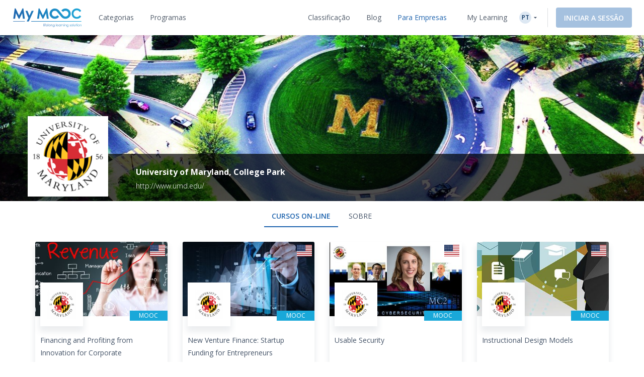

--- FILE ---
content_type: text/html; charset=UTF-8
request_url: https://www.my-mooc.com/pt/conceptor/umd/?page=3
body_size: 1817
content:
<!DOCTYPE html>
<html lang="en">
<head>
    <meta charset="utf-8">
    <meta name="viewport" content="width=device-width, initial-scale=1">
    <title></title>
    <style>
        body {
            font-family: "Arial";
        }
    </style>
    <script type="text/javascript">
    window.awsWafCookieDomainList = [];
    window.gokuProps = {
"key":"AQIDAHjcYu/GjX+QlghicBgQ/7bFaQZ+m5FKCMDnO+vTbNg96AHYyZv6Mnkdbjk2SfzfqtxBAAAAfjB8BgkqhkiG9w0BBwagbzBtAgEAMGgGCSqGSIb3DQEHATAeBglghkgBZQMEAS4wEQQMjjrJPgBw2NjH39ZEAgEQgDvpfbHVKaHiIBgNozebkLNmp/az1OGiFgjLcgCZgmx98S73qSAwa5QFXxPlLcDjyv8PC71hCc4U8qJoFw==",
          "iv":"A6x+bQCFmwAAKG3I",
          "context":"v3zFUqWO/Ria2lq0zYf/E/d3LjBUNKwbPxLw2aatIYeziAqDkTX7jSokQINrI99MA8K5r6L2bBtVhH+lgusNWx2pF5AwqGx2vee8OizaX9gfaYZ3PW/93kolODGFmlNBywLiATn2UkMsBypXmCD/+FStHrld8w/Tf2VIIj2TK8lUT4cvaquqWcq60h1iSELv+u4yY+26RbdhYO0ypPysn5C2mF+KsqkoNS9xwvloPATb9N6oOGaWB8h92TLuyzkJowxBE8KwXp+MBJg7hEW9h7nzJwg8VizZyrmsH0Bh8OBYBWSlvKgtuEvGdarxMpntZvljgrJApZ9nZ7h/1Qx2OLh9Uc/Cq7SikSusjNdp8y/HdSq6"
};
    </script>
    <script src="https://3ae78cf76f35.7e08e9b0.us-east-2.token.awswaf.com/3ae78cf76f35/2167548f0976/ab183f598216/challenge.js"></script>
</head>
<body>
    <div id="challenge-container"></div>
    <script type="text/javascript">
        AwsWafIntegration.saveReferrer();
        AwsWafIntegration.checkForceRefresh().then((forceRefresh) => {
            if (forceRefresh) {
                AwsWafIntegration.forceRefreshToken().then(() => {
                    window.location.reload(true);
                });
            } else {
                AwsWafIntegration.getToken().then(() => {
                    window.location.reload(true);
                });
            }
        });
    </script>
    <noscript>
        <h1>JavaScript is disabled</h1>
        In order to continue, we need to verify that you're not a robot.
        This requires JavaScript. Enable JavaScript and then reload the page.
    </noscript>
</body>
</html>

--- FILE ---
content_type: text/html; charset=UTF-8
request_url: https://www.my-mooc.com/pt/conceptor/umd/?page=3
body_size: 530949
content:


                    

<!DOCTYPE html>
<html lang="pt">

    <head>
                    <meta charset="UTF-8" />
            <meta name="viewport" content="width=device-width, initial-scale=1.0">
            <meta http-equiv="X-UA-Compatible" content="IE=edge">
        
        <link rel="canonical" href="https://www.my-mooc.com/pt/conceptor/umd/?page=3"/>

        <link rel="alternate" href="https://www.my-mooc.com/fr/conceptor/umd/" hreflang="fr"/>
<link rel="alternate" href="https://www.my-mooc.com/en/conceptor/umd/" hreflang="en"/>
<link rel="alternate" href="https://www.my-mooc.com/zh/conceptor/umd/" hreflang="zh"/>
<link rel="alternate" href="https://www.my-mooc.com/ru/conceptor/umd/" hreflang="ru"/>
<link rel="alternate" href="https://www.my-mooc.com/pt/conceptor/umd/" hreflang="pt"/>

        <meta name="keywords" content="N;" />
<meta name="description" content="A Universidade de Maryland &eacute; a principal universidade do estado e uma das principais universidades p&uacute;blicas de investiga&ccedil;&atilde;o do pa&iacute;s." />
<meta property="og:site_name" content="My Mooc" />
<meta property="og:type" content="article" />

        <title>University of Maryland, College Park | My Mooc</title>

        <link rel="shortcut icon" href="https://cdn.my-mooc.com/media/cache/default/website/530245a8657247fc1e78a187d18ed52bf2931f31.png"/>

                    <link rel="preconnect" href="https://fonts.googleapis.com">
            <link rel="preconnect" href="https://fonts.gstatic.com" crossorigin>
            <link href="https://fonts.googleapis.com/css2?family=Open+Sans:ital,wght@0,300;0,400;0,600;0,700;1,300;1,400;1,600;1,700&display=swap" rel="stylesheet">
            <link href='https://fonts.googleapis.com/icon?family=Material+Icons|Material+Icons+Outlined' rel='stylesheet' type='text/css'>

            <link rel="stylesheet" href="https://cdn.jsdelivr.net/npm/bootstrap@3.4.1/dist/css/bootstrap.min.css"
                  integrity="sha384-HSMxcRTRxnN+Bdg0JdbxYKrThecOKuH5zCYotlSAcp1+c8xmyTe9GYg1l9a69psu"
                  crossorigin="anonymous">

            <link rel="stylesheet" href="/build/public_scss.a92091b7.css">
            <link rel="stylesheet" href="/react/app.f68408ffd1b1b548.css">
            <style id="jss-server-style-PublicMenuExport-EdflexUI" class="jss-server-side">.PublicMenuExport-EdflexUI-MuiTooltip-popper{z-index:1500;pointer-events:none;}.PublicMenuExport-EdflexUI-MuiTooltip-popperInteractive{pointer-events:auto;}.PublicMenuExport-EdflexUI-MuiTooltip-popperArrow[x-placement*="bottom"] .PublicMenuExport-EdflexUI-MuiTooltip-arrow{top:0;left:0;margin-top:-0.71em;margin-left:4px;margin-right:4px;}.PublicMenuExport-EdflexUI-MuiTooltip-popperArrow[x-placement*="top"] .PublicMenuExport-EdflexUI-MuiTooltip-arrow{left:0;bottom:0;margin-left:4px;margin-right:4px;margin-bottom:-0.71em;}.PublicMenuExport-EdflexUI-MuiTooltip-popperArrow[x-placement*="right"] .PublicMenuExport-EdflexUI-MuiTooltip-arrow{left:0;width:0.71em;height:1em;margin-top:4px;margin-left:-0.71em;margin-bottom:4px;}.PublicMenuExport-EdflexUI-MuiTooltip-popperArrow[x-placement*="left"] .PublicMenuExport-EdflexUI-MuiTooltip-arrow{right:0;width:0.71em;height:1em;margin-top:4px;margin-right:-0.71em;margin-bottom:4px;}.PublicMenuExport-EdflexUI-MuiTooltip-popperArrow[x-placement*="left"] .PublicMenuExport-EdflexUI-MuiTooltip-arrow::before{transform-origin:0 0;}.PublicMenuExport-EdflexUI-MuiTooltip-popperArrow[x-placement*="right"] .PublicMenuExport-EdflexUI-MuiTooltip-arrow::before{transform-origin:100% 100%;}.PublicMenuExport-EdflexUI-MuiTooltip-popperArrow[x-placement*="top"] .PublicMenuExport-EdflexUI-MuiTooltip-arrow::before{transform-origin:100% 0;}.PublicMenuExport-EdflexUI-MuiTooltip-popperArrow[x-placement*="bottom"] .PublicMenuExport-EdflexUI-MuiTooltip-arrow::before{transform-origin:0 100%;}.PublicMenuExport-EdflexUI-MuiTooltip-tooltip{color:#fff;padding:4px 8px;font-size:0.625rem;max-width:300px;word-wrap:break-word;font-family:"Open Sans",sans-serif;font-weight:500;line-height:1.4em;border-radius:4px;background-color:rgba(97, 97, 97, 0.9);}.PublicMenuExport-EdflexUI-MuiTooltip-tooltipArrow{margin:0;position:relative;}.PublicMenuExport-EdflexUI-MuiTooltip-arrow{color:rgba(97, 97, 97, 0.9);width:1em;height:0.71em;overflow:hidden;position:absolute;box-sizing:border-box;}.PublicMenuExport-EdflexUI-MuiTooltip-arrow::before{width:100%;height:100%;margin:auto;content:"";display:block;transform:rotate(45deg);background-color:currentColor;}.PublicMenuExport-EdflexUI-MuiTooltip-touch{padding:8px 16px;font-size:0.875rem;font-weight:400;line-height:1.14286em;}.PublicMenuExport-EdflexUI-MuiTooltip-tooltipPlacementLeft{margin:0 24px;transform-origin:right center;}@media(min-width:768px){.PublicMenuExport-EdflexUI-MuiTooltip-tooltipPlacementLeft{margin:0 14px;}}.PublicMenuExport-EdflexUI-MuiTooltip-tooltipPlacementRight{margin:0 24px;transform-origin:left center;}@media(min-width:768px){.PublicMenuExport-EdflexUI-MuiTooltip-tooltipPlacementRight{margin:0 14px;}}.PublicMenuExport-EdflexUI-MuiTooltip-tooltipPlacementTop{margin:14px 0;transform-origin:center bottom;}@media(min-width:768px){.PublicMenuExport-EdflexUI-MuiTooltip-tooltipPlacementTop{margin:14px 0;}}.PublicMenuExport-EdflexUI-MuiTooltip-tooltipPlacementBottom{margin:24px 0;transform-origin:center top;}@media(min-width:768px){.PublicMenuExport-EdflexUI-MuiTooltip-tooltipPlacementBottom{margin:14px 0;}}.PublicMenuExport-EdflexUI-MuiSvgIcon-root{fill:currentColor;width:1em;height:1em;display:inline-block;font-size:1.5rem;transition:fill 200ms cubic-bezier(0.4, 0, 0.2, 1)0ms;flex-shrink:0;user-select:none;}.PublicMenuExport-EdflexUI-MuiSvgIcon-colorPrimary{color:#1F64AE;}.PublicMenuExport-EdflexUI-MuiSvgIcon-colorSecondary{color:#19A8D9;}.PublicMenuExport-EdflexUI-MuiSvgIcon-colorAction{color:rgba(0, 0, 0, 0.54);}.PublicMenuExport-EdflexUI-MuiSvgIcon-colorError{color:#f44336;}.PublicMenuExport-EdflexUI-MuiSvgIcon-colorDisabled{color:rgba(0, 0, 0, 0.26);}.PublicMenuExport-EdflexUI-MuiSvgIcon-fontSizeInherit{font-size:inherit;}.PublicMenuExport-EdflexUI-MuiSvgIcon-fontSizeSmall{font-size:1.25rem;}.PublicMenuExport-EdflexUI-MuiSvgIcon-fontSizeLarge{font-size:2.1875rem;}</style>
<style data-emotion="publicmenuexport-edflexui-global 1dpe4ol">.display-100{line-height:1.5;font-size:6px;font-weight:400;}.display-200{line-height:1.5;font-size:8px;font-weight:400;}.display-300{line-height:1.5;font-size:10px;font-weight:400;}.display-400{line-height:1.5;font-size:12px;font-weight:400;}.display-500{line-height:1.5;font-size:14px;font-weight:400;}.display-600{line-height:1.5;font-size:16px;font-weight:400;}.display-700{line-height:1.5;font-size:18px;font-weight:400;}.display-800{line-height:1.5;font-size:24px;font-weight:400;}.display-900{line-height:1.5;font-size:32px;font-weight:400;}.editorial-body-big-paragraph{line-height:1.5;font-size:18px;}@media (max-width:991.95px){.editorial-body-big-paragraph{font-size:16px;}}@media (max-width:767.95px){.editorial-body-big-paragraph{font-size:16px;}}@media (min-width:1200px){.editorial-body-big-paragraph{font-size:18px;}}.editorial-body-big-subTitle{line-height:1.5;font-size:24px;}@media (max-width:991.95px){.editorial-body-big-subTitle{font-size:18px;}}@media (max-width:767.95px){.editorial-body-big-subTitle{font-size:18px;}}@media (min-width:1200px){.editorial-body-big-subTitle{font-size:24px;}}.editorial-body-big-title{line-height:1.5;font-size:32px;}@media (max-width:991.95px){.editorial-body-big-title{font-size:24px;}}@media (max-width:767.95px){.editorial-body-big-title{font-size:24px;}}@media (min-width:1200px){.editorial-body-big-title{font-size:32px;}}.editorial-body-middle-paragraph{line-height:1.5;font-size:16px;}@media (max-width:991.95px){.editorial-body-middle-paragraph{font-size:14px;}}@media (max-width:767.95px){.editorial-body-middle-paragraph{font-size:14px;}}@media (min-width:1200px){.editorial-body-middle-paragraph{font-size:16px;}}.editorial-body-middle-subTitle{line-height:1.5;font-size:18px;}@media (max-width:991.95px){.editorial-body-middle-subTitle{font-size:16px;}}@media (max-width:767.95px){.editorial-body-middle-subTitle{font-size:16px;}}@media (min-width:1200px){.editorial-body-middle-subTitle{font-size:18px;}}.editorial-body-middle-title{line-height:1.5;font-size:24px;}@media (max-width:991.95px){.editorial-body-middle-title{font-size:18px;}}@media (max-width:767.95px){.editorial-body-middle-title{font-size:18px;}}@media (min-width:1200px){.editorial-body-middle-title{font-size:24px;}}.editorial-body-little-paragraph{line-height:1.5;font-size:14px;}@media (max-width:991.95px){.editorial-body-little-paragraph{font-size:12px;}}@media (max-width:767.95px){.editorial-body-little-paragraph{font-size:12px;}}@media (min-width:1200px){.editorial-body-little-paragraph{font-size:14px;}}.editorial-body-little-subTitle{line-height:1.5;font-size:16px;}@media (max-width:991.95px){.editorial-body-little-subTitle{font-size:14px;}}@media (max-width:767.95px){.editorial-body-little-subTitle{font-size:14px;}}@media (min-width:1200px){.editorial-body-little-subTitle{font-size:16px;}}.editorial-body-little-title{line-height:1.5;font-size:18px;}@media (max-width:991.95px){.editorial-body-little-title{font-size:16px;}}@media (max-width:767.95px){.editorial-body-little-title{font-size:16px;}}@media (min-width:1200px){.editorial-body-little-title{font-size:18px;}}.editorial-head-big-paragraph{line-height:1.5;font-size:40px;}@media (max-width:991.95px){.editorial-head-big-paragraph{font-size:32px;}}@media (max-width:767.95px){.editorial-head-big-paragraph{font-size:32px;}}@media (min-width:1200px){.editorial-head-big-paragraph{font-size:40px;}}.editorial-head-big-subTitle{line-height:1.5;font-size:48px;}@media (max-width:991.95px){.editorial-head-big-subTitle{font-size:40px;}}@media (max-width:767.95px){.editorial-head-big-subTitle{font-size:40px;}}@media (min-width:1200px){.editorial-head-big-subTitle{font-size:48px;}}.editorial-head-big-title{line-height:1.5;font-size:64px;}@media (max-width:991.95px){.editorial-head-big-title{font-size:48px;}}@media (max-width:767.95px){.editorial-head-big-title{font-size:48px;}}@media (min-width:1200px){.editorial-head-big-title{font-size:64px;}}.editorial-head-middle-paragraph{line-height:1.5;font-size:32px;}@media (max-width:991.95px){.editorial-head-middle-paragraph{font-size:24px;}}@media (max-width:767.95px){.editorial-head-middle-paragraph{font-size:24px;}}@media (min-width:1200px){.editorial-head-middle-paragraph{font-size:32px;}}.editorial-head-middle-subTitle{line-height:1.5;font-size:40px;}@media (max-width:991.95px){.editorial-head-middle-subTitle{font-size:32px;}}@media (max-width:767.95px){.editorial-head-middle-subTitle{font-size:32px;}}@media (min-width:1200px){.editorial-head-middle-subTitle{font-size:40px;}}.editorial-head-middle-title{line-height:1.5;font-size:48px;}@media (max-width:991.95px){.editorial-head-middle-title{font-size:40px;}}@media (max-width:767.95px){.editorial-head-middle-title{font-size:40px;}}@media (min-width:1200px){.editorial-head-middle-title{font-size:48px;}}.editorial-head-little-paragraph{line-height:1.5;font-size:24px;}@media (max-width:991.95px){.editorial-head-little-paragraph{font-size:18px;}}@media (max-width:767.95px){.editorial-head-little-paragraph{font-size:18px;}}@media (min-width:1200px){.editorial-head-little-paragraph{font-size:24px;}}.editorial-head-little-subTitle{line-height:1.5;font-size:32px;}@media (max-width:991.95px){.editorial-head-little-subTitle{font-size:24px;}}@media (max-width:767.95px){.editorial-head-little-subTitle{font-size:24px;}}@media (min-width:1200px){.editorial-head-little-subTitle{font-size:32px;}}.editorial-head-little-title{line-height:1.5;font-size:40px;}@media (max-width:991.95px){.editorial-head-little-title{font-size:32px;}}@media (max-width:767.95px){.editorial-head-little-title{font-size:32px;}}@media (min-width:1200px){.editorial-head-little-title{font-size:40px;}}.regular{font-weight:400;}.bold{font-weight:600;}.underline{-webkit-text-decoration:underline;text-decoration:underline;}.italic{font-style:italic;}.uppercase{text-transform:uppercase;}:root{--ds-colors--absolute-black:#000000;--ds-colors--absolute-white:#FFFFFF;--ds-colors--brand-primary-100:#F4F7FB;--ds-colors--brand-primary-200:#DDE8F3;--ds-colors--brand-primary-300:#C7D8EB;--ds-colors--brand-primary-500:#1F64AE;--ds-colors--brand-primary-700:#19508B;--ds-colors--brand-primary-900:#133C68;--ds-colors--utilities-gray-100:#F9FAFB;--ds-colors--utilities-gray-200:#EDEFF3;--ds-colors--utilities-gray-300:#E0E5EB;--ds-colors--utilities-gray-500:#8496AE;--ds-colors--utilities-gray-700:#69778A;--ds-colors--utilities-gray-900:#4F5A68;--ds-colors--utilities-success-100:#F6FCFA;--ds-colors--utilities-success-200:#E5F5F1;--ds-colors--utilities-success-300:#D4EEE8;--ds-colors--utilities-success-500:#51B9A2;--ds-colors--utilities-success-700:#419482;--ds-colors--utilities-success-900:#316F61;--ds-colors--utilities-danger-100:#FFF6F5;--ds-colors--utilities-danger-200:#FDE3E1;--ds-colors--utilities-danger-300:#FCD0CD;--ds-colors--utilities-danger-500:#F44336;--ds-colors--utilities-danger-700:#C3362B;--ds-colors--utilities-danger-900:#922820;--ds-colors--utilities-warning-100:#FEFAF3;--ds-colors--utilities-warning-200:#FDF0DB;--ds-colors--utilities-warning-300:#FCE6C3;--ds-colors--utilities-warning-500:#F29B11;--ds-colors--utilities-warning-700:#C27C0E;--ds-colors--utilities-warning-900:#915D0A;--ds-colors--utilities-info-100:#F5FAFB;--ds-colors--utilities-info-200:#E0F0F4;--ds-colors--utilities-info-300:#CCE6EC;--ds-colors--utilities-info-500:#339CB4;--ds-colors--utilities-info-700:#297D90;--ds-colors--utilities-info-900:#1F5E6C;--ds-colors--utilities-accent-100:#FFFCF2;--ds-colors--utilities-accent-200:#FFF7D9;--ds-colors--utilities-accent-300:#FFF2BF;--ds-colors--utilities-accent-500:#FFC900;--ds-colors--utilities-accent-700:#CCA100;--ds-colors--utilities-accent-900:#71550C;--ds-colors--content-course-100:#F4FBFD;--ds-colors--content-course-200:#DDF2F9;--ds-colors--content-course-300:#C6E9F6;--ds-colors--content-course-500:#1DA8D9;--ds-colors--content-course-700:#1786AE;--ds-colors--content-course-900:#116582;--ds-colors--content-article-100:#F3F9F9;--ds-colors--content-article-200:#DAEEEE;--ds-colors--content-article-300:#C1E2E3;--ds-colors--content-article-500:#098C8F;--ds-colors--content-article-700:#077072;--ds-colors--content-article-900:#055456;--ds-colors--content-video-100:#FAF8FB;--ds-colors--content-video-200:#F0E8F1;--ds-colors--content-video-300:#E7DAE8;--ds-colors--content-video-500:#9E69A4;--ds-colors--content-video-700:#7E5483;--ds-colors--content-video-900:#5F3F62;--ds-colors--content-podcast-100:#FFF7F2;--ds-colors--content-podcast-200:#FFE8D9;--ds-colors--content-podcast-300:#FFD9BF;--ds-colors--content-podcast-500:#FF6600;--ds-colors--content-podcast-700:#CC5200;--ds-colors--content-podcast-900:#993D00;--ds-colors--content-quiz-100:#FEF9F7;--ds-colors--content-quiz-200:#FCEBE7;--ds-colors--content-quiz-300:#FADED7;--ds-colors--content-quiz-500:#EA7C60;--ds-colors--content-quiz-700:#BB634D;--ds-colors--content-quiz-900:#8C4A3A;--ds-colors--content-book-100:#F7FCF9;--ds-colors--content-book-200:#E7F6ED;--ds-colors--content-book-300:#D6EFE1;--ds-colors--content-book-500:#5CC089;--ds-colors--content-book-700:#4A9A6E;--ds-colors--content-book-900:#377352;--ds-colors--content-mentor-100:#FDF7FA;--ds-colors--content-mentor-200:#FAE7EF;--ds-colors--content-mentor-300:#F7D8E5;--ds-colors--content-mentor-500:#DE6296;--ds-colors--content-mentor-700:#B24E78;--ds-colors--content-mentor-900:#853B5A;--ds-colors--content-top-voice-100:#FCF5F6;--ds-colors--content-top-voice-200:#F5E0E4;--ds-colors--content-top-voice-300:#EECBD2;--ds-colors--content-top-voice-500:#BA3049;--ds-colors--content-top-voice-700:#95263A;--ds-colors--content-top-voice-900:#701D2C;--ds-colors--content-interactive-100:#F7F8FE;--ds-colors--content-interactive-200:#E7E9FB;--ds-colors--content-interactive-300:#D7DAF8;--ds-colors--content-interactive-500:#5E6CE4;--ds-colors--content-interactive-700:#4B56B6;--ds-colors--content-interactive-900:#384189;--ds-colors--content-assessment-100:#FCF6FC;--ds-colors--content-assessment-200:#F6E3F6;--ds-colors--content-assessment-300:#F0D1F1;--ds-colors--content-assessment-500:#C346C6;--ds-colors--content-assessment-700:#9C389E;--ds-colors--content-assessment-900:#752A77;--ds-colors--content-certificate-100:#F8FAF5;--ds-colors--content-certificate-200:#EBF0E0;--ds-colors--content-certificate-300:#DDE6CB;--ds-colors--content-certificate-500:#789A2E;--ds-colors--content-certificate-700:#607B25;--ds-colors--content-certificate-900:#485C1C;--ds-colors--content-program-100:#F4F7FB;--ds-colors--content-program-200:#DDE8F3;--ds-colors--content-program-300:#C7D8EB;--ds-colors--content-program-500:#1F64AE;--ds-colors--content-program-700:#19508B;--ds-colors--content-program-900:#133C68;--ds-colors--content-lab-100:#FAF6F2;--ds-colors--content-lab-200:#EFE3D9;--ds-colors--content-lab-300:#E4D1BF;--ds-colors--content-lab-500:#924600;--ds-colors--content-lab-700:#753800;--ds-colors--content-lab-900:#582A00;--ds-colors--content-roleplay-100:#F7F7FF;--ds-colors--content-roleplay-200:#DDDEFF;--ds-colors--content-roleplay-300:#A9ACFF;--ds-colors--content-roleplay-500:#0F18FF;--ds-colors--content-roleplay-700:#171B8E;--ds-colors--content-roleplay-900:#1B1D56;--ds-ai-gradient:linear-gradient(
    90deg,
    #3b95d6 0%,
    #3c74d7 48.44%,
    #725ad4 100%
  );--ds-ai-gradient-inverted:linear-gradient(
    -90deg,
    #3b95d6 0%,
    #3c74d7 48.44%,
    #725ad4 100%
  );--ds-ai-gradient-flat:linear-gradient(
    180deg,
    #3b95d6 0%,
    #3c74d7 48.44%,
    #725ad4 100%
  );}.sr-only,.visuallyhidden{border:0;clip:rect(0 0 0 0);-webkit-clip-path:inset(50%);clip-path:inset(50%);height:1px;margin:-1px;overflow:hidden;padding:0;position:absolute;top:20px;width:1px;white-space:nowrap;}.sr-only.focusable:active,.visuallyhidden.focusable:active,.sr-only.focusable:focus,.visuallyhidden.focusable:focus{clip:auto;-webkit-clip-path:none;clip-path:none;height:auto;margin:0;overflow:visible;position:static;width:auto;white-space:inherit;}.wysiwyg-content h1,.wysiwyg-content h2,.wysiwyg-content h3,.wysiwyg-content h4{margin-top:16px;margin-bottom:8px;}.wysiwyg-content h4{font-weight:600;}.wysiwyg-content:not([dir='rtl']) *{text-align:left;}.wysiwyg-content p{font-weight:400;display:block;}.wysiwyg-content p +p{margin-top:8px;}.wysiwyg-content strong{font-weight:600;}.wysiwyg-content i,.wysiwyg-content em{font-style:italic;}.wysiwyg-content a{color:#1F64AE;-webkit-text-decoration:underline;text-decoration:underline;font-weight:600;-webkit-transition:'color,text-decoration .2s ease-out';transition:'color,text-decoration .2s ease-out';}.wysiwyg-content a:hover,.wysiwyg-content a:active{-webkit-text-decoration:none;text-decoration:none;}.wysiwyg-content ol,.wysiwyg-content ul{display:block;margin-top:8px;}.wysiwyg-content ul{list-style-type:disc;list-style-position:inside;line-height:1.5;}.wysiwyg-content ul +*{margin-top:8px;}.wysiwyg-content ol{list-style-type:decimal;list-style-position:inside;line-height:1.5;}.wysiwyg-content ol +*{margin-top:8px;}.wysiwyg-content ul ul,.wysiwyg-content ol ul{list-style-type:circle;list-style-position:inside;margin-left:15;}.wysiwyg-content ol ol,.wysiwyg-content ul ol{list-style-type:lower-latin;list-style-position:inside;margin-left:16px;}</style><style data-emotion="publicmenuexport-edflexui n090uq 12reffz 126yi4b 4tgngj">.publicmenuexport-edflexui-n090uq{-webkit-tap-highlight-color:transparent;-moz-appearance:none;-webkit-appearance:none;background:none;border:0;border-radius:0;box-shadow:none;margin:0;padding:0;font:inherit;text-align:inherit;cursor:pointer;-webkit-user-select:none;-moz-user-select:none;-ms-user-select:none;user-select:none;vertical-align:inherit;display:-webkit-box;display:-webkit-flex;display:-ms-flexbox;display:flex;-webkit-align-items:center;-webkit-box-align:center;-ms-flex-align:center;align-items:center;gap:4px;}.publicmenuexport-edflexui-n090uq>svg{font-size:16;}.publicmenuexport-edflexui-12reffz{border:0;clip:rect(0 0 0 0);-webkit-clip-path:inset(50%);clip-path:inset(50%);height:1px;margin:-1px;overflow:hidden;padding:0;position:absolute;top:20px;width:1px;white-space:nowrap;}.publicmenuexport-edflexui-126yi4b{display:-webkit-box;display:-webkit-flex;display:-ms-flexbox;display:flex;-webkit-flex-direction:row;-ms-flex-direction:row;flex-direction:row;-webkit-align-items:center;-webkit-box-align:center;-ms-flex-align:center;align-items:center;-webkit-box-pack:center;-ms-flex-pack:center;-webkit-justify-content:center;justify-content:center;height:24px;width:24px;background-color:rgb(221, 232, 243);border-radius:14px;-webkit-flex-shrink:0;-ms-flex-negative:0;flex-shrink:0;}.publicmenuexport-edflexui-126yi4b .language{color:rgb(19, 60, 104);}.publicmenuexport-edflexui-4tgngj{background:none;color:inherit;border:none;padding:0;font:inherit;outline:inherit;line-height:1.5;font-weight:600;font-size:16px;background:#1F64AE;color:#FFFFFF;display:-webkit-inline-box;display:-webkit-inline-flex;display:-ms-inline-flexbox;display:inline-flex;-webkit-align-items:center;-webkit-box-align:center;-ms-flex-align:center;align-items:center;-webkit-box-pack:center;-ms-flex-pack:center;-webkit-justify-content:center;justify-content:center;white-space:nowrap;border-radius:4px;-webkit-align-content:center;-ms-flex-line-pack:center;align-content:center;padding:12px 16px;text-transform:inherit;width:auto;gap:8px;-webkit-text-decoration:none;text-decoration:none;}.publicmenuexport-edflexui-4tgngj,.publicmenuexport-edflexui-4tgngj *{-webkit-transition:all 200ms ease-out;transition:all 200ms ease-out;}.publicmenuexport-edflexui-4tgngj svg{font-size:20px;width:20px;height:20px;}.publicmenuexport-edflexui-4tgngj.small svg{font-size:16px;width:16px;height:16px;}.publicmenuexport-edflexui-4tgngj.large svg{font-size:24px;width:24px;height:24px;}.publicmenuexport-edflexui-4tgngj.small{line-height:1.5;font-weight:600;font-size:14px;padding:10px 16px;height:40px;}.publicmenuexport-edflexui-4tgngj.large{line-height:1.5;font-weight:600;font-size:18px;padding:16px;height:56px;}.publicmenuexport-edflexui-4tgngj.uppercase{text-transform:uppercase;}.publicmenuexport-edflexui-4tgngj.full-width{width:100%;}.publicmenuexport-edflexui-4tgngj.height-auto{white-space:initial;height:auto;}.publicmenuexport-edflexui-4tgngj.publicmenuexport-edflexui-4tgngj.publicmenuexport-edflexui-4tgngj.publicmenuexport-edflexui-4tgngj:disabled{cursor:not-allowed;background-color:rgb(165, 193, 223);color:#FFFFFF;}.publicmenuexport-edflexui-4tgngj.publicmenuexport-edflexui-4tgngj.publicmenuexport-edflexui-4tgngj.publicmenuexport-edflexui-4tgngj:disabled.secondary,.publicmenuexport-edflexui-4tgngj.publicmenuexport-edflexui-4tgngj.publicmenuexport-edflexui-4tgngj.publicmenuexport-edflexui-4tgngj:disabled.tertiary{background-color:#FFFFFF;color:rgb(255, 255, 255);}.publicmenuexport-edflexui-4tgngj.publicmenuexport-edflexui-4tgngj.publicmenuexport-edflexui-4tgngj.publicmenuexport-edflexui-4tgngj:disabled .notification-container{background-color:rgb(185, 227, 218);}.publicmenuexport-edflexui-4tgngj:hover{opacity:1;background-color:rgb(25, 80, 139);color:#FFFFFF;}.publicmenuexport-edflexui-4tgngj:hover.secondary,.publicmenuexport-edflexui-4tgngj:hover.tertiary{background-color:rgb(29, 95, 165);color:rgb(204, 204, 204);}.publicmenuexport-edflexui-4tgngj:focus{background:rgb(28, 90, 157);color:#FFFFFF;}.publicmenuexport-edflexui-4tgngj:focus.secondary,.publicmenuexport-edflexui-4tgngj:focus.tertiary{background-color:rgb(255, 255, 255);color:rgb(242, 242, 242);}.publicmenuexport-edflexui-4tgngj:focus.secondary:not(:disabled),.publicmenuexport-edflexui-4tgngj:hover.secondary:not(:disabled){-webkit-filter:drop-shadow(
          0px 2px 10px rgba(31, 100, 174, 0.19999999999999996)
        );filter:drop-shadow(
          0px 2px 10px rgba(31, 100, 174, 0.19999999999999996)
        );}.publicmenuexport-edflexui-4tgngj:focus.secondary:not(:disabled).small,.publicmenuexport-edflexui-4tgngj:hover.secondary:not(:disabled).small{-webkit-filter:drop-shadow(
            0px 2px 4px rgba(31, 100, 174, 0.19999999999999996)
          );filter:drop-shadow(
            0px 2px 4px rgba(31, 100, 174, 0.19999999999999996)
          );}.publicmenuexport-edflexui-4tgngj:focus:hover{background-color:rgb(22, 70, 122);color:#FFFFFF;}.publicmenuexport-edflexui-4tgngj:focus:hover.secondary,.publicmenuexport-edflexui-4tgngj:focus:hover.tertiary{background-color:rgb(255, 255, 255);}.publicmenuexport-edflexui-4tgngj.publicmenuexport-edflexui-4tgngj.publicmenuexport-edflexui-4tgngj:active{background:rgb(28, 90, 157);color:#FFFFFF;}.publicmenuexport-edflexui-4tgngj.publicmenuexport-edflexui-4tgngj.publicmenuexport-edflexui-4tgngj:active.secondary,.publicmenuexport-edflexui-4tgngj.publicmenuexport-edflexui-4tgngj.publicmenuexport-edflexui-4tgngj:active.tertiary{background-color:rgb(255, 255, 255);color:rgb(242, 242, 242);}.publicmenuexport-edflexui-4tgngj.loading{cursor:not-allowed;background:radial-gradient(
        circle,
        rgb(165, 193, 223) 0%,
        rgb(76, 131, 190) 100%
      );}.publicmenuexport-edflexui-4tgngj.loading.publicmenuexport-edflexui-4tgngj.loading.publicmenuexport-edflexui-4tgngj.loading,.publicmenuexport-edflexui-4tgngj.loading *{-webkit-background-size:200% 100%;background-size:200% 100%;-webkit-animation:1.2s shine linear infinite;animation:1.2s shine linear infinite;}.publicmenuexport-edflexui-4tgngj.loading.secondary,.publicmenuexport-edflexui-4tgngj.loading.tertiary{color:rgb(255, 255, 255);background:radial-gradient(
          circle,
          #FFFFFF 0%,
          rgb(230, 230, 230) 100%
        );}.publicmenuexport-edflexui-4tgngj.loading .notification-container{background:radial-gradient(
          circle,
          rgb(185, 227, 218) 0%,
          rgb(116, 199, 181) 100%
        );}.publicmenuexport-edflexui-4tgngj.secondary{-webkit-filter:drop-shadow(
        0px 2px 10px rgba(31, 100, 174, 0.19999999999999996)
      );filter:drop-shadow(
        0px 2px 10px rgba(31, 100, 174, 0.19999999999999996)
      );}.publicmenuexport-edflexui-4tgngj.secondary.small{-webkit-filter:drop-shadow(
          0px 2px 4px rgba(31, 100, 174, 0.19999999999999996)
        );filter:drop-shadow(
          0px 2px 4px rgba(31, 100, 174, 0.19999999999999996)
        );}.publicmenuexport-edflexui-4tgngj .background-color_ai-svg{max-height:20px;}.publicmenuexport-edflexui-4tgngj .notification-container{width:20px;height:20px;padding:0;}.publicmenuexport-edflexui-4tgngj .notification-container *{line-height:1.5;font-weight:600;font-size:10px;}@-webkit-keyframes shine{to{background-position-x:-200%;}}@keyframes shine{to{background-position-x:-200%;}}</style>
<style data-emotion="publicmenuexport-global qqixt9">.hidden.hidden.hidden{display:none!important;}@media (max-width:767.95px){.hidden-xs-down.hidden-xs-down.hidden-xs-down{display:none!important;}}@media (max-width:991.95px){.hidden-sm-down.hidden-sm-down.hidden-sm-down{display:none!important;}}@media (max-width:1199.95px){.hidden-md-down.hidden-md-down.hidden-md-down{display:none!important;}}@media (max-width:1919.95px){.hidden-lg-down.hidden-lg-down.hidden-lg-down{display:none!important;}}@media (min-width:0px){.hidden-xs-up.hidden-xs-up.hidden-xs-up{display:none!important;}}@media (min-width:768px){.hidden-sm-up.hidden-sm-up.hidden-sm-up{display:none!important;}}@media (min-width:992px){.hidden-md-up.hidden-md-up.hidden-md-up{display:none!important;}}@media (min-width:1200px){.hidden-lg-up.hidden-lg-up.hidden-lg-up{display:none!important;}}.sr-only,.visuallyhidden{border:0!important;clip:rect(0 0 0 0)!important;-webkit-clip-path:inset(50%)!important;clip-path:inset(50%)!important;height:1px!important;margin:-1px!important;overflow:hidden!important;padding:0!important;position:absolute!important;top:20px!important;width:1px!important;white-space:nowrap!important;}.sr-only.focusable:active,.visuallyhidden.focusable:active,.sr-only.focusable:focus,.visuallyhidden.focusable:focus{clip:auto!important;-webkit-clip-path:none!important;clip-path:none!important;height:auto!important;margin:0!important;overflow:visible!important;position:static!important;width:auto!important;white-space:inherit!important;}a:focus-visible,button:focus-visible,input:focus-visible,select:focus-visible,textarea:focus-visible,[tabindex]:not([tabindex='-1']):focus-visible{outline:2px solid #1F64AE;outline-offset:2px;}@supports not selector(:focus-visible){a:focus,button:focus,input:focus,select:focus,textarea:focus,[tabindex]:not([tabindex='-1']):focus{outline:2px solid #1F64AE;outline-offset:2px;}}input#homepage-search-box-input:focus,input#homepage-search-box-input:focus-visible{outline:none;}</style><style data-emotion="publicmenuexport-global pn2zpu">html{--menu-height:70px;--informative-banner-height:0px;}body{padding-top:var(--menu-height)!important;}@media (max-width:991.95px){html{--menu-height:56px;--informative-banner-height:0px;}}</style><style data-emotion="publicmenuexport 1wvqzpy 1v07tbi 17u1j8d b9bxl6 1bgt7ok 8yops2 mfp1np 1qqgvbe fxhy9g 10hzz9l hboir5 1hhjgz 1weuv3i 1fb953k 182iftt 1dyht4s peiuo0 8fxdxl chmu60 p4djg5 jjmqhp qfvjjo 18rhdqj bpgr90 padni5 15jsloy 1cw4hi4 135ztga s5xdrg 1l9u5j9">.publicmenuexport-1wvqzpy{background-color:#fff;color:#4F5A68;-webkit-transition:box-shadow 300ms cubic-bezier(0.4, 0, 0.2, 1) 0ms;transition:box-shadow 300ms cubic-bezier(0.4, 0, 0.2, 1) 0ms;box-shadow:0px 2px 4px -1px rgba(0,0,0,0.2),0px 4px 5px 0px rgba(0,0,0,0.14),0px 1px 10px 0px rgba(0,0,0,0.12);display:-webkit-box;display:-webkit-flex;display:-ms-flexbox;display:flex;-webkit-flex-direction:column;-ms-flex-direction:column;flex-direction:column;width:100%;box-sizing:border-box;-webkit-flex-shrink:0;-ms-flex-negative:0;flex-shrink:0;position:fixed;z-index:1100;top:0;left:auto;right:0;color:inherit;z-index:1100;box-shadow:none;}@media print{.publicmenuexport-1wvqzpy{position:absolute;}}@media (max-width:991.95px){.publicmenuexport-1v07tbi{display:none;}}.publicmenuexport-17u1j8d{position:relative;display:-webkit-box;display:-webkit-flex;display:-ms-flexbox;display:flex;-webkit-align-items:center;-webkit-box-align:center;-ms-flex-align:center;align-items:center;padding-left:16px;padding-right:16px;min-height:56px;height:70px;z-index:1100;box-shadow:0 2px 10px -3px rgba(79, 90, 104, 0.19999999999999996);background-color:#FFFFFF;position:var(--menu-toolbar-position, relative);top:var(--informative-banner-height);}@media (min-width:768px){.publicmenuexport-17u1j8d{padding-left:24px;padding-right:24px;}}@media (min-width:0px){@media (orientation: landscape){.publicmenuexport-17u1j8d{min-height:48px;}}}@media (min-width:768px){.publicmenuexport-17u1j8d{min-height:64px;}}.publicmenuexport-17u1j8d.publicmenuexport-17u1j8d{min-height:0;padding:0;}.publicmenuexport-b9bxl6{margin:0px 16px 0px 24px;}.publicmenuexport-b9bxl6>a>img{max-width:none;}.publicmenuexport-1bgt7ok{width:140px;height:40px;}.publicmenuexport-8yops2{margin:0;font:inherit;color:#1F64AE;-webkit-text-decoration:none;text-decoration:none;display:-webkit-box;display:-webkit-flex;display:-ms-flexbox;display:flex;}.publicmenuexport-mfp1np{-webkit-flex:1 1 100%;-ms-flex:1 1 100%;flex:1 1 100%;height:100%;}.publicmenuexport-1qqgvbe{display:-webkit-box;display:-webkit-flex;display:-ms-flexbox;display:flex;height:100%;-webkit-align-items:center;-webkit-box-align:center;-ms-flex-align:center;align-items:center;-webkit-box-pack:center;-ms-flex-pack:center;-webkit-justify-content:center;justify-content:center;}.publicmenuexport-1qqgvbe>*{display:-webkit-box;display:-webkit-flex;display:-ms-flexbox;display:flex;height:100%;-webkit-flex-direction:column;-ms-flex-direction:column;flex-direction:column;-webkit-box-pack:center;-ms-flex-pack:center;-webkit-justify-content:center;justify-content:center;}.publicmenuexport-fxhy9g{overflow:hidden;min-height:48px;-webkit-overflow-scrolling:touch;display:-webkit-box;display:-webkit-flex;display:-ms-flexbox;display:flex;height:100%;min-height:0;overflow:visible;}.publicmenuexport-10hzz9l{position:relative;display:inline-block;-webkit-flex:1 1 auto;-ms-flex:1 1 auto;flex:1 1 auto;white-space:nowrap;overflow-x:hidden;width:100%;overflow:visible!important;display:-webkit-box;display:-webkit-flex;display:-ms-flexbox;display:flex;-webkit-box-pack:center;-ms-flex-pack:center;-webkit-justify-content:center;justify-content:center;}.publicmenuexport-hboir5{display:-webkit-box;display:-webkit-flex;display:-ms-flexbox;display:flex;width:100%;}.publicmenuexport-1hhjgz{display:-webkit-inline-box;display:-webkit-inline-flex;display:-ms-inline-flexbox;display:inline-flex;-webkit-align-items:center;-webkit-box-align:center;-ms-flex-align:center;align-items:center;-webkit-box-pack:center;-ms-flex-pack:center;-webkit-justify-content:center;justify-content:center;position:relative;box-sizing:border-box;-webkit-tap-highlight-color:transparent;background-color:transparent;outline:0;border:0;margin:0;border-radius:0;padding:0;cursor:pointer;-webkit-user-select:none;-moz-user-select:none;-ms-user-select:none;user-select:none;vertical-align:middle;-moz-appearance:none;-webkit-appearance:none;-webkit-text-decoration:none;text-decoration:none;color:inherit;font-family:"Open Sans",sans-serif;font-weight:500;font-size:0.875rem;line-height:1.25;text-transform:uppercase;max-width:360px;min-width:90px;position:relative;min-height:48px;-webkit-flex-shrink:0;-ms-flex-negative:0;flex-shrink:0;padding:12px 16px;overflow:hidden;white-space:normal;text-align:center;-webkit-flex-direction:column;-ms-flex-direction:column;flex-direction:column;color:rgba(0, 0, 0, 0.54);max-width:none;min-height:0;font-size:14px;line-height:20px;font-weight:400;color:#4F5A68;-webkit-text-decoration:none;text-decoration:none;text-transform:none;font-family:inherit;padding:0px 4px;margin:0px 12px;min-width:0;display:-webkit-box;display:-webkit-flex;display:-ms-flexbox;display:flex;-webkit-flex-direction:column;-ms-flex-direction:column;flex-direction:column;opacity:1;white-space:nowrap;}.publicmenuexport-1hhjgz::-moz-focus-inner{border-style:none;}.publicmenuexport-1hhjgz.Mui-disabled{pointer-events:none;cursor:default;}@media print{.publicmenuexport-1hhjgz{-webkit-print-color-adjust:exact;color-adjust:exact;}}.publicmenuexport-1hhjgz.Mui-selected{color:#1F64AE;}.publicmenuexport-1hhjgz.Mui-disabled{color:rgba(0, 0, 0, 0.38);}.publicmenuexport-1hhjgz.Mui-selected,.publicmenuexport-1hhjgz:focus,.publicmenuexport-1hhjgz:hover{color:#1F64AE;-webkit-text-decoration:none;text-decoration:none;}.publicmenuexport-1hhjgz.Mui-selected{font-weight:600;}.publicmenuexport-1weuv3i{max-width:100%;overflow:hidden;}.publicmenuexport-1weuv3i p{text-align:inherit;font-size:inherit;margin:0;}.publicmenuexport-1fb953k{display:block;}.publicmenuexport-1fb953k>p{white-space:nowrap;overflow:hidden;text-overflow:ellipsis;}.publicmenuexport-182iftt{display:-webkit-inline-box;display:-webkit-inline-flex;display:-ms-inline-flexbox;display:inline-flex;-webkit-align-items:center;-webkit-box-align:center;-ms-flex-align:center;align-items:center;-webkit-box-pack:center;-ms-flex-pack:center;-webkit-justify-content:center;justify-content:center;position:relative;box-sizing:border-box;-webkit-tap-highlight-color:transparent;background-color:transparent;outline:0;border:0;margin:0;border-radius:0;padding:0;cursor:pointer;-webkit-user-select:none;-moz-user-select:none;-ms-user-select:none;user-select:none;vertical-align:middle;-moz-appearance:none;-webkit-appearance:none;-webkit-text-decoration:none;text-decoration:none;color:inherit;font-family:"Open Sans",sans-serif;font-weight:500;font-size:0.875rem;line-height:1.25;text-transform:uppercase;max-width:360px;min-width:90px;position:relative;min-height:48px;-webkit-flex-shrink:0;-ms-flex-negative:0;flex-shrink:0;padding:12px 16px;overflow:hidden;white-space:normal;text-align:center;color:rgba(0, 0, 0, 0.54);max-width:none;min-height:0;font-size:inherit;line-height:inherit;font-weight:inherit;color:inherit;text-transform:none;font-family:inherit;padding:0px 8px;min-width:0;display:-webkit-box;display:-webkit-flex;display:-ms-flexbox;display:flex;-webkit-flex-direction:column;-ms-flex-direction:column;flex-direction:column;opacity:1;white-space:nowrap;overflow:visible;cursor:default;}.publicmenuexport-182iftt::-moz-focus-inner{border-style:none;}.publicmenuexport-182iftt.Mui-disabled{pointer-events:none;cursor:default;}@media print{.publicmenuexport-182iftt{-webkit-print-color-adjust:exact;color-adjust:exact;}}.publicmenuexport-182iftt.Mui-selected{color:#1F64AE;}.publicmenuexport-182iftt.Mui-disabled{color:rgba(0, 0, 0, 0.38);}.publicmenuexport-182iftt.Mui-selected{opacity:1;font-weight:inherit;color:inherit;}.publicmenuexport-182iftt.Mui-selected:focus,.publicmenuexport-182iftt.Mui-selected:hover{font-weight:inherit;color:inherit;}.publicmenuexport-1dyht4s{margin:0;font:inherit;color:#1F64AE;-webkit-text-decoration:underline;text-decoration:underline;text-decoration-color:rgba(31, 100, 174, 0.4);display:-webkit-inline-box;display:-webkit-inline-flex;display:-ms-inline-flexbox;display:inline-flex;-webkit-align-items:center;-webkit-box-align:center;-ms-flex-align:center;align-items:center;-webkit-box-pack:center;-ms-flex-pack:center;-webkit-justify-content:center;justify-content:center;position:relative;box-sizing:border-box;-webkit-tap-highlight-color:transparent;background-color:transparent;outline:0;border:0;margin:0;border-radius:0;padding:0;cursor:pointer;-webkit-user-select:none;-moz-user-select:none;-ms-user-select:none;user-select:none;vertical-align:middle;-moz-appearance:none;-webkit-appearance:none;-webkit-text-decoration:none;text-decoration:none;color:inherit;font-family:"Open Sans",sans-serif;font-weight:500;font-size:0.875rem;line-height:1.25;text-transform:uppercase;max-width:360px;min-width:90px;position:relative;min-height:48px;-webkit-flex-shrink:0;-ms-flex-negative:0;flex-shrink:0;padding:12px 16px;overflow:hidden;white-space:normal;text-align:center;-webkit-flex-direction:column;-ms-flex-direction:column;flex-direction:column;color:rgba(0, 0, 0, 0.54);max-width:none;min-height:0;font-size:14px;line-height:20px;font-weight:400;color:#4F5A68;-webkit-text-decoration:none;text-decoration:none;text-transform:none;font-family:inherit;padding:0px 4px;margin:0px 12px;min-width:0;display:-webkit-box;display:-webkit-flex;display:-ms-flexbox;display:flex;-webkit-flex-direction:column;-ms-flex-direction:column;flex-direction:column;opacity:1;white-space:nowrap;}.publicmenuexport-1dyht4s:hover{text-decoration-color:inherit;}.publicmenuexport-1dyht4s::-moz-focus-inner{border-style:none;}.publicmenuexport-1dyht4s.Mui-disabled{pointer-events:none;cursor:default;}@media print{.publicmenuexport-1dyht4s{-webkit-print-color-adjust:exact;color-adjust:exact;}}.publicmenuexport-1dyht4s.Mui-selected{color:#1F64AE;}.publicmenuexport-1dyht4s.Mui-disabled{color:rgba(0, 0, 0, 0.38);}.publicmenuexport-1dyht4s.Mui-selected,.publicmenuexport-1dyht4s:focus,.publicmenuexport-1dyht4s:hover{color:#1F64AE;-webkit-text-decoration:none;text-decoration:none;}.publicmenuexport-1dyht4s.Mui-selected{font-weight:600;}.publicmenuexport-peiuo0{margin-left:16px;height:100%;}.publicmenuexport-8fxdxl{margin:0;font:inherit;color:#1F64AE;-webkit-text-decoration:none;text-decoration:none;padding:16px 8px;font-weight:400;font-size:14px;display:-webkit-box;display:-webkit-flex;display:-ms-flexbox;display:flex;height:100%;-webkit-box-pack:center;-ms-flex-pack:center;-webkit-justify-content:center;justify-content:center;-webkit-align-items:center;-webkit-box-align:center;-ms-flex-align:center;align-items:center;color:#4F5A68;border-top:4px solid transparent;border-bottom:4px solid transparent;white-space:nowrap;}.publicmenuexport-8fxdxl.active{color:#1F64AE;border-bottom-color:#1F64AE;font-weight:600;}.publicmenuexport-chmu60{padding-left:16px;}@media (max-width:1199.95px){.publicmenuexport-chmu60{padding-left:16px;}}.publicmenuexport-p4djg5{display:-webkit-box;display:-webkit-flex;display:-ms-flexbox;display:flex;-webkit-flex-direction:row;-ms-flex-direction:row;flex-direction:row;-webkit-align-items:center;-webkit-box-align:center;-ms-flex-align:center;align-items:center;margin:0px 24px 0px 16px;}.publicmenuexport-jjmqhp{box-sizing:border-box;height:38px;width:1px;opacity:0.2;background:#4F5A68;}.publicmenuexport-qfvjjo{font-weight:400;text-transform:uppercase;margin:0px 0px 0px 16px;}.publicmenuexport-18rhdqj{z-index:900;}@media (min-width:992px){.publicmenuexport-bpgr90{display:none;}}.publicmenuexport-padni5{position:relative;display:-webkit-box;display:-webkit-flex;display:-ms-flexbox;display:flex;-webkit-align-items:center;-webkit-box-align:center;-ms-flex-align:center;align-items:center;padding-left:16px;padding-right:16px;min-height:56px;display:-webkit-box;display:-webkit-flex;display:-ms-flexbox;display:flex;height:56px;-webkit-box-pack:justify;-webkit-justify-content:space-between;justify-content:space-between;z-index:1100;box-shadow:0 2px 10px -3px rgba(79, 90, 104, 0.19999999999999996);background-color:#FFFFFF;position:var(--menu-toolbar-position, relative);top:var(--informative-banner-height);}@media (min-width:768px){.publicmenuexport-padni5{padding-left:24px;padding-right:24px;}}@media (min-width:0px){@media (orientation: landscape){.publicmenuexport-padni5{min-height:48px;}}}@media (min-width:768px){.publicmenuexport-padni5{min-height:64px;}}.publicmenuexport-padni5.publicmenuexport-padni5{min-height:0;padding:0px 16px;}.publicmenuexport-15jsloy{display:-webkit-inline-box;display:-webkit-inline-flex;display:-ms-inline-flexbox;display:inline-flex;-webkit-align-items:center;-webkit-box-align:center;-ms-flex-align:center;align-items:center;-webkit-box-pack:center;-ms-flex-pack:center;-webkit-justify-content:center;justify-content:center;position:relative;box-sizing:border-box;-webkit-tap-highlight-color:transparent;background-color:transparent;outline:0;border:0;margin:0;border-radius:0;padding:0;cursor:pointer;-webkit-user-select:none;-moz-user-select:none;-ms-user-select:none;user-select:none;vertical-align:middle;-moz-appearance:none;-webkit-appearance:none;-webkit-text-decoration:none;text-decoration:none;color:inherit;text-align:center;-webkit-flex:0 0 auto;-ms-flex:0 0 auto;flex:0 0 auto;font-size:1.5rem;padding:8px;border-radius:50%;overflow:visible;color:rgba(0, 0, 0, 0.54);-webkit-transition:background-color 150ms cubic-bezier(0.4, 0, 0.2, 1) 0ms;transition:background-color 150ms cubic-bezier(0.4, 0, 0.2, 1) 0ms;padding:12px;font-size:1.75rem;width:32px;height:32px;font-size:32px;padding:0;position:relative;}.publicmenuexport-15jsloy::-moz-focus-inner{border-style:none;}.publicmenuexport-15jsloy.Mui-disabled{pointer-events:none;cursor:default;}@media print{.publicmenuexport-15jsloy{-webkit-print-color-adjust:exact;color-adjust:exact;}}.publicmenuexport-15jsloy:hover{background-color:rgba(0, 0, 0, 0.04);}@media (hover: none){.publicmenuexport-15jsloy:hover{background-color:transparent;}}.publicmenuexport-15jsloy.Mui-disabled{background-color:transparent;color:rgba(0, 0, 0, 0.26);}.publicmenuexport-1cw4hi4{-webkit-user-select:none;-moz-user-select:none;-ms-user-select:none;user-select:none;width:1em;height:1em;display:inline-block;fill:currentColor;-webkit-flex-shrink:0;-ms-flex-negative:0;flex-shrink:0;-webkit-transition:fill 200ms cubic-bezier(0.4, 0, 0.2, 1) 0ms;transition:fill 200ms cubic-bezier(0.4, 0, 0.2, 1) 0ms;font-size:inherit;}.publicmenuexport-135ztga{display:-webkit-box;display:-webkit-flex;display:-ms-flexbox;display:flex;margin:0px 16px;}.publicmenuexport-s5xdrg{display:-webkit-box;display:-webkit-flex;display:-ms-flexbox;display:flex;-webkit-align-items:center;-webkit-box-align:center;-ms-flex-align:center;align-items:center;}.publicmenuexport-1l9u5j9{display:-webkit-inline-box;display:-webkit-inline-flex;display:-ms-inline-flexbox;display:inline-flex;-webkit-align-items:center;-webkit-box-align:center;-ms-flex-align:center;align-items:center;-webkit-box-pack:center;-ms-flex-pack:center;-webkit-justify-content:center;justify-content:center;position:relative;box-sizing:border-box;-webkit-tap-highlight-color:transparent;background-color:transparent;outline:0;border:0;margin:0;border-radius:0;padding:0;cursor:pointer;-webkit-user-select:none;-moz-user-select:none;-ms-user-select:none;user-select:none;vertical-align:middle;-moz-appearance:none;-webkit-appearance:none;-webkit-text-decoration:none;text-decoration:none;color:inherit;text-align:center;-webkit-flex:0 0 auto;-ms-flex:0 0 auto;flex:0 0 auto;font-size:1.5rem;padding:8px;border-radius:50%;overflow:visible;color:rgba(0, 0, 0, 0.54);-webkit-transition:background-color 150ms cubic-bezier(0.4, 0, 0.2, 1) 0ms;transition:background-color 150ms cubic-bezier(0.4, 0, 0.2, 1) 0ms;padding:12px;font-size:1.75rem;width:32px;height:32px;font-size:32px;padding:0;position:relative;color:#1F64AE;}.publicmenuexport-1l9u5j9::-moz-focus-inner{border-style:none;}.publicmenuexport-1l9u5j9.Mui-disabled{pointer-events:none;cursor:default;}@media print{.publicmenuexport-1l9u5j9{-webkit-print-color-adjust:exact;color-adjust:exact;}}.publicmenuexport-1l9u5j9:hover{background-color:rgba(0, 0, 0, 0.04);}@media (hover: none){.publicmenuexport-1l9u5j9:hover{background-color:transparent;}}.publicmenuexport-1l9u5j9.Mui-disabled{background-color:transparent;color:rgba(0, 0, 0, 0.26);}</style><style id="jss-server-style-PublicFooterExport-EdflexUI" class="jss-server-side">.PublicFooterExport-EdflexUI-MuiFormControl-root{border:0;margin:0;display:inline-flex;padding:0;position:relative;min-width:0;flex-direction:column;vertical-align:top;}.PublicFooterExport-EdflexUI-MuiFormControl-marginNormal{margin-top:16px;margin-bottom:8px;}.PublicFooterExport-EdflexUI-MuiFormControl-marginDense{margin-top:8px;margin-bottom:4px;}.PublicFooterExport-EdflexUI-MuiFormControl-fullWidth{width:100%;}@keyframes mui-auto-fill{}@keyframes mui-auto-fill-cancel{}.PublicFooterExport-EdflexUI-MuiInputBase-root{color:#4F5A68;cursor:text;display:inline-flex;position:relative;font-size:1rem;box-sizing:border-box;align-items:center;font-family:"Open Sans",sans-serif;font-weight:400;line-height:1.1876em;}.PublicFooterExport-EdflexUI-MuiInputBase-root.Mui-disabled{color:rgba(0, 0, 0, 0.38);cursor:default;}.PublicFooterExport-EdflexUI-MuiInputBase-multiline{padding:6px 0 7px;}.PublicFooterExport-EdflexUI-MuiInputBase-multiline.PublicFooterExport-EdflexUI-MuiInputBase-marginDense{padding-top:3px;}.PublicFooterExport-EdflexUI-MuiInputBase-fullWidth{width:100%;}.PublicFooterExport-EdflexUI-MuiInputBase-input{font:inherit;color:currentColor;width:100%;border:0;height:1.1876em;margin:0;display:block;padding:6px 0 7px;min-width:0;background:none;box-sizing:content-box;animation-name:mui-auto-fill-cancel;letter-spacing:inherit;animation-duration:10ms;-webkit-tap-highlight-color:transparent;}.PublicFooterExport-EdflexUI-MuiInputBase-input::-webkit-input-placeholder{color:currentColor;opacity:0.42;transition:opacity 200ms cubic-bezier(0.4, 0, 0.2, 1)0ms;}.PublicFooterExport-EdflexUI-MuiInputBase-input::-moz-placeholder{color:currentColor;opacity:0.42;transition:opacity 200ms cubic-bezier(0.4, 0, 0.2, 1)0ms;}.PublicFooterExport-EdflexUI-MuiInputBase-input:-ms-input-placeholder{color:currentColor;opacity:0.42;transition:opacity 200ms cubic-bezier(0.4, 0, 0.2, 1)0ms;}.PublicFooterExport-EdflexUI-MuiInputBase-input::-ms-input-placeholder{color:currentColor;opacity:0.42;transition:opacity 200ms cubic-bezier(0.4, 0, 0.2, 1)0ms;}.PublicFooterExport-EdflexUI-MuiInputBase-input:focus{outline:0;}.PublicFooterExport-EdflexUI-MuiInputBase-input:invalid{box-shadow:none;}.PublicFooterExport-EdflexUI-MuiInputBase-input::-webkit-search-decoration{-webkit-appearance:none;}.PublicFooterExport-EdflexUI-MuiInputBase-input.Mui-disabled{opacity:1;}.PublicFooterExport-EdflexUI-MuiInputBase-input:-webkit-autofill{animation-name:mui-auto-fill;animation-duration:5000s;}label[data-shrink=false] + .PublicFooterExport-EdflexUI-MuiInputBase-formControl .PublicFooterExport-EdflexUI-MuiInputBase-input::-webkit-input-placeholder{opacity:0 !important;}label[data-shrink=false] + .PublicFooterExport-EdflexUI-MuiInputBase-formControl .PublicFooterExport-EdflexUI-MuiInputBase-input::-moz-placeholder{opacity:0 !important;}label[data-shrink=false] + .PublicFooterExport-EdflexUI-MuiInputBase-formControl .PublicFooterExport-EdflexUI-MuiInputBase-input:-ms-input-placeholder{opacity:0 !important;}label[data-shrink=false] + .PublicFooterExport-EdflexUI-MuiInputBase-formControl .PublicFooterExport-EdflexUI-MuiInputBase-input::-ms-input-placeholder{opacity:0 !important;}label[data-shrink=false] + .PublicFooterExport-EdflexUI-MuiInputBase-formControl .PublicFooterExport-EdflexUI-MuiInputBase-input:focus::-webkit-input-placeholder{opacity:0.42;}label[data-shrink=false] + .PublicFooterExport-EdflexUI-MuiInputBase-formControl .PublicFooterExport-EdflexUI-MuiInputBase-input:focus::-moz-placeholder{opacity:0.42;}label[data-shrink=false] + .PublicFooterExport-EdflexUI-MuiInputBase-formControl .PublicFooterExport-EdflexUI-MuiInputBase-input:focus:-ms-input-placeholder{opacity:0.42;}label[data-shrink=false] + .PublicFooterExport-EdflexUI-MuiInputBase-formControl .PublicFooterExport-EdflexUI-MuiInputBase-input:focus::-ms-input-placeholder{opacity:0.42;}.PublicFooterExport-EdflexUI-MuiInputBase-inputMarginDense{padding-top:3px;}.PublicFooterExport-EdflexUI-MuiInputBase-inputMultiline{height:auto;resize:none;padding:0;}.PublicFooterExport-EdflexUI-MuiInputBase-inputTypeSearch{-moz-appearance:textfield;-webkit-appearance:textfield;}.PublicFooterExport-EdflexUI-jss1{top:-5px;left:0;right:0;bottom:0;margin:0;padding:0 8px;overflow:hidden;position:absolute;border-style:solid;border-width:1px;border-radius:inherit;pointer-events:none;}.PublicFooterExport-EdflexUI-jss2{padding:0;text-align:left;transition:width 150ms cubic-bezier(0.0, 0, 0.2, 1)0ms;line-height:11px;}.PublicFooterExport-EdflexUI-jss3{width:auto;height:11px;display:block;padding:0;font-size:0.75em;max-width:0.01px;text-align:left;transition:max-width 50ms cubic-bezier(0.0, 0, 0.2, 1)0ms;visibility:hidden;}.PublicFooterExport-EdflexUI-jss3>span{display:inline-block;padding-left:5px;padding-right:5px;}.PublicFooterExport-EdflexUI-jss4{max-width:1000px;transition:max-width 100ms cubic-bezier(0.0, 0, 0.2, 1)50ms;}.PublicFooterExport-EdflexUI-MuiOutlinedInput-root{position:relative;border-radius:4px;}.PublicFooterExport-EdflexUI-MuiOutlinedInput-root:hover .PublicFooterExport-EdflexUI-MuiOutlinedInput-notchedOutline{border-color:#4F5A68;}@media(hover:none){.PublicFooterExport-EdflexUI-MuiOutlinedInput-root:hover .PublicFooterExport-EdflexUI-MuiOutlinedInput-notchedOutline{border-color:rgba(0, 0, 0, 0.23);}}.PublicFooterExport-EdflexUI-MuiOutlinedInput-root.Mui-focused .PublicFooterExport-EdflexUI-MuiOutlinedInput-notchedOutline{border-color:#1F64AE;border-width:2px;}.PublicFooterExport-EdflexUI-MuiOutlinedInput-root.Mui-error .PublicFooterExport-EdflexUI-MuiOutlinedInput-notchedOutline{border-color:#f44336;}.PublicFooterExport-EdflexUI-MuiOutlinedInput-root.Mui-disabled .PublicFooterExport-EdflexUI-MuiOutlinedInput-notchedOutline{border-color:rgba(0, 0, 0, 0.26);}.PublicFooterExport-EdflexUI-MuiOutlinedInput-colorSecondary.Mui-focused .PublicFooterExport-EdflexUI-MuiOutlinedInput-notchedOutline{border-color:#19A8D9;}.PublicFooterExport-EdflexUI-MuiOutlinedInput-adornedStart{padding-left:14px;}.PublicFooterExport-EdflexUI-MuiOutlinedInput-adornedEnd{padding-right:14px;}.PublicFooterExport-EdflexUI-MuiOutlinedInput-multiline{padding:18.5px 14px;}.PublicFooterExport-EdflexUI-MuiOutlinedInput-multiline.PublicFooterExport-EdflexUI-MuiOutlinedInput-marginDense{padding-top:10.5px;padding-bottom:10.5px;}.PublicFooterExport-EdflexUI-MuiOutlinedInput-notchedOutline{border-color:rgba(0, 0, 0, 0.23);}.PublicFooterExport-EdflexUI-MuiOutlinedInput-input{padding:18.5px 14px;}.PublicFooterExport-EdflexUI-MuiOutlinedInput-input:-webkit-autofill{border-radius:inherit;}.PublicFooterExport-EdflexUI-MuiOutlinedInput-inputMarginDense{padding-top:10.5px;padding-bottom:10.5px;}.PublicFooterExport-EdflexUI-MuiOutlinedInput-inputMultiline{padding:0;}.PublicFooterExport-EdflexUI-MuiOutlinedInput-inputAdornedStart{padding-left:0;}.PublicFooterExport-EdflexUI-MuiOutlinedInput-inputAdornedEnd{padding-right:0;}</style>
<style data-emotion="publicfooterexport-edflexui-global 1dpe4ol">.display-100{line-height:1.5;font-size:6px;font-weight:400;}.display-200{line-height:1.5;font-size:8px;font-weight:400;}.display-300{line-height:1.5;font-size:10px;font-weight:400;}.display-400{line-height:1.5;font-size:12px;font-weight:400;}.display-500{line-height:1.5;font-size:14px;font-weight:400;}.display-600{line-height:1.5;font-size:16px;font-weight:400;}.display-700{line-height:1.5;font-size:18px;font-weight:400;}.display-800{line-height:1.5;font-size:24px;font-weight:400;}.display-900{line-height:1.5;font-size:32px;font-weight:400;}.editorial-body-big-paragraph{line-height:1.5;font-size:18px;}@media (max-width:991.95px){.editorial-body-big-paragraph{font-size:16px;}}@media (max-width:767.95px){.editorial-body-big-paragraph{font-size:16px;}}@media (min-width:1200px){.editorial-body-big-paragraph{font-size:18px;}}.editorial-body-big-subTitle{line-height:1.5;font-size:24px;}@media (max-width:991.95px){.editorial-body-big-subTitle{font-size:18px;}}@media (max-width:767.95px){.editorial-body-big-subTitle{font-size:18px;}}@media (min-width:1200px){.editorial-body-big-subTitle{font-size:24px;}}.editorial-body-big-title{line-height:1.5;font-size:32px;}@media (max-width:991.95px){.editorial-body-big-title{font-size:24px;}}@media (max-width:767.95px){.editorial-body-big-title{font-size:24px;}}@media (min-width:1200px){.editorial-body-big-title{font-size:32px;}}.editorial-body-middle-paragraph{line-height:1.5;font-size:16px;}@media (max-width:991.95px){.editorial-body-middle-paragraph{font-size:14px;}}@media (max-width:767.95px){.editorial-body-middle-paragraph{font-size:14px;}}@media (min-width:1200px){.editorial-body-middle-paragraph{font-size:16px;}}.editorial-body-middle-subTitle{line-height:1.5;font-size:18px;}@media (max-width:991.95px){.editorial-body-middle-subTitle{font-size:16px;}}@media (max-width:767.95px){.editorial-body-middle-subTitle{font-size:16px;}}@media (min-width:1200px){.editorial-body-middle-subTitle{font-size:18px;}}.editorial-body-middle-title{line-height:1.5;font-size:24px;}@media (max-width:991.95px){.editorial-body-middle-title{font-size:18px;}}@media (max-width:767.95px){.editorial-body-middle-title{font-size:18px;}}@media (min-width:1200px){.editorial-body-middle-title{font-size:24px;}}.editorial-body-little-paragraph{line-height:1.5;font-size:14px;}@media (max-width:991.95px){.editorial-body-little-paragraph{font-size:12px;}}@media (max-width:767.95px){.editorial-body-little-paragraph{font-size:12px;}}@media (min-width:1200px){.editorial-body-little-paragraph{font-size:14px;}}.editorial-body-little-subTitle{line-height:1.5;font-size:16px;}@media (max-width:991.95px){.editorial-body-little-subTitle{font-size:14px;}}@media (max-width:767.95px){.editorial-body-little-subTitle{font-size:14px;}}@media (min-width:1200px){.editorial-body-little-subTitle{font-size:16px;}}.editorial-body-little-title{line-height:1.5;font-size:18px;}@media (max-width:991.95px){.editorial-body-little-title{font-size:16px;}}@media (max-width:767.95px){.editorial-body-little-title{font-size:16px;}}@media (min-width:1200px){.editorial-body-little-title{font-size:18px;}}.editorial-head-big-paragraph{line-height:1.5;font-size:40px;}@media (max-width:991.95px){.editorial-head-big-paragraph{font-size:32px;}}@media (max-width:767.95px){.editorial-head-big-paragraph{font-size:32px;}}@media (min-width:1200px){.editorial-head-big-paragraph{font-size:40px;}}.editorial-head-big-subTitle{line-height:1.5;font-size:48px;}@media (max-width:991.95px){.editorial-head-big-subTitle{font-size:40px;}}@media (max-width:767.95px){.editorial-head-big-subTitle{font-size:40px;}}@media (min-width:1200px){.editorial-head-big-subTitle{font-size:48px;}}.editorial-head-big-title{line-height:1.5;font-size:64px;}@media (max-width:991.95px){.editorial-head-big-title{font-size:48px;}}@media (max-width:767.95px){.editorial-head-big-title{font-size:48px;}}@media (min-width:1200px){.editorial-head-big-title{font-size:64px;}}.editorial-head-middle-paragraph{line-height:1.5;font-size:32px;}@media (max-width:991.95px){.editorial-head-middle-paragraph{font-size:24px;}}@media (max-width:767.95px){.editorial-head-middle-paragraph{font-size:24px;}}@media (min-width:1200px){.editorial-head-middle-paragraph{font-size:32px;}}.editorial-head-middle-subTitle{line-height:1.5;font-size:40px;}@media (max-width:991.95px){.editorial-head-middle-subTitle{font-size:32px;}}@media (max-width:767.95px){.editorial-head-middle-subTitle{font-size:32px;}}@media (min-width:1200px){.editorial-head-middle-subTitle{font-size:40px;}}.editorial-head-middle-title{line-height:1.5;font-size:48px;}@media (max-width:991.95px){.editorial-head-middle-title{font-size:40px;}}@media (max-width:767.95px){.editorial-head-middle-title{font-size:40px;}}@media (min-width:1200px){.editorial-head-middle-title{font-size:48px;}}.editorial-head-little-paragraph{line-height:1.5;font-size:24px;}@media (max-width:991.95px){.editorial-head-little-paragraph{font-size:18px;}}@media (max-width:767.95px){.editorial-head-little-paragraph{font-size:18px;}}@media (min-width:1200px){.editorial-head-little-paragraph{font-size:24px;}}.editorial-head-little-subTitle{line-height:1.5;font-size:32px;}@media (max-width:991.95px){.editorial-head-little-subTitle{font-size:24px;}}@media (max-width:767.95px){.editorial-head-little-subTitle{font-size:24px;}}@media (min-width:1200px){.editorial-head-little-subTitle{font-size:32px;}}.editorial-head-little-title{line-height:1.5;font-size:40px;}@media (max-width:991.95px){.editorial-head-little-title{font-size:32px;}}@media (max-width:767.95px){.editorial-head-little-title{font-size:32px;}}@media (min-width:1200px){.editorial-head-little-title{font-size:40px;}}.regular{font-weight:400;}.bold{font-weight:600;}.underline{-webkit-text-decoration:underline;text-decoration:underline;}.italic{font-style:italic;}.uppercase{text-transform:uppercase;}:root{--ds-colors--absolute-black:#000000;--ds-colors--absolute-white:#FFFFFF;--ds-colors--brand-primary-100:#F4F7FB;--ds-colors--brand-primary-200:#DDE8F3;--ds-colors--brand-primary-300:#C7D8EB;--ds-colors--brand-primary-500:#1F64AE;--ds-colors--brand-primary-700:#19508B;--ds-colors--brand-primary-900:#133C68;--ds-colors--utilities-gray-100:#F9FAFB;--ds-colors--utilities-gray-200:#EDEFF3;--ds-colors--utilities-gray-300:#E0E5EB;--ds-colors--utilities-gray-500:#8496AE;--ds-colors--utilities-gray-700:#69778A;--ds-colors--utilities-gray-900:#4F5A68;--ds-colors--utilities-success-100:#F6FCFA;--ds-colors--utilities-success-200:#E5F5F1;--ds-colors--utilities-success-300:#D4EEE8;--ds-colors--utilities-success-500:#51B9A2;--ds-colors--utilities-success-700:#419482;--ds-colors--utilities-success-900:#316F61;--ds-colors--utilities-danger-100:#FFF6F5;--ds-colors--utilities-danger-200:#FDE3E1;--ds-colors--utilities-danger-300:#FCD0CD;--ds-colors--utilities-danger-500:#F44336;--ds-colors--utilities-danger-700:#C3362B;--ds-colors--utilities-danger-900:#922820;--ds-colors--utilities-warning-100:#FEFAF3;--ds-colors--utilities-warning-200:#FDF0DB;--ds-colors--utilities-warning-300:#FCE6C3;--ds-colors--utilities-warning-500:#F29B11;--ds-colors--utilities-warning-700:#C27C0E;--ds-colors--utilities-warning-900:#915D0A;--ds-colors--utilities-info-100:#F5FAFB;--ds-colors--utilities-info-200:#E0F0F4;--ds-colors--utilities-info-300:#CCE6EC;--ds-colors--utilities-info-500:#339CB4;--ds-colors--utilities-info-700:#297D90;--ds-colors--utilities-info-900:#1F5E6C;--ds-colors--utilities-accent-100:#FFFCF2;--ds-colors--utilities-accent-200:#FFF7D9;--ds-colors--utilities-accent-300:#FFF2BF;--ds-colors--utilities-accent-500:#FFC900;--ds-colors--utilities-accent-700:#CCA100;--ds-colors--utilities-accent-900:#71550C;--ds-colors--content-course-100:#F4FBFD;--ds-colors--content-course-200:#DDF2F9;--ds-colors--content-course-300:#C6E9F6;--ds-colors--content-course-500:#1DA8D9;--ds-colors--content-course-700:#1786AE;--ds-colors--content-course-900:#116582;--ds-colors--content-article-100:#F3F9F9;--ds-colors--content-article-200:#DAEEEE;--ds-colors--content-article-300:#C1E2E3;--ds-colors--content-article-500:#098C8F;--ds-colors--content-article-700:#077072;--ds-colors--content-article-900:#055456;--ds-colors--content-video-100:#FAF8FB;--ds-colors--content-video-200:#F0E8F1;--ds-colors--content-video-300:#E7DAE8;--ds-colors--content-video-500:#9E69A4;--ds-colors--content-video-700:#7E5483;--ds-colors--content-video-900:#5F3F62;--ds-colors--content-podcast-100:#FFF7F2;--ds-colors--content-podcast-200:#FFE8D9;--ds-colors--content-podcast-300:#FFD9BF;--ds-colors--content-podcast-500:#FF6600;--ds-colors--content-podcast-700:#CC5200;--ds-colors--content-podcast-900:#993D00;--ds-colors--content-quiz-100:#FEF9F7;--ds-colors--content-quiz-200:#FCEBE7;--ds-colors--content-quiz-300:#FADED7;--ds-colors--content-quiz-500:#EA7C60;--ds-colors--content-quiz-700:#BB634D;--ds-colors--content-quiz-900:#8C4A3A;--ds-colors--content-book-100:#F7FCF9;--ds-colors--content-book-200:#E7F6ED;--ds-colors--content-book-300:#D6EFE1;--ds-colors--content-book-500:#5CC089;--ds-colors--content-book-700:#4A9A6E;--ds-colors--content-book-900:#377352;--ds-colors--content-mentor-100:#FDF7FA;--ds-colors--content-mentor-200:#FAE7EF;--ds-colors--content-mentor-300:#F7D8E5;--ds-colors--content-mentor-500:#DE6296;--ds-colors--content-mentor-700:#B24E78;--ds-colors--content-mentor-900:#853B5A;--ds-colors--content-top-voice-100:#FCF5F6;--ds-colors--content-top-voice-200:#F5E0E4;--ds-colors--content-top-voice-300:#EECBD2;--ds-colors--content-top-voice-500:#BA3049;--ds-colors--content-top-voice-700:#95263A;--ds-colors--content-top-voice-900:#701D2C;--ds-colors--content-interactive-100:#F7F8FE;--ds-colors--content-interactive-200:#E7E9FB;--ds-colors--content-interactive-300:#D7DAF8;--ds-colors--content-interactive-500:#5E6CE4;--ds-colors--content-interactive-700:#4B56B6;--ds-colors--content-interactive-900:#384189;--ds-colors--content-assessment-100:#FCF6FC;--ds-colors--content-assessment-200:#F6E3F6;--ds-colors--content-assessment-300:#F0D1F1;--ds-colors--content-assessment-500:#C346C6;--ds-colors--content-assessment-700:#9C389E;--ds-colors--content-assessment-900:#752A77;--ds-colors--content-certificate-100:#F8FAF5;--ds-colors--content-certificate-200:#EBF0E0;--ds-colors--content-certificate-300:#DDE6CB;--ds-colors--content-certificate-500:#789A2E;--ds-colors--content-certificate-700:#607B25;--ds-colors--content-certificate-900:#485C1C;--ds-colors--content-program-100:#F4F7FB;--ds-colors--content-program-200:#DDE8F3;--ds-colors--content-program-300:#C7D8EB;--ds-colors--content-program-500:#1F64AE;--ds-colors--content-program-700:#19508B;--ds-colors--content-program-900:#133C68;--ds-colors--content-lab-100:#FAF6F2;--ds-colors--content-lab-200:#EFE3D9;--ds-colors--content-lab-300:#E4D1BF;--ds-colors--content-lab-500:#924600;--ds-colors--content-lab-700:#753800;--ds-colors--content-lab-900:#582A00;--ds-colors--content-roleplay-100:#F7F7FF;--ds-colors--content-roleplay-200:#DDDEFF;--ds-colors--content-roleplay-300:#A9ACFF;--ds-colors--content-roleplay-500:#0F18FF;--ds-colors--content-roleplay-700:#171B8E;--ds-colors--content-roleplay-900:#1B1D56;--ds-ai-gradient:linear-gradient(
    90deg,
    #3b95d6 0%,
    #3c74d7 48.44%,
    #725ad4 100%
  );--ds-ai-gradient-inverted:linear-gradient(
    -90deg,
    #3b95d6 0%,
    #3c74d7 48.44%,
    #725ad4 100%
  );--ds-ai-gradient-flat:linear-gradient(
    180deg,
    #3b95d6 0%,
    #3c74d7 48.44%,
    #725ad4 100%
  );}.sr-only,.visuallyhidden{border:0;clip:rect(0 0 0 0);-webkit-clip-path:inset(50%);clip-path:inset(50%);height:1px;margin:-1px;overflow:hidden;padding:0;position:absolute;top:20px;width:1px;white-space:nowrap;}.sr-only.focusable:active,.visuallyhidden.focusable:active,.sr-only.focusable:focus,.visuallyhidden.focusable:focus{clip:auto;-webkit-clip-path:none;clip-path:none;height:auto;margin:0;overflow:visible;position:static;width:auto;white-space:inherit;}.wysiwyg-content h1,.wysiwyg-content h2,.wysiwyg-content h3,.wysiwyg-content h4{margin-top:16px;margin-bottom:8px;}.wysiwyg-content h4{font-weight:600;}.wysiwyg-content:not([dir='rtl']) *{text-align:left;}.wysiwyg-content p{font-weight:400;display:block;}.wysiwyg-content p +p{margin-top:8px;}.wysiwyg-content strong{font-weight:600;}.wysiwyg-content i,.wysiwyg-content em{font-style:italic;}.wysiwyg-content a{color:#1F64AE;-webkit-text-decoration:underline;text-decoration:underline;font-weight:600;-webkit-transition:'color,text-decoration .2s ease-out';transition:'color,text-decoration .2s ease-out';}.wysiwyg-content a:hover,.wysiwyg-content a:active{-webkit-text-decoration:none;text-decoration:none;}.wysiwyg-content ol,.wysiwyg-content ul{display:block;margin-top:8px;}.wysiwyg-content ul{list-style-type:disc;list-style-position:inside;line-height:1.5;}.wysiwyg-content ul +*{margin-top:8px;}.wysiwyg-content ol{list-style-type:decimal;list-style-position:inside;line-height:1.5;}.wysiwyg-content ol +*{margin-top:8px;}.wysiwyg-content ul ul,.wysiwyg-content ol ul{list-style-type:circle;list-style-position:inside;margin-left:15;}.wysiwyg-content ol ol,.wysiwyg-content ul ol{list-style-type:lower-latin;list-style-position:inside;margin-left:16px;}</style><style data-emotion="publicfooterexport-edflexui dew8e7-textFieldRoot 1nnknkg-inputBase 1dw5y7j-inputBaseWithStartAdornment o8py6r-input 4tgngj 1blrdtj-container 1sobmit-root 18bkjzr-label 1dlx6en-root">.publicfooterexport-edflexui-dew8e7-textFieldRoot{width:100%;}.publicfooterexport-edflexui-1nnknkg-inputBase{padding:0;color:#4F5A68;background-color:#FFFFFF;}.publicfooterexport-edflexui-1nnknkg-inputBase fieldset{text-transform:uppercase;border-radius:4px;z-index:90;font-size:12px;font-weight:400;padding:0 11px;}.publicfooterexport-edflexui-1nnknkg-inputBase fieldset legend>span{padding:0px 4px;}.publicfooterexport-edflexui-1nnknkg-inputBase [class*="MuiIconButton-root"]{color:#4F5A68;padding:8px;margin-right:4px;}.publicfooterexport-edflexui-1nnknkg-inputBase [class*="MuiInputAdornment-root"]{-webkit-flex:0 0 auto;-ms-flex:0 0 auto;flex:0 0 auto;max-height:none;height:auto;}.publicfooterexport-edflexui-1dw5y7j-inputBaseWithStartAdornment [class*="MuiInputAdornment-positionStart"]{font-size:24px;margin:0 0 0 12px;height:auto;max-height:none;}.publicfooterexport-edflexui-1dw5y7j-inputBaseWithStartAdornment fieldset legend{margin-left:38px;}.publicfooterexport-edflexui-o8py6r-input{height:auto;padding:12px 16px;font-size:14px;font-weight:400;line-height:18px;text-align:left;}.publicfooterexport-edflexui-o8py6r-input.EdflexUI-MuiInputBase-inputMultiline{padding:16px;min-height:56px;}.publicfooterexport-edflexui-o8py6r-input::-ms-clear{display:none;}.publicfooterexport-edflexui-4tgngj{background:none;color:inherit;border:none;padding:0;font:inherit;outline:inherit;line-height:1.5;font-weight:600;font-size:16px;background:#1F64AE;color:#FFFFFF;display:-webkit-inline-box;display:-webkit-inline-flex;display:-ms-inline-flexbox;display:inline-flex;-webkit-align-items:center;-webkit-box-align:center;-ms-flex-align:center;align-items:center;-webkit-box-pack:center;-ms-flex-pack:center;-webkit-justify-content:center;justify-content:center;white-space:nowrap;border-radius:4px;-webkit-align-content:center;-ms-flex-line-pack:center;align-content:center;padding:12px 16px;text-transform:inherit;width:auto;gap:8px;-webkit-text-decoration:none;text-decoration:none;}.publicfooterexport-edflexui-4tgngj,.publicfooterexport-edflexui-4tgngj *{-webkit-transition:all 200ms ease-out;transition:all 200ms ease-out;}.publicfooterexport-edflexui-4tgngj svg{font-size:20px;width:20px;height:20px;}.publicfooterexport-edflexui-4tgngj.small svg{font-size:16px;width:16px;height:16px;}.publicfooterexport-edflexui-4tgngj.large svg{font-size:24px;width:24px;height:24px;}.publicfooterexport-edflexui-4tgngj.small{line-height:1.5;font-weight:600;font-size:14px;padding:10px 16px;height:40px;}.publicfooterexport-edflexui-4tgngj.large{line-height:1.5;font-weight:600;font-size:18px;padding:16px;height:56px;}.publicfooterexport-edflexui-4tgngj.uppercase{text-transform:uppercase;}.publicfooterexport-edflexui-4tgngj.full-width{width:100%;}.publicfooterexport-edflexui-4tgngj.height-auto{white-space:initial;height:auto;}.publicfooterexport-edflexui-4tgngj.publicfooterexport-edflexui-4tgngj.publicfooterexport-edflexui-4tgngj.publicfooterexport-edflexui-4tgngj:disabled{cursor:not-allowed;background-color:rgb(165, 193, 223);color:#FFFFFF;}.publicfooterexport-edflexui-4tgngj.publicfooterexport-edflexui-4tgngj.publicfooterexport-edflexui-4tgngj.publicfooterexport-edflexui-4tgngj:disabled.secondary,.publicfooterexport-edflexui-4tgngj.publicfooterexport-edflexui-4tgngj.publicfooterexport-edflexui-4tgngj.publicfooterexport-edflexui-4tgngj:disabled.tertiary{background-color:#FFFFFF;color:rgb(255, 255, 255);}.publicfooterexport-edflexui-4tgngj.publicfooterexport-edflexui-4tgngj.publicfooterexport-edflexui-4tgngj.publicfooterexport-edflexui-4tgngj:disabled .notification-container{background-color:rgb(185, 227, 218);}.publicfooterexport-edflexui-4tgngj:hover{opacity:1;background-color:rgb(25, 80, 139);color:#FFFFFF;}.publicfooterexport-edflexui-4tgngj:hover.secondary,.publicfooterexport-edflexui-4tgngj:hover.tertiary{background-color:rgb(29, 95, 165);color:rgb(204, 204, 204);}.publicfooterexport-edflexui-4tgngj:focus{background:rgb(28, 90, 157);color:#FFFFFF;}.publicfooterexport-edflexui-4tgngj:focus.secondary,.publicfooterexport-edflexui-4tgngj:focus.tertiary{background-color:rgb(255, 255, 255);color:rgb(242, 242, 242);}.publicfooterexport-edflexui-4tgngj:focus.secondary:not(:disabled),.publicfooterexport-edflexui-4tgngj:hover.secondary:not(:disabled){-webkit-filter:drop-shadow(
          0px 2px 10px rgba(31, 100, 174, 0.19999999999999996)
        );filter:drop-shadow(
          0px 2px 10px rgba(31, 100, 174, 0.19999999999999996)
        );}.publicfooterexport-edflexui-4tgngj:focus.secondary:not(:disabled).small,.publicfooterexport-edflexui-4tgngj:hover.secondary:not(:disabled).small{-webkit-filter:drop-shadow(
            0px 2px 4px rgba(31, 100, 174, 0.19999999999999996)
          );filter:drop-shadow(
            0px 2px 4px rgba(31, 100, 174, 0.19999999999999996)
          );}.publicfooterexport-edflexui-4tgngj:focus:hover{background-color:rgb(22, 70, 122);color:#FFFFFF;}.publicfooterexport-edflexui-4tgngj:focus:hover.secondary,.publicfooterexport-edflexui-4tgngj:focus:hover.tertiary{background-color:rgb(255, 255, 255);}.publicfooterexport-edflexui-4tgngj.publicfooterexport-edflexui-4tgngj.publicfooterexport-edflexui-4tgngj:active{background:rgb(28, 90, 157);color:#FFFFFF;}.publicfooterexport-edflexui-4tgngj.publicfooterexport-edflexui-4tgngj.publicfooterexport-edflexui-4tgngj:active.secondary,.publicfooterexport-edflexui-4tgngj.publicfooterexport-edflexui-4tgngj.publicfooterexport-edflexui-4tgngj:active.tertiary{background-color:rgb(255, 255, 255);color:rgb(242, 242, 242);}.publicfooterexport-edflexui-4tgngj.loading{cursor:not-allowed;background:radial-gradient(
        circle,
        rgb(165, 193, 223) 0%,
        rgb(76, 131, 190) 100%
      );}.publicfooterexport-edflexui-4tgngj.loading.publicfooterexport-edflexui-4tgngj.loading.publicfooterexport-edflexui-4tgngj.loading,.publicfooterexport-edflexui-4tgngj.loading *{-webkit-background-size:200% 100%;background-size:200% 100%;-webkit-animation:1.2s shine linear infinite;animation:1.2s shine linear infinite;}.publicfooterexport-edflexui-4tgngj.loading.secondary,.publicfooterexport-edflexui-4tgngj.loading.tertiary{color:rgb(255, 255, 255);background:radial-gradient(
          circle,
          #FFFFFF 0%,
          rgb(230, 230, 230) 100%
        );}.publicfooterexport-edflexui-4tgngj.loading .notification-container{background:radial-gradient(
          circle,
          rgb(185, 227, 218) 0%,
          rgb(116, 199, 181) 100%
        );}.publicfooterexport-edflexui-4tgngj.secondary{-webkit-filter:drop-shadow(
        0px 2px 10px rgba(31, 100, 174, 0.19999999999999996)
      );filter:drop-shadow(
        0px 2px 10px rgba(31, 100, 174, 0.19999999999999996)
      );}.publicfooterexport-edflexui-4tgngj.secondary.small{-webkit-filter:drop-shadow(
          0px 2px 4px rgba(31, 100, 174, 0.19999999999999996)
        );filter:drop-shadow(
          0px 2px 4px rgba(31, 100, 174, 0.19999999999999996)
        );}.publicfooterexport-edflexui-4tgngj .background-color_ai-svg{max-height:20px;}.publicfooterexport-edflexui-4tgngj .notification-container{width:20px;height:20px;padding:0;}.publicfooterexport-edflexui-4tgngj .notification-container *{line-height:1.5;font-weight:600;font-size:10px;}@-webkit-keyframes shine{to{background-position-x:-200%;}}@keyframes shine{to{background-position-x:-200%;}}.publicfooterexport-edflexui-1blrdtj-container{display:-webkit-inline-box;display:-webkit-inline-flex;display:-ms-inline-flexbox;display:inline-flex;}.publicfooterexport-edflexui-1sobmit-root{display:inherit;gap:8px;text-transform:none;-webkit-transition:color,text-decoration .2s ease-out;transition:color,text-decoration .2s ease-out;-webkit-flex-direction:row;-ms-flex-direction:row;flex-direction:row;-webkit-align-items:center;-webkit-box-align:center;-ms-flex-align:center;align-items:center;-webkit-box-pack:center;-ms-flex-pack:center;-webkit-justify-content:center;justify-content:center;vertical-align:inherit;font-size:14px;font-weight:600;line-height:16px;}.publicfooterexport-edflexui-1sobmit-root,.publicfooterexport-edflexui-1sobmit-root:focus{-webkit-text-decoration:underline;text-decoration:underline;color:#1F64AE;}.publicfooterexport-edflexui-1sobmit-root:hover{-webkit-text-decoration:none;text-decoration:none;color:rgb(25, 80, 139);}.publicfooterexport-edflexui-1sobmit-root:active{-webkit-text-decoration:none;text-decoration:none;color:rgb(19, 60, 104);}.publicfooterexport-edflexui-18bkjzr-label{display:-webkit-box;display:-webkit-flex;display:-ms-flexbox;display:flex;}.publicfooterexport-edflexui-18bkjzr-label,.publicfooterexport-edflexui-18bkjzr-label:hover,.publicfooterexport-edflexui-18bkjzr-label:active{font-size:inherit;font-weight:inherit;line-height:inherit;color:inherit;-webkit-text-decoration:inherit;text-decoration:inherit;}.publicfooterexport-edflexui-1dlx6en-root{display:inherit;gap:8px;text-transform:none;-webkit-transition:color,text-decoration .2s ease-out;transition:color,text-decoration .2s ease-out;-webkit-flex-direction:row;-ms-flex-direction:row;flex-direction:row;-webkit-align-items:center;-webkit-box-align:center;-ms-flex-align:center;align-items:center;-webkit-box-pack:center;-ms-flex-pack:center;-webkit-justify-content:center;justify-content:center;vertical-align:inherit;font-size:14px;font-weight:600;line-height:16px;}.publicfooterexport-edflexui-1dlx6en-root,.publicfooterexport-edflexui-1dlx6en-root:focus{-webkit-text-decoration:none;text-decoration:none;color:#1F64AE;}.publicfooterexport-edflexui-1dlx6en-root:hover{-webkit-text-decoration:underline;text-decoration:underline;color:rgb(25, 80, 139);}.publicfooterexport-edflexui-1dlx6en-root:active{-webkit-text-decoration:underline;text-decoration:underline;color:rgb(19, 60, 104);}</style>
<style data-emotion="publicfooterexport-global qqixt9">.hidden.hidden.hidden{display:none!important;}@media (max-width:767.95px){.hidden-xs-down.hidden-xs-down.hidden-xs-down{display:none!important;}}@media (max-width:991.95px){.hidden-sm-down.hidden-sm-down.hidden-sm-down{display:none!important;}}@media (max-width:1199.95px){.hidden-md-down.hidden-md-down.hidden-md-down{display:none!important;}}@media (max-width:1919.95px){.hidden-lg-down.hidden-lg-down.hidden-lg-down{display:none!important;}}@media (min-width:0px){.hidden-xs-up.hidden-xs-up.hidden-xs-up{display:none!important;}}@media (min-width:768px){.hidden-sm-up.hidden-sm-up.hidden-sm-up{display:none!important;}}@media (min-width:992px){.hidden-md-up.hidden-md-up.hidden-md-up{display:none!important;}}@media (min-width:1200px){.hidden-lg-up.hidden-lg-up.hidden-lg-up{display:none!important;}}.sr-only,.visuallyhidden{border:0!important;clip:rect(0 0 0 0)!important;-webkit-clip-path:inset(50%)!important;clip-path:inset(50%)!important;height:1px!important;margin:-1px!important;overflow:hidden!important;padding:0!important;position:absolute!important;top:20px!important;width:1px!important;white-space:nowrap!important;}.sr-only.focusable:active,.visuallyhidden.focusable:active,.sr-only.focusable:focus,.visuallyhidden.focusable:focus{clip:auto!important;-webkit-clip-path:none!important;clip-path:none!important;height:auto!important;margin:0!important;overflow:visible!important;position:static!important;width:auto!important;white-space:inherit!important;}a:focus-visible,button:focus-visible,input:focus-visible,select:focus-visible,textarea:focus-visible,[tabindex]:not([tabindex='-1']):focus-visible{outline:2px solid #1F64AE;outline-offset:2px;}@supports not selector(:focus-visible){a:focus,button:focus,input:focus,select:focus,textarea:focus,[tabindex]:not([tabindex='-1']):focus{outline:2px solid #1F64AE;outline-offset:2px;}}input#homepage-search-box-input:focus,input#homepage-search-box-input:focus-visible{outline:none;}</style><style data-emotion="publicfooterexport 14eqsf7 ak87z 1ioindq 1aiw223 1rpgkfw vsf8zl 1vf75a vz4iqd vp8dkx rtil0h 1cp18lo 118xmy0 ttnb05 1cw4hi4 13jy5lk r1885 4kvy4s 3l99kw 1brbny w1sglu 1n45hcv quau3o y8t5wv kg8mlp zxyt12 1v07tbi n70soa 1o0d1y8 s0w6ju 1kyoxnq qr8q5p hl4rw4 19ggg4x m7dx3e 5pq98j onmtef bpgr90 1ro7k9e xfzl95 idwqla cnei1v ojb9na tneby0 1co2v71 hg3s40">.publicfooterexport-14eqsf7{width:auto;height:100%;max-height:40px;max-width:200px;margin:8px 16px;}.publicfooterexport-ak87z{background-color:#EDEFF3;display:-webkit-box;display:-webkit-flex;display:-ms-flexbox;display:flex;-webkit-flex-direction:column;-ms-flex-direction:column;flex-direction:column;-webkit-align-items:center;-webkit-box-align:center;-ms-flex-align:center;align-items:center;}.publicfooterexport-ak87z.footer--mymooc{margin-top:32px;}.publicfooterexport-1ioindq{padding:32px 16px 48px 16px;max-width:1172px;width:100%;}@media (max-width:767.95px){.publicfooterexport-1ioindq{padding:32px 16px;}}.publicfooterexport-1aiw223{display:-webkit-box;display:-webkit-flex;display:-ms-flexbox;display:flex;-webkit-box-pack:justify;-webkit-justify-content:space-between;justify-content:space-between;margin:0px -16px;}@media (max-width:767.95px){.publicfooterexport-1aiw223{margin:0;}}.publicfooterexport-1aiw223>div{padding:0px 16px;}@media (max-width:767.95px){.publicfooterexport-1aiw223>div{padding:0;overflow:hidden;}}.publicfooterexport-1rpgkfw{display:-webkit-box;display:-webkit-flex;display:-ms-flexbox;display:flex;-webkit-box-flex-flow:row wrap;-webkit-flex-flow:row wrap;-ms-flex-flow:row wrap;flex-flow:row wrap;-webkit-box-pack:start;-ms-flex-pack:start;-webkit-justify-content:flex-start;justify-content:flex-start;margin:0px -16px;}@media (max-width:767.95px){.publicfooterexport-1rpgkfw{margin:0;}}.publicfooterexport-1rpgkfw>div{overflow:visible;padding:0px 16px;}@media (max-width:767.95px){.publicfooterexport-1rpgkfw>div{padding:8px;overflow:hidden;}}.publicfooterexport-vsf8zl{display:-webkit-box;display:-webkit-flex;display:-ms-flexbox;display:flex;-webkit-box-flex-flow:row wrap;-webkit-flex-flow:row wrap;-ms-flex-flow:row wrap;flex-flow:row wrap;margin:-8px;}.publicfooterexport-vsf8zl>div{padding:8px;}@media (max-width:767.95px){.publicfooterexport-vsf8zl{-webkit-box-pack:justify;-webkit-justify-content:space-between;justify-content:space-between;}}.publicfooterexport-1vf75a{display:-webkit-box;display:-webkit-flex;display:-ms-flexbox;display:flex;-webkit-box-flex-flow:row wrap;-webkit-flex-flow:row wrap;-ms-flex-flow:row wrap;flex-flow:row wrap;margin:-8px -16px;-webkit-box-flex:1;-webkit-flex-grow:1;-ms-flex-positive:1;flex-grow:1;}.publicfooterexport-vz4iqd{-webkit-box-flex:0;-webkit-flex-grow:0;-ms-flex-positive:0;flex-grow:0;max-width:50%;-webkit-flex-basis:50%;-ms-flex-preferred-size:50%;flex-basis:50%;}@media (max-width:767.95px){.publicfooterexport-vz4iqd{display:none;}}.publicfooterexport-vp8dkx{-webkit-flex:1;-ms-flex:1;flex:1;}.publicfooterexport-vp8dkx>div{height:40px;}.publicfooterexport-rtil0h{padding:0px 8px;}.publicfooterexport-1cp18lo{padding:0px 0px 8px 0px;font-size:14px;line-height:20px;font-weight:600;}@media (max-width:767.95px){.publicfooterexport-1cp18lo{text-align:center;padding-top:24px;}}.publicfooterexport-118xmy0{display:-webkit-box;display:-webkit-flex;display:-ms-flexbox;display:flex;}.publicfooterexport-118xmy0 input{padding:8px 16px;border-radius:2px 0 0 2px;}.publicfooterexport-118xmy0 button{height:34px;border-radius:0 2px 2px 0;}.publicfooterexport-118xmy0 fieldset{border:none;}.publicfooterexport-ttnb05{display:-webkit-box;display:-webkit-flex;display:-ms-flexbox;display:flex;height:0.01em;max-height:2em;-webkit-align-items:center;-webkit-box-align:center;-ms-flex-align:center;align-items:center;white-space:nowrap;color:rgba(0, 0, 0, 0.54);margin-right:8px;color:#8496AE;}.publicfooterexport-1cw4hi4{-webkit-user-select:none;-moz-user-select:none;-ms-user-select:none;user-select:none;width:1em;height:1em;display:inline-block;fill:currentColor;-webkit-flex-shrink:0;-ms-flex-negative:0;flex-shrink:0;-webkit-transition:fill 200ms cubic-bezier(0.4, 0, 0.2, 1) 0ms;transition:fill 200ms cubic-bezier(0.4, 0, 0.2, 1) 0ms;font-size:inherit;}.publicfooterexport-13jy5lk{line-height:1.5;font-size:12px;font-weight:400;color:#4F5A68;margin-top:8px;}.publicfooterexport-13jy5lk a,.publicfooterexport-13jy5lk a:hover{color:#4F5A68;}@media (max-width:767.95px){.publicfooterexport-13jy5lk{padding:0px 0px 16px 0px;}}.publicfooterexport-r1885{-webkit-text-decoration:underline;text-decoration:underline;}.publicfooterexport-4kvy4s{margin:0;font:inherit;color:#1F64AE;-webkit-text-decoration:none;text-decoration:none;}@media (min-width:768px){.publicfooterexport-3l99kw{display:none;}}.publicfooterexport-1brbny{max-width:300px;display:-webkit-box;display:-webkit-flex;display:-ms-flexbox;display:flex;-webkit-flex-direction:column;-ms-flex-direction:column;flex-direction:column;overflow:hidden;margin-top:0;}.publicfooterexport-w1sglu{max-width:initial;margin-top:48px;-webkit-box-flex:0;-webkit-flex-grow:0;-ms-flex-positive:0;flex-grow:0;width:20%;-webkit-flex-basis:20%;-ms-flex-preferred-size:20%;flex-basis:20%;}@media (max-width:991.95px){.publicfooterexport-w1sglu{width:33.333333333333336%;-webkit-flex-basis:33.333333333333336%;-ms-flex-preferred-size:33.333333333333336%;flex-basis:33.333333333333336%;}}@media (max-width:767.95px){.publicfooterexport-w1sglu{margin-top:0;width:100%;-webkit-flex-basis:100%;-ms-flex-preferred-size:100%;flex-basis:100%;}}.publicfooterexport-1n45hcv{font-size:16px;text-transform:uppercase;font-weight:600;width:100%;display:-webkit-box;display:-webkit-flex;display:-ms-flexbox;display:flex;-webkit-align-items:flex-end;-webkit-box-align:flex-end;-ms-flex-align:flex-end;align-items:flex-end;}.publicfooterexport-quau3o{-webkit-user-select:none;-moz-user-select:none;-ms-user-select:none;user-select:none;width:1em;height:1em;display:inline-block;fill:currentColor;-webkit-flex-shrink:0;-ms-flex-negative:0;flex-shrink:0;-webkit-transition:fill 200ms cubic-bezier(0.4, 0, 0.2, 1) 0ms;transition:fill 200ms cubic-bezier(0.4, 0, 0.2, 1) 0ms;font-size:1.5rem;margin-left:auto;display:none;-webkit-transform:rotate(0deg);-moz-transform:rotate(0deg);-ms-transform:rotate(0deg);transform:rotate(0deg);}@media (max-width:767.95px){.publicfooterexport-quau3o{display:block;}}.publicfooterexport-y8t5wv{-webkit-transition:all 250ms ease-in-out 0s;transition:all 250ms ease-in-out 0s;}@media (min-width:768px){.publicfooterexport-y8t5wv{height:auto;max-height:initial;}}.publicfooterexport-y8t5wv::before{display:block;content:'';width:26px;height:4px;background-color:#1F64AE;margin:8px 0px 0px 0px;}.publicfooterexport-y8t5wv::before{background-color:#19A8D9;}@media (max-width:767.95px){.publicfooterexport-y8t5wv{height:0;max-height:0;}}.publicfooterexport-kg8mlp{margin:8px 0px 0px 0px;line-height:22px;}.publicfooterexport-kg8mlp a{color:#4F5A68;font-size:14px;font-weight:400;}.publicfooterexport-kg8mlp a:hover{color:#1F64AE;}.publicfooterexport-zxyt12{margin:48px 0px 0px 0px;}@media (max-width:767.95px){.publicfooterexport-zxyt12{margin:40px 0px 0px 0px;}}@media (max-width:991.95px){.publicfooterexport-1v07tbi{display:none;}}.publicfooterexport-n70soa{display:-webkit-box;display:-webkit-flex;display:-ms-flexbox;display:flex;-webkit-align-items:center;-webkit-box-align:center;-ms-flex-align:center;align-items:center;-webkit-box-pack:center;-ms-flex-pack:center;-webkit-justify-content:center;justify-content:center;background-repeat:no-repeat;-webkit-background-size:cover;background-size:cover;border-radius:4px;-webkit-text-decoration:none;text-decoration:none;}.publicfooterexport-n70soa.size-large{background-image:url(/react/assets/background-v2@large.3523107bcf8573eb.svg?url);-webkit-background-position:center center;background-position:center center;-webkit-flex-direction:row;-ms-flex-direction:row;flex-direction:row;padding:24px 40px;gap:40px;}.publicfooterexport-n70soa.size-medium{background-image:url(/react/assets/background-v2@medium.8ca95f50b742f6b2.svg?url);-webkit-background-position:center center;background-position:center center;-webkit-flex-direction:row;-ms-flex-direction:row;flex-direction:row;padding:8px 16px;gap:16px;}.publicfooterexport-n70soa.size-small{background-image:url(/react/assets/background-v2@small.1b3ecfde526ae3ee.svg?url);-webkit-background-position:center center;background-position:center center;-webkit-flex-direction:column;-ms-flex-direction:column;flex-direction:column;padding:16px;gap:16px;}.publicfooterexport-1o0d1y8{margin:0;color:#fff;font-family:'Bricolage Grotesque',sans-serif;}.publicfooterexport-1o0d1y8.size-small{line-height:1.5;font-weight:600;font-size:16px;font-weight:700;text-align:center;}.publicfooterexport-1o0d1y8.size-medium{line-height:1.5;font-weight:600;font-size:12px;font-weight:700;text-align:left;}.publicfooterexport-1o0d1y8.size-large{line-height:1.5;font-weight:600;font-size:18px;font-weight:700;text-align:left;}.publicfooterexport-s0w6ju{vertical-align:baseline;}.publicfooterexport-s0w6ju.size-small{width:52px;}.publicfooterexport-s0w6ju.size-medium{width:48px;}.publicfooterexport-s0w6ju.size-large{width:64px;}.publicfooterexport-1kyoxnq{display:-webkit-box;display:-webkit-flex;display:-ms-flexbox;display:flex;-webkit-align-items:center;-webkit-box-align:center;-ms-flex-align:center;align-items:center;border-radius:8px;margin:0;gap:24px;background:#fff;box-shadow:0 2px 10px 0 rgba(31, 100, 174, 0.15);}.publicfooterexport-1kyoxnq.size-small{width:230px;padding:8px 16px;}.publicfooterexport-1kyoxnq.size-medium{width:230px;padding:4px 16px;}.publicfooterexport-1kyoxnq.size-large{width:auto;padding:16px 24px;}.publicfooterexport-qr8q5p{list-style:none;}.publicfooterexport-hl4rw4{height:24px;}.publicfooterexport-hl4rw4.narrow{height:24px;}.publicfooterexport-19ggg4x{height:12px;}.publicfooterexport-19ggg4x.narrow{height:24px;}.publicfooterexport-m7dx3e{height:24px;}.publicfooterexport-m7dx3e.narrow{height:32px;}.publicfooterexport-5pq98j{height:32px;}.publicfooterexport-5pq98j.narrow{height:24px;}.publicfooterexport-onmtef{font-family:Montserrat,sans-serif;color:#0f18ff;background:#fff;border-radius:4px;white-space:nowrap;text-transform:uppercase;padding:8px 16px;font-weight:700;}.publicfooterexport-onmtef:hover{color:#0f18ff;}.publicfooterexport-onmtef.size-small{font-weight:700;}.publicfooterexport-onmtef.size-medium{font-weight:700;}.publicfooterexport-onmtef.size-large{font-weight:700;}@media (min-width:992px){.publicfooterexport-bpgr90{display:none;}}.publicfooterexport-1ro7k9e{background-color:#1F64AE;width:100%;display:-webkit-box;display:-webkit-flex;display:-ms-flexbox;display:flex;-webkit-box-pack:center;-ms-flex-pack:center;-webkit-justify-content:center;justify-content:center;}.publicfooterexport-1ro7k9e a{outline-color:#FFFFFF;}.publicfooterexport-xfzl95{padding:0px 16px 0px 16px;max-width:1172px;width:100%;}.publicfooterexport-idwqla{padding:16px 0px 16px 0px;display:-webkit-box;display:-webkit-flex;display:-ms-flexbox;display:flex;-webkit-flex-direction:row;-ms-flex-direction:row;flex-direction:row;-webkit-box-pack:justify;-webkit-justify-content:space-between;justify-content:space-between;}@media (max-width:991.95px){.publicfooterexport-idwqla{padding:12px 0px 12px 0px;-webkit-align-items:center;-webkit-box-align:center;-ms-flex-align:center;align-items:center;}}@media (max-width:767.95px){.publicfooterexport-idwqla{-webkit-flex-direction:column-reverse;-ms-flex-direction:column-reverse;flex-direction:column-reverse;}}.publicfooterexport-cnei1v{color:#FFFFFF;display:-webkit-box;display:-webkit-flex;display:-ms-flexbox;display:flex;-webkit-flex-direction:row;-ms-flex-direction:row;flex-direction:row;-webkit-align-items:center;-webkit-box-align:center;-ms-flex-align:center;align-items:center;font-size:14px;font-weight:400;}@media (max-width:991.95px){.publicfooterexport-cnei1v{-webkit-box-pack:center;-ms-flex-pack:center;-webkit-justify-content:center;justify-content:center;font-size:12px;-webkit-box-flex-wrap:wrap;-webkit-flex-wrap:wrap;-ms-flex-wrap:wrap;flex-wrap:wrap;}}@media (max-width:767.95px){.publicfooterexport-cnei1v{padding:8px 0px 0px 0px;}}.publicfooterexport-ojb9na a{font-weight:400;color:#FFFFFF;}.publicfooterexport-ojb9na a:hover{color:#FFFFFF;cursor:pointer;}.publicfooterexport-tneby0{display:-webkit-box;display:-webkit-flex;display:-ms-flexbox;display:flex;-webkit-flex-direction:row;-ms-flex-direction:row;flex-direction:row;-webkit-box-pack:justify;-webkit-justify-content:space-between;justify-content:space-between;}@media (max-width:991.95px){.publicfooterexport-tneby0{width:50%;-webkit-box-pack:end;-ms-flex-pack:end;-webkit-justify-content:flex-end;justify-content:flex-end;}}@media (max-width:767.95px){.publicfooterexport-tneby0{width:100%;-webkit-box-pack:center;-ms-flex-pack:center;-webkit-justify-content:center;justify-content:center;}}.publicfooterexport-1co2v71{margin:0;font:inherit;color:#1F64AE;-webkit-text-decoration:none;text-decoration:none;display:-webkit-box;display:-webkit-flex;display:-ms-flexbox;display:flex;-webkit-align-items:center;-webkit-box-align:center;-ms-flex-align:center;align-items:center;margin:0px 0px 0px 40px;}.publicfooterexport-1co2v71:hover{-webkit-text-decoration:underline;text-decoration:underline;}@media (max-width:991.95px){.publicfooterexport-1co2v71{margin:0px 8px;}}.publicfooterexport-hg3s40{-webkit-user-select:none;-moz-user-select:none;-ms-user-select:none;user-select:none;width:1em;height:1em;display:inline-block;fill:currentColor;-webkit-flex-shrink:0;-ms-flex-negative:0;flex-shrink:0;-webkit-transition:fill 200ms cubic-bezier(0.4, 0, 0.2, 1) 0ms;transition:fill 200ms cubic-bezier(0.4, 0, 0.2, 1) 0ms;font-size:1.5rem;color:#FFFFFF;font-size:20px;}@media (max-width:991.95px){.publicfooterexport-hg3s40{font-size:18px;}}</style>
            <script type="application/json" id="js-react-on-rails-context">{"serverSide":false,"href":"https:\/\/www.my-mooc.com\/pt\/conceptor\/umd\/?page=3","location":"\/pt\/conceptor\/umd\/?page=3","scheme":"https","host":"www.my-mooc.com","port":443,"base":"","pathname":"\/pt\/conceptor\/umd\/","search":"page=3"}</script>

            <noscript id="EdflexUI-jss-insertion-point"></noscript>
            <noscript id="EdflexUI-emotion-insertion-point"></noscript>
            <noscript id="EdflexApp-emotion-insertion-point"></noscript>
        
                    <script src="https://cdnjs.cloudflare.com/ajax/libs/jquery/3.3.1/jquery.min.js" integrity="sha256-FgpCb/KJQlLNfOu91ta32o/NMZxltwRo8QtmkMRdAu8=" crossorigin="anonymous"></script>
            <script src="https://cdn.jsdelivr.net/npm/bootstrap@3.4.1/dist/js/bootstrap.min.js"
                    integrity="sha384-aJ21OjlMXNL5UyIl/XNwTMqvzeRMZH2w8c5cRVpzpU8Y5bApTppSuUkhZXN0VxHd"
                    crossorigin="anonymous"></script>
            <script>
                var bootstrapTooltip = $.fn.tooltip.noConflict();
                $.fn.bootstrapTooltip = bootstrapTooltip;
            </script>
            <script src="/js/ajax.js?ver=1.2.6"></script>

                                
        <script>
            var hasAncestorOrigins = window.location?.ancestorOrigins?.length > 0;
            var ancestorOrigins = hasAncestorOrigins ? Object.values(window.location.ancestorOrigins) : [];
            var IS_MS_TEAMS_NATIVE_APP_USER_AGENT = 'Mozilla/5.0 (Macintosh; Intel Mac OS X 10_15_7) AppleWebKit/537.36 (KHTML, like Gecko) Chrome/131.0.0.0 Safari/537.36; ClaudeBot/1.0; +claudebot@anthropic.com)'.indexOf('MicrosoftTeams') > -1 ||
            'Mozilla/5.0 (Macintosh; Intel Mac OS X 10_15_7) AppleWebKit/537.36 (KHTML, like Gecko) Chrome/131.0.0.0 Safari/537.36; ClaudeBot/1.0; +claudebot@anthropic.com)'.indexOf('TeamsMobile') > -1;
          var IS_MS_TEAMS_USER_AGENT = IS_MS_TEAMS_USER_AGENT ? IS_MS_TEAMS_USER_AGENT :
            IS_MS_TEAMS_NATIVE_APP_USER_AGENT ||
            ancestorOrigins.some(function (ancestor) {
              return ancestor.indexOf('teams.microsoft.com') > -1;
            });
        </script>
    </head>

<body class="" id="public_catalog_conceptor_view">


    <script type="application/json" class="js-react-on-rails-component" data-component-name="PublicMenuExport" data-dom-id="sfreact-reactRenderer6980e727768c18.22723866">{"platform_type":1,"iam_enabled":true,"iam_realm":"dc3cb918-b58d-438c-bb6a-2d31b33cbaf9","locale":"pt"}</script><div id="sfreact-reactRenderer6980e727768c18.22723866"><nav id="main-navigation" role="navigation"><div id="menu-header"><header class="MuiPaper-root MuiPaper-elevation MuiPaper-elevation4 MuiAppBar-root MuiAppBar-colorInherit MuiAppBar-positionFixed eq71sxw0 mui-fixed publicmenuexport-1wvqzpy"><div class="PrivateHiddenCss-root PrivateHiddenCss-mdDown publicmenuexport-1v07tbi"><div id="menu-desktop"><div class="MuiToolbar-root MuiToolbar-gutters MuiToolbar-regular e8as04i7 publicmenuexport-17u1j8d" aria-describedby="popper-catalog-toolbar"><div class="publicmenuexport-b9bxl6 e8as04i5"><a class="MuiTypography-root MuiTypography-inherit MuiLink-root MuiLink-underlineNone publicmenuexport-8yops2" target="_self" href="/pt/" data-testid="link##/pt/#--native"><img src="https://cdn.my-mooc.com/media/uploads/website/a78fc93e5a7f2f45824b753d8e09a7543c4942d6.svg" alt="Logo My Mooc" class="publicmenuexport-1bgt7ok no-svg"/></a></div><div class="publicmenuexport-mfp1np"><div class="MuiTabs-root publicmenuexport-fxhy9g"><div class="MuiTabs-scroller MuiTabs-fixed publicmenuexport-10hzz9l" style="overflow:hidden;margin-bottom:0"><div class="MuiTabs-flexContainer publicmenuexport-hboir5" role="tablist"><a tabindex="0" role="tab" aria-selected="false" data-title="Categorias" data-testid="nav-tab--categorie" href="/pt/categorie" class="MuiButtonBase-root MuiTab-root undefined MuiTab-textColorPrimary publicmenuexport-1hhjgz"><div style="display:flex;align-items:center;flex-direction:row"><div class="publicmenuexport-1qqgvbe publicmenuexport-1weuv3i publicmenuexport-1fb953k clamp-lines clamp-lines--css-way"><p>Categorias</p></div></div></a><a tabindex="0" role="tab" aria-selected="false" data-title="Programas" data-testid="nav-tab--paths" href="/pt/paths" class="MuiButtonBase-root MuiTab-root undefined MuiTab-textColorPrimary publicmenuexport-1hhjgz"><div style="display:flex;align-items:center;flex-direction:row"><div class="publicmenuexport-1qqgvbe publicmenuexport-1weuv3i publicmenuexport-1fb953k clamp-lines clamp-lines--css-way"><p>Programas</p></div></div></a><div class="MuiButtonBase-root MuiTab-root MuiTab-textColorPrimary publicmenuexport-182iftt" style="flex:1 1 100%" tabindex="-1" role="tab" aria-selected="false" data-testid="nav-tab--reset-style--2"></div><a tabindex="0" role="tab" aria-selected="false" data-title="Classificação" data-testid="nav-tab--leaderboard" href="/pt/leaderboard" class="MuiButtonBase-root MuiTab-root undefined MuiTab-textColorPrimary publicmenuexport-1hhjgz"><div style="display:flex;align-items:center;flex-direction:row"><div class="publicmenuexport-1qqgvbe publicmenuexport-1weuv3i publicmenuexport-1fb953k clamp-lines clamp-lines--css-way"><p>Classificação</p></div></div></a><a class="MuiTypography-root MuiTypography-inherit MuiLink-root MuiLink-underlineAlways MuiButtonBase-root MuiTab-root undefined MuiTab-textColorPrimary publicmenuexport-1dyht4s" tabindex="0" role="tab" aria-selected="false" data-title="Blog" data-testid="nav-tab--https://blog.my-mooc.com/" target="_blank" href="https://blog.my-mooc.com/"><div style="display:flex;align-items:center;flex-direction:row"><div class="publicmenuexport-1qqgvbe publicmenuexport-1weuv3i publicmenuexport-1fb953k clamp-lines clamp-lines--css-way"><p>Blog</p></div></div></a><a class="MuiTypography-root MuiTypography-inherit MuiLink-root MuiLink-underlineAlways MuiButtonBase-root MuiTab-root undefined MuiTab-textColorPrimary publicmenuexport-1dyht4s" tabindex="0" role="tab" aria-selected="false" data-title="Para Empresas" style="color:#1F64AE" data-testid="nav-tab--https://www.edflex.com/en/my-mooc?utm_source=my-mooc&amp;utm_medium=menu-pt" target="_blank" href="https://www.edflex.com/en/my-mooc?utm_source=my-mooc&amp;utm_medium=menu-pt"><div style="display:flex;align-items:center;flex-direction:row"><div class="publicmenuexport-1qqgvbe publicmenuexport-1weuv3i publicmenuexport-1fb953k clamp-lines clamp-lines--css-way"><p>Para Empresas</p></div></div></a></div></div></div></div><div class="publicmenuexport-peiuo0 e8as04i0"><a data-testid="nav-tab--my-learning/" title="My Learning" class="MuiTypography-root MuiTypography-inherit MuiLink-root MuiLink-underlineNone publicmenuexport-8fxdxl" href="/pt/my-learning/" target="_self">My Learning</a></div><div class="publicmenuexport-chmu60 e8as04i1"><button type="button" class="publicmenuexport-edflexui-n090uq"><span class="publicmenuexport-edflexui-12reffz">Selecione o idioma</span><div aria-hidden="true"><div title="Português" class=""><div aria-hidden="true" class="publicmenuexport-edflexui-126yi4b" data-testid="LanguageIndicator#Wrapper#undefined"><div class="language display-400 bold uppercase" data-testid="LanguageIndicator#Language#undefined" title="">pt</div></div></div></div><svg class="PublicMenuExport-EdflexUI-MuiSvgIcon-root PublicMenuExport-EdflexUI-MuiSvgIcon-fontSizeInherit" focusable="false" viewBox="0 0 24 24" aria-hidden="true"><path d="M7 10l5 5 5-5z"></path></svg></button></div><div class="publicmenuexport-p4djg5 e8as04i4"><div class="publicmenuexport-jjmqhp e8as04i3"></div><button disabled="" class="small primary uppercase button-trigger-login publicmenuexport-qfvjjo e1bfto0r0 publicmenuexport-edflexui-4tgngj" type="button">Iniciar a sessão</button></div></div><div class="publicmenuexport-18rhdqj e8as04i6"></div></div></div><div class="PrivateHiddenCss-root PrivateHiddenCss-mdUp publicmenuexport-bpgr90"><div class="MuiToolbar-root MuiToolbar-gutters MuiToolbar-regular elggqxy5 publicmenuexport-padni5"><button class="MuiButtonBase-root MuiIconButton-root MuiIconButton-sizeLarge elggqxy4 publicmenuexport-15jsloy" tabindex="0" type="button" aria-label="Abrir menu"><svg class="MuiSvgIcon-root MuiSvgIcon-fontSizeInherit publicmenuexport-1cw4hi4" focusable="false" aria-hidden="true" viewBox="0 0 24 24" data-testid="MenuIcon"><path d="M3 18h18v-2H3zm0-5h18v-2H3zm0-7v2h18V6z"></path></svg></button><div class="publicmenuexport-135ztga elggqxy1"><a class="MuiTypography-root MuiTypography-inherit MuiLink-root MuiLink-underlineNone publicmenuexport-8yops2" target="_self" href="/pt/" data-testid="link##/pt/#--native"><img src="https://cdn.my-mooc.com/media/uploads/website/a78fc93e5a7f2f45824b753d8e09a7543c4942d6.svg" alt="Logo My Mooc" class="publicmenuexport-1bgt7ok no-svg"/></a></div><div class="publicmenuexport-s5xdrg elggqxy0"><button class="MuiButtonBase-root MuiIconButton-root MuiIconButton-sizeLarge elggqxy2 publicmenuexport-1l9u5j9" tabindex="0" type="button" aria-label="Faça uma pesquisa"><svg class="MuiSvgIcon-root MuiSvgIcon-fontSizeInherit publicmenuexport-1cw4hi4" focusable="false" aria-hidden="true" viewBox="0 0 24 24" data-testid="SearchIcon"><path d="M15.5 14h-.79l-.28-.27C15.41 12.59 16 11.11 16 9.5 16 5.91 13.09 3 9.5 3S3 5.91 3 9.5 5.91 16 9.5 16c1.61 0 3.09-.59 4.23-1.57l.27.28v.79l5 4.99L20.49 19zm-6 0C7.01 14 5 11.99 5 9.5S7.01 5 9.5 5 14 7.01 14 9.5 11.99 14 9.5 14"></path></svg></button></div></div></div></header></div></nav><script id="consoleReplayLog"></script></div>

    <header>
                <section id="conceptor-header" style="background-image: url(https://cdn.my-mooc.com/media/cache/default/conceptor/banner/5c7c12bd87e6dbcf5d5c221db2c96f984d95866a.jpg);">
        <div class="informations">
            <div class="container">
                <div class="row">
                    <div class="col-xs-12">
                        <div class="row">
                            <div class="logo">
                                <img src="https://cdn.my-mooc.com/media/cache/conceptor_160x160/conceptor/logo/d6eafacba362c3261e4d26eea69d912267c7c088.png" class="conceptor-image img-responsive"
                                     alt="University of Maryland, College Park" data-no-retina="">
                            </div>
                            <div class="col-xs-12">
                                <div class="school-desc">
                                    <div class="name">
                                        University of Maryland, College Park
                                    </div>
                                    <div class="baseline">
                                        
                                    </div>
                                    <div class="link">
                                        <a target="_blank" href="http://www.umd.edu/">
                                            http://www.umd.edu/
                                        </a>
                                    </div>
                                </div>
                            </div>
                        </div>
                    </div>
                </div>
            </div>
        </div>
    </section>

                <div class="content-nav">
            <div class="container">
                <div class="row">
                    <div class="col-xs-12">
                        <ul class="nav nav-tabs" role="tablist">
                                                            
                                
                                                                    <li role="presentation" class="active">
                                        <a href="#university-online-training" data-toggle="tab"role="tab">
                                                                                    Cursos on-line
                                                                                </a>
                                    </li>
                                                                                            
                                
                                                                    <li role="presentation" class="">
                                        <a href="#university-resume" data-toggle="tab"role="tab">
                                                                                    Sobre
                                                                                </a>
                                    </li>
                                                                                    </ul>
                    </div>
                </div>
            </div>
        </div>
    
    </header>

            <section>
            <div id="main-container" class="container">
                                <div class="tab-content">
                    
                            <div role="tabpanel" class="tab-pane fade in active"  id="university-online-training">
                                        <div id="online-training">
        <div class="row product-grid">
                            <div class="col-xs-12 col-sm-6 col-md-4 col-lg-3">
                    <div class="product-item product-item--full block--animate">
    <a href="https://www.my-mooc.com/pt/mooc/financing-and-profiting-from-innovation-for-corporate-entrepreneurs-e028463e-ade6-4240-9f47-e296f83cee5c" title="Financing and Profiting from Innovation for Corporate Entrepreneurs">
                    <div class="product-item__image-container">
                <img src="https://cdn.edflex.com/media/uploads/mooc/logo/139164cf545712dfae743041ddf101862ca0152c.jpg?width=360&amp;height=200"
                     alt="Financing and Profiting from Innovation for Corporate Entrepreneurs" data-no-retina />
            </div>
        
                                    <div class="product-item__locale">
                    <img src="/img/flags/4x3/us.svg"
                         alt="Inglês" class="product-item__locale__image no-svg"/>
                </div>
                    
                    <div class="product-item__ribbon-container">
                <div class="product-item__ribbon" style="background:#19a8d9">
                    <span>MOOC</span>
                </div>
            </div>
        
                    <div class="product-item__content">
                <div class="product-item__title">
                    Financing and Profiting from Innovation for Corporate Entrepreneurs
                </div>
                <div class="product-item__note">
                                            
<div class="stars  ">
    <i class="material-icons star-empty">star</i><i class="material-icons star-empty">star</i><i class="material-icons star-empty">star</i><i class="material-icons star-empty">star</i><i class="material-icons star-empty">star</i>
            <span class="note">-/5</span>
    </div>                                    </div>
                <div class="product-item__details">
                                                                        <div class="product-item__details__item color--mantis">
                                <i class="material-icons md-18 color--mantis">calendar_today</i>
                                <span>A qualquer momento</span>
                            </div>
                        
                        
                                                                                    <div class="product-item__details__item">
                                    <i class="material-icons md-18">verified_user</i>
                                                                            <span>Certificado pago</span>
                                                                    </div>
                                                                                        </div>
            </div>
        
                                    <div class="product-item__conceptor">
                    <img src="https://cdn.edflex.com/media/cache/conceptor_200x100/conceptor/logo/d6eafacba362c3261e4d26eea69d912267c7c088.png?width=100&amp;height=75"
                         alt="University of Maryland, College Park" class="product-item__conceptor__image" data-no-retina />
                </div>
                        </a>
</div>                </div>
                            <div class="col-xs-12 col-sm-6 col-md-4 col-lg-3">
                    <div class="product-item product-item--full block--animate">
    <a href="https://www.my-mooc.com/pt/mooc/new-venture-finance-startup-funding-for-entrepreneurs-8aea3388-75a6-45ce-b7f1-2765d3427a69" title="New Venture Finance: Startup Funding for Entrepreneurs">
                    <div class="product-item__image-container">
                <img src="https://cdn.edflex.com/media/uploads/mooc/logo/12f4cd56490841b4ebd227312212022530310549.jpg?width=360&amp;height=200"
                     alt="New Venture Finance: Startup Funding for Entrepreneurs" data-no-retina />
            </div>
        
                                    <div class="product-item__locale">
                    <img src="/img/flags/4x3/us.svg"
                         alt="Inglês" class="product-item__locale__image no-svg"/>
                </div>
                    
                    <div class="product-item__ribbon-container">
                <div class="product-item__ribbon" style="background:#19a8d9">
                    <span>MOOC</span>
                </div>
            </div>
        
                    <div class="product-item__content">
                <div class="product-item__title">
                    New Venture Finance: Startup Funding for Entrepreneurs
                </div>
                <div class="product-item__note">
                                            
<div class="stars  ">
    <i class="material-icons star-full">star</i><i class="material-icons star-full">star</i><i class="material-icons star-full">star</i><i class="material-icons star-full">star</i><i class="star-half"><svg xmlns="http://www.w3.org/2000/svg" viewBox="0 0 24 24"><path d="M12,2L9.2,8.6L2,9.2L7.5,14l-1.6,7l6.2-3.7"/><path d="M12 17.3l6.2 3.7-1.6-7L22 9.2l-7.2-.6L12 2" opacity=".3" fill="#80898b"/></svg></i>
            <span class="note">4.5/5</span>
    </div>                                    </div>
                <div class="product-item__details">
                                                                        <div class="product-item__details__item color--mantis">
                                <i class="material-icons md-18 color--mantis">calendar_today</i>
                                <span>A qualquer momento</span>
                            </div>
                        
                                                    <div class="product-item__details__item">
                                <i class="material-icons md-18">access_time</i>
                                <span>12 horas</span>
                            </div>
                        
                                                                                    <div class="product-item__details__item">
                                    <i class="material-icons md-18">verified_user</i>
                                                                            <span>Certificado pago</span>
                                                                    </div>
                                                                                        </div>
            </div>
        
                                    <div class="product-item__conceptor">
                    <img src="https://cdn.edflex.com/media/cache/conceptor_200x100/conceptor/logo/d6eafacba362c3261e4d26eea69d912267c7c088.png?width=100&amp;height=75"
                         alt="University of Maryland, College Park" class="product-item__conceptor__image" data-no-retina />
                </div>
                        </a>
</div>                </div>
                            <div class="col-xs-12 col-sm-6 col-md-4 col-lg-3">
                    <div class="product-item product-item--full block--animate">
    <a href="https://www.my-mooc.com/pt/mooc/usable-security-2319979c-96be-4fce-94ac-7bf5e1c8d94f" title="Usable Security">
                    <div class="product-item__image-container">
                <img src="https://cdn.edflex.com/media/uploads/mooc/logo/5e126dc09428c6284268800cbe569dc04d59a4aa.jpg?width=360&amp;height=200"
                     alt="Usable Security" data-no-retina />
            </div>
        
                                    <div class="product-item__locale">
                    <img src="/img/flags/4x3/us.svg"
                         alt="Inglês" class="product-item__locale__image no-svg"/>
                </div>
                    
                    <div class="product-item__ribbon-container">
                <div class="product-item__ribbon" style="background:#19a8d9">
                    <span>MOOC</span>
                </div>
            </div>
        
                    <div class="product-item__content">
                <div class="product-item__title">
                    Usable Security
                </div>
                <div class="product-item__note">
                                            
<div class="stars  ">
    <i class="material-icons star-full">star</i><i class="material-icons star-full">star</i><i class="material-icons star-full">star</i><i class="material-icons star-full">star</i><i class="material-icons star-empty">star</i>
            <span class="note">4.1/5</span>
    </div>                                    </div>
                <div class="product-item__details">
                                                                        <div class="product-item__details__item color--mantis">
                                <i class="material-icons md-18 color--mantis">calendar_today</i>
                                <span>A qualquer momento</span>
                            </div>
                        
                                                    <div class="product-item__details__item">
                                <i class="material-icons md-18">access_time</i>
                                <span>35 horas</span>
                            </div>
                        
                                                                                    <div class="product-item__details__item">
                                    <i class="material-icons md-18">verified_user</i>
                                                                            <span>Certificado pago</span>
                                                                    </div>
                                                                                        </div>
            </div>
        
                                    <div class="product-item__conceptor">
                    <img src="https://cdn.edflex.com/media/cache/conceptor_200x100/conceptor/logo/d6eafacba362c3261e4d26eea69d912267c7c088.png?width=100&amp;height=75"
                         alt="University of Maryland, College Park" class="product-item__conceptor__image" data-no-retina />
                </div>
                        </a>
</div>                </div>
                            <div class="col-xs-12 col-sm-6 col-md-4 col-lg-3">
                    <div class="product-item product-item--full block--animate">
    <a href="https://www.my-mooc.com/pt/mooc/instructional-design-models-8437c004-8cc7-40d6-8498-fda8ab5e6180" title="Instructional Design Models">
                    <div class="product-item__image-container">
                <img src="https://cdn.edflex.com/media/uploads/mooc/logo/98b8c9ba515dd22f38b5975f8c65750fc2c47fcb.jpg?width=360&amp;height=200"
                     alt="Instructional Design Models" data-no-retina />
            </div>
        
                                    <div class="product-item__locale">
                    <img src="/img/flags/4x3/us.svg"
                         alt="Inglês" class="product-item__locale__image no-svg"/>
                </div>
                    
                    <div class="product-item__ribbon-container">
                <div class="product-item__ribbon" style="background:#19a8d9">
                    <span>MOOC</span>
                </div>
            </div>
        
                    <div class="product-item__content">
                <div class="product-item__title">
                    Instructional Design Models
                </div>
                <div class="product-item__note">
                                            
<div class="stars  ">
    <i class="material-icons star-full">star</i><i class="material-icons star-full">star</i><i class="material-icons star-full">star</i><i class="material-icons star-full">star</i><i class="material-icons star-full">star</i>
            <span class="note">5/5</span>
    </div>                                    </div>
                <div class="product-item__details">
                                                                        <div class="product-item__details__item color--burnt-sienna">
                                <i class="material-icons md-18 color--burnt-sienna">calendar_today</i>
                                <span>Fechado</span>
                            </div>
                        
                                                    <div class="product-item__details__item">
                                <i class="material-icons md-18">access_time</i>
                                <span>72 horas</span>
                            </div>
                        
                                                                                    <div class="product-item__details__item">
                                    <i class="material-icons md-18">verified_user</i>
                                                                            <span>Certificado pago</span>
                                                                    </div>
                                                                                        </div>
            </div>
        
                                    <div class="product-item__conceptor">
                    <img src="https://cdn.edflex.com/media/cache/conceptor_200x100/conceptor/logo/d6eafacba362c3261e4d26eea69d912267c7c088.png?width=100&amp;height=75"
                         alt="University of Maryland, College Park" class="product-item__conceptor__image" data-no-retina />
                </div>
                        </a>
</div>                </div>
                            <div class="col-xs-12 col-sm-6 col-md-4 col-lg-3">
                    <div class="product-item product-item--full block--animate">
    <a href="https://www.my-mooc.com/pt/mooc/cloud-computing-for-enterprises-7b9c3d80-255a-4669-bee1-a04277d6b493" title="Cloud Computing for Enterprises">
                    <div class="product-item__image-container">
                <img src="https://cdn.edflex.com/media/uploads/mooc/logo/50371d6c91de7f79de26dd0181b650170586663a.jpg?width=360&amp;height=200"
                     alt="Cloud Computing for Enterprises" data-no-retina />
            </div>
        
                                    <div class="product-item__locale">
                    <img src="/img/flags/4x3/us.svg"
                         alt="Inglês" class="product-item__locale__image no-svg"/>
                </div>
                    
                    <div class="product-item__ribbon-container">
                <div class="product-item__ribbon" style="background:#19a8d9">
                    <span>MOOC</span>
                </div>
            </div>
        
                    <div class="product-item__content">
                <div class="product-item__title">
                    Cloud Computing for Enterprises
                </div>
                <div class="product-item__note">
                                            
<div class="stars  ">
    <i class="material-icons star-full">star</i><i class="material-icons star-full">star</i><i class="material-icons star-full">star</i><i class="material-icons star-full">star</i><i class="material-icons star-full">star</i>
            <span class="note">5/5</span>
    </div>                                    </div>
                <div class="product-item__details">
                                                                        <div class="product-item__details__item color--burnt-sienna">
                                <i class="material-icons md-18 color--burnt-sienna">calendar_today</i>
                                <span>Fechado</span>
                            </div>
                        
                                                    <div class="product-item__details__item">
                                <i class="material-icons md-18">access_time</i>
                                <span>64 horas</span>
                            </div>
                        
                                                                                    <div class="product-item__details__item">
                                    <i class="material-icons md-18">verified_user</i>
                                                                            <span>Certificado pago</span>
                                                                    </div>
                                                                                        </div>
            </div>
        
                                    <div class="product-item__conceptor">
                    <img src="https://cdn.edflex.com/media/cache/conceptor_200x100/conceptor/logo/d6eafacba362c3261e4d26eea69d912267c7c088.png?width=100&amp;height=75"
                         alt="University of Maryland, College Park" class="product-item__conceptor__image" data-no-retina />
                </div>
                        </a>
</div>                </div>
                            <div class="col-xs-12 col-sm-6 col-md-4 col-lg-3">
                    <div class="product-item product-item--full block--animate">
    <a href="https://www.my-mooc.com/pt/mooc/instructional-design-digital-media-new-tools-and-technology-94baeba0-7e70-4040-92cb-8c511d16bb7e" title="Instructional Design: Digital Media, New Tools and Technology">
                    <div class="product-item__image-container">
                <img src="https://cdn.edflex.com/media/uploads/mooc/logo/18aec8c4e94dca653a6532fa9742ef9d1f08f3ef.jpg?width=360&amp;height=200"
                     alt="Instructional Design: Digital Media, New Tools and Technology" data-no-retina />
            </div>
        
                                    <div class="product-item__locale">
                    <img src="/img/flags/4x3/us.svg"
                         alt="Inglês" class="product-item__locale__image no-svg"/>
                </div>
                    
                    <div class="product-item__ribbon-container">
                <div class="product-item__ribbon" style="background:#19a8d9">
                    <span>MOOC</span>
                </div>
            </div>
        
                    <div class="product-item__content">
                <div class="product-item__title">
                    Instructional Design: Digital Media, New Tools and Technology
                </div>
                <div class="product-item__note">
                                            
<div class="stars  ">
    <i class="material-icons star-full">star</i><i class="material-icons star-full">star</i><i class="material-icons star-full">star</i><i class="material-icons star-full">star</i><i class="material-icons star-full">star</i>
            <span class="note">5/5</span>
    </div>                                    </div>
                <div class="product-item__details">
                                                                        <div class="product-item__details__item color--burnt-sienna">
                                <i class="material-icons md-18 color--burnt-sienna">calendar_today</i>
                                <span>Fechado</span>
                            </div>
                        
                                                    <div class="product-item__details__item">
                                <i class="material-icons md-18">access_time</i>
                                <span>64 horas</span>
                            </div>
                        
                                                                                    <div class="product-item__details__item">
                                    <i class="material-icons md-18">verified_user</i>
                                                                            <span>Certificado pago</span>
                                                                    </div>
                                                                                        </div>
            </div>
        
                                    <div class="product-item__conceptor">
                    <img src="https://cdn.edflex.com/media/cache/conceptor_200x100/conceptor/logo/d6eafacba362c3261e4d26eea69d912267c7c088.png?width=100&amp;height=75"
                         alt="University of Maryland, College Park" class="product-item__conceptor__image" data-no-retina />
                </div>
                        </a>
</div>                </div>
                            <div class="col-xs-12 col-sm-6 col-md-4 col-lg-3">
                    <div class="product-item product-item--full block--animate">
    <a href="https://www.my-mooc.com/pt/mooc/cloud-computing-infrastructure-0c78ad3b-3767-4aee-82d0-d77b502a09fb" title="Cloud Computing Infrastructure">
                    <div class="product-item__image-container">
                <img src="https://cdn.edflex.com/media/uploads/mooc/logo/b0489177b73e6eaca6a7f8310a50023b1b2f7684.jpg?width=360&amp;height=200"
                     alt="Cloud Computing Infrastructure" data-no-retina />
            </div>
        
                                    <div class="product-item__locale">
                    <img src="/img/flags/4x3/us.svg"
                         alt="Inglês" class="product-item__locale__image no-svg"/>
                </div>
                    
                    <div class="product-item__ribbon-container">
                <div class="product-item__ribbon" style="background:#19a8d9">
                    <span>MOOC</span>
                </div>
            </div>
        
                    <div class="product-item__content">
                <div class="product-item__title">
                    Cloud Computing Infrastructure
                </div>
                <div class="product-item__note">
                                            
<div class="stars  ">
    <i class="material-icons star-empty">star</i><i class="material-icons star-empty">star</i><i class="material-icons star-empty">star</i><i class="material-icons star-empty">star</i><i class="material-icons star-empty">star</i>
            <span class="note">-/5</span>
    </div>                                    </div>
                <div class="product-item__details">
                                                                        <div class="product-item__details__item color--burnt-sienna">
                                <i class="material-icons md-18 color--burnt-sienna">calendar_today</i>
                                <span>Fechado</span>
                            </div>
                        
                                                    <div class="product-item__details__item">
                                <i class="material-icons md-18">access_time</i>
                                <span>64 horas</span>
                            </div>
                        
                                                                                    <div class="product-item__details__item">
                                    <i class="material-icons md-18">verified_user</i>
                                                                            <span>Certificado pago</span>
                                                                    </div>
                                                                                        </div>
            </div>
        
                                    <div class="product-item__conceptor">
                    <img src="https://cdn.edflex.com/media/cache/conceptor_200x100/conceptor/logo/d6eafacba362c3261e4d26eea69d912267c7c088.png?width=100&amp;height=75"
                         alt="University of Maryland, College Park" class="product-item__conceptor__image" data-no-retina />
                </div>
                        </a>
</div>                </div>
                            <div class="col-xs-12 col-sm-6 col-md-4 col-lg-3">
                    <div class="product-item product-item--full block--animate">
    <a href="https://www.my-mooc.com/pt/mooc/cloud-computing-security-76654b13-34aa-454b-92be-8dd7b6c0969b" title="Cloud Computing Security">
                    <div class="product-item__image-container">
                <img src="https://cdn.edflex.com/media/uploads/mooc/logo/2c16c98d1458019f5287ffbf0b2913f44c63cd47.jpg?width=360&amp;height=200"
                     alt="Cloud Computing Security" data-no-retina />
            </div>
        
                                    <div class="product-item__locale">
                    <img src="/img/flags/4x3/us.svg"
                         alt="Inglês" class="product-item__locale__image no-svg"/>
                </div>
                    
                    <div class="product-item__ribbon-container">
                <div class="product-item__ribbon" style="background:#19a8d9">
                    <span>MOOC</span>
                </div>
            </div>
        
                    <div class="product-item__content">
                <div class="product-item__title">
                    Cloud Computing Security
                </div>
                <div class="product-item__note">
                                            
<div class="stars  ">
    <i class="material-icons star-empty">star</i><i class="material-icons star-empty">star</i><i class="material-icons star-empty">star</i><i class="material-icons star-empty">star</i><i class="material-icons star-empty">star</i>
            <span class="note">-/5</span>
    </div>                                    </div>
                <div class="product-item__details">
                                                                        <div class="product-item__details__item color--burnt-sienna">
                                <i class="material-icons md-18 color--burnt-sienna">calendar_today</i>
                                <span>Fechado</span>
                            </div>
                        
                                                    <div class="product-item__details__item">
                                <i class="material-icons md-18">access_time</i>
                                <span>64 horas</span>
                            </div>
                        
                                                                                    <div class="product-item__details__item">
                                    <i class="material-icons md-18">verified_user</i>
                                                                            <span>Certificado pago</span>
                                                                    </div>
                                                                                        </div>
            </div>
        
                                    <div class="product-item__conceptor">
                    <img src="https://cdn.edflex.com/media/cache/conceptor_200x100/conceptor/logo/d6eafacba362c3261e4d26eea69d912267c7c088.png?width=100&amp;height=75"
                         alt="University of Maryland, College Park" class="product-item__conceptor__image" data-no-retina />
                </div>
                        </a>
</div>                </div>
                            <div class="col-xs-12 col-sm-6 col-md-4 col-lg-3">
                    <div class="product-item product-item--full block--animate">
    <a href="https://www.my-mooc.com/pt/mooc/long-term-financial-management-7b44bd41-ae07-40f1-8f82-adf487164e0a" title="Long-term Financial Management">
                    <div class="product-item__image-container">
                <img src="https://cdn.edflex.com/media/uploads/mooc/logo/128218fe29a7dafa0c42a1a43e82c17045e27e99.jpg?width=360&amp;height=200"
                     alt="Long-term Financial Management" data-no-retina />
            </div>
        
                                    <div class="product-item__locale">
                    <img src="/img/flags/4x3/us.svg"
                         alt="Inglês" class="product-item__locale__image no-svg"/>
                </div>
                    
                    <div class="product-item__ribbon-container">
                <div class="product-item__ribbon" style="background:#19a8d9">
                    <span>MOOC</span>
                </div>
            </div>
        
                    <div class="product-item__content">
                <div class="product-item__title">
                    Long-term Financial Management
                </div>
                <div class="product-item__note">
                                            
<div class="stars  ">
    <i class="material-icons star-empty">star</i><i class="material-icons star-empty">star</i><i class="material-icons star-empty">star</i><i class="material-icons star-empty">star</i><i class="material-icons star-empty">star</i>
            <span class="note">-/5</span>
    </div>                                    </div>
                <div class="product-item__details">
                                                                        <div class="product-item__details__item color--burnt-sienna">
                                <i class="material-icons md-18 color--burnt-sienna">calendar_today</i>
                                <span>Fechado</span>
                            </div>
                        
                                                    <div class="product-item__details__item">
                                <i class="material-icons md-18">access_time</i>
                                <span>64 horas</span>
                            </div>
                        
                                                                                    <div class="product-item__details__item">
                                    <i class="material-icons md-18">verified_user</i>
                                                                            <span>Certificado pago</span>
                                                                    </div>
                                                                                        </div>
            </div>
        
                                    <div class="product-item__conceptor">
                    <img src="https://cdn.edflex.com/media/cache/conceptor_200x100/conceptor/logo/d6eafacba362c3261e4d26eea69d912267c7c088.png?width=100&amp;height=75"
                         alt="University of Maryland, College Park" class="product-item__conceptor__image" data-no-retina />
                </div>
                        </a>
</div>                </div>
                            <div class="col-xs-12 col-sm-6 col-md-4 col-lg-3">
                    <div class="product-item product-item--full block--animate">
    <a href="https://www.my-mooc.com/pt/mooc/data-analysis-for-decision-making-e7c072e2-e801-41ee-98bb-83b57ca10f13" title="Data Analysis for Decision Making">
                    <div class="product-item__image-container">
                <img src="https://cdn.edflex.com/media/uploads/mooc/logo/aef93a023aec1e7065dd63d2476ccce2b3aa0520.jpg?width=360&amp;height=200"
                     alt="Data Analysis for Decision Making" data-no-retina />
            </div>
        
                                    <div class="product-item__locale">
                    <img src="/img/flags/4x3/us.svg"
                         alt="Inglês" class="product-item__locale__image no-svg"/>
                </div>
                    
                    <div class="product-item__ribbon-container">
                <div class="product-item__ribbon" style="background:#19a8d9">
                    <span>MOOC</span>
                </div>
            </div>
        
                    <div class="product-item__content">
                <div class="product-item__title">
                    Data Analysis for Decision Making
                </div>
                <div class="product-item__note">
                                            
<div class="stars  ">
    <i class="material-icons star-full">star</i><i class="material-icons star-full">star</i><i class="material-icons star-full">star</i><i class="material-icons star-full">star</i><i class="material-icons star-full">star</i>
            <span class="note">5/5</span>
    </div>                                    </div>
                <div class="product-item__details">
                                                                        <div class="product-item__details__item color--burnt-sienna">
                                <i class="material-icons md-18 color--burnt-sienna">calendar_today</i>
                                <span>Fechado</span>
                            </div>
                        
                                                    <div class="product-item__details__item">
                                <i class="material-icons md-18">access_time</i>
                                <span>56 horas</span>
                            </div>
                        
                                                                                    <div class="product-item__details__item">
                                    <i class="material-icons md-18">verified_user</i>
                                                                            <span>Certificado pago</span>
                                                                    </div>
                                                                                        </div>
            </div>
        
                                    <div class="product-item__conceptor">
                    <img src="https://cdn.edflex.com/media/cache/conceptor_200x100/conceptor/logo/d6eafacba362c3261e4d26eea69d912267c7c088.png?width=100&amp;height=75"
                         alt="University of Maryland, College Park" class="product-item__conceptor__image" data-no-retina />
                </div>
                        </a>
</div>                </div>
                            <div class="col-xs-12 col-sm-6 col-md-4 col-lg-3">
                    <div class="product-item product-item--full block--animate">
    <a href="https://www.my-mooc.com/pt/mooc/corporate-finance-9be9cecf-d0c1-44fe-a35f-92f9fd1026ba" title="Corporate Finance">
                    <div class="product-item__image-container">
                <img src="https://cdn.edflex.com/media/uploads/mooc/logo/f202f0626c49d8af3e7920e14597749749c777d6.jpg?width=360&amp;height=200"
                     alt="Corporate Finance" data-no-retina />
            </div>
        
                                    <div class="product-item__locale">
                    <img src="/img/flags/4x3/us.svg"
                         alt="Inglês" class="product-item__locale__image no-svg"/>
                </div>
                    
                    <div class="product-item__ribbon-container">
                <div class="product-item__ribbon" style="background:#19a8d9">
                    <span>MOOC</span>
                </div>
            </div>
        
                    <div class="product-item__content">
                <div class="product-item__title">
                    Corporate Finance
                </div>
                <div class="product-item__note">
                                            
<div class="stars  ">
    <i class="material-icons star-full">star</i><i class="material-icons star-full">star</i><i class="material-icons star-full">star</i><i class="material-icons star-full">star</i><i class="material-icons star-full">star</i>
            <span class="note">5/5</span>
    </div>                                    </div>
                <div class="product-item__details">
                                                                        <div class="product-item__details__item color--burnt-sienna">
                                <i class="material-icons md-18 color--burnt-sienna">calendar_today</i>
                                <span>Fechado</span>
                            </div>
                        
                                                    <div class="product-item__details__item">
                                <i class="material-icons md-18">access_time</i>
                                <span>56 horas</span>
                            </div>
                        
                                                                                    <div class="product-item__details__item">
                                    <i class="material-icons md-18">verified_user</i>
                                                                            <span>Certificado pago</span>
                                                                    </div>
                                                                                        </div>
            </div>
        
                                    <div class="product-item__conceptor">
                    <img src="https://cdn.edflex.com/media/cache/conceptor_200x100/conceptor/logo/d6eafacba362c3261e4d26eea69d912267c7c088.png?width=100&amp;height=75"
                         alt="University of Maryland, College Park" class="product-item__conceptor__image" data-no-retina />
                </div>
                        </a>
</div>                </div>
                            <div class="col-xs-12 col-sm-6 col-md-4 col-lg-3">
                    <div class="product-item product-item--full block--animate">
    <a href="https://www.my-mooc.com/pt/mooc/strategic-and-transformational-it-0e29cef5-7c8a-44d5-8f60-a7a43d28ddf5" title="Digital Transformation in Business">
                    <div class="product-item__image-container">
                <img src="https://cdn.edflex.com/media/uploads/mooc/logo/209beec7ae8ac772f96e1c354de6d555e433200a.jpg?width=360&amp;height=200"
                     alt="Digital Transformation in Business" data-no-retina />
            </div>
        
                                    <div class="product-item__locale">
                    <img src="/img/flags/4x3/us.svg"
                         alt="Inglês" class="product-item__locale__image no-svg"/>
                </div>
                    
                    <div class="product-item__ribbon-container">
                <div class="product-item__ribbon" style="background:#19a8d9">
                    <span>MOOC</span>
                </div>
            </div>
        
                    <div class="product-item__content">
                <div class="product-item__title">
                    Digital Transformation in Business
                </div>
                <div class="product-item__note">
                                            
<div class="stars  ">
    <i class="material-icons star-empty">star</i><i class="material-icons star-empty">star</i><i class="material-icons star-empty">star</i><i class="material-icons star-empty">star</i><i class="material-icons star-empty">star</i>
            <span class="note">-/5</span>
    </div>                                    </div>
                <div class="product-item__details">
                                                                        <div class="product-item__details__item color--mantis">
                                <i class="material-icons md-18 color--mantis">calendar_today</i>
                                <span>A qualquer momento</span>
                            </div>
                        
                                                    <div class="product-item__details__item">
                                <i class="material-icons md-18">access_time</i>
                                <span>56 horas</span>
                            </div>
                        
                                                                                    <div class="product-item__details__item">
                                    <i class="material-icons md-18">verified_user</i>
                                                                            <span>Certificado pago</span>
                                                                    </div>
                                                                                        </div>
            </div>
        
                                    <div class="product-item__conceptor">
                    <img src="https://cdn.edflex.com/media/cache/conceptor_200x100/conceptor/logo/d6eafacba362c3261e4d26eea69d912267c7c088.png?width=100&amp;height=75"
                         alt="University of Maryland, College Park" class="product-item__conceptor__image" data-no-retina />
                </div>
                        </a>
</div>                </div>
                    </div>

                    <div class="col-xs-12 text-center">
                    <ul class="pagination justify-content-center">

            <li class="page-item">
            <a class="page-link" rel="prev" href="/pt/conceptor/umd/?page=2">&laquo;&nbsp;Précédent</a>
        </li>
    
    
                        <li class="page-item">
                <a class="page-link" href="/pt/conceptor/umd/?page=1">1</a>
            </li>
        
                        <li class="page-item">
                <a class="page-link" href="/pt/conceptor/umd/?page=2">2</a>
            </li>
        
                        <li class="active">
                <a class="page-link">3</a>
            </li>
        
                        <li class="page-item">
                <a class="page-link" href="/pt/conceptor/umd/?page=4">4</a>
            </li>
        
                        <li class="page-item">
                <a class="page-link" href="/pt/conceptor/umd/?page=5">5</a>
            </li>
        
    
    
            <li class="page-item">
            <a class="page-link" rel="next" href="/pt/conceptor/umd/?page=4">Suivant&nbsp;&raquo;</a>
        </li>
        </ul>

            </div>
            </div>

                                </div>
                                
                            <div role="tabpanel" class="tab-pane fade "  id="university-resume">
                                        <div class="row" id="resume">
        <div class="col-xs-12">
            <div class="description">
                <p>A <strong>Universidade de Maryland</strong> &eacute; a principal universidade do estado e uma das principais universidades p&uacute;blicas de investiga&ccedil;&atilde;o do pa&iacute;s. L&iacute;der mundial em investiga&ccedil;&atilde;o, empreendedorismo e inova&ccedil;&atilde;o, a universidade alberga mais de 37.000 estudantes, 9.000 professores e funcion&aacute;rios e 250 programas acad&eacute;micos.&nbsp;</p>

<p>O seu corpo docente inclui tr&ecirc;s laureados com o Pr&eacute;mio Nobel, tr&ecirc;s vencedores do Pr&eacute;mio Pulitzer, 47 membros de academias nacionais e um grande n&uacute;mero de acad&eacute;micos Fulbright. A institui&ccedil;&atilde;o tem um or&ccedil;amento operacional de 1,8 mil milh&otilde;es de d&oacute;lares, angaria 500 milh&otilde;es de d&oacute;lares por ano em fundos de investiga&ccedil;&atilde;o externos e concluiu recentemente uma campanha de angaria&ccedil;&atilde;o de fundos de mil milh&otilde;es de d&oacute;lares.</p>
            </div>
        </div>
    </div>

                                </div>
                            </div>
    
    
            </div>
        </section>
    
    <footer>
        <script type="application/json" class="js-react-on-rails-component" data-component-name="PublicFooterExport" data-dom-id="sfreact-reactRenderer6980e7279468c3.51613493">{"platform_type":1,"iam_enabled":true,"iam_realm":"dc3cb918-b58d-438c-bb6a-2d31b33cbaf9","locales":["fr","en","zh","ru","pt"],"locale":"pt"}</script><div id="sfreact-reactRenderer6980e7279468c3.51613493"><footer id="main-footer"><div class="footer--mymooc publicfooterexport-ak87z e7hv3xp12"><div class="publicfooterexport-1ioindq eeuhheh12"><div class="publicfooterexport-1aiw223 eeuhheh9"><div class="publicfooterexport-1rpgkfw eeuhheh10"><div class="publicfooterexport-vsf8zl e7hv3xp7"><div class="publicfooterexport-1vf75a e7hv3xp10"><img src="https://cdn.my-mooc.com/media/cache/business_image_350x150/website/6498c44c8a7eaefb6571b66a7784229aa18ab901.png" alt="My Mooc Logo" class="publicfooterexport-14eqsf7 no-svg"/></div></div></div><div class="publicfooterexport-vz4iqd eeuhheh7"><div class="publicfooterexport-rtil0h eeuhheh11"><form novalidate=""><div class="publicfooterexport-1cp18lo eeuhheh2">Receba notícias semanais sobre MOOCs e recursos on-line de aprendizagem</div><div class="publicfooterexport-118xmy0 eeuhheh3"><label class="sr-only" for="text-input-email">E-mail</label><div class="PublicFooterExport-EdflexUI-MuiFormControl-root PublicFooterExport-EdflexUI-MuiTextField-root publicfooterexport-vp8dkx publicfooterexport-edflexui-dew8e7-textFieldRoot PublicFooterExport-EdflexUI-MuiFormControl-fullWidth"><div class="PublicFooterExport-EdflexUI-MuiInputBase-root PublicFooterExport-EdflexUI-MuiOutlinedInput-root publicfooterexport-edflexui-1nnknkg-inputBase publicfooterexport-edflexui-1dw5y7j-inputBaseWithStartAdornment PublicFooterExport-EdflexUI-MuiInputBase-fullWidth PublicFooterExport-EdflexUI-MuiInputBase-formControl PublicFooterExport-EdflexUI-MuiInputBase-adornedStart PublicFooterExport-EdflexUI-MuiOutlinedInput-adornedStart"><div class="MuiInputAdornment-root MuiInputAdornment-positionStart publicfooterexport-ttnb05"><span class="notranslate">​</span><svg class="MuiSvgIcon-root MuiSvgIcon-fontSizeInherit publicfooterexport-1cw4hi4" focusable="false" aria-hidden="true" viewBox="0 0 24 24" data-testid="EmailOutlinedIcon"><path d="M22 6c0-1.1-.9-2-2-2H4c-1.1 0-2 .9-2 2v12c0 1.1.9 2 2 2h16c1.1 0 2-.9 2-2zm-2 0-8 5-8-5zm0 12H4V8l8 5 8-5z"></path></svg></div><input type="email" aria-invalid="false" id="text-input-email" name="email" placeholder="E-mail" class="PublicFooterExport-EdflexUI-MuiInputBase-input PublicFooterExport-EdflexUI-MuiOutlinedInput-input publicfooterexport-edflexui-o8py6r-input PublicFooterExport-EdflexUI-MuiInputBase-inputAdornedStart PublicFooterExport-EdflexUI-MuiOutlinedInput-inputAdornedStart"/><fieldset aria-hidden="true" style="padding-left:8px" class="PublicFooterExport-EdflexUI-jss1 PublicFooterExport-EdflexUI-MuiOutlinedInput-notchedOutline"><legend class="PublicFooterExport-EdflexUI-jss2" style="width:0.01px"><span>&#8203;</span></legend></fieldset></div></div><button class="small primary uppercase publicfooterexport-edflexui-4tgngj" type="submit">Se inscrever</button></div></form><div class="publicfooterexport-13jy5lk eeuhheh6">Você pode gerenciar suas preferências de newsletter<!-- --> <div class="publicfooterexport-edflexui-1blrdtj-container publicfooterexport-r1885 eeuhheh5" aria-disabled="false"><a class="MuiTypography-root MuiTypography-inherit MuiLink-root MuiLink-underlineNone publicfooterexport-edflexui-1sobmit-root publicfooterexport-4kvy4s" data-testid="link##/pt/privacy-policy#--spa" href="/pt/privacy-policy" target="_self"><span class="publicfooterexport-edflexui-18bkjzr-label">Saiba Mais</span></a></div></div></div></div></div><div class="PrivateHiddenCss-root PrivateHiddenCss-smUp publicfooterexport-3l99kw"><div class="publicfooterexport-rtil0h eeuhheh11"><form novalidate=""><div class="publicfooterexport-1cp18lo eeuhheh2">Receba notícias semanais sobre MOOCs e recursos on-line de aprendizagem</div><div class="publicfooterexport-118xmy0 eeuhheh3"><label class="sr-only" for="text-input-email">E-mail</label><div class="PublicFooterExport-EdflexUI-MuiFormControl-root PublicFooterExport-EdflexUI-MuiTextField-root publicfooterexport-vp8dkx publicfooterexport-edflexui-dew8e7-textFieldRoot PublicFooterExport-EdflexUI-MuiFormControl-fullWidth"><div class="PublicFooterExport-EdflexUI-MuiInputBase-root PublicFooterExport-EdflexUI-MuiOutlinedInput-root publicfooterexport-edflexui-1nnknkg-inputBase publicfooterexport-edflexui-1dw5y7j-inputBaseWithStartAdornment PublicFooterExport-EdflexUI-MuiInputBase-fullWidth PublicFooterExport-EdflexUI-MuiInputBase-formControl PublicFooterExport-EdflexUI-MuiInputBase-adornedStart PublicFooterExport-EdflexUI-MuiOutlinedInput-adornedStart"><div class="MuiInputAdornment-root MuiInputAdornment-positionStart publicfooterexport-ttnb05"><span class="notranslate">​</span><svg class="MuiSvgIcon-root MuiSvgIcon-fontSizeInherit publicfooterexport-1cw4hi4" focusable="false" aria-hidden="true" viewBox="0 0 24 24" data-testid="EmailOutlinedIcon"><path d="M22 6c0-1.1-.9-2-2-2H4c-1.1 0-2 .9-2 2v12c0 1.1.9 2 2 2h16c1.1 0 2-.9 2-2zm-2 0-8 5-8-5zm0 12H4V8l8 5 8-5z"></path></svg></div><input type="email" aria-invalid="false" id="text-input-email" name="email" placeholder="E-mail" class="PublicFooterExport-EdflexUI-MuiInputBase-input PublicFooterExport-EdflexUI-MuiOutlinedInput-input publicfooterexport-edflexui-o8py6r-input PublicFooterExport-EdflexUI-MuiInputBase-inputAdornedStart PublicFooterExport-EdflexUI-MuiOutlinedInput-inputAdornedStart"/><fieldset aria-hidden="true" style="padding-left:8px" class="PublicFooterExport-EdflexUI-jss1 PublicFooterExport-EdflexUI-MuiOutlinedInput-notchedOutline"><legend class="PublicFooterExport-EdflexUI-jss2" style="width:0.01px"><span>&#8203;</span></legend></fieldset></div></div><button class="small primary uppercase publicfooterexport-edflexui-4tgngj" type="submit">Se inscrever</button></div></form><div class="publicfooterexport-13jy5lk eeuhheh6">Você pode gerenciar suas preferências de newsletter<!-- --> <div class="publicfooterexport-edflexui-1blrdtj-container publicfooterexport-r1885 eeuhheh5" aria-disabled="false"><a class="MuiTypography-root MuiTypography-inherit MuiLink-root MuiLink-underlineNone publicfooterexport-edflexui-1sobmit-root publicfooterexport-4kvy4s" data-testid="link##/pt/privacy-policy#--spa" href="/pt/privacy-policy" target="_self"><span class="publicfooterexport-edflexui-18bkjzr-label">Saiba Mais</span></a></div></div></div></div><div class="publicfooterexport-1rpgkfw eeuhheh10"><div class="publicfooterexport-1brbny publicfooterexport-w1sglu"><div class="publicfooterexport-1n45hcv e8849w52">SOBRE<svg class="MuiSvgIcon-root MuiSvgIcon-fontSizeMedium publicfooterexport-quau3o" focusable="false" aria-hidden="true" viewBox="0 0 24 24" data-testid="ExpandMoreIcon"><path d="M16.59 8.59 12 13.17 7.41 8.59 6 10l6 6 6-6z"></path></svg></div><div class="publicfooterexport-y8t5wv e8849w51"><div class="publicfooterexport-kg8mlp e8849w50"><div class="publicfooterexport-edflexui-1blrdtj-container" aria-disabled="false"><a class="MuiTypography-root MuiTypography-inherit MuiLink-root MuiLink-underlineNone publicfooterexport-edflexui-1dlx6en-root publicfooterexport-4kvy4s" data-testid="link##/pt/what-is-mooc#--spa" href="/pt/what-is-mooc" target="_self">O que é um MOOC?<span class="publicfooterexport-edflexui-18bkjzr-label"></span></a></div></div><div class="publicfooterexport-kg8mlp e8849w50"><div class="publicfooterexport-edflexui-1blrdtj-container" aria-disabled="false"><a class="MuiTypography-root MuiTypography-inherit MuiLink-root MuiLink-underlineNone publicfooterexport-edflexui-1dlx6en-root publicfooterexport-4kvy4s" target="_self" href="#" data-testid="link##undefined#--native">Entre em contato<span class="publicfooterexport-edflexui-18bkjzr-label"></span></a></div></div></div><div style="margin-top:16px"></div></div><div class="publicfooterexport-1brbny publicfooterexport-w1sglu"><div class="publicfooterexport-1n45hcv e8849w52">RECURSOS<svg class="MuiSvgIcon-root MuiSvgIcon-fontSizeMedium publicfooterexport-quau3o" focusable="false" aria-hidden="true" viewBox="0 0 24 24" data-testid="ExpandMoreIcon"><path d="M16.59 8.59 12 13.17 7.41 8.59 6 10l6 6 6-6z"></path></svg></div><div class="publicfooterexport-y8t5wv e8849w51"><div class="publicfooterexport-kg8mlp e8849w50"><div class="publicfooterexport-edflexui-1blrdtj-container" aria-disabled="false"><a class="MuiTypography-root MuiTypography-inherit MuiLink-root MuiLink-underlineNone publicfooterexport-edflexui-1dlx6en-root publicfooterexport-4kvy4s" target="_self" href="/pt/moocs" data-testid="link##/pt/moocs#--native">MOOCs disponíveis<span class="publicfooterexport-edflexui-18bkjzr-label"></span></a></div></div><div class="publicfooterexport-kg8mlp e8849w50"><div class="publicfooterexport-edflexui-1blrdtj-container" aria-disabled="false"><a class="MuiTypography-root MuiTypography-inherit MuiLink-root MuiLink-underlineNone publicfooterexport-edflexui-1dlx6en-root publicfooterexport-4kvy4s" data-testid="link##/pt/paths#--spa" href="/pt/paths" target="_self">Nossas Playlists<span class="publicfooterexport-edflexui-18bkjzr-label"></span></a></div></div><div class="publicfooterexport-kg8mlp e8849w50"><div class="publicfooterexport-edflexui-1blrdtj-container" aria-disabled="false"><a class="MuiTypography-root MuiTypography-inherit MuiLink-root MuiLink-underlineNone publicfooterexport-edflexui-1dlx6en-root publicfooterexport-4kvy4s" target="_blank" href="https://blog.my-mooc.com/" data-testid="link##https://blog.my-mooc.com/#--native">O blog<span class="publicfooterexport-edflexui-18bkjzr-label"></span></a></div></div></div><div style="margin-top:16px"></div></div><div class="publicfooterexport-1brbny publicfooterexport-w1sglu"><div class="publicfooterexport-1n45hcv e8849w52">Leaderboard<svg class="MuiSvgIcon-root MuiSvgIcon-fontSizeMedium publicfooterexport-quau3o" focusable="false" aria-hidden="true" viewBox="0 0 24 24" data-testid="ExpandMoreIcon"><path d="M16.59 8.59 12 13.17 7.41 8.59 6 10l6 6 6-6z"></path></svg></div><div class="publicfooterexport-y8t5wv e8849w51"><div class="publicfooterexport-kg8mlp e8849w50"><div class="publicfooterexport-edflexui-1blrdtj-container" aria-disabled="false"><a class="MuiTypography-root MuiTypography-inherit MuiLink-root MuiLink-underlineNone publicfooterexport-edflexui-1dlx6en-root publicfooterexport-4kvy4s" target="_self" href="/pt/leaderboard" data-testid="link##/pt/leaderboard#--native">Ranking do My Mooc<span class="publicfooterexport-edflexui-18bkjzr-label"></span></a></div></div></div><div style="margin-top:16px"></div></div><div class="publicfooterexport-1brbny publicfooterexport-w1sglu"><div class="publicfooterexport-1n45hcv e8849w52">NOSSOS SERVIÇOS<svg class="MuiSvgIcon-root MuiSvgIcon-fontSizeMedium publicfooterexport-quau3o" focusable="false" aria-hidden="true" viewBox="0 0 24 24" data-testid="ExpandMoreIcon"><path d="M16.59 8.59 12 13.17 7.41 8.59 6 10l6 6 6-6z"></path></svg></div><div class="publicfooterexport-y8t5wv e8849w51"><div class="publicfooterexport-kg8mlp e8849w50"><div class="publicfooterexport-edflexui-1blrdtj-container" aria-disabled="false"><a class="MuiTypography-root MuiTypography-inherit MuiLink-root MuiLink-underlineNone publicfooterexport-edflexui-1dlx6en-root publicfooterexport-4kvy4s" data-testid="link##/pt/about#--spa" href="/pt/about" target="_self">Sobre o My Mooc<span class="publicfooterexport-edflexui-18bkjzr-label"></span></a></div></div></div><div style="margin-top:16px"></div></div><div class="publicfooterexport-1brbny publicfooterexport-w1sglu"><div class="publicfooterexport-1n45hcv e8849w52">PARA EMPRESAS<svg class="MuiSvgIcon-root MuiSvgIcon-fontSizeMedium publicfooterexport-quau3o" focusable="false" aria-hidden="true" viewBox="0 0 24 24" data-testid="ExpandMoreIcon"><path d="M16.59 8.59 12 13.17 7.41 8.59 6 10l6 6 6-6z"></path></svg></div><div class="publicfooterexport-y8t5wv e8849w51"><div class="publicfooterexport-kg8mlp e8849w50"><div class="publicfooterexport-edflexui-1blrdtj-container" aria-disabled="false"><a class="MuiTypography-root MuiTypography-inherit MuiLink-root MuiLink-underlineNone publicfooterexport-edflexui-1dlx6en-root publicfooterexport-4kvy4s" target="_blank" href="https://www.edflex.com/en" data-testid="link##https://www.edflex.com/en#--native">Treine com Edflex<span class="publicfooterexport-edflexui-18bkjzr-label"></span></a></div></div><div class="publicfooterexport-kg8mlp e8849w50"><div class="publicfooterexport-edflexui-1blrdtj-container" aria-disabled="false"><a class="MuiTypography-root MuiTypography-inherit MuiLink-root MuiLink-underlineNone publicfooterexport-edflexui-1dlx6en-root publicfooterexport-4kvy4s" target="_blank" href="https://www.edflex.com/en/resources/guides" data-testid="link##https://www.edflex.com/en/resources/guides#--native">Nosso último E-books<span class="publicfooterexport-edflexui-18bkjzr-label"></span></a></div></div><div class="publicfooterexport-kg8mlp e8849w50"><div class="publicfooterexport-edflexui-1blrdtj-container" aria-disabled="false"><a class="MuiTypography-root MuiTypography-inherit MuiLink-root MuiLink-underlineNone publicfooterexport-edflexui-1dlx6en-root publicfooterexport-4kvy4s" target="_blank" href="https://www.welcometothejungle.com/fr/companies/edflex" data-testid="link##https://www.welcometothejungle.com/fr/companies/edflex#--native">Trabalhe no My Mooc<span class="publicfooterexport-edflexui-18bkjzr-label"></span></a></div></div></div><div style="margin-top:16px"></div></div></div><div class="publicfooterexport-zxyt12 eeuhheh1"><div class="PrivateHiddenCss-root PrivateHiddenCss-mdDown publicfooterexport-1v07tbi"><a class="size-large publicfooterexport-n70soa e1mrqqz55" href="https://www.edflex.com/en/my-mooc?utm_source=my-mooc&amp;utm_medium=footer-banner" target="_blank"><h2 class="size-large publicfooterexport-1o0d1y8 e1mrqqz51">Their employees are learning daily with <img src="[data-uri]" alt="Edflex" class="size-large publicfooterexport-s0w6ju e1mrqqz50" title="Edflex" aria-label="Edflex"/></h2><ul class="size-large publicfooterexport-1kyoxnq e1mrqqz54"><li class="publicfooterexport-qr8q5p e1mrqqz53"><img class="publicfooterexport-hl4rw4 e1rnxpj10" src="/react/assets/safran.6ccf6cdc53802cdd.svg?url" alt="Safran"/></li><li class="publicfooterexport-qr8q5p e1mrqqz53"><img class="publicfooterexport-19ggg4x e1rnxpj10" src="/react/assets/airfrance.cd5fd4a31d03db8b.svg?url" alt="Air France"/></li><li class="publicfooterexport-qr8q5p e1mrqqz53"><img class="publicfooterexport-m7dx3e e1rnxpj10" src="/react/assets/total-energies.4938152fac8fab0b.svg?url" alt="TotalEnergies"/></li><li class="publicfooterexport-qr8q5p e1mrqqz53"><img class="publicfooterexport-5pq98j e1rnxpj10" src="/react/assets/generali.b2a6710ef0e33d35.svg?url" alt="Generali"/></li></ul><div class="size-large publicfooterexport-onmtef e1mrqqz52">Saiba mais</div></a></div><div class="PrivateHiddenCss-root PrivateHiddenCss-mdUp publicfooterexport-bpgr90"><a class="size-small publicfooterexport-n70soa e1mrqqz55" href="https://www.edflex.com/en/my-mooc?utm_source=my-mooc&amp;utm_medium=footer-banner" target="_blank"><h2 class="size-small publicfooterexport-1o0d1y8 e1mrqqz51">Their employees are learning daily with <img src="[data-uri]" alt="Edflex" class="size-small publicfooterexport-s0w6ju e1mrqqz50" title="Edflex" aria-label="Edflex"/></h2><ul class="size-small publicfooterexport-1kyoxnq e1mrqqz54"><li class="publicfooterexport-qr8q5p e1mrqqz53"><img class="narrow publicfooterexport-hl4rw4 e1rnxpj10" src="/react/assets/safran@small.17f6494ff7ad049a.svg?url" alt="Safran"/></li><li class="publicfooterexport-qr8q5p e1mrqqz53"><img class="narrow publicfooterexport-19ggg4x e1rnxpj10" src="/react/assets/airfrance@small.e5872759f55233d5.svg?url" alt="Air France"/></li><li class="publicfooterexport-qr8q5p e1mrqqz53"><img class="narrow publicfooterexport-m7dx3e e1rnxpj10" src="/react/assets/total-energies@small.11c233ba12f56015.svg?url" alt="TotalEnergies"/></li><li class="publicfooterexport-qr8q5p e1mrqqz53"><img class="narrow publicfooterexport-5pq98j e1rnxpj10" src="/react/assets/generali.b2a6710ef0e33d35.svg?url" alt="Generali"/></li></ul><div class="size-small publicfooterexport-onmtef e1mrqqz52">Saiba mais</div></a></div></div></div><div class="publicfooterexport-1ro7k9e e7hv3xp6"><div class="publicfooterexport-xfzl95 e6j66ii0"><div class="publicfooterexport-idwqla e7hv3xp5"><div class="publicfooterexport-cnei1v e7hv3xp4"><div>© My Mooc 2026</div><div> | </div><div class="publicfooterexport-edflexui-1blrdtj-container publicfooterexport-ojb9na e7hv3xp3" aria-disabled="false"><a class="MuiTypography-root MuiTypography-inherit MuiLink-root MuiLink-underlineNone publicfooterexport-edflexui-1dlx6en-root publicfooterexport-4kvy4s" data-testid="link##/pt/terms#--spa" href="/pt/terms" target="_self"><span class="publicfooterexport-edflexui-18bkjzr-label">Termos de uso</span></a></div><div> | </div><div class="publicfooterexport-edflexui-1blrdtj-container publicfooterexport-ojb9na e7hv3xp3" aria-disabled="false"><a class="MuiTypography-root MuiTypography-inherit MuiLink-root MuiLink-underlineNone publicfooterexport-edflexui-1dlx6en-root publicfooterexport-4kvy4s" data-testid="link##/pt/privacy-policy#--spa" href="/pt/privacy-policy" target="_self"><span class="publicfooterexport-edflexui-18bkjzr-label">Privacidade</span></a></div><div> | </div><div class="publicfooterexport-edflexui-1blrdtj-container publicfooterexport-ojb9na e7hv3xp3" aria-disabled="false"><a href="/pt/sitemap" class="publicfooterexport-edflexui-1dlx6en-root"><span class="publicfooterexport-edflexui-18bkjzr-label">Mapa do site</span></a></div><div> | </div><div class="publicfooterexport-edflexui-1blrdtj-container publicfooterexport-ojb9na e7hv3xp3" aria-disabled="false"><a class="MuiTypography-root MuiTypography-inherit MuiLink-root MuiLink-underlineNone publicfooterexport-edflexui-1dlx6en-root publicfooterexport-4kvy4s" data-testid="link##/pt/cookie-policy#--spa" href="/pt/cookie-policy" target="_self"><span class="publicfooterexport-edflexui-18bkjzr-label">Cookies</span></a></div></div><div class="publicfooterexport-tneby0 e7hv3xp2"><a class="MuiTypography-root MuiTypography-inherit MuiLink-root MuiLink-underlineHover e7hv3xp1 publicfooterexport-1co2v71" href="https://www.instagram.com/edflex_fr/" target="_blank" title="Siga-nos no Instagram"><svg class="MuiSvgIcon-root MuiSvgIcon-fontSizeMedium publicfooterexport-hg3s40" focusable="false" aria-hidden="true" viewBox="0 0 24 24" data-testid="InstagramIcon"><path d="M7.8 2h8.4C19.4 2 22 4.6 22 7.8v8.4a5.8 5.8 0 0 1-5.8 5.8H7.8C4.6 22 2 19.4 2 16.2V7.8A5.8 5.8 0 0 1 7.8 2m-.2 2A3.6 3.6 0 0 0 4 7.6v8.8C4 18.39 5.61 20 7.6 20h8.8a3.6 3.6 0 0 0 3.6-3.6V7.6C20 5.61 18.39 4 16.4 4H7.6m9.65 1.5a1.25 1.25 0 0 1 1.25 1.25A1.25 1.25 0 0 1 17.25 8 1.25 1.25 0 0 1 16 6.75a1.25 1.25 0 0 1 1.25-1.25M12 7a5 5 0 0 1 5 5 5 5 0 0 1-5 5 5 5 0 0 1-5-5 5 5 0 0 1 5-5m0 2a3 3 0 0 0-3 3 3 3 0 0 0 3 3 3 3 0 0 0 3-3 3 3 0 0 0-3-3z"></path></svg></a><a class="MuiTypography-root MuiTypography-inherit MuiLink-root MuiLink-underlineHover e7hv3xp1 publicfooterexport-1co2v71" href="https://twitter.com/edflex_fr" target="_blank" title="Encontre-nos no X (antigo Twitter)"><svg class="MuiSvgIcon-root MuiSvgIcon-fontSizeMedium publicfooterexport-hg3s40" focusable="false" aria-hidden="true" viewBox="0 0 24 24" data-testid="TwitterIcon"><path d="M22.46 6c-.77.35-1.6.58-2.46.69.88-.53 1.56-1.37 1.88-2.38-.83.5-1.75.85-2.72 1.05C18.37 4.5 17.26 4 16 4c-2.35 0-4.27 1.92-4.27 4.29 0 .34.04.67.11.98C8.28 9.09 5.11 7.38 3 4.79c-.37.63-.58 1.37-.58 2.15 0 1.49.75 2.81 1.91 3.56-.71 0-1.37-.2-1.95-.5v.03c0 2.08 1.48 3.82 3.44 4.21a4.22 4.22 0 0 1-1.93.07 4.28 4.28 0 0 0 4 2.98 8.521 8.521 0 0 1-5.33 1.84c-.34 0-.68-.02-1.02-.06C3.44 20.29 5.7 21 8.12 21 16 21 20.33 14.46 20.33 8.79c0-.19 0-.37-.01-.56.84-.6 1.56-1.36 2.14-2.23z"></path></svg></a><a class="MuiTypography-root MuiTypography-inherit MuiLink-root MuiLink-underlineHover e7hv3xp1 publicfooterexport-1co2v71" href="https://www.facebook.com/Mymooc" target="_blank" title="Encontre-nos no Facebook"><svg class="MuiSvgIcon-root MuiSvgIcon-fontSizeMedium publicfooterexport-hg3s40" focusable="false" aria-hidden="true" viewBox="0 0 24 24" data-testid="FacebookIcon"><path d="M5 3h14a2 2 0 0 1 2 2v14a2 2 0 0 1-2 2H5a2 2 0 0 1-2-2V5a2 2 0 0 1 2-2m13 2h-2.5A3.5 3.5 0 0 0 12 8.5V11h-2v3h2v7h3v-7h3v-3h-3V9a1 1 0 0 1 1-1h2V5z"></path></svg></a><a class="MuiTypography-root MuiTypography-inherit MuiLink-root MuiLink-underlineHover e7hv3xp1 publicfooterexport-1co2v71" href="https://www.youtube.com/channel/UC7RSOvGFOIpFe69pY-AhzPQ?view_as=subscriber" target="_blank" title="Encontre-nos no Youtube"><svg class="MuiSvgIcon-root MuiSvgIcon-fontSizeMedium publicfooterexport-hg3s40" focusable="false" aria-hidden="true" viewBox="0 0 24 24" data-testid="YouTubeIcon"><path d="M10 15l5.19-3L10 9v6m11.56-7.83c.13.47.22 1.1.28 1.9.07.8.1 1.49.1 2.09L22 12c0 2.19-.16 3.8-.44 4.83-.25.9-.83 1.48-1.73 1.73-.47.13-1.33.22-2.65.28-1.3.07-2.49.1-3.59.1L12 19c-4.19 0-6.8-.16-7.83-.44-.9-.25-1.48-.83-1.73-1.73-.13-.47-.22-1.1-.28-1.9-.07-.8-.1-1.49-.1-2.09L2 12c0-2.19.16-3.8.44-4.83.25-.9.83-1.48 1.73-1.73.47-.13 1.33-.22 2.65-.28 1.3-.07 2.49-.1 3.59-.1L12 5c4.19 0 6.8.16 7.83.44.9.25 1.48.83 1.73 1.73z"></path></svg></a><a class="MuiTypography-root MuiTypography-inherit MuiLink-root MuiLink-underlineHover e7hv3xp1 publicfooterexport-1co2v71" href="https://www.linkedin.com/company/9247198/" target="_blank" title="Encontre-nos no Linkedin"><svg class="MuiSvgIcon-root MuiSvgIcon-fontSizeMedium publicfooterexport-hg3s40" focusable="false" aria-hidden="true" viewBox="0 0 24 24" data-testid="LinkedInIcon"><path d="M19 3a2 2 0 0 1 2 2v14a2 2 0 0 1-2 2H5a2 2 0 0 1-2-2V5a2 2 0 0 1 2-2h14m-.5 15.5v-5.3a3.26 3.26 0 0 0-3.26-3.26c-.85 0-1.84.52-2.32 1.3v-1.11h-2.79v8.37h2.79v-4.93c0-.77.62-1.4 1.39-1.4a1.4 1.4 0 0 1 1.4 1.4v4.93h2.79M6.88 8.56a1.68 1.68 0 0 0 1.68-1.68c0-.93-.75-1.69-1.68-1.69a1.69 1.69 0 0 0-1.69 1.69c0 .93.76 1.68 1.69 1.68m1.39 9.94v-8.37H5.5v8.37h2.77z"></path></svg></a></div></div></div></div></div></footer><script id="consoleReplayLog"></script></div>
    </footer>

    <div id="modal-container">
            </div>

    <script>
        function transformImgToSvg(container) {
            /** Replace all SVG images with inline SVG */
            container.find('img[src$=".svg"]:not(.no-svg)').each(function () {
                var $img = $(this);
                var imgID = $img.attr('id');
                var imgClass = $img.attr('class');
                var imgStyle = $img.attr('style');
                var imgAlt = $img.attr('alt');
                var imgURL = $img.attr('src');

                $.get(imgURL, function (data) {
                    // Get the SVG tag, ignore the rest
                    var $svg = $(data).find('svg');

                    // Add replaced image's ID to the new SVG
                    if (typeof imgID !== 'undefined') {
                        $svg = $svg.attr('id', imgID);
                    }
                    // Add replaced image's classes to the new SVG
                    if (typeof imgClass !== 'undefined') {
                        $svg = $svg.attr('class', imgClass + ' replaced-svg');
                    }

                    // Add replaced image's alt to the new SVG
                    if (typeof imgAlt !== 'undefined') {
                        $svg = $svg.attr('alt', imgAlt);
                    }

                    // Add replaced image's style to the new SVG
                    if (typeof imgStyle !== 'undefined') {
                        $svg = $svg.attr('style', imgStyle);
                    }

                    // Remove any invalid XML tags as per http://validator.w3.org
                    $svg = $svg.removeAttr('xmlns:a');

                    // Check if the viewport is set, if the viewport is not set the SVG wont't scale.
                    if (!$svg.attr('viewBox') && $svg.attr('height') && $svg.attr('width')) {
                        $svg.attr('viewBox', '0 0 ' + $svg.attr('height') + ' ' + $svg.attr('width'))
                    }

                    // Replace image with new SVG
                    $img.replaceWith($svg);

                }, 'xml');

            });
        }

        $(document).ready(function () {
            transformImgToSvg($('body'));
        });

        // Scrolling animation
        function initScrollingAnimation(item, e) {
            e.preventDefault();

            var menuHeight = 70;
            if ($('#menu-header header').length) {
                menuHeight = $('#menu-header header').height();
            }

            $('html, body').animate({scrollTop: $(item.attr('href')).offset().top - menuHeight - 15}, 1000);
        }

        $('.scrolling-animation').on('click', function (e) {
            initScrollingAnimation($(this), e);
        });
    </script>

        <script src="/react/obsolete/detectedBrowser.6d20593b1ee14243035da03b6112fd61.js"></script>

        <script type="application/json" data-js-react-on-rails-store="MyStore">{"core":{"settings":{"analytic_new_interface_enabled":true,"analytic_filter_period_enabled":true,"analytic_reporting_csv_suggested":"370","analytic_reporting_format":"xlsx,csv","analytic_top_categories_enabled":true,"analytic_use_cumulative_metric":true,"assignment_enabled":false,"categories_new_design_enabled":false,"is_catalog_migrated":false,"access_lesson_button":"ACESSAR O TREINAMENTO","access_lesson_description":"\u003Cp\u003EVoc&ecirc; ser&aacute; redirecionado(a) para fora do My Mooc para acessar seu treinamento diretamente no site do editor. Deseja continuar?\u003C\u002Fp\u003E","access_lesson_title":"Transição para a Plataforma de Treinamento","access_lesson_validation":false,"access_lesson_validation_description":false,"funding_modal_form_agree_enable":true,"funding_modal_form_agree_label":"catalog.product.funding.form.agree.label","conceptor_enabled_article":false,"conceptor_enabled_assessment":false,"conceptor_enabled_book":false,"conceptor_enabled_certificate":false,"conceptor_enabled_interactive":false,"conceptor_enabled_lab":false,"conceptor_enabled_mooc":true,"conceptor_enabled_podcast":false,"ribbon_color":false,"ribbon_enabled":false,"ribbon_label":"catalog.product.grid_item_full.ribbon.label","conceptor_enabled_video":false,"flag_bg":"bg","flag_bs":"bs","flag_cs":"cs","flag_de":"de","flag_en":"us","flag_es":"es","flag_fr":"fr","flag_hr":"hr","flag_hu":"hu","flag_it":"it","flag_ja":"ja","flag_ko":"ko","flag_nl":"nl","flag_pl":"pl","flag_pt":"pt","flag_ro":"ro","flag_ru":"ru","flag_sk":"sk","flag_sl":"sl","flag_sr":"sr","flag_th":"th","flag_zh":"zh","player_embed_mark_as_finish_auto_enabled":true,"player_embed_mark_as_finish_auto_percent":"10","mark_as_finish_no_activity_editors":["4b44488a-12fc-4bbb-8b47-730551883429","8f04ce9e-b3fb-44ff-9c73-3ebcd3f53c4a"],"player_embed_mark_as_finish_vimeo_auto_percent":80,"product_search_enabled":true,"search_new_interface":false,"catalog_share_enabled":true,"catalog_share_social_network_enabled":true,"what_is_mooc_enable":true,"pwa_activated":false,"connector_scorm_enabled":false,"connect_search_plugin_enabled":false,"content_allowed_languages":["fr","en","zh","ru","pt"],"content_display_reviews_enabled":true,"content_match_content_language_enabled":false,"rtl_languages":["ar","he"],"content_search_engine":"postgresql","edflex_assistant_chatbot_enabled":false,"security_sso":false,"analytics_enabled":true,"analytics_id":"G-7BWCLLV8Z8","banner_background":"#1aa7da","banner_cookie_name":"ESSCA-sept-2025-en","banner_enabled":false,"banner_learn_more":false,"banner_link":"https:\u002F\u002Fbit.ly\u002F4fYt5HW","banner_locked":false,"banner_title":"Back to school: kickstart your project with the Creative Box MOOC!","banner_prefix":false,"book_club_enabled":false,"general_contact_email":false,"company":"My Mooc","learner_onboarding_enabled":false,"learner_onboarding_skip_enabled":false,"livechat_enabled":false,"livechat_login_enabled":false,"livechat_type":"zendesk","livechat_zendesk_sso_url":"https:\u002F\u002Fauth.edflex.com\u002Fauth\u002Frealms\u002Fedflex-idp\u002Fprotocol\u002Fopenid-connect\u002Fauth?scope=openid&client_id=edflex-authentication&response_type=code&response_mode=query&state=6d71db54-80b8-46ab-a8c4-92d75acf8bdf&nonce=7988ac32-1fbb-47af-88ac-962e8c110413&kc_idp_hint=dc3cb918-b58d-438c-bb6a-2d31b33cbaf9&redirect_uri=https%3A%2F%2Fauth.edflex.com%2Fauth%2Frealms%2Fedflex-idp%2Fprotocol%2Fsaml%2Fclients%2Fzendesk%3Forganization_id%3D%26RelayState%3Dhttps%3A%2F%2Fedflexhelp.zendesk.com%2Fhc%2Fen%2Frequests","nps_enabled":false,"speaking_plus_enabled":false,"prime_editors_with_required_resource_funding_request":[],"general_prime_enabled":false,"prime_pack_request_enabled":false,"resource_prime_funding_request":false,"client_name":"My Mooc","copyright_label":"© My Mooc 2026","footer_description":"layout.footer.description","footer_logo":"https:\u002F\u002Fcdn.my-mooc.com\u002Fmedia\u002Fcache\u002Fbusiness_image_350x150\u002Fwebsite\u002F6498c44c8a7eaefb6571b66a7784229aa18ab901.png","edflex_logo_enable":false,"social_network_enable":true,"facebook_url":"https:\u002F\u002Fwww.facebook.com\u002FMymooc","instagram_url":"https:\u002F\u002Fwww.instagram.com\u002Fedflex_fr\u002F","linkedin_url":"https:\u002F\u002Fwww.linkedin.com\u002Fcompany\u002F9247198\u002F","twitter_url":"https:\u002F\u002Ftwitter.com\u002Fedflex_fr","youtube_url":"https:\u002F\u002Fwww.youtube.com\u002Fchannel\u002FUC7RSOvGFOIpFe69pY-AhzPQ?view_as=subscriber","color_primary_1":"#0f18ff","color_secondary_2":"#455468","general_logo":"https:\u002F\u002Fcdn.my-mooc.com\u002Fmedia\u002Fuploads\u002Fwebsite\u002Fa78fc93e5a7f2f45824b753d8e09a7543c4942d6.svg","layout_header_banner":"https:\u002F\u002Fcdn.my-mooc.com\u002Fmedia\u002Fcache\u002Fdefault\u002Fwebsite\u002Fd2b71fd30da634fc0f927faaee6d9579e90e6670.jpg","layout_iframe_button_close_enabled":false,"layout_iframe_enabled":false,"menu_searchbar_enabled":true,"menu_searchbar_placeholder":"layout.menu.form.query.placeholder","learner_profile_restrict_data_enabled":false,"learner_profile_restrict_data_sso_enabled":false,"learner_profile_social_network_enabled":false,"platform_is_gray_mark":false,"notifications_in_app_ui_enabled":false,"notifications_sse_enabled":true,"platform_is_white_mark":false,"contact_request_dysfunction":true,"contact_request_information":true,"contact_request_partnership":true,"contact_request_problem":true,"contact_request_suggestion":true,"homepage_header_banner":false,"homepage_header_button_color_1_enabled":false,"homepage_header_full_width_header_enabled":false,"homepage_header_gradient_color_1":false,"homepage_header_gradient_color_2":false,"homepage_header_gradient_enabled":true,"homepage_header_more_categories_enabled":true,"homepage_header_more_categories_label":"page.homepage.header.more_categories_label","homepage_header_selected_playlist":false,"homepage_header_title":"homepage.header.title","homepage_header_title_color":false,"homepage_header_welcome_message_enabled":true,"homepage_interactive_experience_enabled":false,"homepage_interactive_experience_iframe":false,"homepage_menu_item_enabled":true,"homepage_menu_item_title":"layout.menu.nav.homepage","homepage_playlist_selection":false,"path_enabled":true,"path_list_header_description":"Caminhos de aprendizagem que reúnem os melhores recursos, com certificado no final!","path_list_header_title":"Aprenda mais com os nossos Programas certificados","path_menu_item_enabled":true,"path_menu_item_title":"Programas","path_path_quiz_interval":false,"path_path_quiz_success_rate":75,"skill_enabled":true,"path_skill_quiz_interval":false,"path_skill_quiz_success_rate":"60","plan_pack_display":true,"plan_pack_enabled":false,"plan_pack_filters":false,"content_back_office_new_interface_enabled":false,"playlist_navigation_free":true,"playlist_playlist_ai_enabled":true,"playlist_playlist_new_interface":true,"playlist_resource_always_display_complete_button":false,"playlist_share_linkedin_enabled":true,"catalog_locale_automatic":false,"catalog_locale_enabled":true,"resource_mentor_enabled":false,"resource_mentor_strict_mode_enabled":false,"resource_resource_autoplay":false,"resource_resource_cpf_enabled":false,"resource_resource_display_publication_date":false,"resource_top_voice_social_media_enabled":false,"catalog_product_view_authentication":false,"invitation_enabled":true,"invitation_menu_description":"security.invitation.menu.description.label","invitation_menu_title":"security.invitation.menu.title.label","invitation_popin_description":"security.invitation.popin.description.label","invitation_popin_title":"security.invitation.popin.title.label","catalog_enabled":true,"catalog_menu_item_enabled":true,"catalog_menu_item_title":"layout.menu.nav.catalog","user_mylearning_enabled":true,"user_mylearning_widget_enabled":false,"has_email_confirmation":false,"country_enabled":true,"enabled_general_condition":true,"phone_enabled":false,"job_label":"user.registration.register.form.job.placeholder","is_mass_registration_enabled":true,"password_pattern_label":"A senha deve conter pelo menos 8 caracteres (sem espaços).","password_pattern_value":"\u002F^[^\\s]{8,}$\u002F","user_registration_register_baseline":"Para se registar, preenche os campos abaixo","register_enabled":true,"user_registration_register_title":"Vamos começar! 🚀","rgpd_compliance_text":"Essas informações são obrigatórias e processadas pela Edflex para criar sua conta e realizar estatísticas de uso. Pode exercer seus direitos sobre os seus dados entrando em contacto com \u003Ca href=\"mailto:dpo@edflex.com\"\u003Edpo@edflex.com\u003C\u002Fa\u003E.","service_label":"user.registration.register.form.service.placeholder","situation_label":"user.registration.register.form.situation.placeholder","tos_modal_enabled":false,"tos_modal_redirect":"https:\u002F\u002Fwww.my-mooc.com","tos_modal_text":false,"tos_modal_title":"Condições especiais de Uso","user_registration_welcome_enabled":false,"user_security_auth_baseline":"Para entrar ou registra-se, usar o campo abaixo","login_contact_enabled":true,"auth_identifier":"email","authentication_required":false,"login_facebook_enabled":false,"login_google_enabled":false,"login_linkedin_enabled":false,"user_security_auth_title":"Olá 👋","login_tos_enabled":true,"login_background":"https:\u002F\u002Fcdn.my-mooc.com\u002Fmedia\u002Fcache\u002Fdefault\u002Fwebsite\u002F9f8bbdc149b6dc424d3afe7d4fe8797987d1ec6b.jpg","user_security_login_baseline":"Para \u003Cb\u003Einiciar sessão\u003C\u002Fb\u003E, digite a sua palavra-passe","captcha_enabled":true,"login_form_enabled":true,"login_logo_mymooc_enabled":true,"user_security_login_title":"Vamos lá! 🚀","dynamic_group_enabled":false,"learner_related_skills_generation_source":"ai","user_my_learning_title":false,"analytic_reporting_hide_learner_figures":true,"edflex_assistant_touchpoints_enabled":false,"edflex_assistant_homepage_injection_prompt":"\u003Cp\u003EEstou na minha página inicial e quero aproveitá-la ao máximo.\u003C\u002Fp\u003E\r\n\u003Cul\u003E\r\n  \u003Cli\u003EDestaca algumas \u003Cstrong\u003Erecursos relevantes\u003C\u002Fstrong\u003E para mim.\u003C\u002Fli\u003E\r\n  \u003Cli\u003ESugere 2–3 \u003Cstrong\u003Epróximos passos concretos\u003C\u002Fstrong\u003E — percurso, cluster ou habilidade.\u003C\u002Fli\u003E\r\n\u003C\u002Ful\u003E\r\n\u003Cp\u003EAjuda-me a avançar de forma útil e motivadora!\u003C\u002Fp\u003E","edflex_assistant_my_learning_injection_prompt":"\u003Cp\u003ESou \u003Cstrong\u003E{UserJob}\u003C\u002Fstrong\u003E, com foco em:\u003C\u002Fp\u003E\r\n\u003Cp\u003E\u003Cstrong\u003E{TrackedSkills}\u003C\u002Fstrong\u003E\u003C\u002Fp\u003E\r\n\u003Cul\u003E\r\n  \u003Cli\u003ESugere formas de \u003Cstrong\u003Eaprofundar ou melhorar as minhas competências\u003C\u002Fstrong\u003E.\u003C\u002Fli\u003E\r\n  \u003Cli\u003ERecomenda 2–3 \u003Cstrong\u003Epercursos ou pacotes de conteúdos\u003C\u002Fstrong\u003E alinhados aos meus objetivos.\u003C\u002Fli\u003E\r\n  \u003Cli\u003EAjuda-me a decidir: \u003Cstrong\u003Econtinuar\u003C\u002Fstrong\u003E ou \u003Cstrong\u003Eexplorar algo novo\u003C\u002Fstrong\u003E?\u003C\u002Fli\u003E\r\n\u003C\u002Ful\u003E\r\n\u003Cp\u003EQuero evoluir com inteligência.\u003C\u002Fp\u003E","edflex_assistant_search_injection_prompt":"\u003Cp\u003EEstou a explorar \u003Cstrong\u003E\"{SearchQuery}\"\u003C\u002Fstrong\u003E e quero aprofundar.\u003C\u002Fp\u003E\r\n\u003Cul\u003E\r\n  \u003Cli\u003ESugere \u003Cstrong\u003Edesafios práticos ou perguntas comuns\u003C\u002Fstrong\u003E.\u003C\u002Fli\u003E\r\n  \u003Cli\u003EIndica \u003Cstrong\u003Esub-habilidades chave\u003C\u002Fstrong\u003E para focar.\u003C\u002Fli\u003E\r\n  \u003Cli\u003ERecomenda uma \u003Cstrong\u003Eseleção de recursos por nível\u003C\u002Fstrong\u003E.\u003C\u002Fli\u003E\r\n\u003C\u002Ful\u003E\r\n\u003Cp\u003EQuero progredir rápido — orienta-me!\u003C\u002Fp\u003E","edflex_assistant_skill_injection_prompt":"\u003Cp\u003EEstou a desenvolver \u003Cstrong\u003E{SkillQuery}\u003C\u002Fstrong\u003E.\u003C\u002Fp\u003E\r\n\u003Cul\u003E\r\n  \u003Cli\u003EExplica \u003Cstrong\u003Epor que esta competência é importante\u003C\u002Fstrong\u003E hoje.\u003C\u002Fli\u003E\r\n  \u003Cli\u003EAponta os \u003Cstrong\u003Eprincipais desafios\u003C\u002Fstrong\u003E na prática.\u003C\u002Fli\u003E\r\n  \u003Cli\u003ERecomenda 2–3 \u003Cstrong\u003Erecursos para começar bem\u003C\u002Fstrong\u003E.\u003C\u002Fli\u003E\r\n\u003C\u002Ful\u003E\r\n\u003Cp\u003EProcuro aprendizagem prática e aplicável.\u003C\u002Fp\u003E","edflex_assistant_content_injection_prompt":"\u003Cp\u003EEstou a ver: \u003Cstrong\u003E\"{TitleContentQuery}\"\u003C\u002Fstrong\u003E.\u003C\u002Fp\u003E\r\n\u003Cul\u003E\r\n  \u003Cli\u003EDiz por que este tema é \u003Cstrong\u003Erelevante ou útil\u003C\u002Fstrong\u003E.\u003C\u002Fli\u003E\r\n  \u003Cli\u003EEsclarece \u003Cstrong\u003Econceitos mais complexos\u003C\u002Fstrong\u003E.\u003C\u002Fli\u003E\r\n  \u003Cli\u003ESugere 1–2 \u003Cstrong\u003Epróximos passos\u003C\u002Fstrong\u003E.\u003C\u002Fli\u003E\r\n\u003C\u002Ful\u003E\r\n\u003Cp\u003EQuero tirar o máximo deste conteúdo.\u003C\u002Fp\u003E","learner_ranking_tab_enabled":true,"edflex_assistant_white_label_enabled":false,"edflex_assistant_white_label_name":"Edflex Copilot","overload_search_facets_duration_title":false,"overload_search_facets_between_10_and_20_minutes":false,"overload_search_facets_between_15_and_30_minutes":false,"overload_search_facets_between_20_and_60_minutes":false,"overload_search_facets_between_30_and_60_minutes":false,"overload_search_facets_between_5_and_10_minutes":false,"overload_search_facets_every_duration":false,"overload_search_facets_less_than_15_minutes":false,"overload_search_facets_less_than_5_minutes":false,"overload_search_facets_more_than_60_minutes":false,"playlist_extended_playlist_enabled":false,"homepage_slider_bookmarked_resources_enabled":false,"homepage_slider_inprogress_resources_enabled":false,"homepage_slider_last_contents_released_enabled":false,"homepage_slider_last_contents_under_15_minutes_enabled":false,"homepage_slider_top_consulted_content_global_enabled":false,"homepage_slider_top_consulted_content_skills_enabled":false,"search_form_family_type":"mooc","search_facet_duration_enabled":true,"search_facet_language_enabled":true,"search_facet_type_enabled":true,"generate_recommendation_enabled":true,"my_learning_display_skills_enabled":false,"resource_type_allowed_article":true,"resource_type_allowed_video":true,"resource_type_allowed_mooc":true,"resource_type_allowed_podcast":true,"resource_type_allowed_interactive":false,"resource_type_allowed_top-voice":true,"resource_type_allowed_book":false,"resource_type_allowed_role-play":true,"resource_type_allowed_assessment":false,"resource_type_allowed_certificate":false,"resource_type_allowed_lab":false,"resource_type_allowed_quiz":false,"resource_type_allowed_skill":false,"resource_type_allowed_mentor":false,"resource_type_allowed_skillsoft":false,"resource_type_allowed_program":false,"locales":["pt","zh","ru","fr","en"],"platform":{"id":"dc3cb918-b58d-438c-bb6a-2d31b33cbaf9","type":1,"code":"www"},"defaultLocale":"en","platformCode":"www","platformId":"dc3cb918-b58d-438c-bb6a-2d31b33cbaf9"}},"publicUser":{},"resource":{},"user":{},"app":{"notifications":[],"preFetched":["PublicMenuExport-1","PublicMenuExport-1","PublicMenuExport-2","PublicMenuExport-3","PublicMenuExport-4","PublicMenuExport-5","PublicFooterExport-1","PublicFooterExport-1","PublicFooterExport-2","PublicFooterExport-3","PublicFooterExport-4","PublicFooterExport-5"],"rgpdInitialized":false,"iam":{"iamRealmName":"dc3cb918-b58d-438c-bb6a-2d31b33cbaf9"},"RGPD_choices":{},"trackers":{},"activeLink":"","connectors":[],"authServiceInitializing":false,"isConnectorLinkRendered":false,"renderedComponents":[{"componentName":"ConnectorLink","parentComponentName":"PublicMenuExport"},{"componentName":"AppUpdatesHandler","parentComponentName":"PublicMenuExport"}],"context":"web","logoutRequested":false,"isEdflexAssistantChatBotOpen":false,"isRTL":false,"MsTeamsContext":null,"clientUserAgent":"Mozilla\u002F5.0 (Macintosh; Intel Mac OS X 10_15_7) AppleWebKit\u002F537.36 (KHTML, like Gecko) Chrome\u002F131.0.0.0 Safari\u002F537.36; ClaudeBot\u002F1.0; +claudebot@anthropic.com)","baseURL":"https:\u002F\u002Fwww.my-mooc.com:443","locale":"pt","platformType":true,"token":{"access_token":"eyJhbGciOiJSUzI1NiIsInR5cCIgOiAiSldUIiwia2lkIiA6ICJSVHJwWVg3TGZib2tKRUViTnVGUUVzYmd0aVc0S09BWkhMZUVXRnJIVGswIn0.[base64].[base64]","expires_in":300,"refresh_expires_in":0,"token_type":"Bearer","not-before-policy":0,"scope":""},"localesData":{"pt":{"Afficher \u002F cacher le mot de passe":"Alternar visibilidade da senha","Aller à la page {pageNumber}":"Vá para a página {pageNumber}","Aller à la section {sectionNumber}":"Ir para a seção {sectionNumber}","Assignations":"Atribuições","Ce contenu a été enregistré dans vos favoris":"Este conteúdo foi adicionado aos seus favoritos","Ce contenu est noté {Rate} sur {MaxRate}":"Este conteúdo é classificado como {Rate} de {MaxRate}","Learning expert":"Especialista em aprendizado","a11y.menu_link.active_link.title.suffix":"Secção Ativa","a11y.prime_account.label":"Conta Prime","a11y.skip_to_landmarks_links.footer_link_label":"Vá para o rodapé da página","a11y.skip_to_landmarks_links.main_content_link_label":"Vá para o conteúdo principal","a11y.skip_to_landmarks_links.main_navigation_link_label":"Acesso ao menu de navegação","a11y.skip_to_landmarks_links.playlist_footer_link_label":"Vá para o rodapé da página","a11y.skip_to_landmarks_links.playlist_main_navigation_link_label":"Vá para o menu de navegação do programa","add-to-calendar.popin.content.button.google-label":"Google Calendar","add-to-calendar.popin.content.button.ical-label":"Apple Calendar (iCal)","add-to-calendar.popin.content.button.outlook-label":"Outlook","add-to-calendar.popin.content.button.outlook.com-label":"Outlook.com","add-to-calendar.popin.content.button.yahoo-label":"Yahoo","add-to-calendar.popin.content.smallTitle":"Tempo de aprendizagem","add-to-calendar.popin.content.title":"Tempo de aprendizagem - {title}","add-to-calendar.popin.device.description":"Isso baixará um arquivo ICS que você pode importar em seu aplicativo","add-to-calendar.popin.device.title":"Aplicativo para desktop ou mobile","add-to-calendar.popin.header.title":"Adicionar ao meu calendário","add-to-calendar.popin.website.description":"Isso abrirá seu calendário online em uma nova aba e criará um evento","add-to-calendar.popin.website.title":"SITE","analytics.key-figures.content.only-prime.title":"Conteúdos Prime","analytics.report.detail.description":"Download the report for the selected period.","analytics.report.detail.download_button":"Download Report","analytics.report.detail.download_error":"An error occurred while downloading the report. Please try again.","analytics.report.detail.downloading":"Downloading...","analytics.report.detail.title":"Report Details","assessment.banner.discoverRecommendations":"Descubra recomendações","assessment.banner.lastAssessed":"Avaliou o seu nível pela última vez em {date}","assessment.card.level":"nível","assessment.card.level.1.baseline":"Lembre-se de fatos, conceitos ou informações básicas","assessment.card.level.1.title":"Consciência","assessment.card.level.2.baseline":"Explica ideias ou conceitos com as tuas próprias palavras","assessment.card.level.2.title":"Compreensão","assessment.card.level.3.baseline":"Use o seu conhecimento ou habilidades em situações novas ou concretas","assessment.card.level.3.title":"Aplicação","assessment.card.level.4.baseline":"Desmembre a informação em partes mais simples para entender a sua estrutura ou relações.","assessment.card.level.4.title":"Análise","assessment.card.level.5.baseline":"Combine elementos para formar novos ou para gerar novas ideias.","assessment.card.level.5.title":"Síntese","assessment.card.level.6.baseline":"Avalie o valor de ideias, soluções ou métodos com base em critérios estabelecidos","assessment.card.level.6.title":"Avaliação","assessment.card.progressbar.here":"você está aqui","assessment.card.startAssessment.button":"Avaliar nível","assessment.card.startAssessment.title":"faz a avaliação para saber o teu nível","assessments.endAssessment.currentKnowledge.title":"Sabes como...","assessments.endAssessment.levelScore":"Alcançaste","assessments.endAssessment.slider.keepEvaluating":"Continua a autoavaliar-te","assessments.endAssessment.sliders.start":"Começa por estes recursos","assessments.endAssessment.targetKnowledge.title":"Vamos ajudar-te a...","assessments.endAssessment.title":"Obrigado por completares a avaliação!","assessments.homeAssessment.continue":"Continuar avaliação","assessments.homeAssessment.description":"Vais responder a várias perguntas para avaliar o teu nível.\nQuanto mais alto for o nível, mais perguntas vais responder.","assessments.homeAssessment.duration.minutes":"Approx. {minutes} min","assessments.homeAssessment.start":"Iniciar avaliação","assessments.homeAssessment.title":"Estás prestes a começar a avaliação","assistant_chatbot_CTA_banner.text":"\u003CcolouredText\u003EPrecisa de orientação?\u003C\u002FcolouredText\u003E Obtenha recomendações personalizadas através da nossa IA!","assistant_chatbot_header_title":"Pergunta ao {assistant_name}","assistant_open_chatbot_button.label.text":"Pergunte ao Edflex Copilot","assistant_open_chatbot_button.label_variable.text":"Pergunte ao {edflexCopilotName}","auth_sucess_page.text.subtitle_sentence":"Feche este separador para retomar o seu treino.","auth_sucess_page.text.title_sentence":"Você iniciou sessão com sucesso no Edflex!","backoffice-catalog-filter-resource-type-lab":"Laboratório","backoffice-usersmanagement-bulkDelete-close-a11y":"Fechar painel","backoffice.add.curation.position.label":"Posição predefinida no catálogo","backoffice.add.resource.position.first":"Superior","backoffice.add.resource.position.label":"Posição predefinida no catálogo","backoffice.add.resource.position.last":"Inferior","backoffice.assignments.activity-status-indicator.completed.label":"Concluído","backoffice.assignments.activity-status-indicator.in_progress.label":"Em progresso","backoffice.assignments.assignees.listing.prime.callout.description":"Todos os seus designados devem estar em um plano Prime, caso contrário eles não poderão concluir a atribuição.","backoffice.assignments.assignees.listing.prime.callout.title":"Sua tarefa contém recursos Prime.","backoffice.assignments.assignment-all-page.meta.title":"Atribuições","backoffice.assignments.assignment-all-page.title":"Atribuições","backoffice.assignments.assignment-drafts-page.meta.title":"Rascunhos de tarefas","backoffice.assignments.assignment-drafts-page.title":"Rascunhos","backoffice.assignments.assignment-ended-page.meta.title":"Entregas concluídas","backoffice.assignments.assignment-ended-page.title":"Finalizadas","backoffice.assignments.confirm.leave.edit.assignment.alert":"Sair do editor de atribuições descartará quaisquer alterações não salvas.\nClicando em \"OK\", você será redirecionado para um novo rascunho.","backoffice.assignments.create.button.label":"Criar tarefa","backoffice.assignments.create.description":"Atribua conteúdo obrigatório a grupos de aprendizes.","backoffice.assignments.create.title":"Crie a sua primeira tarefa","backoffice.assignments.editing.action.delete.button.label":"Apagar","backoffice.assignments.editing.action.download-report.button.label":"Baixar relatório","backoffice.assignments.editing.action.end-assignment.button.label":"Atribuição de tarefa finalizada","backoffice.assignments.editing.action.publish.button.label":"Publicar","backoffice.assignments.editing.action.publish.button.tooltip":"Por favor, adicione um título, e pelo menos 1 recurso e 1 designado.","backoffice.assignments.editing.action.send-reminder.button.label":"Mande um lembrete","backoffice.assignments.editing.action.unpublish.button.label":"Editar","backoffice.assignments.editing.add-groups.button.aria-label":"Adicione grupos que completarão esta tarefa.","backoffice.assignments.editing.add-groups.button.label":"Adicionar","backoffice.assignments.editing.analytics.activities-by-assignee.information.title":"Por destinatário.","backoffice.assignments.editing.analytics.activities-by-assignee.table.content.label":"Concluído","backoffice.assignments.editing.analytics.activities-by-assignee.table.firstname.label":"Primeiro nome.","backoffice.assignments.editing.analytics.activities-by-assignee.table.group.label":"Grupo","backoffice.assignments.editing.analytics.activities-by-assignee.table.identifier.label":"ID","backoffice.assignments.editing.analytics.activities-by-assignee.table.lastname.label":"Nome","backoffice.assignments.editing.analytics.activities-by-assignee.table.notStarted.label":"Não iniciado","backoffice.assignments.editing.analytics.activities-by-assignee.table.status.label":"Em progresso","backoffice.assignments.editing.analytics.activities-by-assignee.view-all.link.label":"Ver todos","backoffice.assignments.editing.analytics.activities-by-assignee.view-all.panel.search.no-result.button.title":"Redefinir a pesquisa","backoffice.assignments.editing.analytics.activities-by-assignee.view-all.panel.search.no-result.description":"Por favor, refine sua pesquisa","backoffice.assignments.editing.analytics.activities-by-assignee.view-all.panel.search.no-result.title":"Nenhum responsável correspondente encontrado","backoffice.assignments.editing.analytics.activities-by-assignee.view-all.panel.title":"Ver todos os {title}","backoffice.assignments.editing.analytics.last-activities.table.content.label":"Conteúdo.","backoffice.assignments.editing.analytics.last-activities.table.date.label":"Data","backoffice.assignments.editing.analytics.last-activities.table.firstname.label":"Primeiro nome.","backoffice.assignments.editing.analytics.last-activities.table.group.label":"Grupo","backoffice.assignments.editing.analytics.last-activities.table.identifier.label":"ID","backoffice.assignments.editing.analytics.last-activities.table.lastname.label":"Nome","backoffice.assignments.editing.analytics.last-activities.table.status.label":"Statut","backoffice.assignments.editing.analytics.latest-activities.information.title":"Dernières activités","backoffice.assignments.editing.analytics.latest-activities.table.content.label":"Conteúdo","backoffice.assignments.editing.analytics.latest-activities.table.date.label":"Data","backoffice.assignments.editing.analytics.latest-activities.table.empty.placeholder":"Os dados aparecerão quando os usuários começarem a completar a tarefa. Por favor, volte mais tarde.","backoffice.assignments.editing.analytics.latest-activities.table.firstname.label":"Primeiro nome.","backoffice.assignments.editing.analytics.latest-activities.table.group.label":"Grupo","backoffice.assignments.editing.analytics.latest-activities.table.identifier.label":"ID","backoffice.assignments.editing.analytics.latest-activities.table.lastname.label":"Nome","backoffice.assignments.editing.analytics.latest-activities.table.status.label":"Statut","backoffice.assignments.editing.analytics.overview.information.description":"Quantos usuários concluíram a tarefa","backoffice.assignments.editing.analytics.overview.information.title":"Visão geral","backoffice.assignments.editing.analytics.overview.progress.completed.label":"Concluído","backoffice.assignments.editing.analytics.overview.progress.in-progress.label":"Em progresso","backoffice.assignments.editing.analytics.overview.progress.not-started.label":"Não iniciado","backoffice.assignments.editing.analytics.published.button.refresh.label":"Recarregar a aba","backoffice.assignments.editing.analytics.published.button.refresh.refreshing.label":"Recarregando a aba...","backoffice.assignments.editing.analytics.published.description":"Por favor, recarregue a aba em alguns minutos.","backoffice.assignments.editing.analytics.published.title":"Gerando as análises da sua atribuição...","backoffice.assignments.editing.button.back.label":"Voltar para atribuições","backoffice.assignments.editing.callout.draft.warning.description":"Ninguém pode atualmente ver esta tarefa. Publique seu rascunho para exibi-la.","backoffice.assignments.editing.callout.published.info.description":"Os designados receberam esta tarefa e devem completar todos os recursos. Você pode encerrar a tarefa a qualquer momento.","backoffice.assignments.editing.contents.action.delete.button.label":"Apagar","backoffice.assignments.editing.contents.add.button.label":"Adicionar","backoffice.assignments.editing.contents.add.dialog.button.label":"Adicionar conteúdos","backoffice.assignments.editing.contents.add.dialog.description":"Selecionar o conteúdo relacionado ao tema da sua tarefa.","backoffice.assignments.editing.contents.add.dialog.title":"Comece a adicionar conteúdo","backoffice.assignments.editing.contents.add.panel.add-to-button.added.label":"Adicionado","backoffice.assignments.editing.contents.add.panel.add-to-button.button.label":"Adicionar","backoffice.assignments.editing.contents.add.panel.add-to-button.success.label":"Conteúdo adicionado com sucesso","backoffice.assignments.editing.contents.add.panel.empty.title":"Adicionar conteúdos à tarefa.","backoffice.assignments.editing.contents.add.panel.position.label":"Posição padrão na atribuição","backoffice.assignments.editing.contents.add.panel.title":"Adicione conteúdo a {title}","backoffice.assignments.editing.contents.callout.info.description":"Os responsáveis devem concluir todos os recursos.","backoffice.assignments.editing.contents.callout.prime.description":"Todos os seus designados devem estar em um plano Prime, caso contrário, eles não poderão concluir a atribuição.","backoffice.assignments.editing.contents.callout.prime.title":"Sua tarefa contém recursos Prime.","backoffice.assignments.editing.contents.count.label":"{n, plural, one {# conteúdo} other {# conteúdos}}","backoffice.assignments.editing.contents.move.success":"Conteúdo movido com sucesso","backoffice.assignments.editing.contents.remove.success":"Conteúdo removido com sucesso","backoffice.assignments.editing.description.placeholder":"Adicione uma descrição para orientar seus aprendizes.","backoffice.assignments.editing.description.save.success":"Descrição atualizada","backoffice.assignments.editing.dialog.add.groups.description":"Selecione grupos que completarão esta tarefa.","backoffice.assignments.editing.dialog.add.groups.label":"Adicionar grupos","backoffice.assignments.editing.dialog.add.groups.title":"Comece a adicionar grupos","backoffice.assignments.editing.dialog.create.groups.description":"Você precisa ter pelo menos um grupo para selecionar os responsáveis.","backoffice.assignments.editing.dialog.create.groups.label":"Criar grupo","backoffice.assignments.editing.dialog.create.groups.title":"Começar a criar grupos","backoffice.assignments.editing.endsAt.save.error":"A data de término deve ser posterior à data de início","backoffice.assignments.editing.endsAt.save.success":"Data de término atualizada","backoffice.assignments.editing.group.popin.remove.button.label":"Remover","backoffice.assignments.editing.group.popin.remove.description":"Este grupo não será notificado quando a tarefa for publicada","backoffice.assignments.editing.group.popin.remove.empty.title":"Você quer remover este grupo?","backoffice.assignments.editing.group.popin.remove.title":"Você tem certeza que deseja remover o grupo \"{groupName}\"?","backoffice.assignments.editing.group.popin.removing.button.label":"Removendo...","backoffice.assignments.editing.groups.count.label":"{n, plural, one {# grupo} other {# grupos}}","backoffice.assignments.editing.name.placeholder":"Adicionar título da tarefa.","backoffice.assignments.editing.panel.add-group-button.label.added":"Adicionado","backoffice.assignments.editing.panel.add-group-button.label.text":"Adicionar","backoffice.assignments.editing.panel.callout.info.description":"Todos os membros dentro de um grupo se tornam responsáveis.","backoffice.assignments.editing.panel.groups.add.empty.title":"Adicionar grupos à tarefa.","backoffice.assignments.editing.panel.groups.add.title":"Adicione grupos a {title}","backoffice.assignments.editing.panel.groups.search.input.placeholder":"Buscar um grupo","backoffice.assignments.editing.panel.groups.search.placeholder":"Buscar um grupo","backoffice.assignments.editing.popin.delete.button.cancel.label":"Cancelar","backoffice.assignments.editing.popin.delete.button.delete.label":"Apagar","backoffice.assignments.editing.popin.delete.button.delete.submitting.label":"Excluindo...","backoffice.assignments.editing.popin.delete.default.title":"esta atribuição","backoffice.assignments.editing.popin.delete.description":"A exclusão é permanente: tu não poderás recuperar esta atribuição posteriormente.","backoffice.assignments.editing.popin.delete.title":"Você tem certeza de que deseja excluir {assignmentName}?","backoffice.assignments.editing.popin.end.button.cancel.label":"Cancelar","backoffice.assignments.editing.popin.end.button.confirm.label":"Confirmar","backoffice.assignments.editing.popin.end.button.confirm.submitting.label":"Confirmando...","backoffice.assignments.editing.popin.end.description":"Uma vez finalizada, os atribuídos receberão uma notificação.{br}Eles não serão mais obrigados a completar todos os recursos.","backoffice.assignments.editing.popin.end.title":"Tem certeza de que quer encerrar \"{assignmentName}\"?","backoffice.assignments.editing.popin.published.button.cancel.label":"Cancelar","backoffice.assignments.editing.popin.published.button.confirm.label":"Confirmar","backoffice.assignments.editing.popin.published.button.confirm.submitting.label":"Confirmando...","backoffice.assignments.editing.popin.published.callout.warning":"Uma vez publicado, não é possível editar mais sua tarefa.","backoffice.assignments.editing.popin.published.description":"Assim que publicado, os designados receberão uma notificação. Eles deverão completar todo o conteúdo.","backoffice.assignments.editing.popin.published.title":"Você tem certeza de que deseja publicar \"{assignmentName}\"?","backoffice.assignments.editing.settings.endsAt.information.description":"Quando sua tarefa deve parar para todos os responsáveis?","backoffice.assignments.editing.settings.endsAt.information.title":"Data final","backoffice.assignments.editing.settings.endsAt.option.endDate.label":"Agende a data de término","backoffice.assignments.editing.settings.endsAt.option.manually.label":"Finalizar manualmente","backoffice.assignments.editing.settings.endsAt.scheduled.information.description":"Quando a sua tarefa para para todos os designados","backoffice.assignments.editing.settings.startsAt.information.description":"Quando seus responsáveis devem ser notificados sobre sua nova atribuição?","backoffice.assignments.editing.settings.startsAt.information.title":"Data de início","backoffice.assignments.editing.settings.startsAt.option.published.label":"Começar quando publicado","backoffice.assignments.editing.settings.startsAt.option.startDate.label":"Data de início do agendamento","backoffice.assignments.editing.settings.startsAt.scheduled.information.description":"Quando os seus designados são notificados da sua nova tarefa","backoffice.assignments.editing.snackbar.deleted.success":"Tarefa excluída com sucesso","backoffice.assignments.editing.snackbar.ended.success":"Atribuição finalizada com sucesso","backoffice.assignments.editing.snackbar.published.success":"Atribuição publicada com sucesso","backoffice.assignments.editing.snackbar.unpublished.succes":"Tarefa despublicada com sucesso","backoffice.assignments.editing.startsAt.save.error":"A data de início deve ser no futuro (min. 1 hora)","backoffice.assignments.editing.startsAt.save.success":"Atualização da data de início","backoffice.assignments.editing.status.draft.label":"Rascunho","backoffice.assignments.editing.status.ended-at.label":"Concluído em {endedDate}","backoffice.assignments.editing.status.ends-at.label":"Termina em {endsAt}","backoffice.assignments.editing.status.scheduled.label":"Planejado","backoffice.assignments.editing.status.started-at.label":"Iniciado em {startDate}","backoffice.assignments.editing.status.started.label":"Iniciado","backoffice.assignments.editing.status.starts-at.label":"Começa em {startDate}","backoffice.assignments.editing.tab.title.analytics.label":"Análise","backoffice.assignments.editing.tab.title.assignees.label":"Responsáveis","backoffice.assignments.editing.tab.title.content.label":"Conteúdo.","backoffice.assignments.editing.tab.title.settings.label":"Configurações","backoffice.assignments.editing.title.save.success":"Título atualizado","backoffice.assignments.group.editing.popin.remove.button.cancel.label":"Cancelar","backoffice.assignments.group.editing.snackbar.remove.success":"Grupo removido com sucesso","backoffice.assignments.groups.actions":"Ações","backoffice.assignments.groups.name":"Nome do grupo","backoffice.assignments.groups.user.number":"Número de aprendizes","backoffice.assignments.list.row.actions.edit.label":"Editar tarefa","backoffice.assignments.list.row.actions.edit.tooltip.label":"Editar tarefa","backoffice.assignments.list.row.actions.view.label":"Visualizar atribuição","backoffice.assignments.list.row.actions.view.tooltip.label":"Visualizar atribuição","backoffice.assignments.list.row.name.undefined":"Atribuição sem título","backoffice.assignments.list.table.actions.label":"Ações","backoffice.assignments.list.table.assignees.label":"Responsáveis","backoffice.assignments.list.table.content.label":"Conteúdo.","backoffice.assignments.list.table.end-date.label":"Data de término","backoffice.assignments.list.table.name.label":"Título","backoffice.assignments.list.table.published-date.label":"Data de publicação","backoffice.assignments.list.table.status.label":"Status","backoffice.assignments.listing.status.deleted.label":"Excluído","backoffice.assignments.listing.status.draft.label":"Rascunho","backoffice.assignments.listing.status.ended.label":"Finalizada","backoffice.assignments.listing.status.published.label":"Planejado","backoffice.assignments.listing.status.scheduled.label":"Planejado","backoffice.assignments.listing.status.started.label":"Iniciado","backoffice.assignments.panel.groups.callout.info.description":"Seu grupo pode ser desativado.","backoffice.assignments.panel.groups.callout.info.link.label":"Gerenciar grupos","backoffice.assignments.panel.groups.callout.info.title":"Não consegue encontrar um grupo?","backoffice.assignments.panel.groups.search.no-result.button.title":"Redefinir pesquisa","backoffice.assignments.panel.groups.search.no-result.description":"Refine a sua busca ou crie o grupo que você precisa.","backoffice.assignments.panel.groups.search.no-result.title":"Nenhum grupo correspondente encontrado","backoffice.assignments.panel.groups.table.column.actions.label":"ações","backoffice.assignments.panel.groups.table.column.creation-date.label":"Data de criação","backoffice.assignments.panel.groups.table.column.group-name.label":"Título do grupo","backoffice.assignments.panel.groups.table.column.user-number.label":"Número de usuários","backoffice.assignments.published-assignments-page.meta.title":"Tarefas publicadas","backoffice.assignments.published-assignments-page.title":"Planejado","backoffice.assignments.row.actions.view.tooltip.label":"Visualizar atribuição","backoffice.assignments.send-reminder.flash.success":"E-mail de ativação reenviado com sucesso","backoffice.assignments.send-reminder.popin.button.cancel.label":"Cancelar","backoffice.assignments.send-reminder.popin.callout.info.description":"Você só pode enviar \u003Cbold\u003Eum e-mail de lembrete\u003C\u002Fbold\u003E por dia para um responsável nesta tarefa.","backoffice.assignments.send-reminder.popin.confirm.label":"confirme","backoffice.assignments.send-reminder.popin.confirm.submitting.label":"Confirmando...","backoffice.assignments.send-reminder.popin.description":"Todos os responsáveis que \u003Cbold\u003Eainda não concluíram a tarefa\u003C\u002Fbold\u003E receberão um e-mail.","backoffice.assignments.send-reminder.popin.title":"Deseja enviar um e-mail de lembrete aos responsáveis?","backoffice.assignments.snackbar.create.success":"Atribuição criada com sucesso","backoffice.assignments.started-assignments-page.meta.title":"As tarefas começaram","backoffice.assignments.started-assignments-page.title":"Iniciado","backoffice.assignments.title":"Atribuições","backoffice.banner_menu.assignments_section_link.label":"Atribuições","backoffice.banner_menu.catalog_section_link.label":"Catálogo","backoffice.banner_menu.content_configuration_section_link.label":"Configuration","backoffice.banner_menu.content_library_section_link.label":"Library","backoffice.banner_menu.content_section_link.label":"Content","backoffice.banner_menu.edflex-playlists_section_link.label":"Criado por Edflex","backoffice.banner_menu.moderation_section_link.label":"Moderação","backoffice.banner_menu.playlists_section_link.label":"Programas","backoffice.banner_menu.title":"Gerenciar","backoffice.banner_menu.users_section_link.label":"Utilizadores","backoffice.bulk.delete.panel.title":"Excluir utilizadores em {company}","backoffice.bulk.import.panel.title":"Adicionar ou modificar usuários em {company}","backoffice.catalog.action-button.exclude-resources.label":"Eliminar","backoffice.catalog.action-button.exclude-resources.success.message":"Recurso eliminado com sucesso","backoffice.catalog.action-button.excluded-resources.label":"Recurso eliminado do catálogo","backoffice.catalog.action-button.include-resources.label":"Incluir","backoffice.catalog.action-button.include-resources.success.message":"Recursos incluídos com sucesso","backoffice.catalog.add-curation-button.label.added":"Adicionado","backoffice.catalog.add-curation-button.label.text":"Adicionar","backoffice.catalog.add-curation.platform-info-tooltip.text":"Esta curadoria pertence a {platform}","backoffice.catalog.add-curation.resource-count-info-tooltip.text":"{count} de recursos nesta curadoria","backoffice.catalog.add-from-catalog.button":"Próximo","backoffice.catalog.add-from-catalog.description":"Selecione um Catálogo","backoffice.catalog.add-from-catalog.title":"Adicionar Catálogo a partir do Catálogo","backoffice.catalog.add-to-pack-button.label.added":"Adicionado","backoffice.catalog.add-to-pack-button.label.text":"Adicionar","backoffice.catalog.add-to-resource-group-button.label.added":"Adicionado","backoffice.catalog.add-to-resource-group-button.label.text":"Adicionar","backoffice.catalog.add_catalog_to_catalog.conflict.message":"Uma ou mais categorias de origem já existem no catálogo de destino. A importação foi cancelada","backoffice.catalog.add_curation.success.message":"Curadoria adicionada ao catálogo","backoffice.catalog.add_resource_to_category.success.message":"Recurso adicionado à categoria","backoffice.catalog.add_resource_to_pack.success.message":"Recurso adicionado ao pacote","backoffice.catalog.add_resource_to_pack.warning.message":"Recurso já no pacote","backoffice.catalog.add_resource_to_resource-group.success.message":"Recurso em curadoria com sucesso","backoffice.catalog.button.add-translation.curation.label":"Adicionar tradução","backoffice.catalog.button.add-translation.tree.label":"Adicionar tradução","backoffice.catalog.button.back.to.curation.label":"Voltar para a lista de Curadorias","backoffice.catalog.button.back.to.pack.label":"Voltar à lista de pacotes","backoffice.catalog.button.back.to.tree.label":"Voltar para a lista do catálogo","backoffice.catalog.button.exclude-resources-readonly.button.label":"Recursos eliminados","backoffice.catalog.button.exclude-resources-readonly.description":"O recurso listado abaixo não será exibido no Catálogo (Front Learner)","backoffice.catalog.button.exclude-resources-readonly.title":"Recursos eliminados","backoffice.catalog.button.exclude-resources.button.label":"Eliminar recursos","backoffice.catalog.button.exclude-resources.description":"Os recursos que selecionar aqui deixarão de ser apresentados no catálogo do Front Learner.","backoffice.catalog.button.exclude-resources.title":"Eliminar recursos","backoffice.catalog.button.filter-content-readonly.label":"Ver filtros","backoffice.catalog.button.filter-content.label":"Filtrar conteúdo","backoffice.catalog.button.link-groups.button.label":"Ligar ao grupo","backoffice.catalog.button.see-translation.curation.label":"Ver traduções","backoffice.catalog.button.see-translation.tree.label":"Ver traduções","backoffice.catalog.card.add_resource_group.button.label":"Criar curadoria","backoffice.catalog.card.add_resource_group.description.label":"Uma Curadoria é um conjunto temático de recursos. Uma vez criada, pode adicioná-la a um Catálogo","backoffice.catalog.card.add_resource_group.title.label":"Comece a agrupar os seus recursos","backoffice.catalog.card.filter_resource_group.no-result.button.label":"Redefinir filtros","backoffice.catalog.card.filter_resource_group.no-result.description":"Pode ajustar o seu pedido removendo filtros de pesquisa.","backoffice.catalog.card.filter_resource_group.no-result.title":"Nenhum recurso foi encontrado com estes critérios de pesquisa","backoffice.catalog.catalog.create-from-catalog.title":"Adicionar conteúdo do catálogo ao catálogo","backoffice.catalog.catalog.create-from-template.button":"Criar catálogo","backoffice.catalog.catalog.create-from-template.title":"Começar com o modelo","backoffice.catalog.catalog.create.add":"Criar novo","backoffice.catalog.catalog.create.button":"Criar catálogo","backoffice.catalog.catalog.create.description":"Um catálogo é composto por conteúdo (curadoria e\u002Fou recurso) e categorias","backoffice.catalog.catalog.create.start":"Comece a criar um catálogo","backoffice.catalog.catalog.create.template":"Começar a partir do modelo","backoffice.catalog.catalog.list.create.title":"Catálogos","backoffice.catalog.catalog.list.draft.title":"Catálogo - Rascunho","backoffice.catalog.catalog.list.published-with-draft.title":"Catálogo- Publicado (rascunho em curso)","backoffice.catalog.catalog.list.published.title":"Catálogo - Publicado","backoffice.catalog.catalog.list.title":"Catálogo - Todos","backoffice.catalog.category.search.placeholder":"Encontre uma categoria","backoffice.catalog.content.resource-groups.draft.title":"Curadorias - Redigidas","backoffice.catalog.content.resource-groups.published-with-draft.title":"Curadorias - Publicadas (Rascunho em curso)","backoffice.catalog.content.resource-groups.published.title":"Curadorias - Publicadas","backoffice.catalog.content.resource-groups.title":"Curadorias - Todas","backoffice.catalog.curation-search.resource.no_result.message":"Ups, parece que não há curadorias correspondentes...","backoffice.catalog.curation-search.resource.no_result.tip_text":"Tente ajustar o seu pedido, reformulando a sua pesquisa","backoffice.catalog.curation.button.add.resources.button.disable.help-text":"Alterar para modo de rascunho para adicionar recursos","backoffice.catalog.curation.editor.title.placeholder":"Adicionar título de curadoria","backoffice.catalog.curation.status.draft.label":"Rascunho","backoffice.catalog.curation.status.publish.label":"Publicado","backoffice.catalog.curation.status.published.disable.label":"Precisa de um título no idioma padrão do Portal e pelo menos 1 recurso para publicar a Curadoria.","backoffice.catalog.download.close-label":"Fechar","backoffice.catalog.download.done.title":"O seu relatório está pronto","backoffice.catalog.download.loading.description":"Deve demorar apenas alguns minutos","backoffice.catalog.download.loading.title":"Estamos atualmente a gerar um relatório de catálogo","backoffice.catalog.filter-duration.between-10-and-20-minutes":"10 - 20 minutos","backoffice.catalog.filter-duration.between-10-and-20-minutes.surf-swim-dive":"Surf (10-20min)","backoffice.catalog.filter-duration.between-15-and-30-minutes":"Entre 15 e 30 minutos","backoffice.catalog.filter-duration.between-15-and-30-minutes.surf-swim-dive":"Swim (15-30min)","backoffice.catalog.filter-duration.between-20-and-60-minutes":"20 - 60 minutos","backoffice.catalog.filter-duration.between-20-and-60-minutes.surf-swim-dive":"Swim (20-60min)","backoffice.catalog.filter-duration.between-30-and-60-minutes":"Entre 30 e 60 minutos","backoffice.catalog.filter-duration.between-30-and-60-minutes.surf-swim-dive":"Dive (30-60min)","backoffice.catalog.filter-duration.between-5-and-10-minutes":"5 - 10 minutos","backoffice.catalog.filter-duration.between-5-and-10-minutes.surf-swim-dive":"Surf (5-10min)","backoffice.catalog.filter-duration.every_duration":"Todas as durações","backoffice.catalog.filter-duration.every_duration.surf-swim-dive":"Surf Swim Dive (every duration)","backoffice.catalog.filter-duration.less-than-15-minutes":"Menos de 15 minutos","backoffice.catalog.filter-duration.less-than-15-minutes.surf-swim-dive":"Surf (15min)","backoffice.catalog.filter-duration.less-than-5-minutes":"Menos de 5 minutos","backoffice.catalog.filter-duration.less-than-5-minutes.surf-swim-dive":"Surf (\u003C 5min)","backoffice.catalog.filter-duration.more-than-60-minutes":"Mais de 1 hora","backoffice.catalog.filter-duration.more-than-60-minutes.surf-swim-dive":"Dive (\u003E 60min)","backoffice.catalog.filter-duration.name":"Duração","backoffice.catalog.filter-duration.title.surf-swim-dive":"Surf Swim Dive","backoffice.catalog.filter-resource.name":"Tipo de recurso","backoffice.catalog.filter-resource.roleplay":"Representação de Papéis","backoffice.catalog.filter-resource.type.article":"Artigo","backoffice.catalog.filter-resource.type.assessment":"Avaliação","backoffice.catalog.filter-resource.type.book":"Livro","backoffice.catalog.filter-resource.type.certificate":"Certificado","backoffice.catalog.filter-resource.type.interactive":"Interativo","backoffice.catalog.filter-resource.type.lab":"Lab","backoffice.catalog.filter-resource.type.mooc":"Curso","backoffice.catalog.filter-resource.type.podcast":"Podcast","backoffice.catalog.filter-resource.type.program":"Programa","backoffice.catalog.filter-resource.type.role-play":"Roleplay","backoffice.catalog.filter-resource.type.top-voice":"Top Voice","backoffice.catalog.filter-resource.type.video":"Vídeo","backoffice.catalog.label.create.success":"Label created successfully","backoffice.catalog.labels.cell.actions":"Ações","backoffice.catalog.labels.cell.createdAt":"Criado em","backoffice.catalog.labels.cell.title":"Título","backoffice.catalog.labels.create-new.popin.button.cancel":"Cancelar","backoffice.catalog.labels.create-new.popin.button.confirm":"Confirmar","backoffice.catalog.labels.create-new.popin.label-name.placeholder":"Título da etiqueta","backoffice.catalog.labels.create-new.popin.title":"Criar nova etiqueta","backoffice.catalog.labels.create.button.label":"Criar etiqueta","backoffice.catalog.labels.create.description":"As etiquetas ajudam a organizar a curadoria","backoffice.catalog.labels.create.title":"Comece a criar etiquetas","backoffice.catalog.labels.list.button.add":"Criar etiqueta","backoffice.catalog.labels.list.row.actions.edit.label":"Editar etiqueta","backoffice.catalog.labels.list.row.actions.edit.tooltip.label":"Editar etiqueta","backoffice.catalog.labels.list.search.no-result.button.reset":"Reiniciar pesquisa","backoffice.catalog.labels.list.search.no-result.description":"Altere os critérios de pesquisa","backoffice.catalog.labels.list.search.no-result.title":"Nenhum resultado","backoffice.catalog.labels.list.search.placeholder":"Pesquisar etiquetas","backoffice.catalog.labels.list.title":"Etiquetas","backoffice.catalog.linked-group.editing.panel.groups.add.success.message":"Grupo ligado com sucesso","backoffice.catalog.linked-group.editing.panel.groups.remove.success.message":"Grupo desvinculado com sucesso","backoffice.catalog.linked-groups.panel.description":"Somente grupos vinculados podem ver este Catálogo de Competências Pessoais.","backoffice.catalog.linked-groups.panel.title":"Ligar grupos ao Catálogo de Competências Pessoais","backoffice.catalog.list.pack.baseline.undefined":"Linha de base indefinida","backoffice.catalog.list.refresh.text":"Atualizar lista","backoffice.catalog.list.resource-group.title.undefined":"Curadoria sem título","backoffice.catalog.pack-edit.cell.actions":"Ações","backoffice.catalog.pack-edit.cell.contentType":"Tipo de Conteúdo","backoffice.catalog.pack-edit.cell.duration":"Duração","backoffice.catalog.pack-edit.cell.language":"Idioma","backoffice.catalog.pack-edit.cell.level":"Nível","backoffice.catalog.pack-edit.cell.rating":"Classificação","backoffice.catalog.pack-edit.cell.title":"Título","backoffice.catalog.pack-edit.cell.typology":"Tipologia","backoffice.catalog.pack.add-from-catalog.description":"Selecione Categorias de {name}","backoffice.catalog.pack.add-to-catalog.button":"Confirmar","backoffice.catalog.pack.add-to-catalog.callout.description":"Para selecionar outro Catálogo, remova-o primeiro e depois atualize esta lista.","backoffice.catalog.pack.add-to-catalog.callout.link":"Gerir Catálogos","backoffice.catalog.pack.add-to-catalog.callout.title":"Apenas catálogos preliminares são listados","backoffice.catalog.pack.add-to-catalog.cancel":"Ignorar","backoffice.catalog.pack.add-to-catalog.description":"Gostaria de adicionar estas categorias ao seu Catálogo também?","backoffice.catalog.pack.add-to-catalog.pill-optional":"Opcional","backoffice.catalog.pack.add-to-catalog.popin.button.cancel.text":"Não, volta para trás.","backoffice.catalog.pack.add-to-catalog.popin.button.close.text":"Sim, descartar alterações","backoffice.catalog.pack.add-to-catalog.popin.description":"Se fechar este painel lateral agora, o seu conteúdo não será adicionado ao pacote.","backoffice.catalog.pack.add-to-catalog.popin.title":"Queres fechar este painel lateral?","backoffice.catalog.pack.add-to-catalog.title":"Adicionar Conteúdo do Pacote ao Catálogo","backoffice.catalog.pack.add_curation.success.message":"Curação adicionada ao Pacote","backoffice.catalog.pack.add_curation.warning.message":"Curadoria já incluída no pacote","backoffice.catalog.pack.create-from-catalog.button":"Próximo","backoffice.catalog.pack.create-from-catalog.button.cancel":"Cancelar","backoffice.catalog.pack.create-from-catalog.button.import":"Importar","backoffice.catalog.pack.create-from-catalog.content.counter":"Adicionando {count} conteúdos","backoffice.catalog.pack.create-from-catalog.content.total.counter":"({count} conteúdos no total)","backoffice.catalog.pack.create-from-catalog.description":"Selecione um Catálogo","backoffice.catalog.pack.create-from-catalog.title":"Adicionar Conteúdo do Catálogo ao Pacote","backoffice.catalog.pack.edit.search.placeholder":"Pesquisar Conteúdo","backoffice.catalog.pack.edit.tabs-conditions.label":"Conditions","backoffice.catalog.pack.edit.tabs-content.label":"Conteúdo","backoffice.catalog.pack.edit.tabs-users.label":"Utilizadores","backoffice.catalog.pack.editing.content.add.dialog.description":"Escolha o conteúdo que corresponde ao tema do pacote","backoffice.catalog.pack.editing.content.add.dialog.dialog.button.add-content.label":"Adicionar conteúdo","backoffice.catalog.pack.editing.content.add.dialog.dialog.button.add-curation.label":"Adicionar curadoria","backoffice.catalog.pack.editing.content.add.dialog.dialog.button.import-from-catalog.label":"Importar do catálogo","backoffice.catalog.pack.editing.content.add.dialog.title":"Adicionar conteúdo ao pacote","backoffice.catalog.pack.editing.content.count":"{n, plural, one {# Item} other {# Itens}}","backoffice.catalog.pack.editor.baseline.placeholder":"Adicionar linha de base","backoffice.catalog.pack.editor.title.placeholder":"Adicionar Título ao Pacote","backoffice.catalog.packs.edit.conditions.exclude-contents.remove.tab.label":"Conteúdos excluídos","backoffice.catalog.packs.edit.conditions.filters.panel.description":"Todos os filtros selecionados serão acumulados","backoffice.catalog.packs.list.detail.title":"Página de detalhes do pacote","backoffice.catalog.packs.list.draft.title":"Pacotes de rascunho","backoffice.catalog.packs.list.published-with-draft.title":"Pacotes publicados (rascunho em andamento)","backoffice.catalog.packs.list.published.title":"Pacotes Publicados","backoffice.catalog.packs.list.row.name.undefined":"Pacote sem título","backoffice.catalog.packs.list.title":"Todos os Pacotes","backoffice.catalog.popin.read-scope.button.cancel":"Cancelar","backoffice.catalog.popin.read-scope.button.confirm":"Confirmar","backoffice.catalog.popin.read-scope.checkbox.LMS.label":"no meu LMS","backoffice.catalog.popin.read-scope.checkbox.edflex.label":"no Edflex","backoffice.catalog.popin.read-scope.title":"Onde este catálogo deve ser exibido?","backoffice.catalog.popin.read-scope.undefined.message":"Escolha pelo menos uma opção. Caso contrário, o catálogo não estará acessível aos alunos de todo.","backoffice.catalog.reference.list.draft.title":"Referência - Rascunhos","backoffice.catalog.reference.list.published-with-draft.title":"Referência - Publicado (Projeto em curso)","backoffice.catalog.reference.list.published.title":"Referência - Publicado","backoffice.catalog.reference.list.title":"Referência - Tudo","backoffice.catalog.refetching.loader.text-refresh":"Esta página será atualizada automaticamente quando estiver pronta","backoffice.catalog.refetching.loader.text-too-long":"\u003Cb\u003EEstá a demorar demasiado tempo para carregar?\u003C\u002Fb\u003E Tente novamente mais tarde ou contacte o seu administrador, se necessário","backoffice.catalog.refetching.loader.title":"O seu conteúdo está a carregar","backoffice.catalog.resource-group.card.resources.count.title":"{count} recursos nesta curadoria","backoffice.catalog.resource-group.card.resources.no-result.button.label":"Adicionar recursos","backoffice.catalog.resource-group.card.resources.no-result.description":"Selecione o conteúdo relacionado com o tema da sua Curadoria.","backoffice.catalog.resource-group.card.resources.no-result.title":"Começar a adicionar recursos","backoffice.catalog.resource-group.limit.translation.error.text":"O limite é de {limit} caracteres","backoffice.catalog.resource-group.resource.move.success":"Recurso movido com sucesso","backoffice.catalog.resource-group.resource.remove.success":"Recurso removido com sucesso","backoffice.catalog.resource-group.searc-resource.placeholder.text":"Procurar recurso","backoffice.catalog.search-curation.placeholder.text":"Procurar curadoria","backoffice.catalog.search-curation.results.title":"Resultados da pesquisa","backoffice.catalog.sidepanel-tabs.exclude.label":"Selecionar recursos","backoffice.catalog.sidepanel-tabs.include.label":"Recursos eliminados do Catálogo","backoffice.catalog.template.list.draft.title":"Modelos - Rascunhos","backoffice.catalog.template.list.published-with-draft.title":"Modelos - Publicado (Projeto em curso)","backoffice.catalog.template.list.published.title":"Modelos - Publicados","backoffice.catalog.template.list.title":"Modelos - Tudo","backoffice.catalog.tree.button.add.curation.label":"Adicionar curadoria","backoffice.catalog.tree.button.add.resource.label":"Adicionar recurso","backoffice.catalog.tree.button.delete.category.label":"Eliminar categoria","backoffice.catalog.tree.button.delete.subcategory.label":"Eliminar subcategoria","backoffice.catalog.tree.button.edit.category.label":"Editar categoria","backoffice.catalog.tree.button.edit.subcategory.label":"Editar subcategoria","backoffice.catalog.tree.create.sub.category.button.label":"Criar subcategoria","backoffice.catalog.tree.create.subcategory.button.label":"Adicionar curadoria","backoffice.catalog.tree.editor.title.placeholder":"Adicionar título do catálogo","backoffice.catalog.tree.pill.curation.label":"Curadoria","backoffice.catalog.tree.pill.program.label":"Programa","backoffice.catalog.tree.pill.resource.label":"Recurso","backoffice.catalog.tree.prime.credits.tooltip":"Créditos Prime","backoffice.catalog.tree.resource.count.tooltip.label":"Número total de recursos","backoffice.catalog.tree.status.draft.label":"Rascunho","backoffice.catalog.tree.status.publish.label":"Publicado","backoffice.catalog.tree.status.published.disable.label":"Precisa de um título no idioma padrão do Portal e pelo menos 1 recurso para publicar o Catálogo.","backoffice.catalog.tree.status.published.download-csv":"Transferir csv","backoffice.catalog.tree.title.undefined":"Sem título","backoffice.catalog.trees.edit.category.add.create":"Guardar","backoffice.catalog.trees.edit.category.add.curation.success":"Curadoria adicionada com sucesso","backoffice.catalog.trees.edit.category.add.missing-translation-count":"{n,plural,\n  one {{count} tradução para concluir}\n  other {{count} traduções para concluir}\n}","backoffice.catalog.trees.edit.category.add.resource.success":"Recurso adicionado com sucesso","backoffice.catalog.trees.edit.category.add.success":"Categoria adicionada com sucesso","backoffice.catalog.trees.edit.category.add.title":"Adicionar categoria a","backoffice.catalog.trees.edit.category.add.translation":"Adicionar tradução","backoffice.catalog.trees.edit.category.delete.success":"Item eliminado com sucesso","backoffice.catalog.trees.edit.category.edit.title":"Editar categoria","backoffice.catalog.trees.edit.category.move.success":"Item movido com sucesso","backoffice.catalog.trees.edit.category.update.success":"Categoria atualizada com sucesso","backoffice.catalog.trees.edit.delete-popin.categories.number-of-categories":"{n,plural, one {Quer eliminar 1 categoria?} outro {Quer eliminar {n} categorias?}}","backoffice.catalog.trees.edit.delete-popin.categories.number-of-resources":"{n,plural, one {Isto irá remover 1 recurso do catálogo.} other {Isto irá remover um total de {n} recursos do catálogo.}}","backoffice.catalog.trees.edit.delete.categories.cancel-delete.label":"Cancelar","backoffice.catalog.trees.edit.delete.categories.confirm-delete.label":"Eliminar","backoffice.catalog.trees.edit.delete.categories.label":"Eliminar categorias","backoffice.catalog.trees.edit.delete.categories.number-of-categories":"{n,plural, =0 {A eliminar 0 categorias} one {A eliminar {n} categoria} other {A eliminar {n} categorias}}","backoffice.catalog.trees.edit.delete.categories.number-of-resources":"{n,plural, =0 {(0 recursos)} one {({n} recurso)} other {({n} recursos no total)}}","backoffice.catalog.trees.edit.start.add":"Criar categoria","backoffice.catalog.trees.edit.start.description":"Categorias são pastas nas quais organiza os seus recursos e curadorias","backoffice.catalog.trees.edit.start.title":"\nComece a criar categorias","backoffice.catalog.trees.edit.subcategory.add.title":"Acrescentar uma subcategoria a","backoffice.catalog.trees.edit.subcategory.edit.title":"Editar subcategoria","backoffice.catalog.trees.list.button.add":"Criar um catálogo","backoffice.catalog.trees.list.item.actions.display-settings.label":"Editar configurações de exibição\n","backoffice.catalog.trees.list.item.actions.edit":"Editar o catálogo","backoffice.catalog.trees.list.item.actions.see-draft":"Ver versão preliminar do catálogo","backoffice.catalog.trees.list.item.actions.see.button":"Ver a versão publicada do catálogo","backoffice.catalog.trees.list.item.actions.see.tooltip":"Ver a versão publicada","backoffice.catalog.trees.list.item.title.undefined":"Catálogo sem título","backoffice.catalog.trees.list.search.no-name":"Catálogo sem título","backoffice.catalog.trees.list.search.no-result.button.reset":"Repor filtros","backoffice.catalog.trees.list.search.no-result.description":"Pode ajustar o seu pedido removendo os filtros de pesquisa.","backoffice.catalog.trees.list.search.no-result.title":"Nenhum recurso foi encontrado com estes critérios","backoffice.catalog.trees.list.search.placeholder":"Procurar um catálogo","backoffice.catalog.trees.list.table.actions.label":"Ações","backoffice.catalog.trees.list.table.creator.label":"Autor","backoffice.catalog.trees.list.table.language.label":"Idiomas","backoffice.catalog.trees.list.table.status.label":"Estado","backoffice.catalog.trees.list.table.title.label":"Título","backoffice.catalog.trees.list.table.updatedAt.label":"Última modificação","backoffice.catalog.trees.move-item.error.message":"Não é permitido ver","backoffice.catalog.trees.title":"Catálogos","backoffice.catalogs.resource-item.deactivated.description":"Podes removê-lo do teu catálogo.","backoffice.category.translation.emtpy":"Sem tradução","backoffice.common.message.not.applicable.text":"n\u002Fa","backoffice.content.catalog.add-curation-info.first-description":"Quando estão presentes várias curadorias ao mesmo nível de categorização, os Alunos apresentam os recursos pela seguinte ordem: todos os recursos da 1ª curadoria, depois os da 2ª curadoria, depois os da 3ª, etc.","backoffice.content.catalog.add-curation-info.second-description":"Pode adicionar uma ou várias Curadorias a uma categoria ou sub-categoria.","backoffice.content.catalog.add-curation-info.title":"Como funcionam as curadorias?","backoffice.content.catalog.add-curation.title":"Adicionar curadoria a","backoffice.content.catalog.add-curation.title-empty":"Adicionar curadoria para a coleção","backoffice.content.catalog.content.filters-panel.create.button":"Guardar","backoffice.content.catalog.content.filters-panel.description":"Pode filtrar conteúdos específicos para \u003Cb\u003Eincluir\u003C\u002Fb\u003E no seu catálogo.{br}Deixe os filtros vazios para aceder a todos os conteúdos disponíveis.","backoffice.content.catalog.content.filters-panel.exclude.callout.description":"O conteúdo que não selecionar continuará a ser incluído.","backoffice.content.catalog.content.filters-panel.exclude.callout.title":"Selecione o conteúdo que pretende eliminar do seu catálogo","backoffice.content.catalog.content.filters-panel.exclude.editor.dropdown.label":"Editor","backoffice.content.catalog.content.filters-panel.exclude.editor.input.label":"Procurar no editor","backoffice.content.catalog.content.filters-panel.exclude.title":"Eliminar conteúdo","backoffice.content.catalog.content.filters-panel.include.callout.description":"O conteúdo que não selecionar será então eliminado.","backoffice.content.catalog.content.filters-panel.include.callout.title":"Selecione o conteúdo que pretende que apareça no seu catálogo","backoffice.content.catalog.content.filters-panel.include.title":"Incluir conteúdo","backoffice.content.catalog.content.filters-panel.no-filter.text":"Nenhum filtro aplicado","backoffice.content.catalog.content.filters-panel.reset.button":"redefinir","backoffice.content.catalog.content.filters-panel.title":"Filtre o conteúdo a incluir","backoffice.content.catalog.create.tree.success":"Catálogo criado com sucesso","backoffice.content.catalog.curation.draft.label.success":"Curadoria elaborada com sucesso","backoffice.content.catalog.curation.remove.draft.label.success":"Rascunho cancelado","backoffice.content.catalog.curation.remove.published.label.success":"Curadoria removida","backoffice.content.catalog.curation.status.publish.success.label":"Curadoria publicada com sucesso","backoffice.content.catalog.curation.title.update.success":"Curadoria atualizada com sucesso","backoffice.content.catalog.curation.view-languages.title":"Tradução para","backoffice.content.catalog.delete.category.button-cancel.title":"Cancelar","backoffice.content.catalog.delete.category.button.title":"Suprimir","backoffice.content.catalog.delete.category.description":"Deseja eliminar a categoria {title} do catálogo, bem como todos os elementos nele contidos (subcategorias, curadorias, recursos)?\nEsta eliminação será visível no lado do Aluno, uma vez publicado este rascunho.","backoffice.content.catalog.delete.category.title":"Tem a certeza de que pretende eliminar \"{title}\"?","backoffice.content.catalog.delete.subcategory.description":"Deseja eliminar a subcategoria {title} e todos os elementos que ela contém (curadorias, recursos) do catálogo?\nEsta eliminação será visível no lado do Aluno, uma vez publicado este rascunho.","backoffice.content.catalog.pack.add-curation.title":"Adicione Curadorias ao Pack","backoffice.content.catalog.pack.add-resource.title":"Adicionar recursos ao pacote","backoffice.content.catalog.pack.archive.label.success":"O pacote {catalogName} foi arquivado","backoffice.content.catalog.pack.draft.label.success":"Rascunho do pacote criado","backoffice.content.catalog.pack.remove.draft.label.success":"Rascunho cancelado","backoffice.content.catalog.pack.status.publish.success.label":"Pacote publicado com sucesso","backoffice.content.catalog.pack.title.update.success":"Pacote atualizado com sucesso","backoffice.content.catalog.pack.typology.content":"Conteúdo","backoffice.content.catalog.pack.typology.curation":"Curadoria","backoffice.content.catalog.resourceGroup.add-resource.title":"Adicionar recursos para","backoffice.content.catalog.resourceGroup.add-resource.title-empty":"Adicionar recursos para a coleção","backoffice.content.catalog.resourceGroup.edit-languages.add.translation.text":"Adicionar uma tradução","backoffice.content.catalog.resourceGroup.edit-languages.title":"Adicionar tradução para","backoffice.content.catalog.resourceGroup.edit-languages.title-empty":"Adicionar tradução à curadoria","backoffice.content.catalog.resourceGroup.resources-listing.title":"{n,plural,\n  one {# Recurso}\n  other {# Recursos}\n}","backoffice.content.catalog.tree.archive.label.success":"\"{catalogName}\" Catálogo arquivado","backoffice.content.catalog.tree.draft.label.success":"Catálogo redigido com sucesso","backoffice.content.catalog.tree.edit-languages.title-empty":"Adicionar traduções para o catálogo","backoffice.content.catalog.tree.remove.draft.label.success":"Rascunho cancelado","backoffice.content.catalog.tree.remove.published.label.success":"Catálogo removido","backoffice.content.catalog.tree.status.publish.success.label":"Catálogo publicado com sucesso","backoffice.content.catalog.tree.title.update.success":"Catálogo atualizado com sucesso","backoffice.content.curation.list.row.actions.edit.tooltip.label":"Editar curadoria","backoffice.content.curation.list.row.actions.see.tooltip.label":"Visualizar versão publicada","backoffice.content.less-filters.button.label":"Menos filtros","backoffice.content.moderation.prime.accept.label":"Aceitar","backoffice.content.moderation.prime.decline.label":"Recusar","backoffice.content.moderation.prime.denied.success.label":"Pedido de financiamento Prime recusado com sucesso","backoffice.content.moderation.prime.empty-list.description":"Não existe atualmente nenhum pedido de financiamento","backoffice.content.moderation.prime.empty-list.title":"Nenhum pedido de financiamento","backoffice.content.moderation.prime.listing.actions.label":"Ações","backoffice.content.moderation.prime.listing.credits.label":"Créditos","backoffice.content.moderation.prime.listing.moderation-date.label":"Data de moderação","backoffice.content.moderation.prime.listing.request-date.label":"Data do pedido","backoffice.content.moderation.prime.listing.resource.label":"Recurso","backoffice.content.moderation.prime.listing.status.label":"Estado","backoffice.content.moderation.prime.listing.user.label":"Utilizador","backoffice.content.moderation.prime.status.accepted.label":"Aceite","backoffice.content.moderation.prime.status.declined.label":"Recusado","backoffice.content.moderation.prime.status.untreated.label":"A processar","backoffice.content.moderation.prime.unlocked.success.label":"Pedido de financiamento Prime aceite com sucesso!","backoffice.content.more-filters.button.label":"Mais filtros","backoffice.content.pack.list.row.actions.edit.label":"Editar o pacote","backoffice.content.pack.list.row.actions.edit.tooltip.label":"Editar","backoffice.content.pack.list.row.actions.see.label":"Ver o pacote","backoffice.content.pack.list.row.actions.see.tooltip.label":"Ver","backoffice.content.playlist.create.add":"Criar novo","backoffice.content.playlist.create.button":"Criar um programa","backoffice.content.playlist.create.description":"Combine recursos e quizzes em um caminho de aprendizagem gamificado","backoffice.content.playlist.create.success":"Lista de reprodução criada com sucesso","backoffice.content.playlist.create.template":"começar a partir do modelo","backoffice.content.playlist.create.title":"Adicionar diversão à descoberta de reProgramas de aprendizado","backoffice.content.program.content.filters-panel.no-filter.text":"Nenhum parceiro escolhido","backoffice.content.resource-group.list.table.actions.label":"Ação(ões)","backoffice.content.resource-group.list.table.creator.label":"Autor","backoffice.content.resource-group.list.table.language.label":"Idioma(s)","backoffice.content.resource-group.list.table.resources.label":"Número de recursos","backoffice.content.resource-group.list.table.status.label":"Estado","backoffice.content.resource-group.list.table.title.label":"Título","backoffice.content.resource-group.list.table.updatedAt.label":"Última modificação","backoffice.content.resource-group.search.resource-groups.placeholder":"Procurar uma curadoria","backoffice.content.resourceGroup.list.row.actions.edit.label":"Editar a curadoria","backoffice.content.resourceGroup.list.row.actions.see.label":"Visualizar versão publicada da curadoria","backoffice.content.resourceGroup.list.row.draft-publish.info.label":"Uma vez publicado, o novo rascunho substituirá a versão anterior","backoffice.content.translation.title.default-language.mandatory-pill.text":"Obrigatório","backoffice.content.translation.title.default-language.text":"Idioma padrão","backoffice.content.tree.list.row.draft-publish.info.label":"Uma vez publicado, o novo rascunho substituirá a versão anterior","backoffice.content.tree.list.row.edflex-checked.scope.label":"Exibido no portal Edflex","backoffice.content.tree.list.row.edflex-unchecked.scope.label":"Escondido no portal Edflex","backoffice.content.tree.list.row.edflex.scope.aria-label":"Alcance dos aplicativos Edflex","backoffice.content.tree.list.row.lms-checked.scope.label":"Exibido no LMS","backoffice.content.tree.list.row.lms-unchecked.scope.label":"Oculto no LMS","backoffice.content.tree.list.row.lms.scope.aria-label":"Conectar clientes de API","backoffice.content.tree.list.row.lms.scope.label":"Sistema de Gestão de Aprendizagem","backoffice.content.tree.list.row.personal-skill.scope.aria-label":"Habilidades pessoais: exibidas apenas para grupos vinculados","backoffice.error_screens.too_small.go_back":"Voltar","backoffice.error_screens.too_small.sub_title":"Aconselhamos que utilize um ecrã mais amplo para uma melhor experiência","backoffice.error_screens.too_small.title":"Por favor, aceda a esta área num ecrã mais amplo","backoffice.indicator.library.team":"Edflex Team Learning","backoffice.library-playlists.card.add_playlist.button.label":"Criar um Programa","backoffice.library-playlists.card.add_playlist.description.label":"Não existe atualmente nenhum Curso","backoffice.library-playlists.card.add_playlist.title.label":"Acrescente diversão à descoberta de recursos de aprendizagem","backoffice.linked-groups.editing.panel.add-group-button.label.added":"Vinculado","backoffice.linked-groups.editing.panel.add-group-button.label.text":"Link","backoffice.linked-groups.editing.panel.remove-group-button.label.removed":"Removido","backoffice.linked-groups.editing.panel.remove-group-button.label.text":"Remover","backoffice.linked-groups.panel.groups.search.no-result.description":"Adicione o grupo que você precisa.","backoffice.linked-groups.panel.groups.search.no-result.title":"Nenhum grupo correspondente encontrado","backoffice.linked-groups.panel.groups.table.column.actions.label":"Ações","backoffice.linked-groups.panel.groups.table.column.creation-date.label":"Data de criação","backoffice.linked-groups.panel.groups.table.column.group-name.label":"Nome do grupo","backoffice.linked-groups.panel.groups.table.column.type.label":"Tipo","backoffice.menu.assignments.all_assignments_page.title":"Todos","backoffice.menu.assignments.drafts_assignments_page.label":"Rascunhos","backoffice.menu.assignments.edit.title":"Atribuições","backoffice.menu.assignments.ended_assignments_page.label":"Finalizadas","backoffice.menu.assignments.label":"Atribuições","backoffice.menu.assignments.published_assignments_page.label":"Planejado","backoffice.menu.assignments.started_assignments_page.label":"Iniciado","backoffice.menu.catalog.content.menu_title":"Curadorias","backoffice.menu.catalog.packs.menu_title":"Pacotes","backoffice.menu.catalog.reference.menu_title":"Catálogos de referência","backoffice.menu.catalog.templates.menu_title":"Modelos","backoffice.menu.catalog.trees.menu_title":"Catálogos","backoffice.menu.labels.labels.menu_title":"Etiquetas","backoffice.menu.links.all_playlists_page.label":"Todas os programas","backoffice.menu.links.all_resource_group.label":"Todas as curadorias","backoffice.menu.links.catalog.all.label":"Todos os catálogos","backoffice.menu.links.catalog.draft.label":"Rascunho","backoffice.menu.links.catalog.published-with-draft.label":"Publicado (rascunho em curso)","backoffice.menu.links.catalog.published.label":"Publicado","backoffice.menu.links.drafts_playlists_page.label":"Rascunhos","backoffice.menu.links.labels.all.label":"Todos","backoffice.menu.links.packs.all.label":"Tudo","backoffice.menu.links.packs.draft.label":"Rascunho","backoffice.menu.links.packs.published-with-draft.label":"Publicado (rascunho em andamento)","backoffice.menu.links.packs.published.label":"Publicado","backoffice.menu.links.published_playlists_page.label":"Publicadas","backoffice.menu.links.resource-groups.all.label":"Todas as curadorias","backoffice.menu.links.resource-groups.draft.label":"Rascunhos","backoffice.menu.links.resource-groups.published-with-draft.label":"Publicado (Rascunho em curso)","backoffice.menu.links.resource-groups.published.label":"Publicado","backoffice.menu.links.trees_page.label":"Curadorias","backoffice.menu.moderation.prime.all.label":"Todos","backoffice.menu.moderation.prime.label":"Prime","backoffice.menu.playlists.categories.menu_title":"Tópicos","backoffice.menu.playlists.edflex.menu_title":"Criado por Edflex","backoffice.menu.playlists.library.menu_title":"biblioteca","backoffice.menu.playlists.menu_title":"Meus programas","backoffice.menu.playlists.tab.content.label":"Conteúdo","backoffice.menu.playlists.tab.description.label":"Descrição","backoffice.menu.playlists.tab.settings.label":"Configurações","backoffice.menu.users-management.groups.all.label":"Todos os grupos","backoffice.menu.users-management.groups.label":"Grupos","backoffice.menu.users-management.users.all.label":"Todos os utilizadores","backoffice.menu.users-management.users.groups.edit.title":"Grupos","backoffice.menu.users-management.users.label":"Utilizadores","backoffice.moderation.prime.funding.accepted.title":"Prime - Aceito","backoffice.moderation.prime.funding.all.title":"Prime - Todos","backoffice.moderation.prime.funding.callout.title":"Os usuários podem solicitar acesso a um recurso Prime Plus. Você pode aceitar ou recusar as solicitações.","backoffice.moderation.prime.funding.declined.title":"Prime - Recusado","backoffice.moderation.prime.funding.untreated.title":"Prime  - Não tratado","backoffice.pack.content.title-empty":"Sem Título","backoffice.packs.editing.add-groups.button.aria-label":"Adicionar grupos que irão completar este pacote.","backoffice.packs.editing.add-groups.button.label":"Adicionar","backoffice.packs.editing.dialog.add.groups.description":"Selecione os grupos que irão completar este pacote.","backoffice.packs.editing.dialog.add.groups.label":"Adicionar Grupos","backoffice.packs.editing.dialog.add.groups.title":"Comece a adicionar grupos","backoffice.packs.editing.dialog.create.groups.description":"É necessário pelo menos um grupo para selecionar os destinatários.","backoffice.packs.editing.dialog.create.groups.label":"Criar Grupo","backoffice.packs.editing.dialog.create.groups.title":"Criar Grupo","backoffice.packs.editing.group.popin.remove.button.label":"Remover","backoffice.packs.editing.group.popin.remove.description":"Este grupo não receberá mais o pacote quando publicado","backoffice.packs.editing.group.popin.remove.empty.title":"Tem certeza de que deseja remover este grupo?","backoffice.packs.editing.group.popin.remove.title":"Tem certeza de que deseja remover \"{groupName}\"?","backoffice.packs.editing.group.popin.removing.button.label":"Removendo...","backoffice.packs.editing.groups.count.label":"{n, plural, one {# grupo} other {# grupos}}","backoffice.packs.editing.panel.add-group-button.label.added":"Adicionado","backoffice.packs.editing.panel.add-group-button.label.text":"Adicionar","backoffice.packs.editing.panel.callout.info.description":"Todos os membros dentro de um grupo tornam-se designados.","backoffice.packs.editing.panel.groups.add.empty.title":"Adicionar grupos ao pacote","backoffice.packs.editing.panel.groups.add.success.message":"Grupo adicionado com sucesso","backoffice.packs.editing.panel.groups.add.title":"Adicionar grupos a {title}","backoffice.packs.editing.panel.groups.search.input.placeholder":"Procurar grupo","backoffice.packs.editing.panel.groups.search.placeholder":"Pesquisar um grupo","backoffice.packs.editing.snackbar.content.removed.success":"Conteúdo removido com sucesso","backoffice.packs.editing.snackbar.curation.removed.success":"Curadoria removida com sucesso","backoffice.packs.group.editing.popin.remove.button.cancel.label":"Cancelar","backoffice.packs.group.editing.snackbar.remove.success":"Grupo removido com sucesso","backoffice.packs.groups.actions":"Ações","backoffice.packs.groups.name":"Nome do Grupo","backoffice.packs.groups.user.number":"Número de Utilizadores","backoffice.packs.panel.groups.callout.info.description":"O teu grupo poderá ser desativado.","backoffice.packs.panel.groups.callout.info.link.label":"Gerir grupos","backoffice.packs.panel.groups.callout.info.title":"Não consegue encontrar um grupo?","backoffice.packs.panel.groups.search.no-result.button.title":"Redefinir pesquisa","backoffice.packs.panel.groups.search.no-result.description":"Refine sua pesquisa ou crie o grupo necessário.","backoffice.packs.panel.groups.search.no-result.title":"Nenhum grupo correspondente encontrado","backoffice.packs.panel.groups.table.column.actions.label":"Ações","backoffice.packs.panel.groups.table.column.creation-date.label":"Data de Criação","backoffice.packs.panel.groups.table.column.group-name.label":"Nome do Grupo","backoffice.packs.panel.groups.table.column.user-number.label":"Número de Utilizadores","backoffice.panel.start-from-template.callout.description":"Você pode visualizar e ativar todos os nossos modelos na Biblioteca.","backoffice.panel.start-from-template.callout.link":"Explorar Biblioteca","backoffice.panel.start-from-template.cancel.text":"Cancelar seleção","backoffice.panel.start-from-template.create.button":"Criar Programa","backoffice.panel.start-from-template.selected.text":"Você selecionou","backoffice.panel.start-from-template.title":"Comece a partir de um modelo","backoffice.playlist.ai.content.missing-count.resources.text":"{n,plural, one {Adicione mais 1 recurso para gerar as informações deste Programa} other {Adicione mais {n} recursos para gerar as informações deste Programa}}","backoffice.playlist.button.back.edit-playlist.label":"Voltar à edição do programa","backoffice.playlist.card.filter_playlist.no-result.button.label":"Redefinir filtros","backoffice.playlist.card.filter_playlist.no-result.description":"Altere os seus critérios de pesquisa para encontrar outros Programas","backoffice.playlist.card.filter_playlist.no-result.title":"Nenhuma correspondência no programa","backoffice.playlist.description.ai.generate_text_button.label":"Gerar texto","backoffice.playlist.description.ai.generate_text_erase_text_warning.label":"Tenha cuidado pois esta ação apagará o seu texto atual.","backoffice.playlist.description.ai.get_ai_response.error.label":"Ocorreu um erro ao obter a resposta do Edflex Copilot","backoffice.playlist.description.ai_generate_text_invite_callout.title":"O Assistente Edflex pode gerar esse conteúdo para si","backoffice.playlist.description.ai_generate_text_invite_callout.title_variable":"O Assistente Edflex pode gerar esse conteúdo para si","backoffice.playlist.description.ai_generate_text_invite_callout.validation_messages.edit_resources_link.label":"Editar recursos","backoffice.playlist.description.ai_generate_text_invite_callout.validation_messages.language":"Adicione o idioma do seu programa","backoffice.playlist.description.ai_generate_text_invite_callout.validation_messages.resources":"Adicione pelo menos 3 reProgramas no Programa","backoffice.playlist.description.ai_generated_text_retry_callout.button.label":"Tente novamente","backoffice.playlist.description.ai_generated_text_retry_callout.label":"Gerado pelo Assistente Edflex","backoffice.playlist.description.ai_generated_text_retry_callout.label_variable":"Gerado pelo Assistente Edflex","backoffice.playlist.duplicate-button.label":"Duplicar","backoffice.playlist.editor.title.placeholder":"Inserir nome do programa","backoffice.playlist.editor.title.quiz":"Questionário","backoffice.playlist.errors.button.label":"{count} informações em falta","backoffice.playlist.errors.list.description":"Para publicar o programa, deve corrigir ou preencher algumas informações","backoffice.playlist.errors.list.title":"Informações em falta","backoffice.playlist.quiz.answer.delete.success":"Resposta eliminada com sucesso","backoffice.playlist.quiz.answer.update.success":"A resposta foi guardada","backoffice.playlist.quiz.creation.success":"Novo questionário adicionado","backoffice.playlist.quiz.delete.success":"Questionário eliminado com sucesso","backoffice.playlist.quiz.description":"Certifique-se de que os alunos entenderam a habilidade antes de seguir em frente.\n","backoffice.playlist.quiz.final.description":"Os alunos terão que passar neste quiz para completar o programa.\n","backoffice.playlist.quiz.final.title":"Hora de verificar as principais percepções!","backoffice.playlist.quiz.final_quiz.title":"Questionário final","backoffice.playlist.quiz.positioning.description":"Ajude-os a ver como o programa melhorará suas habilidades!\n","backoffice.playlist.quiz.positioning.title":"Quiz de posicionamento","backoffice.playlist.quiz.positioningquiz.title":"Avaliar o conhecimento atual dos alunos","backoffice.playlist.quiz.question.add.success":"Nova pergunta adicionada","backoffice.playlist.quiz.question.answer.add.success":"Nova resposta adicionada com sucesso","backoffice.playlist.quiz.question.answers.reorder.success":"Posição de resposta atualizada","backoffice.playlist.quiz.question.delete.success":"Pergunta eliminada com sucesso","backoffice.playlist.quiz.question.reorder.success":"Posição da pergunta atualizada","backoffice.playlist.quiz.question.update.success":"Pergunta atualizada com sucesso","backoffice.playlist.quiz.title":"Validar a maestria em habilidades\n","backoffice.playlist.quiz.update-info.success":"Questionário atualizado","backoffice.playlist.search-playlist.placeholder.text":"Procurar programa","backoffice.playlist.settings.author.search_all_users":"Todos os utilizadores","backoffice.playlist.settings.author.search_suggestion":"Sugestão","backoffice.playlist.settings.general.author.add-to-playlist.success":"Autor adicionado!","backoffice.playlist.settings.general.author.remove-to-playlist.success":"Autor removido!","backoffice.playlist.settings.general.authors.select.placeholder":"Digite aqui para procurar por um autor","backoffice.playlist.settings.general.authors.select.title":"Autor(es) do programa","backoffice.playlist.settings.general.authors.select.title-readonly":"Autor(es) do programa","backoffice.playlist.settings.general.category.add-to-playlist.success":"Tópico atribuído com sucesso","backoffice.playlist.settings.general.category.code.color":"# código de cor","backoffice.playlist.settings.general.category.create.action":"Novo tópico","backoffice.playlist.settings.general.category.create.add.translation":"Adicionar tradução","backoffice.playlist.settings.general.category.create.button":"Guardar","backoffice.playlist.settings.general.category.create.color":"Cor","backoffice.playlist.settings.general.category.create.missing.translation.count":"{n,plural,\n  one {{count} translation to complete}\n  other {{count} translations to complete}\n}","backoffice.playlist.settings.general.category.create.name":"Título","backoffice.playlist.settings.general.category.create.success":"Tópico adicionado com sucesso","backoffice.playlist.settings.general.category.create.title":"Novo tópico","backoffice.playlist.settings.general.category.remove-to-playlist.success":"Tópico removido com sucesso","backoffice.playlist.settings.general.category.schedul.date.placeholder":"Escolha uma data","backoffice.playlist.settings.general.category.schedul.publication.help.text":"Deixe o campo vazio para publicar imediatamente","backoffice.playlist.settings.general.category.schedul.publication.title":"Agende uma publicação","backoffice.playlist.settings.general.category.select.placeholder":"Pesquisar por tópico","backoffice.playlist.settings.general.category.select.title":"Selecione um tópico","backoffice.playlist.settings.general.category.select.title-readonly":"Tópico","backoffice.playlist.settings.general.category.update.success":"Tópico atualizado com sucesso","backoffice.playlist.settings.general.category.update.title":"Editar tópico « {title} »","backoffice.playlist.settings.general.title":"Geral","backoffice.playlist.settings.pedagogy.certifying.help.text":"Emissão de um certificado após a conclusão do programa","backoffice.playlist.settings.pedagogy.certifying.switch.label":"Programa de certificação","backoffice.playlist.settings.pedagogy.summary_sheet_pdf.upload_form_field.helperText":"No final do programa, inclua um documento PDF que resuma os pontos-chave","backoffice.playlist.settings.pedagogy.summary_sheet_pdf.upload_form_field.label":"Ficha de resumo","backoffice.playlist.settings.pedagogy.summary_sheet_pdf.upload_zone.loading.text":"A carregar PDF...","backoffice.playlist.settings.pedagogy.summary_sheet_pdf.upload_zone.placeholder.text":"Clique ou solte o seu ficheiro aqui","backoffice.playlist.settings.pedagogy.title":"Aprendizagem","backoffice.playlist.settings.pedagogy.video.link.label":"Vídeo a apresentar o programa","backoffice.playlist.settings.pedagogy.video.link.placeholder":"Incorporar link de vídeo","backoffice.playlist.skill.create.success":"Competência adicionada com sucesso","backoffice.playlist.skill.delete.success":"Competência eliminada com sucesso.","backoffice.playlist.skill.resource.delete.success":"Recurso removido com sucesso","backoffice.playlist.skill.resource.move.success":"Recurso movido com sucesso","backoffice.playlist.use-as-template.label":"Utilizar como modelo","backoffice.playlists-by-edflex.enabled.update.no.label":"Desativada","backoffice.playlists-by-edflex.enabled.update.yes.label":"Ativada","backoffice.playlists.add_button.resource.label":"Adicionar recurso ou um questionário","backoffice.playlists.add_button.skill.label":"Adicionar uma competência ou um questionário final","backoffice.playlists.add_playlist_catalog.success":"Programa ativado com sucesso","backoffice.playlists.add_resource.menu_buttons.add_from_edflex_library.button.label":"Da biblioteca Edflex","backoffice.playlists.add_resource.menu_buttons.add_from_external_library.button.disabled_label":"Disponível brevemente","backoffice.playlists.add_resource.menu_buttons.add_from_external_library.button.label":"Importar de um site externo (Youtube, ...)","backoffice.playlists.add_resource.panel.radio":"Recurso para adicionar","backoffice.playlists.add_resource_panel.description":"Que tipo de recurso você gostaria de integrar?","backoffice.playlists.add_resource_panel.title.article":"Adicionar um artigo","backoffice.playlists.add_resource_panel.title.book":"Adicionar um livro","backoffice.playlists.add_resource_panel.title.podcast":"Adicionar um podcast","backoffice.playlists.add_resource_panel.title.resource":"Adicionar um recurso","backoffice.playlists.add_resource_panel.title.resource_with_title":"\u003Cspan\u003EAdicionar recurso a {playlistTitle}\u003C\u002Fspan\u003E","backoffice.playlists.add_resource_panel.title.video":"Adicionar um vídeo","backoffice.playlists.add_resource_to_playlist.success.message":"Recurso adicionado com sucesso","backoffice.playlists.add_to_playlist_button.label.added":"Adicionado ao programa","backoffice.playlists.add_to_playlist_button.label.text":"Adicionar","backoffice.playlists.all_playlists_page.title":"Todas os programas","backoffice.playlists.card.add_playlist.button.label":"Crie um programa","backoffice.playlists.card.add_playlist.description.label":"Não existe atualmente nenhum programa","backoffice.playlists.card.add_playlist.title.label":"Acrescente diversão à descoberta de recursos de aprendizagem","backoffice.playlists.card.add_positioning_quiz.button.label":"Adicionar quiz de posicionamento","backoffice.playlists.card.add_positioning_quiz.success":"Quiz de posicionamento adicionado","backoffice.playlists.card.add_resource.button.label":"Acrescentar uma competência","backoffice.playlists.card.add_resource.description.label":"Os programas são elaborados em torno de competências que combinam reProgramas e questionários","backoffice.playlists.card.add_resource.title.label":"Crie o programa de forma rápida e fácil","backoffice.playlists.catagories.popin.confirm-deletion.description":"Está prestes a eliminar o tópico \u003Cb\u003E{name}\u003C\u002Fb\u003E","backoffice.playlists.catagories.popin.confirm-deletion.title":"Eliminação do tópico","backoffice.playlists.categories.list.edflex_playlists.actions.tooltip.text":"Não é possível editar ou eliminar um tópico Edflex.","backoffice.playlists.categories.list.edflex_playlists.actions.tooltip_button.label":"Saiba mais","backoffice.playlists.categories.list.row.actions.delete.label":"Eliminar categoria","backoffice.playlists.categories.list.row.actions.edit.label":"Editar a categoria","backoffice.playlists.categories.list.table.actions.label":"Ações","backoffice.playlists.categories.list.table.available_playlists.label":"Programas disponíveis","backoffice.playlists.categories.list.table.name.label":"Título","backoffice.playlists.categories.list.table.type.label":"Tipo","backoffice.playlists.categories.list.title.undefined":"Sem título","backoffice.playlists.category.delete.success":"O tópico foi eliminado","backoffice.playlists.confirm.leave.edit.playlist.alert":"Pretende realmente sair da edição do programa?\nAo clicar em \"OK\", será redirecionado para o rascunho de um novo programa.","backoffice.playlists.create_playlists_page.title":"Todas os programas","backoffice.playlists.delete.success":"Programa excluído com sucesso","backoffice.playlists.description.difficulty.level1":"Introdutório","backoffice.playlists.description.difficulty.level2":"Intermédio","backoffice.playlists.description.difficulty.level3":"Avançado","backoffice.playlists.description.duration_selector.label":"Duração","backoffice.playlists.description.language_selector.ai.tooltip.label.disabled":"Necessário para o Assistente Edflex","backoffice.playlists.description.language_selector.ai.tooltip.label.enabled":"Pode agora utilizar o Assistente Edflex","backoffice.playlists.description.language_selector.ai.tooltip.label_variable.disabled":"Necessário para o Assistente Edflex","backoffice.playlists.description.language_selector.ai.tooltip.label_variable.enabled":"Pode agora utilizar o Assistente Edflex","backoffice.playlists.description.language_selector.label":"Idioma","backoffice.playlists.description.level_selector.label":"Nível","backoffice.playlists.description.partner.filter.partner.label":"Selecione Parceiro Destacado","backoffice.playlists.description.partner.switch.label":"Destacar Parceiro","backoffice.playlists.description.partner.tooltip.label.disabled":"Ativar para exibir Parceiro como Designer de Programa","backoffice.playlists.duplicate-playlist.success.label":"Programa duplicado com sucesso","backoffice.playlists.edflex.all_playlists_page.activated_title":"Programas Edflex: Ativadas","backoffice.playlists.edflex.all_playlists_page.deactivated_title":"Programas Edflex: Desativadas","backoffice.playlists.edflex.all_playlists_page.title":"Programas Edflex: todas","backoffice.playlists.edflex.categories.all_categories_page.title":"Tópicos","backoffice.playlists.edflex.list.table.activated.label":"Ativado","backoffice.playlists.edflex.list.table.category.label":"Tópico","backoffice.playlists.edflex.list.table.isVisible.label":"Ativada","backoffice.playlists.edflex.list.table.language.label":"Idioma","backoffice.playlists.edflex.list.table.name.label":"Título","backoffice.playlists.edflex.list.table.platform.label":"Empresa","backoffice.playlists.edflex.list.table.preview.label":"Pré-visualização","backoffice.playlists.edflex.list.table.updatedAt.label":"Última atualização","backoffice.playlists.edflex.resource.item.optional.label":"Opcional","backoffice.playlists.edflex.resource.item.required.label":"Obrigatório","backoffice.playlists.edit.action.add_article.description.label":"Que tipo de reprograma você gostaria de integrar?","backoffice.playlists.edit.action.add_article.item.button.label":"Adicionar à playlist","backoffice.playlists.edit.action.add_article.title.label":"Adicionar recurso","backoffice.playlists.edit.action.draft.delete.label":"Eliminar","backoffice.playlists.edit.action.draft.description.label":"O programa não está disponível para os seus alunos","backoffice.playlists.edit.action.draft.description.skill.label":"Descreva em poucas palavras, os pontos-chave desta competência","backoffice.playlists.edit.action.draft.edit.label":"Editar","backoffice.playlists.edit.action.draft.label":"Rascunho","backoffice.playlists.edit.action.draft.resource.item.no.label":"Não","backoffice.playlists.edit.action.draft.resource.item.required.label":"Obrigatório","backoffice.playlists.edit.action.draft.resource.item.yes.label":"Sim","backoffice.playlists.edit.action.draft.resource_not_required.label":"Recursos para estudos adicionais","backoffice.playlists.edit.action.draft.resource_quiz.label":"Quiz de competências","backoffice.playlists.edit.action.draft.resource_required.label":"Recursos obrigatórios","backoffice.playlists.edit.action.draft.sort.ascendant.label":"Ordenar do mais recente ao menos recente","backoffice.playlists.edit.action.draft.sort.descendant.label":"Ordenar do menos recente para o mais recente","backoffice.playlists.edit.action.draft.title.skill.label":"Digite um nome para a sua competência","backoffice.playlists.edit.action.publish.description.label":"O programa será visível para todos os seus alunos","backoffice.playlists.edit.action.publish.label":"Publicar","backoffice.playlists.edit.action.publish.label-status":"Publicado","backoffice.playlists.edit.action.schedule.description":"Agende a data da próxima publicação","backoffice.playlists.edit.action.schedule.label":"Agendar","backoffice.playlists.editing.title.save.success":"Título atualizado","backoffice.playlists.info.generate.text.disable.tooltip.text":"Complete as condições primeiro.","backoffice.playlists.info.languages.ai.helper.label":"Complete para gerar descrição","backoffice.playlists.library.all_playlists_page.activated_title":"Biblioteca: programas ativados","backoffice.playlists.library.all_playlists_page.deactivated_title":"Biblioteca: programas desativados","backoffice.playlists.library.all_playlists_page.title":"Biblioteca: todos os programas","backoffice.playlists.list.item.draft.label":"Rascunho","backoffice.playlists.list.item.publish.label":"Publicado","backoffice.playlists.list.playlist.title.prime":"Primeiro","backoffice.playlists.list.playlist.title.undefined":"Sem título","backoffice.playlists.list.row.actions.delete.label":"Excluir programa","backoffice.playlists.list.row.actions.edit.label":"Editar programa","backoffice.playlists.list.row.actions.language.placeholder":"Indefinido","backoffice.playlists.list.table.actions.label":"Opções","backoffice.playlists.list.table.category.label":"Tópico","backoffice.playlists.list.table.category.title.is_edflex.icon.accessibility_label":"Programa Edflex","backoffice.playlists.list.table.language.label":"Idioma","backoffice.playlists.list.table.name.label":"Título","backoffice.playlists.list.table.preview_playlist.label":"Ver","backoffice.playlists.list.table.status.label":"Estado","backoffice.playlists.list.table.updatedAt.label":"Última atualização","backoffice.playlists.menu.edflex.links.all_playlists_page.activated_label":"Ativada","backoffice.playlists.menu.edflex.links.all_playlists_page.deactivated_label":"Desativada","backoffice.playlists.menu.edflex.links.all_playlists_page.label":"Todos","backoffice.playlists.playlist_creation_page.title":"Novo programa","backoffice.playlists.playlist_description_form.educationalPurpose_text.placeholder":"Digite aqui...","backoffice.playlists.playlist_description_form.motive_text.placeholder":"Digite aqui...","backoffice.playlists.playlist_description_form.prerequisite_text.placeholder":"Digite aqui...","backoffice.playlists.playlist_description_form.wysiwyg.placeholder.ai_activated":"Escreva aqui ou crie com o Assistente Edflex...","backoffice.playlists.playlist_description_form.wysiwyg.placeholder_variable.ai_activated":"Escreva aqui ou crie com o Assistente Edflex...","backoffice.playlists.playlist_description_form_part.update.success":"Programa atualizado","backoffice.playlists.playlist_drafts_page.title":"Rascunhos","backoffice.playlists.playlist_edting.description.educational_purpose.title":"Objetivos de aprendizagem","backoffice.playlists.playlist_edting.description.educational_purpose.tooltip_text":"Especifique o que os formandos serão capazes de dominar no final do programa","backoffice.playlists.playlist_edting.description.motive.title":"Porquê começar este programa?","backoffice.playlists.playlist_edting.description.motive.tooltip.button_aria_label":"Saiba mais","backoffice.playlists.playlist_edting.description.motive.tooltip_text":"Introduza em algumas frases o motivo pelo qual os formandos têm de assistir a este programa.","backoffice.playlists.playlist_edting.description.prerequisite.title":"Pré-requisitos","backoffice.playlists.playlist_edting.description.prerequisite.tooltip_text":"Deixe este campo vazio se nenhum pré-requisito for necessário.","backoffice.playlists.playlist_edting.description.tooltip.button_aria_label":"Informações adicionais","backoffice.playlists.playlist_image.upload_input.label":"Imagem do programa","backoffice.playlists.playlist_image.upload_input.placeholder.text":"Clique ou solte o seu ficheiro aqui (JPG, PNG, GIF)","backoffice.playlists.playlist_preview_page.title":"Pré-visualização","backoffice.playlists.popin.confirm-deletion.description":"Tem a certeza de que pretende eliminar \u003Cb\u003E{name}\u003C\u002Fb\u003E? Tenha cuidado, esta ação é irreversível","backoffice.playlists.popin.confirm-deletion.item.description":"Está prestes a remover este item","backoffice.playlists.popin.confirm-deletion.item.title":"Remover um item","backoffice.playlists.popin.confirm-deletion.title":"Excluir programa","backoffice.playlists.prime.callout.info.description":"Altere para \"Sim\" para ocultar este Programa dos Aprendizes sem o Plano Prime.","backoffice.playlists.prime.callout.info.title":"Este Programa contém conteúdo Prime.","backoffice.playlists.prime.label":"Primeiro","backoffice.playlists.published_playlists_page.title":"Publicadas","backoffice.playlists.question.button.dichotomous_choice":"Verdadeiro\u002FFalso","backoffice.playlists.question.button.multiple_choice":"Pergunta de escolha múltipla","backoffice.playlists.question.button.one_choice":"Escolha única","backoffice.playlists.question.button.question-with-choice":"Pergunta de escolha múltipla","backoffice.playlists.question.button.true-or-false":"Verdadeiro\u002FFalso","backoffice.playlists.quiz.answer.true_or_false.false":"Falso","backoffice.playlists.quiz.answer.true_or_false.true":"Verdadeiro","backoffice.playlists.quiz.choose-difficulty.label":"Selecione o nível do questionário","backoffice.playlists.quiz.header.final.description":"Completar o programa\n","backoffice.playlists.quiz.header.positioning.description":"Avalie o seu nível atual","backoffice.playlists.quiz.question.add_answer_button.text":"Adicionar resposta","backoffice.playlists.quiz.question.answer.explaination.placeholder":"Digite aqui a sua explicação","backoffice.playlists.quiz.question.answer.explaination.title":"Explicação da resposta","backoffice.playlists.quiz.question.qcu.title.placeholder":"Escrever pergunta","backoffice.playlists.quiz.questions.button.add.label":"Adicionar pergunta","backoffice.playlists.quiz.questions.number.label":"{n,plural,\n  one {Pergunta}\n  other {Perguntas}\n}","backoffice.playlists.quiz.setting.general.label":"Geral","backoffice.playlists.remove_playlist_catalog.success":"Programa removido com sucesso do catálogo","backoffice.playlists.resource-item.deactivated.description":"Você pode removê-lo do seu programa.","backoffice.playlists.resource-item.deactivated.resourceId":"ID do recurso: {id}","backoffice.playlists.resource-item.deactivated.title":"\"Este recurso não está mais disponível para os aprendizes.\"","backoffice.playlists.resource.advanced.label":"Avançado","backoffice.playlists.resource.beginner.label":"Introdução","backoffice.playlists.resource.intermediate.label":"Intermediário","backoffice.playlists.resource.new.button.close.label":"Fechar","backoffice.playlists.resource.type.article":"Artigo","backoffice.playlists.resource.type.book":"Livro","backoffice.playlists.resource.type.finalQuiz":"Questionário final","backoffice.playlists.resource.type.mooc":"Curso","backoffice.playlists.resource.type.podcast":"Podcast","backoffice.playlists.resource.type.quiz":"Quiz","backoffice.playlists.resource.type.video":"Vídeo","backoffice.playlists.resources.search.results.title":"Resultados da pesquisa","backoffice.playlists.search.resource.filters.language_filter":"Idioma","backoffice.playlists.search.resource.filters.resource_type_filter":"Tipo","backoffice.playlists.search.resource.no_result.message":"Ups, parece que não há recursos correspondentes...","backoffice.playlists.search.resource.no_result.tip_text":"Tente ajustar o seu pedido reformulando a sua pesquisa","backoffice.playlists.search.resource.placeholder":"Digite o nome do recurso","backoffice.playlists.search.resource.result_list.title":"Recentemente recomendado pelos especialistas da Edflex","backoffice.playlists.search.resource.title":"Da biblioteca Edflex","backoffice.playlists.skill.button.add.label":"Competência","backoffice.playlists.skill.move_down.title":"Mover para baixo esta competência","backoffice.playlists.skill.move_up.title":"Mover para cima esta competência","backoffice.playlists.skill_image.upload_input.label":"Miniatura da competência","backoffice.playlists.skill_image.upload_input.placeholder.text":"Clique ou solte o seu ficheiro aqui (JPG, PNG, GIF)","backoffice.playlists.status.publish.error.popin.action":"Confirmar","backoffice.playlists.status.publish.error.popin.cancel":"Cancelar","backoffice.playlists.status.publish.error.popin.description":"Se confirmar a sua modificação, esta mudará o estado para \"rascunho\".","backoffice.playlists.status.publish.error.popin.title":"Tenha cuidado, este programa está publicado","backoffice.playlists.status.publish.success.label":"Programa publicado com sucesso","backoffice.playlists.status.update.error.popin.action":"Ver itens","backoffice.playlists.status.update.error.popin.description":"Algumas ações são necessárias para tornar o programa disponível para publicação","backoffice.playlists.status.update.error.popin.title":"Ops! O programa ainda não está pronto","backoffice.playlists.status.update.success.label":"O estado do programa foi atualizado com sucesso","backoffice.playlists.textarea.limit.error.text":"O limite é de {limit} caracteres.","backoffice.playlists.violations.property.answer":"Resposta","backoffice.playlists.violations.property.compulsoryResources":"Recursos obrigatórios","backoffice.playlists.violations.property.description":"Descrição","backoffice.playlists.violations.property.educationalPurpose":"Objetivos de aprendizagem","backoffice.playlists.violations.property.explanation":"Explicação","backoffice.playlists.violations.property.isCertifying":"Confere certificação","backoffice.playlists.violations.property.language":"Idioma","backoffice.playlists.violations.property.level":"Nível","backoffice.playlists.violations.property.metaDescription":"Meta descrição","backoffice.playlists.violations.property.metaTitle":"Meta título","backoffice.playlists.violations.property.motive":"Porquê começar esta lista de Programas?","backoffice.playlists.violations.property.name":"Nome","backoffice.playlists.violations.property.optionalResources":"Recursos para estudos adicionais","backoffice.playlists.violations.property.partner":"Parceria","backoffice.playlists.violations.property.playlist":"Lista de reprodução","backoffice.playlists.violations.property.prerequisite":"Pré-requisitos","backoffice.playlists.violations.property.presentationVideoUrl":"Trailer de vídeo","backoffice.playlists.violations.property.question":"Pergunta","backoffice.playlists.violations.property.quiz":"Questionário","backoffice.playlists.violations.property.sentence":"Texto","backoffice.playlists.violations.property.skill":"Competência","backoffice.playlists.violations.property.slug":"Slug","backoffice.playlists.violations.property.title":"Título","backoffice.popin.confirm-deletion.button.cancel.label":"Cancelar","backoffice.popin.confirm-deletion.button.delete.label":"Eliminar","backoffice.popin.confirm-deletion.button.delete.submitting.label":"Eliminação...","backoffice.quiz.answer.good.label":"Resposta correta","backoffice.quiz.answer.placeholder.label":"Resposta","backoffice.resource.drag-and-drop.disable":"Redefinir filtros para mover recursos","backoffice.search.curation.filters.platforms_library.all.label":"Todos","backoffice.search.resource.filters.language_filter":"Idioma","backoffice.search.resource.filters.plans_filter":"Plano Prime","backoffice.search.resource.filters.platforms_library":"Portal de origem","backoffice.sidebar_menu.buttons.create_new_assignment.label":"Nova atribuição","backoffice.sidebar_menu.buttons.create_new_category.label":"Nova categoria","backoffice.sidebar_menu.buttons.create_new_playlist.label":"Novo programa","backoffice.users.add.panel.danger.callout.description":"Selecionou {n, plural, one {# utilizador} other {# utilizadores}} disponíveis. Por favor, reduza a sua seleção para {max}.","backoffice.users.add.panel.danger.callout.link.label":"Limpar seleção","backoffice.users.add.panel.form.footer.button.cancel.label":"Cancelar","backoffice.users.add.panel.form.footer.selected.count.label":"Adicionando {n, plural, one {# membro} other {# membros}}","backoffice.users.add.panel.form.footer.selected.info.label":"Máximo de 100 de cada vez","backoffice.users.add.panel.form.footer.submit.disabled.max-users-exceeded.tooltip":"Reduza sua seleção para {max}","backoffice.users.add.panel.form.footer.submit.disabled.no-users-selected.tooltip":"Selecione alguns utilizadores","backoffice.users.add.panel.form.footer.submit.label":"Adicionar membros","backoffice.users.add.panel.form.footer.submit.submitting.label":"Adicionando membros...","backoffice.users.add.panel.list.table.checkbox.already-added.tooltip.label":"Já adicionado","backoffice.users.add.panel.list.table.checkbox.aria.label":"Selecione todos os utilizadores","backoffice.users.add.panel.search.no-result.button.title":"Redefinir pesquisa","backoffice.users.add.panel.search.no-result.title":"Nenhum utilizador encontrado","backoffice.users.add.panel.search.no-result.title.description":"Altere o seu critério de pesquisa para encontrar outros utilizadores","backoffice.users.edit.form.footer.button.cancel.label":"Cancelar","backoffice.users.edit.form.footer.selected.count.label":"Selecionando {n, plural, one {# utilizador} other {# utilizadores}} para editar os planos Prime","backoffice.users.edit.form.footer.selected.info.label":"Máximo {max} de cada vez","backoffice.users.edit.form.footer.submit.disabled.max-users-exceeded.tooltip":"Reduza a sua seleção para {max}","backoffice.users.edit.form.footer.submit.disabled.no-users-selected.tooltip":"Selecione alguns utilizadores","backoffice.users.edit.form.footer.submit.label":"Selecionar utilizadores","backoffice.users.edit.form.footer.submit.submitting.label":"A atualizar utilizadores...","backoffice.usersmanagement.bulkDelete.callout.template.warning":"Pode carregar até 1.000 utilizadores por ficheiro CSV.","backoffice.usersmanagement.bulkDelete.cancel.label":"Cancelar","backoffice.usersmanagement.bulkDelete.complete.template.title":"Preencha o nosso modelo CSV","backoffice.usersmanagement.bulkDelete.confirm":"Confirmar e eliminar utilizadores","backoffice.usersmanagement.bulkDelete.confirm-popin.description-close":"Estamos a eliminar os utilizadores...{lineBreak}Quando o processo terminar, este pop-in será fechado automaticamente.","backoffice.usersmanagement.bulkDelete.confirm-popin.keep-browsing":"Continue a navegação noutro separador","backoffice.usersmanagement.bulkDelete.confirm-popin.title-close":"Não feche esta página","backoffice.usersmanagement.bulkDelete.confirm-popin.warning":"Se fechar esta página demasiado cedo, não será possível eliminar todos os utilizadores.","backoffice.usersmanagement.bulkDelete.download.help":"Como eliminar utilizadores?","backoffice.usersmanagement.bulkDelete.download.template.button":"Transferir modelo","backoffice.usersmanagement.bulkDelete.form.agreement.label":"Confirmo que pretendo eliminar estes utilizadores e manter o respetivo histórico","backoffice.usersmanagement.bulkDelete.form.callout.noErrors.label":"\u003Cb\u003E{total} \u002F {total}\u003C\u002Fb\u003E utilizadores prontos a eliminar","backoffice.usersmanagement.bulkDelete.form.callout.someErrors.action.cancel":"Cancelar","backoffice.usersmanagement.bulkDelete.form.callout.someErrors.action.cancel.label":"Cancelar","backoffice.usersmanagement.bulkDelete.form.callout.someErrors.action.ignore.label":"Ignorar erros","backoffice.usersmanagement.bulkDelete.form.callout.someErrors.label":"\u003Cb\u003E{totalValid} \u002F {total}\u003C\u002Fb\u003E utilizadores prontos a eliminar","backoffice.usersmanagement.bulkDelete.form.callout.someErrors.link.label":"Ver {totalErrors} erros","backoffice.usersmanagement.bulkDelete.info.callout.description":"Para eliminar permanentemente todos os dados dos utilizadores, elimine-os individualmente.","backoffice.usersmanagement.bulkDelete.info.callout.title":"Iremos eliminar dados pessoais e manter registos de atividades","backoffice.usersmanagement.bulkDelete.submit.disabled.tooltip":"Carregue primeiro um modelo CSV válido","backoffice.usersmanagement.bulkDelete.submit.flash.success":"{totalDeleted} utilizador eliminado com sucesso","backoffice.usersmanagement.bulkDelete.title":"Quem devemos eliminar?","backoffice.usersmanagement.bulkDelete.upload.csv.placeholder":"Clique ou solte o seu ficheiro aqui (CSV)","backoffice.usersmanagement.bulkDelete.upload.csv.title":"Carregue o ficheiro CSV completo abaixo","backoffice.usersmanagement.bulkImport.callout.template.warning":"Podes importar até 2500 utilizadores por ficheiro CSV. Guarda-o no formato .csv UTF-8. Se precisares de atribuir um emprego, departamento ou situação específica a um aprendiz, contacta o suporte Edflex.","backoffice.usersmanagement.bulkImport.cancel.a11y":"Cancelar importação em massa","backoffice.usersmanagement.bulkImport.cancel.label":"cancelar","backoffice.usersmanagement.bulkImport.close.a11y":"Fechar painel","backoffice.usersmanagement.bulkImport.complete.template.title":"Preencha o nosso modelo CSV","backoffice.usersmanagement.bulkImport.confirm":"confirmar e adicionar utilizadores","backoffice.usersmanagement.bulkImport.confirm-popin.button.label":"Feito","backoffice.usersmanagement.bulkImport.confirm-popin.description":"Deve demorar menos de 5 minutos. Não feche o back-office até estar pronto.","backoffice.usersmanagement.bulkImport.confirm-popin.description-close":"Estamos adicionando os usuários...{lineBreak}Quando terminar, este pop-in fechará automaticamente.","backoffice.usersmanagement.bulkImport.confirm-popin.keep-browsing":"Continue a navegação em outra guia","backoffice.usersmanagement.bulkImport.confirm-popin.title":"Estamos a adicionar os seus utilizadores...","backoffice.usersmanagement.bulkImport.confirm-popin.title-close":"Não feche esta página","backoffice.usersmanagement.bulkImport.confirm-popin.warning":"Se fechar esta página cedo demais, não será possível adicionar todos os usuários.","backoffice.usersmanagement.bulkImport.download.help":"Como preencher?","backoffice.usersmanagement.bulkImport.download.template.button":"Transferir modelo","backoffice.usersmanagement.bulkImport.email.info":"Este email de convite contém uma ligação para que cada utilizador inicie sessão na sua plataforma Edflex.","backoffice.usersmanagement.bulkImport.email.no.diplayValue":"Não","backoffice.usersmanagement.bulkImport.email.title":"Enviar um convite por email aos utilizadores","backoffice.usersmanagement.bulkImport.email.yes.diplayValue":"Sim","backoffice.usersmanagement.bulkImport.emailInvite.info":"Este convite por correio eletrónico contém uma ligação para que cada utilizador possa \u003Cb\u003Eentrar na sua plataforma Edflex\u003C\u002Fb\u003E.","backoffice.usersmanagement.bulkImport.emailMessage.button.previewEmail":"Pré-visualização do email","backoffice.usersmanagement.bulkImport.emailMessage.info":"Para enviar a sua mensagem em idiomas diferentes, por favor preencha \u003Cb\u003Eum ficheiro CSV por idioma\u003C\u002Fb\u003E.","backoffice.usersmanagement.bulkImport.emailMessage.optional":"Disponível brevemente","backoffice.usersmanagement.bulkImport.emailMessage.placeholder":"A sua mensagem","backoffice.usersmanagement.bulkImport.emailMessage.title":"Adicionar uma mensagem ao convite por correio eletrónico","backoffice.usersmanagement.bulkImport.errors-popin.title":"{totalErrors} erros em \u003Cb\u003E{csvName}\u003C\u002Fb\u003E","backoffice.usersmanagement.bulkImport.form.callout.noErrors.label":"\u003Cb\u003E{total} \u002F {total}\u003C\u002Fb\u003E linhas prontas para importar","backoffice.usersmanagement.bulkImport.form.callout.someErrors.action.cancel.label":"Cancelar importação","backoffice.usersmanagement.bulkImport.form.callout.someErrors.action.ignore.label":"Ignorar erros e importar","backoffice.usersmanagement.bulkImport.form.callout.someErrors.label":"\u003Cb\u003E{totalValid} \u002F {total}\u003C\u002Fb\u003E linhas corretas","backoffice.usersmanagement.bulkImport.form.callout.someErrors.link.label":"View {totalErrors} erros","backoffice.usersmanagement.bulkImport.submit.disabled.tooltip":"Carregue primeiro um modelo CSV válido","backoffice.usersmanagement.bulkImport.submit.flash.success":"{totalCreated} utilizador adicionado com sucesso, por favor recarregue esta página","backoffice.usersmanagement.bulkImport.title":"Vai precisar de um ficheiro CSV","backoffice.usersmanagement.bulkImport.upload.csv.placeholder":"Clique ou solte o arquivo aqui (CSV)","backoffice.usersmanagement.bulkImport.upload.csv.title":"Carregue o ficheiro CSV preenchido abaixo","backoffice.usersmanagement.panel.learners.edit.plan.callout.info.description":"A sua escolha será aplicada a todos esses utilizadores.","backoffice.usersmanagement.panel.learners.edit.plan.callout.info.link.text":"Edite a minha seleção","backoffice.usersmanagement.panel.learners.edit.plan.callout.info.title":"Selecionou {n,plural, one {{n} utilizador} other {{n} utilizadores}}","backoffice.usersmanagement.panel.learners.edit.plan.credits.callout.info.description":"Se o seu utilizador costumava estar num plano com créditos, irá recuperar o saldo anterior.","backoffice.usersmanagement.panel.learners.edit.plan.credits.callout.info.title":"Gastar créditos permite que os alunos desbloqueiem recursos do Prime Plus","backoffice.usersmanagement.panel.learners.edit.plan.step1.title":"Qual é o plano que pretende aplicar?","backoffice.usersmanagement.panel.learners.edit.plan.step2.title":"Queres programar este plano com datas?","backoffice.usersmanagement.panel.learners.edit.plan.step3.title":"Queres adicionar créditos?","backoffice.usersmanagement.panel.learners.edit.plan.title":"Editar planos Prime","backoffice.usersmanagement.panel.learners.edit.radio-buttons.open.description":"O aluno tem acesso ao catálogo Aberto","backoffice.usersmanagement.panel.learners.edit.radio-buttons.prime.description":"O aluno pode desbloquear conteúdo Prime em quantidades ilimitadas","backoffice.usersmanagement.panel.learners.edit.radio-buttons.prime_and_prime_plus.description":"Alunos Prime + podem utilizar créditos em conteúdo Prime Plus","backoffice.usersmanagement.panel.learners.edit.radio-buttons.prime_plus.description":"O aluno só pode utilizar créditos em conteúdo Prime Plus","backoffice.usersmanagement.prime.learners.disable.popin.callout.warning.description":"Uma vez removido, você não poderá dar a este usuário um Plano Prime novamente.","backoffice.usersmanagement.prime.learners.disable.popin.callout.warning.title":"Esta ação é imediata e definitiva","backoffice.usersmanagement.prime.learners.disable.popin.form.button.cancel.label":"Cancelar","backoffice.usersmanagement.prime.learners.disable.popin.form.button.submit.label":"Remover","backoffice.usersmanagement.prime.learners.disable.popin.form.button.submit.submitting.label":"Removendo...","backoffice.usersmanagement.prime.learners.disable.popin.save.success":"Plano Prime removido com sucesso","backoffice.usersmanagement.prime.learners.disable.popin.title":"Você deseja remover este plano Prime?","backoffice.usersmanagement.prime.learners.register.panel.callout.warning.description":"Depois de selecionar o plano, não poderá modificá-lo.","backoffice.usersmanagement.prime.learners.register.panel.callout.warning.title":"Faça uma escolha sensata!","backoffice.usersmanagement.prime.learners.register.panel.form.footer.button.cancel.label":"Cancelar","backoffice.usersmanagement.prime.learners.register.panel.form.footer.submit.disabled.tooltip.title":"Selecione primeiro um plano Prime válido","backoffice.usersmanagement.prime.learners.register.panel.form.footer.submit.label":"Guardar","backoffice.usersmanagement.prime.learners.register.panel.form.footer.submit.submitting.label":"A guardar...","backoffice.usersmanagement.prime.learners.register.panel.form.step1.primePlan.label":"Selecione o plano Prime do utilizador","backoffice.usersmanagement.prime.learners.register.panel.form.step1.primePlan.radio-buttons.prime.description":"O aluno pode desbloquear conteúdo Prime em quantidades ilimitadas","backoffice.usersmanagement.prime.learners.register.panel.form.step1.primePlan.radio-buttons.prime_and_prime_plus.description":"Alunos Prime + podem utilizar créditos em conteúdo Prime Plus","backoffice.usersmanagement.prime.learners.register.panel.form.step1.primePlan.radio-buttons.prime_plus.description":"O aluno só pode utilizar créditos em conteúdo Prime Plus","backoffice.usersmanagement.prime.learners.register.panel.form.step1.title":"Qual é o plano que pretende aplicar?","backoffice.usersmanagement.prime.learners.register.panel.form.step2.endDate.label":"Data de fim","backoffice.usersmanagement.prime.learners.register.panel.form.step2.noEndDate.label":"Sem data de fim","backoffice.usersmanagement.prime.learners.register.panel.form.step2.startDate.label":"Data de início","backoffice.usersmanagement.prime.learners.register.panel.form.step2.title":"Qual é a duração do plano?","backoffice.usersmanagement.prime.learners.register.panel.save.success.prime.message":"Plano Prime adicionado com sucesso","backoffice.usersmanagement.prime.learners.register.panel.save.success.prime_and_prime_plus.message":"Plano Prime Plus adicionado com sucesso","backoffice.usersmanagement.prime.learners.register.panel.save.success.prime_plus.message":"Apenas o plano Prime Plus foi adicionado com sucesso","backoffice.usersmanagement.prime.learners.register.panel.title":"Adicionar plano Prime para {learner}","backoffice.usersmanagement.prime.wallets.increase.panel.block.balance.pill.label":"{n,plural, one {{n} crédito} other {{n} créditos}}","backoffice.usersmanagement.prime.wallets.increase.panel.block.balance.title":"Saldo atual do aluno","backoffice.usersmanagement.prime.wallets.increase.panel.callout.info.description":"Eles poderão gastar créditos para desbloquear recursos Prime Plus.","backoffice.usersmanagement.prime.wallets.increase.panel.callout.info.title":"O seu aluno recebeu o número de créditos definido pelo administrador","backoffice.usersmanagement.prime.wallets.increase.panel.form.amount.label":"Adicionar créditos","backoffice.usersmanagement.prime.wallets.increase.panel.form.footer.button.cancel.label":"Cancelar","backoffice.usersmanagement.prime.wallets.increase.panel.form.footer.submit.label":"Adicionar","backoffice.usersmanagement.prime.wallets.increase.panel.form.footer.submit.submitting.label":"A adicionar...","backoffice.usersmanagement.prime.wallets.increase.panel.save.success.message":"Créditos Prime adicionados com sucesso!","backoffice.usersmanagement.prime.wallets.increase.panel.title":"Adicionar créditos a {learner}","backoffice.usersmanagement.resend-activation-email.popin.confirm.label":"Confirmation","backoffice.usersmanagement.users.analyse-learner-popin.close":"Fechar","backoffice.usersmanagement.users.analyse-learner-popin.title":"Analise o aluno {name}","backoffice.usersmanagement.users.counter.active.tooltip.title":"Ativo","backoffice.usersmanagement.users.counter.inactive.tooltip.title":"Inativos: utilizadores que se registaram e precisam de confirmar o seu email","backoffice.usersmanagement.users.counter.pending.tooltip.title":"Pendente de ativação: utilizadores que foram pré-registados e precisam de definir uma palavra-passe","backoffice.usersmanagement.users.delete-keep-history.popin.form.agreement.label":"Confirmo que desejo eliminar este utilizador e manter o seu histórico","backoffice.usersmanagement.users.delete-keep-history.save.success":"Utilizador eliminado e histórico mantido com sucesso!","backoffice.usersmanagement.users.delete.popin.callout":"A Edflex recomenda manter o histórico de atividade, ou seja, eliminar dados pessoais e manter as estatísticas do portal.","backoffice.usersmanagement.users.delete.popin.form.agreement.label":"Confirmo que quero apagar permanentemente todos os dados do utilizador","backoffice.usersmanagement.users.delete.popin.form.button.cancel.label":"Cancelar","backoffice.usersmanagement.users.delete.popin.form.button.submit.label":"Eliminar","backoffice.usersmanagement.users.delete.popin.form.button.submit.submitting.label":"Eliminação...","backoffice.usersmanagement.users.delete.popin.form.radio-buttons.delete-keep-history.description":"Eliminar e manter o histórico de atividades","backoffice.usersmanagement.users.delete.popin.form.radio-buttons.delete-keep-history.disabled.label":"Disponível em breve","backoffice.usersmanagement.users.delete.popin.form.radio-buttons.delete.description":"Eliminar e apagar todas as atividades","backoffice.usersmanagement.users.delete.popin.info-box.label":"\u003Ctitle\u003ETem certeza?\u003C\u002Ftitle\u003E Esta ação é irreversível e resultará na perda dos dados associados nas estatísticas de uso.","backoffice.usersmanagement.users.delete.popin.radio":"Método de utilização de supressão","backoffice.usersmanagement.users.delete.popin.title":"Eliminar {user}","backoffice.usersmanagement.users.delete.save.success":"Utilizador excluído com sucesso","backoffice.usersmanagement.users.filters.group.status.label":"Estado","backoffice.usersmanagement.users.filters.includeGhosts.group.label":"Equipa Edflex","backoffice.usersmanagement.users.filters.includeGhosts.option.display.label":"Exibir","backoffice.usersmanagement.users.filters.includeGhosts.option.hide.label":"Esconder","backoffice.usersmanagement.users.filters.option.active.label":"Ativo","backoffice.usersmanagement.users.filters.option.inactive.label":"Inativo","backoffice.usersmanagement.users.filters.option.pending.label":"Pendente","backoffice.usersmanagement.users.groups-dynamic.editing.filter.panel.incomplete.callout.description":"Filters won't apply until they are completed","backoffice.usersmanagement.users.groups-dynamic.editing.filter.panel.incomplete.callout.title":"Some filters are incomplete","backoffice.usersmanagement.users.groups.create.button.label":"Criar um grupo","backoffice.usersmanagement.users.groups.create.description":"Organize os seus utilizadores em grupos para uma administração mais fácil","backoffice.usersmanagement.users.groups.create.success":"Grupo criado com sucesso","backoffice.usersmanagement.users.groups.create.title":"Criar grupos","backoffice.usersmanagement.users.groups.delete.popin.description":"As configurações do seu grupo não se aplicarão mais aos membros.","backoffice.usersmanagement.users.groups.delete.popin.empty.title":"Queres mesmo eliminar este grupo?","backoffice.usersmanagement.users.groups.delete.popin.form.agreement.label":"Confirmo que quero eliminar este grupo.","backoffice.usersmanagement.users.groups.delete.popin.form.button.cancel.label":"Cancelar","backoffice.usersmanagement.users.groups.delete.popin.form.button.submit.label":"Apagar","backoffice.usersmanagement.users.groups.delete.popin.form.button.submit.submitting.label":"A apagar...","backoffice.usersmanagement.users.groups.delete.popin.step-two.description.danger.callout.description":"Deve terminar as atribuições ativas ligadas para eliminar este grupo","backoffice.usersmanagement.users.groups.delete.popin.step-two.form.button.submit.label":"Tente novamente","backoffice.usersmanagement.users.groups.delete.popin.step-two.form.button.submit.submitting.label":"Tentando novamente...","backoffice.usersmanagement.users.groups.delete.popin.step-two.title":"Ainda não pode eliminar este grupo","backoffice.usersmanagement.users.groups.delete.popin.table.name.label":"Nome da atribuição","backoffice.usersmanagement.users.groups.delete.popin.title":"Queres mesmo apagar {title}?","backoffice.usersmanagement.users.groups.delete.save.success":"Grupo eliminado com sucesso","backoffice.usersmanagement.users.groups.editing.action.delete.button.label":"Excluir","backoffice.usersmanagement.users.groups.editing.activation.save.unknown.error":"Erro desconhecido, por favor tente novamente.","backoffice.usersmanagement.users.groups.editing.button.back.label":"Voltar para a lista de grupos","backoffice.usersmanagement.users.groups.editing.callout.warning.description":"Ninguém pode usar este grupo. Ative o seu grupo para torná-lo disponível.","backoffice.usersmanagement.users.groups.editing.description.placeholder":"Adicionar descrição ao grupo","backoffice.usersmanagement.users.groups.editing.description.save.success":"Descrição atualizada","backoffice.usersmanagement.users.groups.editing.disable.save.success":"Grupo desativado com sucesso","backoffice.usersmanagement.users.groups.editing.enable.save.success":"Grupo ativado com sucesso","backoffice.usersmanagement.users.groups.editing.menu.settings.label":"Configurações","backoffice.usersmanagement.users.groups.editing.menu.users.label":"Membros","backoffice.usersmanagement.users.groups.editing.title.placeholder":"Adicionar descrição ao grupo","backoffice.usersmanagement.users.groups.editing.title.save.success":"Nome do grupo atualizado","backoffice.usersmanagement.users.groups.editing.users.add.dialog.button.label":"Adicionar membros","backoffice.usersmanagement.users.groups.editing.users.add.dialog.description":"Podes adicionar até 100 membros de uma vez","backoffice.usersmanagement.users.groups.editing.users.add.dialog.title":"Começar a adicionar membros","backoffice.usersmanagement.users.groups.editing.users.add.panel.empty.title":"Adicione membros ao grupo","backoffice.usersmanagement.users.groups.editing.users.add.panel.title":"Adicionar membros ao {title}","backoffice.usersmanagement.users.groups.editing.users.add.success":"Membros adicionados com sucesso ao grupo","backoffice.usersmanagement.users.groups.editing.users.count.label":"{n, plural, one {# membro} other {# membros}}","backoffice.usersmanagement.users.groups.editing.users.remove.success":"Membros removidos com sucesso do grupo","backoffice.usersmanagement.users.groups.editing.users.search.no-result.button.title":"Redefinir pesquisa","backoffice.usersmanagement.users.groups.editing.users.search.no-result.description":"Altere os seus critérios de pesquisa","backoffice.usersmanagement.users.groups.editing.users.search.no-result.title":"Nenhum membro encontrado","backoffice.usersmanagement.users.groups.filters.group.status.label":"Estado","backoffice.usersmanagement.users.groups.filters.option.enabled.label":"Ativo","backoffice.usersmanagement.users.groups.filters.option.pending.label":"Pendente","backoffice.usersmanagement.users.groups.group-type-indicator.dynamic.label":"Dinâmico","backoffice.usersmanagement.users.groups.group-type-indicator.dynamic.tooltip.title":"Os grupos dinâmicos são atualizados automaticamente","backoffice.usersmanagement.users.groups.group-type-indicator.manual.label":"Personalizado","backoffice.usersmanagement.users.groups.list.row.actions.edit.label":"Editar grupo","backoffice.usersmanagement.users.groups.list.row.actions.edit.tooltip.label":"Editar grupo","backoffice.usersmanagement.users.groups.list.row.delete.tooltip":"Eliminar","backoffice.usersmanagement.users.groups.list.row.name.undefined":"Grupo sem título","backoffice.usersmanagement.users.groups.list.table.actions.label":"Ações","backoffice.usersmanagement.users.groups.list.table.author.label":"Criado por","backoffice.usersmanagement.users.groups.list.table.learnerCount.label":"Membros","backoffice.usersmanagement.users.groups.list.table.name.label":"Título","backoffice.usersmanagement.users.groups.list.table.status.label":"Ativado","backoffice.usersmanagement.users.groups.list.table.type.label":"Tipo","backoffice.usersmanagement.users.groups.meta.title":"Grupos","backoffice.usersmanagement.users.groups.search.input.placeholde":"Procurar um grupo","backoffice.usersmanagement.users.groups.search.input.placeholder":"Pesquise um grupo","backoffice.usersmanagement.users.groups.search.no-result.button.label":"Repor pesquisa","backoffice.usersmanagement.users.groups.search.no-result.description":"Altere os seus critérios de pesquisa para encontrar outros grupos","backoffice.usersmanagement.users.groups.search.no-result.title":"Nenhum grupo encontrado","backoffice.usersmanagement.users.groups.settings.activation.status.description":"As atribuições e permissões são aplicadas assim que o grupo é ativado.","backoffice.usersmanagement.users.groups.settings.activation.status.label":"Estado de ativação","backoffice.usersmanagement.users.groups.status.activated.label":"Ativado","backoffice.usersmanagement.users.groups.status.deactivated.label":"Desativado","backoffice.usersmanagement.users.groups.users.table.buttons.remove-from-group.label":"Remover do grupo","backoffice.usersmanagement.users.meta.title":"Utilizadores","backoffice.usersmanagement.users.resend-activation-email.flash.success":"E-mail de ativação reenviado com sucesso.","backoffice.usersmanagement.users.resend-activation-email.popin.button.cancel.label":"Cancelar","backoffice.usersmanagement.users.resend-activation-email.popin.callout.warning.description":"Utilisateurs en attente ayant reçu un e-mail il y a moins de 10 jours ne recevront pas cet e-mail à nouveau.","backoffice.usersmanagement.users.resend-activation-email.popin.confirm.submitting.label":"Confirmar...","backoffice.usersmanagement.users.resend-activation-email.popin.description":"Isso enviará um e-mail para todos os usuários \u003Cbold\u003Ependentes de ativação\u003C\u002Fbold\u003E: esses usuários foram pré-registrados e precisam configurar uma senha.","backoffice.usersmanagement.users.resend-activation-email.popin.title":"Queres reenviar um e-mail de ativação?","backoffice.usersmanagement.users.rights.panel.form.button.cancel.label":"Cancelar","backoffice.usersmanagement.users.rights.panel.form.button.submit.label":"Guardar autorizações","backoffice.usersmanagement.users.rights.panel.form.button.submit.submitting.label":"Submissão...","backoffice.usersmanagement.users.rights.panel.save.success":"Autorizações atualizadas com sucesso!","backoffice.usersmanagement.users.rights.panel.table.cannot-bestow-right.tooltip.title":"Criar e editar catálogos no seu back-office","backoffice.usersmanagement.users.rights.panel.table.form.check-all.label":"Atribuir sempre","backoffice.usersmanagement.users.rights.panel.table.form.check-all.tooltip.title":"O utilizador se beneficiará \u003Cb\u003Eautomaticamente\u003C\u002Fb\u003E das novas permissões adicionadas a esta categoria.","backoffice.usersmanagement.users.rights.panel.table.form.role.sensitive.label":"Sensíveis","backoffice.usersmanagement.users.rights.panel.title":"Gerenciar as permissões de {user}","backoffice.usersmanagement.users.searchbar.form.button.add.user":"Adicionar utilizadores","backoffice.usersmanagement.users.searchbar.form.button.delete.users":"Excluir utilizadores","backoffice.usersmanagement.users.searchbar.form.button.download-all-certificates":"Transfere todos os certificados do programa","backoffice.usersmanagement.users.searchbar.form.button.edit-plan.users":"Editar Planos Principais","backoffice.usersmanagement.users.searchbar.form.button.resend-activation-email.users":"Reenviar e-mail de ativação","backoffice.usersmanagement.users.searchbar.form.button.submit.label":"Pesquisar","backoffice.usersmanagement.users.searchbar.form.button.submitting.label":"Pesquisa...","backoffice.usersmanagement.users.searchbar.form.firstname.label":"Primeiro nome","backoffice.usersmanagement.users.searchbar.form.identifier.label":"E-mail ou nome do utilizador","backoffice.usersmanagement.users.searchbar.form.lastname.label":"Nome","backoffice.usersmanagement.users.searchbar.results.reset.link.label":"Reiniciar","backoffice.usersmanagement.users.searchbar.results.total.label":"{n,plural,\n  one {{n} resultado}\n  other {{n} resultados}\n}","backoffice.usersmanagement.users.table.actions.label":"Ações","backoffice.usersmanagement.users.table.buttons.analyse-user.label":"Analisar aluno","backoffice.usersmanagement.users.table.buttons.choose-users-rights.label":"Gerenciar autorizações","backoffice.usersmanagement.users.table.buttons.delete.label":"Eliminar","backoffice.usersmanagement.users.table.buttons.disable-prime-learner.label":"Remover plano Prime","backoffice.usersmanagement.users.table.buttons.increase-wallets-prime-learner.label":"Adicionar créditos","backoffice.usersmanagement.users.table.buttons.register-prime-learner.label":"Adicionar Plano Prime","backoffice.usersmanagement.users.table.buttons.see-user.label":"Ver perfil público","backoffice.usersmanagement.users.table.buttons.see-users-rights.label":"Ver as autorizações","backoffice.usersmanagement.users.table.date.label":"Último início de sessão","backoffice.usersmanagement.users.table.firstname.label":"Primeiro nome","backoffice.usersmanagement.users.table.groups.label":"Grupos","backoffice.usersmanagement.users.table.identifier.label":"Identificador único","backoffice.usersmanagement.users.table.lastname-firstname.label":"Primeiro Nome","backoffice.usersmanagement.users.table.lastname.label":"Nome","backoffice.usersmanagement.users.table.plan.label":"Plano","backoffice.usersmanagement.users.table.prime-plan-indicator.offer.open.label":"Abrir","backoffice.usersmanagement.users.table.prime-plan-indicator.offer.prime-plus.pill.label":"Plus","backoffice.usersmanagement.users.table.prime-plan-indicator.offer.prime.label":"Prime","backoffice.usersmanagement.users.table.prime-wallet-balance.label":"Créditos Prime","backoffice.usersmanagement.users.table.status-indicator.disabled.tooltip.title":"O utilizador fez o seu próprio registo e precisa de confirmar o seu email","backoffice.usersmanagement.users.table.status-indicator.pending.tooltip.title":"O utilizador foi pré-registado e precisa de definir uma palavra-passe","backoffice.usersmanagement.users.table.status.label":"Estado","backoffice.usersmanagement.users.total":"{total, number} licenças","button.cancel.label":"Cancelar","button.delete.label":"Eliminar","button.edit.label":"Editar","button.page.scroll-top":"Voltar ao topo","button.validate.label":"Confirmar","card.more_actions_button_label.text":"Mostrar ações disponíveis","card.playlist.light.desktop.ribbon.message":"Selecionado para si","card.playlist.light.mobile.ribbon.message":"Selecionado","card.tags.language":"{languages, plural, one {Idioma} other {Idiomas}}","card.tags.specialties":"{specialties, plural, one {Especialidade} other {Especialidades}}","catalog.call_to_action.start_training":"Começar a formação","catalog.card-display.view-all":"Ver tudo","catalog.category.discover-category-callout.browse-all.button":"Ver tudo","catalog.category.discover-category-callout.title":"Queres mais? Descobre todos os nossos recursos sobre \u003Cbold\u003E{categoryTitle}\u003C\u002Fbold\u003E","catalog.category.latest_releases.description":"Fica à frente com os conteúdos mais recentes! Explora os recursos novos e mantém as tuas competências atualizadas.","catalog.category.latest_releases.title":"Lançamentos mais recentes 🎉","catalog.category.mostConsultedResources.title":"Mais consultados 🔥","catalog.category.mostConsultedResourcesBaseline.baseline":"Descubra o que está em alta! Estes recursos populares são os favoritos dos alunos – mergulha e vê porquê.","catalog.category.our-skill.title":"As nossas competências","catalog.category.program-slider.pill.label":"Obtém um certificado","catalog.category.program-slider.title":"Programas para desenvolver competências 🏆","catalog.category.role-play.section.description":"Safely practice real-world scenarios. Build confidence and improve your skills with instant, AI-powered feedback.","catalog.category.role-play.section.see-more.link.label":"View all roleplays","catalog.category.role-play.section.title":"Practice with roleplay","catalog.category.select-list.label.text":"Categoria","catalog.category.short_content.description":"Com pouco tempo? Estes recursos curtos encaixam perfeitamente na tua agenda cheia — aprende algo útil em minutos!","catalog.category.short_content.title":"Menos de 15 minutos ⏰","catalog.content.view-less":"Ver menos","catalog.content.view-more":"Ver mais","catalog.filters.funding_filter.label":"Financiamento","catalog.product.grid_item_full.source.from.label":"De","catalog.product.view.cpf.banner.text":"Financie esta formação com a conta de formação pessoal (mais informações)","catalog.recommended.callout.info.button.label":"Redefinir filtros","catalog.recommended.callout.info.description":"Tente outras categorias ou filtros para reiniciar a busca","catalog.recommended.callout.info.title":"Seu catálogo personalizado ainda não inclui conteúdos que atendam a esses critérios","catalog.recommended.title":"Estes conteúdos podem te interessar","catalog.resource.access_lesson.button.roleplay.label":"Começar Roleplay","catalog.resource.card.action.button.add-calendar.label":"Adicionar ao calendário","catalog.resource.card.action.button.addcertificationtolinkedin.label":"Adicionar ao LinkedIn","catalog.resource.card.action.button.addtobookmark.label":"Adicionar à minha coleção","catalog.resource.card.action.button.deletebookmark.label":"Retirar","catalog.resource.card.action.button.gotopath.label":"Vá para este programa","catalog.resource.card.action.button.gotoresource.label":"Saber mais","catalog.resource.card.action.button.report-issue.label":"Reportar um problema","catalog.resource.card.action.button.review.label":"Avalie","catalog.resource.card.action.button.save-for-later.label":"Guardar para depois","catalog.resource.card.action.button.saved-for-later.a11y_suffix.text":"Este conteúdo foi adicionado aos seus favoritos","catalog.resource.card.action.button.saved-for-later.label":"Remover da Coleção","catalog.resource.card.action.button.share.label":"Compartilhar","catalog.resource.card.certification.free.label":"Certificado gratuito","catalog.resource.card.certification.paid.label":"Certificação por uma tarifa","catalog.resource.card.certification.paid.tooltip.label":"Custo não suportado","catalog.resource.card.detail":"Mais informações","catalog.resource.card.mark_as_finish":"Marcar como concluído","catalog.resource.card.published_at.label":"Publicado em {date}","catalog.resource.card.status.archived.label":"Arquivado","catalog.resource.card.status.closed.label":"Fechado","catalog.resource.card.status.coming_soon.label":"Data de início: {from}","catalog.resource.card.status.open_all_year.label":"Auto-passeado","catalog.resource.card.status.opened.label":"{from} a {to}","catalog.resource.funding_request.button.label":"Pedir financiamento","catalog.resource.report-issue.close-label":"Fechar problema de relatório","catalog.resource.report-issue.message.label":"Descreva o problema","catalog.resource.report-issue.message.placeholder":"Escreva uma mensagem","catalog.resource.report-issue.reason.label":"Qual é o problema?","catalog.resource.report-issue.reason.placeholder":"Selecione um assunto","catalog.resource.report-issue.submit.label":"Enviar relatório","catalog.resource.report-issue.submit.label-submiting":"A enviar...","catalog.resource.report-issue.title":"Reportar um problema","catalog.resource.requested_pending.button.label":"financiamento pedido","catalog.resource.share.msteams.button.label":"Partilhar em Microsoft Teams","catalog.resource.share.share.abort":"Cancelar","catalog.resource.share.share.button.label":"Partilhar este conteúdo","catalog.resource.share.share.copy":"Copiar","catalog.resource.share.share.email.add":"Adicionar \"{value}\"","catalog.resource.share.share.email.title":"Partilhar por e-mail","catalog.resource.share.share.flash.error":"Impossível partilhar","catalog.resource.share.share.form.email.label":"Digite o endereço de e-mail","catalog.resource.share.share.form.message.label":"Sua mensagem (opcional)","catalog.resource.share.share.form.message.placeholder":"Escreva aqui a sua mensagem pessoal","catalog.resource.share.share.form.submit.label":"Enviar o e-mail","catalog.resource.share.share.form.submit.submitting.label":"A enviar...","catalog.resource.share.share.link.label":"Link","catalog.resource.share.share.link_copied":"Link copiado!","catalog.resource.share.share.socialnetwork.label":"Redes sociais","catalog.resource.share.share.title":"Partilhar este conteúdo","catalog.resource.share.success":"Recurso enviado com sucesso!","catalog.skillsList.title":"As Nossas Competências de \u003Cb\u003ETrabalho em Equipa\u003C\u002Fb\u003E","certificat.playlist.export.button-print.label":"Imprima seu certificado","certificat.playlist.export.certificate-id.text":"Identificador do certificado","certificat.playlist.export.certified-playlist-finished.text":"completou com sucesso o curso","certificat.playlist.export.create-by.text":"Criado por {author}","certificat.playlist.export.issued-at.text":"Emitido em {date}","certificat.playlist.export.logo.alt-text":"Logótipo {clientName}","certificat.playlist.export.partner.text":"Em parceria com a","certificat.playlist.export.signature-ceo.name":"Clément Meslin","certificat.playlist.export.signature-ceo.text":"CEO e co-fundador da Edflex","certificat.playlist.export.success-certificate-100-percent-edflex.og-description":"Este certificado atesta o meu sucesso com o programa {playlistName} no Edflex","certificat.playlist.export.success-certificate-100-percent-edflex.og-title":"Certificado obtido para {playlistName}","certificat.playlist.export.success-certificate-100-percent-edflex.text":"Certificado de realização emitido pela Edflex","certificat.playlist.export.success-certificate-grey-client.og-description":"Este certificado atesta o meu sucesso com o programa {playlistName} no Edflex","certificat.playlist.export.success-certificate-grey-client.og-title":"Certificado obtido para {playlistName} | {brand}","certificat.playlist.export.success-certificate-grey-client.text":"Certificado de realização emitido pela {brand} no Edflex","certificat.playlist.export.success-certificate-grey-edflex.og-description":"Este certificado atesta o meu sucesso com o programa {playlistName} no Edflex","certificat.playlist.export.success-certificate-grey-edflex.og-title":"Certificado obtido para {playlistName} | {brand}","certificat.playlist.export.success-certificate-grey-edflex.text":"Certificado de realização emitido pela Edflex","certificat.playlist.export.success-certificate-white.og-description":"Este certificado atesta o meu sucesso no curso {playlistName}.","certificat.playlist.export.success-certificate-white.og-title":"Certificado obtido para {playlistName} | {brand}","certificat.playlist.export.success-certificate-white.text":"Certificado de realização emitido pela {brand}","certificat.playlist.export.success-certificate.text":"Certificado de realização","certificat.playlist.export.total-training-duration.text":"Formação equivalente a {duration}","certificat.playlist.export.verified-certificate.text":"Certificado verificado","certificat.playlist.export.verified-issued-by.text":"Um certificado emitido pela","certificat.playlist.export.we-certify-that.text":"Certificamos que","change-catalog-cancel-draft-version":"Cancelar rascunho","change-catalog-status.archive":"Arquivo","change-catalog-status.archive.disable-reason":"Cancelar o projeto em curso para arquivar o catálogo","change-catalog-status.confirm.archive.action":"Arquivo","change-catalog-status.confirm.cancel.action":"Cancelar o rascunho","change-catalog-status.confirm.cancel.back":"Voltar","change-catalog-status.confirm.delete.action":"Eliminar","change-catalog-status.confirm.publish.action":"Publicar","change-catalog-status.confirm.publish.no-title":"Tem a certeza de que pretende publicar esta curadoria?","change-catalog-status.delete":"Eliminar","change-catalog-status.draft":"Criar rascunho","change-catalog-status.draft-publish-info":"Esta versão publicada continua a ser apresentada quando se cria um novo rascunho","change-catalog-status.publish":"Publicar","change-catalog-status.submitting.label":"A guardar...","change-catalog-view-draft-version":"Ver rascunho em curso","change-catalog-view-published-version":"Ver versão publicada","change-curation-status.confirm.archive.description":"Este catálogo deixará de ser apresentado aos alunos.\nQualquer rascunho em curso será permanentemente eliminado.\n\nPara recuperar um catálogo arquivado, contacte o administrador.","change-curation-status.confirm.archive.no-title":"Tem a certeza de que quer arquivar esta curadoria?","change-curation-status.confirm.archive.text.description":"Esta curadoria não será mais exibida para os alunos. \n\nQualquer rascunho em progresso será permanentemente excluído. \n\nPara recuperar uma curadoria arquivada, entre em contacto com um administrador.","change-curation-status.confirm.archive.title":"Tem a certeza de que deseja arquivar \"{curationName}\"?","change-curation-status.confirm.cancel.description":"Ao cancelar o rascunho, este é apagado: não será possível recuperá-lo mais tarde.","change-curation-status.confirm.cancel.title":"Cancelar o rascunho","change-curation-status.confirm.delete.description":"A eliminação é permanente: não poderá recuperar essa curadoria depois.\n\nDepois de eliminada, essa curadoria não estará mais disponível no catálogo da sua organização.","change-curation-status.confirm.delete.no-title":"Tem a certeza de que pretende eliminar esta curadoria?","change-curation-status.confirm.delete.title":"Tem a certeza de que pretende eliminar \"{curationName}\"?","change-curation-status.confirm.publish.description":"Uma vez publicada, esta curadoria estará disponível para ser adicionada ao catálogo da sua organização.","change-curation-status.confirm.publish.no-title":"Tem a certeza de que pretende publicar esta curadoria?","change-curation-status.confirm.publish.title":"Tem a certeza de que pretende publicar \"{curationName}\"?","change-pack-status.confirm.archive.description":"Este pacote não será mais exibido para os alunos. Qualquer rascunho em andamento será permanentemente excluído. Para recuperar um pacote arquivado, entre em contato com um administrador.","change-pack-status.confirm.archive.no-title":"Tens a certeza que queres arquivar este pacote?","change-pack-status.confirm.archive.title":"Tem certeza de que deseja arquivar \"{catalogName}\"?","change-pack-status.confirm.cancel.description":"Cancelar o rascunho irá apagá-lo: você não poderá recuperar este rascunho posteriormente.","change-pack-status.confirm.cancel.title":"Cancelar o rascunho","change-pack-status.confirm.delete.description":"A eliminação é permanente: não poderá recuperar este pacote posteriormente. Uma vez eliminado, este pacote não estará mais disponível para os Aprendizes.","change-pack-status.confirm.delete.no-title":"Tens a certeza que queres apagar este pacote?","change-pack-status.confirm.delete.title":"Tem a certeza de que deseja apagar \"{packName}\"?","change-pack-status.confirm.publish.description":"Uma vez publicado, este pacote estará disponível na sua organização.","change-pack-status.confirm.publish.no-title":"Tens a certeza que queres publicar este pacote?","change-pack-status.confirm.publish.title":"Tens a certeza que queres publicar \"{packName}\"?","change-tree-status.confirm.archive.no-title":"Tem a certeza de que pretende arquivar este catálogo?","change-tree-status.confirm.archive.title":"Tem a certeza de que pretende arquivar \"{catalogName}\"?","change-tree-status.confirm.cancel.description":"Cancelar o rascunho irá eliminá-lo: não poderá recuperar este rascunho mais tarde.","change-tree-status.confirm.cancel.title":"Cancelar o rascunho","change-tree-status.confirm.delete.description":"A eliminação é permanente: não será possível recuperar este catálogo posteriormente. \n\nUma vez eliminado, este catálogo deixará de estar disponível para os Alunos.","change-tree-status.confirm.delete.no-title":"Tem a certeza de que pretende eliminar esta curadoria?","change-tree-status.confirm.delete.title":"Tem a certeza de que pretende eliminar \"{curationName}\"?","change-tree-status.confirm.publish.description":"Uma vez publicada, esta curadoria estará disponível para adicionar ao catálogo da sua organização.","change-tree-status.confirm.publish.no-title":"Tem a certeza de que pretende publicar este catálogo?","change-tree-status.confirm.publish.title":"Tem a certeza de que pretende publicar \"{curationName}\"?","chrome-plugin-welcome.callout-discover-edflex":"Saiba mais","chrome-plugin-welcome.callout-message":"Não tem um portal Edflex ?","chrome-plugin-welcome.callout-message2":"Para ativar a extensão, a sua organização precisa de estabelecer uma parceria com a Edflex.","chrome-plugin-welcome.last-step":"Vamos começar!","chrome-plugin-welcome.meta-title":"Extensão da Pesquisa Edflex - Tutorial de Inicialização","chrome-plugin-welcome.step1-title":"Vá ao seu portal Edflex","chrome-plugin-welcome.step2-title":"No rodapé, clique em \u003Cb\u003EPesquisa Edflex\u003C\u002Fb\u003E","chrome-plugin-welcome.step3-title":"Clique no botão \u003Cb\u003EAtivar a extensão\u003C\u002Fb\u003E.","chrome-plugin-welcome.title":"Passos para ativar a Pesquisa Edflex","common.component.buttons-list.collapsed.label":"Desenvolver","common.component.filter.button.label":"Idiomas","common.component.filter.button.reset.label":"{n,plural,\n  one {Reset Filter}\n  other {Reset Filters}\n}","common.component.list.pagination.displayed_rows":"{from}-{to} de {total}","common.component.list.pagination.first_page":"Primeira página","common.component.list.pagination.last_page":"Última página","common.component.list.pagination.line_per_page":"Elementos por página :","common.component.list.pagination.next_page":"Próxima página","common.component.list.pagination.previous_page":"Página anterior","common.component.loader.label":"Carregando...","common.component.new-indicator.title":"Novo","common.component.pictorial-radio-button.recommended.label":"recomendado","common.component.publish-status-indicator.draft.label":"Rascunho","common.component.publish-status-indicator.published-draft.label":"Publicado (Rascunho em curso)","common.component.publish-status-indicator.published.label":"Publicado","common.component.search-filter.button.label":"Filtrar","common.component.search-filter.input.label":"Pesquisar","common.component.status-indicator.disabled.label":"Inativo","common.component.status-indicator.enabled.label":"Ativo","common.component.status-indicator.pending.label":"Pendente","common.messages.deprecatedBrowser.browserOSList.available.label":"Disponível em","common.messages.deprecatedBrowser.warning.button_label":"Atualizar","common.messages.deprecatedBrowser.warning.popin.text":"Para uma navegação suave e segura, recomendamos estes navegadores:","common.messages.deprecatedBrowser.warning.popin.title":"{company} não é suportado pela versão atual do seu navegador","common.messages.deprecatedBrowser.warning.text":"Para uma navegação fluida, nós convidamos-lhe a transferir um navegador recente.","common.messages.deprecatedBrowser.warning.title":"O seu navegador está desatualizado!","common.messages.to-many-request.close":"Fechar","common.messages.to-many-request.description":"Por favor, tente novamente em {duration} segundos","common.messages.to-many-request.title":"Demasiadas tentativas de conexão","common.new":"Novo","common.top-voice":"Top Voice","common.unavailable":"Indisponível","company.name":"Edflex","components.bottom_side_panel.toggle_button.close.label.text":"Fechar painel","components.bottom_side_panel.toggle_button.open.label.text":"Obter ajuda","confirm.dont.save.edited.category.text":"Cuidado, modificações não guardadas serão perdidas","confirm.dont.save.edited.resource-group.translations.text":"Tem alterações não guardadas que se irão perder","confirmation.label.cancel":"Cancelar","confirmation.label.confirm":"Confirmar","contact.request.group.mymooc.name":"My Mooc","contact.request.reason.dysfunction":"Reportar uma disfunção ou conteúdo inadequado","contact.request.reason.information":"Saiba mais sobre o Edflex","contact.request.reason.partnership":"Sugerir uma parceria","contact.request.reason.placeholder":"Especifique a natureza de seu pedido","contact.request.reason.problem":"Problema de Conexão ou Inscrição","contact.request.reason.request_resource_access":"Solicitação de licença: Licença Prime \u002F Prime Plus ou um plano","contact.request.reason.suggestion":"Sugerir um recurso","content-loader.description":"Estará pronto em breve!","content-loader.title":"O seu conteúdo está a carregar","content-slider.buttons.copy.label":"Copiar link","content-slider.buttons.copy.success":"Link copiado para a área de transferência","content-slider.buttons.navigation_tab.label":"Ir para a seção {sectionNumber}","content-slider.buttons.next.label":"Ir para o próximo slide","content-slider.buttons.previous.label":"Voltar ao slide anterior","content.editor.callout.skills4all":"Este conteúdo estará disponível em até 12 horas após sua solicitação. Aceite os Termos e Condições do Skill4All e clique em 'Continuar' para solicitar acesso. Retorne ao Edflex dentro de 12 horas para acessá-lo.","content.prime-credits.count.label":"{price} créditos","content.prime-funded-by.label":"Financiado por {company}","content.prime-label":"Prime","content.prime-resource-confirmation.label":"A confirmação da conclusão do recurso pode demorar até 24 horas para este editor.","content.rating.global.rating.text":"Este conteúdo é classificado como {Rate} de {MaxRate}","contentListItem.language.label":"Idioma","contentListItem.language.placeholder.noSelection":"Outras versões","contentListItem.language.placeholder.selected":"{count} versões selecionadas","contentListItem.language.tooltip.label":"Versões disponíveis","contentListItem.languages.available":"{count, plural, one {# versão disponível} other {# versões disponíveis}}","cookie-policy.cookie.categorie.manage":"Gerir as definições de cookies","cookie-policy.cookie.categorie.text":"\u003Cp\u003E\u003Cstrong\u003EEstritamente necessário: Utilização do ecrã:\u003C\u002Fstrong\u003E\u003C\u002Fp\u003E\n\u003Cul\u003E\n\u003Cli\u003EUtilizar:\u003C\u002Fli\u003E\n\u003Cli\u003EAdaptar a apresentação do sítio Web às preferências de visualização do seu dispositivo (escolha do idioma, resolução do ecrã, sistema operativo utilizado, etc.).&nbsp;&nbsp;&nbsp;\u003C\u002Fli\u003E\n\u003C\u002Ful\u003E\n\u003Cp\u003E\u003Cstrong\u003ECookies estritamente necessários: identificação\u003C\u002Fstrong\u003E\u003C\u002Fp\u003E\n\u003Cul\u003E\n\u003Cli\u003EUtilizar:\u003C\u002Fli\u003E\n\u003C\u002Ful\u003E\n\u003Cp\u003EConcessão de acesso a funcionalidades reservadas e pessoais do sítio Web, como \"A minha conta\", através da utilização das credenciais ou dos dados que nos confiou e para a implementação de medidas de segurança, por exemplo, a necessidade de restabelecer a ligação após um determinado período de tempo.&nbsp;&nbsp;&nbsp;&nbsp;\u003C\u002Fp\u003E\n\u003Cp\u003E\u003Cstrong\u003ECookies funcionais (sujeitos a consentimento): Medição da audiência e satisfação do cliente\u003C\u002Fstrong\u003E\u003C\u002Fp\u003E\n\u003Cul\u003E\n\u003Cli\u003EUtilização:\u003C\u002Fli\u003E\n\u003C\u002Ful\u003E\n\u003Cp\u003E&nbsp;\u003C\u002Fp\u003E\n\u003Cul\u003E\n\u003Cli\u003ERecolha de estatísticas e volumes de frequência relativos à utilização das diferentes funcionalidades que compõem o Site, a fim de melhorar o interesse pelos nossos Serviços e a sua ergonomia.&nbsp;&nbsp;\u003C\u002Fli\u003E\n\u003C\u002Ful\u003E\n\u003Cp\u003E&nbsp;\u003C\u002Fp\u003E\n\u003Cul\u003E\n\u003Cli\u003EParceiros: Google Analytics (medição da audiência)\u003C\u002Fli\u003E\n\u003Cli\u003EPolítica de privacidade da Google Satismeter (medição da satisfação dos utilizadores)\u003C\u002Fli\u003E\n\u003C\u002Ful\u003E\n\u003Cp\u003E&nbsp;\u003C\u002Fp\u003E\n\u003Cp\u003E\u003Cstrong\u003ECookies funcionais (sujeitos a consentimento): Cookies de vídeos e podcasts\u003C\u002Fstrong\u003E\u003C\u002Fp\u003E\n\u003Cul\u003E\n\u003Cli\u003EUtilização:\u003C\u002Fli\u003E\n\u003C\u002Ful\u003E\n\u003Cp\u003EPermitem a visualização de serviços de soluções de streaming de vídeos e podcasts diretamente integrados no portal Edflex\u003C\u002Fp\u003E\n\u003Cp\u003EParceiros:\u003C\u002Fp\u003E\n\u003Cul\u003E\n\u003Cli\u003EYoutube (vídeo)\u003C\u002Fli\u003E\n\u003Cli\u003EDailyMotion (vídeo)\u003C\u002Fli\u003E\n\u003Cli\u003EVimeo (vídeo)\u003C\u002Fli\u003E\n\u003Cli\u003EAusha (podcast)\u003C\u002Fli\u003E\n\u003Cli\u003ESoundcloud (podcast)\u003C\u002Fli\u003E\n\u003Cli\u003ESpotify (podcast)&nbsp;\u003C\u002Fli\u003E\n\u003Cli\u003EListen Notes (podcast)\u003C\u002Fli\u003E\n\u003Cli\u003EStitcher (podcast) \u003C\u002Fli\u003E\n\u003Cli\u003ETwitter (podcast)\u003C\u002Fli\u003E\n\u003C\u002Ful\u003E\n\u003Cp\u003E\u003Cstrong\u003ECookies funcionais (sujeitos a consentimento): Serviço ao cliente e personalização de cookies\u003C\u002Fstrong\u003E\u003C\u002Fp\u003E\n\u003Cul\u003E\n\u003Cli\u003EUtilização:\u003C\u002Fli\u003E\n\u003C\u002Ful\u003E\n\u003Cp\u003EApresentar apoio presencial, Perguntas Frequentes e ajuda no conteúdo de formação disponível\u003C\u002Fp\u003E\n\u003Cp\u003EParceiros:\u003C\u002Fp\u003E\n\u003Cul\u003E\n\u003Cli\u003ECrisp\u003C\u002Fli\u003E\n\u003C\u002Ful\u003E","cookie-policy.cookie.categorie.title":"3. As seguintes categorias de cookies podem ser depositadas no seu terminal","cookie-policy.cookie.contact.text":"\u003Cp\u003EContacte-nos sobre a colocação ou armazenamento de cookies para o nosso e-mail: dpo@edflex.com\u003C\u002Fp\u003E\n\u003Cp\u003E&nbsp;\u003C\u002Fp\u003E\n\u003Cp\u003E&nbsp;\u003C\u002Fp\u003E","cookie-policy.cookie.contact.title":"7. Contacte-nos","cookie-policy.cookie.data.text":"\u003Cp\u003E\u003Cspan style=\"vertical-align: inherit;\"\u003E\u003Cspan style=\"vertical-align: inherit;\"\u003EA maior parte dos dados recolhidos pelos cookies que colocamos e armazenamos no seu dispositivo são anônimos, pelo que frequentemente não recolhemos dados pessoais. \u003C\u002Fspan\u003E\u003Cspan style=\"vertical-align: inherit;\"\u003ENo entanto, quando você coleta seus filhos usando cookies (código IP, código de cookie, etc.), não temos nenhuma regulamentação de privacidade que se aplique ao processamento de seus filhos.\u003C\u002Fspan\u003E\u003C\u002Fspan\u003E\u003C\u002Fp\u003E\n\u003Cp\u003E&nbsp;\u003C\u002Fp\u003E","cookie-policy.cookie.data.title":"5. Dados recolhidos através da utilização de cookies","cookie-policy.cookie.definition.text":"Um cookie é um ficheiro de texto que pode ser armazenado no seu dispositivo (computador, tablet, smartphone, etc.) quando visita um serviço em linha utilizando um navegador. Um cookie permite ao seu emissor recolher ou registar informações sobre o seu dispositivo durante o seu tempo de vida. Por exemplo, os cookies permitem que o seu dispositivo seja reconhecido sempre que o utiliza para aceder a um serviço em linha que contenha cookies do mesmo emissor. Os \"cookies\" mencionados nesta Política também se referem a outros meios de acesso ou armazenamento automático de informações no seu dispositivo. A Edflex SAS (\"nós\" ou \"nos\") coloca cookies no seu dispositivo quando acede a uma solução de portal de negócios (que envolve todos os subdomínios de edflex.com) ou ao website www.my-mooc.com (doravante os \"Websites\"), como explicado abaixo.","cookie-policy.cookie.definition.title":"1. O que é um cookie?","cookie-policy.cookie.duration.text":"\u003Cp\u003EOs cookies armazenados no seu dispositivo são eliminados num prazo máximo de 13 meses após a sua colocação. Os cookies que nos permitem conservar o seu consentimento têm uma duração de 6 meses, pelo que pediremos o seu consentimento de 6 em 6 meses. Conservamos os dados recolhidos através dos cookies durante um período máximo de 25 meses.\u003C\u002Fp\u003E\n\u003Cp\u003E&nbsp;\u003C\u002Fp\u003E","cookie-policy.cookie.duration.title":"6. Duração dos cookies \u002F Retenção de dados","cookie-policy.cookie.settings.text":"\u003Cp\u003EA qualquer momento, o utilizador pode alterar as suas preferências em matéria de cookies clicando na ligação \"Cookies\" disponível na parte inferior de cada página dos sítios Web. Também é possível configurar o seu navegador para rejeitar, em parte ou na totalidade, o depósito de cookies no seu dispositivo. Atenção: se alterar as definições, a sua navegação pode ser afetada.\u003C\u002Fp\u003E\n\u003Cp\u003ERecusamos qualquer responsabilidade relativa a um funcionamento degradado dos nossos Serviços, decorrente da impossibilidade de armazenar ou consultar os cookies necessários ao seu funcionamento que possa ter recusado ou eliminado.\u003C\u002Fp\u003E\n\u003Cp\u003EAbaixo encontrará informações sobre os principais navegadores:&nbsp;&nbsp;\u003C\u002Fp\u003E\n\u003Cp\u003ESobre o Microsoft Edge™\u003C\u002Fp\u003E\n\u003Cp\u003ESobre o Safari™\u003C\u002Fp\u003E\n\u003Cp\u003ESobre o Chrome™\u003C\u002Fp\u003E\n\u003Cp\u003ESobre o Firefox™\u003C\u002Fp\u003E\n\u003Cp\u003ESobre o Opera™\u003C\u002Fp\u003E\n\u003Cp\u003ENo seu dispositivo móvel, pode desativar o rastreio de anúncios ao visitar:&nbsp;&nbsp;\u003C\u002Fp\u003E\n\u003Cul\u003E\n\u003Cli\u003EAndroid - https:\u002F\u002Fsupport.google.com\u003C\u002Fli\u003E\n\u003Cli\u003EApple - https:\u002F\u002Fsupport.apple.com\u003C\u002Fli\u003E\n\u003C\u002Ful\u003E\n\u003Cp\u003E&nbsp;\u003C\u002Fp\u003E\n\u003Cp\u003EPara saber mais sobre cookies, pode consultar o site da Autoridade Francesa de Proteção de Dados (CNIL): https:\u002F\u002Fwww.cnil.fr\u002Ffr\u002Fsite-web-cookies-et-autres-traceurs.\u003C\u002Fp\u003E\n\u003Cp\u003E&nbsp;\u003C\u002Fp\u003E","cookie-policy.cookie.settings.title":"4. Definir Cookies","cookie-policy.cookie.use.text":"\u003Cp\u003EQuando o utilizador acede aos sítios Web, aparece uma faixa \"cookie\" para o informar sobre o armazenamento de cookies e para obter o seu consentimento quando este é necessário. Utilizamos duas categorias principais de cookies:&nbsp;&nbsp;\u003C\u002Fp\u003E\n\u003Cul\u003E\n\u003Cli\u003E\u003Cstrong\u003ECookies estritamente necessários\u003C\u002Fstrong\u003E: são necessários para lhe permitir navegar nos sítios Web e utilizar as suas funcionalidades, são sempre depositados no seu dispositivo e não requerem o seu consentimento.\u003C\u002Fli\u003E\n\u003C\u002Ful\u003E\n\u003Cp\u003E&nbsp;\u003C\u002Fp\u003E\n\u003Cul\u003E\n\u003Cli\u003E\u003Cstrong\u003ECookies funcionais:\u003C\u002Fstrong\u003E Podem ser depositados no seu dispositivo quando tiver dado o seu consentimento. O seu consentimento é a base jurídica para o tratamento dos seus dados recolhidos através destes cookies. Pode retirar o seu consentimento em qualquer altura, seguindo o artigo 4 da presente política \"Definição dos cookies\".\u003C\u002Fli\u003E\n\u003C\u002Ful\u003E","cookie-policy.cookie.use.title":"2. Os cookies que usamos","cookie-policy.meta.description":"Detalhes sobre o uso de cookies pela Edflex para uma experiência do usuário otimizada.","cookie-policy.meta.head-title":"Política de privacidade","cookie-policy.title":"Política de cookies","crop_image.crop_dialog.content_text":"Ajuste a sua imagem fazendo zoom ou movendo-a na área iluminada.","crop_image.crop_dialog.send_image.button.label":"Guardar","crop_image.crop_dialog.title":"Ajustar a imagem","date.today.label":"Hoje","date.yesterday.label":"Ontem","delete_file.error.message.generic":"Ocorreu um erro ao apagar o arquivo.","edcard.funding.request.error.message":"O pedido de financiamento falhou","edcard.funding.request.popin.button.label":"Enviar pedido","edcard.funding.request.popin.description":"Uma vez aceite pela sua organização, receberá instruções para adquirir o recurso através de um cartão de pagamento.","edcard.funding.request.popin.title":"Peça à sua organização para financiar este {resource_type}","edcard.funding.request.success.message":"O pedido de financiamento foi enviado","edflex-plan.open":"Abrir","edflex-plan.prime":"Prime","edflex-plan.prime-plus":"Prime Plus","edflex.social_media_links.facebook.label":"Encontre-nos no Facebook","edflex.social_media_links.instagram.label":"Siga-nos no Instagram","edflex.social_media_links.linkedin.label":"Encontre-nos no Linkedin","edflex.social_media_links.twitter.label":"Encontre-nos no X (antigo Twitter)","edflex.social_media_links.youtube.label":"Encontre-nos no Youtube","edflex_assistant_feature_info_tooltip.dismiss_button.label.text":"Não mostrar novamente esta mensagem","edflex_assistant_feature_info_tooltip.text":"Eleva tua experiência de aprendizado com IA!","edflex_assistant_feature_info_tooltip.title.text":"Pergunta ao \u003Cemphasis\u003EEdflex Copilot\u003C\u002Femphasis\u003E","edflex_assistant_feature_info_tooltip.title_variable.text":"Pergunta ao \u003Cemphasis\u003E{edflexCopilotName}\u003C\u002Femphasis\u003E","error.403.button.label":"Voltar","error.403.description.label":"Precisa de permissão para ver esta página.\nEntre em contacto com o seu administrador, se necessário.","error.403.title.label":"Acesso restrito","error.404.button.label":"Voltar","error.404.description.label":"A página que está procurando não está disponível.","error.404.title.label":"Oops! Página não encontrada!","errormanagement.error_block.error_popin_title":"Mensagem de erro","errormanagement.error_block.helper_message":"Tente novamente mais tarde ou contacte o seu administrador, se necessário","errormanagement.error_block.read_all_button_text":"Ler tudo","errormanagement.error_block.title":"Ocorreu um erro","file_upload.max_size_helper.label":"Capacidade máxima","file_upload.max_size_unit.kb":"Kb","file_upload.max_size_unit.mb":"Mb","file_upload.regected_files.errors.file_invalid_type":"Formato de arquivo inválido","file_upload.regected_files.errors.file_to_large":"O volume do arquivo não é suportado","file_upload.regected_files.errors.too_many_files":"Número de arquivos permitidos excedido","file_upload.regected_files.title.text":"Arquivos não aceitos","file_upload.remove_file.button.label":"Excluir","file_upload.remove_file_success.message":"O arquivo foi excluído","file_upload.upload_success.message":"O arquivo foi enviado","file_uploading.loading.text":"Carregamento em andamento","filterableCheckboxMultiSelect.no.results":"Sem resultados","filterableCheckboxMultiSelect.placeholder":"Selecionar","filterableCheckboxMultiSelect.placeholder.otherLanguages":"Outras versões","filterableCheckboxMultiSelect.search.placeholder":"Pesquisar...","filterableCheckboxMultiSelect.selected.count":"{count} versões selecionadas","filterableCheckboxMultiSelect.tooltip.alreadyAdded":"Já adicionado","filterableCheckboxMultiSelect.tooltip.currentLanguage":"Idioma atual","filters.funding.filter.label.is_eligible_cpf":"CPF financiável","flash.error.connexion":"Verifique a conexão","flash.error.request":"Erro de solicitação","flash.error.unknown":"Erro desconhecido","footer.cookie_policy_change_settings.button.label":"Cookies","form.input.date.cancel.label":"Cancelar","form.input.date.clear.label":"Apagar","form.input.phone.search.not_found.label":"Nenhum resultado","form.input.phone.search.placeholder":"Pesquisa...","form.input.select.empty.default.placeholder":"Escolher","form.no.label":"Não","form.register.validation.invalid_password_format":"Formato incorreto da senha","form.validation.cross.date.isAfter.strict.message":"A data de fim deve ser superior à data de início","form.validation.cross.number.isNumber.message":"O valor deve ser um número","form.validation.cross.number.isPositive.strict.message":"O valor deve ser superior a 0","form.validation.cross.plusorequal.date_inputs":"A data de fim deve ser maior ou igual à data de início.","form.validation.invalid_date_format":"Formato de data inválido","form.validation.invalid_email":"Endereço de e-mail inválido","form.validation.invalid_email_format":"Formato de e-mail incorreto","form.validation.invalid_password_format":"Comprimento da palavra-passe muito curto (mínimo 8 caracteres)","form.validation.invalid_phone":"Número de telefone inválido","form.validation.invalid_url":"URL inválido","form.validation.required":"Este campo é obrigatório","form.validation.too_long":"Entrada demasiado longa","form.validation.too_many_emails":"Este campo está limitado a {n} e-mails","form.validation.tos.required":"A aceitação dos termos e condições é necessária para o registo.","form.yes.label":"Sim","front.learner.catalog.empty.title":"Nenhum catálogo está atualmente publicado no seu portal. Contacte um administrador, se necessário.","generic.navigation.home.link.label":"Página inicial","generic.navigation.next_page.link.label":"Próximo","generic.navigation.previous_page.link.label":"Anterior","header.aria-label.top.content":"Conteúdo principal","home_page.selections.highlight.card.access_button.label":"Saiba mais","home_page.selections.highlight.loading.a11y.label":"Carregando...","home_page.selections.recommended.pill.label":"Recomendado","home_page.selections.recommended.title":"Comece com estes recursos","language.aa":"Afar","language.ab":"Abkhaz","language.ae":"Avéstico","language.af":"Africanês","language.ak":"Akan","language.am":"Amárico","language.an":"Aragoneses","language.ar":"Árabe","language.as":"Assamês","language.av":"Avaric","language.ay":"Aymara","language.az":"Azerbaijani","language.ba":"Bashkir","language.be":"De Belarusian","language.bg":"Lev","language.bh":"Bihari","language.bi":"Bislama","language.bm":"Bambara","language.bn":"Bengali, Bangla","language.bo":"Tibetano Padrão, Tibetano, Central","language.br":"Bretão","language.bs":"Bósnio","language.ca":"Catalão","language.ce":"Checheno","language.ch":"Chamorro","language.co":"Corsa","language.cr":"Cree","language.cs":"Checa","language.cu":"Old Church Slavonic, Church Slavonic, Old Bulgarian","language.cv":"Chuvash","language.cy":"Galês","language.da":"Dinamarquês","language.de":"Alemão","language.dv":"Divehi, Dhivehi, Das Maldivas","language.dz":"Dzongkha","language.ee":"Ewe","language.el":"Grego","language.en":"Inglês","language.eo":"Esperanto","language.es":"Espanhol","language.et":"Estoniano","language.eu":"Basco","language.fa":"Persa (Farsi)","language.ff":"Fula, Fula, Pulaar, Pular","language.fi":"Finlandês","language.fj":"Fijiano","language.fo":"Feroês","language.fr":"Francês","language.fy":"Frísia Ocidental","language.ga":"Irlandês","language.gd":"Gaélico Escocês, Galês","language.gl":"Galego","language.gn":"Guarani","language.gu":"Gujarati","language.gv":"Manx","language.ha":"Hausa","language.he":"Hebraico","language.hi":"Hindi","language.ho":"Hiri Motu","language.hr":"Croata","language.ht":"Haitiano, Crioulo Haitiano","language.hu":"Húngaro","language.hy":"Arménio","language.hz":"Herero","language.ia":"Interlingua","language.id":"Indonésia","language.ie":"Interlingue","language.ig":"Ibo","language.ii":"Nuosu","language.ik":"Inupiaq","language.io":"Ido","language.is":"Islandês","language.it":"Italiano","language.iu":"Inuktitut","language.ja":"Japonês","language.jv":"Javanês","language.ka":"Geórgia","language.kg":"Kongo","language.ki":"Kikuyu, Gikuyu","language.kj":"Kwanyama, Kuanyama","language.kk":"Cazaque","language.kl":"Kalaallisut, Groenlandês","language.km":"Khmer","language.kn":"Kannada","language.ko":"Coreano","language.kr":"Kanuri","language.ks":"Kashmiri","language.ku":"Curdo","language.kv":"Komi","language.kw":"Cornish","language.ky":"Quirguistão","language.la":"Latina","language.lb":"Luxemburguês, Letzeburgesch","language.lg":"Ganda","language.li":"Limburguês, Limburgan, Limburger","language.ln":"Lingala","language.lo":"Lao","language.lt":"Lituano","language.lu":"Luba-Katanga","language.lv":"Letão","language.mg":"Malagasy","language.mh":"Marshallês","language.mi":"Maori","language.mk":"Macedónio","language.ml":"Malayalam","language.mn":"Mongol","language.mr":"Marathi (Marāṭhī)","language.ms":"Malaio","language.mt":"Maltês","language.my":"Birmanês","language.na":"Nauruan","language.nb":"Norueguês Bokmål","language.nd":"Ndebele Do Norte","language.ne":"Nepalês","language.ng":"Ndonga","language.nl":"Holandês","language.nn":"Norueguês Nynorsk","language.no":"Norueguês","language.nr":"Ndebele Do Sul","language.nv":"Navajo, Navaho","language.ny":"Chichewa, Chewa, Nyanja","language.oc":"Occitânico","language.oj":"Ojibwe, Ojibwa","language.om":"Oromo","language.or":"Oriya","language.os":"Ossétia, Ossetic","language.pa":"Oriental Do Punjab, No Leste Panjabi","language.pi":"Pāli","language.pl":"Polonês","language.ps":"Pashto, Pushto","language.pt":"Português","language.qu":"Quechua","language.rm":"Romanche","language.rn":"Kirundi","language.ro":"Romeno","language.ru":"Russo","language.rw":"Kinyarwanda","language.sa":"Sânscrito (Saṁskṛta)","language.sc":"Sardenha","language.sd":"Sindi","language.se":"Sami Do Norte","language.sg":"Sango","language.si":"Cingalês, Cingalês","language.sk":"Eslovaca","language.sl":"Esloveno","language.sm":"Samoan","language.sn":"Xona","language.so":"Somália","language.sq":"Albanês","language.sr":"Sérvio","language.ss":"Swati","language.st":"Soto Do Sul","language.su":"Ilocano","language.sv":"Sueco","language.sw":"Swahili","language.ta":"Tâmil","language.te":"Telugu","language.tg":"Tajik","language.th":"Tailandês","language.ti":"Tigrinya","language.tk":"Turkmen","language.tl":"Tagalo","language.tn":"Setswana","language.to":"Tonga (Ilhas Tonga)","language.tr":"Turco","language.ts":"Tsonga","language.tt":"Tatar","language.tw":"Twi","language.ty":"Tahitian","language.ug":"Uyghur","language.uk":"Ucraniano","language.ur":"Urdu","language.uz":"Usbeque","language.ve":"Venda","language.vi":"Vietnamita","language.vo":"Volapük","language.wa":"Valónia","language.wo":"Wolof","language.xh":"Xosa","language.yi":"Iídiche","language.yo":"Yoruba","language.za":"Zhuang, Chuang","language.zh":"Mandarim","language.zu":"Zulu","layout.footer.chrome_search_plugin.label":"Pesquisa Edflex","layout.footer.copyright":"© {company} {year}","layout.footer.newsletter.settings.label":"Você pode gerenciar suas preferências de newsletter","layout.footer.newsletter.settings.link":"Saiba Mais","layout.menu.assignments-management.label":"Gerenciar atribuições","layout.menu.backoffice.label":"Gerenciar programas","layout.menu.button.login-register.label":"Iniciar a sessão","layout.menu.button.login.label":"Entrar","layout.menu.button.register.label":"Inscrever-se","layout.menu.catalog.label":"Gerir catálogo","layout.menu.category.label":"Categorias","layout.menu.informative-banner.action.see-less.label":"Ver menos","layout.menu.informative-banner.action.see-more.label":"Veja mais","layout.menu.language.description":"Selecione o idioma","layout.menu.mentors.label":"Mentores","layout.menu.menu.label":"Menu","layout.menu.my_learning.label":"My Learning","layout.menu.nav.path":"Programas","layout.menu.path.label":"Programas","layout.menu.portal.label":"Gerenciar meu portal","layout.menu.prime.learner.balance.credits.pill.label":"{n,plural, one {{n} credit} outro {{n} credits}} para usar","layout.menu.primemanagement.label":"Gerenciar Prime","layout.menu.profile.admin.label":"Admin","layout.menu.profile.label":"Minha conta","layout.menu.profile.logout.label":"Terminar sessão","layout.menu.profile.score.label":"{n,plural,\n  one {# ponto}\n  other {# pontos}\n}","layout.menu.usersmanagement.label":"Gerir utilizadores","layout.menu.view-catalog.label":"Ver catálogo","layout.realm-selector.input.placeholder":"Pesquisar um portal","layout.realm-selector.no-results.placeholder":"Nenhum portal encontrado","layout.sidebar.cgu.label":"Termos de uso","layout.sidebar.confidentiality.label":"Privacidade","layout.sidebar.cookie_policy_change_settings.button.label":"Cookies","layout.sidepanel.close.a11y":"Fechar","learner-review.snackbar.content.added.success":"Comentário gostado com sucesso","learner-review.snackbar.content.removed.success":"Comentário removido dos gostos","learner.assignment.report.activities_by_assignee.assignment":"Atribuição","learner.assignments.live.title":"Completa {n, plural, one {o treinamento que foi atribuído a ti} other {os treinamentos que foram atribuídos a ti}}","learner.catalog.filter-duration.name":"Duração","learner.name.anonymous":"Anônimo","learner.playlist.banner-partner.title":"Conteúdo inteiramente desenvolvido por {partner}","learner.playlist_V2.anchor.about":"Sobre","learner.playlist_V2.anchor.details":"Detalhes","learner.playlist_V2.anchor.program":"Conteúdo","learner.playlist_V2.anchor.reviews":"Avaliações","learner.playlist_V2.author_signature.certified_by.title":"Certificado por","learner.playlist_V2.author_signature.designed_by.title":"Criado por","learner.playlist_V2.author_signature.from.title":"de","learner.playlist_V2.author_signature.partner_with.title":"Em parceria com","learner.playlist_V2.content.title":"Conteúdo","learner.playlist_V2.get-certified.button-download.aria-label":"Baixe o certificado do Programa {programName}","learner.playlist_V2.get-certified.button-share.aria-label":"Compartilhar no LinkedIn minha certificação no Programa {programName}","learner.playlist_V2.get-certified.lock.title":"Obtenha a certificação","learner.playlist_V2.get-certified.subtitle":"Destaque suas habilidades em redes profissionais","learner.playlist_V2.get-certified.unlock.title":"Certificado disponível","learner.playlist_V2.learning-objectives.title":"Objetivos de aprendizado","learner.playlist_V2.motive.title":"Por que iniciar este Programa?","learner.playlist_V2.playlist.content-type.label":"Programa","learner.playlist_V2.playlist.subtitles.label":"Legendas disponíveis","learner.playlist_V2.prerequisites.title":"Pré-requisitos","learner.playlist_V2.quiz.your_answer":"Sua resposta","learner.playlist_V2.resume.button.label":"Resumir Programa","learner.playlist_V2.revision-sheet.button-download.aria-label":"Baixe a Ficha de Revisão do Programa {programName}","learner.playlist_V2.revision-sheet.lock.title":"Desbloqueie sua Ficha de Revisão","learner.playlist_V2.revision-sheet.subtitle":"Leve os principais aprendizados do Programa com você","learner.playlist_V2.revision-sheet.unlock.title":"Ficha de Revisão disponível","learner.playlist_V2.unlocking-block.button-download.label":"Baixar","learner.playlist_V2.unlocking-block.button-share.label":"Compartilhar","learner.playlist_v2.button_playlist_finished.label":"Acessar Programa","learner.playlist_v2.button_playlist_resume.label":"Resumir Programa","learner.playlist_v2.button_playlist_start.label":"Iniciar Programa","learner.playlist_v2.complete_program_and_share_linkedin.label":"Conclua este Programa para obter o certificado e compartilhe-o no LinkedIn!","learner.playlist_v2.completed_program.label":"Você concluiu este Programa.","learner.playlist_v2.completed_quizzes.label.not_started":"{nbQuizMax,plural, one {\u003Cprogress\u003E{nbQuizMax}\u003C\u002Fprogress\u003E quiz para concluir} other {\u003Cprogress\u003E{nbQuizMax}\u003C\u002Fprogress\u003E quizzes para concluir}}","learner.playlist_v2.completed_quizzes.label.quiz_not_started":"{nbQuizMax,plural, one { \u003Cprogress\u003E{nbQuiz}\u002F{nbQuizMax}\u003C\u002Fprogress\u003E quiz concluído} other {\u003Cprogress\u003E{nbQuiz}\u002F{nbQuizMax}\u003C\u002Fprogress\u003E quizzes concluídos}}","learner.playlist_v2.completed_resources.label.not_started":"{nbResMax,plural, one { \u003Cprogress\u003E{nbResMax}\u003C\u002Fprogress\u003E recurso para concluir} other {\u003Cprogress\u003E{nbResMax}\u003C\u002Fprogress\u003E recursos para concluir}}","learner.playlist_v2.completed_resources.label.started":"{nbResMax,plural, one { \u003Cprogress\u003E{nbRes}\u002F{nbResMax}\u003C\u002Fprogress\u003E recurso concluído} other {\u003Cprogress\u003E{nbRes}\u002F{nbResMax}\u003C\u002Fprogress\u003E recursos concluídos}}","learner.playlist_v2.content.finalquiz.question.label":"{nbResMax,plural, one {{nbResMax} pergunta} other {{nbResMax} perguntas}}","learner.playlist_v2.content.quiz.banner.blocked-quiz.description":"Você precisa completar todos os recursos desta Parte antes de fazer o Quiz!","learner.playlist_v2.content.quiz.banner.blocked-quiz.title":"Complete todos os recursos primeiro para avançar","learner.playlist_v2.content.quiz.banner.positioning-quiz":"É hora de avaliar o seu nível!","learner.playlist_v2.content.quiz.banner.positioning-quiz.description":"Vamos começar avaliando o seu nível atual.","learner.playlist_v2.content.quiz.banner.positioning-quiz.title":"Bem-vindo!","learner.playlist_v2.content.quiz.banner.quiz.description":"Hora de mostrar o que você aprendeu!","learner.playlist_v2.content.quiz.banner.quiz.title":"Responda ao quiz para validar esta Parte","learner.playlist_v2.content.quiz.button.back.text":"voltar para recursos","learner.playlist_v2.content.quiz.button.resume.text":"Continuar Quiz","learner.playlist_v2.content.quiz.button.start.text":"Iniciar Quiz","learner.playlist_v2.content.quiz.finished.advanced":"Sua expertise se destaca! Este Programa irá aprimorar seu conhecimento e oferecer novas perspectivas","learner.playlist_v2.content.quiz.finished.bravo":"Muito bem, você conseguiu!","learner.playlist_v2.content.quiz.finished.canNotRestart":"Reinicie o quiz em {hour, plural, one  {{hour} hora} other {{hour} horas}}.","learner.playlist_v2.content.quiz.finished.canRestart":"Reiniciar o quiz agora.","learner.playlist_v2.content.quiz.finished.getCertificate":"Obter meu certificado","learner.playlist_v2.content.quiz.finished.intermediate":"Você está no caminho certo para dominar este tópico! Este Programa expandirá suas habilidades com técnicas novas e pontos de vista diferentes.","learner.playlist_v2.content.quiz.finished.introductive":"Bem-vindo a este novo assunto! Cada etapa deste Programa te ajudará a avançar. Mantenha-se motivado, o melhor ainda está por vir!\n","learner.playlist_v2.content.quiz.finished.keepGoing":"Siga em frente","learner.playlist_v2.content.quiz.finished.level":"Teu nível é {level, select, introductive {Introdutório} intermediate {Intermediário} advanced {Avançado} other {Desconhecido}}","learner.playlist_v2.content.quiz.finished.moveOn":"Avance para a próxima parte e continue aprendendo.","learner.playlist_v2.content.quiz.finished.positioningQuiz":"Obrigado por tirar um tempo para avaliar o seu nível. Vá e descubra os nossos conteúdos para melhorar as suas habilidades e obter a sua certificação.","learner.playlist_v2.content.quiz.finished.requirements":"Você precisa obter pelo menos {score}% para validar o quiz. Reinicie o quiz agora mesmo.","learner.playlist_v2.content.quiz.finished.restartQuiz":"Reiniciar quiz","learner.playlist_v2.content.quiz.finished.reviewAnswer":"Rever respostas","learner.playlist_v2.content.quiz.finished.reviewYourAnswers":"Reveja suas respostas para obter insights sobre cada pergunta.","learner.playlist_v2.content.quiz.finished.score":"SUA PONTUAÇÃO NO QUIZ","learner.playlist_v2.content.quiz.finished.tryAgain":"Tente novamente","learner.playlist_v2.content.quiz.finished.wellDone":"Muito bem!","learner.playlist_v2.content.quiz.finished.youNeedToScoreCanNotRestart":"Você precisa obter pelo menos {score}% para validar o quiz.","learner.playlist_v2.content.quiz.locked.text":"Bloqueado","learner.playlist_v2.content.quiz.question.false":"Falso","learner.playlist_v2.content.quiz.question.multiple_choices":"Atenção, é possível incluir múltiplas respostas.","learner.playlist_v2.content.quiz.question.next":"Avançar","learner.playlist_v2.content.quiz.question.previous":"Anterior","learner.playlist_v2.content.quiz.question.true":"Verdadeiro","learner.playlist_v2.content.skill.banner.error":"Ocorreu um erro. Por favor, recarregue a página e entre em contato com o suporte, se necessário.","learner.playlist_v2.content.skill.banner.first-skill.description":"Vamos começar com a nossa primeira parte.","learner.playlist_v2.content.skill.banner.first-skill.title":"Olá!","learner.playlist_v2.content.skill.banner.other-skill.description":"{index,plural, one {{index} parte restante para concluir o seu Programa.} other {{index} partes restantes para concluir o seu Programa.}}","learner.playlist_v2.content.skill.banner.other-skill.title":"Siga em frente!","learner.playlist_v2.content.skill.banner.subtitle":"Confira estes recursos complementares após concluir o programa.","learner.playlist_v2.content.skill.banner.title":"Saiba mais sobre este tópico","learner.playlist_v2.content.skill.infos-quiz.text":"1 quiz","learner.playlist_v2.content.skill.infos-resources.text":"{resources, plural, one {# recurso} other {# recursos}}","learner.playlist_v2.content.skill.infos-time-hours.text":"{hours, plural, one {# hora} other {# horas}}","learner.playlist_v2.content.skill.infos-time-minutes.text":"{minutes} min","learner.playlist_v2.content.skill.part-index.text":"Parte {index}","learner.playlist_v2.content.skill.quiz.label":"{nbResMax,plural, one {{nbRes}\u002F{nbResMax} quiz} other {{nbRes}\u002F{nbResMax} quizzes}}","learner.playlist_v2.content.skill.resources.label":"{nbResMax,plural, one {{nbRes}\u002F{nbResMax} recurso} other {{nbRes}\u002F{nbResMax} recursos}}","learner.playlist_v2.download_certificate.label":"Baixar seu certificado","learner.playlist_v2.flow.bottom_navigation_bar.close_program_button.label":"Fechar programa","learner.playlist_v2.flow.bottom_navigation_bar.get_certificate.label":"Obter o meu Certificado","learner.playlist_v2.flow.bottom_navigation_bar.get_my_certificate_button.label":"Obter meu certificado","learner.playlist_v2.flow.bottom_navigation_bar.get_my_certificate_button.tooltip":"Complete todas as Partes para obter seu Certificado","learner.playlist_v2.flow.bottom_navigation_bar.go_back_to_score_button.label":"Volte para marcar pontos","learner.playlist_v2.flow.bottom_navigation_bar.keep_going_button.label":"Continua a seguir em frente","learner.playlist_v2.flow.bottom_navigation_bar.keep_going_button.tooltip":"Complete todas as habilidades","learner.playlist_v2.flow.bottom_navigation_bar.leave_quiz_button.label":"Sair do questionário","learner.playlist_v2.flow.bottom_navigation_bar.mark_as_completed_button.label":"Marcar como concluído","learner.playlist_v2.flow.bottom_navigation_bar.next_button.label":"Avançar","learner.playlist_v2.flow.bottom_navigation_bar.next_part_button.label":"Próxima parte","learner.playlist_v2.flow.bottom_navigation_bar.next_part_button.tooltip":"Complete todos os recursos nesta Parte","learner.playlist_v2.flow.bottom_navigation_bar.previous_button.label":"Voltar","learner.playlist_v2.flow.bottom_navigation_bar.restart_quiz_button.label":"Reiniciar Questionário","learner.playlist_v2.flow.bottom_navigation_bar.save_all_button.label":"Salvar tudo","learner.playlist_v2.flow.bottom_navigation_bar.start_part_button.label":"Iniciar parte","learner.playlist_v2.flow.bottom_navigation_bar.start_quiz_button.label":"Iniciar Questionário","learner.playlist_v2.flow.certificate_page.download_certificate_button.label":"Baixar PDF","learner.playlist_v2.flow.certificate_page.paragraph":"Publique seu certificado nas redes profissionais para destacar suas habilidades.","learner.playlist_v2.flow.certificate_page.share_linkedin_button.label":"Compartilhar no LinkedIn","learner.playlist_v2.flow.certificate_page.subtitle":"Receba seu certificado do programa agora.","learner.playlist_v2.flow.certificate_page.title":"Parabéns!","learner.playlist_v2.flow.completion_popin.description_certified":"Conclua todos os recursos para obter seu certificado!","learner.playlist_v2.flow.completion_popin.description_no_certified":"Conclua todos os recursos para validar seu programa!","learner.playlist_v2.flow.completion_popin.disabled-modale.label":"Não mostrar esta mensagem novamente","learner.playlist_v2.flow.completion_popin.mark_as_completed_button.label":"Marcar como concluído","learner.playlist_v2.flow.completion_popin.skip_this_resource_button.label":"Pular recurso","learner.playlist_v2.flow.completion_popin.title":"{resourceType, select, \n                article {Você leu o artigo?} \n                book {Você leu o livro?} \n                mooc {Você leu o curso?} \n                podcast {Você ouviu o podcast?} \n                video {Você assistiu ao vídeo?} \n                interactive {Você concluiu a parte interativa?}\n                other {Você concluiu o recurso?} \n              }","learner.playlist_v2.flow.end_program_page.subtitle":"Você validou este programa.","learner.playlist_v2.flow.end_program_page.title":"Parabéns! 🎉","learner.playlist_v2.flow.headerProgressBar.label":"concluído","learner.playlist_v2.flow.side_bar.back_link.label":"Voltar para o portal","learner.playlist_v2.flow.side_bar.certificate.title":"Certificado","learner.playlist_v2.flow.side_bar.close_menu_button.aria.title":"Fechar menu do programa","learner.playlist_v2.flow.side_bar.finalquiz.title":"Questionário Final","learner.playlist_v2.flow.side_bar.need_help.label":"Tem algum problema?","learner.playlist_v2.flow.side_bar.optional_resource.label":"Para ir além","learner.playlist_v2.flow.side_bar.positioning_quiz.title":"Quiz de posicionamento","learner.playlist_v2.flow.side_bar.positioningquiz.title":"Quiz de posicionamento","learner.playlist_v2.flow.side_bar.quiz.positioning.title":"Avalie seu nível atual.","learner.playlist_v2.flow.side_bar.quiz.title":"Questionário","learner.playlist_v2.flow.snack-bar.mark-completed.succes.label":"+ 1 recurso concluído","learner.playlist_v2.flow.to_go_further_page.save_bookmark_link.label":"Salvar para mais tarde","learner.playlist_v2.flow.to_go_further_page.title":"Para ir além","learner.playlist_v2.flow.to_go_further_page.unsave_bookmark_link.label":"Salvo","learner.playlist_v2.leave_review.label":"Revisar este programa","learner.playlist_v2.next_resource.label":"Próximo","learner.playlist_v2.share_linkedin.label":"Compartilhar no LinkedIn","learner.playlists.home_page.banner.disable.subtitle":"Os Programas não são permitidos no portal da Edflex. Caso queira saber mais sobre os Programas e descobrir mais, envie um email para \u003Ca\u003Esales@edflex.com\u003C\u002Fa\u003E.","learner.playlists.home_page.banner.disable.title":"Não tem acesso aos Programas","learner.playlists.home_page.banner.subtitle":"Caminhos de aprendizagem que reúnem os melhores recursos, com certificado no final!","learner.playlists.home_page.banner.title":"Aprenda mais com os nossos Programas certificados","learner.playlists.home_page.categories_list.headline.text":"Popular no momento","learner.playlists.home_page.filters.title":"Quais são suas áreas de interesse?","learner.playlists.home_page.metas.description":"My Mooc apoia o seu desenvolvimento pessoal por meio de Playlists por recursos de aprendizagem on-line e gratuitos.","learner.playlists.home_page.metas.title":"O melhor conteúdo de treinamento organizado em Playlists","learner.playlists.home_page.search.placeholder":"Pesquisar uma palavra-chave","learner.playlists.search.no_results_dialog.description":"Pode ajustar a sua solicitação removendo os filtros de busca.","learner.playlists.search.no_results_dialog.rest_filters_button.label":"Reiniciar filtros","learner.playlists.search.no_results_dialog.title":"Nenhum conteúdo nestes critérios","learner.resource.scorm.closed.description":"Agora pode fechar esta janela.","learner.resource.scorm.closed.title":"Parabéns! A sua atividade de aprendizagem foi guardada.","learner.resource.scorm.completed.button.label":"Voltar para Edflex","learner.resource.scorm.completed.description":"A sua atividade de aprendizagem foi guardada.","learner.resource.scorm.completed.title":"Deixou este recurso","learner.resource.title.subtitles.label":"Legendas disponíveis","learning_expert_review.learning_expert.A11y.learning_expert_name.default":"Especialista em aprendizado","legal-information.meta.description":"legal-information.meta.discription","legal-information.meta.head-title":"legal-information.meta.head-title","lifelong-learning-score.widget.points.unit.label":"pts","lifelong-learning-score.widget.title":"Lifelong learning score","lifelong-learning-score.widget.tooltip.title":"The Lifelong Learning Score helps you track your learning engagement and progress over time, based on your content consumption.","logo.link.home_page":"{owner}, ir à página inicial","mailing.assignment_ended.button_cta":"VER MINHA ATRIBUIÇÃO","mailing.assignment_ended.paragraph_1":"Obrigado por participar desta atribuição.","mailing.assignment_ended.paragraph_2":"Esperamos que tenhas gostado de aprender connosco!","mailing.assignment_ended.subject":"A atribuição {title} está agora concluída.","mailing.assignment_ended.title":"Parabéns!","mailing.assignment_ended_not_complete.button_cta":"VER MINHA ATRIBUIÇÃO","mailing.assignment_ended_not_complete.paragraph_1":"Parece que você não completou sua última atribuição: você se sairá melhor da próxima vez!","mailing.assignment_ended_not_complete.paragraph_2":"Cada passo à frente é um progresso: continue seu treinamento com conteúdo inacabado.","mailing.assignment_ended_not_complete.subject":"A atribuição {title} está agora concluída.","mailing.assignment_ended_not_complete.title":"Continue, seu aprendizado ainda não acabou!","mailing.assignment_reminder.button_cta":"COMEÇAR MINHA ATRIBUIÇÃO","mailing.assignment_reminder.paragraph_1":"O teu departamento de formação identificou {resource_count,plural,\n  one {1 conteúdo}\n  other {# conteúdos}} que tu podes concluir agora mesmo\n\u003Cbr\u003E\n🔔 Será enviada uma notificação assim que {resource_count,plural,\n  one {o 1 conteúdo estiver concluído}\n  other {os # conteúdos estiverem concluídos}}.","mailing.assignment_reminder.subject":"{clientName} te atribuiu um novo treinamento - {title}","mailing.assignment_reminder.title":"{clientName} te atribuiu um novo treinamento com {resource_count,plural,\n  one {1 conteúdo}\n  other {# conteúdos}\n}","mailing.assignment_started.button_cta":"INICIAR A MINHA FORMAÇAO","mailing.assignment_started.paragraph_1":"Seu departamento de formação lhe designou conteúdos de treinamento para serem realizados de forma autônoma.","mailing.assignment_started.paragraph_2":"🔔 Uma notificação será enviada quando o conteúdo for concluído.","mailing.assignment_started.subject":"{company} alocou para você {resource_count, plural, one {# um conteúdo} other {# vários conteúdos}} para treinamento - {title}","mailing.assignment_started.title":"A {company} atribuiu a você {resource_count,plural,\n  one {# recurso}\n  other {# recursos}\n}","mailing.contact_request_confirmation.paragraph_1":"Olá {firstname},\nRecebemos o seguinte solicitação:","mailing.contact_request_confirmation.paragraph_2":"Será tratado o mais rápido possível.","mailing.contact_request_confirmation.subject":"Edflex Solicitação de contato","mailing.contact_request_confirmation.subject.white_label":"Solicitação de contato","mailing.contact_request_confirmation.title":"Solicitação de contato","mailing.footer.edflex.address":"4 rue Jules Lefebvre  - We Work","mailing.footer.edflex.city":"75009 Paris","mailing.individual.resource_shared.cta.text":"Descobrir","mailing.individual.resource_shared.has_shared":"compartilhou um conteúdo de aprendizado com você...","mailing.individual.resource_shared.message_from":"Mensagem de","mailing.individual.resource_shared.subject":"{firstname} acabou de compartilhar conteúdo consigo! Desenvolva as suas capacidades agora 🚀","mailing.individual.resource_shared.subject.white_label":"{firstname} acabou de compartilhar conteúdo consigo! Desenvolva as capacidades agora 🚀","mailing.individual.resource_shared.subtitle":"Descobrir agora","mailing.individual.resource_shared.title":"Um colega partilhou conteúdo contigo","mailing.remind_assignment_not_completed.button_cta":"CONTINUAR MINHA ATRIBUIÇÃO","mailing.remind_assignment_not_completed.paragraph_1":"Seu departamento de treinamento atribuiu conteúdo de treinamento para você concluir de forma independente.","mailing.remind_assignment_not_completed.paragraph_2":"🔔 Uma notificação será enviada quando o conteúdo for concluído.","mailing.remind_assignment_not_completed.subject":"Lembrete: {company} alocou para você {resource_count, plural, one {# um conteúdo} other {# vários conteúdos}} para treinamento - {assignment_title}","mailing.remind_assignment_not_completed.title":"Lembrete: {company} inscreveu você em um treinamento que inclui {resource_count,plural,\n  one {# conteúdo}\n  other {# conteúdo}\n }","mailing.remind_assignment_not_completed_bis.subject":"Lembrete: {empresa} alocou para você {resource_count,plural,\n  um {# conteúdo de aprendizagem}\n  outros {# conteúdos de aprendizagem}\n } - {assignment_title}","mailing.reset_password.button":"DEFINIR A MINHA PALAVRA-PASSE","mailing.reset_password.display.link":"Se o link acima não funcionar, copie o seguinte endereço e cole-o na barra de endereços do seu browser:","mailing.reset_password.hello":"Olá {firstname}","mailing.reset_password.paragraph":"Olá {firstname},\nPediu para redefinir a sua  palavra-passe, pode definir uma nova:","mailing.reset_password.paragraph.error":"Se não for o autor deste pedido, por favor simplesmente ignore este e-mail.","mailing.reset_password.paragraph.white_label":"Olá {firstname},\nPediu para redefinir a sua palavra-passe no seu catálogo de e-learning, pode criar uma nova  palavra-passe:","mailing.reset_password.subject":"Palavra-passe esquecida","mailing.reset_password.title":"Redefinição da palavra-passe","mentoring.contact.asked":"Vai escolher:","mentoring.contact.button":"Contacte este mentor","mentoring.contact.description.how-much-time":"A sua disponibilidade","mentoring.contact.description.how-you-want-to-meet":"Formato de sessão desejado (online\u002Fpresencial)","mentoring.contact.description.what-you-want":"O que deseja aprender","mentoring.contact.prepare":"O que devo preparar?","mentoring.details.about.help-you-with":"Como {name} pode ajudar","mentoring.details.about.title":"Sobre","mentoring.details.banner-unavailable":"Este mentor está indisponível","mentoring.details.description":"Detalhes de {name}","mentoring.details.title":"Mentor {name}","mentoring.details.unavailable":"Lamentamos, mas este mentor teve muito sucesso e não está a aceitar novas sessões.","mentoring.home.banner.subtitle":"Deixe que os especialistas da sua empresa o apoiem no desenvolvimento da sua carreira.","mentoring.home.banner.title":"Melhore a sua aprendizagem com a ajuda de um mentor.","mentoring.home.description":"Encontre um mentor entre os especialistas da sua empresa para ajudá-lo a aprender novas competências.","mentoring.home.empty":"Ups, parece que não há nenhum mentor disponível no seu Portal...","mentoring.home.filters.placeholder":"Pesquise uma especialidade ou um nome","mentoring.home.filters.title":"QUAL A HABILIDADE COM A QUAL PRECISAS DE AJUDA?","mentoring.home.title":"Mentor | Melhore a sua aprendizagem com a ajuda de um Mentor","menu-desktop.search.bar.aria-label":"Realize uma pesquisa.","menu-desktop.search.bar.button.action.label":"Pesquisa","mobile.menu.open_menu_button.label.text":"Abrir menu","mobile.menu.search.close_button.label.text":"Fechar formulário de pesquisa","mobile.menu.search_button.label.text":"Faça uma pesquisa","more_actions_button_label.text":"Mais ações","msteams.header.button.back.text":"Voltar","my_learning.banner.card.bookmarks.block.crop.title":"9+ Recursos salvos","my_learning.banner.card.bookmarks.block.link.label":"Iniciar recursos","my_learning.banner.card.bookmarks.block.title":"{n, plural, one {# Recurso salvo} other {# Recursos salvos} =10 {9+ Recursos salvos}}","my_learning.banner.card.bookmarks.title":"Sua próxima etapa para o sucesso","my_learning.banner.card.latest-assignment.block.link.label":"Complete agora","my_learning.banner.card.latest-assignment.title":"Sua última tarefa","my_learning.banner.card.learning-goal.block.link.label":"Explore meu aprendizado","my_learning.banner.card.learning-goal.title":"Seu objetivo de aprendizado","my_learning.banner.card.personal-dashboard.block.link.label":"Explore My Learning","my_learning.banner.card.personal-dashboard.block.title":"Seu painel pessoal está pronto!","my_learning.banner.card.personal-dashboard.title":"Seu objetivo de aprendizado","my_learning.banner.card.programs.block.link.label":"Descubra programas","my_learning.banner.card.programs.block.title":"Obtenha certificação com nossos programas","my_learning.banner.card.programs.title":"Continue aprendendo","my_learning.banner.card.recommendations.block.link.label":"Ver recomendações","my_learning.banner.card.recommendations.block.title":"Preparamos recursos que você pode gostar","my_learning.banner.card.recommendations.title":"Sua próxima etapa para o sucesso","my_learning.banner.card.resource-activities.block.crop.title":"9+ Recursos em progresso","my_learning.banner.card.resource-activities.block.link.label":"Complete agora","my_learning.banner.card.resource-activities.block.title":"{n, plural, one {# Recurso em progresso} other {# Recursos em progresso} =10 {9+ Recursos em progresso}}","my_learning.banner.card.resource-activities.title":"Continue aprendendo","my_learning.banner.card.search.block.link.label":"Comece a pesquisar","my_learning.banner.card.search.block.title":"Tem um tópico em mente?","my_learning.banner.card.search.title":"Sua próxima etapa para o sucesso","my_learning.dashboard.bookmarks.empty_state.callout_button.label":"Comece a navegar","my_learning.dashboard.bookmarks.empty_state.description":"Salve conteúdos interessantes para mais tarde e encontre-os aqui.","my_learning.dashboard.completed_resources.presentation.link.label":"Navegar pelo conteúdo para revisar","my_learning.dashboard.completed_resources.presentation.pre_title.text":"Compartilhe suas ideias","my_learning.dashboard.completed_resources.presentation.title.text":"Avaliar recursos concluídos","my_learning.dashboard.components.assignments_module.assignments_page_link.label":"Ir para atribuições","my_learning.dashboard.components.assignments_module.big_title.text":"Complete as Atribuições Pendentes","my_learning.dashboard.components.assignments_module.title.text":"Seus próximos passos para o sucesso","my_learning.dashboard.explore_CTA.a11y.description_text":"Navegar para seleções de conteúdo","my_learning.dashboard.explore_CTA.a11y.title":"Navegar para seleções de conteúdo","my_learning.dashboard.explore_CTA.description.text":"na página inicial para enriquecer sua jornada de aprendizado!","my_learning.dashboard.explore_CTA.description.text (suite)":"na página inicial para enriquecer sua jornada de aprendizado!","my_learning.dashboard.explore_CTA.label.text":"Comece a explorar","my_learning.dashboard.explore_CTA.title.text":"Expanda seus horizontes","my_learning.dashboard.in_progress_resources.presentation.go_to_section_link.text":"Ver recursos em andamento","my_learning.dashboard.in_progress_resources.presentation.pre_title.text":"Continue sua jornada de aprendizado","my_learning.dashboard.in_progress_resources.presentation.title.text":"Retomar recursos em andamento","my_learning.dashboard.recommendations.presentation.pre_title.text":"Selecionamos conteúdo para si","my_learning.dashboard.recommendations.presentation.title.text":"Explore as nossas Recomendações","my_learning.dashboard.resources_completed.empty_state.callout_button.label":"Ver seleções","my_learning.dashboard.resources_completed.empty_state.description":"O conteúdo que você concluiu, mas ainda não avaliou, aparecerá aqui.","my_learning.dashboard.resources_in_progress.empty_state.callout_button.label":"Descubra recursos","my_learning.dashboard.resources_in_progress.empty_state.description":"Conteúdo que você começou, mas ainda não concluiu, aparecerá aqui.","my_learning.learning_profile.last_learning_profile.current-role.showcase.description":"Forneceremos os melhores tópicos para você se tornar um especialista!","my_learning.learning_profile.last_learning_profile.current-role.showcase.title":"O seu papel é \u003Cbold\u003E{currentRole}\u003C\u002Fbold\u003E","my_learning.learning_profile.last_learning_profile.learning-goal.develop-specific-skill.label":"Desenvolver uma habilidade específica","my_learning.learning_profile.last_learning_profile.learning-goal.discover.label":"Descobrir coisas novas","my_learning.learning_profile.last_learning_profile.learning-goal.learn-new-role.label":"Inspire-se em outra profissão","my_learning.learning_profile.last_learning_profile.learning-goal.showcase.title":"O seu objetivo principal é \u003Cbold\u003E{learningGoal}\u003C\u002Fbold\u003E","my_learning.learning_profile.last_learning_profile.learning-goal.stay-up-to-date.label":"Manter-se atualizado na minha função atual","my_learning.learning_profile.last_learning_profile.learning-role.showcase.description":"Prepare-se para melhorar as suas habilidades com o conteúdo de aprendizagem perfeito","my_learning.learning_profile.last_learning_profile.learning-role.showcase.title":"O papel que quer aprender é \u003Cbold\u003E{learningRole}\u003C\u002Fbold\u003E","my_learning.learning_profile.last_learning_profile.skills.showcase.description":"Gere a sua experiência para explorar estes recursos!","my_learning.learning_profile.last_learning_profile.skills.showcase.title":"Está interessado em \u003Cbold\u003E{skills}\u003C\u002Fbold\u003E","my_learning.learning_profile.launch_onboarding.button.a11y.description_text":"Navegar para o onboarding","my_learning.learning_profile.launch_onboarding.button.a11y.title":"Navegar para o onboarding","my_learning.learning_profile.launch_onboarding.button.label":"Iniciar experiência","my_learning.learning_profile.launch_onboarding.description":"Responda a algumas perguntas para descobrir recomendações personalizadas!","my_learning.learning_profile.launch_onboarding.title":"Personalize o seu perfil em 2 minutos","my_learning.mobile_navigation_menu.a11y.select_label":"Seção My Learning - Menu de navegação","my_learning.navigation_menu.a11y.description_text":"Menu de navegação do My Learning","my_learning_activity_assignments_home_page.description":"Descubra os recursos atribuídos por {company} e gerencie sua jornada de aprendizado do início ao fim.","my_learning_activity_assignments_home_page.meta.title":"My Learning - Atividade - Atribuições","my_learning_activity_assignments_home_page.title":"Visão geral das suas atribuições","my_learning_activity_certificates_external_page.meta.title":"My Learning - Atividade - Certificados - Cursos","my_learning_activity_certificates_home_page.meta.title":"Meu Aprendizado - Atividade - Certificados","my_learning_activity_certificates_playlists_page.meta.title":"My Learning - Atividade - Certificados - Programas","my_learning_activity_collection_home_page.description":"Selecionado por você, para o seu futuro eu! Mergulhe nos seus recursos salvos sempre que estiver pronto para explorar novos tópicos ou revisitar favoritos.","my_learning_activity_collection_home_page.meta.title":"My Learning - Coleção","my_learning_activity_collection_home_page.title":"Sua coleção pessoal","my_learning_activity_home_page.description_text":"Continue o bom trabalho! É aqui que você pode rapidamente retomar e avançar através de seus conteúdos em andamento, aproveitando ao máximo cada momento de aprendizado.","my_learning_activity_home_page.meta.title":"My Learning - Atividade","my_learning_activity_home_page.title":"Sua atividade de aprendizagem","my_learning_activity_page_tabs.activity_home.label":"Atividade","my_learning_activity_page_tabs.certificates.label":"Certificados","my_learning_activity_page_tabs.programs.label":"Programas","my_learning_activity_page_tabs.resources.label":"Recursos","my_learning_activity_page_tabs.reviews.label":"Avaliações","my_learning_activity_programs_completed_page.meta.title":"My Learning - Atividade - Programas - Concluídos","my_learning_activity_programs_home_page.meta.title":"My Learning - Atividade - Programas","my_learning_activity_programs_in_progress_page.meta.title":"My Learning - Atividade - Programas - Em andamento","my_learning_activity_programs_page_tabs.completed.label":"Concluído","my_learning_activity_programs_page_tabs.in_progress.label":"Em andamento","my_learning_activity_resources_completed_page.meta.title":"My Learning - Atividade - Recursos - Concluídos","my_learning_activity_resources_home_page.meta.title":"My Learning - Atividade - Recursos","my_learning_activity_resources_in_progress_page.meta.title":"My Learning - Atividade - Recursos - Em andamento","my_learning_activity_resources_page_tabs.completed.label":"Concluído","my_learning_activity_resources_page_tabs.in_progress.label":"Em andamento","my_learning_activity_reviews_home_page.description_text":"Continue o bom trabalho! É aqui que você pode rapidamente retomar e avançar através de seus conteúdos em andamento, aproveitando ao máximo cada momento de aprendizado.","my_learning_activity_reviews_home_page.meta.title":"My Learning - Atividade - Avaliações","my_learning_activity_reviews_home_page.title":"Avaliar recursos concluídos","my_learning_dashboard_components.my_collection.collection_page_link.label":"Explorar minha coleção","my_learning_dashboard_components.my_collection.pre_title":"Mergulhe de volta no seu conteúdo selecionado","my_learning_dashboard_components.my_collection.title":"Revisitar recursos salvos","my_learning_home_page.meta.title":"My Learning","my_learning_home_page.title":"Oportunidades de aprendizado de hoje","my_learning_learning_profile_home_page.description":"Defina as suas preferências para personalizar a sua experiência!","my_learning_learning_profile_home_page.meta.title":"My Learning - Perfil de Aprendizagem","my_learning_learning_profile_home_page.title":"O seu perfil de aprendizagem","my_learning_navigation_menu_links.activity.label":"Atividade","my_learning_navigation_menu_links.assignments.label":"Atribuições","my_learning_navigation_menu_links.collection.label":"Coleção","my_learning_navigation_menu_links.dashboard.label":"Painel de controle","my_learning_navigation_menu_links.learning-profile.label":"Perfil de aprendizado","newsletter.unlock-success.snackbar.text":"Subscrição iniciada com sucesso","notifications.level.important.label":"Importante","notifications.menu_link.label.text":"Notificações","notifications.mobile_menu_dot_indicator.accessibility.label":"Tens notificações por ler","notifications.no_notifications.message.text":"Não tens notificações","notifications.notification_bell.no_notifications.message.text":"Não tens notificações por ler","notifications.notification_bell.notifications.message.text":"Tens {unreadNotifications} notificações por ler","notifications.notifications_page.load-more.button.label":"Carregar mais","notifications.notifications_page.no_notifications.cta.button.label":"Descobrir conteúdo","notifications.notifications_page.no_notifications.message.description":"Preenche o conteúdo para começar a receber notificações","notifications.notifications_page.no_notifications.message.title":"Ainda não tens notificações","notifications.notifications_panel.title.text":"Notificações","notifications.notifications_panel.view_all_link.label":"Ver tudo","notifications.target.admin.label":"Administrador","notifications.unread.accessibility.message.text":"Nova notificação: {title}","onboarding.step.skills.form.submit.disabled.tooltip.title":"Selecione pelo menos {minNumberOfSkills, plural, one {# competência} other {# competências}}","pages.my_notifications.metas.description":"As Minhas Notificações","pages.my_notifications.metas.title":"As Minhas Notificações","player.scorm.confirmation.message-close-scorm":"Clique no botão vermelho \"Enregistrez et Quittez\" à direita da tela para salvar seu progresso.","playlist-card.editor.logo.label":"Editado por {editor}","playlist-property-length-min-Ce-champ-contient-len":"Este campo contém {length} caracteres e o mínimo exigido é {min}.","playlist.category.locales.miss_default":"É necessária a tradução para o idioma {default_language}.","playlist.category.titles.empty":"As traduções para o título da categoria são necessárias.","playlist.category.titles.length_max":"O título {title} não deve exceder {max} caracteres.","playlist.items.position_same":"Erro: vários elementos têm a mesma posição.","playlist.language":"O idioma {language} não é permitido","playlist.not_connected_access.login_invite_button.label":"Inicie sessão para aceder ao programa","playlist.property.length.both":"Este campo deve conter entre {min} e {max} caracteres (atualmente {length}).","playlist.property.length.max":"Este campo contém {length} caracteres e o máximo exigido é {max}.","playlist.property.miss":"Deve preencher este campo","playlist.quiz.miss.question":"Um questionário deve conter pelo menos uma pergunta","playlist.quiz.question.answer.miss":"Uma pergunta deve conter várias respostas possíveis","playlist.quiz.question.answer.miss.wrong":"Uma pergunta de escolha única requer pelo menos uma resposta errada.","playlist.quiz.question.answer.too_many_right":"Uma pergunta de escolha única deve conter uma única resposta correta.","playlist.quiz.question.dichotomous.miss":"Por favor, escolha a resposta correta (Verdadeiro ou Falso).","playlist.quiz.question.miss.right_answer":"Falta uma resposta correta","playlist.saveAllResources.success":"Recursos salvos!","playlist.sequential.description":"Cada parte se desbloqueia em ordem, guiando sua jornada de aprendizado.","playlist.sequential.title":"Este programa é sequencial.","playlist.sidebar.menu.accessibility":"Menu","playlist.sidebar.progression.accessibility":"Progressão","playlist.skill.miss":"Uma programa deve conter pelo menos uma competência.","playlist.skill.resource.duplicate":"Um curso não pode conter o mesmo recurso várias vezes.","playlist.skill.resource.miss":"Uma competência deve conter pelo menos um recurso obrigatório","playlist.slug.similar":"Esta slug já é usado por outro programa.","playlist.slug.title.similar":"Este título já é usado, por favor, edite o título do programa.","playlist.title.default":"Digite o nome do programa","playlist.video.url_invalid":"{url} não é uma url válida","popin.common.aria.close.label":"Fechar a janela de diálogo","popup.scorm.closed.banner.description":"A janela de sincronização foi fechada ou bloqueada. Para garantir que o seu progresso é salvo:","popup.scorm.closed.banner.directive-1":"Feche esta janela","popup.scorm.closed.banner.directive-2":"Lance o conteúdo novamente","popup.scorm.closed.banner.directive-3":"Mantenha a janela de sincronização aberta até que feche automaticamente.","popup.scorm.closed.banner.title":"Algo correu mal","prime.included":"Prime incluso","prime.price-with-credits":"{Price, plural, =0 {Free} one {1 crédito} other {{Price} créditos} }","privacy-policy.contact.text":"\u003Cp\u003ESe pretender obter mais informações, ou se tiver quaisquer questões ou preocupações relativamente aos seus dados pessoais, envie-nos um e-mail para dpo[at]edflex.com\u003C\u002Fp\u003E","privacy-policy.contact.title":"6. CONTACTAR","privacy-policy.cookies.text":"1) O que é um cookie?\n\u003Cp\u003EUm cookie é um ficheiro de texto que pode ser depositado no seu terminal (computador, tablet, telefone, smartphone, etc.) quando consulta um serviço online através de um navegador. Um cookie permite que seu emissor recolha ou registe informações no seu terminal durante o período de validade. Por exemplo, os cookies permitem reconhecer o seu terminal cada vez que o utiliza para aceder a um serviço online que contenha cookies do mesmo emissor. Os \"cookies\" mencionados nesta Política também se referem a outros meios de acesso ou armazenamento automático de informações no seu terminal. A Edflex SAS (ou \"nós\" ou \"nós\") coloca cookies no seu terminal quando acede a um portal para empresas (que diz respeito a todos os subdomínios de edflex.com), da seguinte forma.\u003C\u002Fp\u003E\n\n2) Cookies que usamos\n\u003Cp\u003EAo aceder ao Site, um banner de \"cookies\" aparece para informá-lo sobre o depósito de cookies e obter o seu consentimento quando necessário. Usamos duas categorias principais de cookies:\u003Cbr\u002F\u003E\u003Cbr\u002F\u003E\n\nCookies estritamente técnicos: são necessários para o funcionamento do Site, são sempre depositados no seu terminal e não requerem o seu consentimento;\u003Cbr\u002F\u003E\u003Cbr\u002F\u003E\n\nCookies não técnicos: podem ser depositados no seu terminal quando consentir. O seu consentimento é a base legal para processar seus dados recolhidos desses cookies. Pode retirar seu consentimento a qualquer momento do ponto 3 desta Política \"Configuração de cookies\".\u003C\u002Fp\u003E\n\n3) As seguintes categorias de cookies podem ser depositadas no seu terminal\n\u003Cp\u003ECookies técnicos: Exibição\u003Cbr\u002F\u003E\n\nFunções:\nAdaptação da apresentação do Site às preferências de visualização do seu terminal (idioma utilizado, resolução do ecrã, sistema operativo utilizado, etc.).\u003Cbr\u002F\u003E\n\nCookies técnicos : Identificação\u003Cbr\u002F\u003E\nFunções:\nAcesso a áreas reservadas e pessoais do Site, como “A minha conta”, com recurso a identificadores ou dados que nos tenha confiado e implementação de medidas de segurança, como a necessidade de religar após um determinado período de tempo.\u003Cbr\u002F\u003E \u003Cbr\u002F\u003E\n\nCookies não técnicos (sujeitos a consentimento): medição de audiência e satisfação do cliente\u003Cbr\u002F\u003E\n\nFunções :\n\nEstabelecimento de estatísticas e volumes de frequência e a utilização dos diversos elementos que compõem o Site, de forma a melhorar o interesse e a ergonomia dos nossos Serviços.\u003Cbr\u002F\u003E\u003Cbr\u002F\u003E\n\nParceiros: \u003Cbr\u002F\u003E\n\nGoogle Analytics (medição de audiência) - Política de Privacidade do Google\u003Cbr\u002F\u003E\n\nSatismeter (medição da satisfação do utilizador) - Política de privacidade do Satismeter\u003Cbr\u002F\u003E\n\nCookies não técnicos (sujeitos a consentimento): Cookies de vídeo e podcast\u003Cbr\u002F\u003E\n\nFunções :\n\nPermite o carregamento de players de serviços de vídeo e podcasts integrados diretamente no portal Edflex.\u003Cbr\u002F\u003E\u003Cbr\u002F\u003E\n\nParceiros:\u003Cbr\u002F\u003E\n\nYoutube (vídeo) - Política de Privacidade do Google\u003Cbr\u002F\u003E\n\nDailyMotion (vídeo) - Política de Privacidade do DailyMotion\u003Cbr\u002F\u003E\n\nVimeo (vídeo) - Política de Privacidade do Vimeo\u003Cbr\u002F\u003E\n\nAusha (podcast) - Política de Privacidade da Ausha\u003Cbr\u002F\u003E\n\nSoundcloud (podcast) - Política de Privacidade do Soundcloud\u003Cbr\u002F\u003E\n\nSpotify (podcast) - Política de Privacidade do Spotify\u003Cbr\u002F\u003E\n\nListen Notes (podcast) - Política de Privacidade do Listen Notes \u003Cbr\u002F\u003E\n\nStitcher (podcast) - Steech Política de Privacidade\u003Cbr\u002F\u003E\u003Cbr\u002F\u003E\n\nCookies não técnicos (sujeitos a consentimento): Cookies de serviço e de personalização\u003Cbr\u002F\u003E\n\nFunções:\u003Cbr\u002F\u003E\n\nVeja o apoio ao cliente presencial, consulte as perguntas frequentes e ajude com o conteúdo de formação disponível\u003Cbr\u002F\u003E\u003Cbr\u002F\u003E\n\nParceiros:\u003Cbr\u002F\u003E\n\nIntercom - Política de Privacidade do Intercom\u003C\u002Fp\u003E\n\n4) Configuração de cookies\n\u003Cp\u003EA qualquer momento, pode alterar as preferências de cookies ao clicar no link \"Cookies\" disponível na parte inferior de cada página do site. Também é possível configurar o seu navegador para recusar, parcial ou totalmente, ao depósito de cookies no seu terminal. Aviso: se alterar as configurações, a navegação no Site poderá ser afetada. Não aceitamos qualquer responsabilidade quanto às consequências de um funcionamento degradado dos nossos Serviços, decorrentes da impossibilidade de registo ou consulta dos cookies necessários ao seu funcionamento e que teria recusado ou apagado.\u003Cbr\u002F\u003E\n\nAbaixo encontrará informações sobre os principais navegadores:\u003Cbr\u002F\u003E\n\nPara \u003Ca href=\"https:\u002F\u002Fsupport.microsoft.com\u002Ffr-fr\u002Fhelp\u002F17442\u002Fwindows-internet-explorer-delete-manage-cookies\"\u003EInternet Explorer™\u003C\u002Fa\u003E\u003Cbr\u002F\u003E\n\nPara \u003Ca href=\"https:\u002F\u002Fsupport.apple.com\u002Ffr-fr\u002Fguide\u002Fsafari\u002Fsfri11471\u002Fmac\"\u003ESafari™\u003C\u002Fa\u003E\u003Cbr\u002F\u003E\n\nPara \u003Ca href=\"https:\u002F\u002Fsupport.google.com\u002Fchrome\u002Fanswer\u002F95647?hl=fr&hlrm=en\"\u003EChrome™\u003C\u002Fa\u003E\u003Cbr\u002F\u003E\n\nPara \u003Ca href=\"https:\u002F\u002Fsupport.mozilla.org\u002Ffr\u002Fkb\u002Fprotection-renforcee-contre-pistage-firefox-ordinateur?redirectlocale=fr&redirectslug=Activer+et+d%C3%A9sactiver+les+cookies\" \u003EFirefox™\u003C\u002Fa\u003E\u003Cbr\u002F\u003E\n\nPara \u003Ca href=\"https:\u002F\u002Fhelp.opera.com\u002Fen\u002Flatest\u002Fweb-preferences\u002F#cookies\"\u003EOpera™\u003C\u002Fa\u003E\u003Cbr\u002F\u003E\n\nNo seu dispositivo móvel, pode desativar a monitorização de anúncios ao aceder a:\u003Cbr\u002F\u003E\n\nAndroid - https:\u002F\u002Fsupport.google.com\u002Fads\u002Fanswer\u002F2662922?hl=fr\u003Cbr\u002F\u003E\n\nApple - https:\u002F\u002Fsupport.apple.com\u002Ffr-fr\u002FHT205223\u003Cbr\u002F\u003E\n\nPara saber mais sobre cookies, pode visitar o site da CNIL: https:\u002F\u002Fwww.cnil.fr\u002Ffr\u002Fsite-web-cookies-et-autres-traceurs.\u003C\u002Fp\u003E\n\n5) Dados recolhidos através de cookies\n\u003Cp\u003EA maioria dos dados pessoais (\"Dados\") recolhidos pelos cookies que colocamos no seu dispositivo são anônimos, pelo que não recolhemos dados pessoais. No entanto, quando os dados não são anônimos, são recolhidos por meio de cookies (endereço IP, código de cookie etc.), cumprimos os regulamentos sobre dados pessoais ao processá-los.\u003C\u002Fp\u003E\n\n6) Duração da validade dos cookies \u002F Retenção de dados\n\u003Cp\u003EOs cookies colocados no seu terminal são eliminados no prazo máximo de 13 meses após a sua colocação. Os cookies que nos permitem reter o seu consentimento têm uma duração de 6 meses, pelo que solicitaremos o seu consentimento de 6 em 6 meses. Mantemos os dados recolhidos por meio de cookies por no máximo 25 meses.\u003C\u002Fp\u003E\n\n7) Contacto\n\u003Cp\u003EPara entrar em contato conosco sobre a colocação de cookies, envie um e-mail para: dpo@edflex.com\u003C\u002Fp\u003E","privacy-policy.cookies.title":"1) O que é um cookie?\n\u003Cp\u003EUm cookie é um ficheiro de texto que pode ser depositado no seu terminal (computador, tablet, telefone, smartphone, etc.) quando consulta um serviço online através de um navegador. Um cookie permite que seu emissor recolha ou registe informações no seu terminal durante o período de validade. Por exemplo, os cookies permitem reconhecer o seu terminal cada vez que o utiliza para aceder a um serviço online que contenha cookies do mesmo emissor. Os \"cookies\" mencionados nesta Política também se referem a outros meios de acesso ou armazenamento automático de informações no seu terminal. A Edflex SAS (ou \"nós\" ou \"nós\") coloca cookies no seu terminal quando acede a um portal para empresas (que diz respeito a todos os subdomínios de edflex.com), da seguinte forma.\u003C\u002Fp\u003E\n\n2) Cookies que usamos\n\u003Cp\u003EAo aceder ao Site, um banner de \"cookies\" aparece para informá-lo sobre o depósito de cookies e obter o seu consentimento quando necessário. Usamos duas categorias principais de cookies:\u003Cbr\u002F\u003E\u003Cbr\u002F\u003E\n\nCookies estritamente técnicos: são necessários para o funcionamento do Site, são sempre depositados no seu terminal e não requerem o seu consentimento;\u003Cbr\u002F\u003E\u003Cbr\u002F\u003E\n\nCookies não técnicos: podem ser depositados no seu terminal quando consentir. O seu consentimento é a base legal para processar seus dados recolhidos desses cookies. Pode retirar seu consentimento a qualquer momento do ponto 3 desta Política \"Configuração de cookies\".\u003C\u002Fp\u003E\n\n3) As seguintes categorias de cookies podem ser depositadas no seu terminal\n\u003Cp\u003ECookies técnicos: Exibição\u003Cbr\u002F\u003E\n\nFunções:\nAdaptação da apresentação do Site às preferências de visualização do seu terminal (idioma utilizado, resolução do ecrã, sistema operativo utilizado, etc.).\u003Cbr\u002F\u003E\n\nCookies técnicos : Identificação\u003Cbr\u002F\u003E\nFunções:\nAcesso a áreas reservadas e pessoais do Site, como “A minha conta”, com recurso a identificadores ou dados que nos tenha confiado e implementação de medidas de segurança, como a necessidade de religar após um determinado período de tempo.\u003Cbr\u002F\u003E \u003Cbr\u002F\u003E\n\nCookies não técnicos (sujeitos a consentimento): medição de audiência e satisfação do cliente\u003Cbr\u002F\u003E\n\nFunções :\n\nEstabelecimento de estatísticas e volumes de frequência e a utilização dos diversos elementos que compõem o Site, de forma a melhorar o interesse e a ergonomia dos nossos Serviços.\u003Cbr\u002F\u003E\u003Cbr\u002F\u003E\n\nParceiros: \u003Cbr\u002F\u003E\n\nGoogle Analytics (medição de audiência) - Política de Privacidade do Google\u003Cbr\u002F\u003E\n\nSatismeter (medição da satisfação do utilizador) - Política de privacidade do Satismeter\u003Cbr\u002F\u003E\n\nCookies não técnicos (sujeitos a consentimento): Cookies de vídeo e podcast\u003Cbr\u002F\u003E\n\nFunções :\n\nPermite o carregamento de players de serviços de vídeo e podcasts integrados diretamente no portal Edflex.\u003Cbr\u002F\u003E\u003Cbr\u002F\u003E\n\nParceiros:\u003Cbr\u002F\u003E\n\nYoutube (vídeo) - Política de Privacidade do Google\u003Cbr\u002F\u003E\n\nDailyMotion (vídeo) - Política de Privacidade do DailyMotion\u003Cbr\u002F\u003E\n\nVimeo (vídeo) - Política de Privacidade do Vimeo\u003Cbr\u002F\u003E\n\nAusha (podcast) - Política de Privacidade da Ausha\u003Cbr\u002F\u003E\n\nSoundcloud (podcast) - Política de Privacidade do Soundcloud\u003Cbr\u002F\u003E\n\nSpotify (podcast) - Política de Privacidade do Spotify\u003Cbr\u002F\u003E\n\nListen Notes (podcast) - Política de Privacidade do Listen Notes \u003Cbr\u002F\u003E\n\nStitcher (podcast) - Steech Política de Privacidade\u003Cbr\u002F\u003E\u003Cbr\u002F\u003E\n\nCookies não técnicos (sujeitos a consentimento): Cookies de serviço e de personalização\u003Cbr\u002F\u003E\n\nFunções:\u003Cbr\u002F\u003E\n\nVeja o apoio ao cliente presencial, consulte as perguntas frequentes e ajude com o conteúdo de formação disponível\u003Cbr\u002F\u003E\u003Cbr\u002F\u003E\n\nParceiros:\u003Cbr\u002F\u003E\n\nIntercom - Política de Privacidade do Intercom\u003C\u002Fp\u003E\n\n4) Configuração de cookies\n\u003Cp\u003EA qualquer momento, pode alterar as preferências de cookies ao clicar no link \"Cookies\" disponível na parte inferior de cada página do site. Também é possível configurar o seu navegador para recusar, parcial ou totalmente, ao depósito de cookies no seu terminal. Aviso: se alterar as configurações, a navegação no Site poderá ser afetada. Não aceitamos qualquer responsabilidade quanto às consequências de um funcionamento degradado dos nossos Serviços, decorrentes da impossibilidade de registo ou consulta dos cookies necessários ao seu funcionamento e que teria recusado ou apagado.\u003Cbr\u002F\u003E\n\nAbaixo encontrará informações sobre os principais navegadores:\u003Cbr\u002F\u003E\n\nPara \u003Ca href=\"https:\u002F\u002Fsupport.microsoft.com\u002Ffr-fr\u002Fhelp\u002F17442\u002Fwindows-internet-explorer-delete-manage-cookies\"\u003EInternet Explorer™\u003C\u002Fa\u003E\u003Cbr\u002F\u003E\n\nPara \u003Ca href=\"https:\u002F\u002Fsupport.apple.com\u002Ffr-fr\u002Fguide\u002Fsafari\u002Fsfri11471\u002Fmac\"\u003ESafari™\u003C\u002Fa\u003E\u003Cbr\u002F\u003E\n\nPara \u003Ca href=\"https:\u002F\u002Fsupport.google.com\u002Fchrome\u002Fanswer\u002F95647?hl=fr&hlrm=en\"\u003EChrome™\u003C\u002Fa\u003E\u003Cbr\u002F\u003E\n\nPara \u003Ca href=\"https:\u002F\u002Fsupport.mozilla.org\u002Ffr\u002Fkb\u002Fprotection-renforcee-contre-pistage-firefox-ordinateur?redirectlocale=fr&redirectslug=Activer+et+d%C3%A9sactiver+les+cookies\" \u003EFirefox™\u003C\u002Fa\u003E\u003Cbr\u002F\u003E\n\nPara \u003Ca href=\"https:\u002F\u002Fhelp.opera.com\u002Fen\u002Flatest\u002Fweb-preferences\u002F#cookies\"\u003EOpera™\u003C\u002Fa\u003E\u003Cbr\u002F\u003E\n\nNo seu dispositivo móvel, pode desativar a monitorização de anúncios ao aceder a:\u003Cbr\u002F\u003E\n\nAndroid - https:\u002F\u002Fsupport.google.com\u002Fads\u002Fanswer\u002F2662922?hl=fr\u003Cbr\u002F\u003E\n\nApple - https:\u002F\u002Fsupport.apple.com\u002Ffr-fr\u002FHT205223\u003Cbr\u002F\u003E\n\nPara saber mais sobre cookies, pode visitar o site da CNIL: https:\u002F\u002Fwww.cnil.fr\u002Ffr\u002Fsite-web-cookies-et-autres-traceurs.\u003C\u002Fp\u003E\n\n5) Dados recolhidos através de cookies\n\u003Cp\u003EA maioria dos dados pessoais (\"Dados\") recolhidos pelos cookies que colocamos no seu dispositivo são anônimos, pelo que não recolhemos dados pessoais. No entanto, quando os dados não são anônimos, são recolhidos por meio de cookies (endereço IP, código de cookie etc.), cumprimos os regulamentos sobre dados pessoais ao processá-los.\u003C\u002Fp\u003E\n\n6) Duração da validade dos cookies \u002F Retenção de dados\n\u003Cp\u003EOs cookies colocados no seu terminal são eliminados no prazo máximo de 13 meses após a sua colocação. Os cookies que nos permitem reter o seu consentimento têm uma duração de 6 meses, pelo que solicitaremos o seu consentimento de 6 em 6 meses. Mantemos os dados recolhidos por meio de cookies por no máximo 25 meses.\u003C\u002Fp\u003E\n\n7) Contato\n\u003Cp\u003EPara entrar em contato conosco sobre a colocação de cookies, envie um e-mail para: dpo@edflex.com\u003C\u002Fp\u003E","privacy-policy.data-processing-objectives.text":"\u003Cp\u003EOs seus Dados só podem ser utilizados para:\u003C\u002Fp\u003E\n\u003Cul\u003E\n\u003Cli\u003EPermitir a criação da sua conta e o início de sessão;&nbsp;\u003C\u002Fli\u003E\n\u003Cli\u003EResponder a quaisquer pedidos, questões ou inquéritos que possa submeter;\u003C\u002Fli\u003E\n\u003Cli\u003EAlojar os seus Dados;\u003C\u002Fli\u003E\n\u003Cli\u003EMelhorar os nossos serviços e as funcionalidades do Website;&nbsp;\u003C\u002Fli\u003E\n\u003Cli\u003EGarantir a segurança do Website;&nbsp;\u003C\u002Fli\u003E\n\u003Cli\u003EGarantir o exercício dos seus direitos e a defesa dos nossos direitos;&nbsp;\u003C\u002Fli\u003E\n\u003Cli\u003EAnalisar as estatísticas de utilização do Website.\u003C\u002Fli\u003E\n\u003C\u002Ful\u003E\n\u003Cp\u003EPodemos tratar os seus Dados por vários motivos: (i) com o seu consentimento, que pode retirar a qualquer momento; (ii) quando for necessário para a prestação dos nossos serviços ou para responder aos seus pedidos; (iii) quando nos permitir cumprir uma obrigação legal a que estejamos sujeitos; (iv) para garantir os nossos interesses legítimos relacionados com a segurança do Sítio Web, o seu bom funcionamento e para interagir consigo.\u003C\u002Fp\u003E\n\u003Cp\u003ESe não pretender continuar a receber as nossas comunicações, pode definir as suas preferências indo à secção do seu perfil de utilizador no separador \"Definições\" ou clicar na ligação de anulação da subscrição contida nos nossos e-mails.\u003C\u002Fp\u003E\n\u003Cp\u003E&nbsp;\u003C\u002Fp\u003E\n\u003Cp\u003EPode também contactar-nos através do seguinte endereço: contact[at]edflex.com\u003C\u002Fp\u003E","privacy-policy.data-processing-objectives.title":"1. OBJETIVOS DO TRATAMENTO DE DADOS","privacy-policy.data-recipients.text":"\u003Cp\u003ESó podemos partilhar os seus Dados com os nossos fornecedores e parceiros quando necessário para cumprir uma das finalidades acima mencionadas. O seu nome pode ser partilhado com outros utilizadores do Sítio Web quando recomenda conteúdos. Por último, após a receção de um pedido específico, os seus Dados podem ser transferidos para terceiros legalmente autorizados a aceder aos mesmos em determinados casos previstos na lei (por exemplo, um pedido relacionado com um processo civil ou penal). Os seus Dados também podem ser comunicados a terceiros se for necessário para conservar e\u002Fou defender os nossos direitos, ou para garantir o cumprimento destas disposições.\u003C\u002Fp\u003E\n\u003Cp\u003ETemos o cuidado de trabalhar com subcontratantes que não transferem os seus Dados para fora da União Europeia. Para saber mais sobre as salvaguardas adequadas em vigor a este respeito, pode contactar-nos em dpo[at]edflex.com\u003C\u002Fp\u003E","privacy-policy.data-recipients.title":"3. DESTINATÁRIOS DOS DADOS","privacy-policy.data-retention-period.text":"\u003Cp\u003ESó conservaremos os seus Dados durante 3 anos a partir do seu último início de sessão, a menos que solicite a eliminação dos Dados.\u003C\u002Fp\u003E\n\u003Cp\u003ETambém guardamos os registos de ligação do seu Website durante um período de 12 meses para fins de segurança. Além disso, de acordo com a legislação aplicável, os Dados necessários para a defesa dos nossos direitos são mantidos por um período de 5 anos após o término da nossa relação contratual e\u002Fou comercial.\u003C\u002Fp\u003E \u003Cp\u003ENo entanto, os seus dados não são armazenados por um período de tempo superior a 3 anos.\n\u003Cp\u003ENo entanto, os seus Dados podem ser mantidos por um período mais longo se um período de retenção mais longo for permitido ou imposto em virtude de uma obrigação legal, contratual, fiscal ou social.\u003C\u002Fp\u003E","privacy-policy.data-retention-period.title":"4. PERÍODOS DE CONSERVAÇÃO DOS DADOS","privacy-policy.description":"Política de privacidade {companyName}","privacy-policy.introduction":"{companyName} (“{companyName}” ou “nós”) e suas subsidiárias podem coletar e processar dados pessoais (“Dados”) relativos aos visitantes do Site (ou “você”). A proteção de dados é uma de nossas principais preocupações. Portanto, esta Política de Privacidade nos permite informá-lo sobre como coletamos, usamos e gerenciamos os Dados, em conformidade com a legislação local aplicável relacionada a dados pessoais e privacidade, e em particular em conformidade com o Regulamento Geral de Proteção de Dados da UE 2016\u002F679 de 27 de abril de 2016 (“GDPR”).","privacy-policy.meta.description":"Política de privacidade {companyName}","privacy-policy.meta.head-title":"Política de privacidade","privacy-policy.processed-data.text":"\u003Cp\u003ESó podemos processar os Dados estritamente necessários para atingir os objetivos especificados. Estes Dados são recolhidos diretamente de si quando nos contacta ou ao longo da utilização do Website (id, detalhes de contacto, conteúdo visualizado, dados de ligação, dados resultantes de cookies técnicos ou rastreadores com o seu consentimento, preferências, tipo de pedidos e qualquer outra informação que nos possa fornecer nos formulários do Website).\n\u003Cp\u003EAssim que for necessário, agradecemos a atualização dos seus Dados.\u003C\u002Fp\u003E","privacy-policy.processed-data.title":"2. DADOS PROCESSADOS","privacy-policy.title":"Política de privacidade","privacy-policy.your-rights.text":"\u003Cp\u003EEm conformidade com a legislação europeia em matéria de proteção de dados (nomeadamente os artigos 15º a 22º do RGPD da UE), dispõe dos seguintes direitos relativamente ao tratamento dos seus Dados, dentro dos limites legais:\u003C\u002Fp\u003E\n\u003Cul\u003E\n\u003Cli\u003EDireito de acesso: para obter informações sobre os seus Dados e uma cópia dos seus Dados;\u003C\u002Fli\u003E\n\u003C\u002Ful\u003E\n\u003Cp\u003E&nbsp;\u003C\u002Fp\u003E\n\u003Cul\u003E\n\u003Cli\u003EDireito de informação: para obter informações sobre as condições do tratamento (destinatários, finalidades, categorias de dados, etc.); \u003C\u002Fli\u003E\n\u003C\u002Ful\u003E\n\u003Cp\u003E&nbsp;\u003C\u002Fp\u003E\n\u003Cul\u003E\n\u003Cli\u003EDireito de retificação: para corrigir ou atualizar os seus Dados quando estes não são adequados ou incompletos;\u003C\u002Fli\u003E\n\u003C\u002Ful\u003E\n\u003Cp\u003E&nbsp;\u003C\u002Fp\u003E\n\u003Cul\u003E\n\u003Cli\u003EDireito de oposição: para se opor à realização de uma operação de tratamento por razões relacionadas com a sua situação específica, ou para retirar o seu consentimento para operações de tratamento baseadas nesta base jurídica;\u003C\u002Fli\u003E\n\u003C\u002Ful\u003E\n\u003Cp\u003E&nbsp;\u003C\u002Fp\u003E\n\u003Cul\u003E\n\u003Cli\u003EDireito de retirar o consentimento, quando o consentimento é a base jurídica para o tratamento;\u003C\u002Fli\u003E\n\u003C\u002Ful\u003E\n\u003Cp\u003E&nbsp;\u003C\u002Fp\u003E\n\u003Cul\u003E\n\u003Cli\u003EDireito de limitação: para pedir para não tratar a totalidade ou parte dos Dados temporariamente, sem pedir para os apagar;\u003C\u002Fli\u003E\n\u003C\u002Ful\u003E\n\u003Cp\u003E&nbsp;\u003C\u002Fp\u003E\n\u003Cul\u003E\n\u003Cli\u003EDireito de Eliminação: para pedir a eliminação dos seus Dados. Este direito não pode ser aplicado se o tratamento dos dados for necessário por força de uma disposição legal, nomeadamente no que respeita às disposições aplicáveis em matéria de prevenção do branqueamento de capitais e do terrorismo.\u003C\u002Fli\u003E\n\u003C\u002Ful\u003E\n\u003Cp\u003E&nbsp;\u003C\u002Fp\u003E\n\u003Cul\u003E\n\u003Cli\u003EDireito à portabilidade: obter os seus Dados num formato estruturado e legível por máquina e poder transmiti-los facilmente a um terceiro;\u003C\u002Fli\u003E\n\u003C\u002Ful\u003E\n\u003Cp\u003E&nbsp;\u003C\u002Fp\u003E\n\u003Cul\u003E\n\u003Cli\u003EDireito a definir orientações específicas para o tratamento dos seus Dados post mortem.\u003C\u002Fli\u003E\n\u003C\u002Ful\u003E\n\u003Cp\u003E\u003Cspan\u003E\u003Cspan\u003E\u003Cspan\u003EPode exercer seus direitos através do endereço de contato mencionado abaixo.\u003C\u002Fspan\u003E\u003C\u002Fspan\u003E \u003Cspan\u003E\u003Cspan\u003EEm caso de dúvida sobre sua identidade, pode ser solicitado a fornecer um comprovativo de identidade.\u003C\u002Fspan\u003E\u003C\u002Fspan\u003E\u003C\u002Fspan\u003E\u003C\u002Fp\u003E\n\u003Cp\u003E\u003Cspan\u003E \u003Cspan\u003E\u003Cspan\u003EPodemos rejeitar qualquer solicitação que seja abusiva ou infundada em relação às leis e regulamentos aplicáveis.\u003C\u002Fspan\u003E\u003C\u002Fspan\u003E \u003Cspan\u003E\u003Cspan\u003EAo exercer os seus direitos, comprometemos a responder-lhe com a maior brevidade possível e, em qualquer caso, no prazo exigido pela legislação aplicável.\u003C\u002Fspan\u003E\u003C\u002Fspan\u003E\u003C\u002Fspan\u003E\u003C\u002Fp\u003E\n\u003Cp\u003E\u003Cspan\u003E T\u003Cspan\u003E\u003Cspan\u003Eambém tem o direito de reclamar a uma autoridade supervisora no país da sua residência ou ao nosso Diretor de Proteção de Dados usando o seguinte contacto: dpo[at]edflex.com\u003C\u002Fspan\u003E\u003C\u002Fspan\u003E\u003C\u002Fspan\u003E\u003C\u002Fp\u003E","privacy-policy.your-rights.title":"5. OS SEUS DIREITOS","private_profile.settings.avatar.image.edit_button.label":"Atualizar imagem de perfil","product.card-full.certifying":"Certificação","product.card-full.level":"{level, select, 1 {Introductory} 2 {Intermediate} 3 {Advanced} outro {}}","programs.duration-in-hours-minutes.text":"{hours, plural, =0 {} outro{# h}} {minutes, plural, =0 {} one {1 min} other {# min}}","progress_bar.accessibility.progress.label":"Carregamento em andamento","report.issue.request.reason.other":"Outro","report.issue.request.reason.resource-content-error":"Este conteúdo contém erros","report.issue.request.reason.resource-content-inappropriate":"Este conteúdo é inapropriado","report.issue.request.reason.resource-link":"Não consigo aceder à ligação\u002FA ligação não funciona","report.issue.request.reason.resource_page.1":"O conteúdo não está funcionando como esperado","report.issue.request.reason.resource_page.2":"O conteúdo é inadequado ou impreciso","report.issue.request.reason.resource_page.3":"outros","resource-card.see-less-resource":"Ver menos","resource-card.see-more-resource":"Veja mais","resource-sheet.access-mooc-closed":"Ver curso","resource-sheet.access-mooc-live":"RESERVAR UMA SESSÃO","resource-sheet.access-resource":"{resourceType, select, \n  article {Read article} \n  book {Read book} \n  mooc {Start course} \n  podcast {Start listening} \n  video {Watch video} \n  mentor {Contact this mentor}\n  lab {Acessar o laboratório}\n certificate {Acessar a certificação}\n assessment {Realizar avaliação}\n  other {Go to resource}\n}","resource-sheet.access-resource.in-progress":"{resourceType, select, \n  article {Read article} \n  book {Read book} \n  mooc {Start course} \n  podcast {Start listening} \n  video {Watch video} \n  mentor {Contact this mentor}\n  lab {Continuar laboratório}\n  assessment {Continuar avaliação}\n  certificate {Obter certificação}\n  other {Go to resource}\n}","resource-sheet.archived":"Este {resourceType, selecionar, \n  artigo {article}\n  livro {book}\n  mooc {course}\n  podcast {podcast}\n  vídeo {vídeo}\n  outro {other}\n} já não está disponível. Arquivámo-lo para que possa acompanhar a sua atividade.","resource-sheet.article-details.title":"Detalhes do artigo","resource-sheet.assessment-details.title":"Detalhes da avaliação","resource-sheet.assessment-last-completed":"Você concluiu a avaliação em {date}","resource-sheet.assessment.banner-description":"Teste o seu nível com uma das 230 avaliações criadas pela Edflex!","resource-sheet.assignments.navigation.endsAt.pill.label":"A completar antes de {endDate}","resource-sheet.assignments.navigation.menu.button.aria-label":"Expandir o menu de navegação das atribuições","resource-sheet.assignments.navigation.mobile.endsAt.pill.label":"Para completar antes de {endDate}","resource-sheet.assignments.navigation.next.link.aria-label":"Ir para o próximo conteúdo na atribuição","resource-sheet.assignments.navigation.previous.link.aria-label":"Ir para o conteúdo anterior na atribuição","resource-sheet.assignments.navigation.title":"Este conteúdo pertence à atribuição {assignmentName}.","resource-sheet.avatar-review.biography":"Learning Expert \u003Cat\u003E@\u003C\u002Fat\u003E Edflex","resource-sheet.avatar-review.learning-point":"{number} ponto de aprendizagem","resource-sheet.avatar-review.learning-point-plural":"{number} pontos de aprendizagem","resource-sheet.avatar-review.review":"{number} revisão","resource-sheet.avatar-review.review-plural":"{number} avaliações","resource-sheet.book-club-button":"Leia o livro premium","resource-sheet.book-club-choice":"Seleção do Book Club","resource-sheet.book-club-choice.description":"Cairn e Edflex oferecem a melhor seleção de livros para desenvolver as suas competências.","resource-sheet.book-club-choice.discover":"Descubra o Book Club","resource-sheet.book-details.title":"Detalhes do livro","resource-sheet.button.access-resource":"{resourceType, select,\n  article {Ler artigo}\n  book {Ler livro}\n  mooc {Iniciar curso}\n  podcast {Começar a ouvir}\n  video {Assistir vídeo}\n  mentor {Contatar este mentor}\n  lab {Entrar no Laboratório}\n  other {Ir para recurso}\n}","resource-sheet.card.already-completed":"Já concluído","resource-sheet.card.certifying-pill":"Certificado","resource-sheet.card.hours":"{hours, plural, one {# hour} outro {# hours}}","resource-sheet.card.hours-and-minutes":"{hours, plural, =0 {} other {# h}} {minutes, plural, =0 {} one {1 min} other {# min}}","resource-sheet.card.language":"Idioma do recurso: {Language}","resource-sheet.card.minutes":"{minutes} min","resource-sheet.card.pages":"{pages, plural, one {# page} other {# pages}}","resource-sheet.card.save-for-later":"Guardar para depois","resource-sheet.card.share":"Partilhar","resource-sheet.certificate-details.title":"Detalhes do certificado","resource-sheet.closed":"{resourceType, select, article {artigo} book {livro} mooc {curso} podcast {podcast} video {vídeo} other {recurso}} está atualmente fechado.","resource-sheet.complete-this-playlist.complete-to-review":"Complete this Program to write a review","resource-sheet.complete-this-resource.complete-to-review":"Conclua este recurso para fazer uma avaliação","resource-sheet.complete-this-resource.mark-completed":"Marcar como concluído","resource-sheet.course-details.content-designer":"Editor","resource-sheet.course-details.instructors":"Instrutores","resource-sheet.course-details.none":"Nenhum.","resource-sheet.course-details.platform":"Plataforma","resource-sheet.course-details.prerequisite":"Pré-requisito","resource-sheet.course-details.syllabus":"Programa de Estudos","resource-sheet.course-details.title":"Detalhes do curso","resource-sheet.cpf.learn-more":"Saiba mais","resource-sheet.curator-review.best-learning-experience":"Os nossos especialistas em aprendizagem mantêm um olhar crítico para garantir tenha a melhor experiência de aprendizagem","resource-sheet.curator-review.created-by.edflex":"Criado por","resource-sheet.curator-review.selected-by":"Selecionado por","resource-sheet.curator-review.selected-by.edflex":"Selecionado por","resource-sheet.curator-review.selected-by.learning-experts":"Especialistas em aprendizagem","resource-sheet.curator-review.selected-rated-by":"Selecionado e avaliado por","resource-sheet.curator-review.selected-rated-by.edflex":"Selecionado e avaliado por","resource-sheet.edcard.activate-card":"Ativar o meu cartão","resource-sheet.edcard.can-fund":"{Company} pode financiar este recurso para si","resource-sheet.edcard.funded":"A {Company} pode financiar este recurso","resource-sheet.edcard.funding-request":"{Company} está a analisar o seu pedido de financiamento","resource-sheet.edcard.request-fund":"Pedir financiamento","resource-sheet.interactive-details.title":"Detalhes Interativo","resource-sheet.language-switch.cancel":"Não","resource-sheet.language-switch.confirm":"Sim, mudar","resource-sheet.language-switch.message":"Corresponder o idioma da interface com o do conteúdo.","resource-sheet.language-switch.submessage":"Pode alterar o idioma a qualquer momento.","resource-sheet.language-switch.title":"Mudar para o idioma do conteúdo?","resource-sheet.last-viewed":"Visto em:","resource-sheet.learner-review.helpful":"Útil","resource-sheet.learner-review.most-helpful":"Avaliação mais útil","resource-sheet.learner-review.rate":"{NameReviewer} deu {Rate} de {MaxRate}","resource-sheet.learner-review.read-less":"Leia menos","resource-sheet.learner-review.read-more":"Ler mais","resource-sheet.learning-expert-review.edflex-selects":"O Edflex seleciona os recursos mais valiosos para desenvolver as competências profissionais!","resource-sheet.learning-expert-review.selects-by-us":"Selecionamos os recursos mais valiosos para desenvolver as suas competências profissionais!","resource-sheet.live-section.item-1":"Escolhe o horário que te convém","resource-sheet.live-section.item-2":"Seleciona um professor de qualidade","resource-sheet.live-section.item-3":"Pratica um idioma com o teu coach!","resource-sheet.live-section.title":"Como funciona?","resource-sheet.mooc-creator.code-copied":"Código copiado para a área de transferência!","resource-sheet.mooc-creator.copy":"Copiar","resource-sheet.mooc-creator.directly-on":"...diretamente na sua plataforma!","resource-sheet.mooc-creator.download-guide":"Transfira o nosso guia","resource-sheet.mooc-creator.free":"Gratuito","resource-sheet.mooc-creator.increase-reviews":"Queremos ajudá-lo a aumentar o número de avaliações do seu MOOC","resource-sheet.mooc-creator.learners-will-be":"Os seus alunos serão capazes de...","resource-sheet.mooc-creator.paste-iframe":"Cole o nosso código iframe onde quiser na sua plataforma","resource-sheet.mooc-creator.rate-mooc":"Classifique o seu MOOC","resource-sheet.mooc-creator.read-other":"Ler outras opiniões de My Mooc","resource-sheet.mooc-creator.responsive":"Rápido","resource-sheet.mooc-creator.responsive-works":"Funciona no computador, tablet, smartphone e adapta-se perfeitamente ao local onde o pretende colocar no curso","resource-sheet.mooc-creator.use-the-rating-system":"Utilizar o sistema de classificação My Mooc","resource-sheet.mooc-creator.you-are-creator":"Criou este MOOC?","resource-sheet.mooc-details.title":"Detalhes do curso","resource-sheet.multilingual.also-available-in":"Também disponível em","resource-sheet.multilingual.view-less":"Mostrar menos","resource-sheet.multilingual.view-more":"Mostrar mais","resource-sheet.my-review.publish":"Publicar","resource-sheet.my-review.rating-title":"{rate, select, 1 {Terrible} 2 {Poor} 3 {Average} 4 {Very good} 5 {Excellent} outro {}}","resource-sheet.my-review.title":"{status, select, create {Write a review} edit {Edit your review} other {Your review}}","resource-sheet.no-review":"{resourceType, select,\n  article {O que você achou deste artigo?}\n  book {O que você achou deste livro?}\n  mooc {O que você achou deste curso?}\n  podcast {O que você achou deste podcast?}\n  video {O que você achou deste vídeo?}\n  mentor {O que você achou deste mentor?}\n  assessment {O que você achou desta avaliação?}\n  certificate {O que você achou deste certificado?}\n  lab {O que você achou deste laboratório?}\n  interactive {O que você achou deste interativo?}\n  other {O que você achou deste conteúdo?}\n}","resource-sheet.page.about":"Sobre","resource-sheet.page.business-advertising":"Os seus colaboradores estão a aprender diariamente com {edflex}","resource-sheet.page.course-details":"Detalhes do curso","resource-sheet.page.get-certified-playlist":"Receba a certificação em {category}","resource-sheet.page.learn-more":"Saber mais","resource-sheet.page.more-info":"Mais informações","resource-sheet.page.read-less":"Leia menos","resource-sheet.page.read-more":"Ler mais","resource-sheet.page.recommendations":"Recomendações","resource-sheet.page.reviews":"Avaliações","resource-sheet.page.see-more-info":"Veja mais informações","resource-sheet.pagination-front.acess_page_label":"Vá para a página {pageNumber}","resource-sheet.pagination-front.current_page.label":"Página {pageNumber} - Página atual","resource-sheet.pagination-front.next":"Próximo","resource-sheet.pagination-front.previous":"Anterior","resource-sheet.percent-ratings.row":"{Percent}% com {Number, plural, 1 {# estrela} other {# estrelas}}","resource-sheet.player-embed-scorm.button.play.button.label":"{resourceType, select, \n  roleplay {Iniciar Roleplay} \n  other {Iniciar Treino}\n}","resource-sheet.player-embed-scorm.button.play.label":"Iniciar Treinamento","resource-sheet.player-embed-scorm.button.play.label-resource-type":"{resourceType, select,\n  article {Ler o artigo}\n  book {Ler o livro}\n  mooc {Iniciar curso}\n  podcast {Começar a ouvir}\n  video {Ir para o vídeo}\n  mentor {Contatar este mentor}\n  assessment {Fazer avaliação}\n  interactive {Iniciar treinamento}\n  certificate {Obter certificado}\n  lab {Iniciar laboratório}\n  other {Ir para o recurso}\n}","resource-sheet.player-embed.button.back-to-resource.title":"Volte ao recurso","resource-sheet.player-embed.button.go-to-related-resources.title":"Ver recursos relacionados","resource-sheet.player-embed.button.go-to-review.title":"Deixe uma revisão","resource-sheet.player-embed.button.play-podcast.label":"Assistir podcast","resource-sheet.player-embed.button.play-video.label":"Reproduzir vídeo","resource-sheet.player-embed.completion.success.title":"Parabéns, concluiu com êxito:","resource-sheet.podcast-details.title":"Detalhes do podcast","resource-sheet.preview-image.close":"Fechar visualização","resource-sheet.prime.banner.newsletter-unlock.message":"Desbloqueie para receber a newsletter completa no seu e-mail durante o próximo ano.","resource-sheet.prime.banner.pack-access.not-allowed":"Você precisa da permissão do seu gerente de treinamento para acessar este conteúdo","resource-sheet.prime.banner.permission.access":"Para aceder a este recurso, é necessária a autorização do seu gestor de curso.","resource-sheet.prime.banner.permission.unlocked":"O seu pedido de acesso foi aceite. Comece a aprender agora!","resource-sheet.prime.unlocked-until-day":"Desbloqueou este curso até {date}","resource-sheet.reviews":"{Number, plural, =0 {nenhuma revisão} one {# avaliação} other {# avaliações}}","resource-sheet.secondary-actions.already-seen":"{resourceType, select, \n  artigo {Already read?} \n  livro{Already read?} \n  mooc {Already completed?} \n  podcast {Already listened?} \n  vídeo {Already watched?} \n  outro{Already seen?}\n}","resource-sheet.secondary-actions.archived":"Não é possível aceder a um arquivo {resourceType, select, \n  artigo {article}\n  livro{livro}\n  mooc {course}\n  podcast {podcast}\n  vídeo {vídeo}\n  outro {recurso}\n}","resource-sheet.secondary-actions.certification.callout.error.description":"Detectado como inválido pela nossa equipa","resource-sheet.secondary-actions.certification.callout.info.description":"Sob validação","resource-sheet.secondary-actions.certification.callout.success.description":"Validado pela nossa equipa","resource-sheet.secondary-actions.certification.callout.title":"Certificação","resource-sheet.secondary-actions.certification.upload.button.label":"Carregue meu certificado","resource-sheet.secondary-actions.complete-to":"Conclua este recurso para","resource-sheet.secondary-actions.completed":"Concluído","resource-sheet.secondary-actions.earn-points":"Ganha {Points} pontos de aprendizagem","resource-sheet.secondary-actions.mark-completed":"Marcar como concluído","resource-sheet.secondary-actions.points-earned":"{n,plural, one {{n} ponto ganho} other {{n} pontos ganhos}}","resource-sheet.secondary-actions.write-review":"Avalie","resource-sheet.see-reviews":"See {Number, plural, one {# review} other {# reviews}}","resource-sheet.source.access.description":"O acesso a alguns recursos pode estar sujeito a condições específicas.","resource-sheet.source.access.description-edcard":"Utilize o seu Edcard para pagar a taxa.","resource-sheet.source.certificate.description":"Algumas plataformas cobram o certificado do curso.","resource-sheet.source.conditions":"CONDIÇÕES","resource-sheet.source.conditions.access.course-from":"Curso de {AccessPrice} €","resource-sheet.source.conditions.access.free":"Acesso livre","resource-sheet.source.conditions.certificate":"Baseada em taxas","resource-sheet.source.conditions.certificate.fee-based":"Certificado pago","resource-sheet.source.conditions.certificate.free":"Certificado gratuito","resource-sheet.source.conditions.certificate.from":"Certificado de {CertificatePrice} €","resource-sheet.source.conditions.pace.self-paced":"Individualizado","resource-sheet.source.more-info.course-level":"Nível {level, select, introductive {Introductive} intermediate {Intermediate } Advanced{avançado} Unknown{outro }}","resource-sheet.source.more-info.sequences":"{n,plural, one {{n} sequência} other {{n} sequências}}","resource-sheet.source.more-info.title":"Mais informações","resource-sheet.source.more-info.words":"{Number} palavras","resource-sheet.source.source":"Fonte","resource-sheet.source.source.created-by":"Criado por {Author}","resource-sheet.source.source.end-date":"Termina em {Date}","resource-sheet.source.source.from":"De {Source}","resource-sheet.source.source.published-on":"Publicado em {MonthYear}","resource-sheet.source.source.start-date":"Começa em {Date}","resource-sheet.source.source.subtitles":"Legendas em {subtitlesList}\n","resource-sheet.source.source.written-by":"Escrito por {Author}","resource-sheet.thumbnail.preview":"Pré-visualizar","resource-sheet.title-section.duration-hours":"{hours, plural, one {# hour} outro {# hours}}","resource-sheet.title-section.duration-minutes":"{minutes}min","resource-sheet.title.book-club-choice":"Seleção do Book Club","resource-sheet.title.categories":"Categorias","resource-sheet.title.closed":"Fechado","resource-sheet.title.reviews":"{reviews, plural, one {# review} outro{# reviews}}","resource-sheet.top-voice":"Top Voice","resource-sheet.top-voice.about.find-on":"Encontrar {topVoice} em","resource-sheet.top-voice.header.all-categories":"Todas as categorias","resource-sheet.top-voice.header.see-all":"Ver todas as categorias","resource-sheet.top-voice.show-less":"Ver menos","resource-sheet.top-voice.show-more":"Veja mais","resource-sheet.top-voice.tabs.about":"Sobre","resource-sheet.top-voice.tabs.content":"Conteúdo","resource-sheet.top-voice.tabs.feed":"Página inicial","resource-sheet.top-voice.tabs.feed-warning.label":"Verifica as configurações de privacidade do teu navegador que bloqueiam cookies de terceiros","resource-sheet.top-voice.twitter":"X (anteriormente Twitter)","resource-sheet.user-rating-system":"Utilize o nosso sistema de classificação gratuitamente","resource-sheet.video-details.title":"Detalhes do vídeo","resource.card.assessment.ribbon.text":"avalie o seu nível","resource.card.disabled.ribbon.text":"Desabilitado","resource.cpf.available.label":"CPF financiável","resource.level.label.advanced":"Avançado","resource.level.label.intermediate":"Intermediário","resource.level.label.introductive":"Introdutório","resource.top-voice.empty-selection":"O catálogo personalizado ainda não inclui Top Voice que atendem a esses critérios","resource.type.article.label":"Artigo","resource.type.article.plural.label":"{n,plural, one {Artigo} other {Artigos} }","resource.type.assessment.label":"Avaliação","resource.type.assessment.plural.label":"{n,plural, one {Assessment} outro {Assessments} }","resource.type.book.label":"Livro","resource.type.book.plural.label":"{n,plural, one {Livro} other {Livros} }","resource.type.certificate.label":"Certificado","resource.type.certificate.plural.label":"{n,plural, one {Certificate} outro {Certificates} }","resource.type.interactive.label":"Interativo","resource.type.interactive.plural.label":"{n,plural, one {Interativo} other {Interativos} }","resource.type.lab.label":"Laboratório","resource.type.lab.plural.label":"{n,plural, one {Laboratório} other {Laboratórios}}","resource.type.mentor.plural.label":"{n,plural, one {Mentor} outro {Mentors} }","resource.type.mooc.label":"Curso","resource.type.mooc.plural.label":"{n,plural, one {Curso} other {Cursos} }","resource.type.playlist.label":"Programa","resource.type.playlist.plural.label":"Programas","resource.type.podcast.label":"Podcast","resource.type.podcast.plural.label":"{n,plural,one {Podcast} other {Podcasts} }","resource.type.program.label":"Programa","resource.type.program.plural.label":"{n,plural, one {Programa} other {Programas}}","resource.type.quiz.label":"Questionário","resource.type.quiz.plural.label":"{n,plural, one {Quiz} outro {Quizzes} }","resource.type.roleplay.label":"Interpretação de papéis","resource.type.roleplay.plural.label":"{n,plural, one {Jogo de interpretação} other {Jogos de interpretação} }","resource.type.skill-soft.label":"Ir mais longe","resource.type.skill.plural.label":"{n,plural, one {Skill} outro {Skills} }","resource.type.top-voice.label":"Top voice","resource.type.top-voice.plural.label":"{n,plural, one {Top voice} outro {Top voices} }","resource.type.video.label":"Vídeo","resource.type.video.plural.label":"{n,plural, one {Vídeo} other {Vídeos} }","resourceSheet.assessmentSection.acquiredLevels":"Níveis adquiridos","resourceSheet.assessmentSection.allLevels":"Todos os níveis","resourceSheet.assessmentSection.completeTheseResources":"Conclui estes recursos para reforçar a tua competência em {skillName}!","resourceSheet.assessmentSection.keepGoing":"Continua!","resourceSheet.assessmentSection.link.label":"Learn more","resourceSheet.assessmentSection.reachNextLevel":"Atinge o nível seguinte","resourceSheet.assessmentSection.remainingLevels":"Níveis restantes","resourceSheet.assessmentSection.subtitle.currentLevel":"Atualmente sabes como...","resourceSheet.assessmentSection.subtitle.nextLevel":"Vamos ensinar-te como...","resourceSheet.assessmentSection.summit.callToAction":"Continua a evoluir — descobre o que vem a seguir! ⬇️","resourceSheet.assessmentSection.summit.description":"Dominas os fundamentos e fazes parte do círculo de especialistas. Vamos manter-te atualizado com novas perspetivas, desafios e tendências.","resourceSheet.assessmentSection.summit.title":"Estás no topo! 🎉","resourceSheet.assessmentSection.title":"Nível atual","resource_sheet.brief.eco-unlock.checkbox.agreement":"Concordo que meus dados pessoais sejam transferidos para a Brief.eco para receber a newsletter. \nPara mais informações sobre o tratamento de seus dados pela Brief.eco e sobre seus direitos, consulte os Termos Gerais e as Notas Legais deles, acessíveis no seguinte link \u003Clink\u003EBrief.eco\u003C\u002Flink\u003E","resource_sheet.brief.eco-unlock.checkbox.link.url":"Desculpe, mas como um modelo de Inteligência Artificial, eu não sou capaz de acessar links ou sites da internet. No entanto, eu posso ajudar a traduzir o texto que você fornecer. Certifique-se de que o conteúdo esteja de acordo com as diretrizes de comunicação e use adequado.","resource_sheet.brief.eco-unlock.right.receive.callout.title":"Você desbloqueou o direito de receber o boletim informativo por um ano até {date}.","resource_sheet.brief.eco-unlocked.callout.title":"Você receberá o boletim informativo completo em sua caixa de entrada de email até {date}.","resource_sheet.brief.eco.callout.email.at":"Encontre a newsletter na sua caixa de entrada {email}","resource_sheet.brief.eco.unlock_resource.button.label":"Iniciar assinatura","resource_sheet.prime.access_callout_pending.title":"A {company} está a analisar o seu pedido.","resource_sheet.prime.funding_callout_description_pending.label":"{company} está a rever o seu pedido","resource_sheet.prime.funding_callout_pending.description":"Pedido de acesso","resource_sheet.prime.funding_callout_pending.title":"{company} está a rever o seu pedido","resource_sheet.prime.funding_callout_title_pending.label":"Acesso requerido","resource_sheet.prime.request_funding.button.label":"Pedir acesso","resource_sheet.reviews_section.no_reviews.title":"O que achou deste recurso?","resource_sheet.reviews_section.title":"Avaliações dos aprendizes","ressource-sheet.my-review.delete.title":"Queres apagar a avaliação?","review.review.delete.flash.success":"Revisão excluída com sucesso","review.review.update.flash.success":"Opinião editado com sucesso","rgpd.cookies_and_services.missing_crisp_acceptance_message.main_action_button.label":"Gerir as minhas definições de cookies","rgpd.cookies_and_services.missing_crisp_acceptance_message.text":"Encontrará o serviço \"Crisp\" nos nossos \"Cookies de serviço e personalização\".","rgpd.cookies_and_services.missing_crisp_acceptance_message.title":"Ative os cookies para perguntar a um especialista online","rgpd.user_consent.choices_popin.accept_all":"Aceitar tudo","rgpd.user_consent.choices_popin.accept_selected":"Confirmar minha seleção","rgpd.user_consent.choices_popin.description":"Ative ou desative os serviços como achar necessário.","rgpd.user_consent.choices_popin.privacy_policy.name":"política de privacidade","rgpd.user_consent.choices_popin.privacy_policy.text":"Para mais informações, leia nossa {privacyPolicy}.","rgpd.user_consent.choices_popin.services.general_switch.description":"Esta configuração permite que ative ou desative todos os cookies.","rgpd.user_consent.choices_popin.services.general_switch.title":"Ativar ou desativar todos os serviços","rgpd.user_consent.choices_popin.title":"Gerencie suas configurações de cookies","rgpd.user_consent.contextual.accept_always":"Permitir cookies","rgpd.user_consent.contextual.accept_once":"Permitir cookies","rgpd.user_consent.contextual.description":"Permita que cookies de vídeo e podcast acedam ao conteúdo","rgpd.user_consent.notice_message.changeDescription":"Houve uma mudança desde sua última visita. Atualize suas escolhas de cookies.","rgpd.user_consent.notice_message.description":"\u003Cp\u003E\u003Cb\u003EA Edflex e seus parceiros utilizam cookies\u003C\u002Fb\u003E para garantir a melhor experiência de navegação possível, para lhe fornecer ofertas e serviços personalizados, para compilar estatísticas de visitas para melhorar sua experiência, para visualizar conteúdo hospedado pela Edflex ou por terceiros diretamente em nosso site ou para compartilhar nosso conteúdo.\u003C\u002Fp\u003E\n\u003Cp\u003EInformamos que você tem o direito de retirar seu consentimento e que, em caso de recusa de cookies, a funcionalidade do site pode ser limitada, em particular o acesso a vídeos e podcasts.\u003C\u002Fp\u003E\n\u003Cp\u003EVocê pode decidir aceitar todos os cookies, definir suas escolhas clicando em um dos seguintes botões ou recusar todos os cookies clicando em \"continuar sem aceitar\", no canto superior direito.\u003C\u002Fp\u003E\n\u003Cp\u003EPara mais informações, consulte \u003Ca href=\"\u002Fpt\u002Fconfidentialite\" target=\"_blank\"\u003Enossa política de cookies\u003C\u002Fa\u003E.\u003C\u002Fp\u003E","rgpd.user_consent.notice_message.description_v2":"\u003Cparagraph\u003E\u003Cbold\u003EA Edflex e os seus parceiros utilizam cookies\u003C\u002Fbold\u003E para garantir a melhor experiência de navegação possível, para lhe fornecer ofertas e serviços personalizados, para compilar estatísticas de visitas para melhorar a sua experiência, visualizar conteúdo hospedado pela Edflex ou por terceiros diretamente no nosso site ou para compartilhar o conteúdo.\u003C\u002Fparagraph\u003E\n\u003Cparagraph\u003EInformamos que tem o direito de retirar o consentimento e que, em caso de recusa de cookies, a funcionalidade do site pode ser limitada, em particular o acesso a vídeos e podcasts.\u003C\u002Fparagraph\u003E\n\u003Cparagraph\u003EPode decidir aceitar todos os cookies, definir as suas escolhas ao clicar num dos seguintes botões ou recusar todos os cookies clicando em \"continuar sem aceitar\", no canto superior direito.\u003C\u002Fparagraph\u003E\n\u003Cparagraph\u003EPara mais informações, consulte \u003Clink\u003Enossa política de cookies\u003C\u002Flink\u003E.\u003C\u002Fparagraph\u003E","rgpd.user_consent.notice_message.learnMore":"Personalizar","rgpd.user_consent.notice_message.user_choice.decline":"Continuar sem aceitar","rgpd.user_consent.notice_message.user_choice.ok":"Aceitar cookies","rgpd.user_consent.purpose_item.service":"Serviço","rgpd.user_consent.purpose_item.services":"Serviços","rgpd.user_consent.services.crisp.description":"Apoio ao utilizador, consulta de Perguntas Frequentes e ajuda sobre o conteúdo de formação disponível","rgpd.user_consent.services.crisp.title":"Crisp","rgpd.user_consent.services.google_analytics.description":"Serviço de medição de audiência prestado pelo Google","rgpd.user_consent.services.google_analytics.title":"Google Analytics","rgpd.user_consent.services.groups.purposes.analytics":"Cookies para medir a satisfação e a audiência","rgpd.user_consent.services.groups.purposes.live_chat":"Cookies de serviço e de personalização","rgpd.user_consent.services.groups.purposes.video_and_medias":"Cookies vídeos e podcasts","rgpd.user_consent.services.intercom.description":"Suporte ao utilizador, consulta de Perguntas Frequentes e ajuda sobre o conteúdo de formação disponível","rgpd.user_consent.services.intercom.title":"Intercom","rgpd.user_consent.services.satismeter.description":"O Satismeter permite que nos dê feedback sobre a sua satisfação com nossas ferramentas e serviços.","rgpd.user_consent.services.satismeter.title":"Satismeter","rgpd.user_consent.services.video_and_medias.description":"Cookies que permitem a visualização adequada de serviços de vídeo ou podcast, incluindo Youtube, Vimeo, Soundcloud, etc.","rgpd.user_consent.services.video_and_medias.title":"Cookies vídeos e podcasts","rgpd.user_consent.services.zendesk.description":"Suporte ao usuário, consulta de FAQ e ajuda com conteúdo de treinamento disponível","rgpd.user_consent.services.zendesk.title":"Zendesk","scorm-player.close.button-text":"Fechar a janela","scorm-player.goodbye-message":"Você percorreu todo o conteúdo. Você pode fechar a janela.","scorm.close_window":"Tem a certeza de que quer fechar a janela? A atividade pode não ser guardada.","scorm.download.zip":"Transferir arquivo SCORM","scorm.popin.time_keeper.resume.text":"Clique em \"Retomar Aprendizagem\" para continuar.","scorm.popin.time_keeper.resume_button.text":"Retome a aprendizagem","scorm.popin.time_keeper.time.text":"Esta janela fechará em 30 segundos...","scorm.popin.time_keeper.title":"Ainda estás aqui?","search-extension.activation.chrome.uninstalled":"\u003Cb\u003EPrimeiro, adicione a extensão a partir da Chrome Web Store\u003C\u002Fb\u003E","search-extension.activation.edge.uninstalled":"\u003Cb\u003EPrimeiro adicione a extensão no Microsoft Edge Add-ons\u003C\u002Fb\u003E.","search-extension.activation.success":"\u003Cb\u003EA Pesquisa Edflex está ativada\u003C\u002Fb\u003E","search-extension.activation.success-instruction":"Use a extensão à direita na \u003Ca\u003EPesquisa Google\u003C\u002Fa\u003E","search-extension.activation.uninstalled":"\u003Cb\u003EPrimeiro, adicione a extensão a partir da Chrome Web Store\u003C\u002Fb\u003E","search-extension.activation.uninstalled-instruction":"Depois, verá aqui o botão de ativação.","search-extension.article.a1":"Transferir Chrome","search-extension.article.p1":"Edflex Search foi projetada para o Google Chrome, mas muitos navegadores permitem instalar extensões do Chrome Web Store como Microsoft Edge, Brave, Chromium, Opera, Vivaldi.","search-extension.article.p2":"A Pesquisa Edflex é exclusiva para os utilizadores do Edflex. O lançamento da ativação liga a sua conta à extensão. Poupará tempo nas suas pesquisas para desvendar os conteúdos mais relevantes.","search-extension.article.title1":"Porquê a Chrome Web Store?","search-extension.article.title2":"Porque é que a ativação é necessária?","search-extension.available-browser.chrome":"Disponível em {img} na Chrome Web Store","search-extension.available-browser.edge":"Disponível nos Add-ons Microsoft Edge","search-extension.chrome.article.a1":"Transferir Google Chrome","search-extension.chrome.article.p1":"A Pesquisa Edflex foi concebida essencialmente para o navegador Google Chrome. Contudo, é possível aceder à extensão de Pesquisa Edflex através dos navegadores que funcionam com a mesma tecnologia, como Microsoft Edge, Brave, Chromium, Opera, Vivaldi.","search-extension.chrome.article.title1":"Porquê Chrome Web Store ?","search-extension.chrome.step1":"\u003Cb\u003EAdicione\u003C\u002Fb\u003E a extensão a partir da \u003Ca\u003EChrome Web Store\u003C\u002Fa\u003E","search-extension.cta.activate":"Ativar a extensão","search-extension.edge.article.a1":"Transferir Microsoft Edge","search-extension.edge.article.p1":"Edflex Search está disponível nos suplementos Microsoft Edge e na Chrome Web Store. Pode adicioná-lo num navegador à sua escolha: Microsoft Edge, Brave, Chromium, Opera, Vivaldi...","search-extension.edge.article.title1":"Porquê os suplementos Microsoft Edge?","search-extension.edge.step1":"\u003Cb\u003EAdicione\u003C\u002Fb\u003E a nossa extensão nos \u003Ca\u003ESuplementos Microsoft Edge\u003C\u002Fa\u003E","search-extension.meta-title":"Extensão da pesquisa Edflex","search-extension.snackbar.success":"Muito bem! A Pesquisa Edflex está ativada.","search-extension.step1":"\u003Cb\u003EAdicione\u003C\u002Fb\u003E a nossa extensão na \u003C\u002Fa\u003EChrome Web Store\u003C\u002Fa\u003E","search-extension.step2":"\u003Cb\u003EAtive\u003C\u002Fb\u003E a Pesquisa Edflex aqui mesmo:","search-extension.subtitle":"Obtenha mais das suas pesquisas no Google integrando as recomendações Edflex","search-extension.title":"Resultados valiosos com a Pesquisa Edflex","search-extension.warning":"Aceda à Chrome Web Store a partir de um \u003Cb\u003Ecomputador\u003C\u002Fb\u003E.","search.filters.viewLess":"View less","search.filters.viewMore":"View more","search_page.all_filters_button.label":"Todos os filtros","search_page.all_filters_panel.apply_button":"Aplicar filtros","search_page.all_filters_panel.no_results":"Sem resultados","search_page.all_filters_panel.reset_button":"Tudo limpar","search_page.all_filters_panel.reset_label":"Limpar tudo","search_page.all_filters_panel.results_count":"{count, plural, =0 {Sem resultados} one {# resultado} other {# resultados}}","search_page.all_filters_panel.results_count_total":"{count, plural, =0 {Sem resultados} one {# resultado} other {# resultados}}","search_page.all_filters_panel.search_aria_label":"Pesquisar em {sectionTitle}","search_page.all_filters_panel.search_placeholder":"Pesquisar...","search_page.all_filters_panel.title":"Todos os filtros","search_page.filter_button.label":"Filtrar","search_page.filters.filter_block_names.category":"Categorias","search_page.filters.filter_block_names.duration":"Duração","search_page.filters.filter_block_names.editor":"Editor","search_page.filters.filter_block_names.language":"Idioma","search_page.filters.filter_block_names.level":"Nível","search_page.filters.filter_block_names.plan":"Plano","search_page.filters.filter_block_names.type":"Tipo de recurso","search_page.filters.filter_block_search_field.prefix.text":"Pesquisar","search_page.load_more_button.label":"Carregar mais","search_page.no_result.description.text":"Não encontrámos conteúdos que correspondam a estes critérios","search_page.no_results.description.text":"\u003Cparagraph\u003ESugerimos que você:\u003C\u002Fparagraph\u003E\n\u003Clist\u003E\n\u003ClistItem\u003E\n   Certifique-se de que as palavras-chave estejam escritas corretamente ou teste outras \n\u003C\u002FlistItem\u003E\n\u003ClistItem\u003E\nAjuste ou redefina os filtros\n\u003C\u002FlistItem\u003E\n\u003ClistItem\u003E\nEntre em contato com nossos especialistas em aprendizagem, se tiver acesso ao chat\n\u003C\u002FlistItem\u003E\n\u003C\u002Flist\u003E","search_page.no_results.page.title":"Resultados da pesquisa para","search_page.no_results.reset_button.label":"Refazer pesquisa","search_page.no_results.title.text":"Nosso catálogo personalizado ainda não inclui um recurso que corresponda a estes critérios","search_page.no_results.with-chatbot-description.text":"\u003Cparagraph\u003EAqui está o que você pode fazer:\u003C\u002Fparagraph\u003E\n\u003Clist\u003E\n\u003ClistItem\u003E\nAjustar ou redefinir sua pesquisa\n\u003C\u002FlistItem\u003E\n\u003ClistItem\u003E\nPeça ajuda ao Assistente Edflex {newPill}\n\u003C\u002FlistItem\u003E\n\u003C\u002Flist\u003E","search_page.no_results_found":"Sem resultados","search_page.no_text_query_but_filters_selected.no_results.page_title":"Resultados da pesquisa","search_page.no_text_query_but_filters_selected.some_results.page_title":"{n,plural,\n  one {{n} resultado}\n  other {{n} resultados}\n}","search_page.no_text_query_but_filters_selected.some_results.page_title.without_number_of_results":"{n,plural, one {Resultado da pesquisa} other {Resultados da pesquisa}}","search_page.number_of_results.page.title":"{n,plural, um {{n} resultado para} outro {{n} resultados para}}","search_page.number_of_results.page.title.without_number_of_results":"{n,plural, one {Resultado da pesquisa para} other {Resultados da pesquisa para}}","search_page.page.title":"Todos os seus recursos de aprendizado","search_page.quick_filters.aria_label":"Filtrar por {filterName}","search_page.quick_filters.reset.aria_label":"Limpar tudo","search_page.quick_filters.reset.label":"Limpar","search_page.search_button.label":"Pesquisar","search_page.search_filters_panel.mobile.show_results_button.label":"Mostrar {nbResults} resultados","search_page.search_filters_panel.mobile.show_results_button.label.without_number_of_results":"Mostrar resultados","search_page.search_filters_panel.reset_filters.button.label":"Redefinir filtros","search_page.search_filters_panel.title.text":"filtrar por","search_page.search_input.label":"Pesquisar","search_page.search_input.placeholder":"O que você está buscando?","search_page.suggested_categories.title.text":"Você pode estar interessado em uma dessas categorias","security.connection.other.label":"ou","security.connection.select-external-auth.description":"Select the account provided by your company to access your learning space.","security.connection.select-external-auth.label":"Lista de entidades","security.connection.select-external-auth.title":"Estou procurando minha entidade","security.connection.with-external-auth.label":"Continuar via","security.connexion.popin.cgu.title":"Termos e Condições de Uso & RGPD","security.login.form.email.label":"Endereço de correio electrónico","security.registration.button_finalize.label":"Finalizar o registo","security.registration.cgu.label":"Termos de Serviço","security.registration.contact_us.label":"Fale conosco","security.registration.form.firstname.label":"Primeiro nome","security.registration.form.lastname.label":"Nome","security.registration.modify_my_account.label":"Eu gostaria de usar outro e-mail","security.registration.need_help.label":"Tem algum problema?","security.user.access-request.content":"Hello, \n\u003Cbr\u003E\n\u003Cbr\u003E\nI would like to get access to a licence for the Prime \u002F Prime Plus offer, or for the Pack concerned by this resource.\n\u003Cbr\u003E\nOnce the licence has been assigned, please confirm this so that I can access this content in particular {title}.","security.user.access-request.success":"Pedido de acesso bem-sucedido","security.user.auth.baseline":"Para entrar ou registra-se, usar o campo abaixo","security.user.auth.title":"Olá 👋","security.user.confirmation.popin.title.label":"imagem de verificação endereço de e-mail","security.user.connection.button.connect":"Entrar","security.user.connection.button.next":"Próximo","security.user.connection.form.password.label":"Palavra-passe","security.user.connection.form.password.toggle_password_visibility_button.label":"Alternar visibilidade da senha","security.user.connection.messages.confirm.email-description":"Uma vez confirmado, poderá estabelecer uma palavra-passe e se inscrever.","security.user.connection.messages.confirm.email-title":"Verifique sua caixa de entrada para um e-mail de confirmação","security.user.contact-request.button.label":"Enviar","security.user.contact-request.button.label-submit":"A enviar...","security.user.contact-request.consent.text":"Os seus dados serão processados pela Edflex para atender ao seu pedido de contacto e para fins estatísticos, de acordo com nossa \u003CprivacyLink\u003Epolítica de privacidade\u003C\u002FprivacyLink\u003E. Pode exercer os direitos sobre os dados entrando em contacto com \u003Cmail\u003Edpo@edflex.com\u003C\u002Fmail\u003E.","security.user.contact-request.email.label":"Endereço de e-mail","security.user.contact-request.firstname.label":"Nome","security.user.contact-request.message.label":"Mensagem","security.user.contact-request.motif.label":"Qual é o motivo do pedido?","security.user.contact-request.name.label":"Apelido","security.user.contact-request.name.title":"Pedir contato","security.user.contact-request.subject.reasons":"Deve escolher um assunto entre os seguintes: {choices}","security.user.contact-request.success":"Obrigado! Pedido apresentado.","security.user.delete_account.popin.actions.button.cancel.label":"Cancelar","security.user.delete_account.popin.actions.button.submit.label":"Eliminar a minha conta","security.user.delete_account.popin.actions.button.submit.submitting.label":"A eliminar...","security.user.delete_account.popin.callout.description":"Para apagar todos os seus dados, elimine as suas avaliações e depois a sua conta.","security.user.delete_account.popin.callout.link.label":"Ver as minhas avaliações","security.user.delete_account.popin.callout.title":"O seu nome ainda irá aparecer nas avaliações públicas","security.user.delete_account.popin.description":"Está prestes a desativar o seu perfil e a apagar as suas informações.","security.user.delete_account.popin.title":"Pretende mesmo eliminar a sua conta?","security.user.forgot_password.change.button.submit.label":"Redefinição da palavra-passe","security.user.forgot_password.change.button.submit.submitting.label":"A redefinir...","security.user.forgot_password.change.title.label":"Redefinição da palavra-passe","security.user.forgot_password.confirmation.button.label":"Iniciar sessão","security.user.forgot_password.confirmation.description.label":"A sua nova palavra-passe foi registada, pode agora utilizá-la para iniciar sessão na sua plataforma.","security.user.forgot_password.confirmation.subdescription.label":"Também pode alterá-lo novamente no seu perfil!","security.user.forgot_password.confirmation.title.label":"Nova palavra-passe registada!","security.user.forgot_password.expired.button.label":"Fazer um novo pedido","security.user.forgot_password.expired.description.label":"A ligação enviada para si só é válida por 24 horas. Não entre em pânico! Gere agora um novo dado.","security.user.forgot_password.expired.title.label":"O seu pedido de reinicialização expirou","security.user.forgot_password.form.email.label":"Endereço de e-mail","security.user.forgot_password.form.new_password.label":"Nova palavra-passe","security.user.forgot_password.form.new_password.validation.not_equal":"Verifique novamente pois as palavra-passe não são idênticas","security.user.forgot_password.form.new_password_repeat.label":"Confirmar a nova palavra-passe","security.user.forgot_password.submit.button.label":"Enviar","security.user.forgot_password.submit.description.label":"Não se preocupe, isso acontece com o melhor de nós! Confirme seu endereço de e-mail e nós lhe enviaremos um link para redefinir sua palavra-passe:","security.user.forgot_password.submit.footer.link.label":"Fale conosco","security.user.forgot_password.submit.footer.text.label":"Tem algum problema?","security.user.forgot_password.submit.submitting.button.label":"Envio...","security.user.forgot_password.submit.title.label":"Esqueceu sua palavra-passe?","security.user.forgot_password.validation.button.label":"Voltar","security.user.forgot_password.validation.description.label":"Enviámos-lhe um e-mail contendo um link para redefinir a sua palavra-passe. Por favor, seja paciente, pode demorar alguns minutos.","security.user.forgot_password.validation.title.label":"E-mail enviado para","security.user.login.baseline":"Para \u003Cb\u003Einiciar sessão\u003C\u002Fb\u003E, digite a sua palavra-passe","security.user.login.title":"Vamos lá! 🚀","security.user.privacy-policy.popin.title":"Política de privacidade","security.user.register.baseline":"Para se registar, preenche os campos abaixo","security.user.register.form.rgpd.text":"Essas informações são obrigatórias e processadas pela Edflex para criar sua conta e realizar estatísticas de uso. Pode exercer seus direitos sobre os seus dados entrando em contacto com \u003Ca href=\"mailto:dpo@edflex.com\"\u003Edpo@edflex.com\u003C\u002Fa\u003E.","security.user.register.popin.button.label":"Entendi!","security.user.register.popin.description.label":"Um e-mail de confirmação foi enviado para seu endereço de e-mail. Para fazer parte da comunidade, por favor, valide seu registo.","security.user.register.popin.title.label":"Confirme a inscrição por e-mail","security.user.register.title":"Vamos começar! 🚀","security.user.register_invitation.button.back.label":"Voltar","security.user.register_invitation.button.submit.label":"Registe-se agora","security.user.register_invitation.form.checkbox.label":"Ao continuar o processo de registo, aceita as nossas \u003Ctos\u003Eterms e condições de utilização\u003C\u002Ftos\u003E e a nossa \u003Cconfidentiality\u003Epolítica de cookies\u003C\u002Fconfidentiality\u003E.","security.user.register_invitation.form.country.label":"País","security.user.register_invitation.form.email.label":"Email","security.user.register_invitation.form.password.label":"Crie a sua palavra-passe","security.user.rights.groups.account_manager.label":"AM","security.user.rights.groups.csm.label":"CSM","security.user.rights.groups.learning.label":"Learning","security.user.rights.groups.marketing.label":"Marketing","security.user.rights.groups.product.label":"Produto","security.user.rights.groups.sales.label":"Vendedores","security.user.rights.groups.tech.label":"Técnico","security.user.rights.role_composite_analytics.description":"Acesso a estatísticas, dados pessoais e relatórios","security.user.rights.role_composite_analytics.label":"Estatísticas","security.user.rights.role_composite_analytics_download_reporting.description":"Dá acesso ao \"Relatório de Atividades\" na área de Estatística.","security.user.rights.role_composite_analytics_download_reporting.label":"Transferir relatório","security.user.rights.role_composite_analytics_see_analytics.description":"Acesso à área de estatísticas, dados pessoais anonimizados","security.user.rights.role_composite_analytics_see_analytics.label":"Ver as estatísticas","security.user.rights.role_composite_analytics_see_user_personal_data.description":"Acesso à área de estatísticas, dados pessoais visíveis","security.user.rights.role_composite_analytics_see_user_personal_data.label":"Ver os dados pessoais dos utilizadores","security.user.rights.role_composite_catalog.description":"Visualizar, editar, criar, publicar e excluir","security.user.rights.role_composite_catalog.label":"Catálogo","security.user.rights.role_composite_catalog_create_and_edit.description":"Gerir a criação e edição de catálogos","security.user.rights.role_composite_catalog_create_and_edit.label":"Criar e Editar Catálogo","security.user.rights.role_composite_catalog_delete.description":"Gerir a eliminação do catálogo","security.user.rights.role_composite_catalog_delete.label":"Eliminar Catálogo","security.user.rights.role_composite_catalog_list.description":"Gerir lista de catálogos","security.user.rights.role_composite_catalog_list.label":"Lista de Catálogos","security.user.rights.role_composite_catalog_publish.description":"Gerir publicação de catálogo","security.user.rights.role_composite_catalog_publish.label":"Publicar Catálogo","security.user.rights.role_composite_content.description":"Criação, publicação e eliminação","security.user.rights.role_composite_content.label":"Conteúdo (Programas)","security.user.rights.role_composite_content_create_and_edit_content.description":"Acesso à gestão de Programas e temas: criação, edição","security.user.rights.role_composite_content_create_and_edit_content.label":"Criação de conteúdo","security.user.rights.role_composite_content_delete_content.description":"Permite excluir um programa ou tema existente.","security.user.rights.role_composite_content_delete_content.label":"Eliminar conteúdo","security.user.rights.role_composite_content_publish_content.description":"Permite publicar um programa ou um tema.","security.user.rights.role_composite_content_publish_content.label":"Publicar conteúdo","security.user.rights.role_composite_learner.description":"Gerir objetivos dos alunos","security.user.rights.role_composite_learner.label":"Conteúdo do aluno","security.user.rights.role_composite_manage_assignment.label":"Pode gerir atribuições","security.user.rights.role_composite_settings.description":"Personalização do portal, conexão SSO e API","security.user.rights.role_composite_settings.label":"Configurações","security.user.rights.role_composite_settings_set_edflex_connect.description":"Configuração da conexão SSO ou API do seu portal","security.user.rights.role_composite_settings_set_edflex_connect.label":"Estabelecimento de uma conexão SSO\u002FAPI","security.user.rights.role_composite_settings_set_platform.description":"Configuração e personalização do portal Edflex","security.user.rights.role_composite_settings_set_platform.label":"Configuração do portal Edflex","security.user.rights.role_composite_user.description":"Ver e modificar contas e grupos. Gerenciar permissões.","security.user.rights.role_composite_user.label":"Utilizadores","security.user.rights.role_composite_user_add_user.description":"Permite adicionar usuários e grupos","security.user.rights.role_composite_user_add_user.label":"Adicionar usuários e grupos","security.user.rights.role_composite_user_edit_and_delete_user.description":"Permite modificar ou excluir um utilizador.","security.user.rights.role_composite_user_edit_and_delete_user.label":"Excluir usuários e grupos","security.user.rights.role_composite_user_manage_assignment.description":"Permitir criar, publicar e terminar uma atribuição e obter relatórios associados.","security.user.rights.role_composite_user_rights_access_management.description":"Permite que atribua permissões. As autorizações dadas só podem ser para aqueles originalmente detidos por este utilizador.","security.user.rights.role_composite_user_rights_access_management.label":"Gerenciar autorizações","security.user.rights.role_composite_user_see_and_add_user.description":"Proporciona acesso à gestão de utilizador.","security.user.rights.role_composite_user_see_and_add_user.label":"Ver usuários e grupos","security.user.rights.role_composite_user_see_user.description":"Permite acessar a gestão de usuários","security.user.rights.role_composite_user_see_user.label":"Ver usuários e grupos","security.user.validation.invalid_password.label":"Palavra-passe incorreta","security.user.validation.user_disabled_exception.label":"Conta desativada","security.user.validation.user_pending_confirmation_exception.label":"Verifique sua caixa de entrada de e-mail para confirmar sua conta","selection.export.100-percent-edflex.meta.og-description":"Descubra novos recursos exclusivos e aumente suas capacidades ao aceder a sua seleção","selection.export.100-percent-edflex.meta.og-title":"{selectionName} | {brand}","selection.export.100-percent-edflex.meta.title":"Novo na Edflex | A seleção exclusiva de conteúdo","selection.export.grey-mark.meta.og-description":"Descubra novos recursos exclusivos e aumente suas capacidades ao aceder a sua seleção disponível no Edflex","selection.export.grey-mark.meta.og-title":"Novidades na sua plataforma de formação | {brand}","selection.export.grey-mark.meta.title":"A sua seleção exclusiva de conteúdo | {brand}","selection.export.image-alt":"A sua seleção de conteúdo exclusivo","selection.export.white-mark.meta.og-description":"Descubra novos recursos exclusivos e aumente as capacidades ao aceder a sua seleção","selection.export.white-mark.meta.og-title":"{selectionName}  | {brand}","selection.export.white-mark.meta.text":"A sua seleção exclusiva de conteúdo | {brand}","speaking-plus.cards.description.text":"Aprenda, pratique, fale!","speaking-plus.cards.title.text":"A sua experiência completa de aprendizagem de idiomas","speaking-plus.cards.view-more.text":"Aceder a Potenciadores de Linguagem","switch.view.admin.page.button.label":"Mudar para a visão de administrador","switch.view.simple.page.button.label":"Mudar para a visão do aluno","terms-of-use.meta.description":"Consulte nossas informações legais e termos de uso para saber mais sobre privacidade e seus direitos como usuário.","terms-of-use.meta.title":"Informações Legais e Termos de Uso","terms-of-use.title":"Termos de Uso","thumbnail.cookies.allow":"Permitir que os \u003Cb\u003Ecookies de vídeo e podcast\u003C\u002Fb\u003E apresentem {thumbnailType, select, video {o vídeo} podcast {o podcast} other {o iframe}}","thumbnail.cookies.allow-once":"Permitir uma única vez","thumbnail.cookies.always-accept":"Aceitar sempre\n","top-voice.content.empty":"O nosso catálogo personalizado ainda não inclui conteúdos deste Top Voice","tops.resource_position_in_top_resources_selection_a11y":"Posição de recurso principal","upload_file.error.message.file-too-large":"tamanho máximo: 1Mb","upload_file.error.message.generic":"Ocorreu um problema ao enviar o arquivo.","upload_file.image.delete_button.tooltip.text":"Excluir a imagem","upload_file.image.edit_button.tooltip.text":"Mudar imagem","upload_file.image.upload_button.tooltip.text":"Enviar uma imagem (JPG, PNG, GIF)","user.actions.setting-label":"Definições","user.connection.form.submit.blocked-to-many-try.label":"Entrar","user.connection.form.submit.submitting.label":"Conexão...","user.login.warning.to-many-request.label":"Tente novamente em {duration} segundos","user.profile.activity.certification.add.form.deposit.label":"Data de certificação","user.profile.activity.certification.add.form.description.label":"O que é que este curso te trouxe?","user.profile.activity.certification.add.form.description.placeholder":"ex: competências adquiridas, novas áreas de especialização...","user.profile.activity.certification.add.form.resource.label":"Adicione seu curso","user.profile.activity.certification.add.form.resource.no_result":"Sem resultados","user.profile.activity.certification.add.form.resource.validation.required":"Recurso de aprendizagem obrigatório","user.profile.activity.certification.add.form.submit.label":"Adicionar o meu certificado","user.profile.activity.certification.add.form.submit.submitting.label":"A adicionar...","user.profile.activity.certification.add.form.url.label":"URL do certificado","user.profile.activity.certification.add.information.button.not_now.label":"Não agora","user.profile.activity.certification.add.information.description.1":"Demonstrar as competências adquiridas","user.profile.activity.certification.add.information.description.2":"Evolua dentro da sua empresa","user.profile.activity.certification.add.information.description.3":"Partilhe seus certificados com seu gerente de treinamento ou no Linkedin","user.profile.activity.certification.add.information.description.4":"Fortaleça o seu CV com novas competências","user.profile.activity.certification.add.information.title":"Quais são as vantagens de obter certificados?","user.profile.activity.certification.add.title":"Adicione o seu certificado ao seu perfil de utilizador","user.profile.activity.certification.delete.button.delete.label":"Remover o certificado","user.profile.activity.certification.delete.button.delete.submitting.label":"A remover...","user.profile.activity.certification.delete.title":"Tens a certeza que queres remover este certificado?","user.profile.activity.certification.empty.button.add.label":"Adicionar um certificado","user.profile.activity.certification.empty.description":"Os certificados demonstram publicamente suas habilidades. Adicione aqui todos os seus certificados obtidos após a conclusão de um curso encontrado em {company}.","user.profile.activity.certification.empty.title":"Apresente seus certificados obtidos!","user.profile.activity.certification.intro.message":"A {company} garante a \u003Cb\u003Evalidade de todos os certificados\u003C\u002Fb\u003E obtidos e apresentados por cada utilizador","user.profile.activity.certification.item.button.import.label":"Adicionar meu certificado","user.profile.activity.certification.item.button.preview.label":"Exibir meu certificado","user.profile.activity.certification.item.deposit.label":"Carregado:","user.profile.activity.certification.item.status.invalid.label":"Certificado inválido","user.profile.activity.certification.item.status.invalid.tooltip.label":"A certificação apresentada não foi aprovada pelas nossas equipas. Isto pode dever-se a várias razões, as mais frequentes das quais são as seguintes: \n- A ligação à certificação não é funcional\n- Seu nome na certificação não é o mesmo que no seu perfil\n- A certificação não corresponde ao curso que você adicionou","user.profile.activity.certification.item.status.novalidate.label":"Visualizar minha certificação","user.profile.activity.certification.item.status.refused.label":"Recusado","user.profile.activity.certification.item.status.valid.label":"Certificado verificado","user.profile.activity.certification.item.status.validate.label":"Ver certificação","user.profile.activity.certification.item.status.waiting.label":"Pendente","user.profile.activity.certification.item.status.waiting.tooltip.label":"O seu certificado está a ser examinado para validação pelas nossas equipas.","user.profile.activity.certification.list.header.conceptor":"Fornecedor","user.profile.activity.certification.list.header.resource":"Curso","user.profile.activity.certification.list.header.status":"Status do certificado","user.profile.activity.certification.preview.title":"Hiperligações para o certificado","user.profile.activity.path.difficulty.level1.label":"Introdutório","user.profile.activity.path.difficulty.level2.label":"Intermediário","user.profile.activity.path.difficulty.level3.label":"Avançado","user.profile.activity.path.download.button.label":"Transferir o certificado","user.profile.activity.path.empty.button.action.label":"Iniciar uma Programa","user.profile.activity.path.empty.description":"Em {company}, as nossas equipas apoiam-no no seu desenvolvimento pessoal através de Programas compostos por valiosos reProgramas de aprendizagem online.","user.profile.activity.path.empty.title":"Programas completas!","user.profile.activity.path.skill.count.label":"{n,plural,\n  one {{n} habilidade}\n  other {{n} habilidades}\n}","user.profile.activity.resource.empty.button.action.label":"Descubra novo conteúdo","user.profile.activity.resource.empty.description":"{company} traz recursos de aprendizado em um catálogo composto de vários tipos de conteúdo. Depois que você os terminar, marque-os como concluídos para aumentar sua Lifelong Learning Score.","user.profile.activity.resource.empty.title":"Iniciar recursos!","user.profile.activity.review.delete.button.delete.label":"Excluir comentário","user.profile.activity.review.delete.button.delete.submitting.label":"A apagar...","user.profile.activity.review.delete.title.confirm":"Tem certeza de que deseja excluir este comentário?","user.profile.activity.review.edit.form.description.label":"Descrição","user.profile.activity.review.edit.form.description.placeholder":"Escreva o seu texto aqui","user.profile.activity.review.empty.button.resource.label":"Faça uma opinião dos recursos concluídos!","user.profile.activity.review.empty.description":"As opiniões influenciam os recursos disponíveis na plataforma! Compartilhe as suas opiniões sobre a relevância de um recurso completo.","user.profile.activity.review.empty.title":"Compartilhe sua opinião!","user.profile.bookmark.empty.description":"Ainda não adicionou recursos à sua Coleção.","user.profile.bookmark.empty.title":"Seus favoritos em um só lugar!","user.profile.dashboard.consulted_resource.empty.button.label":"Comece já!","user.profile.dashboard.consulted_resource.empty.text":"Seja a melhor versão de si mesmo! Expanda seu conhecimento usando os melhores recursos de aprendizagem disponíveis para aumentar a capacidade.","user.profile.dashboard.consulted_resource.title":"Último recurso visualizado","user.profile.dashboard.hello.label":"Olá {name} !","user.profile.dashboard.info_keys.article.label":"{n,plural,\n  one {Article}\n  other {Articles}\n}","user.profile.dashboard.info_keys.book.label":"{n,plural,\n  one {Book}\n  other {Books}\n}","user.profile.dashboard.info_keys.mooc.label":"{n,plural,\n  one {MOOC}\n  other {MOOC}\n}","user.profile.dashboard.info_keys.path.label":"{n,plural,\n  one {Programa}\n  other {Programas}\n}","user.profile.dashboard.info_keys.podcast.label":"{n,plural,\n  one {Podcast}\n  other {Podcasts}\n}","user.profile.dashboard.info_keys.video.label":"{n,plural,\n  one {Video}\n  other {Videos}\n}","user.profile.dashboard.lifelong_learning_score.label":"Estes são os pontos ganhos de acordo com os recursos que completou!","user.profile.dashboard.lifelong_learning_score.points.label":"{n,plural,\n  one {pt}\n  other {pts}\n}","user.profile.dashboard.lifelong_learning_score.title":"Lifelong Learning Score","user.profile.dashboard.skill.button.label":"Desenvolver uma nova competência","user.profile.dashboard.skill.description":"Desbloqueie capacidades ao concluir os nossos Programas criados com os melhores reProgramas encontrados pelos nossos especialistas.","user.profile.dashboard.skill.subtitle":"Aqui encontra as competências que pode desenvolver.","user.profile.dashboard.skill.title":"Competências adquiridas","user.profile.delete_account.button.remove.label":"Eliminar a minha conta","user.profile.delete_account.button.remove.submitting.label":"A apagar...","user.profile.delete_account.description":"Ao excluir sua conta {company}, desativa seu perfil e exclui suas informações do nosso site. No entanto, as suas opiniões e notas permanecerão visíveis sob o seu nome. Para eliminar todos os seus dados, elimine os seus avisos e, em seguida, elimine a sua conta.","user.profile.delete_account.message":"Conta apagada com sucesso","user.profile.delete_account.title":"Tem certeza de que está saindo de {company}?","user.profile.menu.activity.certification.label.private":"Minhas certificações","user.profile.menu.activity.certification.label.public":"Certificações","user.profile.menu.activity.certifications.external.label":"Cursos","user.profile.menu.activity.certifications.playlists.label":"Programas","user.profile.menu.activity.label.private":"Atividade","user.profile.menu.activity.label.public":"Atividade","user.profile.menu.activity.paths.label.private":"Programas","user.profile.menu.activity.paths.label.public":"Programa","user.profile.menu.activity.resource.finished.label":"Concluído","user.profile.menu.activity.resource.in_progress.label":"Em curso","user.profile.menu.activity.resource.label.private":"Meus recursos","user.profile.menu.activity.resource.label.public":"Recursos","user.profile.menu.activity.review.label.private":"Minhas opiniões","user.profile.menu.activity.review.label.public":"Opiniões","user.profile.menu.analytics.report-detail.label":"Report Details","user.profile.menu.assignments.label.private":"Atribuições","user.profile.menu.dashboard.label":"Dashboard","user.profile.menu.favorite.label.private":"Coleção","user.profile.menu.favorite.label.public":"Coleção","user.profile.menu.logout.label":"Terminar sessão","user.profile.menu.mobile.label":"Menu do painel de instrumentos","user.profile.menu.profile.confidentiality.label":"Confidencialidade","user.profile.menu.profile.label":"Configurações","user.profile.menu.profile.notification.label":"Notificações","user.profile.menu.profile.personal_information.label":"Informações pessoais","user.profile.privacy.activity.title":"Confidencialidade dos seus dados actividade de aprendizagem","user.profile.privacy.biography.enabled.label":"Exibir minha biografia","user.profile.privacy.bookmark.enabled.label":"Exibir minha coleção","user.profile.privacy.certification.enabled.label":"Exibir meus certificados","user.profile.privacy.delete_account.label":"Eliminar a minha conta","user.profile.privacy.localization.enabled.label":"Exibir minha localização","user.profile.privacy.path.enabled.label":"Exibir meus Programas concluídos","user.profile.privacy.personal.title":"Confidencialidade dos seus dados pessoais","user.profile.privacy.resource.enabled.label":"Partilhar publicamente a minha colecção","user.profile.privacy.review.enabled.label":"Exibir minhas opiniões","user.profile.privacy.score.enabled.label":"Exibir minha Lifelong Learning Score","user.profile.privacy.seo.enabled.label":"Permitir que os motores de busca para indexar o meu perfil","user.profile.privacy.skill.enabled.label":"Exibir minhas capacidades adquiridas","user.profile.privacy.social_network.enabled.label":"Exibir minhas redes sociais","user.profile.privacy.toggle.flash.success":"Esta configuração foi atualizada com sucesso !","user.profile.private.assignments.meta.title":"Atribuições","user.profile.private.dashboard.meta.title":"Dashboard","user.profile.private.myactivity.meta.title":"Atividade","user.profile.private.myactivity.mycertifications.completion.label":"Data de conclusão","user.profile.private.myactivity.mycertifications.designer.label":"Designer de conteúdos","user.profile.private.myactivity.mycertifications.intro.message":"\u003Cb\u003EPartilhe os seus certificados no Linkedin\u003C\u002Fb\u003E para demonstrar as suas competências","user.profile.private.myactivity.mycertifications.meta.title":"Certificados","user.profile.private.myactivity.mycertifications.playlist-empty.button.label":"Escolha um programa","user.profile.private.myactivity.mycertifications.playlist-empty.description1":"Apresentaremos aqui os seus Certificados do Programa.","user.profile.private.myactivity.mycertifications.playlist-empty.description2":"Partilhe-os facilmente no Linkedin para demonstrar as suas competências!","user.profile.private.myactivity.mycertifications.playlist-empty.title":"Iniciar a conclusão dos Programas","user.profile.private.myactivity.mycertifications.preview-certificate.link.label":"Pré-visualização do certificado","user.profile.private.myactivity.mycertifications.share-linkedin.link.label":"Partilhar no Linkedin","user.profile.private.myactivity.mycertifications.title.label":"Programa","user.profile.private.myactivity.mypaths.finished.meta.title":"Programas - Concluído","user.profile.private.myactivity.mypaths.inprogress.meta.title":"Programas - Em progresso","user.profile.private.myactivity.mypaths.meta.title":"Meus Programas","user.profile.private.myactivity.myresources.finished.meta.title":"Meus recursos de aprendizagem - Concluído","user.profile.private.myactivity.myresources.inprogress.meta.title":"Meus recursos de aprendizagem - Em progresso","user.profile.private.myactivity.myresources.meta.title":"Recursos de aprendizagem","user.profile.private.myactivity.myreviews.meta.title":"Minhas opiniões","user.profile.private.myassignments.detail-page.actions.button.resume.label":"Retomar a atribuição","user.profile.private.myassignments.detail-page.actions.button.start.label":"Commencer la tâche","user.profile.private.myassignments.detail-page.actions.message.congratulations":"Parabéns! 🎉","user.profile.private.myassignments.detail-page.actions.message.keep-learning":"Continua a aprender! 💪","user.profile.private.myassignments.detail-page.button.back-assignments.label":"Voltar para atribuições","user.profile.private.myassignments.detail-page.listing-contents.status.completed.label":"Terminado","user.profile.private.myassignments.detail-page.listing-contents.status.in-progress.label":"Em progresso","user.profile.private.myassignments.detail-page.listing-contents.status.not-started.label":"A ser completado","user.profile.private.myassignments.detail-page.listing-contents.table.actions.view.label":"Visualizar","user.profile.private.myassignments.detail-page.listing-contents.table.column.content-type.label":"Tipo de conteúdo","user.profile.private.myassignments.detail-page.listing-contents.table.column.duration.label":"Duração","user.profile.private.myassignments.detail-page.listing-contents.table.column.resource-type.label":"Tipo de recurso","user.profile.private.myassignments.detail-page.listing-contents.table.column.status.label":"Em andamento","user.profile.private.myassignments.detail-page.listing-contents.table.column.title.label":"Título","user.profile.private.myassignments.detail-page.listing-contents.table.content-type.resource.label":"Recurso","user.profile.private.myassignments.detail-page.title":"Minha atribuição : {assigmentName}","user.profile.private.myassignments.listing.callout.label":"Complete os conteúdos que {clientName} atribuiu a você.","user.profile.private.myassignments.listing.contents.label":"{n,plural, one {{n} contenido} other {{n} contenidos}}","user.profile.private.myassignments.listing.endedAt.label":"Terminado em {endedDate}","user.profile.private.myassignments.listing.endsAt.label":"Até {endDate}","user.profile.private.myassignments.listing.panel.all-completed.description":"Tu completaste todas as tarefas.","user.profile.private.myassignments.listing.panel.all-completed.title":"Parabéns!","user.profile.private.myassignments.listing.panel.empty.description":"Vous recevrez une notification lorsque {clientName} vous donnera une tâche.","user.profile.private.myassignments.listing.panel.empty.title":"Ainda sem atribuição","user.profile.private.myassignments.listing.startedAt.label":"Commencé le {startedDate}","user.profile.private.myassignments.listing.title":"Meus trabalhos","user.profile.private.myassignments.status.learner.completed.label":"Completado","user.profile.private.myassignments.status.learner.ended.label":"Terminado","user.profile.private.mybookmarks.callout.description":"Quando estiver a explorar recursos, clique em \"{action}\" para adicioná-los à sua Coleção.","user.profile.private.mybookmarks.meta.title":"Minha colecção","user.profile.private.myprofile.meta.title":"Configurações","user.profile.private.myprofile.personalinfo.meta.title":"Dados pessoais","user.profile.private.myprofile.privacy.meta.title":"Confidencialidade","user.profile.private.prime.purchases.table.status-indicator.denied.label":"Recusado","user.profile.private.prime.purchases.table.status-indicator.requested.label":"Solicitado","user.profile.profile.avatar.form.other_file.label":"Carregar outro ficheiro","user.profile.profile.avatar.form.submit.label":"Enviar","user.profile.profile.avatar.label":"Foto do perfil","user.profile.profile.avatar.upload.description":"Carregar uma nova foto de perfil","user.profile.profile.avatar.upload.form.file.placeholder":"Envie um arquivo PNG ou JPEG aqui ou clique para selecionar um.","user.profile.profile.avatar.upload.title":"Editar a foto do perfil","user.profile.profile.change_password.description":"Mude a palavra-passe","user.profile.profile.change_password.form.new_password.label":"Nova palavra-passe","user.profile.profile.change_password.form.password.label":"Palavra-passe atual","user.profile.profile.change_password.form.password.validation.required":"As duas palavras-passe inseridas são diferentes","user.profile.profile.change_password.form.repeat_password.label":"Repita a nova palavra-passe","user.profile.profile.change_password.form.submit.label":"Submeter","user.profile.profile.change_password.form.submit.submitting.label":"Actualização da palavra-passe...","user.profile.profile.change_password.label":"Alterar palavra-passe","user.profile.profile.change_password.title":"Mudar palavra-passe","user.profile.profile.complementary_information.information":"(esta informação não será exibida publicamente)","user.profile.profile.complementary_information.label":"Informações adicionais","user.profile.profile.form.biography.information":"{n,plural,\n  one {{n} \u002F {total} carácter}\n  other {{n} \u002F {total} caracteres}\n}","user.profile.profile.form.biography.label":"Biografia","user.profile.profile.form.company.label":"Empresa","user.profile.profile.form.country.label":"Localização (País)","user.profile.profile.form.date_of_birth.label":"Data de nascimento","user.profile.profile.form.email.label":"Email","user.profile.profile.form.facebook_link.label":"Facebook","user.profile.profile.form.firstname.label":"Primeiro nome","user.profile.profile.form.language.label":"Idioma das notificações","user.profile.profile.form.lastname.label":"Apelido","user.profile.profile.form.linkedin_link.label":"LinkedIn","user.profile.profile.form.phone.label":"Número de telefone","user.profile.profile.form.position.label":"Posição atual","user.profile.profile.form.service.label":"Sector de actividade","user.profile.profile.form.situation.label":"Estado","user.profile.profile.form.submit.label":"Gravar modificações","user.profile.profile.form.submit.submitting.label":"A guardar...","user.profile.profile.form.twitter_link.label":"Twitter","user.profile.profile.form.username.label":"Credencial","user.profile.profile.general_information.label":"Informações gerais","user.profile.profile.social_network.label":"Redes sociais","user.profile.public.access_denied.description.label":"Este utilizador decidiu não compartilhar suas informações pessoais.","user.profile.public.access_denied.title.label":"Este perfil é inacessível","user.profile.public.activity.certification.empty.description":"Este utilizador ainda não obteve nenhum certificado","user.profile.public.activity.certification.empty.title":"Nenhuma certificação encontrada","user.profile.public.activity.certifications.meta.title":"Certificates","user.profile.public.activity.meta.title":"Atividade","user.profile.public.activity.path.finished.empty.description":"Este utilizador ainda não completou um programa","user.profile.public.activity.path.finished.empty.title":"Nenhum programa concluído","user.profile.public.activity.path.in_progress.empty.description":"Este utilizador ainda não iniciou uma Programa.","user.profile.public.activity.path.in_progress.empty.title":"Nenhum programa encontrado","user.profile.public.activity.paths.finished.meta.title":"Programas - Concluído","user.profile.public.activity.paths.inprogress.meta.title":"Trilhos de aprendizagem - Em programa","user.profile.public.activity.paths.meta.title":"Programas","user.profile.public.activity.resource.finished.empty.description":"Esse utilizar ainda não terminou um recurso.","user.profile.public.activity.resource.finished.empty.title":"Nenhum recurso de aprendizagem encontrado","user.profile.public.activity.resource.in_progress.empty.description":"Este utilizador ainda não iniciou nada.","user.profile.public.activity.resource.in_progress.empty.title":"Nenhum recurso de aprendizagem encontrado","user.profile.public.activity.resources.finished.meta.title":"Recursos de aprendizagem - Concluído","user.profile.public.activity.resources.inprogress.meta.title":"Recursos de aprendizagem - Em curso","user.profile.public.activity.resources.meta.title":"Recursos de aprendizagem","user.profile.public.activity.review.empty.description":"Este utilizador não apresentou qualquer avaliação.","user.profile.public.activity.review.empty.title":"Este utilizador ainda não reveu nada.","user.profile.public.activity.reviews.meta.title":"Opiniões","user.profile.public.bookmark.empty.description":"Este utilizador ainda não recolheu nenhum recurso de aprendizagem","user.profile.public.bookmark.empty.title":"Nenhum recurso de aprendizagem encontrado","user.profile.public.bookmarks.meta.title":"Coleção","user.profile.public.dashboard.meta.title":"Perfil","user.register.form.submit.submitting.label":"Inscreva-se...","user.registration.last-step.baseline":"Para concluir\u003Cb\u003Eo registo\u003C\u002Fb\u003E, preenche os campos abaixo","user.registration.last-step.title":"Último passo! 🚀","user.registration.term_of_service.title":"Condições especiais de Uso","user.registration.validator.password":"A senha deve conter pelo menos 8 caracteres (sem espaços).","user.user.bookmark.add.flash.success":"Recurso de aprendizagem adicionado com sucesso à coleção","user.user.bookmark.delete.flash.success":"Recurso de aprendizado removido com sucesso da coleção","user.user.certification.add.flash.success":"Certificado adicionado com sucesso","user.user.certification.delete.flash.success":"Remova a certificação concluída","user.user.change_password.flash.error":"A alteração da senha não foi levada em consideração","user.user.change_password.flash.success":"Senha editada com sucesso","user.user.resource.mark_as_finish.flash.success":"Recurso de aprendizagem marcado como concluído!","user.user.update.flash.success":"Perfil editado com sucesso","user.user.update_avatar.flash.error":"Não é possível editar foto do perfil","user.user.update_avatar.flash.success":"Imagem do perfil modificada com sucesso","welcome.popin.catalog.description":"Acesso em tempo real a catálogos de conteúdos, selecionados por especialistas em aprendizagem","welcome.popin.catalog.link":"Navegar numa categoria","welcome.popin.catalog.title":"Tornar a aprendizagem pertinente","welcome.popin.header.description":"Está ansioso por desenvolver as competências de que necessita -\nquando, como e onde quiser?","welcome.popin.header.title":"Bem-vindo\u002Fa {userFirstname}!","welcome.popin.playlists.description":"Continue a aprender, a crescer e a partilhar com programas e questionários de conhecimentos","welcome.popin.playlists.link":"Começar um programa","welcome.popin.playlists.title":"Tornar a aprendizagem contínua","welcome.popin.resource.description":"Acesso instantâneo a cursos, vídeos, artigos e podcasts qualificados","welcome.popin.resource.link":"Escolha o seu recurso","welcome.popin.resource.title":"Tornar a aprendizagem pessoal","welcome.popin.start_learning":"Começar a aprender","assessment.level.1":"A1","assessment.level.2":"A2","assessment.level.3":"B1","assessment.level.4":"B2","assessment.level.5":"C1","assessment.level.6":"C2","backoffice.catalog.pack.status.published.disable.label":"Precisa de um título no idioma padrão do Portal, pelo menos 1 recurso e pelo menos 1 grupo para publicar o Pack.","backoffice.catalog.packs.edit.conditions.callout.info.description":"Conteúdos que já não correspondem aos filtros e exceções serão automaticamente removidos deste pacote","backoffice.catalog.packs.edit.conditions.callout.info.title":"Este pacote dinâmico é atualizado automaticamente com base nos teus filtros e exceções","backoffice.catalog.packs.edit.conditions.exceptions.buttons.exclude":"Excluir","backoffice.catalog.packs.edit.conditions.exceptions.buttons.include":"Incluir","backoffice.catalog.packs.edit.conditions.exceptions.count":"{count} {count, plural, one {exceção} other {exceções}}","backoffice.catalog.packs.edit.conditions.exceptions.empty":"Ainda não selecionaste exceções. Usa os botões acima.","backoffice.catalog.packs.edit.conditions.exceptions.tooltip.title":"As exceções permitem incluir ou excluir manualmente conteúdo Prime, independentemente dos filtros","backoffice.catalog.packs.edit.conditions.exclude-contents.action-button.add.button.label":"excluir","backoffice.catalog.packs.edit.conditions.exclude-contents.action-button.added.label":"Excluído","backoffice.catalog.packs.edit.conditions.exclude-contents.action-button.remove.button.label":"remover","backoffice.catalog.packs.edit.conditions.exclude-contents.add.success.message":"Conteúdo excluído com sucesso","backoffice.catalog.packs.edit.conditions.exclude-contents.add.tab.label":"Selecionar conteúdo","backoffice.catalog.packs.edit.conditions.exclude-contents.description":"O conteúdo selecionado já não aparecerá no pacote, independentemente dos filtros","backoffice.catalog.packs.edit.conditions.exclude-contents.remove.success.message":"Conteúdo removido com sucesso","backoffice.catalog.packs.edit.conditions.exclude-contents.title":"Excluir conteúdos","backoffice.catalog.packs.edit.conditions.exclude.panel.title":"Excluir conteúdos","backoffice.catalog.packs.edit.conditions.filters.button.add.label":"Adicionar","backoffice.catalog.packs.edit.conditions.filters.count":"{count} {count, plural, one {filtro} other {filtros}}","backoffice.catalog.packs.edit.conditions.filters.panel.button-add.label":"Adicionar filtro","backoffice.catalog.packs.edit.conditions.filters.panel.filter.contentType.label":"Tipo de conteúdo","backoffice.catalog.packs.edit.conditions.filters.panel.filter.editor.label":"Editor","backoffice.catalog.packs.edit.conditions.filters.panel.filter.language.label":"Idioma","backoffice.catalog.packs.edit.conditions.filters.panel.form.footer.button.cancel.label":"Cancelar","backoffice.catalog.packs.edit.conditions.filters.panel.form.footer.submit.label":"Aplicar","backoffice.catalog.packs.edit.conditions.filters.panel.form.footer.submit.submitting.label":"A aplicar...","backoffice.catalog.packs.edit.conditions.filters.panel.form.select-item.placeholder":"Seleciona uma opção","backoffice.catalog.packs.edit.conditions.filters.panel.incomplete.callout.description":"Os filtros só serão aplicados quando estiverem completos","backoffice.catalog.packs.edit.conditions.filters.panel.incomplete.callout.title":"Alguns filtros estão incompletos","backoffice.catalog.packs.edit.conditions.filters.panel.save.success":"Filtros aplicados com sucesso","backoffice.catalog.packs.edit.conditions.filters.panel.title":"Gerir filtros","backoffice.catalog.packs.edit.conditions.filters.prime.content":"Plano de conteúdo é Prime","backoffice.catalog.packs.edit.conditions.filters.tooltip.title":"Os filtros selecionam os conteúdos adicionados automaticamente ao pacote","backoffice.catalog.packs.edit.conditions.include-contents.action-button.add.button.label":"incluir","backoffice.catalog.packs.edit.conditions.include-contents.action-button.added.label":"Incluído","backoffice.catalog.packs.edit.conditions.include-contents.action-button.remove.button.label":"remover","backoffice.catalog.packs.edit.conditions.include-contents.add.tab.label":"Selecionar conteúdo","backoffice.catalog.packs.edit.conditions.include-contents.description":"O conteúdo selecionado aparecerá no pacote, independentemente dos filtros","backoffice.catalog.packs.edit.conditions.include-contents.remove.success.message":"Conteúdo removido com sucesso","backoffice.catalog.packs.edit.conditions.include-contents.remove.tab.label":"Conteúdos incluídos","backoffice.catalog.packs.edit.conditions.include-contents.success.message":"Conteúdo incluído com sucesso","backoffice.catalog.packs.edit.conditions.include-contents.title":"Incluir conteúdos","backoffice.catalog.packs.edit.conditions.include.panel.title":"Incluir conteúdos","backoffice.catalog.packs.edit.conditions.prime.required":"Obrigatório para todos os pacotes dinâmicos","resource-sheet.roleplay-details.title":"Detalhes do recurso","user.profile.private.myassignments.status.learner.ongoing.label":"Em andamento","backoffice.assignments.editing.panel.groups.add.success.message":"Group successfully added","catalog.category.our-kill.title":"Deepen your search based on these subcategories","catalog.product.access_lesson.button":"Go to course","catalog.product.access_lesson.description":"You will leave the {enterprise} portal to follow your training.\n\u003Cbr\u003E\u003Cbr\u003E\nWe remind you that \u003Cb\u003E all content on this portal is always free. \u003C\u002Fb\u003E However, the certification may have a cost and it is not supported by {name}.\n\u003Cbr\u003E\u003Cbr\u003E\nWe hope to see you again soon!","catalog.product.access_lesson.title":"Go to course","catalog.resource.business.advertising.punchline":"E você?","catalog.resource.business.advertising.text":"Mais de 100 empresas já utilizam nossa solução de negócios para seus funcionários.","categories.business-advertising.title":"They chose {edflex} to develop Open Education in their company","common.component.business-advertising.cta.label":"Saiba mais","layout.footer.Entreprises.label":"PARA EMPRESAS","layout.footer.about.label":"SOBRE","layout.footer.about_my_mooc.label":"Sobre o My Mooc","layout.footer.blog.label":"O blog","layout.footer.brand.desc.label":"Eles escolhem Edflex para desenvolver suas habilidades na empresa.","layout.footer.business-advertising.title":"Their employees are learning daily with {edflex}","layout.footer.cgu.label":"Termos de uso","layout.footer.chatbot.label":"Nosso chatbot","layout.footer.confidentiality.label":"Privacidade","layout.footer.contact_us.label":"Entre em contato","layout.footer.edflex.discover.label":"Saber mais","layout.footer.establishments.label":"Provedores","layout.footer.leaderboard.label":"Leaderboard","layout.footer.mooc_avaliable.label":"MOOCs disponíveis","layout.footer.mooc_definition.label":"O que é um MOOC?","layout.footer.mooc_of_the_year.label":"Mooc of the Year","layout.footer.newsletter-button.label":"Se inscrever","layout.footer.newsletter-button.submitting.label":"Subscribing...","layout.footer.newsletter-placeholder.label":"E-mail","layout.footer.newsletter.label":"Receba notícias semanais sobre MOOCs e recursos on-line de aprendizagem","layout.footer.our_courses.label":"Nossas Playlists","layout.footer.our_latest_white_paper.label":"Nosso último E-books","layout.footer.public.logo.label":"My Mooc Logo","layout.footer.resources.label":"RECURSOS","layout.footer.services.label":"NOSSOS SERVIÇOS","layout.footer.sitemap.label":"Mapa do site","layout.footer.terms_of_use.label":"O que é uma Playlist?","layout.footer.tops.label":"Ranking do My Mooc","layout.footer.train_with_moocs.label":"Treine com Edflex","layout.footer.work_at_my_mooc.label":"Trabalhe no My Mooc","layout.menu.blog.label":"Blog","layout.menu.business.label":"Para Empresas","layout.menu.leaderboard.label":"Classificação","layout.menu.profile.business.text":"Tornando-se uma organização de aprendizagem","layout.menu.profile.business.title":"para empresas","layout.menu.searchbar.placeholder.label":"O que você quer aprender?","pages.about_mymooc.behind_mymooc_section.text.part_1":"Quem está por trás da plataforma de referência MOOC? Com uma equipe técnica dedicada à plataforma, o site My-Mooc.com é hoje uma das soluções desenvolvidas pelo start-up Edflex.","pages.about_mymooc.behind_mymooc_section.text.part_2":"Edflex é uma solução SaaS que conecta organizações com o melhor conteúdo de treinamento na web (MOOC, vídeos, podcasts...). Atualmente, a empresa está trabalhando com muitas empresas para mudar a forma como os gerentes de treinamento\u002Frecursos humanos vêem suas ofertas de treinamento.","pages.about_mymooc.behind_mymooc_section.title":"Atrás do My Mooc","pages.about_mymooc.blog_section.blog_link_button.label":"Descubra o blog My Mooc","pages.about_mymooc.blog_section.text.part_1":"Não perca as últimas notícias sobre o mundo do MOOC com nossos posts no blog!","pages.about_mymooc.community_section.text.part_1":"Enriquecidos com uma grande dimensão comunitária e com o mesmo princípio do \"Tripadvisor\", os internautas participam do feedback de cursos de qualidade através das avaliações que submetem continuamente no site.","pages.about_mymooc.community_section.text.part_2":"Para ir ainda mais longe, deposite também seu certificado corajosamente adquirido em seu portofólio pessoal e compartilhe-o facilmente através de redes sociais, seja através de uma simples URL.","pages.about_mymooc.community_section.text.part_3":"Encontre todos os atores do ecossistema MOOC, eles têm uma página dedicada e cada um tem a possibilidade de responder a você seguindo uma opinião postada em um MOOC!","pages.about_mymooc.community_section.text.part_4":"Você gosta de um desafio ou você tem a alma de um MOOCador em série? Tornamos a plataforma mais divertida, permitindo que você adquira emblemas, completando com sucesso todos os desafios que estabelecemos. Tenha orgulho de exibir seus emblemas em seu perfil e por que não, seja um dos sortudos que terá a honra de ser exibido na página principal do site.","pages.about_mymooc.community_section.title":"Uma importante dimensão comunitária","pages.about_mymooc.metas.description":"Meu Mooc permite que você se mantenha informado sobre as notícias e lançamentos MOOC, mas também que tire proveito de um espaço exclusivo para o usuário e a comunidade.","pages.about_mymooc.metas.title":"Aprenda mais sobre a plataforma e a comunidade","pages.about_mymooc.newsletter_section.form.email_field.label":"E-mail profissional","pages.about_mymooc.newsletter_section.form.submit_button.label":"Inscrever-se agora","pages.about_mymooc.newsletter_section.text.part_1":"Receba um e-mail por mês sobre as últimas notícias de e-learning e My Mooc news.","pages.about_mymooc.page_title":"Sobre My Mooc","pages.about_mymooc.plateform_section.text.part_1":"Com mais de 10.000 MOOCs referenciados e classificados, My MOOC permite que você seja informado todos os dias sobre o melhor treinamento gratuito disponível na web. Nossa missão ? Para tornar o treinamento acessível ao maior número de pessoas possível!","pages.about_mymooc.plateform_section.text.part_2":"Com uma conta no My Mooc, você pode ter certeza de não perder nenhum tema ou escola que esteja perto de seu coração.","pages.about_mymooc.plateform_section.title":"Uma plataforma de referência desde 2016","pages.what-is-mooc.metas.description":"Definition of a MOOC (Massive Open Online Courses), registration to the best courses and certifications, everything you need to know before getting started.","pages.what-is-mooc.metas.title":"What is a MOOC?","pages.what-is-mooc.page_title":"What is a MOOC?","pages.what-is-mooc.section_1.text.part_1":"The massive influx of MOOCs in recent years has provided a large amount of people with access to education on a wide range of topics, regardless of country or level of education. Whether for personal education or to build professional skill sets, MOOCs are a great alternative to conventional training. This online learning format was created from Ivy League American universities and thanks to MOOCs, it is now possible for people around the world to access knowledge gathered from the most prestigious institutions.","pages.what-is-mooc.section_1.text.part_2":"This online learning format was born from the initiative of major American universities like Harvard or MIT. Thanks to the MOOCs, it is now possible to access the knowledge delivered by the most prestigious institutions around the world.","pages.what-is-mooc.section_1.title":"MOOC: Massive Open Online Courses","pages.what-is-mooc.section_2.text.part_1":"In French, this means that courses offered by schools, universities, or businesses, are accessible to everyone for free on the Internet. MOOCs allow for thousands of people to come together and access free training. Better than e-learning and simple online tutorials, MOOCs give the advantage of creating a strong interactivity not only between learners, but between stakeholders as well. After following a MOOC and completing the requirements of the teaching team (earning a passing grade in quizzes, projects\u002Fassignments, peer evaluations), you will obtain a certificate of achievement. It is important to note that once registered for a MOOC, there is no obligation to finish it if it does not meet your expectations or the difficulty level is too high.","pages.what-is-mooc.section_2.text.part_2":"After following a MOOC and fulfilling the expectations of the teaching team (results in quizzes, projects\u002Fassignments, peer evaluations), you will obtain a certificate of achievement. Be aware, however, that once registered, there is no obligation to finish a MOOC if it does not meet your expectations, or seems too difficult.","pages.what-is-mooc.section_3.text.part_1":"On My Mooc, we clearly indicate on the MOOC description page if it is possible or not to obtain a certificate after completing a MOOC.","pages.what-is-mooc.section_3.text.part_2":"The issue of a certificate of follow-up\u002Fcertificate is often free. To fight against cheating, some institutions have implemented authenticated certificates, but they necessarily require a financial contribution (exam monitored by webcam).","pages.what-is-mooc.section_3.text.part_3":"Every platform that you get redirected from outside our portal has their own policies regarding obtaining certifications. Award procedures and prices can be found on the MOOC registration page.","pages.what-is-mooc.section_3.title":"Get a certificate","pages.what-is-mooc.section_4.text.part_1":"Registering for a MOOC is very simple! On each MOOC file presented on our portal you have the \"Access to the course\" button, it redirects you to the partner platform hosting the course. It will be sufficient to follow the instructions to create an account and take your MOOC.","pages.what-is-mooc.section_4.title":"Register for a MOOC","pages.what-is-mooc.why-follow-mooc_section.reason_1.label":"Improve or acquire new \u003Cb\u003Eprofessional skills\u003C\u002Fb\u003E.","pages.what-is-mooc.why-follow-mooc_section.reason_2.label":"Build your resume by adding your \u003Cb\u003EMOOC certificates\u003C\u002Fb\u003E.","pages.what-is-mooc.why-follow-mooc_section.reason_3.label":"Take the courses delivered by the \u003Cb\u003Ebest schools\u002Funiversities\u003C\u002Fb\u003E.","pages.what-is-mooc.why-follow-mooc_section.reason_4.label":"Learn at any time, \u003Cb\u003Eanywhere\u003C\u002Fb\u003E.","pages.what-is-mooc.why-follow-mooc_section.reason_5.label":"\u003Cb\u003EWork at your own pace\u003C\u002Fb\u003E whenever you want.","pages.what-is-mooc.why-follow-mooc_section.title":"Why follow a MOOC?","resource.sidebar.business-advertising.title":"These companies use educational resources like this one to train their employees with {edflex}","user.register.newsletter.success":"Bravo! Você acabou de se inscrever no boletim informativo"}}},"review":{},"userCommon":{},"analytics":{},"path":{},"catalog":{},"selection":{},"security":{},"backend":{"catalog":{"isLoading":true,"packs":{"byIndex":{"data":[]},"byId":{},"isLoading":false},"trees":{"byIndex":{"isFetching":false,"data":[],"total":0},"byId":{}},"authors":{"byId":{}}},"playlists":{"isLoading":true,"playlists":{"byIndex":{"total":0},"byId":{},"allIds":[]},"playlistsEdflex":{"byIndex":{"data":[],"total":-1}},"skills":{"byId":{},"byPlaylistId":{},"allIds":[]},"quizzes":{"byId":{},"byPlaylistId":{},"allIds":[]},"errors":{"byPlaylistId":{}},"topics":{"byId":{},"byIndex":{},"popular":{"data":[],"total":0}},"catalog":{"byId":{},"total":0,"isLoading":false,"filters":{}}},"moderation":{"isLoading":true},"groups":{},"assignments":{}},"certification":{},"editors":{"editors":{}},"pack":{"highlighted":null}}</script>
        
                    <script id="__LOADABLE_REQUIRED_CHUNKS__" type="application/json">[]</script> <script id="__LOADABLE_REQUIRED_CHUNKS___ext" type="application/json">{"namedChunks":[]}</script> <script async data-chunk="app" src="/react/app.c7da67836f1e7e02.js"></script> <script id="__REACT_QUERY_STATE__" type="application/json">{"mutations":[],"queries":[]}</script> <link data-chunk="app" rel="stylesheet" href="/react/app.f68408ffd1b1b548.css"/>
        
</body>
</html>

--- FILE ---
content_type: application/javascript
request_url: https://www.my-mooc.com/react/44116.33c8bcce91133075.js
body_size: 66210
content:
"use strict";(self.__LOADABLE_LOADED_CHUNKS__=self.__LOADABLE_LOADED_CHUNKS__||[]).push([["44116"],{400658:function(e,t,i){var n,a,r=i(667294);function s(){return(s=Object.assign?Object.assign.bind():function(e){for(var t=1;t<arguments.length;t++){var i=arguments[t];for(var n in i)({}).hasOwnProperty.call(i,n)&&(e[n]=i[n])}return e}).apply(null,arguments)}t.Z=e=>r.createElement("svg",s({xmlns:"http://www.w3.org/2000/svg",fill:"none",viewBox:"0 0 28 28"},e),n||(n=r.createElement("path",{stroke:"#455468",strokeLinecap:"round",strokeOpacity:.305,strokeWidth:3,d:"M24 3v22M14 9v16"})),a||(a=r.createElement("path",{stroke:"currentColor",strokeLinecap:"round",strokeWidth:3,d:"M4 15v10"})))},133655:function(e,t,i){var n,a,r=i(667294);function s(){return(s=Object.assign?Object.assign.bind():function(e){for(var t=1;t<arguments.length;t++){var i=arguments[t];for(var n in i)({}).hasOwnProperty.call(i,n)&&(e[n]=i[n])}return e}).apply(null,arguments)}t.Z=e=>r.createElement("svg",s({xmlns:"http://www.w3.org/2000/svg",fill:"none",strokeLinecap:"round",strokeWidth:3,viewBox:"0 0 28 28"},e),n||(n=r.createElement("path",{stroke:"#455468",strokeOpacity:.305,d:"M24 3v22"})),a||(a=r.createElement("path",{stroke:"currentColor",d:"M14 9v16M4 15v10"})))},326227:function(e,t,i){var n,a=i(667294);function r(){return(r=Object.assign?Object.assign.bind():function(e){for(var t=1;t<arguments.length;t++){var i=arguments[t];for(var n in i)({}).hasOwnProperty.call(i,n)&&(e[n]=i[n])}return e}).apply(null,arguments)}t.Z=e=>a.createElement("svg",r({xmlns:"http://www.w3.org/2000/svg",fill:"none",stroke:"currentColor",strokeLinecap:"round",strokeWidth:3,viewBox:"0 0 28 28"},e),n||(n=a.createElement("path",{d:"M24 3v22M14 9v16M4 15v10"})))},978017:function(e,t,i){i.d(t,{Xp:function(){return a}});let n=(0,i(667294).createContext)(null),a=n.Provider;n.Consumer,t.ZP=n},453159:function(e,t,i){var n=i(617999),a=i(389250),r=i(863964),s=i(282146),o=i(67126),l=i(546916);let d=(e,t)=>{let i=new URL(e);return i.port="",i.toString()+t.replace(/^\//,"")};t.Z=function(){let e=arguments.length>0&&void 0!==arguments[0]&&arguments[0],t=(0,n.v9)(r.Ly),i=(0,n.v9)(r.Ag),{pathname:c}=(0,a.TH)(),{keycloak:u,authenticated:p}=(0,l.E)();return()=>{if(e&&!p||!e){let e=u||window?.userAuthService?.getAdapter();if(e&&t){let n=d(t,c);e.login({redirectUri:i?(0,o.hl)(n,s.LZ):n})}return!1}return!0}}},719713:function(e,t,i){i.d(t,{Z:function(){return c}});var n=i(996745);i(667294);var a=i(370917),r=i(946334),s=i(783467),o=i(785893);let l=(0,n.Z)("div",{target:"edishzu1"})({name:"lsh8sh",styles:"display:inline-flex;flex-wrap:nowrap"}),d=(0,n.Z)(s.Z,{target:"edishzu0"})(e=>{let{theme:t}=e;return(0,a.iv)("color:",t.palette.edflex.text.primary,";padding:",t.spacing(1),"px;","")},";");function c(e){let{buttons:t,className:i,dataTestIdMultiple:n="",iconButtonProps:a,"data-testid":s}=e;if(!t||t?.length<=0)return null;if(t?.length>2){let{icon:e,handleClick:c,label:u,disabled:p,ariaLabel:g,className:m,type:h,...f}=t[0];return(0,o.jsxs)(l,{className:i,"data-testid":s,children:[(0,o.jsx)(d,{icon:e,onClick:c,title:u,disabled:p,ariaLabel:g,className:m,iconButtonProps:a,...f,dataTestid:`action-button-${f["data-testid"]||h||0}`}),(0,o.jsx)(r.Z,{buttons:t.map((e,t)=>({...e,"data-testid":`action-button-${e["data-testid"]||e.type||t}`})).slice(1),iconButtonProps:a,dataTestid:n})]})}return(0,o.jsx)(l,{className:i,"data-testid":s,children:t.map((e,t)=>{let{icon:i,handleClick:n,label:r,disabled:s,ariaLabel:l,className:c,type:u,tooltip:p,tooltipText:g,...m}=e;return(0,o.jsx)(d,{icon:i,onClick:n,title:r,disabled:s,ariaLabel:l||r,className:c,tooltip:p||g,iconButtonProps:a,...m,dataTestid:`action-button-${m["data-testid"]||u||t}`},`action-button#${r}#${t.toString(36)}`)})})}},946334:function(e,t,i){i.d(t,{Z:function(){return j}});var n=i(996745),a=i(667294),r=i(704185),s=i(370917),o=i(779369),l=i(957976),d=i(872881),c=i(426107),u=i(890970),p=i(497354),g=i(271159),m=i(130863),h=i(586896),f=i(229079),x=i(783467),y=i(785893);let b=(0,n.Z)(x.Z,{target:"eqjff1s2"})(e=>{let{theme:t}=e;return(0,s.iv)("color:",t?.palette?.edflex?.text.primary,";padding:",t.spacing(1),"px;","")},";"),v=(0,n.Z)(d.Z,{target:"eqjff1s1"})(e=>{let{theme:t}=e;return(0,s.iv)("z-index:",t.zIndex.tooltip,";& .Mui-disabled{pointer-events:all;}","")},";"),w=(0,n.Z)("div",{target:"eqjff1s0"})({name:"zjik7",styles:"display:flex"});function j(e){let{buttons:t,id:i,dataTestid:n,disablePortal:s=!0,placement:d="bottom-end",dotDirection:x="horizontal",iconButtonProps:j}=e,M=(0,h.Z)(),[Z,N]=a.useState(!1),k=a.useRef(null),L=i||"popper-menu-default-id";function C(e){!k.current?.contains(e?.target)&&N(!1)}return(0,y.jsx)(y.Fragment,{children:(0,y.jsxs)(c.Z,{children:[(0,y.jsx)(b,{icon:"horizontal"===x?(0,y.jsx)(o.default,{fontSize:"inherit"}):(0,y.jsx)(l.default,{fontSize:"inherit"}),title:M.formatMessage({id:"common.component.buttons-list.collapsed.label",defaultMessage:"Expand"}),ref:k,ariaLabel:M.formatMessage({id:"common.component.buttons-list.collapsed.label",defaultMessage:"Expand"}),dataTestid:n,ariaControls:Z?L:void 0,ariaHasPopup:"true",onClick:function(){N(e=>!e)},iconButtonProps:j}),(0,y.jsx)(g.a,{children:(0,y.jsx)(v,{open:Z,anchorEl:k.current,disablePortal:s,placement:d,modifiers:[{name:"flip",enabled:!1},{name:"preventOverflow",enabled:!1},{name:"arrow",enabled:!1},{name:"hide",enabled:!1}],children:(0,y.jsx)(m.Z,{children:(0,y.jsx)(u.d,{onClickAway:C,children:(0,y.jsx)(p.Z,{autoFocusItem:Z,id:L,"data-testid":L,children:t.map((e,t)=>{let{icon:i,handleClick:n,label:a,disabled:s,ariaLabel:o,className:l,tooltip:d,tooltipText:c,...u}=e,p=(0,y.jsxs)(y.Fragment,{children:[(0,y.jsx)(f.cy,{children:i}),(0,y.jsx)(f.zK,{children:a})]});return(0,y.jsx)(f.CM,{className:l,onClick:e=>{s||(C?.(e),n?.(e))},disabled:s,"aria-label":o,...u,children:d||c?(0,y.jsx)(r.A,{title:d||c,interactive:!0,children:(0,y.jsx)(w,{children:p})}):p},`menu-item#${a}#${t.toString(36)}`)})})})})})})]})})}},271115:function(e,t,i){i.d(t,{AS:function(){return l},RF:function(){return c},S9:function(){return r},Yc:function(){return d},j3:function(){return s},rf:function(){return n},sf:function(){return a},vH:function(){return o}});let n="question",a="resources",r="playlists",s="catalog",o="skills",l="positioningQuiz",d="answer",c=8},783467:function(e,t,i){var n=i(667294),a=i(265867),r=i(966340),s=i(785893);let o=n.forwardRef((e,t)=>{let{icon:i,onClick:n,ariaLabel:o,ariaControls:l,ariaHasPopup:d,title:c,disabled:u,className:p,disableRipple:g,disableFocusRipple:m,tooltip:h=null,dataTestid:f,iconButtonProps:x,...y}=e;return(0,s.jsx)(r.x,{ref:t,children:(0,s.jsx)(a.I,{onClick:n,className:p,size:"large",icon:i,title:c,tooltipProps:h&&c?{title:c}:void 0,"aria-label":o,"aria-controls":l,"aria-haspopup":d,disabled:u,disableRipple:g,disableFocusRipple:m,testid:f,...x,...y})})});t.Z=o},89157:function(e,t,i){i.d(t,{ZP:function(){return ei}});var n=i(996745),a=i(667294),r=i(265867),s=i(869701),o=i(370917),l=i(695537),d=i(473479),c=i(268325),u=i(837645),p=i(815495),g=i(426107),m=i(467720),h=i(137906),f=i(447076),x=i(409669),y=i.n(x),b=i(293692),v=i(549089),w=i(652293),j=i(586896),M=i(44012),Z=i(617999),N=i(916573),k=i(301020),L=i(646616),C=i(287385),S=i(898865),_=i(895019),T=i(175341),z=i(170431),E=i(105700),I=i(453159),A=i(185595),D=i(204360),O=i(536900),P=i(863964),R=i(493181),$=i(109278),U=i(67126),B=i(348989),Q=i(111378),F=i(134124),Y=i(149157),H=i(785893),W={name:"x14ocz",styles:"flex-basis:768px"};let G=()=>W,V=(0,n.Z)(r.I,{target:"esbetsj1"})(e=>{let{theme:t}=e;return(0,o.iv)("width:40px!important;height:40px!important;font-size:24px!important;position:absolute;right:12px;top:12px;color:",t.palette.text.primary,";z-index:99;","")},";"),q=(0,n.Z)(c.Z,{target:"esbetsj0"})({name:"2o6p8u",styles:"justify-content:space-between"}),K=e=>(0,o.iv)("font-size:12px;line-height:18px;color:",e.palette.text.primary,";",""),J=e=>(0,o.iv)("font-size:12px;color:",e.palette.text.primary,";line-height:19px;text-transform:uppercase;font-weight:400;",""),X=e=>(0,o.iv)("display:inline-flex;margin:",e.spacing(1),"px;outline:none;cursor:pointer;&:hover{opacity:0.75;}","");var ee={name:"i62o81",styles:"flex:1 1 100%;width:100%"};let et=()=>ee;function ei(e){let{open:t,handleClose:i,link:n,resourceId:r,allowShareSocialNetwork:c=!0,allowShareMail:x=!0,shareContext:W=Y.K.NO_CONTEXT}=e,ee=(0,I.Z)(),{authenticated:ei}=(0,E.Eh)(),en=(0,Z.v9)(F.c7),ea=(0,w.cI)(),{handleSubmit:er,setError:es,formState:{isSubmitting:eo},reset:el}=ea,{enqueueSnackbar:ed}=(0,b.Ds)(),ec=(0,j.Z)(),eu=(0,Z.v9)(P.DB),ep=(0,Z.v9)(P.Ly),eg=(0,Z.v9)(P.Gu),em=(0,Z.v9)(R.vi),eh={emailAddresses:"emails",message:"message"},ef=(0,A.fD)(),ex=()=>{r&&ef({event:"share_resource",value:{event_type:"click.action",resource_id:r,shared:W}})},ey=async e=>{let{emailAddresses:t,message:n}=e;try{if(!r)throw Error("resourceId is undefined");let e=`/learner/learners/${en}/share-resources/${r}`;ex();let a=await (0,$.hb)(e,{emailAddresses:t,message:n},{locale:eu,baseURL:ep,token:eg},!1,{},$.vG);if(a&&"boolean"!=typeof a&&a.status===B.IZ){i(),ed(ec.formatMessage({id:"catalog.resource.share.success",defaultMessage:"Resource sent successfully!"}),{variant:"success"});let{event:e}=v.default;em.analytics_enabled&&e&&e("share_resource")}}catch(e){if(y().isAxiosError(e)){if(e.response?.data?.violations){ed(ec.formatMessage({id:"catalog.resource.share.share.flash.error",defaultMessage:"Impossible to share"}),{variant:"error"});let{violations:t}=e.response.data;t.forEach(e=>/^emails/.test(e.propertyPath)?es(eh.emailAddresses,{type:"violation",message:e.message}):es(eh[e.propertyPath],{type:"violation",message:e.message}))}else ed(ec.formatMessage({id:"flash.error.request",defaultMessage:"Request error"}),{variant:"error"})}else throw e}},eb=e=>{let t={emailAddresses:e.emails||[],message:e.message};en?ey(t):ei?window.dispatchEvent(new CustomEvent(Q.d1.reactLoginCheck)):ee()},ev=e=>{e.stopPropagation()};return(0,a.useEffect)(()=>{t&&el()},[t]),(0,H.jsx)(o.ms,{children:e=>{let{css:a,theme:r,cx:o}=e;return(0,H.jsxs)(O.Z,{open:t,onClose:i,"aria-labelledby":"form-dialog-title",classes:{paper:a(G())},"data-testid":"share-dialog-form",withCloseIcon:!0,onClick:ev,children:[(0,H.jsx)(V,{icon:(0,H.jsx)(l.Z,{fontSize:"inherit"}),"aria-label":"Close",onClick:i,size:"large",children:(0,H.jsx)(l.Z,{fontSize:"inherit"})}),(0,H.jsx)(w.RV,{...ea,children:(0,H.jsxs)("form",{onSubmit:er(eb),noValidate:!0,children:[(0,H.jsx)(u.Z,{id:"form-dialog-title",children:(0,H.jsx)(M.Z,{id:"catalog.resource.share.share.title"})}),(0,H.jsxs)(p.Z,{children:[(0,H.jsxs)(g.Z,{display:"flex",flexWrap:"wrap",flexDirection:"row",mx:-4,my:-2,alignItems:"flex-end",children:[(0,H.jsx)(g.Z,{my:1,mx:4,flexGrow:1,className:o({[a(et())]:!c||!n}),children:!!n&&(0,H.jsx)(D.Z,{label:(0,H.jsx)(M.Z,{id:"catalog.resource.share.share.link.label",defaultMessage:"Lien"}),defaultValue:n,type:"copy",name:"copy"})}),(0,H.jsx)(g.Z,{my:1,mx:4,flexGrow:1,children:!!c&&!!n&&(0,H.jsxs)(H.Fragment,{children:[(0,H.jsx)(g.Z,{mb:1,component:"p",className:a(J(r)),children:(0,H.jsx)(M.Z,{id:"catalog.resource.share.share.socialnetwork.label"})}),(0,H.jsxs)(g.Z,{display:"flex",flexDirection:"row",m:-1,flexWrap:"wrap",children:[(0,H.jsx)(N.Z,{url:n,quote:"",className:a(X(r)),children:(0,H.jsx)(k.Z,{size:40,round:!0,bgStyle:{fill:"#4267B2"}})}),(0,H.jsx)(L.Z,{url:n,title:"",className:a(X(r)),children:(0,H.jsx)(C.Z,{size:40,round:!0,bgStyle:{fill:"#19B2E8"}})}),(0,H.jsx)(S.Z,{url:n,title:"",windowWidth:660,windowHeight:460,className:a(X(r)),children:(0,H.jsx)(_.Z,{size:40,round:!0,bgStyle:{fill:"#304962"}})}),(0,H.jsx)(T.Z,{url:n,title:"",windowWidth:660,windowHeight:460,className:a(X(r)),children:(0,H.jsx)(z.Z,{size:40,round:!0,bgStyle:{fill:"#fe4700"}})})]})]})})]}),x&&(0,H.jsxs)(H.Fragment,{children:[(0,H.jsx)(g.Z,{mt:4,children:(0,H.jsx)(m.Z,{})}),(0,H.jsx)(g.Z,{mt:3,mb:1,component:"p",className:a(J(r)),children:(0,H.jsx)(M.Z,{id:"catalog.resource.share.share.email.title"})}),(0,H.jsx)(g.Z,{children:(0,H.jsx)(D.Z,{label:(0,H.jsx)(M.Z,{id:"catalog.resource.share.share.form.email.label"}),type:"multiemail",name:"emails",id:"share-dialog-form-emails",endAdornment:(0,H.jsx)(h.Z,{position:"end",children:(0,H.jsx)(d.Z,{})}),rules:{required:ec.formatMessage({id:"form.validation.required",defaultMessage:"This field is required"}),validate:e=>(0,U.xC)(e)||ec.formatMessage({id:"form.validation.invalid_email_format",defaultMessage:"Incorrect email format"})}})}),(0,H.jsx)(g.Z,{mt:2,children:(0,H.jsx)(D.Z,{label:(0,H.jsx)(M.Z,{id:"catalog.resource.share.share.form.message.label",defaultMessage:"Your message (optional)"}),placeholder:ec.formatMessage({id:"catalog.resource.share.share.form.message.placeholder",defaultMessage:"Write your personal message here"}),name:"message",id:"share-dialog-form-message",multiline:!0,inputProps:{variant:"outlined",onClick:e=>{e.currentTarget.focus()}}})})]})]}),x&&(0,H.jsxs)(q,{children:[(0,H.jsx)(g.Z,{display:"flex",alignItems:"center",children:(0,H.jsx)(f.Z,{className:a(K(r)),component:"button",onClick:i,color:"inherit",underline:"hover",children:(0,H.jsx)(M.Z,{id:"catalog.resource.share.share.abort",defaultMessage:"Cancel"})})}),(0,H.jsx)(s.B,{disabled:eo,type:"submit",className:"hidden-xs-down","data-testid":"share-dialog-form-submit",children:eo?(0,H.jsx)(M.Z,{id:"catalog.resource.share.share.form.submit.submitting.label",defaultMessage:"Sending..."}):(0,H.jsx)(M.Z,{id:"catalog.resource.share.share.form.submit.label",defaultMessage:"Send Email"})}),(0,H.jsx)(s.B,{disabled:eo,size:"small",type:"submit",className:"hidden-sm-up",children:eo?(0,H.jsx)(M.Z,{id:"catalog.resource.share.share.form.submit.submitting.label",defaultMessage:"Sending..."}):(0,H.jsx)(M.Z,{id:"catalog.resource.share.share.form.submit.label",defaultMessage:"Send Email"})})]})]})})]})}})}},149157:function(e,t,i){i.d(t,{K:function(){return n}});let n={NO_CONTEXT:"NO_CONTEXT",RESOURCE_CARD:"RESOURCE_CARD",RESOURCE_PAGE:"RESOURCE_PAGE"}},134810:function(e,t,i){i.d(t,{C:function(){return m},Z:function(){return h}});var n=i(667294),a=i(549089),r=i(617999),s=i(389250),o=i(96323),l=i(665547),d=i(863964),c=i(493181),u=i(920149);i(757658);let p=e=>{let{analyticsId:t,isMsTeams:i}=e,n={...i&&{cookieFlags:"SameSite=None; Secure"}},a=[];if(t){let e={trackingId:t,gaOptions:{...n}};a.push(e)}return a},g=e=>{let{analyticsService:t,analyticsId:i,initializedCallback:n,isMsTeams:a}=e,r=p({analyticsId:i,isMsTeams:a});t.initialize(r),"function"==typeof n&&n()};function m(){let e=(0,s.TH)(),t=(0,r.v9)(d.pt),[i,o]=(0,n.useState)(e?.pathname),l=(0,u.D)(i);(0,n.useEffect)(()=>{if(t){let t=e?.pathname;t!==l&&(o(t),a.default.send({hitType:"pageview",page:t}))}},[e])}var h=()=>{let e=(0,r.I0)(),t=(0,r.v9)(c.vi),i=(0,r.v9)(d.$7),s=(0,r.v9)(d.RW),u=(0,r.v9)(d.Ul),p=(0,r.v9)(d.pt),m=t?.analytics_enabled&&i,h=t?.analytics_id,f=(0,o._k)(),x=m&&s&&(u?.googleAnalytics===!0||f)&&!p;return(0,n.useEffect)(()=>{x&&g({analyticsId:h.toString(),analyticsService:a.default,isMsTeams:f,initializedCallback:()=>{e((0,l.Nm)({trackerId:"GA",initialized:!0}))}})},[x,h,a.default,f]),{isServiceStarted:p}}},185595:function(e,t,i){i.d(t,{_t:function(){return y},m2:function(){return v},fD:function(){return b}});var n=i(667294),a=i(601785),r=i.n(a),s=i(617999),o=i(84650),l=i(348684),d=i(863964),c=i(493181),u=i(111378);let p=()=>"undefined"!=typeof window&&window?.navigator?.standalone===!0,g=()=>"undefined"!=typeof window&&!!window?.matchMedia?.("(display-mode: standalone)")?.matches,m=()=>p()||g();var h=i(318409);let f=e=>{let{assistant_open_chatbot_page_type:t}=h.Rb,i=e.replace(/\/$/,""),n=i.split("/").filter(Boolean);if(1===n.length||"/"===i)return t.homepage;let a=n[1];return"my-learning"===a?t.mylearning:"catalog"===a?t.skill:"search"===a?t.search:"paths"===a||"path"===a?t.program:u.H8.includes(a)?t.resource:a},x=()=>{"undefined"!=typeof window&&u.Ax&&window?.google_tag_manager&&window.google_tag_manager[u.Ax].dataLayer.get({split:()=>[]})},y=function(){let{debug:e}=arguments.length>0&&void 0!==arguments[0]?arguments[0]:{debug:!1},t=(0,s.v9)(c.VG),i=(0,s.v9)(d.qD),a=(0,l.Oz)(o.IN,i),p=(0,s.v9)(d.yt),g=(0,n.useMemo)(()=>a?h.a3.scorm:p?h.a3.msteams:m()?h.a3.pwa:h.a3.web,[i,a,p]),f=(0,n.useRef)(!1);return{resetGTM:(0,n.useCallback)(function(){let{newData:i,callback:n}=arguments.length>0&&void 0!==arguments[0]?arguments[0]:{};if(!f?.current&&(f.current=!0,u.Ax&&window?.google_tag_manager&&window?.google_tag_manager[u.Ax])){let a={user_authentication:window.google_tag_manager[u.Ax].dataLayer.get("user_authentication"),user_category:window.google_tag_manager[u.Ax].dataLayer.get("user_category"),user_is_ghost:window.google_tag_manager[u.Ax].dataLayer.get("user_is_ghost")};window.google_tag_manager[u.Ax].dataLayer.reset(),r().dataLayer({dataLayer:{platform_code:t,resource_page_type:"v2",...a,context:g,...i}}),r().dataLayer({dataLayer:{event:h.Rb.reset,eventCallback:()=>{"function"==typeof n&&n(),e&&x(),f.current=!1}}})}},[r(),u.Ax,f?.current,g]),isResettingGTM:!!f?.current}},b=function(){let{debug:e}=arguments.length>0&&void 0!==arguments[0]?arguments[0]:{};return(0,n.useCallback)(t=>{let{event:i,value:n}=t;i&&"string"==typeof i&&n&&!(Object.keys(n).length<=0)&&n?.event_type&&"undefined"!=typeof window&&(r().dataLayer({dataLayer:{event:i,...n,page:window.location.pathname,page_type:f(window.location.pathname)}}),e&&x())},[])},v=function(){let{debug:e}=arguments.length>0&&void 0!==arguments[0]?arguments[0]:{};return(0,n.useCallback)(t=>{let{newData:i}=t;r().dataLayer({dataLayer:{...i}}),e&&x()},[])}},204360:function(e,t,i){i.d(t,{Z:function(){return O}});var n=i(667294),a=i(704289),r=i(276430),s=i(370917),o=i(386010),l=i(227361),d=i.n(l),c=i(652293),u=i(586896);let p=e=>(0,s.iv)("display:flex;width:100%;font-size:14px;min-height:43px;& a{color:",e.palette.text.primary,";text-decoration:none;max-width:520px;min-height:20px;display:inline-block;width:100%;text-overflow:ellipsis;font-weight:400;white-space:nowrap;overflow:hidden;pointer-events:none;}& b{font-weight:bold;}&>*>*{max-height:190px;overflow:auto;}","");var g=i(966994),m=i(785893);function h(e){let{name:t,label:i,labelIsSROnly:n=!1,id:a,startAdornment:r,endAdornment:s,customClasses:o,className:l,defaultValue:p,value:h,getOptions:f,options:x,error:y,clearErrors:b,rules:v,errors:w,control:j,helperText:M,customOnChange:Z,placeholder:N,isAsync:k,isMulti:L,isSearch:C,noOptionsMessage:S,disableNoOptions:_=!1,customOnInputChange:T,customOnSubmit:z,hideSelectedOptions:E=!0,isClearable:I=!0,filterOption:A,disabled:D,openMenuOnFocus:O=!1,openMenuOnClick:P,isReadOnly:R,getOptionValue:$,inputRef:U,...B}=e,Q=(0,u.Z)(),F=e=>e.value,Y=p&&!k&&x?x.find(e=>$?$(e)===p:F(e)===p):null;return(0,m.jsx)(c.Qr,{defaultValue:(L||k?p:Y)||null,name:t,control:j,rules:v,render:e=>{let{field:{onChange:c,onBlur:u,name:p,value:v}}=e;return(0,m.jsx)(g.A,{name:p,label:i,labelIsSROnly:n,id:a,customClasses:o,className:l,inputRef:U,startAdornment:r,endAdornment:s,getOptions:f,options:x,getOptionValue:$||F,filterOption:A,value:void 0!==h?h:v,onChange:e=>c((d()(w,t)?.type==="violation"&&b(t),void 0!==Z&&Z(e),e)),onBlur:u,onInputChange:T,onSubmit:z,error:y,helperText:M,placeholder:N,isAsync:k,isMulti:L,isSearch:C,isClearable:I,noOptionsMessage:S||(e=>{let{inputValue:t}=e;return t?Q.formatMessage({id:"user.profile.activity.certification.add.form.resource.no_result",defaultMessage:"No results"}):null}),disableNoOptions:_,hideSelectedOptions:E,disabled:D,openMenuOnFocus:O,openMenuOnClick:P,isReadOnly:R,...B},Y&&"string"!=typeof Y?`controller--${JSON.stringify(Y)}`:void 0)}})}var f=i(664313),x=i(69119),y=i(617999),b=i(863964),v=i(961999);function w(e){let{defaultValue:t,customOnChange:i,name:n,rules:a,customClasses:r,error:s,helperText:o,clearErrors:l,setError:p,errors:g,control:h,disabled:w,label:j,DialogProps:M,InputLabelProps:Z,value:N,...k}=e,L=(0,u.Z)(),C=(0,y.v9)(b.DB),S=(0,v.wS)(C),_=e=>{let t;if(null===e)l(n),t=null,void 0!==i&&i(null);else try{let a=(0,v.cK)(e);l(n),t=a,void 0!==i&&i(a)}catch(i){p(n,{type:"native",message:L.formatMessage({id:"form.validation.invalid_date_format",defaultMessage:"Invalid date format"})}),t=e}return g&&d()(g,n)&&d()(g,n)?.type==="violation"&&l(n),t};return(0,m.jsx)(c.Qr,{defaultValue:t||null,control:h,name:n,rules:a,render:e=>{let{field:{onChange:t,value:i,name:n,ref:a}}=e;return(0,m.jsx)(f.D,{clearable:!0,clearLabel:L.formatMessage({id:"form.input.date.clear.label",defaultMessage:"Clear"}),invalidDateMessage:L.formatMessage({id:"form.validation.invalid_date_format",defaultMessage:"Invalid date format"}),cancelLabel:L.formatMessage({id:"form.input.date.cancel.label",defaultMessage:"Cancel"}),value:void 0!==N?N:i,onChange:e=>t(_(e)),name:n,ref:a,format:S,dialogDataTestId:"date-picker-dialog",DialogProps:M,InputLabelProps:Z,customClasses:r,initialFocusedDate:(0,x.Z)(new Date),error:s,helperText:o,disabled:w,label:j,...k})}})}var j=i(748183);function M(e){let{name:t,label:i,id:n,defaultValue:a,customOnChange:r,className:s,customClasses:o,error:l,rules:u,errors:p,control:g,helperText:h,clearErrors:f,disabled:x,InputLabelProps:y,clearable:b=!0,...v}=e,w=(e,i)=>(p&&d()(p,t)?.type==="violation"&&f(t),void 0!==r&&r(e,i),e);return(0,m.jsx)(c.Qr,{defaultValue:a||null,control:g,name:t,rules:u,render:e=>{let{field:{onChange:t,value:a,name:r,ref:d}}=e;return(0,m.jsx)(j.D,{clearable:b,value:a,onChange:(e,i)=>t(w(e,i)),name:r,id:n,ref:d,InputLabelProps:y,className:s,customClasses:o,error:l,helperText:h,disabled:x,label:i,...v})}})}var Z=i(689768),N=i(271159),k=i(44012);function L(e){let{name:t,label:i,id:n,endAdornment:a,defaultValue:r,className:s,customOnChange:o,inputRef:l,rules:u,customClasses:p,placeholder:g,error:h,errors:f,clearErrors:x,control:y,helperText:b,disabled:v,...w}=e,j=e=>(f&&d()(f,t)?.type==="violation"&&x(t),void 0!==o&&o(e),e);return(0,m.jsx)(N.a,{children:(0,m.jsx)(c.Qr,{defaultValue:r,name:t,control:y,rules:u,render:e=>{let{field:{onChange:t,onBlur:r,name:o,value:d}}=e;return(0,m.jsx)(Z.M,{name:o,label:i,formatCreateLabel:e=>(0,m.jsx)(k.Z,{id:"catalog.resource.share.share.email.add",defaultMessage:'Add "{value}"',values:{value:e}}),id:n,value:d,endAdornment:a,onChange:e=>t(j(e)),onBlur:r,className:s,error:h,helperText:b,inputRef:l,customClasses:p,placeholder:i?void 0:g,disabled:v,isClearable:!a,...w})}})})}var C=i(122157);function S(e){let{name:t,label:i,id:n,defaultValue:a,customOnChange:r,clearErrors:s,errors:o,className:l,customClasses:c,error:u,helperText:p,inputRef:g,rules:h,register:f,placeholder:x,disabled:y,showHidePasswordButtonLabel:b,...v}=e,w=e=>(d()(o,t)?.type==="violation"&&s(t),void 0!==r&&r(e),e),{onChange:j,onBlur:M,ref:Z,name:N}="function"==typeof f&&void 0!==t?f(t,h):{onChange:void 0,onBlur:void 0,ref:void 0,name:t};return(0,m.jsx)(C.P,{name:N,label:i,id:n,defaultValue:a,onChange:j?e=>j(w(e)):w,onBlur:M,error:u,className:l,helperText:p,inputRef:g||Z,placeholder:x,disabled:y,customClasses:c,showHidePasswordButtonLabel:b,...v})}var _=i(602822);let T={fr:"fr",en:"us",pt:"pt","pt-BR":"pt",ru:"ru",zh:"cn",es:"es",de:"de",ja:"jp",it:"it",pl:"pl",ro:"ro",nl:"nl",sk:"sk",th:"th",ko:"ko",bg:"bg",cs:"cs",hr:"hr",sr:"sr",bs:"bs",hu:"hu",sl:"sl",ar:"ar",tr:"tr"};function z(e){let{defaultValue:t="",customOnChange:i,name:n,error:a,rules:r,errors:s,control:o,helperText:l,label:p,placeholder:g,country:h,className:f,customClasses:x,clearErrors:v,disabled:w,...j}=e,M=(0,u.Z)(),Z=(0,y.v9)(b.DB);return(0,m.jsx)(c.Qr,{control:o,rules:r,defaultValue:t,name:n,render:e=>{let{field:{onChange:t,name:r,value:o,ref:c}}=e;return(0,m.jsx)(_.P,{name:r,searchPlaceholder:M.formatMessage({id:"form.input.phone.search.placeholder",defaultMessage:"Research..."}),searchNotFound:M.formatMessage({id:"form.input.phone.search.not_found.label",defaultMessage:"No results"}),value:o,onChange:e=>t((d()(s,n)?.type==="violation"&&v(n),void 0!==i&&i(e),e?`+${e}`:"")),error:a,helperText:l,inputRef:c,label:p,placeholder:g,country:h,className:f,customClasses:x,disabled:w,locale:Z?T[Z]:void 0,...j})}})}var E=i(759954);function I(e){let{selectList:t,className:i,customClasses:a,defaultValue:r,name:s,id:o,value:l,clearErrors:u,error:p,rules:g,errors:h,control:f,helperText:x,customOnChange:y,InputProps:b,inputProps:v,InputLabelProps:w,label:j,placeholder:M,multiple:Z,displayEmpty:N,disabled:k,...L}=e,C=(0,n.useMemo)(()=>{if(r)return r;if(!t)return Z?[]:"";let e="value"in t?.[0]?t?.[0]?.value:t?.[0]?.groupName;return Z?[...e?[e]:[]]:e},[r,Z,t]);return(0,m.jsx)(c.Qr,{control:f,rules:g,defaultValue:C,name:s,render:e=>{let{field:{onChange:n,name:r,ref:c,value:g}}=e;return(0,m.jsx)(E.S,{name:r,id:o,className:i,customClasses:a,selectList:t,value:void 0!==l?l:g,error:p,helperText:x,onChange:e=>n(function(e){let t=e.target.value;return h&&d()(h,s)&&d()(h,s)?.type==="violation"&&u(s),void 0!==y&&y(e),t}(e)),InputProps:b,inputProps:v,InputLabelProps:w,inputRef:c,label:j,placeholder:M,multiple:Z,displayEmpty:N,disabled:k,...L})}})}var A=i(554722);function D(e){let{name:t,label:i,type:n,id:a,startAdornment:r,endAdornment:s,defaultValue:o,rightAlign:l,className:c,customClasses:u,clearErrors:p,customOnChange:g,errors:h,charCount:f,maxLength:x,multiline:y,InputProps:b,inputProps:v,InputLabelProps:w,inputRef:j,register:M,rules:Z,error:N,helperText:L,placeholder:C,disabled:S,..._}=e,T=(e,i)=>{i&&i(e),t&&void 0!==p&&d()(h,t)?.type==="violation"&&p(t),void 0!==g&&g(e)},{onChange:z,onBlur:E,ref:I,name:D}="function"==typeof M&&void 0!==t?M(t,Z):{onChange:void 0,onBlur:void 0,ref:void 0,name:"text-input-default-name"};return(0,m.jsx)(m.Fragment,{children:(0,m.jsx)(A.T,{name:D,label:i,id:a,startAdornment:r,endAdornment:s,defaultValue:o,rightAlign:l,className:c,customClasses:u,onChange:z?e=>T(e,z):T,onBlur:E,charCount:f,maxLength:x,charCountHelper:(e,t)=>(0,m.jsx)(k.Z,{id:"user.profile.profile.form.biography.information",defaultMessage:"{n,plural, one {{n} / {total} character} other {{n} / {total} characters}}",values:{n:e.length,total:t}}),multiline:y,InputProps:b,inputProps:v,InputLabelProps:w,inputRef:j||I,type:n,error:N,helperText:L,placeholder:C,disabled:S,..._})})}var O=e=>{let{name:t,type:i,label:n,labelIsSROnly:l,id:g,selectList:f,multiline:x,startAdornment:y,endAdornment:b,charCount:v,defaultValue:j,rightAlign:Z,className:N,maxLength:k,value:C,options:_,getOptions:T,InputProps:E,inputProps:A,InputLabelProps:O,customOnChange:P,inputRef:R,rules:$,customClasses:U,placeholder:B,customOnSubmit:Q,multiple:F,displayEmpty:Y,noOptionsMessage:H,country:W,filterOption:G,disabled:V,openMenuOnFocus:q,hideSelectedOptions:K,selectScrollEnd:J,isMulti:X,customOnInputChange:ee,...et}=e,ei=(0,u.Z)(),en=(0,r.u)(),{clearErrors:ea,setError:er,register:es,formState:{errors:eo},control:el}=(0,c.Gc)()||(0,c.cI)(),ed=!!d()(eo,t),ec=d()(eo,t)?.message,eu=e=>{e.offsetHeight+e.scrollTop>=e.scrollHeight&&(J&&J(),e.scrollTop-=1)};if(i&&"password"===i)return(0,m.jsx)(S,{defaultValue:j,customOnChange:P,name:t,clearErrors:ea,errors:eo,className:N,customClasses:U,error:ed,helperText:ec,inputRef:R,rules:$,register:es,label:n,placeholder:B,disabled:V,id:g,...et});if(i&&"phone"===i)return(0,m.jsx)(z,{defaultValue:j,customOnChange:P,name:t,error:ed,rules:$,errors:eo,control:el,helperText:ec,label:n,placeholder:B,country:W,className:N,customClasses:U,clearErrors:ea,disabled:V,id:g,...et});if(i&&"copy"===i)return(0,m.jsx)(a.C,{defaultValue:j,customClasses:U,className:N,inputRef:R,buttonLabel:ei.formatMessage({id:"catalog.resource.share.share.copy",defaultMessage:"Copy"}),tooltipTitle:ei.formatMessage({id:"catalog.resource.share.share.link_copied",defaultMessage:"Link copied!"}),name:t,error:ed,helperText:ec,label:n,placeholder:B,disabled:V,id:g,...et});if(i&&"date"===i)return(0,m.jsx)(w,{className:N,customClasses:U,defaultValue:j,value:C,InputLabelProps:O,error:ed,helperText:ec,customOnChange:P,name:t,clearErrors:ea,setError:er,rules:$,errors:eo,control:el,label:n,placeholder:B,disabled:V,id:g,...et});if(i&&"datetime"===i)return(0,m.jsx)(M,{name:t,label:n,id:g,defaultValue:j,customOnChange:P,className:N,customClasses:U,error:ed,rules:$,errors:eo,control:el,helperText:ec,clearErrors:ea,disabled:V,InputLabelProps:O,...et});if(i&&"multiemail"===i)return(0,m.jsx)(L,{name:t,label:n,id:g,endAdornment:b,defaultValue:j,className:N,customOnChange:P,inputRef:R,rules:$,customClasses:U,placeholder:B,error:ed,errors:eo,clearErrors:ea,control:el,helperText:ec,disabled:V,...et});if(i&&"autocomplete"===i)return(0,m.jsx)(h,{name:t,label:n,labelIsSROnly:l,id:g,startAdornment:y,endAdornment:b,customClasses:U,className:N,defaultValue:j,value:C,getOptions:T,error:ed,clearErrors:ea,rules:$,errors:eo,control:el,helperText:ec,customOnChange:P,placeholder:B,isAsync:!0,noOptionsMessage:H,disabled:V,inputRef:R,...et});if(i&&"multi-autocomplete"===i)return(0,m.jsx)(h,{name:t,label:n,labelIsSROnly:l,id:g,startAdornment:y,endAdornment:b,customClasses:U,className:N,defaultValue:j,value:C,getOptions:T,error:ed,clearErrors:ea,rules:$,errors:eo,control:el,helperText:ec,customOnChange:P,placeholder:B,isAsync:!0,isMulti:!0,noOptionsMessage:H,disabled:V,inputRef:R,...et});if(i&&"search"===i)return(0,m.jsx)(h,{name:t,label:n,labelIsSROnly:l,id:g,startAdornment:y,endAdornment:b,customClasses:U,className:N,getOptions:T,error:ed,clearErrors:ea,rules:$,errors:eo,control:el,helperText:ec,customOnChange:P,placeholder:B,isAsync:!0,isSearch:!0,noOptionsMessage:H,disableNoOptions:!0,customOnInputChange:ee,customOnSubmit:Q,disabled:V,inputRef:R,...et});if(i&&"searchable"===i)return(0,m.jsx)(h,{name:t,label:n,labelIsSROnly:l,id:g,startAdornment:y,endAdornment:b,customClasses:U,className:N,defaultValue:j,value:C,options:_,error:ed,clearErrors:ea,rules:$,errors:eo,control:el,helperText:ec,customOnChange:P,placeholder:B,noOptionsMessage:H,disabled:V,inputRef:R,...et});if(i&&"richselect"===i)return(0,m.jsx)(s.ms,{children:e=>{let{css:i}=e;return(0,m.jsx)(h,{name:t,label:n,labelIsSROnly:!0,id:g,startAdornment:y,endAdornment:b,customClasses:U,className:(0,o.Z)(N,i(p(en))),defaultValue:j,options:_,error:ed,clearErrors:ea,rules:$,errors:eo,control:el,helperText:ec,customOnChange:P,placeholder:B,isMulti:X,isSearch:!0,noOptionsMessage:H,customOnInputChange:ee,customOnSubmit:Q,hideSelectedOptions:K,filterOption:G,disabled:V,openMenuOnFocus:q,inputRef:R,onScroll:eu,...et})}});if(i&&"select"===i||f)return(0,m.jsx)(I,{name:t,id:g,selectList:f,customClasses:U,className:N,defaultValue:j,value:C,clearErrors:ea,error:ed,rules:$,errors:eo,control:el,helperText:ec,label:n,placeholder:B,customOnChange:P,InputProps:E,inputProps:A,InputLabelProps:O,multiple:F,displayEmpty:Y,disabled:V,...et});if("hidden"===i){let{ref:e,onChange:i,onBlur:n,name:a}=es(t);return(0,m.jsx)("input",{type:"hidden",name:a,value:C,ref:e,onChange:i,onBlur:n,...V?{disabled:!1,readOnly:!0}:{},id:g,...et})}return(0,m.jsx)(D,{name:t,label:n,labelIsSROnly:l,type:i,id:g,startAdornment:y,endAdornment:b,defaultValue:j,rightAlign:Z,className:N,clearErrors:ea,customOnChange:P,errors:eo,charCount:v,maxLength:k,multiline:x,InputProps:E,inputProps:A,InputLabelProps:O,inputRef:R,register:es,rules:$,error:ed,helperText:ec,placeholder:B,disabled:V,...et})}},950496:function(e,t,i){i.d(t,{Z:function(){return p}}),i(667294);var n=i(704185),a=i(823438),r=i(386010),s=i(123737),o=i(996745),l=i(370917),d={DivContainer:(0,o.Z)("div",{target:"e4fmio0"})(e=>{let{color:t}=e;return(0,l.iv)("width:180px;height:180px;&>*{position:relative;display:flex;justify-content:center;align-items:center;}img.avatar{width:100%;height:100%;border-radius:50%;object-fit:cover;&.colored{border:4px solid ",t,";}}.title{position:absolute;bottom:0;text-transform:uppercase;}","")},";")},c=i(785893);let u={image:"Avatar#Image"};function p(e){let{image:t,name:i,title:o,color:l,isLoading:p,...g}=e;return p?(0,c.jsx)(s.Z,{width:180,height:180,circle:!0}):t?(0,c.jsx)(d.DivContainer,{color:l,...g,children:(0,c.jsx)(n.A,{title:i,interactive:!0,children:(0,c.jsxs)("span",{children:[(0,c.jsx)("img",{className:(0,r.Z)("avatar",l&&"colored"),src:t,alt:i,"data-testid":u.image}),o&&(0,c.jsx)(a.P,{className:"title",label:o,color:l})]})})}):null}},315846:function(e,t,i){i.d(t,{Z:function(){return y}});var n=i(667294),a=i(271159),r=i(546695),s=i(996745),o=i(184145),l=i(216412),d=i(370917),c=i(695537);let u=(0,s.Z)("div",{target:"ecjnsgj5"})("position:fixed;inset:0;width:100vw;height:100vh;opacity:",e=>{let{open:t}=e;return t?"1":"0"},";background:rgb(0 0 0 / 50%);z-index:",e=>{let{open:t,transitionEnd:i,theme:n}=e;return!t&&(t||i)?-1:n.zIndex.modal},";transition:opacity 0.3s ease-out;pointer-events:none;"),p=(0,s.Z)("div",{target:"ecjnsgj4"})(e=>{let{theme:t,open:i}=e;return(0,d.iv)("position:fixed;bottom:",i?0:"-100%",";right:0;background-color:",o.Z.absolute.white,";z-index:",t.zIndex.modal+10,";padding:",t.spacing(2),"px;transition:bottom 0.5s ease;width:100%;max-height:100vh;","")},";"),g=(0,s.Z)("div",{target:"ecjnsgj3"})("display:flex;flex-direction:row;justify-content:space-between;align-items:center;padding:0;margin-bottom:",e=>{let{theme:t}=e;return t.spacing(4)},"px;"),m=(0,s.Z)(c.Z,{target:"ecjnsgj2"})({name:"2qga7i",styles:"text-align:right"}),h=(0,s.Z)("div",{target:"ecjnsgj1"})({name:"17yk2d8",styles:"overflow:auto;max-height:80vh"}),f=(0,s.Z)("div",{target:"ecjnsgj0"})((0,l.t)("title5",{bold:!0}),";");var x=i(785893),y=e=>{let{title:t,children:i,name:s,open:o,setOpen:l,transitionEnd:d,setTransitionEnd:c,className:y,id:b,...v}=e,w=n.useCallback(()=>{c?.(!1),l?.(!1)},[]);return(0,x.jsx)(a.a,{children:(0,x.jsxs)(r.Z,{className:s?`portal-${s}`:"portal",...v,children:[(0,x.jsx)(u,{onTransitionEnd:()=>c?.(!0),onClick:w,onKeyDown:w,role:"presentation",open:o,transitionEnd:d}),(0,x.jsxs)(p,{role:"dialog",open:o,"aria-labelledby":b,className:y,children:[(0,x.jsxs)(g,{children:[(0,x.jsx)(f,{id:b,children:t}),(0,x.jsx)(m,{onClick:w})]}),(0,x.jsx)(h,{children:i})]})]})})}},966340:function(e,t,i){i.d(t,{x:function(){return s}});var n=i(667294),a=i(202734),r=i(785893),s=(0,n.forwardRef)((e,t)=>{let{component:i="div",children:n,className:s,...o}=e,l=(0,a.Z)(),{m:d,mt:c,ml:u,mb:p,mx:g,my:m,p:h,pt:f,py:x,display:y,margin:b,justifyContent:v,alignItems:w,flexGrow:j,flexDirection:M,flexWrap:Z,order:N,flexShrink:k,width:L,height:C,style:S,..._}=o,T={...d&&{margin:l.spacing(d)},...u&&{marginLeft:l.spacing(u)},...p&&{marginBottom:l.spacing(p)},...c&&{marginTop:l.spacing(c)},...g&&{marginLeft:l.spacing(g),marginright:l.spacing(g)},...m&&{marginTop:l.spacing(m),marginBottom:l.spacing(m)},...b&&{margin:b},...h&&{padding:l.spacing(h)},...f&&{marginTop:l.spacing(f)},...x&&{paddingTop:l.spacing(x),paddingBottom:l.spacing(x)},...y&&{display:y},...v&&{justifyContent:v},...w&&{alignItems:w},...j&&{flexGrow:j},...M&&{flexDirection:M},...Z&&{flexWrap:Z},...k&&{flexShrink:k},...N&&{order:N},...L&&{width:L},...C&&{height:C}},z=S||T?{...T&&T,...S&&S}:{};return(0,r.jsx)(i,{className:s,...z&&{style:z},..._,ref:t,children:n})})},457178:function(e,t,i){i.d(t,{Z:function(){return h}});var n=i(667294),a=i(996745),r=i(184145),s=i(470447),o=i(652457),l=i(370917),d=i(6767),c=i.n(d);let u=(0,a.Z)(o.Z,{target:"elgls1o2"})(e=>{let{theme:t,size:i,fullWidth:n,uppercase:a}=e;return(0,l.iv)`
    font-weight: 600;
    text-align: center;
    white-space: nowrap;
    border: 1px solid ${c()(t.palette.text.primary).fade(.7).string()};
    border-radius: 5px;
    color: ${t.palette.text.primary};
    padding: ${t.spacing(0,2)};
    background-color: ${r.Z.absolute.white};
    text-transform: ${s.D.styledBy("uppercase",{true:"uppercase",false:"inherit"})({uppercase:a})};
    width: ${s.D.styledBy("fullWidth",{true:"100%",false:"auto"})({fullWidth:n})};
    font-size: ${s.D.styledBy("size",{small:"12px",medium:"16px",large:"18px"})({size:i})};
    line-height: ${s.D.styledBy("size",{small:"18px",medium:"22px",large:"24px"})({size:i})};
    height: ${s.D.styledBy("size",{small:"32px",medium:"48px",large:"56px"})({size:i})};
  `},";"),p=(0,a.Z)("span",{target:"elgls1o1"})(e=>{let{theme:t}=e;return(0,l.iv)`
    color: inherit;
    font-size: 24px;
    margin: ${t.spacing(0,1,0,0)};
    display: flex;
  `},";"),g=(0,a.Z)("span",{target:"elgls1o0"})({name:"zjik7",styles:"display:flex"});var m=i(785893),h=n.forwardRef((e,t)=>{let{icon:i,label:n,disabled:a=!1,size:r="medium",fullWidth:s=!1,uppercase:o=!1,className:l,...d}=e;return(0,m.jsxs)(u,{className:l,ref:t,disabled:a,...d,size:r,fullWidth:s,uppercase:o,children:[i&&(0,m.jsx)(p,{children:i}),(0,m.jsx)(g,{children:n})]})})},818698:function(e,t,i){var n=i(667294),a=i(388767),r=i(617999),s=i(105700),o=i(482909),l=i(803528),d=i(159362),c=i(698018),u=i(210194),p=i(168105),g=i(863964),m=i(493181),h=i(134124),f=i(961999),x=i(602053),y=i(757756),b=i(217046),v=i(785893);let w=e=>{let{resource:t,trackingEventName:i,imageDesktopWidth:d,imageDesktopHeight:w,imageMobileWidth:j,imageMobileHeight:M,isSliderCard:Z,showTopic:N=!1,forceDisplayActivityStatus:k}=e,L=(0,a.useQueryClient)(),{finalResource:C,isLoading:S}=(0,b.Z)(t),{downloadScormZip:_}=(0,l.Z)(),T=(0,r.v9)(h.GA),z=(0,r.v9)(g.x$),[E,I]=(0,n.useState)(!1),{bookmarks:A,operationId:D}=(0,p.ZP)({id:T}),O=(0,r.v9)(h.cZ),P=(0,r.v9)(m.vi),R=(0,r.v9)(g.Ag),$=(0,r.v9)(h.Du),U=(0,r.v9)(h.Mf),B=C?.type===x.Ou?y.g.PLAYLIST:y.g.DEFAULT,Q=(0,n.useMemo)(()=>P?.connector_scorm_enabled&&(0,s.f$)(["ROLE_USER_CONTENT_LIST_CONTENT"],O),[P?.connector_scorm_enabled,O]),{mutate:F}=(0,c.Z)(),{mutate:Y}=(0,u.Z)(),H=(0,n.useMemo)(()=>A?.some(e=>{let{resource:{id:i}}=e;return t?.id===i})||!1,[A]),W=(0,n.useCallback)(()=>{_({contentType:C?.type===x.Ou?x.tw:x.Mq,contentId:t?.id})},[_,t?.id]),G=(0,n.useCallback)(()=>{C?.id&&T&&(I(!0),F({resourceId:C?.id,id:T},{onSuccess:()=>{L.invalidateQueries({queryKey:[D]})}}))},[T,C?.id]),V=(0,n.useCallback)(()=>{C?.id&&T&&(I(!1),Y({resourceId:C?.id,id:T},{onSuccess:()=>{L.invalidateQueries({queryKey:[D]})}}))},[T,C?.id]);return((0,n.useEffect)(()=>{I(H)},[H]),C)?(0,v.jsx)(o.Z,{...C,...k&&{activity:{status:k,timeSpent:""}},contentId:C.id,isLoading:S,href:"url"in C?C.url:void 0,language:C?.language,duration:C?.duration?(0,f._p)(C.duration):void 0,ribbonText:C?.ribbonLabel,editor:C.editor?.name,downloadScorm:Q?W:void 0,saveForLater:C?.type!==x.Ou&&T&&!R?G:void 0,removeSavedForLater:T&&!R?V:void 0,isSavedForLater:E,isShareEnabled:P.catalog_share_enabled,cpfEnabled:P.resource_resource_cpf_enabled,shareSocialNetworkEnabled:P.catalog_share_social_network_enabled,trackingEventName:i,baseURL:z||void 0,userHasPrimeActivated:$,userPrimeOfferName:U,imageDesktopWidth:d,imageDesktopHeight:w,imageMobileWidth:j,imageMobileHeight:M,displayVariant:B,isCertifying:C?.type===x.Ou,instructorRaws:C?.instructorRaws||void 0,isSliderCard:Z,displayTopic:C?.type===x.Ou&&N,displayTopicIfEmpty:C?.type===x.Ou&&N,partnerLogoUrl:C.partners?.[0]?.image?.original}):null};w.getServerSideProps=async e=>{let{queryClient:t,state:i,ssrProps:n,dispatch:a}=e;n?.resource?.id&&await (0,d.tE)(t,i,{idOrSlug:n?.resource?.id},a),i.user?.userId&&await (0,p.cB)(t,i,{id:i.user?.userId})},t.Z=w},14083:function(e,t,i){i.d(t,{rn:function(){return g},kl:function(){return p},ZP:function(){return m}});var n=i(667294),a=i(617999),r=i(863964),s=i(730645),o=i(590975),l=i(602053),d=i(757756),c=i(785893);let u=(0,n.createContext)({}),p=e=>{let{children:t,...i}=e,p=(0,a.v9)(r.DB),g=(0,n.useMemo)(()=>(0,o.X2)(i?.language),[i?.language]),m=i?.type===l.A6?{subTitle:i?.subTitle||i?.instructorRaws,tags:i?.tags||[]}:{},h=(0,n.useMemo)(()=>p&&"object"==typeof i.topic?.title?i.topic?.title[p]:i.topic?.title,[i.topic?.title,p]),f={...i,topic:{...i.topic,title:h}},x=i.displayVariant||d.g.DEFAULT,y=(0,n.useMemo)(()=>{if(x!==d.g.PLAYLIST){if(f.status===s.ni.ARCHIVED)return"archived";if(f.status===s.ni.CLOSED)return"closed"}},[f,x]);return(0,c.jsx)(u.Provider,{value:{...f,...m,displayVariant:x,currentStatus:y,imageDesktopWidth:i.imageDesktopWidth||360,imageDesktopHeight:i.imageDesktopHeight||200,imageMobileWidth:i.imageMobileWidth||80,imageMobileHeight:i.imageMobileHeight||80,isRTL:g},children:t})},g=u.Consumer;var m=u},282297:function(e,t,i){i.d(t,{A:function(){return u}});var n=i(996745),a=i(184145),r=i(216412),s=i(378234),o=i(370917),l=i(6767),d=i.n(l),c=i(488180);let u=80,p=(0,n.Z)("div",{target:"e1meuhhk3"})(e=>{let{theme:t,variant:i}=e,n="small"===i?"&":t.breakpoints.down("sm");return(0,o.iv)("position:relative;.card--actions{position:absolute;top:0;z-index:",t.zIndex.appBar-10,";right:0;display:flex;align-items:center;gap:",t.spacing(1),"px;filter:brightness(100%);padding:",t.spacing(2),"px;",n,"{padding:0;top:unset;right:unset;bottom:",t.spacing(1),"px;left:",t.spacing(1),"px;}&.card--actions--rtl{right:unset;left:",t.spacing(1),"px;",n,"{left:unset;right:",t.spacing(1),"px;}}.prime--pill{&>svg{font-size:26px;}&.rtl{&::before{left:unset;right:0;}}}}.card--more{box-shadow:",t.boxShadows?.small.primary.default,";background-color:white;border-radius:100px;font-size:24px;padding:",t.spacing(.5),"px;cursor:pointer;}.card--status{display:flex;flex-direction:row;align-items:center;justify-content:center;height:24px;width:24px;border-radius:14px;}.card--archived_icon{background-color:",a.Z.utilities.warning["200"],";color:",a.Z.utilities.warning["500"],";}.card--closed_icon{background-color:",a.Z.utilities.gray["200"],";color:",a.Z.utilities.gray["500"],";}","")},";"),g=(0,n.Z)("div",{target:"e1meuhhk2"})(e=>{let{theme:t,variant:i="regular"}=e,n="small"===i?"&":t.breakpoints.down("sm");return(0,o.iv)("--bottom-arrow-size:5px;--right-arrow-height:11px;--right-arrow-width:9px;&.card--container--disabled::before{content:'';background-color:",d()(a.Z.absolute.white).alpha(.4).string(),";position:absolute;height:100%;width:100%;left:calc(var(--bottom-arrow-size) * -1);top:0;padding-left:var(--bottom-arrow-size);z-index:",t.zIndex.cardFullWidth+10+1,";}&.card--container{border-radius:4px;display:flex;flex-direction:column;gap:",t.spacing(.5),"px;text-decoration:none;color:inherit;width:100%;max-width:100%;box-shadow:",t.boxShadows?.medium.primary.default,";transition:box-shadow ease-in-out 0.2s;position:relative;background:",a.Z.white,";&.mentor{gap:0;}&.completed,&.archived,&.closed{>*:not(.card--actions){filter:opacity(60%);}}&:not(.card--container--disabled, .card--container--skeleton):hover{box-shadow:",t.boxShadows?.medium.primary.hover,";}&.prime{&::before{",n,"{content:'';background-color:",a.Z.utilities.accent["500"],";position:absolute;height:100%;width:2px;left:0;top:0;z-index:",t.zIndex.cardFullWidth+10,";}}}}&.card--container:not(.mentor){height:100%;",n,"{flex-direction:row;.card--image-container{height:",u,"px;.react-loading-skeleton,.card--image--container_inner{height:",u,"px;}}",t.breakpoints.down("sm"),"{.card--image-container{min-width:80px;}}.card--bottom-container{padding:",t.spacing(1),"px;gap:0;}}",t.breakpoints.up("sm"),"{.card--image-container{","small"===i&&`
            height: auto;
            background: ${a.Z.absolute.black};
          `,";}}}.card--image-container{position:relative;max-width:100%;.react-loading-skeleton,.card--image--container_inner{padding-top:","small"===i?"0":"56.25%",";height:0;}.thumbnail--extension-right{height:100%;}}.card--image-container .card--image--container_inner{background-color:",a.Z.utilities.gray["300"],";position:relative;& .card--image--container_inner_icon-container{position:absolute;top:0;left:0;display:flex;justify-content:center;align-items:center;height:100%;width:100%;font-size:48px;color:",a.Z.utilities.gray["500"],";}}.card--pills{",(0,r.t)("small",{bold:!0}),";display:flex;align-items:center;gap:",t.spacing(1),"px;position:absolute;z-index:",t.zIndex.cardFullWidth+10,";padding:",t.spacing(0,2),";top:calc(100% - ",t.spacing(2),"px);width:100%;height:32px;}.card--bottom-container{background-color:white;padding:",t.spacing(2),"px;display:flex;flex-direction:column;gap:",t.spacing(1),"px;width:100%;min-height:",106,"px;min-width:0;position:relative;.card--topic-text{color:",a.Z.utilities.gray["700"],";",(0,s.b)(t).display[300]," text-transform:uppercase;margin:",t.spacing(.5,0),";height:12px;}.card--difficulty{gap:",t.spacing(1),"px;span{font-weight:",t.typography.weight.regular,";margin-left:0;}}&.slider-card-bottom.mentor{padding:",t.spacing(1.5,2),";}&.top-voice{gap:0;}.card_pills-bottom{justify-content:flex-start;}",t.breakpoints.up("sm"),"{&.prime{&::before{content:","small"!==i&&'""',";position:absolute;height:4px;left:0;bottom:0;width:100%;background-color:",a.Z.utilities.accent["500"],";}}.prime--pill{overflow:visible;height:18px;&>*{margin-top:-2px;}}.card--bottom-infos{display:flex;gap:",t.spacing(1),"px;margin-top:auto;}}",n,"{min-height:auto;}.ration-skeleton{margin-top:",t.spacing(.5),"px;}.skeleton{>div{",n,"{margin-top:",t.spacing(1),"px;}}}.card--title-container{&:not(.top-voice, .mentor) .card--title{min-height:",42,"px;}&:not(.top-voice) .card--title.playlist-without-topic{",t.breakpoints.up("sm"),"{min-height:",62,"px;}}}.card--title-container_rtl{direction:rtl;text-align:initial;}.card--title,.sub-title{",(0,r.t)("body",{bold:!0})," display:-webkit-box;-webkit-box-orient:vertical;-webkit-line-clamp:2;overflow:hidden;color:",t.palette.dark.dark,";justify-content:start;",t.breakpoints.up("sm"),"{-webkit-line-clamp:","small"===i?3:2,";}}.card--description{",(0,r.t)("small"),";color:",t.palette.dark.dark,";display:-webkit-box;-webkit-box-orient:vertical;-webkit-line-clamp:3;overflow:hidden;text-overflow:ellipsis;max-height:300px;transition:max-height 200ms ease-in-out;}.sub-title,.sub-title *{",(0,s.b)(t).display[400],";color:",a.Z.utilities.gray["700"],";}&:not(.slider-card-bottom).mentor{.sub-title{",t.breakpoints.up("sm"),"{min-height:48px;}}.mentor-tags{.specialties,.language{gap:",t.spacing(1),"px;}}}.mentor-tags{display:flex;gap:",t.spacing(2),"px;max-width:100%;.specialties,.language{display:flex;flex-direction:column;.tags-title{",(0,r.t)("caption",{bold:!0})," color:",a.Z.utilities.gray["700"],";text-transform:uppercase;}}.specialties{flex:1;min-width:0;}.card-hashtags-more{",(0,s.b)(t).display[400],";color:",a.Z.utilities.gray["700"],";font-weight:",t.typography.weight.bold,";}}}.card--completed{border-radius:100px;font-size:24px;padding:",t.spacing(.5),"px;color:",t.palette.utilities.success,";}.card--ribbon-container{background-color:",t.palette.primary.main,";position:absolute;top:",t.spacing(2),"px;left:calc(var(--bottom-arrow-size) * -1);z-index:",t.zIndex.cardFullWidth+10,";max-width:75%;",n,"{top:",t.spacing(1),"px;max-width:90%;}&.card--ribbon-container--activity{top:0;transform:translateY(-50%);",n,"{top:",t.spacing(1),"px;transform:none;}}&::before{content:'';position:absolute;left:0;bottom:calc(-1 * var(--bottom-arrow-size));height:0;width:0;border-top:var(--bottom-arrow-size) solid ",d()(t.palette.primary.main).mix(d()(a.Z.absolute.black),.4).toString(),";border-left:var(--bottom-arrow-size) solid transparent;}&::after{content:'';height:0;width:0;top:0;position:absolute;right:0;transform:translate3d(100%, 0, 0);border-top:var(--right-arrow-height) solid transparent;border-bottom:var(--right-arrow-height) solid transparent;border-left:var(--right-arrow-width) solid ",t.palette.primary.main,";}&.card--ribbon-container--disabled{background-color:",a.Z.utilities.gray["500"],";&::before{border-top-color:",d()(a.Z.utilities.gray["500"]).mix(d()(a.Z.absolute.black),.4).toString(),";}&::after{border-left-color:",a.Z.utilities.gray["500"],";}}&.card--ribbon__cpf{background-color:",a.Z.utilities.warning["500"],";&::before{border-top-color:",d()(a.Z.utilities.warning["500"]).mix(d()(a.Z.absolute.black),.4).toString(),";}&::after{border-left-color:",a.Z.utilities.warning["500"],";}}}.card--ribbon{",(0,r.t)("caption",{bold:!0})," position:relative;text-transform:uppercase;right:var(--bottom-arrow-size);padding:",t.spacing(.5,.5,.5,1.5),";color:",a.Z.absolute.white,";max-height:24px;z-index:1;text-overflow:ellipsis;text-wrap:nowrap;overflow:hidden;display:block;&>span{",n,"{height:12px;max-width:60px;display:inline-block;text-overflow:ellipsis;overflow:hidden;white-space:nowrap;}}}.card--tag,.card--pill{padding:",t.spacing("3px",1),";min-width:0;&>*{padding:0;margin:0;}&.shadow{box-shadow:",t.boxShadows?.small.primary.default,";}",n,"{",(0,r.t)("caption",{bold:!0})," height:20px;padding:",t.spacing(.125,1),";&>div{margin-right:",t.spacing(.5),"px;}}",n,"{&__type{padding-left:",t.spacing(.5),"px;padding-right:0;span{display:none;}}}}.card--pill{&_resource{padding:",t.spacing(0,.5),";}@media (max-width: ",c.Ak,"px){padding-left:0;padding-right:0;margin-right:",t.spacing(.5),"px;&>div{margin-right:0;width:20px;}}}.card--tags{flex-wrap:wrap;display:flex;gap:",t.spacing(1),"px;}.card--tag{display:inline-block;line-height:normal;}.card--language-short{color:",t.palette.primary.main,";border-radius:50%;text-transform:uppercase;width:24px;height:24px;text-align:center;}.card--language-short-inner{background-color:",d()(t.palette.primary.main).fade(.85).toString(),";padding:3px;}.card--language-short-background{background-color:white;}.card--pill-container-sm{margin-top:auto;",n,"{display:flex;gap:",t.spacing(1),"px;justify-content:flex-start;align-items:center;&.card--pill_with-rating>*:last-child{margin-left:auto;min-width:45px;}&.card--pill_with-rating_rtl>*:last-child{margin-left:initial;margin-right:auto;}& .card--pill__mobile{margin-left:0;display:flex;align-items:center;}& .card--pill__duration{",(0,s.b)(t).display[400]," font-weight:",t.typography.weight.bold,";color:",a.Z.utilities.gray["700"],";white-space:nowrap;}}.card--pill__mobile--default{display:flex;}.card--pill__mobile--circle{display:none;}@media screen and (max-width: ",c.Ak,"px){.card--pill__mobile--circle{display:flex;}.card--pill__mobile--default{display:none;}}}.playlist--logo{height:32px;display:block;background:",a.Z.absolute.white,";border:2px solid ",a.Z.absolute.white,";box-shadow:",t.boxShadows?.small.primary.default,";border-radius:4px;margin-left:auto;&.playlist--logo_rtl{margin-left:unset;margin-right:auto;}&>*:not(.sr-only){position:relative;width:auto;height:100%;}& img,svg,& img:not(.sr-only),svg:not(.sr-only){height:28px;width:80px;object-fit:contain;}",n,"{display:none;}}.hidden{max-height:0;overflow:hidden;}","")},";"),m=(0,n.Z)("section",{target:"e1meuhhk1"})(e=>{let{theme:t}=e;return(0,o.iv)("display:flex;gap:",t.spacing(1),"px;align-items:center;max-width:",500,"px;&.specialties-tags_listing{flex-wrap:wrap;justify-content:center;}.more{",(0,r.t)("small",{bold:!0})," color:",d()(t.palette.primary.main).mix(d()(a.Z.absolute.black),.4).toString(),";}","")},";"),h=(0,n.Z)("span",{target:"e1meuhhk0"})(e=>{let{theme:t}=e;return(0,o.iv)("display:inline-block;color:",a.Z.utilities.gray["700"],";",(0,s.b)(t).display[400],";font-weight:",t.typography.weight.bold,";padding-right:",t.spacing(1),"px;&:first-of-type{",t.breakpoints.down("sm"),"{padding-left:",t.spacing(1),"px;}}","")},";");t.Z={DivCardContainer:p,CardContainer:g,Tags:m,HashTag:h}},474681:function(e,t,i){var n=i(617999),a=i(19294),r=i(493181),s=i(785893);t.ZP=e=>{let{isEdflex:t,logo:i,alt:o=""}=e,l=(0,n.v9)(r.Jk),d=(0,n.v9)(r.d1),c=t||d;return l||!c&&i?(0,s.jsx)("img",{src:i,alt:o,"data-testid":"Client#CardPlaylistLogo"}):c?(0,s.jsx)("img",{src:a,loading:"lazy",alt:o,width:"67",height:"24",style:{height:24,width:67},"data-testid":"Edflex#CardPlaylistLogo"}):null}},199221:function(e,t,i){i.d(t,{Z:function(){return x}});var n=i(996745),a=i(667294),r=i(370917),s=i(504854),o=i(509976),l=i(549185),d=i(920082),c=i(386010),u=i(586896),p=i(719713),g=i(185595),m=i(14083),h=i(785893);let f=(0,n.Z)(p.Z,{target:"e1vdz2240"})(e=>{let{theme:t}=e;return(0,r.iv)("gap:",t.spacing(1),"px;","")},";");function x(e){let{openSharer:t}=e,{saveForLater:i,removeSavedForLater:n,isSavedForLater:r,contentId:p,id:x,isShareEnabled:y,downloadScorm:b,variant:v}=(0,a.useContext)(m.ZP),w=(0,u.Z)(),j=(0,g.fD)(),M=p||x,Z=[void 0!==i&&!r&&{icon:(0,h.jsx)(s.Z,{fontSize:"inherit"}),handleClick:i,label:w.formatMessage({id:"catalog.resource.card.action.button.save-for-later.label",defaultMessage:"Save for later"}),disabled:!1,"data-testid":`add-bookmark--${M}`},void 0!==n&&r&&{icon:(0,h.jsx)(o.Z,{fontSize:"inherit"}),handleClick:n,label:w.formatMessage({id:"catalog.resource.card.action.button.saved-for-later.label",defaultMessage:"Remove from collection"}),disabled:!1,"data-testid":`delete-bookmark--${M}`},y&&void 0!==t&&{icon:(0,h.jsx)(l.Z,{fontSize:"inherit"}),handleClick:()=>{j({event:"resource_card-share_click",value:{event_type:"click.action"}}),t(!0)},label:w.formatMessage({id:"catalog.resource.card.action.button.share.label",defaultMessage:"Share"}),disabled:!1},void 0!==b&&{icon:(0,h.jsx)(d.Z,{fontSize:"inherit"}),handleClick:()=>{b()},label:w.formatMessage({id:"scorm.download.zip",defaultMessage:"Download as SCORM file"}),disabled:!1}].filter(Boolean);return(0,h.jsx)(f,{buttons:Z,className:(0,c.Z)("hidden-xs-down",{hidden:"small"===v}),iconButtonProps:{size:"small",variant:"pill"},"data-testid":"Card#More"})}},644392:function(e,t,i){i(667294);var n=i(386010),a=i(123737),r=i(282297),s=i(785893);t.Z=e=>{let{variant:t,...i}=e;return(0,s.jsx)(r.Z.DivCardContainer,{variant:t,children:(0,s.jsxs)(r.Z.CardContainer,{as:"div",...i,className:"card--container card--container--skeleton",children:[(0,s.jsx)("div",{className:"card--image-container",children:(0,s.jsx)(a.Z,{})}),(0,s.jsxs)("div",{className:(0,n.Z)("card--bottom-container","skeleton"),children:[(0,s.jsx)(a.Z,{height:17}),(0,s.jsx)(a.Z,{className:"ration-skeleton",height:17,width:"50%"}),(0,s.jsx)(a.Z,{className:"ration-skeleton",height:13,width:90})]})]})})}},452735:function(e,t,i){i.d(t,{Z:function(){return p}});var n=i(823438),a=i(753707),r=i(127036),s=i(586896),o=i(757756),l=i(785893);let d=e=>e===o.f.IN_PROGRESS?"info":e===o.f.COMPLETED?"success":void 0,c=e=>e===o.f.IN_PROGRESS?(0,l.jsx)(a.default,{fontSize:"inherit"}):e===o.f.COMPLETED?(0,l.jsx)(r.default,{fontSize:"inherit"}):void 0,u=(e,t)=>e===o.f.IN_PROGRESS?t.formatMessage({id:"catalog.resource.card.content.activity-status-indicator.in_progress.label",defaultMessage:"In progress"}):e===o.f.COMPLETED?t.formatMessage({id:"catalog.resource.card.content.activity-status-indicator.completed.label",defaultMessage:"Completed"}):void 0;function p(e){let{className:t,status:i,isCircle:a}=e,r=(0,s.Z)(),o=d(i),p=u(i,r),g=c(i);return(0,l.jsx)(n.P,{className:t,colorVariant:o,icon:g,label:p,variant:"secondary",shape:a?"circle":"default"})}},482909:function(e,t,i){i.d(t,{Z:function(){return eC}});var n=i(667294),a=i(386010),r=i(617999),s=i(123301),o=i(67126),l=i(282146),d=i(55540),c=i(665547),u=i(863964),p=i(14083),g=i(282297),m=i(564197),h=i(202734),f=i(637292),x=i(586896),y=i(89157),b=i(730645),v=i(602053),w=i(452735),j=i(785893);function M(){let{activity:e}=(0,n.useContext)(p.ZP),t=(0,h.Z)(),i=(0,f.Z)(t.breakpoints.down("sm"));return e&&e.status?(0,j.jsx)(w.Z,{status:e.status,isCircle:i}):null}var Z=i(704185),N=i(862026);function k(){let{completed:e}=(0,n.useContext)(p.ZP),{formatMessage:t}=(0,x.Z)();return e?(0,j.jsx)(Z.A,{title:t({id:"resource-sheet.card.already-completed",defaultMessage:"Already completed"}),placement:"bottom-end",children:(0,j.jsx)(N.Z,{className:"card--completed","data-testid":"Card#Completed"})}):null}var L=i(199221),C=i(707083),S=i(696786);function _(){let{currentStatus:e}=(0,n.useContext)(p.ZP),{formatMessage:t}=(0,x.Z)();return e?(0,j.jsx)(Z.A,{title:(0,j.jsx)("div",{children:t({id:`catalog.resource.card.status.${e}.label`,defaultMessage:e})}),interactive:!0,children:(0,j.jsx)("div",{className:`card--status card--${e}_icon`,"data-testid":`Card#${e}`,children:"archived"===e?(0,j.jsx)(S.F8,{fontSize:"inherit"}):(0,j.jsx)(C.Z,{fontSize:"inherit"})})}):null}function T(){let e=(0,r.v9)(u.iC),{completed:t,downloadScorm:i,href:s,removeSavedForLater:o,contentId:l,saveForLater:d,isShareEnabled:c,shareSocialNetworkEnabled:g,status:w,type:Z,prime:N,isPrime:C}=(0,n.useContext)(p.ZP),S=(0,n.useMemo)(()=>!!N||C&&Z===v.Ou,[Z,N,C]),T=(0,x.Z)(),[z,E]=(0,n.useState)(!1),I=(0,n.useMemo)(()=>[i,d,o,c,t,w===b.ni.ARCHIVED||w===b.ni.CLOSED].some(Boolean),[i,d,o,t,w]),A=(0,h.Z)(),D=(0,f.Z)(A.breakpoints.down("sm"));return(0,j.jsxs)(j.Fragment,{children:[(0,j.jsxs)("div",{className:(0,a.Z)("card--actions",{"card--actions--rtl":e}),"data-testid":"actions-button",children:[S&&(0,j.jsxs)("div",{"data-testid":"prime--pill",className:"prime--pill",children:[(0,j.jsx)("span",{className:"sr-only",children:T.formatMessage({id:"resource_sheet.prime.label",defaultMessage:"Prime"})}),(0,j.jsx)(m.P,{fontSize:"inherit","aria-hidden":!0})]}),!D&&(0,j.jsx)(M,{}),(0,j.jsx)(_,{}),(0,j.jsx)(k,{}),I&&(0,j.jsx)(L.Z,{openSharer:E})]}),c&&(0,j.jsx)(y.ZP,{open:z,handleClose:function(){E(!1)},link:s,resourceId:l,allowShareSocialNetwork:g})]})}var z=i(823438),E=i(184145),I=i(184907),A=i(120521),D=i(48926),O=i(111378),P=i(493181),R=i(7632),$=i(400658),U=i(133655),B=i(326227);let Q={default:[null,null],level_1:[(0,j.jsx)($.Z,{width:"12",height:"12"}),"user.profile.activity.path.difficulty.level1.label"],level_2:[(0,j.jsx)(U.Z,{width:"12",height:"12"}),"user.profile.activity.path.difficulty.level2.label"],level_3:[(0,j.jsx)(B.Z,{width:"12",height:"12"}),"user.profile.activity.path.difficulty.level3.label"]};var F=e=>{let t=`level_${e.toString()}`;return t in Q?Q[t]:Q.default},Y=i(870432),H=i(394081),W=i(381706),G=i(567039),V=i(276430),q=i(44012),K=i(532954),J=i(474681),X=i(302030),ee=i(438071),et=i(645204),ei=i(87558),en=i(757756),ea=i(996745),er=i(378234),es=i(370917);let eo=(0,ea.Z)("span",{target:"e1o15old2"})({name:"8irbms",styles:"display:inline-flex;align-items:center"}),el=(0,ea.Z)("div",{target:"e1o15old1"})(e=>{let{theme:t}=e;return(0,es.iv)("display:flex;gap:",t.spacing(.5),"px;align-items:center;justify-content:center;","")},";"),ed=(0,ea.Z)("span",{target:"e1o15old0"})(e=>{let{theme:t}=e;return(0,es.iv)((0,er.b)(t).display[400]," font-weight:",t.typography.weight.bold,";color:",E.Z.brand.prime["900"],";","")},";");function ec(){let e=(0,x.Z)(),{type:t,duration:i,pages:s,language:o,variants:l,editorLogo:d,editor:c,partnerLogoUrl:g,isEdflex:m,displayVariant:h,highlightPartners:f}=(0,n.useContext)(p.ZP),{general_logo:y}=(0,r.v9)(P.vi),b=(0,r.v9)(u.iC),{formatMessage:v}=(0,x.Z)(),w=(0,et.e)(),M=(0,V.u)(),N=(0,r.v9)(P.HO),k=t&&(0,K.Q0)(t,{formatMessage:v}),L=(0,r.v9)(u.s0)===O.fp.global,C=!w||L,S=(0,n.useMemo)(()=>{let e=h===en.g.PLAYLIST;return!!e&&(!e||!!m||!!y)},[m,y,t]),_=f&&g?g:y,T=(0,n.useMemo)(()=>{if(!l||!Array.isArray(l))return[];let e=l.map(e=>"string"==typeof e?e:e?.language).filter(e=>!!e&&e!==o);return Array.isArray(N)?e.filter(e=>N.includes(e.toLowerCase())):e},[l,o,N]),I=(0,n.useMemo)(()=>{if(0===T.length||!C)return;let e=T.slice(0,4),t=T.length-e.length;return(0,j.jsxs)(el,{children:[e.map(e=>(0,j.jsx)(G.L,{language:e},`variant-lang-${e}`)),t>0&&(0,j.jsxs)(ed,{"aria-label":`+${t}`,children:["+",t]})]})},[T,M,C]);return(0,j.jsxs)("div",{className:"card--pills hidden-xs-down",children:[k&&(0,j.jsx)(Z.A,{role:"tooltip","aria-label":k,title:k,placement:"top",interactive:!0,children:(0,j.jsx)(z.P,{icon:(0,ei.ku)(t,e),color:O.wF[t].color,uppercase:!0,"data-testid":"Card#Pill#ResourceType",shape:"circle"})}),(0,ee.wV)({duration:i,type:t,intl:e}),s&&"book"===t&&(0,j.jsx)(z.P,{className:"card--pill shadow",label:(0,j.jsx)(q.Z,{id:"resource-sheet.card.pages",defaultMessage:"{pages, plural, one {# page} other {# pages}}",values:{pages:s}}),color:E.Z.absolute.white,fontColor:M.palette.dark.dark,"data-testid":"Card#Pill#Book"}),o&&"string"==typeof o&&(0,j.jsx)(Z.A,{role:"tooltip","aria-label":"language-variants",title:I||"",placement:"top",interactive:!0,children:(0,j.jsx)(eo,{hasVariants:T.length>0&&C,children:(0,j.jsx)(G.L,{language:T.length>0?v({id:"card.language.additional-variants",defaultMessage:"{language}+"},{language:o}):o})})}),!S&&d&&(0,j.jsx)(X.y,{logoImageUrl:d,editorName:c||"",logoWidthPixels:28,logoHeightPixels:28,"data-testid":"Card#ImageEditor"}),S?(0,j.jsx)("div",{className:(0,a.Z)("playlist--logo",{"playlist--logo_rtl":b}),children:(0,j.jsx)(J.ZP,{isEdflex:m,logo:_})}):null]})}var eu=i(512722),ep=i(378136);function eg(e){let{price:t,isIncluded:i,isSmall:a}=e,{formatMessage:r}=(0,x.Z)(),s=(0,n.useMemo)(()=>i?r({id:"resource_sheet.prime-included.label",defaultMessage:"Included"}):r({id:`resource_sheet.prime-credit${a?".small":""}.label`,defaultMessage:a?"{n,plural, one {{n} credit} other {{n} credits}}":"cr."},{n:t||0}),[t]);return(0,j.jsx)("div",{"data-testid":"prime--pill-price",className:"prime--pill",children:(0,j.jsx)(z.P,{label:s,colorVariant:"prime",variant:"secondary",size:a?"small":"medium",icon:null})})}function em(e){let{label:t}=e;return(0,j.jsx)(z.P,{className:"card--tag",label:t,color:E.Z.brand.primary["200"],fontColor:E.Z.brand.primary["900"]})}let eh=function(e){let{displayTitle:t=!0,displayType:i="pill"}=e,{tags:a}=(0,n.useContext)(p.ZP);return a?(0,j.jsxs)("section",{className:"specialties",children:[t&&(0,j.jsx)("span",{className:"tags-title",children:(0,j.jsx)(q.Z,{id:"card.tags.specialties",defaultMessage:"{specialties, plural, one {Specialty} other {Specialties}}",values:{specialties:a?a.length:0}})}),"pill"===i&&(0,j.jsxs)(g.Z.Tags,{className:"specialties-tags",children:[(0,j.jsx)(em,{label:a[0]},`tooltip--${a[0]}`),a.length>1&&(0,j.jsx)(Z.A,{interactive:!0,title:(0,j.jsx)(g.Z.Tags,{className:"specialties-tags_listing",children:(0,j.jsxs)(j.Fragment,{children:[a.slice(1,6).map((e,t)=>(0,j.jsx)(em,{label:e},`tooltip-tags--${t.toString(36)}`)),a.length>6&&(0,j.jsx)("span",{className:"more",children:"..."})]})}),children:(0,j.jsx)("span",{className:"more",children:`+${a.length-1}`})})]}),"hashTag"===i&&(0,j.jsx)("div",{className:"hidden-xs-down",children:(0,j.jsxs)("div",{className:"card-hashtags-items",children:[a.slice(0,2).map((e,t)=>(0,j.jsxs)(g.Z.HashTag,{children:["#",e]},`tags--${t.toString(36)}`)),a.length>2&&(0,j.jsx)("span",{className:"card-hashtags-more",children:`+${a.length-2}`})]})})]}):null},ef=function(){let{language:e}=(0,n.useContext)(p.ZP),t=(0,n.useMemo)(()=>"string"==typeof e?1:e?e.length:0,[e]);return e?(0,j.jsxs)("section",{className:"language",children:[(0,j.jsx)("span",{className:"tags-title",children:(0,j.jsx)(q.Z,{id:"card.tags.language",defaultMessage:"{languages, plural, one {Language} other {Languages}}",values:{languages:t}})}),(0,j.jsxs)(g.Z.Tags,{className:"uppercase",children:["string"==typeof e&&(0,j.jsx)(G.L,{language:e,sizeInPixels:24,tooltip:!0},e),"string"!=typeof e&&(0,j.jsxs)(j.Fragment,{children:[e.map((e,t)=>t<2?(0,j.jsx)(G.L,{sizeInPixels:24,language:e,tooltip:!0},`language--${t.toString(36)}`):void 0),e.length>1&&(0,j.jsx)(Z.A,{interactive:!0,title:(0,j.jsx)(g.Z.Tags,{className:"uppercase",children:e.slice(2).map((e,t)=>(0,j.jsx)(G.L,{sizeInPixels:24,language:e,tooltip:!0},`tooltip-language--${t.toString(36)}`))}),children:(0,j.jsx)("span",{className:"more",children:`+${e.length-1}`})})]})]})]}):null};function ex(e){let{isMobile:t=!1}=e,{tags:i,type:a}=(0,n.useContext)(p.ZP),r=i&&i.length>0;return(0,j.jsxs)(j.Fragment,{children:[a===v.OP&&r&&(t?(0,j.jsx)(j.Fragment,{children:(0,j.jsxs)(g.Z.HashTag,{children:["#",i[0]," ",i.length>1&&"..."]})}):(0,j.jsx)("section",{className:"mentor-tags","data-testid":"tags-container",children:(0,j.jsx)(eh,{displayTitle:!1,displayType:"hashTag"})})),a===v.A6&&(0,j.jsxs)("section",{className:"mentor-tags",children:[r&&(0,j.jsx)(eh,{}),(0,j.jsx)(ef,{})]})]})}function ey(e){let{hasPrice:t=!0}=e,i=(0,x.Z)(),s=(0,r.v9)(u.iC),{type:o,duration:l,pages:d,ratingSummary:c,tags:g,prime:m,defaultRating:h,userPrimeOfferName:f,rating:y,variant:b,difficulty:w}=(0,n.useContext)(p.ZP),[N,k]=F(w||1),L="small"===b,C=(0,n.useMemo)(()=>o&&!O.f.includes(o)&&("number"==typeof y||c?.reviewCount&&c?.reviewCount!==0||h),[o,y,c]),{formatMessage:S}=(0,x.Z)(),_=(0,H.d)(),T=(0,Y.t)({rating:y,ratingSummary:c,defaultRating:h});return L||_&&o!==v.A6?(0,j.jsxs)("div",{className:(0,a.Z)("card--pill-container-sm",{"hidden-sm-up":!L,"card--pill_with-rating":C,"card--pill_with-rating_rtl":s}),children:[(0,j.jsxs)("div",{className:"card--pill__mobile",children:[o&&("small"===b?(0,j.jsx)(Z.A,{role:"tooltip","aria-label":(0,eu.ZP)(o,{formatMessage:S}),title:(0,eu.ZP)(o,{formatMessage:S}),placement:"top",interactive:!0,children:(0,j.jsx)(z.P,{icon:(0,ei.ku)(o,i),color:O.wF[o].color,uppercase:!0,"data-testid":"Card#Pill#ResourceType",shape:"circle"})}):(0,j.jsxs)(j.Fragment,{children:[(0,j.jsx)(z.P,{size:"small",className:"card--pill__mobile--default",icon:(0,ei.ku)(o,i),label:(0,eu.ZP)(o,{formatMessage:S}),color:O.wF[o].color,uppercase:!0,"data-testid":"Card#Pill#ResourceType#Small"}),(0,j.jsx)(z.P,{size:"small",shape:"circle",className:"card--pill__mobile--circle",icon:(0,ei.ku)(o,i),label:(0,eu.ZP)(o,{formatMessage:S}),color:O.wF[o].color,uppercase:!0,"data-testid":"Card#Pill#ResourceType#Small"})]})),g&&(0,j.jsx)(ex,{isMobile:!0})]}),l&&o!==v.Fb&&(0,j.jsx)("div",{className:"card--pill__duration","data-testid":"Card#Pill#Duration",children:(0,ee.K$)({duration:l,type:o,intl:i})}),d&&o===v.Fb&&(0,j.jsx)("div",{className:"card--pill__duration","data-testid":"Card#Pill#Duration",children:(0,j.jsx)(q.Z,{id:"resource-sheet.card.pages",defaultMessage:"{pages, plural, one {# page} other {# pages}}",values:{pages:d}})}),w&&(0,j.jsx)(I.Z,{className:"card--difficulty hidden-sm-up",icon:N,label:i.formatMessage({id:k}),iconColor:"secondary",labelFontSize:"12px",labelLineHeight:"16px"}),(!L||_)&&!!m&&t&&(f===O.To||f===O.v3)&&(0,j.jsx)(eg,{price:m?.price,isIncluded:m?.offer===O.Ft[O.ey],isSmall:!0}),(0,j.jsx)(M,{}),C&&(0,j.jsx)(ep.Z,{rating:T,size:"small",displayMax:!1,className:(0,a.Z)({"hidden-sm-up":!L}),oneStar:!0,"data-testid":"Card#Rating#Small"})]}):null}function eb(){let e=(0,r.v9)(P.vi),{title:t,type:i,rating:s,ratingSummary:o,description:l,displayDescription:d,subTitle:c,prime:g,defaultRating:m,userPrimeOfferName:h,language:f,variant:y,isCertifying:b,difficulty:w,topic:M,displayTopicIfEmpty:N,displayTopic:k,displayVariant:L,isRTL:C,isSliderCard:S,isPrime:_}=(0,n.useContext)(p.ZP),T=(0,H.d)(),$=(0,x.Z)(),U=(0,r.v9)(u.DB),[B,Q]=F(w||1),{formatMessage:G}=(0,x.Z)(),V=(0,n.useMemo)(()=>i&&!O.f.includes(i)&&("number"==typeof s||o?.reviewCount&&o?.reviewCount!==0||m),[i,s,o]),q=(0,Y.t)({rating:s,ratingSummary:o,defaultRating:m}),K=(0,n.useMemo)(()=>!!g&&(!e?.resource_prime_funding_request||g?.offer===O.Ft[O.ey]),[g,e]),J=(0,n.useMemo)(()=>Array.isArray(f)?f.join(","):f!==U?f:void 0,[U,f]),X=(0,n.useMemo)(()=>!!_||!!K&&(h===O.To||h===O.v3),[_,K,h]);return(0,j.jsxs)("div",{className:(0,a.Z)("card--bottom-container",i,(g||_)&&"prime","small"===y&&"card_pills-bottom",{"slider-card-bottom":S}),children:[(0,j.jsxs)("div",{className:(0,a.Z)("card--title-container",i),children:[k&&L===en.g.PLAYLIST&&M?.title?(0,j.jsx)("div",{className:"hidden-xs-down",children:(0,j.jsx)(D.Z,{text:M.title,className:"card--topic-text",lines:1,forceCssWay:!0,lang:J})}):null,t&&(0,j.jsx)("div",{lang:J,className:(0,a.Z)("card--title",i,{"playlist-without-topic":N&&!M?.title,"card--title-container_rtl":C}),children:t}),c&&(0,j.jsx)("div",{lang:J,className:"sub-title",dangerouslySetInnerHTML:{__html:(0,R.jW)(c||"")}})]}),(!(T&&"small"===y)||i===v.A6)&&(0,j.jsx)(ex,{}),(0,j.jsx)(ey,{hasPrice:K}),i!==v.A6&&"small"!==y&&(0,j.jsxs)("div",{className:(0,a.Z)("card--bottom-infos"),children:[X&&(0,j.jsx)("div",{className:"hidden-xs-down",children:(0,j.jsx)(eg,{isIncluded:_||g?.offer===O.Ft[O.ey]||!!(g?.price&&g?.price>0)})}),w&&(0,j.jsx)(I.Z,{className:"card--difficulty hidden-xs-down",icon:B,label:$.formatMessage({id:Q}),iconColor:"secondary",labelFontSize:"12px",labelLineHeight:"16px"}),!w&&!T&&b&&(0,j.jsx)(Z.A,{role:"tooltip","aria-label":G({id:"resource-sheet.card.certifying-pill",defaultMessage:"Certificate"}),title:G({id:"resource-sheet.card.certifying-pill",defaultMessage:"Certificate"}),placement:"top",interactive:!0,children:(0,j.jsx)(z.P,{className:"hidden-xs-down",color:E.Z.utilities.success["500"],inverted:!0,icon:(0,j.jsx)(W.Z,{fontSize:"inherit"})})}),V&&(0,j.jsx)(A.Z,{rating:q,size:"small",displayMax:!1,className:"hidden-xs-down"})]}),i!==v.A6&&l&&d&&(0,j.jsx)("div",{id:"card--description",className:"card--description hidden hidden-xs-down",title:l,children:l})]})}var ev=i(123737),ew=i(424149),ej=e=>{let{variant:t,...i}=e,n=(0,x.Z)();return(0,j.jsx)(g.Z.DivCardContainer,{variant:t,children:(0,j.jsxs)(g.Z.CardContainer,{as:"div",...i,className:"card--container card--container--disabled",children:[(0,j.jsxs)("div",{className:"card--image-container",children:[(0,j.jsx)("div",{className:"card--image--container_inner",children:(0,j.jsx)("span",{className:"card--image--container_inner_icon-container",children:(0,j.jsx)(ew.Z,{fontSize:"inherit"})})}),(0,j.jsx)("div",{className:"card--ribbon-container card--ribbon-container--disabled",children:(0,j.jsx)("span",{className:"card--ribbon",title:n.formatMessage({id:"resource.card.disabled.ribbon.text",defaultMessage:"Disabled"}),"data-testid":"Card#Ribbon",children:(0,j.jsx)(q.Z,{id:"resource.card.disabled.ribbon.text",defaultMessage:"Disabled"})})})]}),(0,j.jsxs)("div",{className:(0,a.Z)("card--bottom-container","skeleton"),children:[(0,j.jsx)(ev.Z,{height:17,isPlaceholder:!0,isVisiblePlaceholder:!0}),(0,j.jsx)(ev.Z,{className:"ration-skeleton",height:17,width:"50%",isPlaceholder:!0,isVisiblePlaceholder:!0}),(0,j.jsx)(ev.Z,{className:"ration-skeleton",height:13,width:90,isPlaceholder:!0,isVisiblePlaceholder:!0})]})]})})},eM=i(644392);function eZ(){let{formatMessage:e}=(0,x.Z)(),{ribbonText:t,type:i,enabled:s,activity:o}=(0,n.useContext)(p.ZP),l=(0,r.v9)(u.iC),d=(0,n.useMemo)(()=>i!==v.Sn||t?!1===s?e({id:"resource.card.disabled.ribbon.text",defaultMessage:"Disabled"}):t:e({id:"resource.card.assessment.ribbon.text",defaultMessage:"assess your level"}),[t,i,s,e]);return(0,j.jsx)(j.Fragment,{children:d&&(0,j.jsx)("div",{className:(0,a.Z)("card--ribbon-container",{"card--ribbon-container--disabled":!1===s,"card--ribbon-container--rtl":l,"card--ribbon-container--activity":!!o}),children:(0,j.jsx)("span",{className:"card--ribbon",title:d,"data-testid":"Card#Ribbon",children:d})})})}var eN=i(566423);function ek(){let{image:e,imageDesktopWidth:t,imageDesktopHeight:i,imageMobileWidth:r,imageMobileHeight:s,type:o,id:l,contentId:d,variant:c,displayVariant:u}=(0,n.useContext)(p.ZP),g="small"===c,m=u===en.g.PLAYLIST,h="string"==typeof e?e:e?.mediumUrl;return(0,j.jsxs)(j.Fragment,{children:[!g&&(0,j.jsx)(eN.Z,{id:`Card_Thumbnail--${l||d}`,src:h,extension:"bottom","data-testid":`Card_Thumbnail--${l||d}`,className:(0,a.Z)(m&&"thumbnail--media_logo",o!==v.A6&&"hidden-xs-down"),imageWidth:t,imageHeight:i,variant:o===v.OP||o===v.A6?"rounded-image":"default",displayImageCardMediaLogo:m}),(0,j.jsx)(eN.Z,{id:`Card_Thumbnail--Small--${l||d}`,src:h,extension:"right",fullscreen:!0,"data-testid":`Card_Thumbnail--Small--${l||d}`,className:(0,a.Z)(m&&"thumbnail--media_logo","thumbnail--card",{hidden:o===v.A6,"hidden-sm-up":!g}),thumbnailImageFullHeight:g,displayImageCardMediaLogo:m,imageWidth:r,imageHeight:s})]})}function eL(){let{title:e,type:t,variant:i}=(0,n.useContext)(p.ZP);return(0,j.jsxs)("div",{className:"card--image-container","data-testid":`Carousel#Card#Single#${e}`,children:[(0,j.jsx)(ek,{}),(0,j.jsx)(eZ,{}),"small"!==i&&t!==v.A6&&(0,j.jsx)(ec,{})]})}var eC=e=>{let{...t}=e,i=(0,r.v9)(u.Ag),m=(0,r.v9)(u.iC),h=(0,n.useMemo)(()=>!1===t.enabled,[t.enabled]),f=(0,n.useContext)(d.ZP),x=(0,r.I0)(),y=e=>{let{displayVariant:i,completed:n,currentStatus:a,type:r,prime:s,isPrime:o,isRTL:l}=e;return i===en.g.DEFAULT||o||s?{completed:n,currentStatus:a,[r]:!0,className:t.className,prime:!!s||o,rtl:l}:{}},b=function(){document.getElementById("card--description")?.classList.remove("hidden")},v=function(){document.getElementById("card--description")?.classList.add("hidden")};return t.isLoading?(0,j.jsx)(eM.Z,{variant:t.variant,className:t.className,"data-testid":t["data-testid"]||"Card#Loading"}):t.isLoading||t.contentId?(0,j.jsx)(p.kl,{...t,children:(0,j.jsx)(p.rn,{children:e=>{let{displayVariant:n,completed:r,currentStatus:d,type:u,prime:p,href:w,isPrime:M}=e,Z=i&&w?(0,o.hl)(w,l.LZ):w;return(0,j.jsxs)(g.Z.DivCardContainer,{variant:t.variant,children:[(0,j.jsxs)(g.Z.CardContainer,{as:h?"div":s.Z,className:(0,a.Z)("card--container",{"card--container--disabled":h},{...y({displayVariant:n,completed:r,currentStatus:d,type:u,prime:p,isPrime:M,isRTL:!!m})}),...!h&&{link:{url:Z?.replace(t.baseURL||"",""),onClick:()=>{x((0,c.Ll)(f))}}},title:t.title,"data-testid":t["data-testid"]||`Card#Container--${t.contentId}`,onMouseEnter:b,onMouseLeave:v,"data-tracking":t.trackingEventName,id:`Card#Container--${t.contentId}`,variant:t.variant,children:[(0,j.jsx)(eL,{}),(0,j.jsx)(eb,{})]}),!h&&(0,j.jsx)(T,{})]})}})}):(0,j.jsx)(ej,{variant:t.variant,className:t.className,"data-testid":t["data-testid"]||"Card#Disabled"})}},757756:function(e,t,i){var n,a;i.d(t,{f:function(){return s},g:function(){return r}});let r=((n={}).DEFAULT="default",n.PLAYLIST="playlist",n),s=((a={}).COMPLETED="completed",a.IN_PROGRESS="in-progress",a)},217046:function(e,t,i){var n=i(667294),a=i(159362),r=i(194530);t.Z=e=>{let t=n.useMemo(()=>!!(e&&"type"in e),[e]),{resource:i,isLoading:s}=(0,a.ZP)({idOrSlug:e?.id},{enabled:!t&&!!e?.id});return{finalResource:t?(0,r.Dw)(e):(0,r.Dw)(i,e),isLoading:s}}},302030:function(e,t,i){i.d(t,{y:function(){return c}});var n=i(386010),a=i(617999),r=i(863964),s=i(996745),o=i(370917);let l=(0,s.Z)("img",{target:"e2zgxap0"})(e=>{let{theme:t,logoWidthPixels:i,logoHeightPixels:n}=e;return(0,o.iv)("border:2px solid white;border-radius:4px;margin-left:auto;width:auto;max-width:",120,"px;height:100%;box-shadow:",t.boxShadows?.small.primary.default,";&.card-editor-logo--rtl{margin-left:0;margin-right:auto;}","")},";");var d=i(785893),c=e=>{let{logoImageUrl:t,editorName:i,className:s,logoWidthPixels:o=28,logoHeightPixels:c=28,...u}=e,p=(0,a.v9)(r.iC),g=(0,n.Z)("card-editor-logo",s,{"card-editor-logo--rtl":p});return(0,d.jsx)(l,{className:g,src:`${t}`,alt:i,title:i,logoWidthPixels:o,logoHeightPixels:c,width:o,height:c,...u})}},954388:function(e,t,i){i.d(t,{Z:function(){return u}});var n=i(996745);i(667294);var a=i(184145),r=i(370917),s=i(966340),o=i(785893),l=e=>{let{color1:t,color2:i,className:n,gradientIdPrefix:a}=e;return(0,o.jsxs)("svg",{className:n,fill:"none",viewBox:"0 0 150 265",xmlns:"http://www.w3.org/2000/svg","aria-hidden":!0,children:[(0,o.jsx)("path",{d:"M0 265H150L0 0V265Z",fill:t}),(0,o.jsx)("path",{d:"M0 265H150L0 0V265Z",fill:`url(#${`${a}--`||""}card-media-logo-gradient-a)`,fillOpacity:".5"}),(0,o.jsx)("defs",{children:(0,o.jsxs)("linearGradient",{id:`${`${a}--`||""}card-media-logo-gradient-a`,x2:"89.958",y2:"229.78",gradientUnits:"userSpaceOnUse",children:[(0,o.jsx)("stop",{stopOpacity:".6",offset:"0"}),(0,o.jsx)("stop",{stopColor:i,stopOpacity:".2",offset:"1"})]})})]})},d=e=>{let{color1:t,color2:i,className:n,gradientIdPrefix:a}=e;return(0,o.jsxs)("svg",{className:n,fill:"none",viewBox:"0 0 40 40",xmlns:"http://www.w3.org/2000/svg","aria-hidden":!0,children:[(0,o.jsx)("path",{d:"m0 0.3623v40h40l-40-40z",fill:t}),(0,o.jsx)("path",{d:"m0 0.3623v40h40l-40-40z",fill:`url(#${`${a}--`||""}card-media-logo-gradient-mobile-a)`,fillOpacity:".2"}),(0,o.jsx)("defs",{children:(0,o.jsxs)("linearGradient",{id:`${`${a}--`||""}card-media-logo-gradient-mobile-a`,x1:"1.6513e-10",x2:"12.135",y1:".020935",y2:"35.919",gradientUnits:"userSpaceOnUse",children:[(0,o.jsx)("stop",{stopOpacity:".4",offset:"0"}),(0,o.jsx)("stop",{stopColor:i,stopOpacity:".8",offset:"1"})]})})]})};let c=(0,n.Z)("div",{target:"eaekuj10"})(e=>{let{theme:t}=e;return(0,r.iv)("height:100%;display:flex;align-items:flex-end;width:150px;",t.breakpoints.down("sm"),"{position:absolute;top:0;height:80px;overflow:hidden;}.card-media_gradient{opacity:0.6;display:block;width:115px;height:205px;",t.breakpoints.down("sm"),"{display:none;}}.card-media_gradient--mobile{opacity:0.6;width:40px;height:40px;display:none;",t.breakpoints.down("sm"),"{display:block;}}.card-media_logo{height:40px;display:block;background:",a.Z.absolute.white,";border-radius:4px;margin:",t.spacing(2),"px;position:absolute;bottom:0;left:0;&>*{padding:",t.spacing(1),"px;position:relative;width:auto;height:100%;}& img,svg{height:100%;width:auto;}",t.breakpoints.down("sm"),"{display:none;}}&.card-media_logo--rtl{.card-media_gradient,.card-media_gradient--mobile{transform:rotateY(180deg);}.card-media_logo{left:auto;}}","")},";");var u=e=>{let{className:t,defaultColor:i,logo:n,isLoading:r=!1,gradientIdPrefix:u,hideGradient:p=!1}=e;return(0,o.jsxs)(c,{className:t,children:[!p&&(0,o.jsx)(l,{className:"card-media_gradient",color1:r||!i?a.Z.utilities.gray["300"]:i,color2:a.Z.absolute.white,gradientIdPrefix:u}),!p&&(0,o.jsx)(d,{className:"card-media_gradient--mobile",color1:r||!i?a.Z.utilities.gray["300"]:i,color2:a.Z.absolute.white,gradientIdPrefix:u}),n&&(0,o.jsx)(s.x,{className:"card-media_logo",children:(0,o.jsx)(s.x,{children:n})})]})}},753045:function(e,t,i){var n=i(996745);i(667294);var a=i(370917),r=i(550454),s=i(386010),o=i(785893);let l=(0,n.Z)(r.Z,{target:"ez8yknf0"})(e=>{let{theme:t}=e;return(0,a.iv)("max-width:",t.maxLayoutContainerWidth,"px;display:flex;flex-direction:column;padding-left:",t.spacing(2),"px;padding-right:",t.spacing(2),"px;&.container-fluid--legacy-padding{padding-left:15px;padding-right:15px;}&.container-fluid--large{max-width:",t.maxLayoutLargeContainerWidth,"px;}&.container-fluid-padding--large{padding-left:",t.spacing(4),"px;padding-right:",t.spacing(4),"px;",t.breakpoints.down("sm"),"{padding-left:",t.spacing(2),"px;padding-right:",t.spacing(2),"px;}}","")},";");t.Z=e=>{let{className:t,dataTestid:i,children:n,useLegacyPadding:a=!1,large:r=!1,paddingSize:d="default"}=e,c=(0,s.Z)({"container-fluid--large":r,[`container-fluid-padding--${d}`]:!!d,"container-fluid--legacy-padding":a},t);return(0,o.jsx)(l,{className:c,"data-testid":i,maxWidth:!1,disableGutters:!0,children:(0,o.jsx)(o.Fragment,{children:n})})}},268076:function(e,t,i){var n=i(996745);i(757658),i(823767),i(808585),i(68696),i(782801);var a=i(667294),r=i(869701),s=i(370917),o=i(815495),l=i(268325),d=i(837645),c=i(402500),u=i(426107),p=i(949892),g=i(447076),m=i(453501),h=i(44012),f=i(122573),x=i(140343),y=i(785893),b={name:"1d3w5wq",styles:"width:100%"};let v=()=>b,w=(0,n.Z)("div",{target:"eh9mfrn2"})("padding-bottom:56.25%;position:relative;display:flex;justify-content:center;flex-grow:1;margin-top:",e=>{let{theme:t}=e;return t.spacing(2)},"px;"),j=(0,n.Z)(o.Z,{target:"eh9mfrn1"})({name:"g9q5cb",styles:"overflow-x:hidden;display:flex;flex-direction:column"}),M=(0,n.Z)(l.Z,{target:"eh9mfrn0"})({name:"1cbcsoy",styles:"flex-direction:row-reverse;justify-content:space-between;height:56px;overflow:hidden;display:flex"});t.ZP=e=>{let{open:t,onClose:i,imageSrc:n,fileName:o,aspect:l=1,onCrop:b,title:Z,contentText:N,sendImageButtonLabel:k}=e,[L,C]=(0,a.useState)({x:0,y:0}),[S,_]=(0,a.useState)(1),[T,z]=(0,a.useState)(null);async function E(e){let t=atob(e.split(",")[1]),i=[];for(let e=0;e<t.length;e++)i.push(t.charCodeAt(e));let n=new Blob([new Uint8Array(i)],{type:"image/jpeg"});b&&o&&b(n,o)}let I=e=>{C(e)},A=(e,t)=>{z(t)},D=e=>{_(e)},O=()=>{C({x:0,y:0}),_(1),z(null)},P=async()=>{if(!n)return;let e=await (0,x.Z)(n,T);await E(e)};return(0,a.useEffect)(()=>{t&&O()},[t]),(0,y.jsx)(s.ms,{children:e=>{let{css:a}=e;return(0,y.jsxs)(f.Z,{open:t,onClose:i,"aria-labelledby":"form-dialog-title-image-dialog",withCloseIcon:!0,classes:{paper:a(v())},children:[(0,y.jsx)(d.Z,{id:"form-dialog-title-image-dialog",children:Z}),(0,y.jsxs)(j,{children:[(0,y.jsx)(c.Z,{children:N}),n&&(0,y.jsxs)(y.Fragment,{children:[(0,y.jsx)(w,{children:(0,y.jsx)(m.Z,{image:n,crop:L,zoom:S,aspect:l,onCropChange:I,onCropComplete:A,onZoomChange:D})}),(0,y.jsx)(u.Z,{width:"50%",display:"flex",mx:"auto",my:4,children:(0,y.jsx)(p.ZP,{value:S,min:1,max:3,step:.1,onChange:(e,t)=>Array.isArray(t)?D(t[0]):D(t)})})]})]}),(0,y.jsxs)(M,{children:[(0,y.jsx)(r.B,{onClick:P,size:"small","data-testid":"crop-dialog-submit-button",children:k}),(0,y.jsx)(g.Z,{component:"button",onClick:i,color:"inherit",underline:"hover",children:(0,y.jsx)(h.Z,{defaultMessage:"Cancel",id:"button.cancel.label"})})]})]})}})}},140343:function(e,t,i){i.d(t,{Z:function(){return a}});let n=e=>new Promise((t,i)=>{let n=new Image;n.addEventListener("load",()=>t(n)),n.addEventListener("error",e=>i(e)),n.setAttribute("crossOrigin","anonymous"),n.src=e});async function a(e,t){let i=t||{x:0,y:0,width:0,height:0},a=await n(e),r=document.createElement("canvas");i&&i?.width&&i?.height&&(r.width=i.width,r.height=i.height);let s=r.getContext("2d");return s&&s.drawImage(a,i.x,i.y,i.width,i.height,0,0,i.width,i.height),r.toDataURL("image/jpeg")}},122573:function(e,t,i){i.d(t,{Z:function(){return m}});var n=i(996745),a=i(667294),r=i(265867),s=i(370917),o=i(695537),l=i(978017),d=i(184145),c=i(20909);let u=(0,n.Z)(c.s,{target:"e81afkf0"})(e=>{let{theme:t,componentName:i}=e;return(0,s.iv)`
    & .${i}-MuiDialog-paper {
      ${t.breakpoints.down("sm")} {
        margin: ${t.spacing(3)}px;
        max-height: calc(100% - ${t.spacing(6)}px);
      }
    }
    & .${i}-MuiDialogTitle-root {
      padding: ${t.spacing(3,7.5,2,7.5)};
      ${t.breakpoints.down("sm")} {
        padding: ${t.spacing(3,6.5,2,6.5)};
      }

      color: ${t.palette.text.primary};
      font-size: 18px;
      font-weight: 600;
      line-height: 24px;
      text-align: center;
      & + .${i}-MuiDialogContent-root {
        padding-top: ${t.spacing(4)}px;
      }
    }
    & .${i}-MuiDialogContent-root {
      padding: ${t.spacing(4)}px;
      ${t.breakpoints.down("sm")} {
        padding: ${t.spacing(3)}px;
      }

      overflow: hidden;
      & .${i}-MuiDialogContentText-root {
        color: ${t.palette.text.primary};
        font-size: 14px;
        font-weight: 300;
        line-height: 19px;
        text-align: justify;
        margin-bottom: ${t.spacing(1.5)}px;
      }
    }
    & .${i}-MuiDialogActions-root {
      justify-content: space-between;
      flex-wrap: wrap;
      padding: ${t.spacing(.5,3)};
      ${t.breakpoints.down("sm")} {
        padding: ${t.spacing(.5,2)};
      }

      background-color: ${d.Z.utilities.gray["200"]};
      & .${i}-MuiLink-underlineHover {
        font-size: 12px;
        line-height: 18px;
        color: ${t.palette.text.primary};
      }
    }
    & .${i}-MuiDialogActions-spacing > * {
      margin: ${t.spacing(1)}px;
    }
  `},";");var p=i(785893);let g=(0,n.Z)(r.I,{target:"eby3ntf0"})(e=>{let{theme:t}=e;return(0,s.iv)("position:absolute;right:12px;top:12px;color:",t.palette.text.primary,";z-index:99;","")},";");function m(e){let{classes:t,children:i,withCloseIcon:n,onClose:r,open:s,...d}=e,c=(0,a.useContext)(l.ZP);return(0,p.jsxs)(u,{classes:t,open:s,onClose:r,componentName:c,...d,children:[n&&(0,p.jsx)(g,{size:"large",onClick:r,"aria-label":"Close",title:"Close",children:(0,p.jsx)(o.Z,{fontSize:"inherit"})}),i]})}},536900:function(e,t,i){i.d(t,{R:function(){return m},Z:function(){return h}});var n=i(122573),a=i(869701),r=i(447076),s=i(586896),o=i(44012),l=i(996745),d=i(268325),c=i(370917);let u=(0,l.Z)(d.Z,{target:"eo0dcjh1"})(()=>(0,c.iv)`
    flex-direction: row-reverse;
    justify-content: space-between;
    height: 56px;
    overflow: hidden;
  `,";"),p=(0,l.Z)("div",{target:"eo0dcjh0"})(()=>(0,c.iv)`
    display: flex;
    align-items: center;
    height: 32px;
  `,";");var g=i(785893);function m(e){let{handleClose:t,handleAction:i,actionIcon:n,actionMessage:l,isSubmitting:d=!1,actionSubmittingMessage:c}=e,m=(0,s.Z)();return(0,g.jsxs)(u,{children:[(0,g.jsx)(a.B,{startIcon:n,onClick:i,size:"small",colorVariant:"warning",disabled:d,type:"submit",children:d?c&&m.formatMessage(c):m.formatMessage(l)}),(0,g.jsx)(p,{children:(0,g.jsx)(r.Z,{component:"button",onClick:t,color:"inherit",underline:"hover",children:(0,g.jsx)(o.Z,{defaultMessage:"Cancel",id:"button.cancel.label"})})})]})}var h=n.Z},22912:function(e,t,i){i.d(t,{Z:function(){return c}});var n=i(996745),a=i(667294),r=i(178542),s=i(67126),o=i(511757),l=i(785893);let d=(0,n.Z)(o.Z,{target:"ev7zjj40"})({name:"9jtfdb",styles:"&&{position:absolute;inset:0;width:100%;height:100%;}"});function c(e){let{src:t,...i}=e,n=(0,a.useMemo)(()=>i?.width&&i?.height&&t?(0,s.hl)(t,`?width=${i?.width}&height=${i?.height}`):t||"",[t,i?.width,i?.height]);return(0,l.jsx)(r.C,{fallback:(0,l.jsx)(d,{variant:"minimized",error:{message:"Image failed to load"}}),src:n,...i})}},38820:function(e,t,i){i.d(t,{Z:function(){return N}}),i(667294);var n=i(265867),a=i(370917),r=i(278066),s=i(376172),o=i(848317),l=i(791290),d=i(456450),c=i(586896),u=i(996745),p=i(184145);let g=(0,u.Z)("div",{target:"ew0kefu0"})(e=>{let{theme:t}=e;return(0,a.iv)("display:flex;align-items:center;flex-shrink:0;margin:",t.spacing(0,1.5),";& button.Mui-disabled{color:",p.Z.utilities.gray["500"],";background-color:transparent;}","")},";"),m=e=>(0,a.iv)("border:none;display:block;padding:",e.spacing(1,3),";font-size:",e.typography.size.paragraph2,"px;line-height:1.5;overflow:hidden;& [class*='MuiInputBase-root']+[class*='MuiTablePagination-caption']{margin-right:",e.spacing(1.5),"px;}",""),h=e=>(0,a.iv)("font-size:",e.typography.size.paragraph2,"px;line-height:1.5;height:48px;display:flex;align-items:center;",""),f=e=>(0,a.iv)("font-size:",e.typography.size.paragraph2,"px;font-weight:",e.typography.weight.regular,";line-height:1.5;min-height:0;padding:",e.spacing(1,2),";",""),x=e=>(0,a.iv)("flex-wrap:wrap;justify-content:flex-end;line-height:56px;height:auto;margin:",e.spacing(0,-1.5),";",e.breakpoints.down("sm"),"{padding:",e.spacing(0,2),";justify-content:center;}","");var y={name:"17ebysk",styles:"height:48px;display:flex;align-items:center"};let b=()=>y;var v={name:"1b4pt9n",styles:"top:calc(50% - 12px)"};let w=()=>v,j=e=>(0,a.iv)("margin-left:",e.spacing(3),"px;height:48px;flex:0 0 auto;","");var M=i(785893);function Z(e){let{count:t,page:i,rowsPerPage:a,onPageChange:d}=e,u=(0,c.Z)();return(0,M.jsxs)(g,{children:[(0,M.jsx)(n.I,{size:"large",onClick:function(e){d(e,0)},disabled:0===i,"aria-label":u.formatMessage({id:"common.component.list.pagination.first_page",defaultMessage:"First page"}),title:u.formatMessage({id:"common.component.list.pagination.first_page",defaultMessage:"First page"}),icon:(0,M.jsx)(r.default,{fontSize:"inherit"})}),(0,M.jsx)(n.I,{size:"large",onClick:function(e){d(e,i-1)},disabled:0===i,"aria-label":u.formatMessage({id:"common.component.list.pagination.previous_page",defaultMessage:"Previous page"}),title:u.formatMessage({id:"common.component.list.pagination.previous_page",defaultMessage:"Previous page"}),icon:(0,M.jsx)(s.default,{fontSize:"inherit"})}),(0,M.jsx)(n.I,{size:"large",onClick:function(e){d(e,i+1)},disabled:i>=Math.ceil(t/a)-1,"aria-label":u.formatMessage({id:"common.component.list.pagination.next_page",defaultMessage:"Next page"}),title:u.formatMessage({id:"common.component.list.pagination.next_page",defaultMessage:"Next page"}),icon:(0,M.jsx)(o.default,{fontSize:"inherit"})}),(0,M.jsx)(n.I,{size:"large",onClick:function(e){d(e,Math.max(0,Math.ceil(t/a)-1))},disabled:i>=Math.ceil(t/a)-1,"aria-label":u.formatMessage({id:"common.component.list.pagination.last_page",defaultMessage:"Last page"}),title:u.formatMessage({id:"common.component.list.pagination.last_page",defaultMessage:"Last page"}),icon:(0,M.jsx)(l.default,{fontSize:"inherit"})})]})}var N=function(e){let{rowsPerPage:t,onPageChange:i,onChangeRowsPerPage:n,page:r,colSpan:s,count:o,offset:l=0,rowsPerPageOptions:u=[5,10,25],...p}=e,g=(0,c.Z)(),y=o*t/(t-l);return(0,M.jsx)(a.ms,{children:e=>{let{css:a,theme:c}=e;return(0,M.jsx)(d.Z,{classes:{root:a(m(c)),selectRoot:a(h(c)),menuItem:a(f(c)),toolbar:a(x(c)),selectLabel:a(b()),displayedRows:a(b()),selectIcon:a(w()),spacer:a(j(c))},labelRowsPerPage:g.formatMessage({id:"common.component.list.pagination.line_per_page",defaultMessage:"Elements per page:"}),labelDisplayedRows:e=>{let{from:t,to:i}=e;return g.formatMessage({id:"common.component.list.pagination.displayed_rows",defaultMessage:"{from}-{to} of {total}"},{from:t-l*(r-1),to:Math.min(i-l*r,o),total:o})},rowsPerPageOptions:u,count:y,rowsPerPage:t,colSpan:s,page:r,backIconButtonProps:{"aria-label":g.formatMessage({id:"common.component.list.pagination.previous_page",defaultMessage:"Previous page"})},nextIconButtonProps:{"aria-label":g.formatMessage({id:"common.component.list.pagination.next_page",defaultMessage:"Next page"})},onPageChange:i,onRowsPerPageChange:n,ActionsComponent:Z,SelectProps:{MenuProps:{disableScrollLock:!0}},...p})}})}},93399:function(e,t,i){i.d(t,{V:function(){return s}});var n=i(996745),a=i(184145),r=i(370917);let s=(0,n.Z)("div",{target:"ewnyc850"})(e=>{let{maxWidth:t,width:i,height:n,inline:s,isPlaceholder:o,isVisiblePlaceholder:l}=e,d="number"==typeof i?`${i}px`:null,c="number"==typeof n?`${n}px`:null;return(0,r.iv)("display:",s?"inline-flex":"flex",";flex:","100%"===i?"1 1 auto":"1 1 100%",";width:",d||i||"auto",";max-width:",t||d||i,";height:",c||n,";max-height:",c||n,";visibility:",o&&!l?"hidden":"visible",";&>span{flex:","100%"===i?"1 1 auto":"1 1 100%",";display:flex;align-items:center;}&.custom-skeleton--unanimated .react-loading-skeleton{animation:none;background:",a.Z.utilities.gray["300"],";border-radius:",n,";}","")},";")},123737:function(e,t,i){i.d(t,{Z:function(){return d}});var n=i(790111),a=i(386010),r=i(93399),s=i(785893);let o=(0,n.ZP)({resolved:{},chunkName:()=>"react-loading-skeleton",isReady(e){let t=this.resolve(e);return!0===this.resolved[t]&&!!i.m[t]},importAsync:()=>i.e("33271").then(i.bind(i,51655)),requireAsync(e){let t=this.resolve(e);return this.resolved[t]=!1,this.importAsync(e).then(e=>(this.resolved[t]=!0,e))},requireSync(e){return i(this.resolve(e))},resolve:()=>51655},{ssr:!0}),l=e=>{let{text:t,fontSize:i,height:n}=e;return t&&"number"==typeof i?1.5*i:t&&"number"==typeof n?1.5*n:n};function d(e){let{maxWidth:t,width:i,height:n,fontSize:d,className:c,innerClassname:u,inline:p=!1,text:g=!1,style:m,component:h="div",isPlaceholder:f,isVisiblePlaceholder:x,...y}=e,b=l({text:g,fontSize:d,height:n});return(0,s.jsx)(r.V,{as:h,className:(0,a.Z)(c,{"custom-skeleton--unanimated":f&&x}),"data-testid":"custom-skeleton",maxWidth:t,width:i,height:b,inline:p,isPlaceholder:f,isVisiblePlaceholder:x,children:(0,s.jsx)(o,{width:i,height:b,className:u,style:m,...y})})}},20909:function(e,t,i){i.d(t,{s:function(){return r}}),i(667294);var n=i(508361),a=i(785893),r=e=>{let{children:t,disableBackdropClick:i,disableEscapeKeyDown:r,onClose:s,...o}=e;return(0,a.jsx)(n.Z,{onClose:(e,t)=>{if(i&&"backdropClick"===t||r&&"escapeKeyDown"===t)return!1;"function"==typeof s&&s(e,t)},...o,children:t})}},778634:function(e,t,i){i.d(t,{Z:function(){return S}});var n=i(667294),a=i(184145),r=i(245111),s=i(166583),o=i(890970),l=i(16628),d=i(996745),c=i(378234),u=i(370917),p=i(130863),g=i(872881);let m=(0,d.Z)("div",{target:"e1t8iue612"})({name:"13x12xd",styles:"position:relative;width:fit-content;max-width:100%;flex-shrink:0;height:100%"}),h=(0,d.Z)("div",{target:"e1t8iue611"})(e=>{let{theme:t}=e;return(0,u.iv)("display:flex;align-items:center;gap:",t.spacing(1),"px;padding:",t.spacing(1),"px ",t.spacing(2),"px;background:transparent;border:none;cursor:pointer;transition:all 150ms ease-in-out;height:100%;white-space:nowrap;&:hover{background:",a.Z.utilities.gray["100"],";}&:focus-visible{outline:2px solid ",t.palette.primary.main,";outline-offset:-2px;}","")},";"),f=(0,d.Z)("div",{target:"e1t8iue610"})("display:flex;align-items:center;justify-content:center;width:16px;height:16px;flex-shrink:0;color:",a.Z.utilities.gray["500"],";svg{width:16px;height:16px;}"),x=(0,d.Z)("span",{target:"e1t8iue69"})(e=>{let{theme:t}=e;return(0,u.iv)((0,c.b)(t).display[500],";color:",a.Z.utilities.gray["900"],";font-weight:",t.typography.weight.bold,";flex:1;text-align:left;overflow:hidden;text-overflow:ellipsis;white-space:nowrap;","")},";"),y=(0,d.Z)("span",{target:"e1t8iue68"})(e=>{let{theme:t,isVisible:i=!0}=e;return(0,u.iv)("color:",a.Z.white,";background:",t.palette.primary.main,";border-radius:50%;min-width:12px;width:12px;height:12px;display:flex;align-items:center;justify-content:center;",(0,c.b)(t).display[200],";font-weight:",t.typography.weight.bold,";line-height:1;flex-shrink:0;opacity:",i?1:0,";visibility:",i?"visible":"hidden",";margin-left:-",t.spacing(1),"px;margin-right:-",t.spacing(1),"px;margin-top:-",t.spacing(2),"px;","")},";");var b={name:"21xn5r",styles:"transform:rotate(180deg)"};let v=(0,d.Z)("div",{target:"e1t8iue67"})(e=>{let{isOpen:t}=e;return(0,u.iv)("display:flex;align-items:center;justify-content:center;width:16px;height:16px;flex-shrink:0;transition:transform 150ms ease-in-out;",t&&b," svg{width:16px;height:16px;}","")},";"),w=(0,d.Z)(g.Z,{target:"e1t8iue66"})({name:"157zzg4",styles:"z-index:1300"}),j=(0,d.Z)(p.Z,{target:"e1t8iue65"})(e=>{let{theme:t}=e;return(0,u.iv)("overflow:hidden;padding:",t.spacing(1),"px 0;margin-top:",t.spacing(1),"px;max-height:300px;overflow-y:auto;width:max-content;min-width:100%;box-shadow:none;","")},";"),M=(0,d.Z)("ul",{target:"e1t8iue64"})({name:"v5al3",styles:"list-style:none;padding:0;margin:0"}),Z=(0,d.Z)("li",{target:"e1t8iue63"})(e=>{let{theme:t}=e;return(0,u.iv)("display:flex;align-items:center;justify-content:flex-start;gap:",t.spacing(1),"px;padding:",t.spacing(1),"px ",t.spacing(2),"px;cursor:pointer;transition:background 150ms ease-in-out;&:hover{background:",a.Z.utilities.gray["100"],";}&>:first-child{padding:0;margin:0;width:24px;height:24px;flex-shrink:0;}","")},";"),N=(0,d.Z)("div",{target:"e1t8iue62"})(e=>{let{theme:t,isSelected:i}=e;return(0,u.iv)("display:flex;align-items:center;justify-content:center;flex-shrink:0;>*{display:flex;align-items:center;justify-content:center;width:100%;height:100%;}svg{width:16px;height:16px;color:",a.Z.utilities.gray["500"],";",i&&(0,u.iv)("color:",t.palette.primary[500],";",""),";}div{font-size:8px;}","")},";"),k=(0,d.Z)("span",{target:"e1t8iue61"})(e=>{let{theme:t,isSelected:i}=e;return(0,u.iv)((0,c.b)(t).display[500],";color:",i?t.palette.primary[900]:a.Z.utilities.gray["900"],";font-weight:",i?t.typography.weight.bold:t.typography.weight.regular,";white-space:nowrap;flex:1;min-width:0;&::after{content:attr(data-text);height:0;visibility:hidden;overflow:hidden;user-select:none;pointer-events:none;font-weight:",t.typography.weight.bold,";display:block;line-height:0;}","")},";"),L=(0,d.Z)("div",{target:"e1t8iue60"})(e=>{let{theme:t,isSelected:i}=e;return(0,u.iv)("background:",i?t.palette.primary[200]:a.Z.utilities.gray["200"],";border-radius:50%;min-width:20px;width:20px;height:20px;display:flex;align-items:center;justify-content:center;flex-shrink:0;span{",(0,c.b)(t).display[300],";color:",i?t.palette.primary[900]:a.Z.utilities.gray["900"],";font-weight:",t.typography.weight.bold,";}","")},";");var C=i(785893),S=function(e){let{id:t,className:i,icon:d,label:c,options:u,selectedValues:p,onChange:g,"aria-label":b}=e,[S,_]=(0,n.useState)(!1),T=(0,n.useRef)(null),z=e=>{g(p.includes(e)?p.filter(t=>t!==e):[...p,e])},E=()=>{_(!S)},I=()=>{_(!1)},A=p.length;return(0,C.jsxs)(m,{ref:T,className:i,id:t,children:[(0,C.jsxs)(h,{isOpen:S,onClick:E,onKeyDown:e=>{"Enter"===e.key||" "===e.key?(e.preventDefault(),E()):"Escape"===e.key&&S&&I()},role:"button",tabIndex:0,"aria-expanded":S,"aria-haspopup":"listbox","aria-label":b||`${c} filter`,children:[d&&(0,C.jsx)(f,{children:d}),(0,C.jsx)(x,{children:c}),(0,C.jsx)(y,{isVisible:A>0,children:A}),(0,C.jsx)(v,{isOpen:S,children:(0,C.jsx)(r.default,{})})]}),(0,C.jsx)(w,{open:S,anchorEl:T.current,placement:"bottom-start",transition:!0,children:e=>{let{TransitionProps:t}=e;return(0,C.jsx)(l.Z,{...t,timeout:150,children:(0,C.jsx)(j,{children:(0,C.jsx)(o.d,{onClickAway:I,children:(0,C.jsx)("div",{children:(0,C.jsx)(M,{role:"listbox",children:u.map(e=>{let t=p.includes(e.value);return(0,C.jsxs)(Z,{onClick:()=>z(e.value),role:"option","aria-selected":t,children:[(0,C.jsx)(s.Z,{size:"small",checked:t,tabIndex:-1,disableRipple:!0,sx:{color:a.Z.utilities.gray["500"]}}),e.prefixElement&&(0,C.jsx)(N,{isSelected:t,children:e.prefixElement}),(0,C.jsx)(k,{isSelected:t,"data-text":e.label,children:e.label}),void 0!==e.count&&(0,C.jsx)(L,{isSelected:t,children:(0,C.jsx)("span",{children:e.count>99?"99+":e.count})})]},e.value)})})})})})})}})]})}},169823:function(e,t,i){var n;i.d(t,{w:function(){return a}});let a=((n={}).AlreadyAdded="alreadyAdded",n.CurrentLanguage="currentLanguage",n)},338326:function(e,t,i){i.d(t,{Z:function(){return z}});var n=i(667294),a=i(567039),r=i(575503),s=i(690813),o=i(942761),l=i(166583),d=i(890970),c=i(16628),u=i(137906),p=i(828739),g=i(586896),m=i(204360),h=i(996745),f=i(184145),x=i(378234),y=i(370917),b=i(130863),v=i(872881);let w=(0,h.Z)("div",{target:"e1qmu3uc8"})({name:"oipjxo",styles:"width:230px"});(0,h.Z)("div",{target:"e1qmu3uc7"})(e=>{let{theme:t}=e;return(0,y.iv)("background:",f.Z.white,";border:1px solid ",f.Z.utilities.gray["300"],";border-radius:8px;box-shadow:0 1px 3px rgb(0 0 0 / 20%);padding:",t.spacing(2),"px;width:240px;","")},";");let j=(0,h.Z)("div",{target:"e1qmu3uc6"})(e=>{let{theme:t}=e;return(0,y.iv)("margin-bottom:",t.spacing(1),"px;padding:0 ",t.spacing(2),"px;","")},";"),M=(0,h.Z)("ul",{target:"e1qmu3uc5"})(e=>{let{theme:t}=e;return(0,y.iv)("list-style:none;padding:0 ",t.spacing(1),"px;margin:0;max-height:200px;overflow-y:auto;","")},";"),Z=(0,h.Z)("li",{target:"e1qmu3uc4"})(e=>{let{theme:t,disabled:i}=e;return(0,y.iv)("display:flex;align-items:center;cursor:",i?"not-allowed":"pointer",";transition:background 150ms ease-in-out;&:hover{background:",i?"transparent":f.Z.utilities.gray["100"],";}.filterable-checkbox-select__label{",(0,x.b)(t).editorial.body.middle.paragraph,";color:",i?f.Z.utilities.gray["500"]:f.Z.utilities.gray["900"],";}.filterable-checkbox-select__pill{margin-right:",t.spacing(1),"px;min-width:40px;display:flex;justify-content:center;opacity:",i?.4:1,";}","")},";"),N=(0,h.Z)(v.Z,{target:"e1qmu3uc3"})({name:"157zzg4",styles:"z-index:1300"}),k=(0,h.Z)(b.Z,{target:"e1qmu3uc2"})(e=>{let{theme:t}=e;return(0,y.iv)("overflow:hidden;padding:",t.spacing(2),"px 0;width:200px;margin-top:8px;","")},";");var L={name:"pkymxq",styles:"input::placeholder{opacity:1;}"};let C=(0,h.Z)("div",{target:"e1qmu3uc1"})(e=>{let{hasSelectedValues:t}=e;return(0,y.iv)(t&&L,";","")},";"),S=(0,h.Z)("button",{target:"e1qmu3uc0"})(e=>{let{theme:t}=e;return(0,y.iv)("background:none;border:none;padding:0 ",t.spacing(2),"px ",t.spacing(1),"px;margin:0;cursor:pointer;color:",f.Z.brand.primary["500"],";font-weight:bold;text-decoration:underline;",(0,x.b)(t).display[500],";&:hover{opacity:0.8;}&:focus{outline:none;}","")},";");var _=i(169823),T=i(785893),z=function(e){let{id:t,className:i,label:h,placeholder:f="Select",options:x,selectedValues:y,onChange:b,noMatchText:v="No results"}=e,[L,z]=(0,n.useState)(!1),[E,I]=(0,n.useState)(""),A=(0,n.useRef)(null),D=(0,g.Z)(),O=f||D.formatMessage({id:"filterableCheckboxMultiSelect.placeholder",defaultMessage:"Select"}),P=D.formatMessage({id:"filterableCheckboxMultiSelect.search.placeholder",defaultMessage:"Search..."}),R=v||D.formatMessage({id:"filterableCheckboxMultiSelect.no.results",defaultMessage:"No results"}),$=D.formatMessage({id:"filterableCheckboxMultiSelect.selectAll",defaultMessage:"Select all"}),U=D.formatMessage({id:"filterableCheckboxMultiSelect.unselectAll",defaultMessage:"Unselect all"}),B=()=>{let e=G.length,t=V?U:$;return V?t:`${t} (${e+1})`},Q=(0,n.useMemo)(()=>{if(!E)return x;let e=E.toLowerCase();return x.filter(t=>t.label.toLowerCase().includes(e))},[x,E]),F=e=>{b(y.includes(e)?y.filter(t=>t!==e):[...y,e])},Y=()=>{z(!1),I("")},H=(0,n.useMemo)(()=>{if(!y.length)return D.formatMessage({id:"filterableCheckboxMultiSelect.placeholder.otherLanguages",defaultMessage:"Other languages"});if(1===y.length){let e=x.find(e=>e.value===y[0]);return e?e.label:""}return D.formatMessage({id:"filterableCheckboxMultiSelect.selected.count",defaultMessage:"{count} languages selected"},{count:y.length})},[y,x,D]),W=(0,n.useMemo)(()=>y.filter(e=>{let t=x.find(t=>t.value===e);return t&&!t.isCheckedByDefault}).length,[y,x]),G=(0,n.useMemo)(()=>Q.filter(e=>!e.isCheckedByDefault),[Q]),V=(0,n.useMemo)(()=>0!==G.length&&G.every(e=>y.includes(e.value)),[G,y]),q=()=>{V?b(y.filter(e=>{let t=x.find(t=>t.value===e);return t&&t.isCheckedByDefault})):b([...new Set([...y.filter(e=>{let t=x.find(t=>t.value===e);return t&&t.isCheckedByDefault}),...G.map(e=>e.value)])])};return(0,T.jsxs)(w,{ref:A,className:i,id:t,children:[(0,T.jsx)(C,{hasSelectedValues:W>0,children:(0,T.jsx)(m.Z,{type:"text",name:"filterable-checkbox-select-input",placeholder:O,value:H,label:h||"",inputProps:{readOnly:!0},onClick:()=>{L||z(!0)},endAdornment:L?(0,T.jsx)(s.default,{fontSize:"small"}):(0,T.jsx)(r.default,{fontSize:"small"})})}),(0,T.jsx)(N,{open:L,anchorEl:A.current,placement:"bottom-start",transition:!0,children:e=>{let{TransitionProps:t}=e;return(0,T.jsx)(c.Z,{...t,timeout:150,children:(0,T.jsx)(k,{elevation:3,children:(0,T.jsx)(d.d,{onClickAway:Y,children:(0,T.jsxs)("div",{children:[(0,T.jsx)(j,{children:(0,T.jsx)(m.Z,{type:"text",name:"filterable-checkbox-select-search",placeholder:P,value:E,onChange:e=>I(e.target.value),label:"",startAdornment:(0,T.jsx)(u.Z,{position:"start",children:(0,T.jsx)(o.default,{fontSize:"inherit"})}),autoFocus:!0})}),G.length>0&&(0,T.jsx)(S,{type:"button",onClick:q,"aria-label":B(),children:B()}),(0,T.jsx)(M,{children:Q.length?Q.map(e=>{let t=y.includes(e.value)&&e.isCheckedByDefault?e.preselectReason===_.w.AlreadyAdded?D.formatMessage({id:"filterableCheckboxMultiSelect.tooltip.alreadyAdded",defaultMessage:"Already added"}):e.preselectReason===_.w.CurrentLanguage?D.formatMessage({id:"filterableCheckboxMultiSelect.tooltip.currentLanguage",defaultMessage:"Current language"}):"":"",i=e.isCheckedByDefault;return(0,T.jsx)(p.Z,{title:t,placement:"right",arrow:!0,disableHoverListener:""===t,children:(0,T.jsxs)(Z,{disabled:i,onClick:()=>{i||F(e.value)},children:[(0,T.jsx)(l.Z,{size:"small",checked:y.includes(e.value),tabIndex:-1,disableRipple:!0,disabled:i}),(0,T.jsx)("div",{className:"filterable-checkbox-select__pill",children:(0,T.jsx)(a.L,{language:e.value.toLowerCase()})}),(0,T.jsx)("span",{className:"filterable-checkbox-select__label",children:e.label})]})},e.value)}):(0,T.jsx)(Z,{children:(0,T.jsx)("span",{className:"filterable-checkbox-select__label",children:R})})})]})})})})}})]})}},184907:function(e,t,i){i.d(t,{Z:function(){return u}});var n=i(996745),a=i(370917),r=i(819459),s={name:"s5xdrg",styles:"display:flex;align-items:center"};let o=(0,n.Z)("div",{target:"exz9c0e2"})(()=>s,";"),l=(0,n.Z)("span",{target:"exz9c0e1"})(e=>{let{theme:t,spacing:i,labelFontSize:n,labelFontWeight:s,labelLineHeight:o,labelColor:l}=e;return(0,a.iv)("margin-left:",i?t.spacing(i):0,"px;font-size:",n,";font-weight:",s,";line-height:",o,";color:",(0,r.L)(t,l),";","")},";"),d=(0,n.Z)("div",{target:"exz9c0e0"})(e=>{let{theme:t,iconFontSize:i,iconColor:n}=e;return(0,a.iv)("font-size:",i,"px;line-height:0;color:",(0,r.L)(t,n),";","")},";");var c=i(785893),u=e=>{let{icon:t,iconFontSize:i=24,iconColor:n="inherit",spacing:a=1,label:r,labelColor:s="inherit",labelFontSize:u=12,labelLineHeight:p="18px",labelFontWeight:g=300,children:m,...h}=e;return(0,c.jsxs)(o,{...h,children:[(0,c.jsx)(d,{iconFontSize:i,iconColor:n,children:m||t}),(0,c.jsx)(l,{spacing:a,labelFontSize:u,labelFontWeight:g,labelLineHeight:p,labelColor:s,children:r})]})}},805625:function(e,t,i){i.d(t,{Z:function(){return u}}),i(667294);var n=i(559975),a=i(386010),r=i(44012),s=i(996745),o=i(370917),l=(0,s.Z)("div",{target:"e12wqynq0"})(e=>{let{theme:t}=e;return(0,o.iv)("display:flex;justify-content:center;align-items:center;flex-direction:column;flex:1 1 100%;&.ui__loader__center{display:flex;align-items:center;justify-content:center;width:100vw;height:100vh;}&.loader-color__primary{path{fill:",t.palette.primary.main,";stroke:",t.palette.primary.main,";}}&.loader-color__edflex{path{fill:",t.palette.edflex?.primary,";stroke:",t.palette.edflex?.primary,";}}&.loader-color__inherit{>div{color:inherit;}path{fill:currentColor;stroke:currentColor;}}.ui__loader__load{height:auto;}","")},";"),d=i(785893);let c={fr:"Chargement...",en:"Loading...",pt:"A carregar...","pt-BR":"A carregar...",ru:"Загрузка...",zh:"载入中...",es:"Cargando...",de:"Wird geladen..",ja:"読み込み中...",it:"Caricamento in corso...",ro:"Se \xeencarcă...",pl:"Ładowanie...",nl:"Laden...",sk:"Nač\xedtava sa...",th:"กำลังโหลด...",ko:"로드 중...",bg:"Зареждане...",cs:"Nač\xedt\xe1n\xed...",hr:"Učitavanje...",sr:"Учитавање...",bs:"Učitavanje...",hu:"Bet\xf6lt\xe9s...",sl:"Nalaganje...",ar:"جارٍ التحميل…",tr:"Y\xfckleniyor..."};var u=e=>{let{size:t="large",label:i=!0,locale:s,centered:o,className:u,variant:p="primary",...g}=e,m=s?c[s]:(0,d.jsx)(r.Z,{id:"common.component.loader.label",defaultMessage:"Loading..."});return(0,d.jsx)(l,{...g,className:(0,a.Z)(u,o&&"ui__loader__center","ui__loader",`loader-color__${p}`),children:(0,d.jsx)(n.L,{label:i&&m,size:t})})}},495051:function(e,t,i){i.d(t,{Z:function(){return v}});var n=i(667294),a=i(276430),r=i(370917),s=i(450594),o=i(815495),l=i(386010),d=i(586896),c=i(20909),u=i(996745),p=i(265867),g=i(6767),m=i.n(g);let h=e=>(0,r.iv)("border-radius:4px;&.popin-paper__mobile--full-screen{",e.breakpoints.down("md"),"{margin:0;height:100%;width:100%;max-height:none;max-width:none;}}",""),f=(0,u.Z)("div",{target:"e15wt4ox1"})(e=>{let{theme:t}=e;return(0,r.iv)("width:100%;display:flex;position:relative;overflow:hidden;justify-content:center;background-color:",m()(t.palette.edflex?.primary).fade(.8).string(),";margin:0;height:204px;color:",t.palette.primary.main,";",t.breakpoints.down("sm"),"{height:204px;}&>svg,&>img{height:100%;}","")},";"),x=e=>(0,r.iv)("padding:",e.spacing(4,10,0,10),";",e.breakpoints.down("sm"),"{padding:",e.spacing(7,2,0,2),";}",""),y=(0,u.Z)(p.I,{target:"e15wt4ox0"})(e=>{let{theme:t}=e;return(0,r.iv)("position:absolute;right:12px;top:12px;color:",t.palette.text.primary,";z-index:99;font-size:36px;",t.breakpoints.down("sm"),"{right:4px;top:4px;font-size:24px;}","")},";");var b=i(785893),v=e=>{let{open:t,onClose:i,media:u,childrenContainerClasses:p,popinContainerClasses:g,children:m,hideCloseButton:v,disableBackdropClick:w,disableEscapeKeyDown:j,dataTestId:M,fullScreenMobile:Z}=e,N=(0,a.u)(),k=(0,d.Z)();return(0,b.jsx)(r.ms,{children:e=>{let{css:a}=e;return(0,b.jsxs)(c.s,{classes:{paper:(0,l.Z)(a(h(N)),{"popin-paper__mobile--full-screen":Z})},className:g,open:t,onClose:i,scroll:"paper",fullWidth:!0,disableBackdropClick:w,disableEscapeKeyDown:j,"data-testid":M,children:[!v&&(0,b.jsx)(y,{"aria-label":k.formatMessage({id:"popin.common.aria.close.label",defaultMessage:"Close the dialog window"}),title:k.formatMessage({id:"popin.common.aria.close.label",defaultMessage:"Close the dialog window"}),onClick:i,icon:(0,b.jsx)(s.default,{fontSize:"medium"}),size:"large"}),u&&(0,b.jsx)(f,{children:!n.isValidElement(u)&&"src"in u?(0,b.jsx)("img",{src:u.src,alt:u.alt}):u}),(0,b.jsx)(o.Z,{className:p||a(x(N)),children:m})]})}})}},535281:function(e,t,i){i.d(t,{Z:function(){return l},q:function(){return d}});var n=i(996745),a=i(378234),r=i(370917),s=i(785893);let o=(0,n.Z)("div",{target:"e1e1ed7b1"})(e=>{let{theme:t}=e;return(0,r.iv)("margin:",t.spacing(3,-1.5,2,-1.5),";display:flex;flex-wrap:wrap;justify-content:center;",t.breakpoints.down("sm"),"{margin:",t.spacing(2,-1.5),";}&>button,&>a{margin:",t.spacing(1,1.5),";}","")},";");function l(e){let{children:t}=e;return(0,s.jsx)(o,{children:t})}let d=(0,n.Z)("div",{target:"e1e1ed7b0"})(e=>{let{theme:t}=e;return(0,r.iv)((0,a.b)(t).display[500],";text-align:center;width:100%;margin-top:",t.spacing(1),"px;","")},";")},884271:function(e,t,i){i.d(t,{Z:function(){return l}});var n=i(996745),a=i(378234),r=i(370917),s=i(785893);let o=(0,n.Z)("div",{target:"eonqa9i0"})(e=>{let{theme:t}=e;return(0,r.iv)("margin:",t.spacing(2,0,0,0),";text-align:center;",(0,a.b)(t).display[600]," ",t.breakpoints.down("sm"),"{",(0,a.b)(t).display[500],";}& b,& strong{font-weight:",t.typography.weight.bold,";}","")},";");function l(e){let{children:t,className:i,style:n,"data-hj-suppress":a}=e;return(0,s.jsx)(o,{className:i,"data-hj-suppress":!!a,style:n,children:t})}},197244:function(e,t,i){i.d(t,{Z:function(){return d}});var n=i(996745),a=i(378234),r=i(184145),s=i(370917),o=i(785893);let l=(0,n.Z)("div",{target:"e1b2mirj0"})(e=>{let{theme:t,fullScreenMobile:i}=e;return(0,s.iv)((0,a.b)(t).editorial.body.middle.title," font-weight:",t.typography.weight.bold,";text-align:center;",t.breakpoints.down("md"),"{background:",r.Z.absolute.white,";top:0;left:0;width:100%;position:",i?"sticky":"inherit",";&::before{content:'';background:",r.Z.absolute.white,";position:absolute;left:0;top:-",200,"px;height:",200,"px;width:100%;}}","")},";");function d(e){let{fullScreenMobile:t,children:i}=e;return(0,o.jsx)(l,{fullScreenMobile:t,"data-hj-suppress":!0,children:i})}},819854:function(e,t,i){i.d(t,{eR:function(){return a.Z},RT:function(){return r.Z},ZP:function(){return h},Og:function(){return u},Bl:function(){return g},Dv:function(){return m.Z}});var n=i(495051),a=i(535281),r=i(884271),s=i(996745),o=i(378234),l=i(370917),d=i(785893);let c=(0,s.Z)("div",{target:"e6ttkec0"})(e=>{let{theme:t}=e;return(0,l.iv)("padding:",t.spacing(0,0,1,0),";text-align:center;",(0,o.b)(t).display[500]," ",t.breakpoints.down("sm"),"{",(0,o.b)(t).display[400],";}&>a{color:",t.palette.text.primary,";}","")},";");function u(e){let{children:t}=e;return(0,d.jsx)(c,{children:t})}let p=(0,s.Z)("div",{target:"eu3ky3c0"})(e=>{let{theme:t}=e;return(0,l.iv)("width:100%;&>div,&>*{margin:",t.spacing(2,0,0,0),";}","")},";");function g(e){let{children:t}=e;return(0,d.jsx)(p,{children:t})}var m=i(197244),h=n.Z},378136:function(e,t,i){i.d(t,{Z:function(){return v}});var n=i(667294),a=i(704185),r=i(36400),s=i(136804),o=i(386010),l=i(617999),d=i(422750),c=i(493181),u=i(89280),p=i(996745),g=i(216412),m=i(184145),h=i(370917),f=i(6767),x=i.n(f),y={Container:(0,p.Z)("div",{target:"e16qdiaj0"})(e=>{let{theme:t,size:i,spacing:n,sizePx:a,interactive:r,starColor:s,starStrokeColor:o}=e;return(0,h.iv)((0,g.t)("body"),";","small"===i&&(0,g.t)("small"),";","large"===i&&(0,g.t)("title4"),";",t.breakpoints.down("md"),"{",(0,g.t)("small"),";","small"===i&&(0,g.t)("caption"),";","large"===i&&(0,g.t)("title5"),";}display:flex;place-items:center center;flex-wrap:wrap;gap:",t.spacing(1),"px;&.review-one-star{gap:",t.spacing(.5),"px;}.icon{width:",a,"px;height:",a,"px;}.reviews__star-container{display:flex;flex-direction:row;align-items:center;margin:0 -",n,"px;color:",s||m.Z.utilities.accent["500"],";",r&&"cursor: pointer",";& svg{margin:0 ",n,"px;stroke-width:2px;stroke-linejoin:round;&.icon-star{stroke:",o||m.Z.utilities.warning["700"],";}&.icon-star-border{stroke:",o||m.Z.utilities.warning["700"],";fill:",m.Z.white,";}&.icon-star-half{.icon-star-half__full-star{stroke:",o||m.Z.utilities.warning["700"],";}}}}.reviews__label{display:flex;gap:",t.spacing(1),"px;color:",m.Z.utilities.gray["900"],";}.reviews-note{font-weight:",t.typography.weight.bold,";color:",m.Z.white,";&.reviews-note--dark{color:",m.Z.utilities.gray["900"],";}}.reviews__text{color:",m.Z.utilities.gray["700"],";}.reviews__info-tip{color:",x()(m.Z.utilities.gray["500"]).mix(x()(m.Z.absolute.white),.4).string(),";&&{transition:color 0.2s ease-out;}&:hover{color:",x()(m.Z.utilities.gray["500"]).mix(x()(m.Z.absolute.white),.2).string(),";}}.reviews__center{display:flex;align-items:center;justify-content:center;}","")},";")},b=i(785893),v=e=>{let{rating:t=0,size:i=18,max:p=5,displayValue:g=!0,displayMax:m=!0,text:h,lightText:f=!1,oneStar:x,info:v,setRating:w,starColor:j,starStrokeColor:M,interactive:Z,className:N,"aria-label":k,...L}=e,[C,S]=(0,n.useState)(t),_=(0,d.ZP)(t,p),T=(0,n.useMemo)(()=>"small"===i?16:"medium"===i?20:"large"===i?24:i,[i]),z=(0,n.useMemo)(()=>Math.floor(T/18),[i]),E=(0,l.v9)(c.rc);(0,n.useEffect)(()=>{Z||S(t),0===t&&S(0)},[t]);let I=(0,n.useCallback)(e=>{if(Z&&w&&e.currentTarget.dataset?.key){let t=(0,d.xN)({event:e});w(t),S(t)}},[Z,w]),A=(0,n.useCallback)(e=>{Z&&e.currentTarget.dataset?.key&&w?.(d.xN({event:e}))},[Z,w]),D=(0,n.useCallback)(e=>{if(Z&&w&&e.currentTarget.dataset?.key){let i=(0,d.xN)({event:e});w(Math.floor(t)+i),S(Math.floor(t)+i)}},[Z,t,w]),O=(0,n.useCallback)(e=>Z&&w?.(Math.floor(t)+d.xN({event:e})),[Z,t,w]),P=(0,o.Z)("reviews-note",{"reviews-note--dark":!f});return Number.isNaN(t)||t>p||t<0?null:(0,b.jsxs)(y.Container,{size:i,spacing:z,sizePx:T,interactive:Z&&!!w,starColor:j,starStrokeColor:M,className:(0,o.Z)(N,{"review-one-star":x}),...L,children:[(0,b.jsxs)("div",{className:"reviews__star-container",onMouseLeave:()=>Z&&w?.(C),children:[(0,b.jsx)("span",{className:"sr-only",children:k}),!x&&(0,b.jsxs)(b.Fragment,{children:[_?.full.map((e,t)=>b.jsx(r.Z,{fontSize:"inherit",onClick:I,onMouseOver:A,"data-testid":`Reviews#Star#${t+1}`,className:"icon icon-star","data-key":t},`star--${t.toString(36)}`)),_?.half&&(0,b.jsx)(u.Z,{fontSize:"inherit","data-testid":"Reviews#StarHalf",className:"icon"}),_?.empty.map((e,i)=>b.jsx(r.Z,{fontSize:"inherit",onClick:D,onMouseOver:O,"data-testid":`Reviews#EmptyStar#${Math.floor(t)+i+1}`,className:"icon icon-star-border","data-key":i},`star-border--${i.toString(36)}`))]}),x&&(0,b.jsx)(r.Z,{className:"icon icon-star",fontSize:"inherit","data-testid":"Reviews#Star#1"})]}),g&&(0,b.jsxs)("div",{className:"reviews__label","aria-hidden":"true",children:[(0,b.jsxs)("span",{className:P,"data-testid":"Reviews#value",children:[!t&&"-",!!t&&"number"==typeof t&&(0,b.jsx)(b.Fragment,{children:w?t:t.toFixed(1)})]}),m&&(0,b.jsxs)(b.Fragment,{children:[(0,b.jsx)("span",{children:"/"}),(0,b.jsx)("span",{children:p})]})]}),h&&E&&(0,b.jsx)("span",{className:"reviews__text",children:h}),v&&(0,b.jsx)(a.A,{title:v,enterTouchDelay:0,leaveTouchDelay:5e3,children:(0,b.jsx)("div",{className:"reviews__center","data-testid":"Reviews#Info",children:(0,b.jsx)(s.Z,{className:"reviews__info-tip",fontSize:"inherit","aria-hidden":"true"})})})]})}},120521:function(e,t,i){i.d(t,{Z:function(){return n.Z}});var n=i(378136)},895107:function(e,t,i){i.d(t,{Z:function(){return x}}),i(667294);var n=i(454345),a=i(276430),r=i(370917),s=i(785779),o=i(386010),l=i(44012),d=i(378234),c=i(184145),u=i(6767),p=i.n(u),g={name:"dm4z1h",styles:"margin:0;&.Mui-disabled{cursor:not-allowed;}"};let m=()=>g,h=e=>(0,r.iv)((0,d.b)(e).display[500],";font-weight:",e.typography.weight.bold,";color:",c.Z.utilities.gray["700"],";margin-left:",e.spacing(2),"px;&.custom-switch-with-label_label--error{color:",c.Z.utilities.danger["700"],";}&.Mui-disabled{color:",p()(c.Z.utilities.gray["700"]).mix(p()(c.Z.absolute.white),.4).string(),";&.custom-switch-with-label_label--error{color:",p()(c.Z.utilities.danger["700"]).mix(p()(c.Z.absolute.white),.4).string(),";}}","");var f=i(785893),x=e=>{let{classes:t,checked:i,onChange:d,name:c,checkedLabel:u=(0,f.jsx)(l.Z,{id:"form.yes.label",defaultMessage:"Yes"}),uncheckedLabel:p=(0,f.jsx)(l.Z,{id:"form.no.label",defaultMessage:"No"}),error:g,disabled:x,...y}=e,b=(0,a.u)();return(0,f.jsx)(r.ms,{children:e=>{let{css:a}=e;return(0,f.jsx)(s.Z,{classes:{root:a(m()),label:(0,o.Z)(a(h(b)),{"custom-switch-with-label_label--error":g}),...t},disabled:x,control:(0,f.jsx)(n.S,{checked:i,onChange:d,name:c,error:g,disabled:x,...y}),label:i?u:p})}})}},566423:function(e,t,i){i.d(t,{Z:function(){return D},I:function(){return T}});var n=i(667294),a=i(869701),r=i(276430),s=i(386010),o=i(496486),l=i(44012),d=i(617999),c=i(60619),u=i(863964),p=i(70477),g=i(394081),m=i(695537),h=i(973935),f=i(586896),x=i(996745),y=i(184145),b=i(319058),v=i(6767),w=i.n(v);let j=(0,x.Z)("div",{target:"e1hs604f3"})("z-index:10;background-color:",w()(y.Z.absolute.black).fade(.6).toString(),";position:absolute;inset:0;display:flex;justify-content:center;align-items:center;&:not(.open){display:none;}"),M=(0,x.Z)("div",{target:"e1hs604f2"})("position:relative;",e=>{let{theme:t}=e;return t.breakpoints.down("md")},"{position:initial;}"),Z=(0,x.Z)("img",{target:"e1hs604f1"})({name:"1knhrj3",styles:"max-width:80vw;max-height:80vh"}),N=(0,x.Z)(b.Z,{target:"e1hs604f0"})("position:absolute!important;top:-50px;background-color:",w()(y.Z.absolute.white).fade(.2).toString(),"!important;",e=>{let{theme:t}=e;return t.breakpoints.down("md")},"{top:",e=>{let{theme:t}=e;return t.spacing(2)},"px;right:",e=>{let{theme:t}=e;return t.spacing(2)},"px;}");var k=i(785893),L=e=>{let{open:t,setOpen:i,img:a,alt:r}=e,{formatMessage:o}=(0,f.Z)();return n.useEffect(()=>{document.body.style.overflow=t?"hidden":"inherit"},[t]),h.createPortal((0,k.jsx)(j,{className:(0,s.Z)(t&&"open"),"data-testid":"PreviewImage#Background",children:(0,k.jsxs)(M,{"data-testid":"PreviewImage#Container",children:[(0,k.jsx)(Z,{src:a,alt:r,loading:"lazy","data-testid":"PreviewImage#Image"}),(0,k.jsx)(N,{onClick:()=>i(!1),"aria-label":o({id:"resource-sheet.preview-image.close",defaultMessage:"Close preview"}),"data-testid":"PreviewImage#Close",children:(0,k.jsx)(m.Z,{fontSize:"inherit"})})]})}),document.body)},C=i(954388),S=i(22912),_=i(123737);let T="Thumbnail-Container";var z=i(216412),E=i(370917),I={DivContainer:(0,x.Z)("div",{target:"e1l2qwcy0"})(e=>{let{theme:t,thumbnailImageFullHeight:i}=e;return(0,E.iv)("width:100%;position:relative;z-index:",t.zIndex.cardFullWidth,";&.thumbnail--card{",i?"&":t.breakpoints.down("sm"),"{position:absolute;top:0;}}&.thumbnail-podcast{.inner-container .thumbnail-image{border-radius:0;}.ended{",t.breakpoints.up("sm"),"{min-height:330px;}}}&.thumbnail-image{padding-top:",i?"0":"56.25%",";}iframe{border:none;}.image-container{position:relative;width:120px;padding:",t.spacing(2),"px;&::after{content:'';display:block;padding-bottom:100%;}.rounded{z-index:",t.zIndex.cardFullWidth+10,";border-radius:50%;overflow:hidden;object-fit:cover;max-width:none;max-height:none;position:absolute;inset:0;width:100%;height:100%;object-position:center;}}&.video .background.thumbnail-image{width:",t.maxLayoutContainerWidth,"px;}.klaro{background:rgb(255 255 255 / 75%);position:absolute;z-index:",t.zIndex.thumbnail+1,";inset:0;padding:0;margin:0;.context-notice{gap:",t.spacing(3),"px;background:unset;& p:first-of-type{",(0,z.t)("title5")," padding:0;margin:0;}}.cm-buttons{gap:",t.spacing(3),"px;padding:0;margin:0;.cm-btn{margin:0;height:auto;text-transform:uppercase;padding:",t.spacing(1.5,2),";color:",y.Z.absolute.white,";background-color:",t.palette.primary.main,";&:first-of-type{color:",t.palette.primary.main,";background-color:",y.Z.absolute.white,";}}}}.inner-container{border-radius:var(--thumbnail-container-radius);display:flex;justify-content:center;align-items:center;overflow:hidden;.thumbnail-logo{position:absolute;left:0;}.thumbnail-logo--rtl{left:unset;right:0;svg{transform:rotateY(180deg);}}&.thumbnail-image{position:absolute;inset:0;}&:not(.thumbnail-image){background-color:",y.Z.absolute.black,";border-radius:0;position:relative;height:100%;width:100%;}.preview-button{position:absolute;z-index:",t.zIndex.thumbnail+1,";top:",t.spacing(2),"px;right:",t.spacing(2),"px;}>.container-player-embed{padding:0;}>*{z-index:",t.zIndex.thumbnail+1,";}.background{width:100%;height:100%;border-radius:4px;position:absolute;top:0;z-index:",t.zIndex.thumbnail-1,";&.thumbnail-image{background-image:var(--thumbnail--src);background-repeat:no-repeat;background-size:cover;filter:blur(40px);height:100%;width:100%;}}.thumbnail-image{max-width:100%;max-height:100%;z-index:",t.zIndex.thumbnail,";",t.breakpoints.up("sm"),"{max-width:100%;}&.fullscreen{",t.breakpoints.down("sm"),"{height:100%;width:100%;object-fit:cover;}}}.iframe{z-index:",t.zIndex.thumbnail,";}}&.thumbnail--extension-bottom{--thumbnail-container-radius:4px 4px 0 0;}&.thumbnail--extension-left{--thumbnail-container-radius:0 4px 4px 0;}&.thumbnail--extension-top{--thumbnail-container-radius:0 0 4px 4px;}&.thumbnail--extension-right{--thumbnail-container-radius:4px 0 0 4px;}","")},";")};let A=e=>{let{src:t,title:i,preview:o,iframeProps:m,children:h,image:f=!h,extension:x,fullscreen:y,imageWidth:b,imageHeight:v,onRender:w,variant:j="default",isLoading:M=!1,isPlayerEmbed:Z=!1,id:N,isTopThumbnail:z,isInsidePlaylist:E=!1,isPlaylistV2:A=!1,displayImageCardMediaLogo:D=!1,...O}=e,[P,R]=n.useState(!1),$=(0,g.d)(),[U,B]=n.useState(!1),Q=(0,d.v9)(u.Z0),F=(0,d.v9)(u.iC),Y=(0,r.u)(),H=n.useMemo(()=>Q&&Y.palette.edflex?.secondary?Y.palette.edflex.secondary:Y.palette.primary.main,[Q,Y.palette.edflex?.secondary,Y.palette.primary.main]),W=n.useMemo(()=>!!(f&&!h&&(t||!M)&&!m?.["data-src"]),[f,h,m,t]),G=n.useMemo(()=>!h&&!!m?.["data-src"]&&!W,[h,m,W]),V=n.useMemo(()=>o&&f&&!h,[o,f,h]);(0,n.useEffect)(()=>{!1===z&&t&&w?.(),void 0===z&&w?.()},[t]),(0,n.useEffect)(()=>{B(!0)});let q=n.useCallback(()=>(0,k.jsx)(S.Z,{src:t,alt:i,width:b,height:v,"data-testid":"Thumbnail#Image",className:(0,s.Z)("thumbnail-image",y&&"fullscreen","rounded-image"===j&&"rounded"),noContainer:!0}),[t,i,b,v,y,j]),K=G||W||V||M||!!h;return!E||A||U?K?K?(0,k.jsx)(k.Fragment,{children:(0,k.jsxs)(p.Z,{fallbackRender:()=>(0,k.jsx)(q,{}),children:[(0,k.jsx)(I.DivContainer,{"data-testid":N||T,id:N||T,...O,className:(0,s.Z)("thumbnail-container",f&&"thumbnail-image",x&&`thumbnail--extension-${x}`,O.className,G&&"with-embed-iframe"),style:$&&Z?void 0:{"--thumbnail--src":`url(${t})`,...O.style},children:(0,k.jsxs)("div",{className:(0,s.Z)("inner-container",f&&"thumbnail-image"),children:[V&&(0,k.jsx)(a.B,{variant:"tertiary",startIcon:(0,k.jsx)(c.Z,{fontSize:"inherit"}),size:"small",onClick:()=>R(!0),"data-testid":"Thumbnail#Preview",className:"preview-button",children:(0,k.jsx)(l.Z,{id:"resource-sheet.thumbnail.preview",defaultMessage:"Preview"})}),!y&&(0,k.jsx)("div",{"data-testid":"Thumbnail#Background",className:(0,s.Z)("background",(f||t&&h)&&"thumbnail-image",$&&Z&&"hidden-sm-down")}),W&&("rounded-image"===j?(0,k.jsx)("div",{className:"image-container",children:(0,k.jsx)(q,{})}):(0,k.jsx)(q,{})),D&&(0,k.jsx)(C.Z,{defaultColor:H,isLoading:!!M,className:(0,s.Z)("thumbnail-logo",{"thumbnail-logo--rtl":F})}),!M&&G&&(0,k.jsx)(p.Z,{fallbackRender:()=>(0,k.jsx)(k.Fragment,{}),children:(0,n.createElement)("iframe",{id:`thumbnail__iframe--${N}`,title:i,"data-testid":"Thumbnail#IFrame",...m,className:(0,s.Z)("iframe",m?.className),key:N})}),h]})}),V&&t&&(0,k.jsx)(L,{open:P,img:t,setOpen:R,alt:i})]})}):null:(0,k.jsx)(_.Z,{height:"100%",width:"100%"}):null};var D=n.memo(A,(e,t)=>(0,o.isEqual)(e,t));A.displayName="Thumbnail"},883877:function(e,t,i){var n=i(996745),a=i(184145),r=i(378234),s=i(370917);let o="56px",l=(0,n.Z)("div",{target:"e1bswpan2"})(e=>{let{theme:t}=e;return(0,s.iv)("padding:",t.spacing(2),"px;padding-bottom:",t.spacing(5),"px;width:100%;max-width:",t.maxLayoutContainerWidth+2*t.spacing(2),"px;margin:0 auto;.content-image__centered{margin:0 auto;max-width:",285,"px;padding:",t.spacing(2.5,0),";position:relative;}.content-image__locked{img{opacity:0.5;}}.content-image__locked--icon{background:",a.Z.absolute.white,";box-shadow:",t.boxShadows?.medium.primary.default,";color:",a.Z.utilities.gray["500"],";border-radius:50%;display:flex;font-size:24px;position:absolute;top:50%;left:50%;transform:translate3d(-50%, -50%, 0);flex-direction:column;align-items:center;justify-content:center;height:",o,";width:",o,";}.content-image__locked--text{",(0,r.b)(t).display[200],";color:",a.Z.utilities.gray["700"],";font-weight:",t.typography.weight.bold,";text-transform:uppercase;}.content-action__button{margin:",t.spacing(2.5,0),";text-align:center;}",t.breakpoints.down("sm"),"{padding:0;.content-image__centered{padding:",t.spacing(1.5,0),";}}","")},";"),d=(0,n.Z)("div",{target:"e1bswpan1"})(e=>{let{theme:t}=e;return(0,s.iv)("margin-bottom:",t.spacing(3),"px;",t.breakpoints.down("sm"),"{margin-bottom:",t.spacing(2),"px;}","")},";"),c=(0,n.Z)("div",{target:"e1bswpan0"})(e=>{let{theme:t}=e;return(0,s.iv)(".content-action__button{padding-bottom:",t.spacing(5),"px;}",t.breakpoints.down("sm"),"{padding:",t.spacing(0,2),";}","")},";");t.Z={WrapperContentContainer:l,WrapperContentContainerBanner:d,WrapperContentContainerGutterMobile:c}},964837:function(e,t,i){i.d(t,{Zi:function(){return ez},i4:function(){return z},tv:function(){return G.Z},Zv:function(){return eI.Z},$R:function(){return W.Z},qE:function(){return tn.Z},rK:function(){return tp.Z},Zb:function(){return tt.Z},cl:function(){return Y.ZP},Yg:function(){return e_},m$:function(){return V.Z},Wh:function(){return td},VL:function(){return eE.Z},Mp:function(){return E.Z},aN:function(){return ej.Z},is:function(){return ew},zJ:function(){return x.Z},EM:function(){return X},jM:function(){return ed},Zs:function(){return tr},RE:function(){return n.Z},j0:function(){return ec.Z},Cq:function(){return te},zo:function(){return tu},QA:function(){return H.Z},_2:function(){return eY},pl:function(){return ti.Z},s_:function(){return f.Z},Bd:function(){return h},y6:function(){return eV},O0:function(){return F}});var n=i(204360),a=i(996745),r=i(667294),s=i(184145),o=i(370917),l=i(785893);let d=(0,a.Z)("div",{target:"een2i5y5"})(e=>{let{theme:t}=e;return(0,o.iv)("display:flex;flex-direction:row;align-items:center;color:",t.palette.text.primary,";padding:",t.spacing(5,0),";",t.breakpoints.down("md"),"{display:block;}& h1,& h2,& h3,& h4,& h5,& h6{color:inherit;}","")},";"),c=(0,a.Z)("div",{target:"een2i5y4"})(e=>{let{theme:t}=e;return(0,o.iv)("flex:1;padding-right:",t.spacing(11),"px;",t.breakpoints.down("md"),"{padding-right:0;}","")},";"),u=(0,a.Z)("div",{target:"een2i5y3"})(e=>{let{theme:t}=e;return(0,o.iv)("display:flex;align-items:center;justify-content:flex-end;flex-basis:404px;",t.breakpoints.down("md"),"{margin-top:",t.spacing(4),"px;justify-content:center;}&>*{",t.breakpoints.down("md"),"{max-width:404px;}}","")},";"),p=(0,a.Z)("h2",{target:"een2i5y2"})(e=>{let{theme:t}=e;return(0,o.iv)("color:",t.palette.text.primary,";font-size:32px;font-weight:",t.typography.weight.bold,";line-height:1.5;text-align:left;",t.breakpoints.down("md"),"{font-size:",t.typography.size.title3,"px;}","")},";"),g=(0,a.Z)("p",{target:"een2i5y1"})(e=>{let{theme:t}=e;return(0,o.iv)("font-size:20px;font-weight:",t.typography.weight.regular,";color:",s.Z.utilities.gray["700"],";line-height:1.5;text-align:left;margin-top:",t.spacing(1),"px;",t.breakpoints.down("md"),"{font-size:",t.typography.size.title5,"px;}","")},";"),m=(0,a.Z)("p",{target:"een2i5y0"})(e=>{let{theme:t}=e;return(0,o.iv)("font-size:16px;font-weight:",t.typography.weight.regular,";line-height:1.5;text-align:left;margin-top:",t.spacing(2),"px;","")},";");var h=e=>{let{title:t,subtitle:i=null,text:n=null,titleTag:a=null,image:r=null,className:s}=e;return(0,l.jsxs)(d,{className:s,children:[(0,l.jsxs)(c,{children:[(0,l.jsx)(p,{as:a||"h2",children:t}),i?(0,l.jsx)(g,{children:i}):null,n?(0,l.jsx)(m,{children:n}):null]}),(0,l.jsx)(u,{children:r||null})]})},f=i(315846),x=i(457178),y=i(265867),b=i(450594),v=i(491379),w=i(386010),j=i(586896),M=i(44012),Z=i(271115),N=i(602053),k=i(869701),L=i(6767),C=i.n(L);let S=(0,a.Z)("div",{target:"e10l026e2"})(e=>{let{theme:t}=e;return(0,o.iv)("display:flex;align-items:center;justify-content:center;flex-wrap:wrap;height:100%;width:100%;",t.breakpoints.down("sm"),"{justify-content:flex-start;}","")},";"),_=(0,a.Z)(k.B,{target:"e10l026e1"})(e=>{let{theme:t}=e;return(0,o.iv)("margin:",t.spacing(0,1.5,1.5),";padding:",t.spacing(.5,2),";text-align:left;white-space:initial;word-break:break-word;height:auto;&.button-list-add-item--disabled{color:",C()(t.palette.text.primary).fade(.8).string(),";}& span{font-size:12px;font-weight:600;}& svg{font-size:22px;}","")},";"),T=(0,a.Z)("div",{target:"e10l026e0"})(e=>{let{theme:t}=e;return(0,o.iv)("display:flex;align-items:center;margin-bottom:",t.spacing(1.5),"px;height:32px;overflow:visible;& span{color:",s.Z.utilities.danger["500"],";}","")},";");var z=e=>{let{onClick:t,buttons:i,onClose:n,hasQuiz:a=!1,type:s}=e,{formatMessage:o}=(0,j.Z)(),[d,c]=r.useState(!1),u=r.useCallback(e=>{t(e),e||(n?.(),c(!1))},[t,n]),p=r.useCallback(()=>{c(!0)},[]),g=s!==Z.sf||a?void 0:i.find(e=>e.id===N.o7),m=s===Z.sf?i.filter(e=>e.id!==N.o7):i;return d||s!==Z.sf?(0,l.jsxs)(S,{children:[m.map(e=>{let{id:t,label:i,disabled:n,icon:a,color:r}=e;return(0,l.jsx)(_,{className:(0,w.Z)(`add-item-button--${t}`,{"button-list-add-item--disabled":n}),disabled:n,startIcon:a,onClick:()=>u(t),colorVariant:r,size:"small",variant:"secondary","data-testid":`add-item-button--${t}`,children:(0,l.jsx)(M.Z,{...i})},t)}),(0,l.jsx)(T,{children:(0,l.jsx)(y.I,{size:"large",onClick:()=>u(),"aria-label":o({id:"backoffice.playlists.resource.new.button.close.label"}),title:o({id:"backoffice.playlists.resource.new.button.close.label"}),icon:(0,l.jsx)(b.default,{fontSize:"inherit"})})})]}):(0,l.jsxs)(S,{children:[(0,l.jsx)(_,{className:"add-item-button--content",startIcon:(0,l.jsx)(v.default,{fontSize:"inherit"}),onClick:p,colorVariant:"primary",size:"small",variant:"primary","data-testid":"add-item-button--content",children:(0,l.jsx)(M.Z,{id:"common.button.content.label",defaultMessage:"Content"})}),g&&(0,l.jsx)(_,{className:(0,w.Z)(`add-item-button--${g.id}`,{"button-list-add-item--disabled":g.disabled}),disabled:g.disabled,startIcon:g.icon,onClick:()=>u(g.id),size:"small",variant:"secondary","data-testid":`add-item-button--${g.id}`,children:(0,l.jsx)(M.Z,{...g.label})}),(0,l.jsx)(T,{children:(0,l.jsx)(y.I,{size:"large",onClick:()=>u(),"aria-label":o({id:"backoffice.playlists.resource.new.button.close.label"}),title:o({id:"backoffice.playlists.resource.new.button.close.label"}),icon:(0,l.jsx)(b.default,{fontSize:"inherit"})})})]})},E=i(753045),I=i(276430),A=i(166583),D=i(824846),O=i(785779),P=i(781541),R=i(227361),$=i.n(R),U=i(652293),B=i(831198);let Q=(0,a.Z)(P.Z,{target:"emf6zif0"})(e=>{let{theme:t}=e;return(0,o.iv)("color:",s.Z.utilities.danger["500"],";margin:",t.spacing(.5,2,0,"31px"),";text-align:inherit;","")},";");var F=e=>{let{className:t,label:i,name:n,defaultValue:a=!1,rules:r,...s}=e,d=(0,I.u)(),{formState:{errors:c},control:u}=(0,U.Gc)()||(0,U.cI)(),p=!!$()(c,n)?.message,g=$()(c,n)?.message||null;return(0,l.jsxs)(D.Z,{variant:"standard",component:"fieldset",className:t,children:[(0,l.jsx)(O.Z,{control:(0,l.jsx)(U.Qr,{name:n,control:u,rules:r,defaultValue:a,render:e=>{let{field:{onChange:t,onBlur:i,value:n,name:a,ref:r}}=e;return(0,l.jsx)(o.ms,{children:e=>{let{css:s}=e;return(0,l.jsx)(A.Z,{checked:n,inputRef:r,name:a,onBlur:i,onChange:e=>t(e),classes:{root:s((0,B.l)(d))}})}})}}),label:i,...s}),p&&!!g&&(0,l.jsx)(Q,{children:g})]})},Y=i(268076),H=i(122573),W=i(38820),G=i(123737),V=i(895107),q=i(966340),K=i(378234);let J=(0,a.Z)("div",{target:"eh95hwf0"})(e=>{let{theme:t,shadow:i,mediaPosition:n,mediaWidth:a,mediaHeight:r,contentWidth:s,hideMediaMobile:l}=e;return(0,o.iv)("box-shadow:",i||`0 1px 10px -2px ${C()(t.palette.text.primary).fade(.85).string()}`,";border-radius:3px;width:100%;padding:",t.spacing(6,2),";display:flex;justify-content:","left"===n?"flex-start":"center",";align-items:center;gap:",t.spacing(10),"px;",t.breakpoints.down("md"),"{flex-direction:column;gap:",t.spacing(4),"px;}.dialog-panel__media{color:",t.palette.primary.main,";max-height:",r,";height:",r,";width:",a,";display:flex;align-items:center;",t.breakpoints.down("md"),"{display:",l?"none":"flex",";}}.dialog-panel__body{text-align:center;",!s&&"max-width: 520px",";",s&&`width: ${s}`,";",t.breakpoints.up("xl"),"{max-width:1000px;}}.dialog-panel__title{",(0,K.b)(t).editorial.body.middle.title,";font-weight:",t.typography.weight.bold,";}.dialog-panel__description{margin-top:",t.spacing(2),"px;",(0,K.b)(t).editorial.body.middle.paragraph,";font-weight:",t.typography.weight.regular,";padding:",t.spacing(0,2),";display:flex;flex-direction:column;align-items:center;}.dialog-panel__button{margin-top:",t.spacing(2),"px;}.dialog-panel__buttons{display:flex;justify-content:center;gap:0 ",t.spacing(2),"px;margin-top:",t.spacing(2),"px;flex-flow:wrap;}","")},";");function X(e){let{content:t,media:i,title:n,description:a,buttons:r,shadow:s,mediaPosition:o="right",mediaWidth:d="200px",mediaHeight:c="200px",contentWidth:u,hideMediaMobile:p=!0}=e;return(0,l.jsxs)(J,{mediaWidth:d,mediaHeight:c,mediaPosition:o,contentWidth:u,shadow:s,hideMediaMobile:p,children:["left"===o&&(0,l.jsx)(q.x,{className:"dialog-panel__media",children:i}),(0,l.jsxs)(q.x,{className:"dialog-panel__body",children:[(0,l.jsx)(q.x,{className:"dialog-panel__title",children:n}),(0,l.jsx)(q.x,{className:"dialog-panel__description",children:a}),t,r&&r.length>0&&(0,l.jsx)("div",{className:"dialog-panel__buttons",children:r.map(e=>(0,l.jsx)(k.B,{className:"dialog-panel__button",onClick:e.onClick,startIcon:e.startIcon,disabled:!!e?.disabled,...e.additionalProps,children:e.label},`${e.label}-key`))})]}),"right"===o&&(0,l.jsx)(q.x,{className:"dialog-panel__media",children:i})]})}var ee=i(531561),et=i(142096),ei=i(184714),en=i(185866),ea=i(556429),er=i(929326);let es=(0,a.Z)("span",{target:"ezk9k5u1"})((0,ee.s)(),";"),eo=(0,a.Z)(ei.Z,{target:"ezk9k5u0"})(e=>{let{theme:t}=e;return(0,o.iv)("color:",C()(t.palette.text.primary).fade(.5).string(),";border-bottom:none;padding:",t.spacing(1),"px ",t.spacing(2),"px;font-size:",t.typography.size.small,"px;line-height:14px;font-weight:700;","")},";"),el=e=>(0,o.iv)("font-size:",e.typography.size.title3,"px;margin:",e.spacing(0),"px ",e.spacing(.5),"px;","");var ed=e=>{let{headCells:t,order:i,orderBy:n,isSortable:a,onRequestSort:r,onSelectAllClick:s,classes:d,showCheckbox:c=!1,disabledCheckbox:u,checkedCheckbox:p,indeterminateCheckbox:g,checkboxAriaLabel:m}=e,h=(0,I.u)(),f=e=>t=>{r?.(t,e)};return(0,l.jsx)(en.Z,{className:d?.tableHead,children:(0,l.jsxs)(ea.Z,{className:d?.tableRow,children:[c&&void 0!==s&&(0,l.jsx)(eo,{padding:"checkbox",className:d?.tableCell,children:(0,l.jsx)(o.ms,{children:e=>{let{css:t}=e;return(0,l.jsx)(A.Z,{checked:p,indeterminate:g,inputProps:m?{"aria-label":m}:void 0,disabled:u,onChange:s,classes:{root:t((0,B.l)(h))}})}})}),t.map(e=>(0,l.jsx)(o.ms,{children:t=>{let{css:r,theme:s}=t;return(0,l.jsx)(eo,{className:d?.tableCell,align:e.align||"left",padding:e.disablePadding?"none":"normal",style:{...e.disablePadding?{padding:0}:{}},sortDirection:n===e.id&&i,children:a&&e.sortable?(0,l.jsxs)(er.Z,{classes:{icon:r(el(s))},IconComponent:et.Z,active:n===e.id,direction:n===e.id?i:"asc",onClick:f(e.id),children:[e.label,n===e.id?(0,l.jsx)(es,{children:"desc"===i?"sorted descending":"sorted ascending"}):null]}):e.label},e.id)}}))]})})},ec=i(184907),eu=i(130863),ep=i(293692);let eg=(0,a.Z)(eu.Z,{target:"etbb37q7"})(e=>{let{theme:t}=e;return(0,o.iv)("background:",s.Z.absolute.white,";padding:",t.spacing(3),"px ",t.spacing(2),"px;max-width:528px;pointer-events:initial;",t.breakpoints.down("sm"),"{width:100%;max-width:100%;}","")},";"),em=(0,a.Z)("p",{target:"etbb37q6"})({name:"131xnsw",styles:"font-size:18px;line-height:24px;font-weight:400;text-align:center"}),eh=(0,a.Z)("div",{target:"etbb37q5"})({name:"1azakc",styles:"text-align:center"}),ef=(0,a.Z)("p",{target:"etbb37q4"})(e=>{let{theme:t}=e;return(0,o.iv)("font-size:14px;line-height:20px;margin:",t.spacing(2),"px 0 0 0;text-align:center;font-weight:400;","")},";"),ex=(0,a.Z)("div",{target:"etbb37q3"})(e=>{let{theme:t}=e;return(0,o.iv)("display:flex;flex-direction:row;align-items:center;margin:0 0 0 ",t.spacing(3),"px;&>svg{width:104px;height:auto;}","")},";"),ey=(0,a.Z)("img",{target:"etbb37q2"})({name:"1pjncsk",styles:"width:104px;height:auto"}),eb=(0,a.Z)(k.B,{target:"etbb37q1"})(e=>{let{theme:t}=e;return(0,o.iv)("border-radius:5px;margin:",t.spacing(3),"px 0 0 0;","")},";"),ev=(0,a.Z)(y.I,{target:"etbb37q0"})(e=>{let{theme:t}=e;return(0,o.iv)("position:absolute;right:4px;top:4px;color:",t.palette.text.primary,";","")},";");var ew=r.forwardRef((e,t)=>{let{handleClose:i,illustration:n,title:a,content:r,handleButton:s,buttonLabel:o,dataTestId:d}=e,c="src"in n;return(0,l.jsx)(ep.No,{ref:t,children:(0,l.jsxs)(eg,{"data-testid":d,children:[(0,l.jsx)(ev,{onClick:i,icon:(0,l.jsx)(b.default,{fontSize:"medium"}),size:"large"}),(0,l.jsxs)(q.x,{display:"flex",flexDirection:"row",children:[(0,l.jsxs)(eh,{children:[(0,l.jsx)(em,{children:a}),(0,l.jsx)(ef,{children:r}),(0,l.jsx)(eb,{size:"small",onClick:s,children:o})]}),n&&(0,l.jsx)(ex,{children:c?(0,l.jsx)(ey,{src:n.src,alt:n.alt}):n})]})]})})}),ej=i(805625),eM=i(567039);let eZ=(0,a.Z)("div",{target:"e1ws3dhv6"})(e=>{let{theme:t}=e;return(0,o.iv)("display:flex;flex-wrap:wrap;gap:",t.spacing(1),"px;align-items:center;background-color:",t.palette.primary[100],";padding:",t.spacing(2),"px;","")},";"),eN=((0,a.Z)("div",{target:"e1ws3dhv5"})(e=>{let{theme:t}=e;return(0,o.iv)("display:flex;align-items:center;gap:",t.spacing(1),"px;","")},";"),(0,a.Z)("span",{target:"e1ws3dhv4"})(e=>{let{theme:t}=e;return(0,o.iv)((0,K.b)(t).display[400],";font-weight:",t.typography.weight.bold,";color:",s.Z.utilities.gray["900"],";","")},";")),ek=(0,a.Z)("div",{target:"e1ws3dhv3"})({name:"49aokf",styles:"display:contents"}),eL=(0,a.Z)("div",{target:"e1ws3dhv2"})({name:"r9cqfe",styles:"display:flex;align-items:center;transition:opacity 0.2s ease;cursor:pointer;a{text-decoration:none;}&:hover{opacity:0.7;}"}),eC=(0,a.Z)("div",{target:"e1ws3dhv1"})({name:"idfvfs",styles:"display:flex;justify-content:flex-start"});var eS={Container:eZ,Title:eN,LanguagesList:ek,LanguageItem:eL,ViewMoreContainer:eC,ViewMoreButton:(0,a.Z)("button",{target:"e1ws3dhv0"})(e=>{let{theme:t}=e;return(0,o.iv)((0,K.b)(t).display[400],";background:none;border:none;padding:0;color:",s.Z.utilities.gray["700"],";cursor:pointer;font-weight:",t.typography.weight.bold,";","")},";")},e_=e=>{let{languages:t,onLanguageClick:i}=e,{formatMessage:n}=(0,j.Z)(),[a,s]=(0,r.useState)(!1);if(!t||0===t.length)return null;let o=a?t:t.slice(0,5),d=t.length>5,c=e=>{i&&i(e)};return(0,l.jsxs)(eS.Container,{children:[(0,l.jsx)(eS.Title,{children:n({id:"resource-sheet.multilingual.also-available-in",defaultMessage:"Also available in"})}),(0,l.jsx)(eS.LanguagesList,{children:o.map(e=>(0,l.jsx)(eS.LanguageItem,{children:(0,l.jsx)("a",{href:e.url,onClick:()=>c(e.language),children:(0,l.jsx)(eM.L,{language:e.language,tooltip:!0})})},e.language))}),d&&(0,l.jsx)(eS.ViewMoreContainer,{children:(0,l.jsx)(eS.ViewMoreButton,{type:"button",onClick:()=>{s(!a)},children:n({id:a?"resource-sheet.multilingual.view-less":"resource-sheet.multilingual.view-more",defaultMessage:a?"— View less":"+ View more"})})})]})},eT=i(823438),ez=e=>{let{className:t}=e,i=(0,j.Z)();return(0,l.jsx)(eT.P,{className:t,variant:"secondary",uppercase:!0,label:i.formatMessage({id:"common.component.new-indicator.title",defaultMessage:"New"})})},eE=i(495051),eI=i(120521),eA=i(942761),eD=i(137906),eO=i(269496),eP=i.n(eO);let eR=()=>(0,o.iv)("width:100%;& .close-icon-container{margin-top:2px;position:relative;margin-bottom:auto;& svg{font-size:20px;position:relative;z-index:20;}&::after{content:'';background-color:",s.Z.utilities.gray["200"],";position:absolute;z-index:10;left:50%;top:50%;transform:translate3d(-50%, -50%, 0);border-radius:16px;height:32px;width:32px;opacity:0;transition:opacity 200ms ease-in;}&:hover::after{opacity:1;}}",""),e$=e=>(0,o.iv)("height:20px;width:20px;margin:",e.spacing(0,-1,0,2),";& svg{font-size:20px;min-width:20px;}& img{width:20px;}","");var eU={name:"1uqfsgq",styles:"border-radius:10px;width:20px;height:20px;overflow:hidden"};let eB=()=>eU;var eQ={name:"1gfa3v0",styles:"height:24px;margin-right:0;& svg{font-size:24px;}"};let eF=()=>eQ;function eY(e){let{placeholder:t,color:i,className:a,callBackApi:s,onChange:d,onClickClearIcon:c,options:u,limit:p,defaultValue:g,openMenuOnFocus:m,isMulti:h,currentOption:f,onInputBlur:x,name:y,id:b,EndAdornmentComponent:v,isReadOnly:j=!1,dataTestId:M="",label:Z}=e,N=(0,r.useRef)(null),k=(0,I.u)(),[L,C]=(0,r.useState)(""),[S,_]=(0,r.useState)(1),[T,z]=(0,r.useState)(null),[E,A]=(0,r.useState)(!g),[D,O]=(0,r.useState)(g),[P,R]=(0,r.useState)(Array.isArray(g)?g:null),[$,U]=(0,r.useState)(!1),[B,Q]=(0,r.useState)(!1),F=e=>{let t=e?.image?{startAdornment:(0,l.jsx)(o.ms,{children:t=>{let{css:i}=t;return(0,l.jsx)(eD.Z,{position:"start",className:i(e$(k)),children:(0,l.jsx)(q.x,{className:i(eB(k)),children:(0,l.jsx)("img",{src:e.image,alt:"avatar"})})})}})}:null,i=e?.icon?{startAdornment:(0,l.jsx)(o.ms,{children:t=>{let{css:i}=t;return(0,l.jsx)(eD.Z,{position:"start",className:i(e$(k)),children:(0,l.jsx)(e.icon,{})})}})}:null;return{...t,...i}},Y=()=>{let e=N?.current?.querySelector("input");return e&&e===document.activeElement},H=e=>{e&&z(F(f)),s&&e!==L&&Y()&&s({search:e,offset:1,limit:2*p,reset:!0}),_(1),C(e)},W=()=>{let e=1===S?3:S+1;s&&s({search:L,offset:e,limit:p}),_(e)},G=e=>{z(F(e)),h&&(R(e),Q(!0)),A(!e||h&&!e?.length),d&&d(e),N?.current?.querySelector("input")?.blur()},V=async()=>{j||(z(null),_(1),C(""),h||O(""),Q(!1)),!s||($?U(!1):await s({search:"",offset:1,limit:2*p,reset:!0}),Y()||j||(U(!0),N?.current?.querySelector("input").focus({custom:"test"})))},K=()=>{O(g),A(!f?.value&&!P?.length),h||z(F(f?.[0]))},J=async()=>{A(!f?.value&&!P?.length),(!B||h&&P?.length)&&K(),x&&x()},X=e=>Array.isArray(e)?Y()||!f||e.find(e=>Array.isArray(f)?e.value===f?.[0]?.value:e.value===f.value)?e:[...e,...f]:[],ee=h||E?v||(0,l.jsx)(o.ms,{children:e=>{let{css:t}=e;return(0,l.jsx)(eD.Z,{position:"start",className:t(eF(k)),children:(0,l.jsx)(eA.default,{fontSize:"inherit"})})}}):null;return(0,r.useEffect)(()=>{K()},[g]),(0,l.jsx)(o.ms,{children:e=>{let{css:r}=e;return(0,l.jsx)(q.x,{display:"flex",alignItems:"center",className:(0,w.Z)(a),style:{backgroundColor:i},onMouseDownCapture:c,children:(0,l.jsx)(n.Z,{type:"richselect",customOnInputChange:eP()(H,300),defaultValue:D,options:X(u),className:r(eR(k)),name:y,id:b,rules:{required:"required"},customOnChange:G,placeholder:t,...T,endAdornment:ee,selectScrollEnd:eP()(W,300),onFocus:V,isReadOnly:j,onBlur:J,openMenuOnFocus:m,inputRef:N,isMulti:h,hideSelectedOptions:!1,filterOption:(e,t)=>e?.data?.value?.toLowerCase().includes(t.toLowerCase()),getOptionValue:e=>e.id,getOptionLabel:e=>e.label,isClearable:!h,"data-testid":M,label:Z})})}})}var eH=i(847762),eW=i(589086);let eG=(0,a.Z)(eW.Z,{target:"e1qmed3h0"})(e=>{let{showOverflow:t}=e;return t?"overflow-x: visible;":""},";");var eV=e=>{let{children:t,dataTestId:i,showOverflow:n=!1}=e;return(0,l.jsx)(eG,{"data-testid":i,showOverflow:n,children:(0,l.jsx)(eH.Z,{size:"medium",children:t})})},eq=i(818698),eK=i(328142),eJ=i(644392),eX=i(470131),e0=i(617999),e1=i(105700),e4=i(803528),e2=i(159362),e9=i(194530),e5=i(493181),e3=i(127925),e6=i(134124),e7=i(863964);let e8=(0,a.Z)("div",{target:"e8fgxqf0"})(e=>{let{theme:t}=e;return(0,o.iv)("display:block;margin:",t.spacing(eK.zg),"px;height:calc(100% - ",2*t.spacing(eK.zg),"px);&>*{height:100%;}",t.breakpoints.down("sm"),"{margin:",t.spacing(eK.zg/2),"px 0;height:calc(100% - ",t.spacing(eK.zg),"px);}","")},";");function te(e){let{resourceId:t,resource:i,isCardLoading:n,isBookmark:a,page:s,rowsPerPage:o}=e,{fetchedResource:d,ref:c}=function(e){let{resourceId:t,currentResource:i,isBookmark:n,page:a,rowsPerPage:s}=e,o=(0,e0.I0)(),l=(0,j.Z)(),{downloadScormZip:d}=(0,e4.Z)(),{enqueueSnackbar:c}=(0,ep.Ds)(),u=(0,e0.v9)(e6.tT),p=(0,e0.v9)(e6.cZ),g=(0,e0.v9)(e5.vi),m=(0,e0.v9)(e7.Ag),[h,f]=(0,r.useState)(i?(0,e9.Dw)(i):void 0),x=(0,r.useMemo)(()=>g?.connector_scorm_enabled&&(0,e1.f$)(["ROLE_USER_CONTENT_LIST_CONTENT"],p),[g?.connector_scorm_enabled,p]),[y,b]=(0,eX.YD)({triggerOnce:!0}),v=(0,r.useMemo)(()=>!!t&&!h&&b,[t,h,b]),{resource:w}=(0,e2.ZP)({idOrSlug:t},{enabled:v}),M=(0,r.useCallback)(async()=>{u?.id&&await o((0,e3.hu)(u?.id,t))&&c(l.formatMessage({id:"user.user.bookmark.add.flash.success"}),{variant:"success"})},[e3.hu,u?.id,t,c,l,o]),Z=(0,r.useCallback)(async()=>{await o((0,e3.Ps)(u.id,t,a,s))&&c(l.formatMessage({id:"user.user.bookmark.delete.flash.success"}),{variant:"success"})},[e3.Ps,u?.id,t,c,l,o]),N=(0,r.useCallback)(async()=>{d({contentType:"resource",contentId:t})},[d,t]);return(0,r.useEffect)(()=>{(!h||h.id!==t)&&(i||w)&&f((0,e9.Dw)(w))},[i,w]),{fetchedResource:h,saveForLater:n||!u||m?void 0:M,removeSavedForLater:u&&!m?Z:void 0,canDownloadScorm:x,downloadScorm:N,ref:y}}({resourceId:t,currentResource:i,isBookmark:a,page:s,rowsPerPage:o});return(0,l.jsx)(e8,{ref:c,children:n?(0,l.jsx)(eJ.Z,{}):(0,l.jsx)(eq.Z,{resource:d,...d})})}var tt=i(482909),ti=i(566423),tn=i(950496),ta={ProgressBannerContainer:(0,a.Z)("div",{target:"e1n6xo790"})(e=>{let{theme:t}=e;return(0,o.iv)("border-radius:4px;background:linear-gradient(\n        ","90deg",",\n        ","rgba(0, 0, 0, 0.5)"," 0%,\n        ","rgba(160, 255, 255, 0.5)"," 100%\n      ),",t.palette.primary.main,";background-blend-mode:overlay,normal;color:white;display:flex;gap:",t.spacing(.5),"px;width:100%;padding:",t.spacing(2),"px;flex-direction:column;align-items:flex-start;",t.breakpoints.down("sm"),"{border-radius:0;}.progress-banner__title{",(0,K.b)(t).editorial.body.little.title," font-weight:",t.typography.weight.bold,";& span:first-child{margin-right:",t.spacing(.5),"px;}}.progress-banner__description{",(0,K.b)(t).editorial.body.little.subTitle,";}","")},";")},tr=e=>{let{icon:t,title:i,description:n,isLoading:a=!1}=e;return a?(0,l.jsx)(G.Z,{width:"100%",height:"90px"}):(0,l.jsxs)(ta.ProgressBannerContainer,{children:[i&&(0,l.jsxs)("div",{className:"progress-banner__title",children:[t&&(0,l.jsx)("span",{"data-testid":"ProgressBanner##icon","aria-hidden":!0,children:t}),(0,l.jsx)("span",{children:i})]}),(0,l.jsx)("div",{className:"progress-banner__description",children:n})]})},ts=i(394081),to=(0,a.Z)("div",{target:"e1prsn7p0"})(e=>{let{theme:t}=e;return(0,o.iv)("padding:",t.spacing(2,0),";&.heading-content_centered{text-align:center;}",t.breakpoints.down("sm"),"{padding:",t.spacing(1,0),";}.heading-content__main-icon{background-color:",C()(t.palette.primary.main).mix(C()(s.Z.absolute.white),.8).string(),";border-radius:50%;color:",t.palette.primary.main,";display:inline-flex;font-size:24px;padding:",t.spacing(1),"px;}.heading-content__title{",(0,K.b)(t).editorial.body.big.title,";font-weight:",t.typography.weight.bold,";color:",s.Z.utilities.gray["900"],";margin:",t.spacing(2,0,1),";",t.breakpoints.down("sm"),"{margin:",t.spacing(1,0,1),";}}.heading-content__title-skeleton{display:flex;flex-direction:column;&>*{margin-bottom:",t.spacing(2),"px;}}.heading-content__title-skeleton-centered{align-items:center;}.heading-content__description{",(0,K.b)(t).editorial.body.big.paragraph," font-weight:",t.typography.weight.regular,";color:",s.Z.utilities.gray["700"],";padding-bottom:",t.spacing(2),"px;",t.breakpoints.down("sm"),"{padding-bottom:",t.spacing(1),"px;}}.heading-content__infos{display:flex;align-items:center;flex-wrap:wrap;gap:",t.spacing(0,5),";",(0,K.b)(t).display[600]," font-weight:",t.typography.weight.bold,";",t.breakpoints.down("sm"),"{gap:",t.spacing(0,3),";",(0,K.b)(t).display[500]," font-weight:",t.typography.weight.bold,";}li{color:",s.Z.utilities.gray["900"],";display:flex;align-items:center;}.heading-content__icon{color:",t.palette.primary.main,";font-size:24px;line-height:0;margin-right:",t.spacing(1),"px;",t.breakpoints.down("sm"),"{font-size:16px;}}}.heading-content__infos-skeleton{&>div:first-child{margin-right:",t.spacing(1),"px;}}.heading-content__infos-centered{justify-content:center;}.heading-content__infos-mobile{padding:",t.spacing(1,0),";}","")},";");let tl=e=>{let{infos:t,isLoading:i}=e;return(0,l.jsx)(l.Fragment,{children:i?(0,l.jsxs)(l.Fragment,{children:[(0,l.jsxs)("li",{className:"heading-content__infos-skeleton",children:[(0,l.jsx)(G.Z,{width:"20px",height:"20px"}),(0,l.jsx)(G.Z,{width:"160px",height:"20px"})]},"HeadingContent##infos##Skeleton-1"),(0,l.jsxs)("li",{className:"heading-content__infos-skeleton",children:[(0,l.jsx)(G.Z,{width:"20px",height:"20px"}),(0,l.jsx)(G.Z,{width:"140px",height:"20px"})]},"HeadingContent##infos##Skeleton-2")]}):t.map(e=>(0,l.jsxs)("li",{children:[(0,l.jsx)("span",{className:"heading-content__icon",children:e.icon}),(0,l.jsx)("span",{children:e?.label})]},`HeadingContent##infos##${e.label}`))})};var td=e=>{let{title:t,description:i,pillLabel:n,infos:a=[],infosPosition:r="auto",centerText:s=!1,mainIcon:o,isLoading:d=!1}=e,c=(0,ts.d)();return(0,l.jsxs)(to,{className:(0,w.Z)({"heading-content_centered":s}),"data-testid":"playlist-heading-content",children:[o&&(0,l.jsx)("div",{className:"heading-content__main-icon",children:o}),!d&&(n||a?.length>0)&&(0,l.jsxs)("ul",{className:(0,w.Z)("heading-content__infos",{"heading-content__infos-centered":s}),children:[n&&(0,l.jsx)("li",{children:(0,l.jsx)(eT.P,{uppercase:!0,label:n,variant:"secondary",size:c?"medium":"large"})},"HeadingContent##infos##Pill"),!c&&"auto"===r&&(0,l.jsx)(tl,{infos:a,isLoading:d})]}),d?(0,l.jsxs)("div",{className:(0,w.Z)("heading-content__title-skeleton",{"heading-content__title-skeleton-centered":s}),children:[(0,l.jsx)(G.Z,{className:"heading-content__title",width:c?"120px":"200px",height:"40px"}),(0,l.jsx)(G.Z,{className:"heading-content__description",width:c?"145px":"300px",height:"20px"})]}):(0,l.jsxs)(l.Fragment,{children:[t&&(0,l.jsx)("h2",{className:"heading-content__title",children:t}),i&&(0,l.jsx)("h3",{className:"heading-content__description",children:i})]}),(c||"bottom"===r)&&(0,l.jsx)("ul",{className:(0,w.Z)("heading-content__infos","heading-content__infos-mobile",{"heading-content__infos-centered":s}),children:(0,l.jsx)(tl,{infos:a,isLoading:d})})]})},tc=i(883877),tu=e=>{let{children:t}=e;return(0,l.jsx)(tc.Z.WrapperContentContainer,{children:t})};i(338326);var tp=i(778634)},756267:function(e,t,i){i.d(t,{Z:function(){return tS}});var n=i(667294),a=i(826428),r=i(380642),s=i(276430),o=i(790111),l=i(525501),d=i(444410),c=i(973935),u=i(370405),p=i(388767),g=i(420938),m=i(617999),h=i(779655),f=i(149886),x=i(237582),y=i(105700),b=i(978017),v=i(111378),w=i(67126),j=i(305855),M=i(797200),Z=i(665547),N=i(863964),k=i(127925),L=i(866563),C=i(134124),S=i(109278),_=i(781629),T=i.n(_),z=i(134810);i(757658);var E=i(389250),I=i(493181);let A="satismeter";var D=()=>{let[e,t]=(0,n.useState)(!1),i=(0,m.I0)(),a=(0,m.v9)(N.Le),r=(0,m.v9)(I.C0),s=(0,m.v9)(N.RW),o=(0,m.v9)(N.Ul),l=(0,m.v9)(C.u6),d=(0,m.v9)(C.I_),c=(0,m.v9)(C.c7),u=(0,m.v9)(C.xp),p=(0,m.v9)(I.TP),g=(0,E.TH)(),h=!!a?.satismeter?.initialized,f=a?.satismeter?.displayed,x=()=>new Promise((e,t)=>{try{window.satismeter=window.satismeter||function(){(window.satismeter.q=window.satismeter.q||[]).push(arguments)},window.satismeter.l=new Date().getTime();let t=document.createElement("script"),i=document.body;t.defer=!0,t.onload=()=>e(!0),t.src="https://app.satismeter.com/satismeter.js",i?.appendChild(t)}catch(e){t(e)}}),y=(0,n.useMemo)(()=>({writeKey:v.S7,userId:c,traits:{company:p,name:l,email:d,createdAt:u},events:{display:()=>{i((0,Z.UU)({provider:A,displayed:!0}))},complete:()=>{i((0,Z.UU)({provider:A,displayed:!1}))},dismiss:()=>{i((0,Z.UU)({provider:A,displayed:!1}))}}}),[v.S7,p,l,d,u]),b=(0,n.useCallback)(()=>{window?.satismeter&&o?.satismeter&&window.satismeter(y)},[o?.satismeter]),w=()=>{t(!0)};return(0,n.useEffect)(()=>"complete"===document.readyState?w():(window.addEventListener("load",w),()=>window.removeEventListener("load",w)),[]),(0,n.useEffect)(()=>{e&&c&&r&&s&&o.satismeter&&!h&&!window?.satismeter&&x().then(e=>{e&&"satismeter"in window&&(b(),i((0,Z.Rk)({provider:A,initialized:!0})))}).catch(e=>{})},[e,r,s,o,h,c,f]),(0,n.useEffect)(()=>(g?.pathname&&!f&&b(),()=>void 0),[g?.pathname]),{serviceStarted:h}},O=i(242039),P=i(859225),R=i(552303),$=i(787239),U=i.n($),B=i(546916),Q=i(526316),F=i(785893);let Y="edflex_auth_validation",H="@edflex-authenticated-first-party",W=(0,n.createContext)({isStartingEmbeddedAuthProcess:!1,shouldDisplayCloseAuthWindowButton:!1,onClickCloseAuthWindowButton:()=>null,edflexEmbeddedAuthProcessNotNeededOrTerminated:!1}),G={step_1:"step-1"},V=e=>{let{children:t}=e,{authenticated:i}=(0,B.E)(),a=(0,m.I0)(),[,r]=U()([Y]),[s,o]=(0,n.useState)(!1),[l,d]=(0,n.useState)(!1),[c]=(0,O.useQueryParams)({iframeEmbedded:O.BooleanParam,authWindowMode:O.StringParam,isAuthenticationWindow:O.BooleanParam,lms:O.StringParam,edflexLoginRedirectUri:O.StringParam,isMsTeamsContext:O.BooleanParam});(0,n.useEffect)(()=>{c.isMsTeamsContext&&R.app.initialize().then(()=>{R.app.getContext().then(e=>{e?.app?.host?.name&&a((0,Z.GA)({tenantId:e?.user?.tenant?.id,locale:e?.app?.locale}))})})},[c.isMsTeamsContext]);let u=(0,n.useCallback)(async()=>{if("undefined"!=typeof window&&i&&c.iframeEmbedded){let{opener:e}=window;if(c.isMsTeamsContext)R.authentication.notifySuccess(H);else if(e)e.postMessage(JSON.stringify({type:H,payload:{loaded:!0}}),"*");else if((0,Q.LI)()&&c.edflexLoginRedirectUri){let e=`${c.edflexLoginRedirectUri}&shouldReload=1`;window.location.href=e}}},[i,c.iframeEmbedded,c.lms,c.isMsTeamsContext]);(0,n.useEffect)(()=>{if(c.authWindowMode===G.step_1&&(i||r(Y,"false",{path:"/"}),o(!0)),i&&c.iframeEmbedded&&c.isAuthenticationWindow&&(d(!0),r(Y,"true",{path:"/"}),c.isMsTeamsContext))try{R.authentication.notifySuccess(H)}catch(e){}},[i,c.iframeEmbedded,c.authWindowMode,c.isAuthenticationWindow]);let p=(0,n.useMemo)(()=>!c.isAuthenticationWindow&&c.authWindowMode!==G.step_1&&!s,[c.isAuthenticationWindow,c.authWindowMode,s]);return(0,F.jsx)(W.Provider,{value:{isStartingEmbeddedAuthProcess:s,shouldDisplayCloseAuthWindowButton:l,onClickCloseAuthWindowButton:u,edflexEmbeddedAuthProcessNotNeededOrTerminated:p},children:t})};W.Consumer;var q=()=>{let{pathname:e}=(0,E.TH)();return(0,n.useEffect)(()=>window.scrollTo(0,0),[e]),null},K=i(336734),J=i(344946),X=i(370917),ee=i(674945),et=i(517563),ei=i(602215),en=i(184145),ea=i(869701),er=i(44012),es=i(996745),eo=i(378234);let el=(0,es.Z)("div",{target:"ewp2fg30"})(e=>{let{theme:t}=e;return(0,X.iv)("z-index:",t.zIndex.appBar+1e3,";margin:",t.spacing(10,"auto",4,"auto"),";display:flex;flex-direction:column;justify-content:center;max-width:700px;background:",en.Z.white,";border-radius:4px;box-shadow:",t.boxShadows?.medium.primary.default,";padding:",t.spacing(5,4),";",t.breakpoints.down("sm"),"{box-shadow:none;}.embedded-edflex-login__header{display:flex;justify-content:center;margin-bottom:",t.spacing(4),"px;}.embedded-edflex-login__logo{display:block;max-height:64px;width:auto;",t.breakpoints.down("sm"),"{max-height:40px;}}.embedded-edflex-login-process-title{color:",en.Z.utilities.gray["900"],";",(0,eo.b)(t).editorial.body.big.title,";font-weight:",t.typography.weight.bold,";margin:",t.spacing(4,"auto"),";text-align:center;",t.breakpoints.down("sm"),"{",(0,eo.b)(t).editorial.body.big.subTitle,";}}.embedded-edflex-login-process-steps-indicator{display:flex;justify-content:center;align-items:center;gap:8px;>*{height:8px;width:8px;background:",en.Z.utilities.gray["300"],";border-radius:50%;}>.embedded-edflex-login-process-step--current{background:",t.palette.primary.main,";}}.embedded-edflex-login-process-button-container{margin:auto;}","")},";"),ed=e=>{let{onClickValidationButton:t}=e,i=(0,m.v9)(I.vi),n=(0,s.u)(),{login_background:a,general_logo:r}=i;return(0,F.jsxs)(F.Fragment,{children:[a?(0,F.jsx)(X.xB,{styles:(0,X.iv)("&& body{background:url(",a,") no-repeat center/cover;",n.breakpoints.down("sm"),"{background:",en.Z.white,";}}","")}):null,(0,F.jsxs)(el,{children:[r?(0,F.jsx)("div",{className:"embedded-edflex-login__header",children:(0,F.jsx)("img",{src:r,alt:"",className:"embedded-edflex-login__logo"})}):null,(0,F.jsxs)("div",{className:"embedded-edflex-login-process-steps-indicator",children:[(0,F.jsx)("div",{className:"embedded-edflex-login-process-step"}),(0,F.jsx)("div",{className:"embedded-edflex-login-process-step embedded-edflex-login-process-step--current"}),(0,F.jsx)("div",{className:"embedded-edflex-login-process-step"})]}),(0,F.jsx)("h1",{className:"embedded-edflex-login-process-title",children:(0,F.jsx)(er.Z,{id:"embedded_edflex.auth_process.login_window.title.text",defaultMessage:"Thank You! Your Account Has Been Successfully Verified."})}),(0,F.jsx)("div",{className:"embedded-edflex-login-process-button-container",children:(0,F.jsx)(ea.B,{onClick:t,children:(0,F.jsx)(er.Z,{id:"embedded_edflex.auth_process.login_window.close_button.label.text",defaultMessage:"Next"})})})]})]})},ec=()=>{let{isStartingEmbeddedAuthProcess:e,shouldDisplayCloseAuthWindowButton:t,onClickCloseAuthWindowButton:i,edflexEmbeddedAuthProcessNotNeededOrTerminated:a}=(0,n.useContext)(W);return{isStartingEmbeddedAuthProcess:e,shouldDisplayCloseAuthWindowButton:t,onClickCloseAuthWindowButton:i,edflexEmbeddedAuthProcessNotNeededOrTerminated:a}};var eu=i(314889),ep=i(318409),eg=i(601785),em=i.n(eg);let eh="GTM_INIT_DATA_LAYER",ef="GTM_CONTAINER",ex=e=>{let{gtmId:t,gtm_auth:i="",gtm_preview:n=""}=e,a=`
      <iframe src="https://www.googletagmanager.com/ns.html?id=${t}${i}${n}&gtm_cookies_win=x"
        height="0" width="0" style="display:none;visibility:hidden" id="tag-manager" title="Tag manager"></iframe>`,r=document.createElement("noscript");return r.id="GTM_NO_SCRIPT",r.innerHTML=a,r},ey=e=>{let{dataLayerData:t}=e,i=document.createElement("script");return i.id=eh,i.innerHTML=`
          window.dataLayer = window.dataLayer || [];
         window.dataLayer.push(${JSON.stringify(t)})
  `,i},eb=e=>{let{gtmId:t,events:i={},gtm_auth:n="",gtm_preview:a=""}=e,r=`
      (function(w,d,s,l,i){w[l]=w[l]||[];
        w[l].push({'gtm.start': new Date().getTime(),event:'gtm.js', ${JSON.stringify(i).slice(1,-1)}});
        var f=d.getElementsByTagName(s)[0],j=d.createElement(s),dl=l!='dataLayer'?'&l='+l:'';
        j.async=true;j.src='https://www.googletagmanager.com/gtm.js?id='+i+dl+'${n}${a}&gtm_cookies_win=x';
        f.parentNode.insertBefore(j,f);
      })(window,document,'script','dataLayer','${t}');`,s=document.createElement("script");return s.id=ef,s.innerHTML=r,s},ev=e=>{let{gtmId:t,events:i={},dataLayerData:n,auth:a="",preview:r=""}=e;if("undefined"==typeof window)return;let s=`&gtm_auth=${a}`,o=`&gtm_preview=${r}`,l=()=>document.querySelector(`#${eh}`);if(!document.querySelector(`#${ef}`))try{!l()&&n&&document.head.insertBefore(ey({dataLayerData:n}),document.head.childNodes[0]);let e=eb({gtmId:t,gtm_auth:s,gtm_preview:o,events:i});l()?document.querySelector(`#${eh}`)?.after(e):document.head.insertBefore(e,document.head.childNodes[0]),document.body.insertBefore(ex({gtmId:t,gtm_auth:s,gtm_preview:o}),document.body.childNodes[0])}catch(e){}};var ew=e=>{let{platformCode:t,platformType:i}=e,a=(0,m.I0)(),r=(0,n.useRef)(!1),s=(0,m.v9)(N.qP),o=(0,m.v9)(N.VK),l=!0!==i&&v.Ax?v.Ax:null,d={gtmId:l||"",dataLayer:{platform_code:t,resource_page_type:"v2",context:ep.a3.web}};return(0,n.useEffect)(()=>{s||r?.current||o||!t||!l||async function(){a((0,Z.Nm)({trackerId:ep.kv,initialized:!1,initializing:!0})),ev({gtmId:l,dataLayerData:d.dataLayer}),em().dataLayer({dataLayer:{event:ep.Rb.initialize,eventCallback:()=>{r.current=!0,a((0,Z.Nm)({trackerId:ep.kv,initialized:!0,initializing:!1}))}}})}()},[s,o,t,l,r?.current]),(0,F.jsx)(F.Fragment,{})},ej=i(27729),eM=i(792016),eZ=i(157420),eN=i(873554);let ek=async(e,t)=>{let{learnerId:i,level:n,page:a=1,limit:r=10}=t,s={params:{page:a,limit:r,...n&&{"filter[type]":n}}},{data:o,status:l,headers:d}=await (0,S.U2)({path:`/communication/users/${i}/flatten-notifications`,options:e,config:s,APIName:S.vG});return{data:o,total:parseInt(d?.["x-total-count"],10),status:l,headers:d}};var eL=e=>{let{learnerId:t,level:i,page:n,limit:a,enabled:r}=e,s=(0,eZ.Z)(),{data:o,error:l,fetchNextPage:d,isLoading:c,isFetching:u,hasNextPage:g,isFetchingNextPage:m,status:h}=(0,p.useInfiniteQuery)(["getLearnerFlattenNotifications"],e=>{let{pageParam:r=1}=e;return ek(s,{learnerId:t,level:i,page:r||n,limit:a})},{enabled:r,getNextPageParam:(e,t)=>t.map(e=>e.data).flat().length<Number(e?.headers["x-total-count"])?t.length+1:void 0});return{learnerNotifications:o?.pages?.map(e=>eN.s(e.data.flat())).flat(),isLoading:c,isFetching:u,error:l,fetchNextPage:d,hasNextPage:g,isFetchingNextPage:m,status:h}},eC=i(182311),eS=i(23279),e_=i.n(eS),eT=i(348989);let ez=function(){};class eE{eventSource=null;listeners=[];reconnectionAttemptsTime=0;reconnectionAttemptsMultiplier=1;isSettingUpEventSource=!1;constructor(e,t,i,n){this.url=e,this.topics=t,this._accessToken=i,this.onTokenExpired=n,this.setupEventSource()}getUrl(){return this.url}getTopics(){return this.topics}getReconnectionAttemptsTime(){return this.reconnectionAttemptsTime}setReconnectionAttemptsTime(e){this.reconnectionAttemptsTime=e}get accessToken(){return this._accessToken}notifyListeners(e){ez("\uD83D\uDD14 Notifying listeners"),this.listeners.forEach(t=>{t(e)})}subscribe(e){ez("\uD83D\uDD14 Subscribing to event source"),this.listeners.push(e)}unsubscribe(e){ez("\uD83D\uDD15 Unsubscribing from event"),this.listeners=this.listeners.filter(t=>t!==e)}updateAccessToken(e){ez("\uD83D\uDD04 Updating access token"),this._accessToken=e,this.setupEventSource()}setupEventSource(){if(this.isSettingUpEventSource)return;ez("\uD83D\uDE80 Setting up event source"),this.isSettingUpEventSource=!0,this.eventSource&&(ez("\uD83E\uDD2B Closing existing event source at setup"),this.eventSource.close(),this.eventSource=null);let e=new URL(this.url);e.searchParams.append("topics",encodeURIComponent(this.topics));let t=new eC.n(e.toString(),{fetch:async(e,t)=>{try{return await fetch(e,{...t,headers:{Authorization:`Bearer ${this._accessToken}`}})}catch(e){throw ez("Fetch error",e),e}}});t.addEventListener("message",e=>{ez({data:JSON.parse(e.data)})}),t.addEventListener("notification",e=>{ez("\uD83D\uDD14 Notification received"),this.notifyListeners(e)}),t.onerror=e=>{if(ez("\uD83D\uDEA8 EventSource error",e),t.close(),t?.readyState===eC.n.CLOSED){if(ez("\uD83D\uDD1A EventSource closed state"),e.code===eT.ly&&(ez("\uD83D\uDD11 Unauthorized event source"),this.onTokenExpired?.()),this.reconnectionAttemptsTime<3e5){this.reconnectionAttemptsMultiplier<27&&(this.reconnectionAttemptsMultiplier*=3);let e=1e3*this.reconnectionAttemptsMultiplier;this.reconnectionAttemptsTime+=e,ez(`Next reconnection attempt in ${e}ms`),e_()(()=>{ez("\uD83D\uDD04 Retrying EventSource connection..."),this.isSettingUpEventSource=!1,this.setupEventSource()},e+Math.floor(500*Math.random())+100)()}else ez("❌ Maximum reconnection attempts reached.")}t?.readyState===eC.n.CONNECTING&&ez("\uD83D\uDCE1 event source reconnecting")},t.onopen=()=>{ez("✅ EventSource connected"),this.reconnectionAttemptsMultiplier=1,this.reconnectionAttemptsTime=0,this.isSettingUpEventSource=!1},this.eventSource=t}}var eI=i(251411);let eA=e=>{let{children:t}=e,[i,a]=(0,n.useState)(!1),r=(0,m.v9)(N.Ly),s=(0,m.v9)(C.c7),o=(0,m.v9)(I.Xh),l=(0,m.v9)(C.sI),d=(0,m.v9)(N.Gu),c=`${r}/edflex-messenger/api/sse/subscribe/`,{authService:u,keycloakIsInitialized:p,authenticated:g}=(0,y.Eh)(),h=(0,m.v9)(N.Z0),f=(0,m.v9)(I.dx),{learnerNotifications:x,isLoading:b,fetchNextPage:v,hasNextPage:w}=eL({learnerId:s,enabled:!!s&&o}),j=(0,n.useRef)(null),M=l?.length>0?l:null,Z=(0,n.useCallback)(()=>{let e=u||"undefined"!=typeof window?window?.userAuthService:null;if(e){let t=e?.getAdapter();t&&t.onTokenExpired&&t.onTokenExpired()}},[u]),k=f&&i&&d&&s&&M&&h&&g&&p;return(0,n.useEffect)(()=>{T()(()=>{a(!0)},2e3)},[]),(0,n.useEffect)(()=>{k&&(window.eventSourceService?window.eventSourceService.accessToken!==d&&window.eventSourceService.updateAccessToken(d):(window.eventSourceService=new eE(c,M,d,Z),j.current=window.eventSourceService))},[k,d,c,M]),(0,F.jsx)(eI.jV,{eventSourceService:j.current,initialData:x,isLoadingInitialData:b,fetchNextPage:v,hasNextPage:w,children:t})};var eD=i(273655),eO=i(716563),eP=i(547888),eR=i(977510);let e$=e=>{let{children:t}=e,i=(0,m.v9)(N.DB),n=(0,m.v9)(C.ue),a=(0,eR.c)();return n?(0,F.jsx)(F.Fragment,{children:t}):a?(0,F.jsx)(eO.Z,{to:`/${i}/${eP.hu}`,passSearchParams:!0}):(0,F.jsx)(F.Fragment,{children:t})};e$.getServerSideProps=async e=>{let{queryClient:t,state:i}=e,n=(0,C.GA)(i);n&&await (0,eD.Zh)(t,i,{id:n})};var eU=i(501308),eB=i(302602),eQ=i(547131);let eF=e=>(0,X.iv)("outline:2px solid ",e.palette.primary.main,";outline-offset:2px;",""),eY=e=>(0,X.iv)("a,button,input,select,textarea,[tabindex]:not([tabindex='-1']){&:focus-visible{",eF(e),";}}@supports not selector(:focus-visible){a,button,input,select,textarea,[tabindex]:not([tabindex='-1']){&:focus{",eF(e),";}}}input#homepage-search-box-input{&:focus,&:focus-visible{outline:none;}}","");var eH=e=>(0,X.iv)(".hidden{&&&{display:none!important;}}.hidden-xs-down{",e.breakpoints.down("sm"),"{&&&{display:none!important;}}}.hidden-sm-down{",e.breakpoints.down("md"),"{&&&{display:none!important;}}}.hidden-md-down{",e.breakpoints.down("lg"),"{&&&{display:none!important;}}}.hidden-lg-down{",e.breakpoints.down("xl"),"{&&&{display:none!important;}}}.hidden-xs-up{",e.breakpoints.up("xs"),"{&&&{display:none!important;}}}.hidden-sm-up{",e.breakpoints.up("sm"),"{&&&{display:none!important;}}}.hidden-md-up{",e.breakpoints.up("md"),"{&&&{display:none!important;}}}.hidden-lg-up{",e.breakpoints.up("lg"),"{&&&{display:none!important;}}}",""),eW=e=>(0,X.iv)(eH(e),";",(0,eQ.p)(e),";",eY(e),";",""),eG=i(96323),eV=i(532954),eq=i(44510),eK=i(60888),eJ=i(474721),eX=i(745418);let e0={success:(0,F.jsx)(eK.default,{fontSize:"inherit"}),error:(0,F.jsx)(eq.default,{fontSize:"inherit"}),warning:(0,F.jsx)(eX.default,{fontSize:"inherit"}),info:(0,F.jsx)(eJ.default,{fontSize:"inherit"})};var e1=i(611084),e4=i(293692);let e2=(0,es.Z)(e4.wT,{target:"e7qq5fj0"})(e=>{let{theme:t}=e;return(0,X.iv)("&.SnackbarItem{&-contentRoot{padding:",t.spacing(1,2),";&>div{font-size:14px;font-weight:400;line-height:0;min-width:0;&:first-child{& svg{font-size:24px;margin-right:",t.spacing(2),"px;}}&:last-child{padding-right:calc(",t.spacing(2)," - 12px);margin:",t.spacing(-1.5,-1.5,-1.5,"auto"),";}}}&-variantSuccess{color:",en.Z.absolute.white,";background-color:",en.Z.utilities.success["500"],";}&-variantError{color:",en.Z.absolute.white,";background-color:",en.Z.utilities.danger["500"],";}&-variantWarning{color:",en.Z.absolute.white,";background-color:",en.Z.utilities.warning["500"],";}&-variantInfo{color:",en.Z.absolute.white,";background-color:",en.Z.utilities.info["500"],";}}","")},";");var e9=i(961999),e5=i(70752),e3=i(586896),e6=i(864138),e7=i(645204);let e8=(e,t)=>{let i=e.formatMessage({id:t});return i===t?void 0:i},te=e=>{if(!e)return{};let t=(0,w.sj)({service:e8(e,"rgpd.user_consent.purpose_item.service"),services:e8(e,"rgpd.user_consent.purpose_item.services")});return{privacyPolicyUrl:`/${e.locale}/privacy-policy`,privacyPolicy:{name:e.formatMessage({id:"rgpd.user_consent.choices_popin.privacy_policy.name",defaultMessage:"Privacy & Cookies Policy"}),text:e.formatMessage({id:"rgpd.user_consent.choices_popin.privacy_policy.text",defaultMessage:"To learn more, please read our '{privacyPolicy}'"})},consentModal:{title:e.formatMessage({id:"rgpd.user_consent.choices_popin.title",defaultMessage:"Manage your cookie settings"}),description:e.formatMessage({id:"rgpd.user_consent.choices_popin.description",defaultMessage:"Enable or disable services."})},acceptAll:e.formatMessage({id:"rgpd.user_consent.choices_popin.accept_all",defaultMessage:"Accept all"}),acceptSelected:e.formatMessage({id:"rgpd.user_consent.choices_popin.accept_selected",defaultMessage:"Confirm my choice"}),consentNotice:{description:e.formatMessage({id:"rgpd.user_consent.notice_message.description_v2",defaultMessage:"Edflex and its partners use cookies to ensure you have the best possible browsing experience, to provide you with personalized offers and services, to perform visit statistics to improve your experience, to display content hosted by Edflex or third parties directly on our site or to share our content."},{link:t=>`<a href="/${e.locale}/cookie-policy" target="_blank">
                ${t}
              </a>`,paragraph:e=>`<p>${e}</p>`,bold:e=>`<b>${e}</b>`}),changeDescription:e.formatMessage({id:"rgpd.user_consent.notice_message.changeDescription",defaultMessage:"There has been a change since your last visit. Update your cookie choices."}),learnMore:e.formatMessage({id:"rgpd.user_consent.notice_message.learnMore",defaultMessage:"Personalize"})},decline:e.formatMessage({id:"rgpd.user_consent.notice_message.user_choice.decline",defaultMessage:"Continue without accepting"}),ok:e.formatMessage({id:"rgpd.user_consent.notice_message.user_choice.ok",defaultMessage:"Accept cookies"}),contextualConsent:{description:e.formatMessage({id:"rgpd.user_consent.contextual.description",defaultMessage:"Restricted content, allow video and podcast cookies to access content"}),acceptAlways:e.formatMessage({id:"rgpd.user_consent.contextual.accept_always",defaultMessage:"Always accepting"}),acceptOnce:e.formatMessage({id:"rgpd.user_consent.contextual.accept_once",defaultMessage:"Allow cookies"})},acceptAlways:e.formatMessage({id:"rgpd.user_consent.contextual.accept_always",defaultMessage:"Always accepting"}),acceptOnce:e.formatMessage({id:"rgpd.user_consent.contextual.accept_once",defaultMessage:"Allow cookies"}),googleAnalytics:{title:e.formatMessage({id:"rgpd.user_consent.services.google_analytics.title",defaultMessage:"Google Analytics"}),description:e.formatMessage({id:"rgpd.user_consent.services.google_analytics.description",defaultMessage:"Audience measurement service provided by Google"})},satismeter:{title:e.formatMessage({id:"rgpd.user_consent.services.satismeter.title",defaultMessage:"Satismeter"}),description:e.formatMessage({id:"rgpd.user_consent.services.satismeter.description",defaultMessage:"Satismeter allows you to give us feedback about your satisfaction with our products and services."})},crisp:{title:e.formatMessage({id:"rgpd.user_consent.services.crisp.title",defaultMessage:"Crisp"}),description:e.formatMessage({id:"rgpd.user_consent.services.crisp.description",defaultMessage:"User support, FAQ consultation and help on available training content"})},videoAndMedias:{title:e.formatMessage({id:"rgpd.user_consent.services.video_and_medias.title",defaultMessage:"Video and medias cookies"}),description:e.formatMessage({id:"rgpd.user_consent.services.video_and_medias.description",defaultMessage:"Cookies that allow the video or medias services including Youtube, Vimeo, Soundcloud etc."})},purposes:{analytics:e.formatMessage({id:"rgpd.user_consent.services.groups.purposes.analytics",defaultMessage:"Satisfaction and audience measurement cookies"}),live_chat:e.formatMessage({id:"rgpd.user_consent.services.groups.purposes.live_chat",defaultMessage:"Service and personalization cookies"}),video_and_medias:e.formatMessage({id:"rgpd.user_consent.services.groups.purposes.video_and_medias",defaultMessage:"Video and medias cookies"})},service:{disableAll:{title:e.formatMessage({id:"rgpd.user_consent.choices_popin.services.general_switch.title",defaultMessage:"Enable or disable all cookies"}),description:e.formatMessage({id:"rgpd.user_consent.choices_popin.services.general_switch.description",defaultMessage:"This setting makes it possible to enable or disable all cookies."})}},purposeItem:t}};var tt=i(854717),ti=e=>{let{coreSettings:t,localTheme:i,children:a}=e,r=(0,e3.Z)(),s=(0,m.I0)(),o=(0,m.v9)(N.RW),l=(0,m.v9)(C.cZ),d=(0,eG._k)(),c=(0,m.v9)(N.DB),u=(0,E.bS)(`/${c}/cookie-policy`),p=(0,E.bS)(`/${c}/privacy-policy`),g=(0,m.v9)(I.vi),h=(0,m.v9)(N.$7),{nps_enabled:f,analytics_enabled:x,livechat_type:b,livechat_enabled:v}=g,w=(0,e7.e)(),j=x&&h,M=u||p,Z=(0,n.useRef)(),k=(0,n.useRef)(null),L=(0,n.useMemo)(()=>(0,y.f$)([y.K$.k8],l),[l]),S=L||d||w,_=e=>{s({type:eU._2,payload:e})},T=(0,n.useMemo)(()=>[f&&{name:"satismeter",purposes:["analytics"],default:!1},j&&{name:"googleAnalytics",purposes:["analytics"],default:!1},v&&b===e6.r.CRISP&&{name:e6.r.CRISP,purposes:["live_chat"],default:!1}].filter(Boolean),[f,j,v]),z=(0,n.useMemo)(()=>te(r),[r,c]),A=(0,n.useCallback)(()=>{let e=Array.from(document.head.querySelectorAll("#gpdr-style"));e&&e?.length>1&&document.head.removeChild(e[0])},[]);return(0,n.useEffect)(()=>(t&&i&&c&&!o&&(0,e5.Y)({services:T,theme:{primaryColor:i?.palette?.primary?.main,textPrimaryColor:i?.palette?.text?.primary},locale:c,translations:z,consentCallback:_,forceConsent:S,hideRgpdConsent:!!M}).then(e=>{s({type:eU.SX}),e?.onDestroy&&(Z.current=e.onDestroy),e?.reInitKlaro&&(k.current=e.reInitKlaro),A()}),()=>{Z?.current&&Z.current()}),[t,i,o,T,z,c,M,L,A]),(0,F.jsx)(tt.me,{value:{reApplyConsents:k?.current},children:a})},tn=i(265867),ta=i(450594);let tr=(0,es.Z)(tn.I,{target:"e15mxcf00"})("z-index:",e=>{let{theme:t}=e;return t.zIndex.snackbar},";");function ts(e){let{id:t}=e,{closeSnackbar:i}=(0,e4.Ds)();return(0,F.jsx)(tr,{testid:t.toString(),"aria-label":"Close",color:"inherit",icon:(0,F.jsx)(ta.default,{fontSize:"medium"}),onClick:()=>i(t),size:"large"},"close")}function to(){let{enqueueSnackbar:e}=(0,e4.Ds)(),t=(0,m.v9)(N.i2),i=(0,m.I0)(),a=(0,m.v9)(N.DB),r=(0,E.bS)(`/${a}/backend/analytics/*`),[s,o]=(0,n.useState)([]),l=e=>{o(t=>[...t,e])};return(0,n.useEffect)(()=>{t&&t.forEach(t=>{let{key:n,message:a,options:o={}}=t;s.includes(n)||(r?i((0,Z.PN)(n)):e(a,{...o,onClose:(e,t,n)=>{o.onClose&&o.onClose(e,t,n),void 0!==n&&i((0,Z.PN)(n))}}),l(n))})},[t]),(0,F.jsx)(F.Fragment,{})}var tl=i(1393);let td=e=>{let t=(0,n.useContext)(b.ZP),i=(0,m.v9)(N.Wy);return i.length>0&&i.some(i=>i.componentName===e&&i.parentComponentName!==t)},tc=e=>{let{componentDisplayName:t,render:i,uid:a}=e,r=(0,m.I0)(),s=td(t),o=(0,m.v9)(N.jm),l=(0,n.useContext)(b.ZP);return(0,n.useEffect)(()=>{o.includes(`${l}-${a}`)?r((0,Z.K9)(`${l}-${a}`)):r(tc.getInitialProps({parentComponentName:l,componentDisplayName:t}))},[]),s?null:i()};tc.getInitialProps=e=>{let{parentComponentName:t,componentDisplayName:i}=e;return async(e,n)=>{let a=(0,N.Wy)(n());a?.some(e=>e.componentName===i)||await e({type:tl.T.RENDERED_COMPONENT,payload:{componentName:i,parentComponentName:t}})}};let tu=()=>{let e=(0,n.useCallback)(()=>{},[]);(0,n.useEffect)(()=>{window.addEventListener(v.d1.app_service_worker_updated,e)},[])};var tp=()=>(tu(),null),tg=i(564559),tm=i(485859),th=i(282146),tf=i(367773),tx=e=>{let{params:t,location:i,defaultStoreLocale:n}=e;if((0,tf.K)(t.lg)){if(n)return(0,F.jsx)(eO.Z,{forceReload:!0,to:`/${n}/${t["*"]}${i?.search+i?.hash}`});if("undefined"!=typeof navigator)return tg.$e(e=>{e.setExtra("debug",!1),tm.Tb(Error(`The locale ${t?.lg} is supported globally but not supported on the platform and no default locale given. Redirecting to the wished path prefixed by navigator locale (f.e: navigator.language.subString(0, 2) returns fr for fr-FR)`))}),(0,F.jsx)(eO.Z,{forceReload:!0,to:`/${navigator.language.substring(0,2)}/${t["*"]}${i?.search+i?.hash}`});let e=`The locale ${t?.lg} is supported globally but not supported on the platform, no default locale given and no browser language detected. Using ${th.I7} for redirecting to the wished path`;return tg.$e(t=>{t.setExtra("debug",!1),tm.Tb(Error(e))}),(0,F.jsx)(eO.Z,{forceReload:!0,to:`/${th.I7}/${t["*"]}${i?.search+i?.hash}`})}if(n)return tg.$e(e=>{e.setExtra("debug",!1),tm.Tb(Error(`There is a problem with the first location pathname segment. ${t?.lg} is not supported. Redirecting to the wished path prefixed by the portal's default locale`))}),(0,F.jsx)(eO.Z,{forceReload:!0,to:`/${n}${i.pathname}${i?.search+i?.hash}`});if("undefined"!=typeof navigator)return tg.$e(e=>{e.setExtra("debug",!1),tm.Tb(Error(`There is a problem with the first location pathname segment: ${t?.lg} is not supported and no default locale given. Redirecting to the wished path prefixed by navigator locale (f.e: navigator.language.subString(0, 2) returns fr for fr-FR)`))}),(0,F.jsx)(eO.Z,{forceReload:!0,to:`/${navigator.language.substring(0,2)}${i.pathname}${i?.search+i?.hash}`});let a=`There is a problem with the first location pathname segment: ${t?.lg} is not supported, no default locale given and no browser language detected. Using ${th.I7} for redirecting to the wished path`;return tg.$e(e=>{e.setExtra("debug",!1),tm.Tb(Error(a))}),(0,F.jsx)(eO.Z,{forceReload:!0,to:`/${th.I7}${i.pathname}${i?.search+i?.hash}`})};let ty=()=>null,tb=e=>{let{context:t,lg:i,uid:r,platformType:o,component:l,componentLoader:d,locale:c,location:u,edflexUIPrefix:p,generateClassNameEdflexUI:g,sheetsManagerEdflexUI:h,jssEdflexUI:f,emotionCacheEdflexUI:y,...v}=e,w=(0,m.I0)(),j=(0,m.v9)(N.Z),M=(0,m.v9)(N.jm),L=(0,m.v9)(I.vi),S=(0,m.v9)(N.S1),_=(0,m.v9)(N.yt),T=(0,m.v9)(C.GA),z=(0,m.v9)(C.RT),A=(0,m.v9)(N.Z0),D=(0,m.v9)(I.VG),P=(0,m.v9)(N.Ag),R=(0,m.v9)(N.Ug),$=(0,m.v9)(C.cZ),U=(0,eG._k)(),B=(0,m.v9)(N.iC),{shouldDisplayCloseAuthWindowButton:Q,onClickCloseAuthWindowButton:Y,edflexEmbeddedAuthProcessNotNeededOrTerminated:H}=ec(),W=(0,n.useContext)(b.ZP),G=Array.isArray(L?.locales)?L?.locales:void 0,V=L?.defaultLocale||c,q=(0,eV.dB)({lg:i,defaultLocale:c}),K=!!(0,E.bS)(`/${i}/backend/*`),et=n.useMemo(()=>(A||!o)&&L?(0,eV.$p)(L,B?eu.xk.RTL:eu.xk.LTR):eV.Cy,[L,o,A,_,B]),en=n.useMemo(()=>(A||!o)&&L?(0,eV.L2)(L,B?eu.xk.RTL:eu.xk.LTR):eV.Kx,[L,o,A,_,B]),[ea,er]=(0,n.useState)(3),[es,eo]=(0,O.useQueryParams)({simplePageUrl:O.BooleanParam,isAuthenticationWindow:O.BooleanParam,isMsTeamsContext:O.BooleanParam}),el=e=>{if("MISSING_TRANSLATION"===e.code)return};(0,n.useEffect)(()=>{P&&!es.simplePageUrl&&eo({simplePageUrl:!0})},[es,P]),(0,n.useEffect)(()=>{M.includes(`${W}-${r}`)?w((0,Z.K9)(`${W}-${r}`)):w(tb.getInitialProps({locale:c,lg:i,platformType:o,query:es,isMsTeamsClientSide:U}))},[]),(0,n.useEffect)(()=>{T&&!z&&w((0,k.PR)(T))},[T]),(0,n.useEffect)(()=>{K?er(1):er(3)},[K]),(0,n.useEffect)(()=>{u?.pathname!==j&&w((0,Z.MK)(u?.pathname))},[u]),(0,n.useEffect)(()=>{void 0===R&&L?.layout_iframe_enabled&&(P||(0,eB.vq)($)?P&&(0,eB.vq)($)&&w((0,Z.CK)(!1)):w((0,Z.CK)()))},[L?.layout_iframe_enabled,$,P,R]);let ep={context:t,lg:q,platformType:o,...v},eg=!!S?.[q]&&!!L&&void 0!==D&&void 0!==o&&H;return i&&G&&!G.includes(i)?(0,F.jsx)(tx,{params:{lg:i,"*":v["*"]},location:u,defaultStoreLocale:V}):(0,F.jsx)(a.E,{componentName:p,generateClassName:g,sheetsManager:h,jss:f,emotionCache:y,theme:et,muiPickersUtils:J.Z,muiPickersLocale:e9.jT[q],children:(0,F.jsx)(s.a,{theme:en,children:(0,F.jsx)(ee.Z,{theme:en,children:(0,F.jsxs)(e2,{action:e=>(0,F.jsx)(ts,{id:e}),iconVariant:e0,maxSnack:ea,style:{pointerEvents:"all"},children:[(0,F.jsx)(X.xB,{styles:eW(en)}),Q&&es.isAuthenticationWindow&&S?.[q]?(0,F.jsx)(ei.Z,{locale:q,messages:S?.[q],onError:el,children:(0,F.jsx)(ed,{onClickValidationButton:Y})}):null,eg?(0,F.jsx)(ei.Z,{locale:q,messages:S[q],onError:el,children:(0,F.jsx)(eM.WQ,{children:(0,F.jsxs)(eA,{children:[(0,F.jsx)(x.yF,{children:e=>(0,F.jsx)(tc,{componentDisplayName:"ConnectorLink",render:()=>(0,F.jsx)(ej.Z,{}),uid:e})}),(0,F.jsx)(ew,{platformCode:D,platformType:!!o}),(0,F.jsx)(x.yF,{children:e=>(0,F.jsx)(tc,{componentDisplayName:"AppUpdatesHandler",render:()=>(0,F.jsx)(tp,{}),uid:e})}),(0,F.jsxs)(ti,{localTheme:en,coreSettings:L,children:[(0,F.jsx)(e$,{children:l&&(0,F.jsx)(l,{...ep})}),(0,F.jsx)(ty,{})]})]})})}):(0,F.jsxs)(F.Fragment,{children:[d&&!Q?d(ep):null,(0,F.jsx)(ty,{})]}),(0,F.jsx)(to,{})]})})})})};tb.getInitialProps=e=>{let{lg:t,platformType:i,locale:n,query:a,location:r,context:s,isMsTeamsClientSide:o}=e;return async(e,l)=>{let d=(0,eV.dB)({lg:t,defaultLocale:n}),c=l()?.app?.localesData,u=()=>l()?.core?.settings,p=i===v.nB.PUBLIC,g="undefined"!=typeof window?a:(0,et.parse)(s?.search)||(0,et.parse)(r.search);await Promise.allSettled([e((0,Z.i_)(d)),!c?.[d]&&e((0,Z.vG)({lg:d,platformType:p}))].filter(Boolean)),u()||await e((0,e1.qQ)());let m=u();e((0,Z.WM)(Array.isArray(m.rtl_languages)&&m.rtl_languages.includes(n))),(g?.simplePageUrl!==void 0||m?.layout_iframe_enabled)&&e((0,Z.CK)()),(g?.isMsTeamsContext==="1"||o)&&(e({type:eU.vJ,payload:!0}),e((0,Z.j5)(ep.a3.msteams)))}};let tv=e=>{let{locale:t,...i}=e;return q(),(0,F.jsx)(x.yF,{children:e=>(0,F.jsx)(V,{children:(0,F.jsxs)(E.Z5,{children:[(0,F.jsx)(E.AW,{path:":lg/*",element:(0,F.jsx)(K.Bx,{Component:tb,...i,uid:e,locale:t})}),t&&(0,F.jsx)(E.AW,{path:"*",element:(0,F.jsx)(K.Bx,{Component:tb,locale:t,...i,uid:e})})]})})})};var tw=n.memo(e=>{let{locale:t,...i}=e;return(0,F.jsx)(O.QueryParamProvider,{adapter:P.Q,children:(0,F.jsx)(tv,{locale:t,...i})})});let tj=[{type:"name",name:"description"},{type:"property",name:"og:title"},{type:"property",name:"og:description"},{type:"property",name:"og:image"},{type:"property",name:"og:url"}];var tM=e=>{let{store:t,context:i,component:a,componentLoader:r,...s}=e,o=(0,n.useContext)(b.ZP),l=(0,m.I0)(),d=(0,m.v9)(N._J);return n.useEffect(()=>{T()(()=>{tj.forEach(e=>{let t=document.querySelector(`meta[${e.type}="${e.name}"]`);t?.parentElement&&t.parentElement.removeChild(t)})});let e=document.querySelector(`#jss-server-style-${o}`);e?.parentElement&&e.parentElement.removeChild(e);let t=`${o}-EdflexUI`,i=document.querySelector(`#jss-server-style-${t}`);if(i?.parentElement&&i.parentElement.removeChild(i),"undefined"!=typeof window&&window.getBrowser&&!d){let e=window.getBrowser();l((0,Z.YU)(e))}},[]),(0,z.Z)(),D(),(0,F.jsx)(F.Fragment,{children:(0,F.jsx)(tw,{store:t,context:i,component:a,componentLoader:r,...s})})};let tZ=e=>{let{componentLoader:t,uid:i,baseURL:a,token:r,clientId:s,clientSecret:o,isServer:l,locale:d,platformType:c,iamRealmName:u,authServiceInitialized:p,authenticated:g,ssrToken:h,clientUserAgent:f,...x}=e,y=(0,m.I0)(),v=(0,m.v9)(N.jm),w=(0,n.useContext)(b.ZP),M=(0,m.v9)(N.OS),k=(0,m.v9)(C.GA);(0,n.useEffect)(()=>{let e=M||j.Z.getAccessToken();return v.includes(`${w}-${i}`)?y((0,Z.K9)(`${w}-${i}`)):y(tZ?.getInitialProps({baseURL:a,token:e,ssrToken:h,clientId:s,clientSecret:o,platformType:c,iamRealmName:u,authenticated:g,clientUserAgent:f,isServer:l})),()=>j.Z.stopService()},[g,p]),(0,n.useEffect)(()=>{M&&S.l8.addAPIInterceptor(a,k,u)},[M,k]);let L={componentLoader:t,baseURL:a,token:r,clientId:s,clientSecret:o,isServer:l,userId:k,locale:d,platformType:c,...x};return M?l?(0,F.jsx)(tw,{...L}):(0,F.jsx)(tM,{...L}):null};tZ.getInitialProps=e=>{let{baseURL:t,token:i,ssrToken:n,clientId:a,clientSecret:r,platformType:s,iamRealmName:o,authenticated:l,clientUserAgent:d,isServer:c}=e;return async(e,u)=>{d&&await e((0,Z.eK)(d)),t&&await e((0,Z.$W)(t)),await e((0,Z.sA)(s));let p=()=>u()?.app?.token;await e((0,Z.wP)({iamRealmName:o}));let g=i||n,m=(0,M.BF)({propName:"sub",token:g?.access_token}),h=(0,M.BF)({propName:"sid",token:g?.access_token});m&&h&&await e((0,k.Iv)(m)),(i||n)&&!p()?await e((0,Z.mM)({baseURL:t,token:c&&n?n:i||null})):(c||i)&&(!c||n)||p()||l||(0,C.GA)(u())||(await e((0,Z.Bc)({clientId:a,clientSecret:r,baseURL:t,iamRealmName:o})),await e((0,Z.mM)({baseURL:t,token:p()})));let f=(0,C.cZ)(u())||[],x=g?(0,M.NE)(g?.access_token):[];(0,M.dr)(f,x)&&await e((0,L.k)(x))}};let tN=e=>{let{children:t,uid:i,...a}=e,r=(0,m.v9)(N.jm),s=(0,m.I0)(),o=(0,n.useContext)(b.ZP);return(0,n.useEffect)(()=>{r.includes(`${o}-${i}`)?s((0,Z.K9)(`${o}-${i}`)):s(tN.getInitialProps({...a}))},[]),(0,F.jsx)(F.Fragment,{children:t})};tN.getInitialProps=e=>{let{locale:t,baseURL:i,clientUserAgent:n}=e;return async e=>{if(n&&await e((0,Z.eK)(n)),i&&t){let n=(0,eV.dB)({lg:t,defaultLocale:t});await e((0,Z.$W)(i)),await e((0,Z.i_)(n)),await e((0,e1.qQ)())}}};var tk=i(402163);function tL(e){let{children:t}=e,[i,a]=(0,n.useState)([]);return(0,F.jsx)(tk.Z.Provider,{value:{myHistory:i,push:e=>a([...i,e])},children:t})}var tC=e=>{let{withServer:t=!1,serverPlaceholder:i,children:a}=e,[r,s]=n.useState(!1);return(n.useEffect(()=>{s(!0)}),t||r)?a:i||null};function tS(e){let{initialProps:t,initialPropsKeys:i,context:n,domNodeId:j,withServer:M=!1,component:Z,componentLoader:N,serverPlaceholder:k}=e,{serverSide:L,location:C,host:S,port:_,scheme:T,componentName:z,store:E,queryClient:I,dehydratedState:A,client_user_agent:D,token:O,emotionCache:P,emotionCacheEdflexUI:R,helmetContext:$,cookies:U}=n,B=(0,w.eG)(t,{user_id:"userId",platform_type:"platformType",client_id:"clientId",client_secret:"clientSecret",iam_realm:"iamRealmName",...i});if(!T||!S||!_)return null;B.platformType;let Q=`${T}://${S}:${_}`,Y="undefined"!=typeof window?window.navigator?.userAgent:D,H={...B,baseURL:Q,clientUserAgent:Y};if(L){let{iamRealmName:e}=B,t=new l.Z(U);return(0,F.jsx)(d.Z,{cookies:t,children:(0,F.jsx)(u.B6,{context:$,children:(0,F.jsx)(tC,{withServer:M,serverPlaceholder:k,children:(0,F.jsx)(s.C,{value:P,children:(0,F.jsx)(x.Ot,{children:(0,F.jsx)(b.Xp,{value:z,children:(0,F.jsx)(m.zt,{store:E,children:(0,F.jsx)(p.QueryClientProvider,{client:I,children:(0,F.jsx)(p.Hydrate,{state:A,children:(0,F.jsx)(f.StaticRouter,{location:C,children:(0,F.jsx)(x.yF,{children:t=>(0,F.jsx)(tN,{uid:t,...H,children:(0,F.jsx)(y.Ho,{uid:t,baseURL:Q,iamRealmName:e,onLoad:"check-sso",clientId:v.tF,store:E,initialToken:O,children:(0,F.jsx)(y.he,{children:e=>{let{authenticated:t}=e;return(0,F.jsx)(x.yF,{children:e=>(0,F.jsx)(tZ,{store:E,context:n,component:Z,componentLoader:N,uid:e,baseURL:Q,isServer:!0,authenticated:t,ssrToken:O,clientUserAgent:Y,emotionCacheEdflexUI:R,...B})})}})},z)})})})})})})})})})})})})}if(!L&&"undefined"!=typeof window){let{navigator:e}=window,t=e&&e.userAgent&&e.userAgent.includes("edflex-cypress");window.Cypress&&t&&(window.store=E)}let W=(0,r.Z)({key:z.toLowerCase(),insertionPoint:document.getElementById("EdflexApp-emotion-insertion-point")});W.compat=!0;let G=`${z}-EdflexUI`,{generateClassName:V,sheetsManager:q,jss:K,emotionCache:J}=(0,a.c)({componentName:G,jssInsertionPoint:document.getElementById("EdflexUI-jss-insertion-point"),emotionInsertionPoint:document.getElementById("EdflexUI-emotion-insertion-point")}),{iamRealmName:X}=B,ee=()=>(0,F.jsx)(y.he,{children:e=>{let{authenticated:t,initialized:i}=e;return(0,F.jsx)(x.yF,{children:e=>(0,F.jsx)(tZ,{store:E,context:n,component:Z,componentLoader:N,uid:e,baseURL:Q,isServer:!1,authenticated:t,authServiceInitialized:i,clientUserAgent:Y,edflexUIPrefix:G,generateClassNameEdflexUI:V,sheetsManagerEdflexUI:q,jssEdflexUI:K,emotionCacheEdflexUI:J,...B})})}}),et=new p.QueryClient({defaultOptions:{queries:{retry:!1,refetchOnWindowFocus:!1}}}),ei=(0,F.jsx)(d.Z,{children:(0,F.jsx)(u.B6,{children:(0,F.jsx)(tC,{withServer:M,serverPlaceholder:k,children:(0,F.jsx)(s.C,{value:W,children:(0,F.jsx)(x.Ot,{children:(0,F.jsx)(b.Xp,{value:z,children:(0,F.jsx)(m.zt,{store:E,children:(0,F.jsxs)(p.QueryClientProvider,{client:et,children:[(0,F.jsx)(p.Hydrate,{state:A,children:(0,F.jsx)(tL,{children:(0,F.jsx)(h.BrowserRouter,{children:X?(0,F.jsx)(x.yF,{children:e=>(0,F.jsx)(tN,{uid:e,...H,children:(0,F.jsx)(y.Ho,{uid:e,baseURL:Q,iamRealmName:X,onLoad:"check-sso",clientId:v.tF,store:E,children:ee()},z)})}):ee()})})}),(0,F.jsx)(g.ReactQueryDevtools,{initialIsOpen:!1})]})})})})})})})});return M?(0,o.TA)(()=>{c.hydrate(ei,document.getElementById(j))}):c.hydrate(ei,document.getElementById(j)),null}},402163:function(e,t,i){let n=(0,i(667294).createContext)({myHistory:[],push:()=>{}});t.Z=n},48926:function(e,t,i){i.d(t,{Z:function(){return m}});var n=i(667294),a=i(276430),r=i(370917),s=i(386010),o=i(487144),l=i.n(o),d=i(437424),c={name:"1weuv3i",styles:"max-width:100%;overflow:hidden;& p{text-align:inherit;font-size:inherit;margin:0;}"};let u=()=>c,p=(e,t)=>(0,r.iv)("display:",1===t?"block":"-webkit-box",";",1!==t&&`
      -webkit-line-clamp: ${t};
      -webkit-box-orient: vertical;
    `," &>p{white-space:",1===t?"nowrap":void 0,";overflow:",1===t?"hidden":void 0,";text-overflow:",1===t?"ellipsis":void 0,";}","");var g=i(785893),m=e=>{let{text:t,lines:i,className:o,forceCssWay:c=!1,id:m,innerElement:h="p",lang:f}=e,x=(0,a.u)();if(c)return(0,g.jsx)(r.ms,{children:e=>{let{css:n}=e;return(0,g.jsx)("div",{className:(0,s.Z)(o,n(u()),n(p(x,i)),"clamp-lines","clamp-lines--css-way"),children:(0,g.jsx)(h,{lang:f,children:t})})}});let[y,b]=(0,n.useState)(!1);(0,n.useEffect)(()=>{b(!0)},[]);let v=void 0===m?(0,d.D)():m;return y?(0,g.jsx)(r.ms,{children:e=>{let{css:n}=e;return(0,g.jsx)(l(),{id:`clamp-lines-${v}`,innerElement:h,className:(0,s.Z)(o,n(u())),text:t||"",lines:i,buttons:!1})}}):(0,g.jsx)(r.ms,{children:e=>{let{css:n}=e;return(0,g.jsx)("div",{className:(0,s.Z)(o,n(u()),n(p(x,i)),"clamp-lines"),children:(0,g.jsx)("p",{id:`clamped-content-clamp-lines-${v}`,"aria-hidden":"true",children:t})})}})}},511757:function(e,t,i){i.d(t,{Z:function(){return R}});var n=i(586896),a=i(667294),r=i(184145),s=i(386010),o=i(424149),l=i(60619),d=i(819854),c=i(67126),u=i(996745),p=i(810615),g=i(370917);let m=(0,u.Z)("div",{target:"e1e0i0yb9"})("display:flex;flex-direction:column;align-items:center;text-align:center;font-size:",e=>{let{theme:t}=e;return t.typography.size.paragraph1},"px;width:95%;color:",r.Z.utilities.gray["700"],";font-weight:",e=>{let{theme:t}=e;return t.typography.weight.regular},";"),h=(0,u.Z)("div",{target:"e1e0i0yb8"})(e=>{let{theme:t}=e;return(0,g.iv)("color:",r.Z.utilities.gray["300"],";font-size:40px;width:44px;flex-basis:44px;height:44px;padding:",t.spacing(.5),"px;",t.breakpoints.down("sm"),"{font-size:",t.typography.size.title3,"px;width:26px;flex-basis:26px;height:26px;}","")},";"),f=(0,u.Z)("div",{target:"e1e0i0yb7"})({name:"1fttcpj",styles:"display:flex;flex-direction:column"}),x=(0,u.Z)("p",{target:"e1e0i0yb6"})(e=>{let{theme:t}=e;return(0,g.iv)("display:block;text-align:center;font-weight:",t.typography.weight.bold,";font-size:",t.typography.size.title4,"px;margin-top:",t.spacing(2),"px;",t.breakpoints.down("sm"),"{font-size:",t.typography.size.small,"px;}","")},";"),y=(0,u.Z)("p",{target:"e1e0i0yb5"})(e=>{let{theme:t}=e;return(0,g.iv)("font-size:",t.typography.size.paragraph1,"px;line-height:1.5;text-align:center;margin-top:",t.spacing(2),"px;",t.breakpoints.down("sm"),"{font-size:",t.typography.size.caption,"px;}","")},";"),b=(0,u.Z)("div",{target:"e1e0i0yb4"})("background:",r.Z.utilities.gray["200"],";padding:",e=>{let{theme:t}=e;return t.spacing(2)},"px;margin:",e=>{let{theme:t}=e;return t.spacing(2,"auto","auto","auto")},";display:flex;flex-wrap:wrap;align-items:center;"),v=(0,u.Z)("p",{target:"e1e0i0yb3"})(e=>{let{theme:t}=e;return(0,g.iv)("font-size:",t.typography.size.paragraph2,"px;margin-right:",t.spacing(1),"px;display:-webkit-box;-webkit-box-orient:vertical;-webkit-line-clamp:1;overflow:hidden;flex:1 1 60%;line-height:1.5;",t.breakpoints.down("sm"),"{font-size:",t.typography.size.caption,"px;}","")},";"),w=e=>{let{theme:t}=e;return(0,g.iv)(m,"{width:100%;padding:",t.spacing(2),"px;}",h,"{font-size:24px;width:26px;flex-basis:26px;height:26px;}",x,"{font-size:",t.typography.size.small,"px;}",y,"{margin-top:",t.spacing(.5),"px;font-size:",t.typography.size.caption,"px;}",b,"{margin-top:",t.spacing(1),"px;padding:",t.spacing(1),"px;}",v,"{font-size:",t.typography.size.caption,"px;}button{font-size:",t.typography.size.caption,"px;}","")},j=()=>(0,g.iv)("padding:0;margin:0;min-height:100%;",f,"{display:none;}",""),M=e=>{let{theme:t}=e;return(0,g.iv)("padding:",t.spacing(5,2),";margin:",t.spacing(5,0),";min-height:33.5vh;","")},Z=(0,u.Z)("div",{target:"e1e0i0yb2"})(()=>(0,g.iv)("width:100%;display:flex;flex-direction:row;justify-content:center;align-items:center;background:",r.Z.utilities.gray["100"],";","")," ",e=>{let{variant:t}=e;switch(t){case"minimized":return j;case"small":return w;case"pageError":return M;default:return""}},";"),N=(0,u.Z)("div",{target:"e1e0i0yb1"})(e=>{let{theme:t}=e;return(0,g.iv)("padding:",t.spacing(0,2,4,2),";font-weight:",t.typography.weight.regular,";line-height:1.5;>p{text-align:left;font-size:",t.typography.size.paragraph2,"px;margin-top:",t.spacing(3),"px;}","")},";"),k=(0,u.Z)(p.C,{target:"e1e0i0yb0"})(e=>{let{theme:t}=e;return(0,g.iv)(">*{",t.breakpoints.down("sm"),"{font-size:",t.typography.size.caption,"px;}}","")},";");var L=i(785893);let{MessageContainer:C,IconContainer:S,InformationContainer:_,MessageTitle:T,MessageHelperText:z,TruncatedErrorMessageWrapper:E,TruncatedErrorMessage:I,PopinContent:A,Container:D,ReadAllButton:O}={MessageContainer:m,IconContainer:h,InformationContainer:f,MessageTitle:x,MessageHelperText:y,TruncatedErrorMessageWrapper:b,TruncatedErrorMessage:v,PopinContent:N,Container:Z,ReadAllButton:k};var P=function(e){let{error:t,title:i,helperMessage:n,readAllButtonText:u,className:p,variant:g="small",testId:m,errorPopinTitle:h=""}=e,[f,x]=(0,a.useState)(!1),y=(0,a.useCallback)(()=>{x(!0)},[t]),b=(0,a.useCallback)(()=>{x(!1)},[]),v=(0,a.useMemo)(()=>t?.message?(0,c.$G)(t.message,90):"",[t?.message]),w=(0,a.useMemo)(()=>(0,s.Z)(p,"error-block",`error-block--${g}`),[p,g]);return(0,L.jsx)(D,{className:w,"aria-label":t?.message,...m&&{"data-testid":m},variant:g,children:(0,L.jsxs)(C,{children:[(0,L.jsx)(S,{children:(0,L.jsx)(o.Z,{fontSize:"inherit"})}),(0,L.jsxs)(_,{children:[(0,L.jsx)(T,{children:i||"Something went wrong"}),(0,L.jsx)(z,{children:n||"Try again later, or contact your administrator if necessary"}),(0,L.jsxs)(E,{children:[(0,L.jsx)(I,{"data-testid":"truncated-error-message",children:v}),t?.message?.length>90?(0,L.jsx)(O,{component:"button",onClick:y,size:"medium",iconStart:(0,L.jsx)(l.Z,{fontSize:"inherit"}),color:r.Z.utilities.gray["700"],variant:"minimized",children:u||"Read all"}):null,(0,L.jsxs)(d.ZP,{open:f,onClose:b,children:[(0,L.jsx)(d.Dv,{children:h}),(0,L.jsx)(A,{children:(0,L.jsx)("p",{children:t?.message})})]})]})]})]})})},R=e=>{let{error:t,variant:i="small",className:a}=e,r=(0,n.Z)(),s={title:r.formatMessage({id:"errormanagement.error_block.title"}),helperMessage:r.formatMessage({id:"errormanagement.error_block.helper_message"}),readAllButtonText:r.formatMessage({id:"errormanagement.error_block.read_all_button_text"}),errorPopinTitle:r.formatMessage({id:"errormanagement.error_block.error_popin_title"})};return(0,L.jsx)(P,{error:t,...s,variant:i,className:a})}},123301:function(e,t,i){var n=i(667294),a=i(447076),r=i(386010),s=i(586896),o=i(617999),l=i(389250),d=i(779655),c=i(493181),u=i(111378),p=i(863964),g=i(45187),m=i(52905),h=i(785893);t.Z=e=>{let{link:t,children:i,className:f,useNavLink:x,shouldHandlePartiallyActive:y,...b}=e,v=(0,s.Z)(),w=(0,l.bS)(t?.url||""),{pathname:j}=(0,l.TH)(),M=j.split("/").slice(2).join("/"),Z=t?.url&&t?.url?.split("/").slice(2).join("/"),N=!!Z&&M.startsWith(Z),k=(0,o.v9)(p.$7),L=b?.["data-tracking"],{id:C,"aria-label":S}=b,_=!!t&&(0,g.tm)(t),T=[...Object.keys(u.wF).map(e=>`/${e}`),...(0,o.v9)(c.Qm)?[u.Vk]:[]],z=(0,m.D)(),E=_||z||(0,g.Kw)(t?.url,k,T),I=n.useCallback(e=>e&&(e?.label||e?.isLabelTranslated)?e?.isLabelTranslated?e.label:v.formatMessage({id:e.label,defaultMessage:e.defaultMessage}):null,[t?.label,t?.isLabelTranslated]),A=n.useMemo(()=>t?E?{href:t?.url?t.url:"#","data-testid":b?.["data-testid"]||`link##${t?.url}#--native`}:{to:t?.url?t.url:"#","data-testid":b?.["data-testid"]||`link##${t?.url}#--spa`,component:x?d.NavLink:d.Link}:{href:"","data-testid":b?.["data-testid"]||void 0},[t,x]),D=n.useMemo(()=>t?.title?y?`${t?.title||""}${N&&t?.activeSuffix?` - ${t.activeSuffix}`:""}`:`${t?.title||""}${w&&t?.activeSuffix?` - ${t.activeSuffix}`:""}`:void 0,[t,w,N,y]),O=!!w||y&&N,P=(0,r.Z)(f,{active:O});return(0,h.jsx)(a.Z,{className:P,underline:"none",onClick:t?.onClick,target:t?.target?t.target:"_self","data-tracking":L,...A,title:D,id:C,"aria-label":S,...O&&{"aria-current":"page"},children:(0,h.jsxs)(h.Fragment,{children:[I(t),i]})})}},45187:function(e,t,i){i.d(t,{Kw:function(){return o},R7:function(){return r},lr:function(){return l},tm:function(){return s}});var n=i(111378);let a=e=>RegExp(e.map(e=>`^${e}(/.*)?$`).join("|"),"gi"),r=e=>{let t=e.split("/").filter(Boolean);return`/${t.slice(1).join("/")}`},s=e=>e?.target==="_blank"||/^https?:\/\//.test(e?.url||""),o=function(e){let t=!(arguments.length>1)||void 0===arguments[1]||arguments[1],i=arguments.length>2?arguments[2]:void 0;return(t?n.T2:n.ne).filter(e=>!i?.includes?.(e)).includes(e)||l(e,t,!0,i)},l=function(){let e=arguments.length>0&&void 0!==arguments[0]?arguments[0]:"/",t=!(arguments.length>1)||void 0===arguments[1]||arguments[1],i=!(arguments.length>2)||void 0===arguments[2]||arguments[2],s=arguments.length>3?arguments[3]:void 0,o=i?r(e):e;return a((t?n.T2:n.ne).filter(e=>!s?.includes?.(e))).test(o)}},52905:function(e,t,i){i.d(t,{D:function(){return d}});var n=i(617999),a=i(389250),r=i(863964),s=i(493181),o=i(111378),l=i(45187);let d=()=>{let e=(0,a.TH)(),t=(0,n.v9)(r.$7),i=(0,n.v9)(s.Qm),d=[...Object.keys(o.wF).map(e=>`/${e}`),...i?[o.Vk]:[]];return(0,l.lr)(e?.pathname,t,!0,d)}},546695:function(e,t,i){i.d(t,{Z:function(){return r}});var n=i(667294),a=i(973935),r=e=>{let{children:t,className:i,element:r="div","data-testid":s="Portal"}=e,[o]=n.useState(()=>document.createElement(r));return n.useEffect(()=>(i&&o.classList.add(i),void 0!==s&&o.setAttribute("data-testid",s),document.body.appendChild(o),()=>{document.body.removeChild(o)}),[]),a.createPortal(t,o)}},854717:function(e,t,i){i.d(t,{QS:function(){return n},me:function(){return a}});let n=(0,i(667294).createContext)({reApplyConsents:null}),a=n.Provider;n.Consumer},55540:function(e,t,i){i.d(t,{L8:function(){return a}});let n=(0,i(667294).createContext)(null),a=n.Provider;n.Consumer,t.ZP=n},27729:function(e,t,i){i.d(t,{Z:function(){return K}});var n={};i.r(n),i.d(n,{elapsedTimeInSec:function(){return U}});var a=i(667294),r=i(370917),s=i(696245),o=i(617999),l=i(779655),d=i(389250),c=i(318409),u=i(185595),p=i(521023),g=i(593619),m=i(976638),h=i(586896),f=i(123301),x=i(996745),y=i(184145);let b="56px",v=e=>{let{theme:t}=e;return(0,r.iv)("position:fixed;top:0;left:0;right:0;width:100%;z-index:",t.zIndex.appBar,";","")},w=(0,x.Z)("nav",{target:"e1jvcn20"})(e=>{let{sticky:t}=e;return t?v:""},";background:",y.Z.white,";box-shadow:",e=>{let{theme:t}=e;return t.boxShadows?.small?.primary.default},";display:flex;align-items:center;justify-content:flex-start;height:",b,";min-height:",b,";gap:",e=>{let{theme:t}=e;return t.spacing(2)},"px;padding:",e=>{let{theme:t}=e;return t.spacing(0,2)},";color:",y.Z.utilities.gray["900"],";&>*{display:flex;transition:all 200ms ease;&:hover{opacity:0.8;}}&>a{color:",y.Z.utilities.gray["900"],";}.bnm__button{border:none;padding:0;box-shadow:none;background:transparent;font-size:24px;}");var j=i(785893),M=e=>{let{rootRoute:t,sticky:i,...n}=e,s=(0,d.s0)(),o=(0,h.Z)(),l=(0,a.useCallback)(()=>{s(-1)},[]),c=(0,a.useCallback)(()=>{s(1)},[]);return(0,j.jsxs)(j.Fragment,{children:[(0,j.jsxs)(w,{sticky:i,...n,children:[(0,j.jsx)(f.Z,{link:{url:t},"aria-label":o.formatMessage({id:"generic.navigation.home.link.label",defaultMessage:"Home"}),title:o.formatMessage({id:"generic.navigation.home.link.label",defaultMessage:"Home"}),children:(0,j.jsx)(m.default,{fontSize:"medium"})}),(0,j.jsx)("button",{type:"button",onClick:l,className:"bnm__button","aria-label":o.formatMessage({id:"generic.navigation.previous_page.link.label",defaultMessage:"Previous"}),title:o.formatMessage({id:"generic.navigation.previous_page.link.label",defaultMessage:"Previous"}),children:(0,j.jsx)(p.default,{fontSize:"inherit"})}),(0,j.jsx)("button",{type:"button",onClick:c,className:"bnm__button","aria-label":o.formatMessage({id:"generic.navigation.next_page.link.label",defaultMessage:"Next"}),title:o.formatMessage({id:"generic.navigation.next_page.link.label",defaultMessage:"Next"}),children:(0,j.jsx)(g.default,{fontSize:"inherit"})})]}),i&&(0,j.jsx)(r.xB,{styles:(0,r.iv)(":root{--menu-height:",b,"!important;}body{padding-top:var(--menu-height)!important;}","")})]})},Z=i(128368),N=i(665547),k=i(863964),L=i(397697),C=i(493181);let S=function(){let e=arguments.length>0&&void 0!==arguments[0]?arguments[0]:void 0;if("undefined"!=typeof window&&!e)return{safariAgent:!1,chromeAgent:!1,IExplorerAgent:!1,operaAgent:!1,firefoxAgent:!1,edgeAgent:!1};let t=e||navigator.userAgent,i=t.indexOf("Chrome")>-1,n=t.indexOf("MSIE")>-1||t.indexOf("rv:")>-1,a=t.indexOf("edge")>-1||t.indexOf("edg")>-1,r=t.indexOf("Firefox")>-1,s=t.indexOf("Safari")>-1;i&&s&&(s=!1);let o=t.indexOf("OP")>-1;return i&&o&&(i=!1),{safariAgent:s,chromeAgent:i,IExplorerAgent:n,operaAgent:o,firefoxAgent:r,edgeAgent:a}};var _=i(111378),T=i(319736);let z=(e,t,i)=>{let n,a,r;return e?.some(e=>{if(T.o(e))e.nested.some(t=>t?.id===i?(n=e.slug,a=t?.slug,!0):(t.nested.some(s=>s?.id===i&&(n=e.slug,a=t?.slug,r=s?.slug,!0)),!1));else{if(e.category.id===i)return n=e.slug,!0;t?.find(t=>t?.id===e.category.id)?.nested.some(t=>t?.id===i?(n=e.slug,a=t?.slug,!0):(t.nested.some(s=>s?.id===i&&(n=e.slug,a=t?.slug,r=s?.slug,!0)),!1))}return!1}),{catalogSlug:n,categorySlug:a,subCategorySlug:r}};var E=i(84650),I=i(46646),A=i(348684),D=i(623946),O=i(974728),P=i(109278);let R=async(e,t)=>{let{token:i,totalTime:n}=e;if(!i)return Promise.reject(Error("No token found"));if(!t)return Promise.reject(Error("NO store provided"));let a={...(0,O.Z)(t.getState()),...(0,D.Z)(t.getState())},{data:r,status:s}=await (0,P.U2)({path:`/connect/scorm/content-activity?totalTime=${n}&token=${i}`,options:a,APIName:P.vG});return{data:r,status:s}};var $=()=>({getInfo:(e,t)=>{let{token:i,totalTime:n}=e;return R({token:i,totalTime:n},t)}});let U=(e,t)=>Math.trunc(Math.abs((e.getTime()-t.getTime())/1e3));var B=i(869701),Q=i(44012),F=i(964837),Y=i(819854),H=e=>{let{open:t,onClose:i}=e,n=(0,h.Z)();return(0,j.jsxs)(F.VL,{open:t,onClose:()=>i(!1),children:[(0,j.jsx)(Y.Dv,{children:n.formatMessage({id:"pause_learning_popin.title",defaultMessage:"Are you still here ?"})}),(0,j.jsx)(Y.Og,{children:(0,j.jsx)(Y.eR,{children:(0,j.jsx)(B.B,{size:"large",onClick:()=>i(!0),children:(0,j.jsx)(Q.Z,{id:"pause_learning_popin.resume_button.label",defaultMessage:"Resume learning"})})})})]})};let W=new Date;var G=e=>{let{tokenRaw:t,scormNavigationMenu:i}=e,[r,s]=(0,a.useState)(!1),[l,d]=(0,a.useState)(!1),{firefoxAgent:c}=S(),[u,p]=(0,a.useState)(!1),g=(0,o.I0)(),{getInfo:m}=$(),h=a.useRef(0),f=(0,a.useRef)(!0),x=(0,A.f4)(t),[y]=(0,a.useState)(W),b=(0,a.useRef)(0),v=(0,a.useRef)(new Date().getTime()),w=(0,o.v9)(k.KC),M=a.useMemo(()=>sessionStorage.getItem("connector.scorm.total-time")||0,[]),Z=function(){if("undefined"==typeof window)return!1;let e=window.ReactOnRails?.stores();return e?.has("MyStore")?window.ReactOnRails.getStore("MyStore"):null}(),L=(0,a.useCallback)(function(){let e=arguments.length>0&&void 0!==arguments[0]&&arguments[0];if(u&&!e)return;p(!0);let i=new Date,a=+M+n.elapsedTimeInSec(y,i);sessionStorage.setItem("connector.scorm.total-time",a.toString()),m({token:t,totalTime:a},Z).then(t=>{let{data:i}=t;if(!f.current)return null;if("undefined"!=typeof window){let t=x!==E.ne.IFRAME||c?window.parent.opener:window.parent;window.opener&&(t=window.opener),e&&t.postMessage({force:!0},"*"),t.postMessage(i,"*"),p(!1)}return!0}).catch(e=>{`${e}`.toLowerCase().includes("blocked a frame with origin")||(s(e),p(!1),"undefined"!=typeof window&&(window.clearInterval(b.current),window.clearTimeout(h.current)))})},[]);a.useEffect(()=>(l||(b.current=window.setInterval(()=>{new Date().getTime()-v.current>=36e5&&(L(),d(!0))},1e3),w||(g((0,N.h2)({connectorType:E.IN,initialized:!0})),sessionStorage.getItem("connector.scorm.started-session-date")||sessionStorage.setItem("connector.scorm.started-session-date",new Date().toString())),C()),()=>{h?.current&&window.clearTimeout(h.current),b.current&&window.clearInterval(b.current)}),[l]),a.useEffect(()=>{l&&(window.clearInterval(b.current),window.clearTimeout(h.current))},[b?.current,l]),a.useEffect(()=>()=>{f.current=!1,window.clearInterval(b.current),window.clearTimeout(h.current)},[]),a.useEffect(()=>{let e=()=>{L(!0)};return window.addEventListener(_.d1.resource_completed,e),()=>window.removeEventListener(_.d1.resource_completed,e)},[]),(0,I.Z)(()=>{L(!0),sessionStorage.removeItem("connector.scorm.started-session-date")});let C=a.useCallback(()=>{u||(L(),h?.current&&window.clearTimeout(h.current),h.current=window.setTimeout(()=>{r||C()},E.kE))},[]),T=a.useCallback(()=>{d(!1),v.current=new Date().getTime()},[v.current]);return(0,j.jsxs)(j.Fragment,{children:[!!i&&i,(0,j.jsx)(H,{open:l,onClose:T})]})},V={name:"m0z1il",styles:"&& body,#category-page{padding-top:0;}#categories-breadcrumb{display:none;}"};let q=()=>{let e=(0,o.I0)(),[t]=(0,l.useSearchParams)(),i=(0,d.s0)(),{firefoxAgent:n}=S(),p=(0,o.v9)(k.DB),g=(0,o.v9)(C.vi),m=(0,o.v9)(k.VJ),[h,f]=(0,a.useState)(void 0),x=(0,u.m2)(),{resourceCatalogs:y}=(0,Z.o7)(!!g?.is_catalog_migrated,void 0,{enabled:g?.is_catalog_migrated!==void 0}),b=a.useMemo(()=>g?.is_catalog_migrated===!1&&y?.map(e=>e.category.id)||[],[y]),v=(0,Z.Kp)(b,{enabled:g?.is_catalog_migrated===!1}),w=a.useMemo(()=>v?.map(e=>e.data?.data),[v]),T=a.useMemo(()=>t.get("token")||sessionStorage.getItem("connector.token")||void 0,[t,sessionStorage]),I=a.useMemo(()=>sessionStorage.getItem("connector.scorm.total-time")||t.get("totalTime")||void 0,[t]),D=a.useMemo(()=>T&&(0,s.Z)(T)||void 0,[T]),O=(0,A.bt)(T);(0,a.useEffect)(()=>{O===E.IN&&x({newData:{context:c.a3.scorm}})},[O]),T&&sessionStorage.setItem("connector.token",T),I&&sessionStorage.setItem("connector.scorm.total-time",I),a.useEffect(()=>{O&&O!==m&&e((0,N.j5)(O))},[O]),a.useEffect(()=>{!async function(){await e((0,N.R)(!0)),O===E.IN&&e((0,N.vp)(D?.contentType)),window.location.href.includes("token=")&&D?.contentType===_.fp.global&&(await e((0,N.CK)(!1)),i(`/${p}/`))}()},[]),a.useEffect(()=>{if(window.location.href.includes("token=")&&D?.contentType===_.fp.category&&y&&w&&D?.contentId){let{catalogSlug:t,categorySlug:n,subCategorySlug:a}=z(y,w,D?.contentId);if(t){e({type:L.IY,payload:!0});let r=`/${p}/catalog/${t}${n?`/${n}`:""}${a?`?category=${a}`:""}`;f(r),i(r)}}},[w,y,w,D?.contentId]);let P=a.useMemo(()=>(0,A.f4)(T)===E.ne.IFRAME&&!n,[T]);return(0,j.jsxs)(j.Fragment,{children:[(D?.contentType===_.fp.category||D?.contentType===_.fp.resource||D?.contentType===_.fp.selection)&&(0,j.jsx)(r.xB,{styles:V}),O===E.IN&&(0,j.jsx)(G,{tokenRaw:T,...h&&P?{scormNavigationMenu:(0,j.jsx)(M,{rootRoute:h,sticky:!0})}:{}})]})};var K=()=>{let e=(0,d.TH)(),[t,i]=(0,a.useState)(!1),n="undefined"!=typeof window?sessionStorage:null,r=n?.getItem("connector.token"),s=(0,A.xz)(e),o=a.useMemo(()=>!!(0,A.p6)(e)||"undefined"!=typeof window&&n?.getItem("connector.token"),[e]);return((0,a.useEffect)(()=>{i(!0)},[]),n&&!r&&s&&n.setItem("connector.token",s),o&&t)?(0,j.jsx)(q,{}):null}},803528:function(e,t,i){var n=i(388767),a=i(157420),r=i(109278),s=i(7632);let o=async(e,t)=>{let{contentType:i,contentId:n}=t;if(!i)return Promise.reject(Error("No contentType found"));if(!n)return Promise.reject(Error("No contentId found"));let{data:a,status:s,headers:o}=await (0,r.U2)({path:`/v2/connect/scorm/1.2/zip?contentType=${i}&contentId=${n}`,options:e,config:{responseType:"arraybuffer",headers:{"Content-Type":"application/zip",Accept:"application/zip"}}});return{data:a,status:s,headers:o}};t.Z=()=>{let e=(0,a.Z)(),{mutate:t,error:i}=(0,n.useMutation)(t=>o(e,t),{onSuccess:e=>{let{data:t,headers:i}=e,n=i["content-disposition"],a=n.substring(n.indexOf('"')+1,n.lastIndexOf('"'));(0,s.Sv)([t],a)}});return{downloadScormZip:t,error:i}}},792016:function(e,t,i){i.d(t,{NF:function(){return r},WQ:function(){return s}});var n=i(667294),a=i(785893);let r=(0,n.createContext)({isEdflexAssistantLoaded:!1,setIsEdflexAssistantLoaded:()=>{},isEdflexAssistantOpen:!1,setIsEdflexAssistantOpen:()=>{}}),s=e=>{let{children:t}=e,[i,s]=(0,n.useState)(!1),[o,l]=(0,n.useState)(!1);return(0,a.jsx)(r.Provider,{value:{isEdflexAssistantLoaded:i,setIsEdflexAssistantLoaded:s,isEdflexAssistantOpen:o,setIsEdflexAssistantOpen:l},children:t})};r.Consumer},251411:function(e,t,i){i.d(t,{GH:function(){return g},Hk:function(){return m},jV:function(){return p}});var n=i(667294),a=i(617999),r=i(873554),s=i(863964),o=i(134124),l=i(109278),d=i(785893);let c=async e=>{let{learnerId:t,flattenNotificationId:i,baseURL:n,locale:a,token:r}=e;return await (0,l._R)(`/communication/users/${t}/flatten-notifications/${i}`,{},{baseURL:n,locale:a,token:r},void 0,{params:{markAsRead:!0}},l.vG)},u=(0,n.createContext)({notifications:[],markAsRead:e=>{},isLoadingInitialData:!1,fetchNextPage:async e=>{},hasNextPage:void 0,latestNotification:null}),p=e=>{let{children:t,eventSourceService:i,initialData:l,isLoadingInitialData:p=!1,fetchNextPage:g,hasNextPage:m}=e,h=(0,a.v9)(s.Ly),f=(0,a.v9)(s.DB),x=(0,a.v9)(s.Gu),y=(0,a.v9)(o.c7),[b,v]=(0,n.useState)(l||[]),[w,j]=(0,n.useState)(null),M=(0,n.useCallback)(e=>{if(e.data){let t=JSON.parse(e.data),i=(0,r.a)(t);v(e=>[i,...e]),j(i)}},[]);(0,n.useEffect)(()=>(i&&i.subscribe(M),()=>{i&&i.unsubscribe(M)}),[i,M]);let Z=(0,n.useCallback)(e=>{v(t=>t.map(t=>t.id===e?{...t,markedAsRead:!0}:t)),h&&f&&x&&c({learnerId:y,flattenNotificationId:e,baseURL:h,locale:f,token:x})},[y,h,f,x]),N=(0,n.useMemo)(()=>({notifications:b,markAsRead:Z,isLoadingInitialData:p,fetchNextPage:g,hasNextPage:m,latestNotification:w}),[b,Z,p,g,m,w]);return(0,n.useEffect)(()=>{void 0!==l&&l?.length&&b?.length===0&&(!b||b?.length===0)&&v(l)},[l,b]),(0,d.jsx)(u.Provider,{value:N,children:t})},g=()=>{let{notifications:e,isLoadingInitialData:t,fetchNextPage:i,hasNextPage:a,latestNotification:r}=(0,n.useContext)(u);return{notifications:e,isLoadingInitialData:t,fetchNextPage:i,hasNextPage:a,latestNotification:r}},m=()=>{let{markAsRead:e}=(0,n.useContext)(u);return e}},547888:function(e,t,i){i.d(t,{Ak:function(){return s},CH:function(){return o},Du:function(){return n},hu:function(){return r},x9:function(){return a}});let n="new-onboarding-dismissed",a=30,r="onboarding",s="source",o="my-learning"},977510:function(e,t,i){i.d(t,{c:function(){return p}});var n=i(822168),a=i(617999),r=i(389250),s=i(242039),o=i(273655),l=i(863964),d=i(493181),c=i(134124),u=i(547888);let p=()=>{let e=(0,a.v9)(l.DB),t=(0,a.v9)(d.vi),i=(0,a.v9)(c.GA),p=(0,a.v9)(c.ue),g=(0,a.v9)(c.tT),m=(0,r.bS)(`/${e}/${u.hu}`),[h]=(0,n.Z)(),{userInfo:f}=(0,o.ZP)({id:i},{enabled:!!i&&!g}),{hasLearningProfile:x}=f||g||{},y=(0,r.bS)(`/${e}/`),[b]=(0,s.useQueryParams)({utm_medium:s.StringParam}),v=b&&"email"===b.utm_medium;return!p&&y&&!v&&!m&&!!t?.learner_onboarding_enabled&&!1===x&&!h?.[u.Du]}},422750:function(e,t,i){i.d(t,{IL:function(){return n},xN:function(){return a}});let n=e=>e&&e>=1&&e<=5?e:void 0,a=e=>{let{event:t}=e;return parseInt(t?.currentTarget?.dataset?.key||"0",10)+1},r=e=>{let t=Math.floor(e),i=parseFloat((e-t).toFixed(2))-.5;return i<-.1?t:i>=.4?t+1:t+.5};t.ZP=function(e){let t=arguments.length>1&&void 0!==arguments[1]?arguments[1]:5;if(Number.isNaN(e)||"number"!=typeof e)return null;if(e>=t)return{half:!1,full:[...Array(t)],empty:[]};if(e<0)return{half:!1,full:[],empty:[...Array(t)]};let i=r(e),n=Math.floor(i),a=n<i;return{half:a,full:[...Array(n)],empty:[...Array(a?t-n-1:t-n)]}}},36114:function(e,t,i){i.d(t,{Z:function(){return a}});var n=i(109278);async function a(e,t){let i=arguments.length>2&&void 0!==arguments[2]?arguments[2]:{},a=t.match(/\{(.*?)\}/g),r=a?.map(e=>e.replace("{","").replace("}",""));if(!(!r||r?.map(e=>Object.keys(i).includes(e)).every(Boolean)))return Promise.reject(Error(`Missing at least one path parameter for '${t}'`));let s=t;Object.keys(i).forEach(e=>{s=s.replace(`{${e}}`,i[e])});let o=Object.fromEntries(Object.entries(i).filter(e=>{let[t]=e;return!r?.includes(t)}));return(0,n.U2)({path:s,options:e,APIName:0,config:{params:o}})}},873554:function(e,t,i){i.d(t,{a:function(){return n},s:function(){return a}});let n=e=>({id:e.id||"",type:"notification",topic:`learner-${e.id||""}`,template:e?.display||"new",title:e.title||"",content:e.content||"",createdAt:e.createdAt||new Date().toISOString(),markedAsRead:e?.isRead||!1,level:e?.level||"normal",image:e?.imageUrl||void 0,ctaLabel:e?.cta?.label||"",ctaUrl:e?.cta?.url||"",parameters:{additionalData:e?.parameters?.additionalData||{},actionParameter:e?.parameters?.actionParameter||{}}}),a=e=>e?.map(e=>n(e))},128368:function(e,t,i){i.d(t,{_n:function(){return d},Kp:function(){return l},lI:function(){return c},o7:function(){return s.Z}}),i(506277),i(293692);var n=i(388767),a=i(157420),r=i(109278),s=i(630853);let o=async(e,t)=>{if(!t)return Promise.reject(Error("No id given"));let i=`frontend/resource/categories/${t}`,{data:n,status:a}=await (0,r.U2)({path:i,options:e});return{data:n,status:a}};var l=(e,t)=>{let i=(0,a.Z)();if(e)return(0,n.useQueries)(e.map(e=>({queryKey:["getResourceCategory",e],queryFn:()=>o(i,e),...t})))};function d(e){let t=(0,a.Z)();return(0,n.useMutation)(async e=>{let{data:i,dryRun:n=!1}=e;return(0,r.Fz)("post",{path:`/resource/admin/skill-assessments/import${n?"?dry-run=true":""}`,data:i,options:t,APIName:r.vG,config:{headers:{"Content-Type":"application/json"}}})},{...e})}function c(e){let t=(0,a.Z)();return(0,n.useMutation)(async e=>{let{skillAssessmentId:i}=e;return(0,r.Fz)("get",{path:`/resource/admin/skill-assessments/${i}/export`,options:t,APIName:r.vG})},{...e})}i(195646)},506277:function(e,t,i){i.d(t,{A:function(){return l},Z:function(){return d}});var n=i(293692),a=i(586896),r=i(388767),s=i(157420),o=i(109278);let l=async(e,t)=>{if(!t)return Promise.reject(Error("No id given"));let{data:i,status:n}=await (0,o.U2)({path:`frontend/resource/resources/${t}/full`,options:e});return{data:i,status:n}};var d=e=>{let t=(0,s.Z)(),{enqueueSnackbar:i}=(0,n.Ds)(),{formatMessage:o}=(0,a.Z)(),{data:d,isLoading:c}=(0,r.useQuery)(["getFullResource",e],()=>l(t,e),{enabled:!!e,onError:()=>{i(o({id:"flash.error.request",defaultMessage:"Request error"}),{variant:"error"})}});return{resource:d?.data,isLoading:c}}},159362:function(e,t,i){i.d(t,{ZP:function(){return f},RX:function(){return h},PG:function(){return g},tE:function(){return m}});var n=i(388767),a=i(617999),r=i(157420),s=i(665547),o=i(109278),l=i(348989),d=i(409669),c=i.n(d);let u=(e,t)=>{c().isAxiosError(e)&&e?.response?.status===l.rw&&t?.(s.Hg({status:l.rw}))},p="getContent";async function g(e,t){let{idOrSlug:i}=t;return i?(0,o.Fz)("get",{path:`/resource/resources/${i}`,options:e,APIName:o.vG}):Promise.reject(Error("No id or slug given to `fetchResource`"))}async function m(e,t,i,n){let a=arguments.length>4&&void 0!==arguments[4]&&arguments[4];return e.prefetchQuery([p,i],async()=>{try{let e=await g((0,r.v)(t),{...i,...i?.idOrSlug?{idOrSlug:encodeURIComponent(i.idOrSlug)}:{}});if(e?.data&&!1===e.data.enabled&&a&&void 0!==n)return n((0,s.Hg)({status:404})),Promise.reject();return delete e.request,e}catch(e){a&&u(e,n)}return Promise.reject()})}function h(e,t){return e.getQueryData([p,t])?.data}function f(e,t){let i=arguments.length>2&&void 0!==arguments[2]&&arguments[2],o=arguments.length>3&&void 0!==arguments[3]&&arguments[3],d=(0,r.Z)(),c=(0,a.I0)(),m=(0,n.useQuery)([p,e],async()=>{let t=await g(d,e);return t?.data?.enabled===!1&&i?(c((0,s.Hg)({status:404})),Promise.reject()):t},{...t,enabled:t?.enabled,retry:(e,t)=>!!o&&t?.response?.status===l.Xm,retryDelay:1e3,onError:e=>{i&&u(e,c)}});return{...m,operationId:p,resource:m.data?.data}}},630853:function(e,t,i){i.d(t,{Z:function(){return n.ZP}});var n=i(200822)},200822:function(e,t,i){i.d(t,{U6:function(){return o}});var n=i(388767),a=i(157420),r=i(109278);let s=async e=>{let{data:t,status:i}=await (0,r.U2)({path:"/frontend/resource/catalogs",options:e});return{data:t,status:i}},o=async e=>{let{data:t,status:i}=await (0,r.U2)({path:"/catalog/catalogs/trees",options:e,APIName:r.vG});return{data:t,status:i}};t.ZP=function(){let e=arguments.length>0&&void 0!==arguments[0]&&arguments[0],t=arguments.length>1?arguments[1]:void 0,i=arguments.length>2?arguments[2]:void 0,r=(0,a.Z)(),{data:l,isLoading:d}=(0,n.useQuery)(["getResourceCatalogs",t],()=>(e?o:s)(r),{...i});return{resourceCatalogs:l?.data,isLoading:d}}},195646:function(e,t,i){i.d(t,{z:function(){return a}}),i(293692),i(388767),i(617999),i(665547),i(863964);var n=i(109278);let a=async(e,t,i)=>{let a=await (0,n.Iy)(`/resource/resources/${e}/target-url`,t,i,{},n.vG);return a&&"boolean"!=typeof a&&a.data?a.data:{targetUrl:null}}},944742:function(e,t,i){i.d(t,{N:function(){return n}});let n=50},698018:function(e,t,i){var n=i(293692),a=i(586896),r=i(388767),s=i(157420),o=i(109278),l=i(394081),d=i(944742);t.Z=()=>{let e=(0,l.d)()?{marginBottom:d.N}:{},t=(0,s.Z)(),{enqueueSnackbar:i}=(0,n.Ds)(),{formatMessage:c}=(0,a.Z)(),u=(0,r.useQueryClient)();return(0,r.useMutation)(async e=>(0,o.Fz)("put",{path:`/learner/learners/${e.id}/bookmarks/${e.resourceId}`,options:t,APIName:o.vG}),{onError:()=>{i(c({id:"flash.error.request"}),{variant:"error",style:e})},onSuccess:()=>{i(c({id:"user.user.bookmark.add.flash.success",defaultMessage:"Resource successfully added to your Collection"}),{variant:"success",style:e}),u.invalidateQueries({queryKey:["getUserBookmarks"]}),u.invalidateQueries({queryKey:["getUserBookmark"]})}})}},210194:function(e,t,i){var n=i(293692),a=i(586896),r=i(388767),s=i(157420),o=i(109278),l=i(394081),d=i(944742);t.Z=()=>{let e=(0,l.d)()?{marginBottom:d.N}:{},t=(0,s.Z)(),{enqueueSnackbar:i}=(0,n.Ds)(),{formatMessage:c}=(0,a.Z)(),u=(0,r.useQueryClient)();return(0,r.useMutation)(async e=>(0,o.Fz)("delete",{path:`/learner/learners/${e.id}/bookmarks/${e.resourceId}`,options:t,APIName:o.vG}),{onError:()=>{i(c({id:"flash.error.request"}),{variant:"error",style:e})},onSuccess:()=>{i(c({id:"user.user.bookmark.delete.flash.success",defaultMessage:"Resource successfully removed from your Collection"}),{variant:"success",style:e}),u.invalidateQueries({queryKey:["getUserBookmarks"]}),u.invalidateQueries({queryKey:["getUserBookmark"]})}})}},273655:function(e,t,i){i.d(t,{Zh:function(){return c},mD:function(){return l}});var n=i(957557),a=i.n(n),r=i(388767),s=i(157420),o=i(36114);let l="/api/v2/learner/learners/{id}";async function d(e,t){return(0,o.Z)(e,l,t)}async function c(e,t,i){return e.prefetchQuery([l,i],async()=>{let e=await d((0,s.v)(t),i);return delete e.request,e})}t.ZP=(e,t)=>{let i=(0,s.Z)(),n=(0,r.useQuery)([l,e],()=>d(i,e),{...t,enabled:t?.enabled||t?.enabled===void 0&&!!e.id,refetchOnMount:!1});return{...n,userInfo:{...a()(n?.data?.data,"profile"),...n?.data?.data?.profile}}}},168105:function(e,t,i){i.d(t,{ZP:function(){return u},cB:function(){return c}});var n=i(388767),a=i(157420),r=i(109278),s=i(67126);let o="getBookmarks",l=e=>{let{limit:t,page:i,id:n}=e;return t||i?(0,s.hl)(`/learner/learners/${n}/bookmarks${t?`?limit=${t}`:""}`,`${i?`?page=${i}`:""}`):`/learner/learners/${n}/bookmarks`};async function d(e,t){return t.id?(0,r.Fz)("get",{path:`${l(t)}`,options:{...e},APIName:r.vG}):Promise.reject(Error("No userId given to `fetchBookmarks`"))}async function c(e,t,i){return e.prefetchQuery([o,i],async()=>{let e=await d((0,a.v)(t),i);return delete e.request,e})}function u(e,t){let i=(0,a.Z)(),r=(0,n.useQuery)([o,e],()=>d(i,e),{...t,enabled:t?.enabled||t?.enabled===void 0&&!!e?.id,staleTime:6e5});return{...r,operationId:o,total:r.data?.headers?.["x-total-count"]?parseInt(r.data?.headers?.["x-total-count"],10):void 0,bookmarks:r.data?.data}}},157420:function(e,t,i){i.d(t,{v:function(){return r}});var n=i(617999),a=i(863964);let r=e=>({locale:e?.app?.locale,token:e?.app?.token?.access_token,baseURL:e?.app?.baseURL,clientUserAgent:e?.app?.clientUserAgent});t.Z=()=>{let e=(0,n.v9)(a.DB),t=(0,n.v9)(a.OS),i=(0,n.v9)(a.Ly);return{locale:e,token:t?.access_token,baseURL:i}}},547131:function(e,t,i){i.d(t,{n:function(){return a},p:function(){return r}});var n=i(370917);let a={name:"14p2t59",styles:"border:0!important;clip:rect(0 0 0 0)!important;clip-path:inset(50%)!important;height:1px!important;margin:-1px!important;overflow:hidden!important;padding:0!important;position:absolute!important;top:20px!important;width:1px!important;white-space:nowrap!important"},r=e=>(0,n.iv)(".sr-only,.visuallyhidden{",a,";&.focusable{&:active,&:focus{clip:auto!important;clip-path:none!important;height:auto!important;margin:0!important;overflow:visible!important;position:static!important;width:auto!important;white-space:inherit!important;}}}","")},831198:function(e,t,i){i.d(t,{l:function(){return s}});var n=i(370917),a=i(6767),r=i.n(a);let s=e=>(0,n.iv)("padding:",e.spacing(1),"px;color:",r()(e.palette.text.primary).fade(.5).string(),";&.Mui-checked,&[class*='MuiCheckbox-indeterminate']{&,&+span{color:",e.palette.primary.main,";}&:hover{background-color:",r()(e.palette.primary.main).fade(.96).string(),";}}&.Mui-disabled{opacity:0.5;}","")},328142:function(e,t,i){i.d(t,{AA:function(){return d},dr:function(){return s},eX:function(){return o},it:function(){return l},zg:function(){return r}});var n=i(996745),a=i(370917);let r=2,s=(0,n.Z)("div",{target:"e1mba3d63"})(e=>{let{theme:t}=e;return(0,a.iv)("margin-top:",t.spacing(5),"px;",t.breakpoints.down("sm"),"{margin:",t.spacing(5,r,0),";}","")},";"),o=(0,n.Z)("div",{target:"e1mba3d62"})(e=>{let{theme:t}=e;return(0,a.iv)("margin-top:",t.spacing(3),"px;",t.breakpoints.down("sm"),"{margin:",t.spacing(3,-r,0),";}","")},";"),l=(0,n.Z)("div",{target:"e1mba3d61"})(e=>{let{theme:t}=e;return(0,a.iv)("display:flex;flex-flow:row wrap;margin:",t.spacing(-r),"px;",t.breakpoints.down("sm"),"{margin:0 ",t.spacing(-r),"px;}","")},";"),d=(0,n.Z)("div",{target:"e1mba3d60"})(e=>{let{theme:t}=e;return(0,a.iv)("display:block;width:25%;",t.breakpoints.down("lg"),"{width:calc(",1/3*100,"%);}",t.breakpoints.down("sm"),"{width:100%;}",t.breakpoints.down("md"),"{max-width:initial;}","")},";")},229079:function(e,t,i){i.d(t,{CM:function(){return l},cy:function(){return d},zK:function(){return c}});var n=i(996745),a=i(370917),r=i(856482),s=i(48885),o=i(459334);let l=(0,n.Z)(r.Z,{target:"eve6pt72"})(e=>{let{theme:t}=e;return(0,a.iv)("min-height:0;padding:",t.spacing(1,1),";font-size:14px;line-height:20px;","")},";"),d=(0,n.Z)(s.Z,{target:"eve6pt71"})(e=>{let{theme:t}=e;return(0,a.iv)("&&{min-width:0;}margin:",t.spacing(0,1),";color:",t.palette.text.primary,";font-size:20px;","")},";"),c=(0,n.Z)(o.Z,{target:"eve6pt70"})(e=>{let{theme:t}=e;return(0,a.iv)("margin:",t.spacing(0,1),";&>span{font-size:14px;font-weight:400;line-height:20px;color:",t.palette.text.primary,";font-style:normal;}","")},";")},319736:function(e,t,i){var n;i.d(t,{e:function(){return r},o:function(){return a}});let a=e=>void 0!==e.nested,r=((n={}).INTERNAL="internal",n.LEARNER_SKILLS="learner-skills",n.EXTERNAL="external",n.PORTAL="portal",n)},730645:function(e,t,i){var n,a,r,s,o;i.d(t,{FR:function(){return d},W2:function(){return u},ni:function(){return l},rC:function(){return c},tS:function(){return p}});let l=((n={})[n.IN_PROGRESS=1]="IN_PROGRESS",n[n.SOON=2]="SOON",n[n.OPEN_ALL_YEAR=3]="OPEN_ALL_YEAR",n[n.CLOSED=4]="CLOSED",n[n.WAITING=5]="WAITING",n[n.ARCHIVED=6]="ARCHIVED",n),d=((a={}).INTRODUCTIVE="introductive",a.INTERMEDIATE="intermediate",a.ADVANCED="advanced",a),c=((r={})[r.NONE=0]="NONE",r[r.FINISHED=1]="FINISHED",r[r.PROGRESS=2]="PROGRESS",r),u=((s={}).CONSULT="consult",s.COMPLETE="complete",s.START="start",s),p=((o={})[o.NONE=0]="NONE",o[o.IN_PROGRESS=1]="IN_PROGRESS",o[o.COMPLETED=2]="COMPLETED",o[o.ERROR=3]="ERROR",o)},7632:function(e,t,i){i.d(t,{F8:function(){return r},Sv:function(){return l},a8:function(){return s},dz:function(){return o},jW:function(){return d}});var n=i(391036),a=i.n(n);i(111378);let r=()=>"undefined"==typeof document?0:document.body.style.paddingTop?parseInt(document.body.style.paddingTop.replace("px",""),10):0,s=()=>{if("undefined"==typeof window||"undefined"==typeof document)return 0;let e=window.getComputedStyle(document.body).getPropertyValue("--menu-height");return e?parseInt(e.replace("px",""),10):0},o=()=>"undefined"!=typeof window?window.innerWidth:null;function l(e,t,i){let n=new Blob(e,i),a=(window.URL||window.webkitURL).createObjectURL(n),r=document.createElement("a");r.href=a,r.download=t,r.click(),r.remove(),(window.URL||window.webkitURL).revokeObjectURL(a)}function d(e,t){return a()(e,t)}},70477:function(e,t,i){i(667294);var n=i(635800),a=i(785893);t.Z=function(e){let{children:t,...i}=e;return"undefined"==typeof window?(0,a.jsx)(a.Fragment,{children:t}):(0,a.jsx)(n.ErrorBoundary,{...i,children:t})}},716563:function(e,t,i){var n=i(667294),a=i(617999),r=i(389250),s=i(282146),o=i(863964),l=i(67126),d=i(297620);let c=e=>{let{passSearchParams:t,to:i,searchParamsFromCurrentLocation:n}=e;return t&&n?(0,l.hl)(i,n):i};t.Z=function(e){let{to:t,forceReload:i=!1,passSearchParams:u=!1,location:p,replace:g}=e,m=(0,r.s0)(),h=c({passSearchParams:u,to:(0,a.v9)(o.Ag)?(0,l.hl)(t,s.LZ):t,searchParamsFromCurrentLocation:p?.search}),f=(0,r.WU)(h),x=f.pathname+f.search+f.hash;return(0,n.useEffect)(()=>{i?window.location.href=x:m(h,{replace:g})}),"undefined"==typeof window&&(0,d.g)(x),null}},526316:function(e,t,i){i.d(t,{LI:function(){return r}});let n=()=>{if("undefined"==typeof window)return!1;let e=window?.navigator?.userAgent?.toLowerCase?.();return/iphone|ipod/i.test(e)||navigator?.platform==="iPhone"||/iPhone/i.test(navigator?.platform)},a=()=>"undefined"!=typeof window&&!!(navigator?.userAgent?.match?.(/iPad/)||navigator?.platform==="MacIntel"&&void 0!==navigator?.standalone||navigator?.maxTouchPoints&&navigator?.maxTouchPoints>2&&/MacIntel/.test(navigator?.platform))&&"ontouchend"in document,r=()=>n()||a()},438071:function(e,t,i){i.d(t,{K$:function(){return p},il:function(){return c},wV:function(){return g}});var n=i(823438),a=i(184145),r=i(961999),s=i(602053),o=i(785893);let l=e=>!!e&&e>0,d=e=>!!e&&(l(e?.hours)||l(e?.minutes)),c=(e,t)=>d(e)&&t!==s.Fb,u=e=>"string"==typeof e?(0,r._p)(e,!1):e,p=e=>{let{duration:t,type:i,intl:n}=e;if(!t)return null;let a=u(t);return c(a,i)?n?.formatMessage({id:"resource-sheet.card.hours-and-minutes",defaultMessage:"{hours, plural, =0 {} other {# h}} {minutes, plural, =0 {} one {1 min} other {# mins}}"},{hours:a.hours,minutes:a.minutes}):null},g=e=>{let{duration:t,type:i,intl:r}=e;return c(t,i)&&(0,o.jsx)(n.P,{className:"card--pill shadow",label:p({duration:t,intl:r}),color:a.Z.absolute.white,fontColor:a.Z.utilities.gray["900"],"data-testid":"Card#Pill#Minutes"})}},961999:function(e,t,i){i.d(t,{I0:function(){return ed},LL:function(){return ec},OG:function(){return eo},Pw:function(){return G},S7:function(){return q},ZP:function(){return H},_p:function(){return en},cK:function(){return W},eS:function(){return el},g0:function(){return ei},i5:function(){return V},ik:function(){return ea},jH:function(){return es},jT:function(){return F},mc:function(){return er},oV:function(){return X},wS:function(){return J},wf:function(){return K}});var n=i(623855),a=i(914034),r=i(777186),s=i(294431),o=i(654331),l=i(347962),d=i(69119),c=i(654559),u=i(383894),p=i(638148),g=i(342699),m=i(96843),h=i(500313),f=i(664467),x=i(726353),y=i(622536),b=i(548702),v=i(731877),w=i(940110),j=i(120873),M=i(123605),Z=i(338490),N=i(99580),k=i(487973),L=i(955895),C=i(462161),S=i(364616),_=i(617201),T=i(40525),z=i(873304),E=i(456957),I=i(96821),A=i(370758),D=i(913883),O=i(951841),P=i(840777),R=i(893059),$=i(512764),U=i(714935),B=i(359884),Q=i(42604);let F={fr:N.Z,en:M.Z,pt:E.Z,"pt-BR":I.Z,ru:D.Z,zh:B.Z,es:Z.Z,de:j.Z,ja:S.Z,it:C.Z,ro:A.Z,pl:z.Z,nl:T.Z,sk:O.Z,th:$.Z,ko:_.Z,bg:b.Z,cs:w.Z,hr:k.Z,sr:R.Z,bs:v.Z,hu:L.Z,sl:P.Z,ar:y.Z,tr:U.Z},Y={en:"MMMM d, yyyy",default:"d MMMM yyyy"};function H(e,t,i){return(0,x.Z)(e,t,i?{locale:F[i]}:null)}function W(e){return(0,x.Z)(e,"yyyy-MM-dd'T'HH:mm:ssxxx")}function G(e,t,i){return(0,x.Z)(e,i||("en"===t?Y.en:Y.default),t?{locale:F[t]}:void 0)}function V(e){return(0,x.Z)((0,n.Z)(e.toISOString()),"yyyy-MM-dd'T'HH:mm:ss")}function q(e,t){return(0,x.Z)((0,n.Z)(e),"yyyy-MM-dd'T'")+t}function K(e){return(0,x.Z)((0,n.Z)(e),"yyyy-MM-dd")}function J(e){return(0,x.Z)(new Date(3333,10,22),"P",e?{locale:F[e]}:null).replace(/3/g,"y").replace(/2/g,"d").replace(/1/g,"M")}function X(e){return(0,Q.end)((0,Q.parse)(e))}let ee={lessThanXSeconds:"{{count}} s",xSeconds:"{{count}} s",halfAMinute:"30 s",lessThanXMinutes:"{{count}} min",xMinutes:"{{count}} min",aboutXHours:"{{count}} h",xHours:"{{count}} h"};function et(e,t){return ee[e].replace("{{count}}",t)}function ei(e,t){let i=arguments.length>2&&void 0!==arguments[2]?arguments[2]:"long",n=1e3*(0,Q.toSeconds)((0,Q.parse)(e)),r="short"===i?{formatDistance:et}:F[t];return(0,a.Z)(0,n,{unit:n>36e5?"hour":"minute",locale:r})}function en(e){let t=!(arguments.length>1)||void 0===arguments[1]||arguments[1],i=1e3*(0,Q.toSeconds)((0,Q.parse)(e)),n=new Date(0),a=new Date(i),{days:s,hours:o,minutes:l}=(0,r.Z)({start:n,end:a}),d=24*s+o;if(0===d)return{hours:o,minutes:l};if(!t)return{hours:d,minutes:l};let c=15*Math.round(l/15),u=60===c;return{hours:u?d+1:d,minutes:u?0:c}}function ea(e,t){let{startAt:i,endAt:a}=e;return{startDate:(0,x.Z)((0,n.Z)(i.toISOString()),J(t)),endDate:(0,x.Z)((0,n.Z)(a.toISOString()),J(t))}}let er=()=>{let e=new Date;return{startAt:(0,s.Z)((0,o.Z)(e,1)),endAt:(0,l.Z)((0,o.Z)(e,1))}},es=()=>{let e=new Date;return{startAt:(0,d.Z)((0,c.Z)(e,6)),endAt:(0,u.Z)(e)}},eo=()=>{let e=new Date;return{startAt:(0,d.Z)((0,p.Z)(e)),endAt:(0,u.Z)(e)}},el=(e,t)=>{let i=new Date;return((0,g.Z)(i,(0,n.Z)(e))||(0,m.Z)(i,(0,n.Z)(e)))&&(0,h.Z)(i,(0,n.Z)(t))},ed=(e,t)=>H((0,n.Z)((0,x.Z)((0,n.Z)(e),"yyyy-MM-dd'T'HH:mm:ss")),"MMMM yyyy",t),ec=(e,t)=>(0,f.Z)(e,new Date,t)},46646:function(e,t,i){var n=i(667294);t.Z=e=>{let t=(0,n.useRef)(e);(0,n.useEffect)(()=>{t.current=e},[e]),(0,n.useEffect)(()=>{let e=e=>{let i;if("function"==typeof t.current&&(i=t.current(e)),e.defaultPrevented&&(e.returnValue=""),"string"==typeof i)return e.returnValue=i,i};return window.addEventListener("beforeunload",e),()=>{window.removeEventListener("beforeunload",e)}},[])}},645204:function(e,t,i){i.d(t,{e:function(){return r}});var n=i(617999),a=i(863964);let r=()=>(0,n.v9)(a.VT)},920149:function(e,t,i){i.d(t,{D:function(){return a}});var n=i(667294);function a(e){let t=(0,n.useRef)();return(0,n.useEffect)(()=>{t.current=e}),t.current}},590975:function(e,t,i){i.d(t,{X2:function(){return s},Zx:function(){return r},iw:function(){return a}});var n=i(282146);let a=e=>{let{locale:t,intl:i}=e;return"de"===t&&i.formatMessage({id:"language.de",defaultMessage:"German"})||"en"===t&&i.formatMessage({id:"language.en",defaultMessage:"English"})||"es"===t&&i.formatMessage({id:"language.es",defaultMessage:"Spanish"})||"fr"===t&&i.formatMessage({id:"language.fr",defaultMessage:"French"})||"ja"===t&&i.formatMessage({id:"language.ja",defaultMessage:"Japanese"})||"it"===t&&i.formatMessage({id:"language.it",defaultMessage:"Italian"})||"pt"===t&&i.formatMessage({id:"language.pt",defaultMessage:"Portuguese"})||"ru"===t&&i.formatMessage({id:"language.ru",defaultMessage:"Russian"})||"zh"===t&&i.formatMessage({id:"language.zh",defaultMessage:"Chinese"})||"pl"===t&&i.formatMessage({id:"language.pl",defaultMessage:"Polish"})||"ro"===t&&i.formatMessage({id:"language.ro",defaultMessage:"Romanian"})||"ar"===t&&i.formatMessage({id:"language.ar",defaultMessage:"Arabic"})||"id"===t&&i.formatMessage({id:"language.id",defaultMessage:"Indonesian"})||"ko"===t&&i.formatMessage({id:"language.ko",defaultMessage:"Korean"})||"he"===t&&i.formatMessage({id:"language.he",defaultMessage:"Hebrew"})||"tr"===t&&i.formatMessage({id:"language.tr",defaultMessage:"Turkish"})||"hi"===t&&i.formatMessage({id:"language.hi",defaultMessage:"Hindi"})||"hu"===t&&i.formatMessage({id:"language.hu",defaultMessage:"Hungarian"})||"sv"===t&&i.formatMessage({id:"language.sv",defaultMessage:"Swedish"})||"el"===t&&i.formatMessage({id:"language.el",defaultMessage:"Greek"})||"nl"===t&&i.formatMessage({id:"language.nl",defaultMessage:"Dutch"})||"vi"===t&&i.formatMessage({id:"language.vi",defaultMessage:"Vietnamese"})||"km"===t&&i.formatMessage({id:"language.km",defaultMessage:"Khmer"})||"sk"===t&&i.formatMessage({id:"language.sk",defaultMessage:"Slovak"})||"sl"===t&&i.formatMessage({id:"language.sl",defaultMessage:"Slovene"})||"cs"===t&&i.formatMessage({id:"language.cs",defaultMessage:"Czech"})||"bg"===t&&i.formatMessage({id:"language.bg",defaultMessage:"Bulgarian"})||"sr"===t&&i.formatMessage({id:"language.sr",defaultMessage:"Serbian"})||"hr"===t&&i.formatMessage({id:"language.hr",defaultMessage:"Croatian"})||"bs"===t&&i.formatMessage({id:"language.bs",defaultMessage:"Bosnian"})||"ms"===t&&i.formatMessage({id:"language.ms",defaultMessage:"Malay"})||"th"===t&&i.formatMessage({id:"language.th",defaultMessage:"Thai"})||""},r=e=>{let{locale:t,intl:i}=e,n=t?.toUpperCase()||"";return"EN"===n?i.formatDisplayName("GB",{type:"region"}):"JA"===n?i.formatDisplayName("JP",{type:"region"}):"ZH"===n?i.formatDisplayName("CN",{type:"region"}):"CS"===n?i.formatDisplayName("CZ",{type:"region"}):i.formatDisplayName(n,{type:"region"})},s=e=>!!e&&(e?.length===0?n.WU.includes(e[0]):n.WU.includes(e))},96323:function(e,t,i){i.d(t,{Rg:function(){return n},_k:function(){return r}});let n=e=>"1"===e.get("isMsTeamsContext"),a=()=>window?.navigator?.userAgent?.indexOf("MicrosoftTeams")>-1||window?.navigator?.userAgent?.indexOf("TeamsMobile")>-1,r=()=>{if("undefined"==typeof window)return!1;let{searchParams:e}=new URL(window.location.href);return window.IS_MS_TEAMS_USER_AGENT||a()||"name"in window&&window?.name==="embedded-page-container"||"name"in window&&window?.name==="extension-tab-frame"||n(e)||"navigator"in window&&navigator.userAgent.includes("Teams/")}},870432:function(e,t,i){i.d(t,{t:function(){return n}});let n=e=>{let{rating:t,ratingSummary:i,defaultRating:n}=e;return"number"==typeof t?t:i?.reviewCount!==0&&i?.rating?i.rating:"object"==typeof t&&t?.reviewCount!==0?t?.global:n}},297620:function(e,t,i){i.d(t,{g:function(){return a}});class n extends Error{constructor(e){super(),this.uri=e}}let a=e=>{throw new n(e)}},87558:function(e,t,i){i.d(t,{RU:function(){return m},ku:function(){return g}});var n=i(584918),a=i(770486),r=i(665464),s=i(532954),o=i(730645),l=i(111378),d=i(785893);let c={STATUS_CLOSED:"closed",STATUS_COMING_SOON:"coming-soon",STATUS_OPEN_ALL_YEAR:"open-all-year"},u={[o.ni.ARCHIVED]:"archived",[o.ni.CLOSED]:"closed",[o.ni.SOON]:"coming-soon",[o.ni.OPEN_ALL_YEAR]:"open-all-year",[o.ni.IN_PROGRESS]:"opened",[o.ni.WAITING]:"waiting"},p={[c.STATUS_CLOSED]:{icon:(0,d.jsx)(n.default,{fontSize:"inherit"}),iconRaw:n.default,label:"backoffice.playlists.resource.list.status-closed"},[c.STATUS_COMING_SOON]:{icon:(0,d.jsx)(r.default,{fontSize:"inherit"}),iconRaw:r.default,label:"backoffice.playlists.resource.list.status-coming-soon"},[c.STATUS_OPEN_ALL_YEAR]:{icon:(0,d.jsx)(a.default,{fontSize:"inherit"}),iconRaw:a.default,label:"backoffice.playlists.resource.list.status-open-all-year"}},g=(e,t,i)=>{let n=l.wF[e]?.iconRaw,a=(0,s.Q0)(e,t,i);return(0,d.jsx)(n,{fontSize:"inherit","aria-label":a,"aria-hidden":!1,focusable:!0})},m=(e,t)=>{let i="number"==typeof e&&Object.keys(u).includes(e.toString())?u[e]:e;if(!("string"==typeof i&&[c.STATUS_CLOSED,c.STATUS_COMING_SOON,c.STATUS_OPEN_ALL_YEAR].includes(i)))return null;let n=p[i],a=n?.iconRaw;return{icon:(0,d.jsx)(a,{fontSize:"inherit"}),label:t.formatMessage({id:n.label,defaultMessage:i})}}},336734:function(e,t,i){i.d(t,{Bx:function(){return l},Ho:function(){return function e(t){return t?t.map((t,i)=>{if(!t)return null;let n="to"in t?`route-redirect-${t.to.replace(/[^\w]/gi,"")}#${i.toString(36)}`:`route-${t.default||"*"===t.path||!t.path?"default":t.path.replace(/[^\w]/gi,"")}#${i.toString(36)}`;return"to"in t?d({key:n,path:t.default?"*":t.path||t.from,to:t.to,index:t.index,Component:t.component,props:t?.props}):d({key:n,path:t.default?"*":t.path,index:t.index,children:t.children?e(t.children):void 0,Component:t.component,props:t.props})}):null}}}),i(667294);var n=i(389250),a=i(237582),r=i(511757),s=i(70477),o=i(785893);function l(e){let{Component:t,uid:i,to:a,locale:r,...s}=e,l=(0,n.UO)(),d=(0,n.TH)(),c={uid:i,to:a,locale:r,...s,...l,location:d};return(0,o.jsx)(t,{...c})}function d(e){let{key:t,Component:i,path:d,to:c,index:u,children:p,props:g}=e;return(0,o.jsx)(n.AW,{path:d,index:u,element:(0,o.jsx)(s.Z,{FallbackComponent:e=>(0,o.jsx)(r.Z,{...e,variant:"pageError"}),children:(0,o.jsx)(a.yF,{children:e=>(0,o.jsx)(l,{uid:e,to:c,...g,Component:i})})},d),children:p},t)}},394081:function(e,t,i){i.d(t,{d:function(){return l}});var n=i(667294),a=i(202734),r=i(637292),s=i(617999),o=i(863964);let l=()=>{let e=(0,s.v9)(o.Gw),t=(0,a.Z)(),i=!!e&&/Android|iPhone/i.test(e),l=(0,r.Z)(t.breakpoints.down("sm")),[d,c]=(0,n.useState)(!1);return(0,n.useEffect)(()=>{c(!0)},[]),d?l:i}},488180:function(e,t,i){i.d(t,{$r:function(){return n},Ak:function(){return o},J6:function(){return d},PL:function(){return s},WL:function(){return r},h2:function(){return l},jC:function(){return a}});let n=841,a=588,r=1124,s=795,o=480,l=1.5,d=1.4},19294:function(e){e.exports="[data-uri]"},881481:function(){},221361:function(){},849505:function(){},353480:function(){},731337:function(){}}]);
//# sourceMappingURL=44116.33c8bcce91133075.js.map

--- FILE ---
content_type: application/javascript
request_url: https://www.my-mooc.com/react/PublicFooterExport.63566075f4249681.js
body_size: 316
content:
"use strict";(self.__LOADABLE_LOADED_CHUNKS__=self.__LOADABLE_LOADED_CHUNKS__||[]).push([["20862"],{700961:function(e,t,_){_.r(t);var r=_(698196),o=_.n(r),n=_(756267),s=_(16939),u=_(785893);function c(e,t,_){return(0,n.Z)({initialProps:e,context:t,domNodeId:_,withServer:!0,component:()=>(0,u.jsx)(s.default,{})})}t.default=e=>(0,u.jsx)(c,{...e}),o().register({PublicFooterExport:c})}}]);
//# sourceMappingURL=PublicFooterExport.63566075f4249681.js.map

--- FILE ---
content_type: application/javascript
request_url: https://www.my-mooc.com/react/28320.16180696e079aba4.js
body_size: 4689
content:
"use strict";(self.__LOADABLE_LOADED_CHUNKS__=self.__LOADABLE_LOADED_CHUNKS__||[]).push([["28320"],{933512:function(a,t,l){l.d(t,{Z:function(){return f}});var e=l(996745),i={name:"g4elno",styles:"width:auto;max-width:160px;height:auto"};let r=(0,e.Z)("svg",{target:"eac9qf30"})(()=>i,";");var n=l(785893),f=a=>{let{className:t}=a;return(0,n.jsxs)(r,{className:t,xmlns:"http://www.w3.org/2000/svg",viewBox:"0 0 145 90",preserveAspectRatio:"xMinYMin meet",fill:"none","aria-hidden":"true",children:[(0,n.jsx)("path",{fill:"#F2F2F2",d:"M126.004 70.444a7.865 7.865 0 0 1-.379-.496 42.314 42.314 0 0 1-.002-3.58c.049-1.174.149-2.334.298-3.48.148-1.137.344-2.257.588-3.36a36.867 36.867 0 0 1 1.226-4.297l.129-.354a32.862 32.862 0 0 1 2.31-4.993 30.87 30.87 0 0 1 2.993-4.363l.087-.106.087-.105.088-.105.088-.104.063-.075.065-.074.064-.074.066-.073.053-.029.052-.028.052-.029.052-.028.003-.001.003-.002.003-.001.004-.001.021-.012.02-.011.02-.012.02-.011.091-.049.09-.048.09-.047.089-.048-.068-.034-.171-.085.001-.001.044.02a.857.857 0 0 0 .043.02l.044.02.043.021.016.007.017.008.017.007a.092.092 0 0 1 .016.008.12.12 0 0 0 .015.006l.015.007.015.006.014.006c.624.286 1.249.576 1.866.88.617.304 1.224.62 1.815.962.589.338 1.161.707 1.711 1.106a14.03 14.03 0 0 1 1.555 1.303c.513.501.972 1.055 1.369 1.652a9.09 9.09 0 0 1 .963 1.88c.237.629.379 1.29.419 1.962a4.814 4.814 0 0 1-.267 1.904 3.924 3.924 0 0 1-.324.685 3.726 3.726 0 0 1-.194.3l-.062.085-.064.084a4.357 4.357 0 0 1-1.583 1.295 4.859 4.859 0 0 1-1.898.47 5.567 5.567 0 0 1-2.036-.296 6.095 6.095 0 0 1-2.484-1.603 6.15 6.15 0 0 1-.892-1.218 5.803 5.803 0 0 1-.318-.676c-.043.72.068 1.442.328 2.115a8.078 8.078 0 0 0 1.104 1.979 14.468 14.468 0 0 0 1.608 1.8 25.283 25.283 0 0 0 1.834 1.582c.618.487 1.258.986 1.878 1.507.62.511 1.209 1.058 1.766 1.636.54.56 1.018 1.176 1.424 1.838.4.654.689 1.37.856 2.117.178.815.169 1.66-.027 2.47-.095.395-.23.778-.404 1.145-.175.37-.385.722-.627 1.052l-.022.03-.023.03-.023.03-.023.03a7.162 7.162 0 0 1-2.177 1.889c-.426.24-.875.435-1.34.585a7.54 7.54 0 0 1-1.463.315 9.535 9.535 0 0 1-2.828-.162c-.957-.2-1.887-.512-2.772-.927a16.818 16.818 0 0 1-2.613-1.523 20.812 20.812 0 0 1-2.93-2.508 21.389 21.389 0 0 1-1.088-1.198 22.82 22.82 0 0 1-.509-.627Z"}),(0,n.jsx)("path",{fill:"#fff",d:"M141.205 56.496a13.901 13.901 0 0 1-4.517-3.745 13.392 13.392 0 0 1-1.092-1.62c-.27-.479-.51-.973-.718-1.482a12.371 12.371 0 0 1-.512-1.522 11.681 11.681 0 0 1-.299-1.54 10.926 10.926 0 0 1-.082-1.62l.002-.087.003-.085.004-.085-.073.058-.073.06-.073.06-.073.06-.046.038-.047.04-.046.038-.046.04.063-.075.065-.077.065-.074.066-.073.052-.028.052-.029.051-.028.052-.029h.003l.004-.002.003-.002.003-.001.021-.011.021-.012.02-.011.02-.012.09-.048.09-.048.09-.048.09-.047-.07-.035-.171-.086h.001l.044.02.043.02.044.02.043.021.017.007.016.007.017.008a.085.085 0 0 1 .016.008l-.001.027-.002.025-.001.026-.002.025c-.063.864-.018 1.732.134 2.584.157.878.413 1.735.765 2.553.364.848.819 1.654 1.356 2.403.556.776 1.192 1.49 1.899 2.13a13.663 13.663 0 0 0 3.576 2.307c.428.187.865.352 1.311.492a10.777 10.777 0 0 1-.123.171l-.063.084a14.99 14.99 0 0 1-.066.083 13.2 13.2 0 0 1-1.02-.385 13.934 13.934 0 0 1-.996-.468ZM129.638 62.95a15.018 15.018 0 0 1-1.018-1.773 14.705 14.705 0 0 1-.749-1.87 11.559 11.559 0 0 1-.357-1.529 11.301 11.301 0 0 1-.095-.752 9.697 9.697 0 0 1-.036-.478l-.01-.239c.038-.121.077-.242.117-.362a21.651 21.651 0 0 1 .245-.716l.128-.354a14.435 14.435 0 0 0-.04.593 9.914 9.914 0 0 0-.007.6c-.001.055 0 .11.001.164l.004.164.008.164.009.164c.042.614.139 1.223.288 1.82.152.604.349 1.195.591 1.769.246.585.53 1.153.85 1.701a17.67 17.67 0 0 0 1.066 1.616c.414.56.852 1.104 1.313 1.635.461.53.94 1.046 1.437 1.547.496.5 1.008.986 1.533 1.456a40.521 40.521 0 0 0 3.308 2.657 37.028 37.028 0 0 0 3.585 2.27 35.9 35.9 0 0 0 1.868.966.263.263 0 0 1 .128.135.256.256 0 0 1 .01.182.238.238 0 0 1-.013.038.182.182 0 0 1-.078.082.15.15 0 0 1-.076.013.178.178 0 0 1-.077-.023l-.233-.112-.233-.114-.232-.115a36.166 36.166 0 0 1-2.13-1.166 37.202 37.202 0 0 1-3.63-2.442 41.32 41.32 0 0 1-3.307-2.817 33.552 33.552 0 0 1-1.516-1.528 27.83 27.83 0 0 1-1.402-1.625 23.18 23.18 0 0 1-1.25-1.72Z"}),(0,n.jsx)("path",{fill:"#2F2E41",d:"m141.726 17.107-.46.06 3.082-11.564a4.996 4.996 0 0 0 .108-2.377 3.138 3.138 0 0 0-.959-1.675 3.584 3.584 0 0 0-1.805-.838 6.21 6.21 0 0 0-2.445.11L118.302 5.59a7.395 7.395 0 0 0-2.075.854c-.701.416-1.352.91-1.942 1.472a11.845 11.845 0 0 0-1.627 1.897 9.665 9.665 0 0 0-1.123 2.146L89.621 72.22c-.365.992-.602 2.025-.705 3.076a9.33 9.33 0 0 0 .134 2.793 5.74 5.74 0 0 0 .946 2.22 3.608 3.608 0 0 0 1.736 1.31l22.129 7.616a5.766 5.766 0 0 0 3.055.182 7.647 7.647 0 0 0 2.992-1.378 10.595 10.595 0 0 0 2.527-2.707 12.75 12.75 0 0 0 1.659-3.731l14.836-55.67.466-.037 2.33-8.787Z"}),(0,n.jsx)("path",{fill:"#3F3D56",d:"m140.125 16.467-.459.06 3.082-11.564a4.983 4.983 0 0 0 .107-2.377 3.137 3.137 0 0 0-.958-1.675 3.592 3.592 0 0 0-1.805-.838 6.214 6.214 0 0 0-2.446.11L116.702 4.95a7.383 7.383 0 0 0-2.075.854 10.86 10.86 0 0 0-1.943 1.472 11.89 11.89 0 0 0-1.626 1.896 9.668 9.668 0 0 0-1.124 2.146L88.02 71.582a12.44 12.44 0 0 0-.704 3.074 9.329 9.329 0 0 0 .134 2.794 5.74 5.74 0 0 0 .946 2.22 3.608 3.608 0 0 0 1.735 1.31l22.13 7.616a5.762 5.762 0 0 0 3.054.182 7.653 7.653 0 0 0 2.993-1.378 10.592 10.592 0 0 0 2.526-2.707 12.749 12.749 0 0 0 1.659-3.731l14.836-55.67.466-.037 2.33-8.787Z"}),(0,n.jsx)("path",{fill:"#fff",d:"m137.461 1.691-3.079.675c.034.266.007.536-.078.791-.096.298-.235.58-.413.838a4.443 4.443 0 0 1-1.781 1.512 3.384 3.384 0 0 1-.443.164 2.777 2.777 0 0 1-.216.053l-12.037 2.437c-.224.052-.456.05-.678-.008a.835.835 0 0 1-.449-.302 1 1 0 0 1-.183-.54c-.009-.248.03-.496.116-.729a2.606 2.606 0 0 1 .162-.38c.032-.065.067-.128.105-.192a4.9 4.9 0 0 1 .12-.19l-2.279.5a5.477 5.477 0 0 0-1.559.63 8.095 8.095 0 0 0-1.466 1.105c-.459.431-.87.91-1.228 1.43a7.25 7.25 0 0 0-.843 1.617L89.359 71.887a9.251 9.251 0 0 0-.52 2.317 6.882 6.882 0 0 0 .118 2.09c.122.594.37 1.154.727 1.644.327.443.784.775 1.307.95l22.293 7.24c.735.236 1.52.271 2.274.102a5.77 5.77 0 0 0 2.211-1.037 7.923 7.923 0 0 0 1.862-2 9.544 9.544 0 0 0 1.231-2.75L141.23 5.299c.171-.573.202-1.18.092-1.768a2.361 2.361 0 0 0-.697-1.259 2.665 2.665 0 0 0-1.336-.644 4.586 4.586 0 0 0-1.828.063Z"}),(0,n.jsx)("path",{fill:"#fff",d:"M125.505 30.48H81.16V15.456h44.345V30.48ZM112.541 35.782H69.08v21.063h43.461V35.782Z"}),(0,n.jsx)("path",{fill:"currentColor",d:"M76.14 45.897a3.143 3.143 0 1 0 .001-6.287 3.143 3.143 0 0 0 0 6.287Z"}),(0,n.jsx)("path",{fill:"#E6E6E6",d:"M83.4 40.658a.524.524 0 0 0 0 1.048h24.701a.524.524 0 0 0 0-1.048h-24.7ZM83.4 43.801a.524.524 0 1 0-.002 1.048H94.03a.525.525 0 0 0 0-1.047H83.4ZM73.729 48.826c-.399 0-.723.235-.723.524 0 .289.324.524.723.524h34.079c.399 0 .723-.235.723-.524 0-.289-.324-.524-.723-.524h-34.08ZM73.729 51.97c-.399 0-.723.234-.723.523 0 .289.324.524.723.524h26.234c.399 0 .723-.235.723-.524 0-.289-.324-.524-.723-.524H73.73Z"}),(0,n.jsx)("path",{fill:"#E6E6E6",d:"M112.983 57.287H68.638V35.341h44.345v21.946Zm-43.461-.884h42.577V36.224H69.522v20.18Z"}),(0,n.jsx)("path",{fill:"currentColor",d:"M88.663 26.012a3.143 3.143 0 1 0 0-6.286 3.143 3.143 0 0 0 0 6.286Z"}),(0,n.jsx)("path",{fill:"#E6E6E6",d:"M95.923 20.774a.524.524 0 1 0 0 1.048h24.701a.524.524 0 0 0 0-1.048h-24.7ZM95.923 23.917a.524.524 0 1 0-.002 1.048h19.436a.526.526 0 0 0 .524-.524.525.525 0 0 0-.524-.524H95.923Z"}),(0,n.jsx)("path",{fill:"#E6E6E6",d:"M125.505 30.48H81.16V15.456h44.345V30.48Zm-43.46-.884h42.576V16.34H82.044v13.256Z"}),(0,n.jsx)("path",{fill:"#FFB6B6",d:"M38.372 87.71h2.235l1.064-8.621h-3.3l.001 8.62Z"}),(0,n.jsx)("path",{fill:"#2F2E41",d:"M44.919 89.784h-7.026v-2.713h4.642a2.383 2.383 0 0 1 2.384 2.382v.331Z"}),(0,n.jsx)("path",{fill:"#FFB6B6",d:"m16.019 84.813 1.959 1.076 5.086-7.041-2.891-1.59-4.154 7.555Z"}),(0,n.jsx)("path",{fill:"#2F2E41",d:"M20.756 89.784 14.599 86.4l1.308-2.378 4.068 2.236a2.383 2.383 0 0 1 .94 3.236l-.16.29ZM38.268 82.925a.82.82 0 0 1-.813-.715l-2.796-21.538a.456.456 0 0 0-.851-.162L22.157 81.644a.825.825 0 0 1-1.01.37l-2.54-.966a.82.82 0 0 1-.468-1.076l8.07-19.823a.628.628 0 0 0 .042-.157c1.093-8.459 3.874-12.76 4.7-13.878a.635.635 0 0 0 .091-.578l-.113-.34a.82.82 0 0 1 .158-.799c2.978-3.39 8.168-1.54 8.22-1.521l.026.01.016.022c5.82 7.98 3.668 33.897 3.178 39.011a.818.818 0 0 1-.754.738l-3.442.265a.803.803 0 0 1-.063.003Z"}),(0,n.jsx)("path",{fill:"#FFB8B8",d:"M36.69 23.078a4.974 4.974 0 1 0 0-9.948 4.974 4.974 0 0 0 0 9.948Z"}),(0,n.jsx)("path",{fill:"currentColor",d:"m28.998 49.754 14.64 1.332c-1.277-4.437-2.446-8.858-1.493-13.264 1.21-3.933 1.323-6.111-1.87-7.963l-2.156-4.808-3.901-.142-1.903-.521a12.523 12.523 0 0 0-1.778 8.282c.827 6.271.604 12.09-1.538 17.084Z"}),(0,n.jsx)("path",{fill:"#2F2E41",d:"m31.22 27.559-1.472-6.757c-.307-1.6-.23-3.249.225-4.813.05-.16.11-.317.179-.47a5.404 5.404 0 0 1 4.576-3.139c3.347-.231 3.838.122 3.959.296 1.89-.077 3.357.654 4.026 2.005a1.02 1.02 0 0 1-.638 1.43c-.934.27-2.248.57-3.233.481-1.975 2.368-1.167 6.707.836 9.292l.079.102-1.985.406-2.307-3.211a.342.342 0 0 0-.612.268l.7 3.401-4.332.709Z"}),(0,n.jsx)("path",{fill:"#CACACA",d:"M138.814 89.838H0v-.35h138.877l-.063.35Z"}),(0,n.jsx)("path",{fill:"#fff",d:"M59.656 45.753 23.449 71.35l-8.677-12.267L50.98 33.486l8.677 12.267Z"}),(0,n.jsx)("path",{fill:"currentColor",d:"M26.995 63.372a3.143 3.143 0 1 0-3.63-5.132 3.142 3.142 0 1 0 3.63 5.132Z"}),(0,n.jsx)("path",{fill:"#E6E6E6",d:"M29.897 54.904a.524.524 0 1 0 .605.856L50.67 41.5a.524.524 0 0 0-.605-.855L29.897 54.904ZM31.713 57.47a.524.524 0 0 0 .603.857l.002-.001 15.867-11.218a.524.524 0 1 0-.605-.856L31.713 57.47Z"}),(0,n.jsx)("path",{fill:"#E6E6E6",d:"M59.656 45.753 23.449 71.35l-8.677-12.267L50.98 33.486l8.677 12.267ZM23.66 70.119l34.764-24.578-7.656-10.823-34.763 24.577L23.66 70.12Z"}),(0,n.jsx)("path",{fill:"#F2F2F2",d:"M142.331 41.208a.883.883 0 0 1 .876.571.953.953 0 0 1 .062.382 1.03 1.03 0 0 1-.091.386 1.078 1.078 0 0 1-.54.54 1.005 1.005 0 0 1-.383.087.923.923 0 0 1-.375-.068.889.889 0 0 1-.496-.509.963.963 0 0 1-.061-.38 1.04 1.04 0 0 1 .311-.7c.091-.092.198-.167.316-.22.12-.055.25-.085.381-.089Z"}),(0,n.jsx)("path",{fill:"#FFB8B8",d:"m40.537 53.686-2.355-12.868.166-7.958-5.306-.166.994 8.953 3.432 12.414a2.241 2.241 0 1 0 3.069-.375Z"}),(0,n.jsx)("path",{fill:"currentColor",d:"M32.71 33.523a8.388 8.388 0 0 1 5.97 0l-.332-6.632a2.653 2.653 0 0 0-5.306 0l-.332 6.632Z"})]})}},239818:function(a,t,l){var e=l(996745),i=l(370917);let r=(0,e.Z)("div",{target:"efpmgk90"})(a=>{let{theme:t}=a;return(0,i.iv)("background:",t.palette.primary.main,";border-radius:50%;min-width:8px;height:8px;place-self:flex-end flex-start;margin-top:0;margin-bottom:auto;margin-left:auto;","")},";");t.Z=r},162149:function(a,t,l){l.d(t,{DN:function(){return d},Df:function(){return o},SD:function(){return u},fl:function(){return h},kc:function(){return f},r:function(){return c}});var e=l(996745),i=l(184145),r=l(370917),n=l(964837);let f=(0,e.Z)("div",{target:"e1fqz215"})(a=>{let{theme:t}=a;return(0,r.iv)("","")},";");var s={name:"v5al3",styles:"list-style:none;padding:0;margin:0"};let c=(0,e.Z)("ul",{target:"e1fqz214"})(a=>{let{theme:t}=a;return s},";"),d=(0,e.Z)("li",{target:"e1fqz213"})(()=>(0,r.iv)("+.notification-list-item{border-top:1px solid ",i.Z.utilities.gray["200"],";}",""),";"),o=(0,e.Z)("li",{target:"e1fqz212"})(()=>(0,r.iv)("&:nth-child(even){background-color:",i.Z.utilities.gray["100"],";}",""),";"),h=(0,e.Z)(n.tv,{target:"e1fqz211"})(a=>{let{theme:t}=a;return(0,r.iv)("margin-bottom:",t.spacing(1),"px;","")},";"),u=(0,e.Z)("div",{target:"e1fqz210"})(a=>{let{theme:t}=a;return(0,r.iv)("margin:",t.spacing(4.5),"px 0;width:100%;display:flex;justify-content:center;","")},";")},136924:function(a,t,l){l.d(t,{UD:function(){return f},_9:function(){return n},q3:function(){return s}});var e=l(451085),i=l(781828),r=l(961999);let n=(a,t)=>"admin"===a?t.formatMessage({id:"notifications.target.admin.label",defaultMessage:"Admin"}):"",f=(a,t)=>"important"===a?t.formatMessage({id:"notifications.level.important.label",defaultMessage:"Important"}):"",s=(a,t,l,n)=>(0,e.Z)(a)?t.formatMessage({id:"date.today.label",defaultMessage:"Today"}):(0,i.Z)(a)?t.formatMessage({id:"date.yesterday.label",defaultMessage:"Yesterday"}):(0,r.Pw)(a,l,n)}}]);
//# sourceMappingURL=28320.16180696e079aba4.js.map

--- FILE ---
content_type: application/javascript
request_url: https://www.my-mooc.com/react/Client.8eec76cccac00d26.js
body_size: 72751
content:
"use strict";(self.__LOADABLE_LOADED_CHUNKS__=self.__LOADABLE_LOADED_CHUNKS__||[]).push([["32905"],{305855:function(e,t,n){let r;var a=n(918962),s=n(511922);let i=function(){function e(){if("undefined"==typeof window)return!1;let e=window.ReactOnRails?.stores();return e?.has("MyStore")?window.ReactOnRails.getStore("MyStore"):null}function t(t){let n=e();return!!n&&n.dispatch((0,s.m)(t))}return{getService:()=>this,setToken:function(e){return r.trigger(e),t(e)},getAccessToken:function(){let t=e();if("undefined"!=typeof window)return JSON.parse(localStorage.getItem("token"))||!1;if(!t)return!1;let n=t.getState().app.token;return n?n.access_token:null},getRefreshToken:function(){let t=e();if(!t)return!1;let n=t.getState().app.token;return n?n.refresh_token:null},setTokenTabOnly:t,clearToken:function(){return r.trigger(null),localStorage.removeItem("token"),function(){let t=e();return!!t&&t.dispatch((0,s.m)(null))}()},stopService:function(){r.stop()}}}();t.Z=i,(r=(0,a.localsync)({channel:"token"})(e=>e,(e,t)=>{t&&0!==Object.keys(t).length&&i.setTokenTabOnly(e)})).start(!0)},999388:function(e,t,n){n(667294);var r=n(617999),a=n(134124),s=n(424229),i=n(785893);t.Z=e=>{let{roles:t,strict:n=!1,fallback:o,bypass:l,children:u}=e,c=(0,r.v9)(a.cZ);return!0===l||(n?(0,s.f)(t,c):(0,s.C)(t,c))?(0,i.jsx)(i.Fragment,{children:u}):o?(0,i.jsx)(i.Fragment,{children:o}):null}},559622:function(e,t,n){var r;n.d(t,{BF:function(){return S},CM:function(){return T},D3:function(){return c},Fh:function(){return A},JG:function(){return m},JM:function(){return d},K$:function(){return a},TX:function(){return _},VV:function(){return b},k8:function(){return i},lf:function(){return v},rD:function(){return p},s2:function(){return u},tX:function(){return g},yF:function(){return y}});let a=((r={}).ROLE_USER="ROLE_USER",r.ROLE_USER_USER_MANAGEMENT_LIST_USERS="ROLE_USER_USER_MANAGEMENT_LIST_USERS",r.ROLE_USER_USER_MANAGEMENT_ADD_USER="ROLE_USER_USER_MANAGEMENT_ADD_USER",r.ROLE_USER_USER_MANAGEMENT_EDIT_AND_DELETE_USER="ROLE_USER_USER_MANAGEMENT_EDIT_AND_DELETE_USER",r.ROLE_USER_USER_MANAGEMENT_RIGHTS_ACCESS_MANAGEMENT="ROLE_USER_USER_MANAGEMENT_RIGHTS_ACCESS_MANAGEMENT",r.ROLE_USER_ANALYTICS="ROLE_USER_ANALYTICS",r.ROLE_USER_ANALYTICS_SEE_ANALYTICS="ROLE_USER_ANALYTICS_SEE_ANALYTICS",r.ROLE_USER_ANALYTICS_DOWNLOAD_REPORTING="ROLE_USER_ANALYTICS_DOWNLOAD_REPORTING",r.ROLE_USER_CONTENT_LIST_CONTENT="ROLE_USER_CONTENT_LIST_CONTENT",r.ROLE_USER_CONTENT_PUBLISH_CONTENT="ROLE_USER_CONTENT_PUBLISH_CONTENT",r.ROLE_USER_CONTENT_DELETE_CONTENT="ROLE_USER_CONTENT_DELETE_CONTENT",r.ROLE_USER_CONTENT_CREATE_AND_EDIT_CONTENT="ROLE_USER_CONTENT_CREATE_AND_EDIT_CONTENT",r.ROLE_USER_CONTENT_LIST_CATALOG="ROLE_USER_CONTENT_LIST_CATALOG",r.ROLE_USER_CONTENT_PUBLISH_CATALOG="ROLE_USER_CONTENT_PUBLISH_CATALOG",r.ROLE_USER_CONTENT_DELETE_CATALOG="ROLE_USER_CONTENT_DELETE_CATALOG",r.ROLE_USER_CONTENT_CREATE_CATALOG="ROLE_USER_CONTENT_CREATE_CATALOG",r.ROLE_USER_CONTENT_EDIT_CATALOG="ROLE_USER_CONTENT_EDIT_CATALOG",r.ROLE_USER_CATALOG="ROLE_USER_CATALOG",r.ROLE_USER_ASSIGNMENT_MANAGEMENT="ROLE_USER_ASSIGNMENT_MANAGEMENT",r.ROLE_ADMIN="ROLE_ADMIN",r.ROLE_EDFLEX_TEAM="ROLE_EDFLEX_TEAM",r.ROLE_USER_CONNECT="ROLE_USER_CONNECT",r.ROLE_USER_MENTORING="ROLE_USER_MENTORING",r.ROLE_USER_BACKOFFICE_SEE_BACKOFFICE="ROLE_USER_BACKOFFICE_SEE_BACKOFFICE",r),{ROLE_ADMIN:s,ROLE_EDFLEX_TEAM:i,ROLE_USER_ANALYTICS:o,ROLE_USER_ANALYTICS_SEE_ANALYTICS:l,ROLE_USER_ANALYTICS_DOWNLOAD_REPORTING:u,ROLE_USER_CONTENT_LIST_CONTENT:c,ROLE_USER_CONTENT_PUBLISH_CONTENT:d,ROLE_USER_CONTENT_DELETE_CONTENT:p,ROLE_USER_CONTENT_CREATE_AND_EDIT_CONTENT:_,ROLE_USER_CONTENT_LIST_CATALOG:y,ROLE_USER_CONTENT_PUBLISH_CATALOG:f,ROLE_USER_CONTENT_DELETE_CATALOG:E,ROLE_USER_CONTENT_CREATE_CATALOG:C,ROLE_USER_CONTENT_EDIT_CATALOG:g,ROLE_USER:I,ROLE_USER_USER_MANAGEMENT_LIST_USERS:b,ROLE_USER_USER_MANAGEMENT_ADD_USER:T,ROLE_USER_CATALOG:h,ROLE_USER_USER_MANAGEMENT_EDIT_AND_DELETE_USER:S,ROLE_USER_USER_MANAGEMENT_RIGHTS_ACCESS_MANAGEMENT:m,ROLE_USER_ASSIGNMENT_MANAGEMENT:A,ROLE_USER_CONNECT:R,ROLE_USER_MENTORING:v,ROLE_USER_BACKOFFICE_SEE_BACKOFFICE:L}=a},671290:function(e,t,n){n.d(t,{HD:function(){return a},Vo:function(){return r},jB:function(){return s}});let r=(0,n(667294).createContext)({authenticated:!1,initialized:!1,keycloak:null,authService:null}),a=r.Provider,s=r.Consumer},105700:function(e,t,n){n.d(t,{he:function(){return p.jB},ab:function(){return P},C3:function(){return w.C},D:function(){return h.Z},f$:function(){return w.f},Eh:function(){return m.E},Ho:function(){return T},K$:function(){return S}});var r=n(667294),a=n(564559),s=n(485859),i=n(617999),o=n(863964),l=n(1393),u=n(134124),c=n(511922),d=n(866563),p=n(671290),_=n(305855),y=n(802368),f=n(785893);let E={authenticated:!1,initialized:!1},C={SET_AUTHENTICATED:"set_authenticated",SET_INITIALIZED:"set_initialized"};function g(e,t){switch(t.type){case C.SET_AUTHENTICATED:return{...e,authenticated:t.payload};case C.SET_INITIALIZED:return{...e,initialized:t.payload};default:return e}}let I=()=>"undefined"!=typeof window?window.userAuthService||new y.ZP:null,b=e=>{let{baseURL:t,iamRealmName:n,flow:b,onLoad:T,clientId:h,store:S,children:m}=e,A=(0,i.I0)(),R=(0,i.v9)(u.GA),v=(0,i.v9)(u.tT),L=(0,i.v9)(u.cZ),[N,O]=(0,r.useReducer)(g,E),k=(0,r.useRef)(null),P=I(),w=(0,i.v9)(o.MY),G=(e,t)=>{t&&(k.current=t,O({type:C.SET_INITIALIZED,payload:!0}),O({type:C.SET_INITIALIZED,payload:!0}),e&&O({type:C.SET_AUTHENTICATED,payload:!0}),!window.userAuthService&&P&&(window.userAuthService=P),A({type:l.T.AUTHSERVICE_INITIALIZING,payload:!1}))},x=()=>{O({type:C.SET_AUTHENTICATED,payload:!1})},Z=async()=>{let e=P?.getToken();if(e){let t={access_token:e,refresh_token:P?.getRefreshToken(),a:!0},n=P?.getTokenParsed();await A((0,c.m)(t)),_.Z.setToken(t),await A((0,d.k)(n?.roles)),O({type:C.SET_AUTHENTICATED,payload:!0})}},M=async()=>{await Z()},D=e=>{},U=()=>{P&&P.updateToken(Z,D)},H=()=>{P?.getAdapter()?.login({redirectUri:window.location.href})},V=()=>{a.$e(()=>{s.Tb(Error("[KC-AUTH_ERROR]"),{tags:{keycloak:!0},extra:{initialUserId:R,currentUser:v,roles:L,info:P&&P?.getTokenParsed()}})})};(0,r.useEffect)(()=>{t&&n&&P&&!k.current&&!N.initialized&&(async()=>{if(w)return;if(P.getIsInitialized()||"userAuthService"in window&&P.getAdapter())return O({type:C.SET_INITIALIZED,payload:!0}),I()?.getAdapter()?.authenticated===!0&&O({type:C.SET_AUTHENTICATED,payload:!0}),I()?.getAdapter()?.authenticated;A({type:l.T.AUTHSERVICE_INITIALIZING,payload:!0}),await P.initialize({baseURL:t,iamRealmName:n,clientId:h,store:S}),P.registerCallbacks({[y.Dk.onReady]:G,[y.Dk.onAuthSuccess]:M,[y.Dk.onAuthLogout]:x,[y.Dk.onTokenExpired]:U,[y.Dk.onAuthRefreshError]:H,[y.Dk.onAuthError]:V});let e={...b&&{flow:b},...T&&{onLoad:T}};await P.initKeycloak(e)})()},[P,k.current,N.initialized,w]);let B=(0,r.useMemo)(()=>({initialized:!w&&!0===N.initialized,authenticated:!w&&!0===N.authenticated,keycloak:w?null:I()?.getAdapter(),authService:w?null:I()}),[N.initialized,N.authenticated,k?.current,w]);return(0,f.jsx)(p.HD,{value:B,children:m})};b.getInitialProps=e=>{let{baseURL:t,iamRealmName:n,clientId:r,store:a,initialToken:s}=e;return async(e,i)=>{if(t&&n&&s){let o=await new y.ZP().initialize({baseURL:t,iamRealmName:n,clientId:r,store:a,initialToken:s});if(o?.getAdapter()){let t=o?.getTokenParsed(),n=t?.roles;n&&!i()?.user?.roles&&e((0,d.k)(n))}}}};var T=b,h=n(999388),S=n(559622),m=n(546916),A=n(409669),R=n.n(A),v=n(280129),L=n.n(v),N=n(111378),O=n(348989);let k=e=>L().stringify(e),P=async e=>{let{options:t,iamRealmName:n}=e,{baseURL:r}=t,a={method:"POST",headers:{"content-type":"application/x-www-form-urlencoded"},data:k({grant_type:"client_credentials",client_id:N.RX,client_secret:N.JC}),url:`${r}/auth/realms/${n}/protocol/openid-connect/token`},s=await R()(a);return!!(s?.status===O.LH&&s?.data)&&s.data};var w=n(424229)},546916:function(e,t,n){n.d(t,{E:function(){return s}});var r=n(667294),a=n(671290);function s(){let e=(0,r.useContext)(a.Vo);if(!e)throw Error("useKeycloak hook must be used inside AuthProvider context");let{keycloak:t,initialized:n,authenticated:s,authService:i}=e;return{keycloakIsInitialized:n,keycloak:t,authenticated:s,authService:i}}},802368:function(e,t,n){n.d(t,{Dk:function(){return _}});var r,a=n(790111),s=n(564559),i=n(485859),o=n(696245),l=n(863854),u=n(797200),c=n(424229);let d=()=>a.ZP.lib({resolved:{},chunkName:()=>"keycloak-js",isReady(e){let t=this.resolve(e);return!0===this.resolved[t]&&!!n.m[t]},importAsync:()=>n.e("74427").then(n.bind(n,878028)),requireAsync(e){let t=this.resolve(e);return this.resolved[t]=!1,this.importAsync(e).then(e=>(this.resolved[t]=!0,e))},requireSync(e){return n(this.resolve(e))},resolve:()=>878028}).load(),p=async e=>{let{baseURL:t,iamRealmName:n,clientId:r,initialToken:a}=e;if((0,l.s)()){if(!a)return null;let e=(0,u.tN)(a?.access_token),t=(0,u.tN)(a?.id_token);return{token:a?.access_token,tokenParsed:e,idToken:a?.id_token,idTokenParsed:t,refreshToken:a?.refresh_token,init:()=>Promise.resolve(!0),updateToken:()=>Promise.resolve(!1),authenticated:!!a?.id_token&&!!a?.access_token}}let{default:s}=await d();return new s({url:`${t}/auth`,realm:n,clientId:r,responseMode:"query"})},_=((r={}).onReady="onReady",r.onInitError="onInitError",r.onAuthSuccess="onAuthSuccess",r.onAuthError="onAuthError",r.onAuthRefreshSuccess="onAuthRefreshSuccess",r.onAuthRefreshError="onAuthRefreshError",r.onAuthLogout="onAuthLogout",r.onTokenExpired="onTokenExpired",r);class y{constructor(){this.adapter=null,this.callbacks={},this.store=null,this.initialized=!1}getAdapter=()=>this.adapter;getIsInitialized=()=>this.initialized;initialize=async e=>{let{baseURL:t,iamRealmName:n,clientId:r,store:a,initialToken:s}=e;return a&&(this.store=a),this.adapter=await p({baseURL:t,iamRealmName:n,clientId:r,initialToken:s}),this.initialized=!0,this};onEvent=(e,t)=>{this.callbacks[e]&&this.callbacks[e](t,this.adapter)};handleReady=e=>{this.onEvent(_.onReady,e)};handleAuthSuccess=()=>{this.onEvent(_.onAuthSuccess)};handleAuthError=e=>{this.onEvent(_.onAuthError,{error:e})};handleAuthRefreshSuccess=()=>{this.onEvent(_.onAuthRefreshSuccess)};handleAuthRefreshError=()=>{this.onEvent(_.onAuthRefreshError)};handleLogout=()=>{this.onEvent(_.onAuthLogout)};handleTokenExpired=()=>{this.onEvent(_.onTokenExpired)};initKeycloak=(()=>{var e=this;return function(){let t=arguments.length>0&&void 0!==arguments[0]?arguments[0]:{};return new Promise((n,r)=>{e.adapter||r(Error("AuthService: Error: initKeycloak failed: this.adapter is not defined, please check if you have called The initialize method on AuthService"));let a={checkLoginIframe:!1,...!(0,l.s)()&&{silentCheckSsoRedirectUri:`${window.location.origin}/react/pages/silent-check-sso.html`},responseMode:"query",...t};e.adapter&&(e.adapter.onReady=e.handleReady,e.adapter.onAuthSuccess=e.handleAuthSuccess,e.adapter.onAuthError=e.handleAuthError,e.adapter.onAuthRefreshSuccess=e.handleAuthRefreshSuccess,e.adapter.onAuthRefreshError=e.handleAuthRefreshError,e.adapter.onAuthLogout=e.handleLogout,e.adapter.onTokenExpired=e.handleTokenExpired,e.adapter.init(a).then(t=>{let r=e.store?.getState()?.app?.token?.access_token,a=r&&(0,o.Z)(r);a&&a?.azp==="edflex-mymooc"&&!t&&(s.$e(e=>{e.setExtra("debug",!1),i.Tb(Error(`[KC-LOGIN-001]: mymooc is authenticated but edflex-react is not. Keycloak failed to authenticate the frontend,
                   KEYCLOAK_IDENTITY or KEYCLOAK_REMEMBERME cookies are probably missing in the browser`))}),e.store?.getState()?.core?.settings?.authentication_required?e.adapter?.login({redirectUri:window.location.href}):s.$e(e=>{e.setExtra("debug",!1),i.Tb(Error("[KC-LOGIN-001]: Can not call keycloak.login since core.settings.authentication_required is falsy, current platform is open"))})),n(t)}).catch(e=>{s.$e(e=>{e.setExtra("debug",!1),i.Tb(Error("[KC-LOGIN-002]: Error in kecyloak init"))}),s.$e(t=>{t.setExtra("debug",!1),i.Tb(e)}),r(e)}))})}})();getToken=()=>{if(this.adapter)return this.adapter.token};getTokenParsed=()=>this.adapter?.tokenParsed;getIdToken=()=>{if(this.adapter)return this.adapter.idToken};getRefreshToken=()=>{if(this.adapter)return this.adapter.refreshToken};getIsLoggedIn=()=>!!this.adapter&&!!this.adapter.token;updateToken=(e,t)=>{this.adapter&&this.adapter.updateToken(5).then(e).catch(e=>{t?.(e),this.adapter?.login({redirectUri:window.location.href})})};getCallbacks=()=>this.callbacks;registerCallbacks=e=>{let t=this.getCallbacks();this.callbacks={...t,...e}};getUsername=()=>{if(this.adapter)return this.adapter?.profile?.username};hasRoles=e=>{if(!e||!Array.isArray(e)||e?.length<=0)return!1;let t=this.getTokenParsed();if(t){let n=t?.roles;return!!(n&&n?.length>0)&&(0,c.f)(e,n)}if(this.store){let t=this.store?.getState()?.user?.roles;return(0,c.f)(e,t)}return!1};hasOneOfRoles=e=>{if(!e||!Array.isArray(e)||e?.length<=0)return!1;if(this.adapter?.tokenParsed){let t=this.getTokenParsed()?.roles;return!!(t&&t?.length>0)&&(0,c.C)(e,t)}if(this.store){let t=this.store?.getState()?.user?.roles;return(0,c.C)(e,t)}return!1}}t.ZP=y},797200:function(e,t,n){n.d(t,{BF:function(){return i},NE:function(){return o},dr:function(){return l},tN:function(){return s}});var r=n(696245),a=n(542627);let s=e=>(0,r.Z)(e);function i(e){let{propName:t,token:n}=e;if(!t||"string"!=typeof t||!n||"string"!=typeof n)return null;let r=s(n);return t in r?r[t]:null}function o(e){if(!e)return[];let t=i({propName:"roles",token:e});return Array.isArray(t)?t:[]}let l=(e,t)=>(!!e||!!t)&&(!(Array.isArray(t)||Array.isArray(e))&&t!==e||t?.length!==e?.length||t?.length===e?.length&&!(0,a.U)(t,e))},424229:function(e,t,n){n.d(t,{C:function(){return s},f:function(){return a}});var r=n(542627);let a=(e,t)=>!!e&&!!t&&(0,r.U)(e,t),s=(e,t)=>!!e&&!!t&&(0,r.F)(e,t)},72400:function(e,t,n){var r,a,s,i=n(257829),o=n(111378);let l=()=>{window.deferredInstall=null;{let e=new CustomEvent(o.d1.app_service_worker_updated,{detail:{detectedBy:"edflex-service-worker"}}),t=new CustomEvent(o.d1.could_install_pwa,{detail:{detectedBy:"edflex-service-worker"}});"serviceWorker"in navigator&&window.addEventListener("load",async()=>{let n=new i.ZW("/service-worker.js");n.addEventListener("installed",t=>{t.isUpdate&&window.dispatchEvent(e)}),n.register().then(e=>{e.pushManager.getSubscription().then(e=>{}).catch(e=>{})}).catch(e=>{}),navigator.serviceWorker.addEventListener("message",e=>{let{data:t}=e}),window.addEventListener("appinstalled",e=>{}),window.addEventListener("beforeinstallprompt",e=>{e.preventDefault(),window.deferredInstall=e,window.dispatchEvent(t)})})}};n(757658);var u=n(426999),c=n(910499),d=n(698196),p=n.n(d),_=n(213403),y=n(753894),f=n(107294),E=n(775631),C=n(318409),g=n(1393);let I={notifications:[],preFetched:[],rgpdInitialized:!1,iam:{},RGPD_choices:{},trackers:{},activeLink:"",connectors:[],authServiceInitializing:!1,isConnectorLinkRendered:!1,renderedComponents:[],context:C.a3.web,logoutRequested:!1,isEdflexAssistantChatBotOpen:!1,isRTL:!1,scormContentType:void 0,MsTeamsContext:null};var b=n(67126),T=n(42494),h=n(625761),S=n(264386),m=(e,t)=>{switch(t.type){case h.u.CREATE_BACKEND_ASSIGNMENT:return{...e,assignments:{...e.assignments,byIndex:{data:null}}};case h.u.GET_BACKEND_ASSIGNMENT:return{...e,assignments:{...e.assignments,byId:{...e.assignments?.byId,[t.payload.id.toString()]:{...e?.assignments?.byId?.[t.payload.id.toString()],...t.payload}}}};case h.u.UPDATE_BACKEND_ASSIGNMENT:return{...e,assignments:{...e.assignments,byId:{...e.assignments?.byId,[t.payload.id.toString()]:{...e?.assignments?.byId?.[t.payload.id.toString()],...t.payload.data}},byIndex:e?.assignments?.byIndex?(0,b._d)(e.assignments.byIndex,t.payload.id):void 0}};case h.u.GET_BACKEND_ASSIGNMENTS:return{...e,assignments:{...e.assignments,byIndex:{...e.assignments?.byIndex,data:{...e.assignments?.byIndex?.data,...(0,b.FB)(t.payload.data,t.payload.offset)},total:t.payload.total}}};case h.u.GET_BACKEND_ASSIGNMENT_GROUPS:return{...e,assignments:{...e.assignments,groups:{...e.assignments?.groups,[t.payload.id.toString()]:{data:{...e.assignments?.groups?.[t.payload.id.toString()].data,...(0,b.FB)(t.payload.data,t.payload.offset)},total:t.payload.total}}}};case h.u.PUBLISH_BACKEND_ASSIGNMENT:return{...e,assignments:{...e.assignments,byId:{...e.assignments?.byId,[t.payload.id.toString()]:{...e?.assignments?.byId?.[t.payload.id.toString()],status:S.f.SCHEDULED}},byIndex:e?.assignments?.byIndex?(0,b._d)(e.assignments.byIndex,t.payload.id):void 0}};case h.u.UNPUBLISH_BACKEND_ASSIGNMENT:return{...e,assignments:{...e.assignments,byId:{...e.assignments?.byId,[t.payload.id.toString()]:{...e?.assignments?.byId?.[t.payload.id.toString()],status:S.f.DRAFT}},byIndex:e?.assignments?.byIndex?(0,b._d)(e.assignments.byIndex,t.payload.id):void 0}};case h.u.END_BACKEND_ASSIGNMENT:return{...e,assignments:{...e.assignments,byId:{...e.assignments?.byId,[t.payload.id.toString()]:{...e?.assignments?.byId?.[t.payload.id.toString()],status:S.f.ENDED,endedAt:new Date().toISOString()}},byIndex:e?.assignments?.byIndex?(0,b._d)(e.assignments.byIndex,t.payload.id):void 0}};case h.u.DELETE_BACKEND_ASSIGNMENT:return{...e,assignments:{...e.assignments,byId:(0,b.CE)(t.payload.id,e.assignments?.byId),byIndex:e?.assignments?.byIndex?(0,b._d)(e.assignments.byIndex,t.payload.id):void 0}};case h.u.RESET_BACKEND_ASSIGNMENTS:return{...e,assignments:{...e.assignments,byIndex:{data:null}}};case h.u.RESET_BACKEND_ASSIGNMENTS_GROUPS:return{...e,assignments:{...e.assignments,groups:void 0}};case h.u.GET_BACKEND_ASSIGNMENT_CONTENTS:return{...e,assignments:{...e.assignments,byId:{...e.assignments?.byId,[t.payload.id.toString()]:e.assignments?.byId?.[t.payload.id.toString()]?{...e.assignments?.byId?.[t.payload.id.toString()],contentCount:t.payload.total,contents:t.payload.data}:void 0}}};case h.u.ADD_CONTENT_TO_BACKEND_ASSIGNMENT:return{...e,assignments:{...e.assignments,byId:{...e.assignments?.byId,[t.payload.id.toString()]:e.assignments?.byId?.[t.payload.id.toString()]?{...e.assignments?.byId?.[t.payload.id.toString()],contents:void 0}:void 0}}};case h.u.UPDATE_CONTENT_IN_BACKEND_ASSIGNMENT:return{...e,assignments:{...e.assignments,byId:{...e.assignments?.byId,[t.payload.id.toString()]:e.assignments?.byId?.[t.payload.id.toString()]?{...e.assignments?.byId?.[t.payload.id.toString()],contents:e.assignments?.byId?.[t.payload.id.toString()]?.contents?(0,T.zX)(e.assignments.byId[t.payload.id.toString()].contents,t.payload.initialPosition,t.payload.position):void 0}:void 0}}};case h.u.REMOVE_CONTENT_FROM_BACKEND_ASSIGNMENT:return{...e,assignments:{...e.assignments,byId:{...e.assignments?.byId,[t.payload.id.toString()]:e.assignments?.byId?.[t.payload.id.toString()]?{...e.assignments?.byId?.[t.payload.id.toString()],contentCount:e.assignments?.byId?.[t.payload.id.toString()]?.contentCount-1,contents:e.assignments?.byId?.[t.payload.id.toString()]?.contents?e.assignments?.byId?.[t.payload.id.toString()]?.contents?.filter(e=>e.id!==t.payload.contentId):void 0}:void 0}}};case h.u.REMOVE_GROUP_FROM_BACKEND_ASSIGNMENT:{let{groupId:n,id:r}=t.payload;return{...e,assignments:{...e?.assignments,groups:{...e?.assignments?.groups,[r]:(0,b._d)(e.assignments?.groups?.[r],n)}}}}case h.u.GET_BACKEND_ASSIGNMENT_ACTIVITY_OVERVIEW:return{...e,assignments:{...e.assignments,activities:{...e.assignments?.activities,[t.payload.id.toString()]:t.payload.data}}};case h.u.GET_BACKEND_ASSIGNMENT_LATEST_ACTIVITIES:return{...e,assignments:{...e.assignments,latestActivities:{...e.assignments?.latestActivities,[t.payload.id.toString()]:t.payload.data}}};case h.u.GET_BACKEND_ASSIGNMENT_LATEST_ACTIVITIES_BY_ASSIGNEE:return{...e,assignments:{...e.assignments,latestActivitiesByAssignee:{...e.assignments?.latestActivitiesByAssignee,[t.payload.id.toString()]:t.payload.data}}};case h.u.GET_BACKEND_ASSIGNMENT_ACTIVITIES_BY_ASSIGNEE:return{...e,assignments:{...e.assignments,activitiesByAssignee:{...e.assignments?.activitiesByAssignee,[t.payload.id.toString()]:{...e.assignments?.activitiesByAssignee?.[t.payload.id.toString()],data:{...e.assignments?.activitiesByAssignee?.[t.payload.id.toString()]?.data,...(0,b.FB)(t.payload.data,t.payload.offset)},total:t.payload.total}}}};case h.u.RESET_BACKEND_ASSIGNMENT_ACTIVITIES_BY_ASSIGNEE:return{...e,assignments:{...e.assignments,activitiesByAssignee:{...e.assignments?.activitiesByAssignee,[t.payload.id.toString()]:{data:null}}}};default:return e}};let{CREATE_BACKEND_ASSIGNMENT:A,GET_BACKEND_ASSIGNMENT:R,GET_BACKEND_ASSIGNMENT_GROUPS:v,ADD_GROUP_TO_ASSIGNMENT:L,GET_BACKEND_ASSIGNMENTS:N,RESET_BACKEND_ASSIGNMENTS:O,RESET_BACKEND_ASSIGNMENTS_GROUPS:k,UPDATE_BACKEND_ASSIGNMENT:P,GET_BACKEND_ASSIGNMENT_CONTENTS:w,ADD_CONTENT_TO_BACKEND_ASSIGNMENT:G,PUBLISH_BACKEND_ASSIGNMENT:x,UNPUBLISH_BACKEND_ASSIGNMENT:Z,DELETE_BACKEND_ASSIGNMENT:M,END_BACKEND_ASSIGNMENT:D,UPDATE_CONTENT_IN_BACKEND_ASSIGNMENT:U,REMOVE_CONTENT_FROM_BACKEND_ASSIGNMENT:H,REMOVE_GROUP_FROM_BACKEND_ASSIGNMENT:V,GET_BACKEND_ASSIGNMENT_ACTIVITY_OVERVIEW:B,GET_BACKEND_ASSIGNMENT_LATEST_ACTIVITIES:z,GET_BACKEND_ASSIGNMENT_LATEST_ACTIVITIES_BY_ASSIGNEE:q,GET_BACKEND_ASSIGNMENT_ACTIVITIES_BY_ASSIGNEE:j,RESET_BACKEND_ASSIGNMENT_ACTIVITIES_BY_ASSIGNEE:K}=h.u;var $=n(891217),F=n(836956),Y=n(581471),W=n(536966),Q=n(440013),X=n(623320),J=n(448610);let ee=(e,t)=>{switch(t.type){case $.hB:return{...e,resourceGroups:{...e.resourceGroups,byIndex:{...e?.resourceGroups?.byIndex,data:{...e.resourceGroups?.byIndex.data,...(0,b.FB)(t.payload.data,t.payload.offset)},total:Number(t.payload.total)},byId:{}}};case $.lm:return{...e,packs:{...e.packs,byIndex:{...e?.packs?.byIndex,data:{...e.packs?.byIndex?.data,...(0,b.FB)(t.payload.data,t.payload.offset)},total:Number(t.payload.total)},byId:{}}};case $.WW:{let n=e?.packs?.byId?.[t.payload.id.toString()].draftRevision,r=n?.data||{};return{...e,packs:{...e.packs,byId:{...e?.packs?.byId,[t.payload.id.toString()]:{...e?.packs?.byId?.[t.payload.id.toString()],draftRevision:{...n,data:{...r,[Object.keys(r).length]:{id:t.payload.contentId,type:t.payload.type}},contentIds:[...n?.contentIds||[],t.payload.contentId]}}}}}}case $.m6:{let{status:n}=t.payload,r=n===Q.kx.PUBLISHED?J.M.PUBLISHED_REVISION:J.M.DRAFT_REVISION;return{...e,packs:{...e.packs,byId:{...e?.packs?.byId,[t.payload.id.toString()]:{...e?.packs?.byId?.[t.payload.id.toString()],[r]:{...e?.packs?.byId?.[t.payload.id.toString()]?.[r]||{},data:{...e?.packs?.byId?.[t.payload.id.toString()]?.[r]?.data||{},...(0,b.FB)(t.payload.data,t.payload.offset)},total:t.payload.total}}}}}}case $.yG:return{...e,packs:{...e.packs,byId:{...e?.packs?.byId,[t.payload.id.toString()]:{...e?.packs?.byId?.[t.payload.id.toString()],publishedRevision:{...e?.packs?.byId?.[t.payload.id.toString()].publishedRevision,content:{...e?.packs?.byId?.[t.payload.id.toString()].publishedRevision?.content,data:{...e?.packs?.byId?.[t.payload.id.toString()].publishedRevision?.content?.data,...(0,b.FB)(t.payload.data,t.payload.offset)},total:Number(t.payload.total)}}}}}};case $.yp:{let{status:n}=t.payload,r=n===Q.kx.PUBLISHED?J.M.PUBLISHED_REVISION:J.M.DRAFT_REVISION;return{...e,packs:{...e.packs,byId:{...e?.packs?.byId,[t.payload.id.toString()]:{...e?.packs?.byId?.[t.payload.id.toString()],[r]:{...e?.packs?.byId?.[t.payload.id.toString()]?.[r]||{},contentIds:t.payload.contentIds}}}}}}case $.oO:return{...e,packs:{...e.packs,byId:{...e?.packs?.byId,[t.payload.id.toString()]:{...e?.packs?.byId?.[t.payload.id.toString()],publishedRevision:{...e?.packs?.byId?.[t.payload.id.toString()].publishedRevision,content:null}}}}};case $.r5:{let n=e?.packs?.byId?.[t.payload.id.toString()],r={...n,...t.payload,draftRevision:{...n?.draftRevision,...t.payload?.draftRevision},publishedRevision:{...n?.publishedRevision,...t.payload?.publishedRevision}};return{...e,packs:{...e.packs,byId:{...e?.packs?.byId,[t.payload.id.toString()]:{...r}}}}}case $.Up:{let{data:n}=t.payload,r=e?.packs?.byId?.[t.payload.id.toString()],a=(0,X.Ec)(r)?r.draftRevision:null;return{...e,packs:{...e.packs,byIndex:{...e?.packs?.byIndex},byId:{...e?.packs?.byId,[t.payload.id.toString()]:{...r,draftRevision:{...a||{data:{},total:0},name:{...a?.name,...n}}}}}}}case $.$x:{let n=e?.packs?.byId[t.payload.id.toString()],r=(0,X.Ec)(n)?n.draftRevision:void 0;return{...e,packs:{...e.packs,byIndex:{...e?.packs?.byIndex},byId:{...e?.packs?.byId,[t.payload.id.toString()]:{...n,draftRevision:void 0,publishedRevision:{...r||{data:{},total:0},name:{...r?.name}}}}}}}case $.OS:{let n=e?.packs?.byId[t.payload?.packId?.toString()];return{...e,packs:{...e.packs,byIndex:{...e?.packs?.byIndex},byId:{...e?.packs?.byId,[t.payload.packId?.toString()]:{...n,draftRevision:{...n.publishedRevision||{data:{},total:0},name:{...n?.publishedRevision?.name}}}}}}}case $.pp:{let n=e?.packs?.byId[t.payload?.packId?.toString()];return{...e,packs:{...e.packs,byIndex:{...e?.packs?.byIndex},byId:{...e?.packs?.byId,[t.payload.packId?.toString()]:{...n,draftRevision:void 0}}}}}case $.iv:{let n=e?.packs?.byId[t.payload?.id?.toString()];return{...e,packs:{...e.packs,byIndex:{...e?.packs?.byIndex},byId:{...e?.packs?.byId,[t.payload.id?.toString()]:{...n,draftRevision:void 0}}}}}case $.mR:{let{packId:n,contentId:r}=t.payload,a=e?.packs?.byId?.[n?.toString()]?.draftRevision;return{...e,packs:{...e.packs,byId:{...e?.packs?.byId,[n.toString()]:{...e?.packs?.byId?.[n.toString()],draftRevision:{...e?.packs?.byId?.[n.toString()].draftRevision,...(0,b._d)(a,r),contentIds:e?.packs?.byId?.[n.toString()]?.draftRevision?.contentIds?.filter(e=>e!==r?.toString())}}}}}}case $.h6:{let{packId:n,curationId:r}=t.payload,a=e?.packs?.byId?.[n?.toString()]?.draftRevision;return{...e,packs:{...e.packs,byId:{...e?.packs?.byId,[n.toString()]:{...e?.packs?.byId?.[n.toString()],draftRevision:{...e?.packs?.byId?.[n.toString()].draftRevision,...(0,b._d)(a,r),contentIds:e?.packs?.byId?.[n.toString()]?.draftRevision?.contentIds?.filter(e=>e!==r?.toString())}}}}}}case $.og:return{...e,packs:{...e.packs,byIndex:{...e?.packs?.byIndex},byId:(0,b.CE)("groups",e?.packs?.byId)}};case $.Ps:{let n=e?.resourceGroups?.byIndex?.data,r=(0,X.Ge)({byIndexData:n,id:t.payload.id.toString()});return{...e,resourceGroups:{...e.resourceGroups,byIndex:{...e?.resourceGroups?.byIndex,total:e?.resourceGroups?.byIndex?.total||1,data:{...n,[r]:{...n?.[Number(r)],...t.payload}}},byId:{...e?.resourceGroups?.byId,[t.payload.id.toString()]:{...e?.resourceGroups?.byId?.[t.payload.id.toString()],...t.payload}}}}}case $.rr:{let{data:n,offset:r,curationId:a}=t.payload;return{...e,resourceGroups:{...e.resourceGroups,byId:{...e?.resourceGroups?.byId,[a.toString()]:{...e?.resourceGroups?.byId?.[a.toString()],data:{...e?.resourceGroups?.byId?.[a.toString()]?.data,...(0,b.FB)(n,r)},total:Number(t.payload.total)}}}}}case $.Ae:{let{data:n,offset:r,curationId:a}=t.payload;return{...e,resourceGroups:{...e.resourceGroups,byId:{...e?.resourceGroups?.byId,[a.toString()]:{...e?.resourceGroups?.byId?.[a.toString()],labelsData:{...e?.resourceGroups?.byId?.[a.toString()]?.labelsData,data:{...e?.resourceGroups?.byId?.[a.toString()]?.labelsData?.data,...(0,b.FB)(n,r)},total:Number(t.payload.total)}}}}}}case $.b:{let{curationId:n}=t.payload;return{...e,resourceGroups:{...e.resourceGroups,byId:{...e?.resourceGroups?.byId,[n.toString()]:{...e?.resourceGroups?.byId?.[n.toString()],labelsData:{...e?.resourceGroups?.byId?.[n.toString()]?.labelsData,data:null}}}}}}case $.a3:{let{curationId:n}=t.payload;return{...e,resourceGroups:{...e.resourceGroups,byId:{...e?.resourceGroups?.byId,[n.toString()]:{...e?.resourceGroups?.byId?.[n.toString()],data:null}}}}}case $.lM:return{...e,authors:{byId:{...e.authors?.byId,[t.payload.id.toString()]:{...t.payload}}}};case $.tn:return{...e,resourceGroups:{...e.resourceGroups,byIndex:{...e?.resourceGroups?.byIndex,data:(0,b.ut)(e?.resourceGroups?.byIndex.data||{},1),total:(e?.resourceGroups?.byIndex.total||0)+1},byId:{...e?.resourceGroups?.byId,[t.payload.id.toString()]:{id:t.payload.id,title:null}}}};case $.Cn:return{...e,packs:{...e.packs,byIndex:{...e?.packs?.byIndex,data:e?.packs?.byIndex?.data||{},total:e?.packs?.byIndex?.total||0},byId:{...e?.packs?.byId,[t.payload.id.toString()]:{id:t.payload.id?.toString(),draftRevision:{name:{},data:{},total:0}}}}};case $.Nn:{let{status:n}=t.payload,r=`${n||"draft"}Revision`,a=e?.packs?.byId?.[t.payload.id.toString()][r];return{...e,packs:{...e.packs,byId:{...e?.packs?.byId,[t.payload.id.toString()]:{...e?.packs?.byId?.[t.payload.id.toString()],[r]:{...a,groups:{data:{...a?.groups,...(0,b.FB)(t.payload.data,t.payload.offset)},total:Number(t.payload.total)}}}}}}}case $.AZ:{let n=t.payload.id.toString();return{...e,trees:{...e.trees,byId:{...e?.trees?.byId,[n]:{...e?.trees?.byId?.[n],linkedGroups:t.payload}}}}}case $.WZ:{let{groupId:n,id:r}=t.payload;return{...e,trees:{...e.trees,byId:{...e?.trees?.byId,[r.toString()]:{...e?.trees?.byId?.[r.toString()],linkedGroups:{...e?.trees?.byId?.[r.toString()]?.linkedGroups,...(0,b._d)(e?.trees?.byId?.[r.toString()]?.linkedGroups,n)}}}}}}case $._l:{let{groupId:n,id:r}=t.payload,{status:a}=t.payload,s=`${a||"draft"}Revision`,i=e?.packs?.byId?.[r.toString()][s];return{...e,packs:{...e?.packs,byIndex:{...e?.packs?.byIndex},byId:{...e?.packs?.byId,[r.toString()]:{...e?.packs?.byId?.[r.toString()],[s]:{...i,groups:{...(0,b._d)(i?.groups,n)}}}}}}}case $.Rw:return{...e,packs:{...e?.packs,byIndex:{...e?.packs?.byIndex},byId:{...e?.packs?.byId},isLoading:!!t.payload}};case $.Vz:{let n=e?.resourceGroups?.byIndex?.data,r=(0,X.Ge)({byIndexData:n,id:t.payload.id.toString()});return{...e,resourceGroups:{...e.resourceGroups,byIndex:{...e?.resourceGroups?.byIndex,data:{...n,[r]:{...n?.[Number(r)],...t.payload.data}}},byId:{...e?.resourceGroups?.byId,[t.payload.id.toString()]:{...e?.resourceGroups?.byId[t.payload.id.toString()],...t.payload.data}}}}}case $.PV:{let{position:n}=t.payload,r=e?.resourceGroups?.byId[t?.payload?.resourceGroupId?.toString()],a=r?.data||{};return{...e,resourceGroups:{...e.resourceGroups,byId:{...e?.resourceGroups?.byId,[t?.payload?.resourceGroupId?.toString()]:{...r,data:{...n===W.L.FIRST?{0:{id:t?.payload?.resourceId,position:0}}:null,...Object.values(a||{}).reduce((e,t)=>{let r=Object.keys(e).length,a=n===W.L.FIRST?r+1:r;return{...e,[a]:{...t,position:a}}},{}),...n===W.L.LAST?{[a?.length?.toString()]:{id:t?.payload?.resourceId,position:e?.resourceGroups?.byId[t?.payload?.resourceGroupId?.toString()]?.data?.length}}:null},total:r?.total?r?.total+1:1}}}}}case $.Jc:{let{resourceGroupId:n,initialPosition:r,position:a}=t.payload,s=(0,T.zX)(Object.values(e?.resourceGroups?.byId[n]?.data||{}),r,a);return{...e,resourceGroups:{...e.resourceGroups,byId:{...e?.resourceGroups?.byId,[t?.payload?.resourceGroupId?.toString()]:{...e?.resourceGroups?.byId[n],data:(0,b.FB)(s,0)}}}}}case $.vd:{let{resourceGroupId:n,resourceId:r}=t.payload,a=e?.resourceGroups?.byId[n]?.data||{};return{...e,resourceGroups:{...e.resourceGroups,byId:{...e?.resourceGroups?.byId,[t?.payload?.resourceGroupId?.toString()]:{...e?.resourceGroups?.byId[n],data:Object.values(a)?.reduce((e,t)=>(t.id!==r&&(e[Object.keys(e)?.length?.toString()]=t),e),{})}}}}}case $.BE:{let{resourceGroupId:n}=t.payload;return{...e,resourceGroups:{...e.resourceGroups,byId:{...e?.resourceGroups?.byId,[t?.payload?.resourceGroupId?.toString()]:{...e?.resourceGroups?.byId[n],status:Q.kx.PUBLISHED,hasPublishedRevision:!1,hasDraftRevision:!1}},errors:{byResourceGroupId:{}}}}}case $.wB:{let{resourceGroupId:n}=t.payload;return{...e,resourceGroups:{...e.resourceGroups,byId:{...e?.resourceGroups?.byId,[t?.payload?.resourceGroupId?.toString()]:{...e?.resourceGroups?.byId[n],status:Q.kx.PUBLISHED_WITH_DRAFT,hasPublishedRevision:!0,hasDraftRevision:!0}},errors:{byResourceGroupId:{}}}}}case $.aG:{let{curationId:n}=t.payload;return{...e,resourceGroups:{...e.resourceGroups,byId:{...e?.resourceGroups?.byId,[t?.payload?.resourceGroupId?.toString()]:{...e?.resourceGroups?.byId[n],status:Q.kx.PUBLISHED,hasPublishedRevision:!0,hasDraftRevision:!1}}}}}case $.T9:{let{curationId:n}=t.payload;return{...e,resourceGroups:{byIndex:(0,b._d)(e.resourceGroups?.byIndex,n),byId:(0,b.CE)(n,e?.resourceGroups?.byId)}}}case $.e2:return{...e,trees:{...e.trees,byIndex:{...e?.trees?.byIndex,data:{...e.trees?.byIndex?.data,...(0,b.FB)(t.payload.data,t.payload.offset)},isFetching:!1,total:Number(t.payload.total)},byId:{...e?.trees?.byId}}};case $.GL:return{...e,trees:{...e.trees,byIndex:{...e?.trees?.byIndex,data:void 0,isFetching:!1,total:0},byId:{...e?.trees?.byId}}};case $.lO:{let{data:n,treeId:r}=t.payload,a=e.trees?.byId?.[r]?.categories?.find(e=>e.children?.find(e=>{let{id:t}=e;return t===n?.parentId}))?.id,s=[...e.trees?.catalogContentToAdd||[],...(0,b.gK)([{...n,children:n?.children?.map(e=>({...e,id:e.hasContents?e.id:`${n.id}_${e.id}`}))}],"children","id"),n?.parentId,a].filter(Boolean);return{...e,trees:{...e.trees,catalogContentToAdd:[...new Set(s)],catalogContentToAddInfos:{numberOfContent:(0,F.X_)(n?.children,s)}}}}case $._h:{let{data:n,treeId:r}=t.payload,a=n?.children?(0,b.gK)([{...n,children:n?.children?.map(e=>({...e,id:e.hasContents?e.id:`${n.id}_${e.id}`}))}],"children","id"):[n.id],s=(0,F.Mh)(e.trees?.byId?.[r]?.categories,n?.parentId,(0,F.MS)(n?.id)),i=e.trees?.catalogContentToAdd||[],o=s&&(0,F.h)(s,i?.filter(e=>e!==n?.id)),l=i.filter(e=>!a.includes(e)&&!(o&&e===s?.id));return{...e,trees:{...e.trees,isMultiDeletingCategories:!1,catalogContentToAdd:[...new Set(l)],catalogContentToAddInfos:{numberOfContent:(0,F.X_)(n?.children,l)}}}}case $.HE:return{...e,trees:{...e.trees,byIndex:{...e?.trees?.byIndex,isFetching:!!t.payload},byId:{...e?.trees?.byId}}};case $.V7:{let{id:n,categories:r}=t.payload;return{...e,trees:{...e.trees,isMultiDeletingCategories:!1,categoriesToDelete:[],categoriesDeletedInfos:{numberOfCategories:0,numberOfContent:0},byId:{...e.trees?.byId,[n]:{...e.trees?.byId?.[n],...t.payload,refetching:!1}},catalogContentToAdd:[...e.trees?.catalogContentToAdd||[],...r?.map(e=>{let{id:t}=e;return t})]}}}case $.kw:{let{treeId:n,categoryId:r}=t.payload;return{...e,trees:{...e.trees,byId:{...e.trees?.byId,[n]:{...e.trees?.byId?.[n],categories:e.trees?.byId?.[n]?.categories?.map(e=>r===e.id?{...e,children:Array.from([,,,,]).map((e,t)=>({loading:!0,id:`loading${t}`,type:Y.X.TYPE_SUBCATEGORY}))}:{...e,children:e.children?.map(e=>r===e.id?{...e,children:Array.from([,,,,]).map((e,t)=>({loading:!0,id:`loading${t}`,type:Y.X.TYPE_RESOURCE}))}:e)})}}}}}case $.bE:{let{treeId:n,categoryId:r,categoryData:a}=t.payload,s=e.trees?.catalogContentToAdd?.includes(a?.id)?((a?.subcategories&&a.subcategories?.length>0?a.subcategories:a.contents)||[])?.map(e=>e.hasContents?e.id:`${a.id}_${e.id}`):[];return{...e,trees:{...e.trees,byId:{...e.trees?.byId,[n]:{...e.trees?.byId?.[n],categories:e.trees?.byId?.[n]?.categories?.map(e=>1===a.depth&&r===e.id?{...e,loading:!1,...a,children:Array.isArray(a.subcategories)&&a.subcategories?.length>0?a.subcategories:a.contents,hasBeenFetched:!0}:2===a.depth?{...e,children:e.children?.map(e=>r===e.id?{...e,loading:!1,...a,children:a.contents,hasBeenFetched:!0}:e)}:e)}},catalogContentToAdd:[...e.trees?.catalogContentToAdd||[],...s]}}}case $.hh:{let{categoryId:n,count:r,parentId:a,treeId:s}=t.payload;return{...e,trees:{...e.trees,byId:{...e.trees?.byId,[s]:{...e.trees?.byId?.[s],categories:e.trees?.byId?.[s?.toString()]?.categories?.map(e=>a&&e?.subcategories?{...e,subcategories:e.subcategories.map(e=>n===e?.id?{...e,resourceCount:r}:e)}:n===e.id?{...e,resourceCount:r}:e)}}}}}case $.YS:{let{treeId:n}=t.payload;return{...e,trees:{...e.trees,byId:{...e.trees?.byId,[n]:{refetching:!0}}}}}case $.s4:{let{id:n}=t.payload;return{...e,trees:{...e.trees,isMultiDeletingCategories:!1,categoriesToDelete:[],categoriesDeletedInfos:{numberOfCategories:0,numberOfContent:0},byId:{...e.trees?.byId,[n]:{status:Q.kx.DRAFT}}}}}case $.K1:{let n=e?.trees?.byIndex?.data,r=(0,X.Ge)({byIndexData:n,id:t.payload.id.toString()}),a=t.payload.data?.contentFilters||[];return{...e,trees:{...e.trees,byIndex:{...e?.trees?.byIndex,data:{...n,[r]:{...n?.[Number(r)],...t.payload.data}}},byId:{...e?.trees?.byId,[t.payload.id.toString()]:{...e?.trees?.byId?.[t.payload.id.toString()],...t.payload.data,editorFilters:a?.find(e=>e.id===o.Mm)||[],platformFilters:a?.find(e=>e.id===o.jK)||[]}}}}}case $.gB:{let{treeId:n}=t.payload,r=e?.trees?.byIndex?.data,a=(0,X.Ge)({byIndexData:r,id:n.toString()});return{...e,trees:{...e.trees,byIndex:{...e?.trees?.byIndex,data:{...r,[a]:{...r?.[a],status:Q.kx.PUBLISHED,hasPublishedRevision:!1,hasDraftRevision:!1}}},byId:{...e?.trees?.byId,[t?.payload?.treeId?.toString()]:{...e?.trees?.byId?.[n],status:Q.kx.PUBLISHED,hasPublishedRevision:!1,hasDraftRevision:!1,saving:!1}},errors:{byTreeId:{}}}}}case $.De:{let{treeId:n}=t.payload;return{...e,trees:{...e.trees,byId:{...e?.trees?.byId,[n]:{...e?.trees?.byId?.[n],saving:!0}}}}}case $.Yc:{let{treeId:n}=t.payload,r=e?.trees?.byIndex?.data,a=(0,X.Ge)({byIndexData:r,id:n.toString()});return{...e,trees:{...e.trees,byIndex:{...e?.trees?.byIndex,data:{...r,[a]:{...r?.[a],status:Q.kx.PUBLISHED_WITH_DRAFT,hasPublishedRevision:!0,hasDraftRevision:!0}}},byId:{...e?.trees?.byId,[t?.payload?.treeId?.toString()]:{...e?.trees?.byId?.[n],status:Q.kx.PUBLISHED_WITH_DRAFT,hasPublishedRevision:!0,hasDraftRevision:!0,saving:!1}},errors:{byTreeId:{}}}}}case $.BV:{let{treeId:n}=t.payload,r=e?.trees?.byIndex?.data,a=(0,X.Ge)({byIndexData:r,id:n.toString()});return{...e,trees:{...e.trees,byIndex:{...e?.trees?.byIndex,data:{...r,[a]:{...r?.[a],status:Q.kx.PUBLISHED,hasPublishedRevision:!0,hasDraftRevision:!1}}},byId:{...e?.trees?.byId,[t?.payload?.treeId?.toString()]:{...e?.trees?.byId?.[n],status:Q.kx.PUBLISHED,hasPublishedRevision:!0,hasDraftRevision:!1}}}}}case $.el:{let{treeId:n}=t.payload;return{...e,trees:{byIndex:(0,b._d)(e.trees?.byIndex,n),byId:(0,b.CE)(n,e?.trees?.byId)}}}case $.cO:{let{id:n,treeId:r,titles:a,descriptions:s,type:i,parent:o}=t.payload,l=o?.id?(0,X.Xz)({childrens:e.trees?.byId?.[r]?.categories,child:{type:i,titles:a,descriptions:s,id:n,children:[]},parentId:o.id}):[...e.trees?.byId?.[r]?.categories||[],{type:i,titles:a,descriptions:s,id:n,children:[]}];return{...e,trees:{...e.trees,byId:{...e?.trees?.byId,[r]:{...e?.trees?.byId?.[r],categories:l}}}}}case $.vR:{let{categoryId:n,treeId:r,titles:a,descriptions:s}=t.payload;return{...e,trees:{...e.trees,byId:{...e?.trees?.byId,[r]:{...e?.trees?.byId?.[r],categories:(0,X.yr)({categories:e?.trees?.byId?.[r].categories||[],titles:a,descriptions:s,id:n})}}}}}case $.uF:{let{treeId:n,categoryId:r,parentCategoryId:a,resource:s,position:i}=t.payload;if(a)return{...e,trees:{...e.trees,byId:{...e?.trees?.byId,[n]:{...e?.trees?.byId?.[n],categories:e?.trees?.byId?.[n]?.categories?.map?.(e=>{if(a===e?.id){let t=e?.children;return{...e,resourceCount:void 0,...e?.subcategories?{subcategories:e?.subcategories.map(e=>({...e,resourceCount:e.id===r?void 0:e.resourceCount}))}:{},children:X.Xz({childrens:t,child:s,parentId:r,insertFirst:0===i})}}return e})}}}};return{...e,trees:{...e.trees,byId:{...e?.trees?.byId,[n]:{...e?.trees?.byId?.[n],categories:(0,X.Xz)({childrens:e.trees.byId?.[n]?.categories,child:s,parentId:r,insertFirst:0===i})}}}}}case $.SN:{let{treeId:n,itemId:r,categoryId:a,itemResourceCount:s}=t.payload;return{...e,trees:{...e.trees,byId:{...e?.trees?.byId,[n]:{...e?.trees?.byId?.[n],categories:(0,X.$h)({parentId:a,id:r,childrens:e?.trees?.byId[n]?.categories,itemResourceCount:s})}}}}}case $.xJ:return{...e,trees:{...e.trees,isMultiDeletingCategories:!!t.payload,categoriesToDelete:[],categoriesDeletedInfos:{numberOfCategories:0,numberOfContent:0},catalogContentToAdd:[],catalogContentToAddInfos:{numberOfContent:0}}};case $.en:{let{catalogId:n,categoryId:r}=t.payload,a=e.trees?.byId?e.trees?.byId?.[n]?.categories?.find(e=>e.id===r):null,s=a?.children?.map(e=>e?.children?e?.id:null).filter(Boolean)||[],i=[...e.trees?.categoriesToDelete||[],r,...s],o=(0,X.ib)(e.trees?.byId?.[n]?.categories||[],i);return{...e,trees:{...e.trees,categoriesToDelete:i,categoriesDeletedInfos:{...o}}}}case $.St:{let{catalogId:n,categoryId:r}=t.payload,a=e.trees?.byId?e.trees?.byId?.[n]?.categories?.find(e=>e?.children?.find(e=>e.id===r)):null,s=e.trees?.byId?e.trees?.byId?.[n]?.categories?.find(e=>e.id===r):null,i=s?.children?.map(e=>e?.children?e?.id:null).filter(Boolean)||[],o=e.trees?.categoriesToDelete?.filter(e=>e!==r&&i?.indexOf(e)<0&&e!==a?.id),l=(0,X.ib)(e.trees?.byId?.[n]?.categories||[],o||[]);return{...e,trees:{...e.trees,categoriesToDelete:o,categoriesDeletedInfos:{...l}}}}case $.zp:{let{catalogId:n,categories:r}=t.payload;return{...e,trees:{...e.trees,byId:{...e?.trees?.byId,[n]:{...e?.trees?.byId?.[n],categories:(0,X.dt)(e?.trees?.byId?.[n]?.categories||[],r?.map(e=>e.categoryId))}},isMultiDeletingCategories:!1,categoriesToDelete:[],categoriesDeletedInfos:{numberOfCategories:0,numberOfContent:0}}}}case $.i1:{let{treeId:n,item:r,nextParentId:a,nextPosition:s}=t.payload,i=(0,X.l$)({id:a,position:s,movedItem:r,childrens:(0,X.$h)({id:r.id,parentId:r?.parentId,childrens:e?.trees?.byId[n]?.categories})});return{...e,trees:{...e.trees,byId:{...e?.trees?.byId,[n]:{...e?.trees?.byId?.[n],categories:i}}}}}case $.T2:{let{treeId:n,itemId:r}=t.payload;return{...e,trees:{...e.trees,byId:{...e?.trees?.byId,[n]:{...e?.trees?.byId?.[n],categories:e?.trees?.byId?.[n]?.categories?.map(e=>({...e,isOpen:e.id===r?!e.isOpen:e.isOpen,children:e?.children?.map(e=>({...e,isOpen:e.id===r?!e.isOpen:e.isOpen}))}))}}}}}case $.HL:{let{treeId:n,curation:r}=t.payload;return{...e,trees:{...e.trees,byId:{...e?.trees?.byId,[n]:{...e?.trees?.byId?.[n],categories:e?.trees?.byId?.[n]?.categories?.map(e=>({...X.kW(e,r)}))}}}}}case $.fS:{let{templates:n}=t.payload;return{...e,templates:[...e?.templates||[],...n]}}case $.l_:{let n=t.payload;return{...e,trees:{...e?.trees,currentDraggedNode:n}}}case $.d_:{let n=t.payload;return{...e,trees:{...e?.trees,currentDraggedNodeParentId:n}}}case $.OC:{let{treeId:n,resourceId:r}=t.payload;return{...e,trees:{...e?.trees,byId:{...e?.trees?.byId,[n]:{...e?.trees?.byId?.[n],filteredResourcesIds:[...e?.trees?.byId?.[n]?.filteredResourcesIds||[],r]}}}}}case $.wI:{let{treeId:n,resourceId:r}=t.payload,a=[...e?.trees?.byId?.[n]?.filteredResourcesIds||[]],s=a?.indexOf?.(r);return a.splice(s,1),{...e,trees:{...e?.trees,byId:{...e?.trees?.byId,[n]:{...e?.trees?.byId?.[n],filteredResourcesIds:a}}}}}case $.zg:{let{catalogId:n}=t.payload,r=e.trees?.byId?.[n],a=(0,b.gK)(r?.categories,"children","id").filter(Boolean);return{...e,trees:{...e.trees,catalogContentToAdd:[...new Set(a)],catalogContentToAddInfos:{numberOfContent:(0,F.X_)(r?.categories,a)}}}}case $.WA:return{...e,trees:{...e.trees,catalogContentToAdd:[],catalogContentToAddInfos:{numberOfContent:0}}};case $.Hb:return{...e,trees:{...e?.trees,hideCatalogContentCheckboxes:!!t.payload}};case $.ND:return{...e,packs:{...e?.packs,availableFilters:t.payload}};case $.Pc:return{...e,labels:{...e.labels,byIndex:{...e.labels?.byIndex,data:{...e.labels?.byIndex?.data,...(0,b.FB)(t.payload.data,t.payload.offset)},total:Number(t.payload.total)},byId:{...e.labels?.byId,...t.payload.data.reduce((e,t)=>({...e,[t.id]:t}),{})}}};case $.q5:return{...e,labels:{...e.labels,byIndex:{...e.labels?.byIndex,data:null}}};case $.gm:{let{id:n}=t.payload;return{...e,labels:{...e.labels,byId:(0,b.CE)(n,e.labels?.byId),byIndex:{...e.labels?.byIndex,data:(0,b._d)(e.labels?.byIndex?.data||{},n),total:(e.labels?.byIndex?.total||1)-1}}}}default:return e}};var et=n(11822),en=(e,t)=>{switch(t.type){case et.e.CREATE_BACKEND_GROUP:return{...e,groups:{...e.groups,byIndex:{data:null}}};case et.e.GET_BACKEND_GROUP:return{...e,groups:{...e.groups,byId:{...e.groups?.byId,[t.payload.id.toString()]:{...e?.groups?.byId?.[t.payload.id.toString()],...t.payload}}}};case et.e.UPDATE_BACKEND_GROUP:return{...e,groups:{...e.groups,byId:{...e.groups?.byId,[t.payload.id.toString()]:{...e?.groups?.byId?.[t.payload.id.toString()],...t.payload.data}},byIndex:e?.groups?.byIndex?(0,b._d)(e.groups.byIndex,t.payload.id):void 0}};case et.e.UPDATE_BACKEND_GROUP_WITHOUT_LISTING:return{...e,groups:{...e.groups,byId:{...e.groups?.byId,[t.payload.id.toString()]:{...e?.groups?.byId?.[t.payload.id.toString()],...t.payload.data}}}};case et.e.GET_BACKEND_GROUPS:return{...e,groups:{...e.groups,byIndex:{...e.groups?.byIndex,data:{...e.groups?.byIndex?.data,...(0,b.FB)(t.payload.data,t.payload.offset)},total:t.payload.total}}};case et.e.RESET_BACKEND_GROUPS:return{...e,groups:{...e.groups,byIndex:{data:null}}};case et.e.ADD_LEARNERS_TO_BACKEND_GROUP:return{...e,groups:{...e.groups,learners:{...e.groups?.learners,[t.payload.id.toString()]:{data:null}},byIndex:e?.groups?.byIndex?(0,b._d)(e.groups.byIndex,t.payload.id):void 0}};case et.e.DELETE_BACKEND_GROUP:return{...e,groups:{...e.groups,byId:e?.groups?.byId?(0,b.CE)(t.payload.id,e.groups.byId):void 0,byIndex:e?.groups?.byIndex?(0,b._d)(e.groups.byIndex,t.payload.id):void 0}};case et.e.GET_BACKEND_GROUP_LEARNERS:return{...e,groups:{...e.groups,learners:{...e.groups?.learners,[t.payload.id.toString()]:{...e?.groups?.learners?.[t.payload.id.toString()],data:{...e.groups?.learners?.[t.payload.id.toString()]?.data,...(0,b.FB)(t.payload.data,t.payload.offset)},total:t.payload.total}}}};case et.e.RESET_BACKEND_GROUP_LEARNERS:return{...e,groups:{...e.groups,learners:{...e.groups?.learners,[t.payload.id.toString()]:{data:null}}}};case et.e.REMOVE_LEARNER_FROM_GROUP:return{...e,groups:{...e.groups,learners:{...e.groups?.learners,[t.payload.learnerGroupId.toString()]:e.groups?.learners?.[t.payload.learnerGroupId.toString()]?(0,b._d)(e.groups.learners[t.payload.learnerGroupId.toString()],t.payload.learnerId):void 0},byIndex:e?.groups?.byIndex?(0,b._d)(e.groups.byIndex,t.payload.learnerGroupId):void 0}};default:return e}};let{CREATE_BACKEND_GROUP:er,GET_BACKEND_GROUP:ea,GET_BACKEND_GROUPS:es,UPDATE_BACKEND_GROUP:ei,UPDATE_BACKEND_GROUP_WITHOUT_LISTING:eo,RESET_BACKEND_GROUPS:el,ADD_LEARNERS_TO_BACKEND_GROUP:eu,DELETE_BACKEND_GROUP:ec,GET_BACKEND_GROUP_LEARNERS:ed,RESET_BACKEND_GROUP_LEARNERS:ep,REMOVE_LEARNER_FROM_GROUP:e_}=et.e;var ey=n(694063);let ef=(e,t)=>{switch(t.type){case ey.Mr:return{...e,isLoading:!!t.payload};case ey.S8:return{...e,isLoading:!1,primeFundingList:{...e.primeFundingList,...(0,b.FB)(t.payload.data,t.payload.offset)},total:Number(t.payload.total)};case ey.W$:{let n=Object.values(e?.primeFundingList||{}).findIndex(e=>e.id===t.payload?.purchaseId?.toString()),r={...e?.primeFundingList?.[n],status:t.payload?.status};return{...e,primeFundingList:{...e?.primeFundingList,[n]:r}}}default:return e}};var eE=n(905748),eC=n(100565),eg=n(807463);let eI=e=>e.reduce((e,t)=>(e[t.id]=t,e),{}),eb=(e,t,n)=>({...e.quizzes,byId:{...e?.quizzes?.byId?e?.quizzes?.byId:{},...t.quizzes},byPlaylistId:{...e?.quizzes?.byPlaylistId?e.quizzes.byPlaylistId:{},[t.playlist.id]:{...n}},allIds:[...new Set([...e?.quizzes?.allIds?e.quizzes.allIds:[],...Object.keys(t.quizzes)])]}),eT=(e,t)=>({...e.skills.byId,...t.skills}),eh=(e,t,n)=>({...e.skills.byPlaylistId,[t.playlist.id]:{...n}}),eS=(e,t)=>[...new Set([...e?.skills?.allIds?e.skills.allIds:[],...Object.keys(t.skills)])],em=(e,t,n)=>({...e.skills,byId:eT(e,t),byPlaylistId:eh(e,t,n),allIds:eS(e,t)}),eA=(e,t)=>({...e.playlists,byId:{...e.playlists.byId,[t.playlist.id]:{...t.playlist}},allIds:[...new Set([...e.playlists.allIds,t.playlist.id])]}),eR=e=>{let{currentState:t,playlist:n}=e,r=eI(n.skills),a=n?.skills.reduce((e,t)=>{let n=t?.resources?.quizWithSkillSection;return n?{...e,[n.id]:n}:e},{}),s=n?.finalQuiz?{[n.finalQuiz.id]:{...n.finalQuiz,isFinalQuiz:!0}}:{},i=n?.positioningQuiz?{[n.positioningQuiz.id]:{...n.positioningQuiz,isPositioningQuiz:!0}}:{},o={...a,...i,...s},l={skills:r,playlist:n,quizzes:o,status:n.status||eg.w4,info:{...n?.info,highlightPartners:!!n?.info?.highlightPartners,summarySheet:n?.info?.summarySheet?[n?.info?.summarySheet]:null,partners:[...Object?.values(n?.info?.partner||[])?.map(e=>({id:e?.id,label:e?.name,value:!0,image:e?.image?.original}))||[]]}};return{...t,playlists:eA(t,l),skills:em(t,l,r),quizzes:eb(t,l,o)}},ev=e=>{let{state:t,playlistId:n,newTitle:r}=e;return{...t,playlists:{...t.playlists,byId:{...t.playlists.byId,[n]:{...t.playlists.byId[n],title:r}},byIndex:{...t.playlists.byIndex,...t.playlists.byIndex.data?{data:{...Object.values(t.playlists.byIndex.data)?.map(e=>({...e,title:e.id===n?r:e.title}))}}:[]}},isLoading:!1}},eL=e=>{let{state:t,action:n}=e,r=t.skills.byPlaylistId?.[n.payload.playlistId];return{...t,playlists:{...t.playlists,byId:{...t.playlists.byId,[n.payload.playlistId]:{...t.playlists.byId[n.payload.playlistId],skills:t.playlists.byId[n.payload.playlistId].skills.map(e=>e.id===n.payload.skillId?{...e,resources:{...e.resources,mandatory:[...e.resources.mandatory,{id:n.payload.resourceId,skillSectionType:eg.ty,position:e.resources.mandatory?.length+1}]}}:e)}}},skills:{...t.skills,byPlaylistId:{...t.skills.byPlaylistId,[n.payload.playlistId]:{...r||{},[n.payload.skillId]:{...r?.[n.payload.skillId]||{},resources:{...r?.[n.payload.skillId]?.resources||{},mandatory:[...r?.[n.payload.skillId]?.resources?.mandatory||[],{id:n.payload.resourceId,skillSectionType:eg.ty,position:r?.[n.payload.skillId]?.resources?.mandatory?.length>0?r?.[n.payload.skillId].resources.mandatory?.length+1:1}]}}}},byId:{...t.skills.byId,[n.payload.skillId]:{...t.skills.byId[n.payload.skillId],resources:{...t.skills.byId[n.payload.skillId].resources,mandatory:[...t.skills.byId[n.payload.skillId].resources.mandatory,{id:n.payload.resourceId,skillSectionType:eg.ty,position:t.skills.byId[n.payload.skillId].resources.mandatory?.length+1}]}}}}}},eN=(e,t)=>{switch(t.type){case eE.db:{let{playlistId:n}=t.payload,r=e.playlists.byIndex?.data||{};return{...e,playlists:{...e.playlists,byIndex:{...e.playlists.byIndex,data:{...Object.keys(r).reduce((e,t)=>({...e,[parseInt(t,10)+1]:{...r[parseInt(t,10)]}}),{0:{id:n,name:null,status:"draft"}})},total:(e.playlists.byIndex.total||0)+1},byId:{...e.playlists.byId,[n]:{id:n,title:null,skills:[],finalQuiz:null,status:"draft",info:{isPrime:!1,highlightPartners:!1}}}},skills:{...e.skills,byPlaylistId:{...e?.skills?.byPlaylistId,[n]:{}}}}}case eE.sP:return{...e,isLoading:!0};case eE.e2:return{...e,isLoading:!1};case eE.qA:return{...e,...eR({currentState:e,playlist:t.payload}),isLoading:!1};case eE.Um:return{...e,playlists:{...e.playlists,byIndex:{data:t.payload,total:t.total}}};case eE.Cd:return{...e,playlistsEdflex:{...e.playlistsEdflex,byIndex:{data:t.payload,total:t.total}}};case eE.qo:{let{playlistId:n}=t.payload;return{...e,playlistsEdflex:{...e.playlistsEdflex,byIndex:{...e.playlistsEdflex.byIndex,data:e.playlistsEdflex.byIndex.data?{...Object.values(e.playlistsEdflex.byIndex.data)?.map(e=>({...e,isVisible:e.id===n||e.isVisible}))}:{}}}}}case eE.P2:{let{playlistId:n}=t.payload;return{...e,playlistsEdflex:{...e.playlistsEdflex,byIndex:{...e.playlistsEdflex.byIndex,data:e.playlistsEdflex.byIndex.data?{...Object.values(e.playlistsEdflex.byIndex.data)?.map(e=>({...e,isVisible:e.id!==n&&e.isVisible}))}:{}}}}}case eE.Cy:{let{id:n,enabled:r}=t.payload;return{...e,playlists:{...e.playlists,byIndex:{...e.playlists.byIndex,data:e.playlists.byIndex.data?{...Object.values(e.playlists.byIndex.data).map(e=>({...e,enabled:e.id===n?r:e.enabled}))}:{}},byId:{...e.playlists.byId,[n]:{...e.playlists.byId[n],enabled:r}}}}}case eE.Vp:{let{playlistId:n,skill:r}=t.payload;return{...e,skills:{...e.skills,byId:{...e.skills.byId,...r?{[r.id]:r}:{}},byPlaylistId:{...e.skills.byPlaylistId,[n]:{...e.skills.byPlaylistId[n],[r.id]:r}},allIds:[...e.skills.allIds,...r?.id?[r.id]:[]]}}}case eE.QU:return ev({state:e,playlistId:t.payload.id,newTitle:t.payload.title});case eE._W:{let{playlistId:n,params:r}=t.payload;return{...e,playlists:{...e.playlists,byIndex:{...e.playlists.byIndex,data:e.playlists.byIndex.data?{...Object.values(e.playlists.byIndex.data).map(e=>({...e,...e.id===n?{name:r.title,language:r.language,updatedAt:new Date().toISOString()}:null}))}:{}},byId:{...e.playlists.byId,[n]:{...e.playlists.byId[n],info:{...e.playlists.byId[n].info,...r}}}}}}case eE.$y:{let{id:n,status:r}=t.payload;return{...e,playlists:{...e.playlists,byIndex:{...e.playlists.byIndex,data:e.playlists.byIndex.data?{...Object.values(e.playlists.byIndex.data).map(e=>({...e,status:e.id===n?r:e.status}))}:{}},byId:{...e.playlists.byId,[n]:{...e.playlists.byId[n],status:r}}},errors:{byPlaylistId:{}},isLoading:!1}}case eE.Nf:{let{id:n,errors:r}=t.payload;return{...e,errors:{...e.errors,byPlaylistId:{...e.errors.byPlaylistId,[n]:{...e.errors.byPlaylistId[n],errors:r}}},isLoading:!1}}case eE.$0:{let{playlistId:n,skillId:r,title:a,description:s}=t.payload;return{...e,playlists:{...e.playlists,byId:{...e.playlists.byId,[n]:{...e.playlists.byId[n],skills:e.playlists.byId[n].skills.map(e=>({...e,...e.id===r?{title:a,description:s}:{title:e.title,description:e.description}}))}}},skills:{...e.skills,byId:{...e.skills.byId,[r.toString()]:{...e.skills.byId[r],title:a,description:s}},byPlaylistId:{...e.playlists.byId[n],skills:e.playlists.byId[n].skills.map(e=>({...e,...e.id===r?{title:a,description:s}:{title:e.title,description:e.description}}))}},isLoading:!1}}case eE.WN:{let{playlistId:n,oldPosition:r,newPosition:a}=t.payload,s=(0,T.Bq)({skills:e.playlists.byId[n].skills,oldPosition:r,newPosition:a});return{...e,playlists:{...e.playlists,byId:{...e.playlists.byId,[n]:{...e.playlists.byId[n],skills:s}}},skills:{...e.skills,byId:eI(s),byPlaylistId:{...e.skills.byPlaylistId,[n]:{...eI(s)}}},isLoading:!1}}case eE.CQ:return{...e,isLoading:!0};case eE.BB:return{...e,isLoading:!1};case eE.H$:{let{playlistId:n,id:r}=t.payload;return{...e,quizzes:{...e.quizzes,byId:{...e.quizzes.byId,[r]:{id:r,...t.payload}},byPlaylistId:{...e.quizzes.byPlaylistId,[n]:{...e.quizzes.byPlaylistId[n],[r]:{...t.payload}}},allIds:Array.from(new Set([...e.quizzes.allIds,r]))},isLoading:!1}}case eE.H_:{let{playlistId:n}=t.payload;return{...e,playlists:{...e.playlists,byIndex:(0,b._d)(e.playlists.byIndex,n),byId:(0,b.CE)(n,e.playlists.byId),allIds:e.playlists.allIds.filter(e=>e!==n)},skills:{...e.skills,byPlaylistId:(0,b.CE)(n,e.skills.byPlaylistId)},quizzes:{...e.quizzes,byId:(0,b.O5)(e.quizzes.byId,e=>e.playlistId===n),byPlaylistId:(0,b.CE)(n,e.quizzes.byPlaylistId)}}}case eE.wy:{let{playlistId:n,skillId:r}=t.payload,a=(0,T.YY)(e.playlists.byId[n].skills,r),{[r.toString()]:s,...i}=e.skills.byId;return{...e,playlists:{...e.playlists,byId:{...e.playlists.byId,[n]:{...e.playlists.byId[n],skills:a}}},skills:{allIds:e.skills.allIds.filter(e=>e!==r.toString()),byId:i,byPlaylistId:{...e.skills.byPlaylistId,[n]:{skillsByIdWithoutRemovedSkill:i}}},isLoading:!1}}case eE.pE:{let{playlistId:n,skillId:r,resourceId:a,type:s}=t.payload,i=e.playlists.byId[n].skills.filter(e=>e.id.toString()===r)[0],o=(0,T.X0)(i,a,s);return{...e,playlists:{...e.playlists,byId:{...e.playlists.byId,[n]:{...e.playlists.byId[n],skills:[...e.playlists.byId[n].skills.map(e=>r!==e.id.toString()?e:{...e,resources:{...o.resources,...s?{[s]:o.resources[s]}:{}}})]}}},skills:{...e.skills,byId:{...e.skills.byId,[r]:{...e.skills.byId[r],resources:{...o.resources,[s]:o.resources[s]}}},byPlaylistId:{[n]:{...e.skills.byPlaylistId[n],[r]:{...e.skills.byPlaylistId[n][r],resources:{...o.resources,[s]:o.resources[s]}}}}},isLoading:!1}}case eE.Br:{let{playlistId:n,skillIdSource:r,skillIdDestination:a,resourceId:s,isMandatory:i,newPosition:o}=t.payload,l=(0,T.mv)({containers:e.playlists.byId[n].skills,skillIdSource:r,skillIdDestination:a||r,resourceId:s,isMandatory:i,newPosition:o});return{...e,playlists:{...e.playlists,byId:{...e.playlists.byId,[n]:{...e.playlists.byId[n],skills:[...e.playlists.byId[n].skills.map(e=>e.id.toString()===r||e.id.toString()===a?{...l.find(t=>e.id===t.id)}:{...e})]}}},skills:{...e.skills,byId:{...e.skills.byId,[r]:{...e.skills.byId[r],resources:{...l.find(e=>e.id===r).resources}},...a&&{[a]:{...e.skills.byId[a],resources:{...l.find(e=>e.id===a).resources}}}},byPlaylistId:{...e.skills.byPlaylistId,[n]:{...e.skills.byPlaylistId[n],[r]:{...e.skills.byPlaylistId[n][r],resources:{...l.find(e=>e.id===r).resources}},...e.skills.byPlaylistId[n],...a&&{[a]:{...e.skills.byPlaylistId[n][a],resources:{...l.find(e=>e.id===a).resources}}}}}},isLoading:!1}}case eE.Xn:{let{quizId:n,questionId:r,playlistId:a,answerId:s}=t.payload;return{...e,quizzes:{...e.quizzes,byId:{...e.quizzes.byId,[n]:{...e.quizzes.byId[n],questions:e.quizzes.byId[n].questions?.map(e=>e.id!==r?{...e}:{...e,answers:e.answers?.filter(e=>e.id!==s).map((e,t)=>({...e,position:t+1}))})}},byPlaylistId:{...e.quizzes.byPlaylistId,[a]:{...e.quizzes.byPlaylistId[a],[n]:{...e.quizzes.byPlaylistId[a][n],questions:e.quizzes.byPlaylistId[a][n].questions?.map(e=>e.id!==r?{...e}:{...e,answers:e.answers?.filter(e=>e.id!==s).map((e,t)=>({...e,position:t+1}))})}}}},isLoading:!1}}case eE.r5:{let{quizId:n,question:r,playlistId:a}=t.payload;return{...e,isLoading:!1,quizzes:{...e.quizzes,byId:{...e.quizzes.byId,[n]:{...e.quizzes.byId[n],questions:[...e.quizzes.byId[n]?.questions||[],r]}},byPlaylistId:{...e.quizzes.byPlaylistId,[a]:{...e.quizzes.byPlaylistId[a],[n]:{...e.quizzes.byPlaylistId[a][n],questions:[...e.quizzes.byPlaylistId[a][n].questions||[],r]}}}}}}case eE.cS:{let{quizId:n,questionId:r,playlistId:a}=t.payload;return{...e,isLoading:!1,quizzes:{...e.quizzes,byId:{...e.quizzes.byId,[n]:{...e.quizzes.byId[n],questions:e.quizzes.byId[n]?.questions?.map(e=>e.id===r?{...e,...t.payload.question}:e)}},byPlaylistId:{...e.quizzes.byPlaylistId,[a]:{...e.quizzes.byPlaylistId[a],[n]:{...e.quizzes.byPlaylistId[a][n],questions:e.quizzes.byPlaylistId[a][n].questions?.map(e=>e.id.toString()!==r?e:{...e,...t.payload.question})}}}}}}case eE.Fi:{let{quizId:n,questionId:r,playlistId:a}=t.payload;return{...e,quizzes:{...e.quizzes,byId:{...e.quizzes.byId,[n]:{...e.quizzes.byId[n],questions:e.quizzes.byId[n].questions?.filter(e=>e.id.toString()!==r)}},byPlaylistId:{...e.quizzes.byPlaylistId,[a]:{...e.quizzes.byPlaylistId[a],[n]:{...e.quizzes.byPlaylistId[a][n],questions:e.quizzes.byPlaylistId[a][n].questions?.filter(e=>e.id.toString()!==r)}}}},isLoading:!1}}case eE.IX:{let{playlistId:n}=t.payload;return{...e,quizzes:{...e.quizzes,byId:{...e.quizzes.byId,...t.payload.quizId?{[t.payload.quizId]:{...e.quizzes.byId[t.payload.quizId],...t.payload.updatedValues}}:{}},byPlaylistId:{...e.quizzes.byPlaylistId,...n?{[n]:{...e.quizzes.byPlaylistId[n],...t.payload.quizId?{[t.payload.quizId]:{...e.quizzes.byPlaylistId[n][t.payload.quizId],...t.payload.updatedValues}}:{}}}:{}}}}}case eE.k6:{let{quizId:n,questionId:r,playlistId:a}=t.payload;return{...e,quizzes:{...e.quizzes,byId:{...e.quizzes.byId,[n]:{...e.quizzes.byId[n],questions:e.quizzes.byId[n].questions?.map(e=>e.id.toString()!==r?e:{...e,answers:t.payload.newAnswers})}},byPlaylistId:{...e.quizzes.byPlaylistId,[a]:{...e.quizzes.byPlaylistId[a],[n]:{...e.quizzes.byPlaylistId[a][n],questions:e.quizzes.byPlaylistId[a][n].questions?.map(e=>e.id.toString()!==r?e:{...e,answers:t.payload.newAnswers})}}}}}}case eE.nk:{let{quizId:n,questionId:r,playlistId:a,questionType:s,newContent:i}=t.payload;return{...e,quizzes:{...e.quizzes,byId:{...e.quizzes.byId,[n]:{questions:e.quizzes.byId[n].questions?.map(e=>e.id.toString()===r?{...e,answers:e.answers?.map(e=>e.id===t.payload.answerId?{...e,...i,text:i?.sentence,checked:i?.isRight}:s===eC.s3||s===eC.Yr?{...e,checked:!1,isRight:!1}:e),...s===eC.s3&&{dichotomousAnswer:i?.isRight}}:e)}},byPlaylistId:{...e.quizzes.byPlaylistId,[a]:{...e.quizzes.byPlaylistId[a],[n]:{...e.quizzes.byPlaylistId[a][n],questions:e.quizzes.byPlaylistId[a][n].questions?.map(e=>e.id.toString()===r?{...e,answers:e.answers?.map(e=>e.id===t.payload.answerId?{...e,...i,text:i?.sentence,checked:s===eC.s3||i?.isRight}:s===eC.s3||s===eC.Yr?{...e,checked:!1,isRight:!1}:e),...s===eC.s3&&{dichotomousAnswer:i?.isRight}}:e)}}}}}}case eE.eY:{let{playlistId:n,quizId:r,questionId:a,sentence:s,explanation:i}=t.payload;return{...e,quizzes:{...e.quizzes,byId:{...e.quizzes.byId,[r]:{...e.quizzes.byId[r],questions:e.quizzes.byId[r].questions?.map(e=>e.id===a?{...e,sentence:s||e.sentence,explanation:i,...e.type===eC.s3&&{dichotomousAnswer:e.dichotomousAnswer}}:e)}},byPlaylistId:{...e.quizzes.byPlaylistId,[n]:{...e.quizzes.byPlaylistId[n],[r]:{...e.quizzes.byPlaylistId[n][r],questions:e.quizzes.byPlaylistId[n][r].questions?.map(e=>e.id.toString()!==a?e:{...e,sentence:s||e.sentence,explanation:i,...e.type===eC.s3&&{dichotomousAnswer:e.dichotomousAnswer}})}}}}}}case eE.PJ:{let{playlistId:n,quizId:r,newSortedList:a}=t.payload;return{...e,quizzes:{...e.quizzes,byId:{...e.quizzes.byId,[r]:{questions:a}},byPlaylistId:{...e.quizzes.byPlaylistId,[n]:{...e.quizzes.byPlaylistId[n],[r]:{...e.quizzes.byPlaylistId[n][r],questions:a}}}}}}case eE.wB:{let{playlistId:n,isFinalQuiz:r,isPositioningQuiz:a,skillId:s,quizId:i}=t.payload;return{...e,playlists:{...e.playlists,byId:{...e.playlists.byId,[n]:a?{...(0,b.CE)("positioningQuiz",e.playlists.byId[n])}:r?{...(0,b.CE)("finalQuiz",e.playlists.byId[n])}:{...e.playlists.byId[n],skills:e.playlists.byId[n].skills.map(e=>e.id.toString()===s?{...e,resources:{...e.resources,quiz:null}}:e)}}},skills:{...e.skills,byId:{...e.skills.byId,[s]:{resources:{...e.skills.byId[s]?.resources,quiz:void 0}}},byPlaylistId:{...e.skills.byPlaylistId,[n]:{...e.skills.byPlaylistId[n],[s]:{...e.skills.byPlaylistId[n][s],resources:{...e.skills.byPlaylistId[n][s]?.resources,quiz:null}}}}},quizzes:{byId:{...(0,b.CE)(i,e.quizzes.byId)},byPlaylistId:{...(0,b.CE)(i,e.quizzes.byPlaylistId[n])},allIds:e.quizzes.allIds.filter(e=>e!==i)}}}case eE.uo:return eL({state:e,action:t});case eE.Db:{let{playlistId:n,partnerId:r}=t.payload;return{...e,playlists:{...e.playlists,byId:{...e.playlists.byId,[n]:{...e.playlists.byId[n],infos:{...e.playlists.byId[n]?.info,partners:[...e.playlists.byId[n]?.info?.partners||[],r]}}}}}}case eE.xR:{let{playlistId:n,partnerId:r}=t.payload;return{...e,playlists:{...e.playlists,byId:{...e.playlists.byId,[n]:{...e.playlists.byId[n],infos:{...e.playlists.byId[n]?.info,partners:[...e.playlists.byId[n]?.info?.partners?.filter(e=>e.id===r)||[]]}}}}}}case eE.AS:{let{topic:n,playlistId:r}=t.payload;return{...e,playlists:{...e.playlists,byIndex:{...e.playlists.byIndex,...e.playlists.byIndex.data?{data:e.playlists.byIndex.data?{...Object.values(e.playlists.byIndex.data).map(e=>({...e,topic:{...e.id===r?n:e.topic}}))}:{}}:{}},byId:{...e.playlists.byId,[r]:{...e.playlists.byId[r],topic:{...n}}}}}}case eE.Jf:{let{playlistId:n}=t.payload;return{...e,playlists:{...e.playlists,byIndex:{...e.playlists.byIndex,...e.playlists.byIndex.data?{data:{...Object.values(e.playlists.byIndex.data).map(e=>({...e,info:{...e.info,authors:e.id===n?t.payload.authors:e?.info?.authors}}))}}:{}},byId:{...e.playlists.byId,[n]:{...e.playlists.byId[n],info:{...e.playlists.byId[n].info,authors:t.payload?.authors?t.payload.authors.map(e=>({...e,avatar:{original:e.image}})):[]}}}}}}case eE.eE:{let{topicId:n}=t.payload,r=e.topics?.byId?.[n]?.attachedPlaylists||0;return{...e,topics:{byId:{...e.topics.byId,[n]:{...e.topics.byId[n],attachedPlaylists:r-1}}}}}default:return e}},eO=(e,t)=>{let{byId:n,offset:r,byIndex:a,topicId:s,topicData:i,language:o,appLocale:l}=t.payload;switch(t.type){case eE.zC:return{...e,byId:{...e.byId,...n},byIndex:{...e.byIndex,data:{...e.byIndex.data,...(0,b.FB)(a?.data,r)},total:a?.total}};case eE.CK:return{...e,byId:{},byIndex:{},total:0};case eE.Pp:return{...e,byIndex:(0,b._d)(e.byIndex,s),byId:(0,b.CE)(s,e.byId)};case eE.Hm:if(!s)return e;return{...e,byIndex:{...e.byIndex,data:{...(0,b.ut)(e.byIndex.data||{},1),0:{id:s,isEdflex:i?.isEdflex,title:i?.title,attachedPlaylists:0,language:o,translations:i?.translations,color:i?.color}},total:(e.byIndex.total||0)+1},byId:{...e.byId,[s]:{id:s,isEdflex:i?.isEdflex,title:i?.title,attachedPlaylists:0,language:o,translations:i?.translations,color:i?.color}}};case eE.KT:if(!s)return e;return{...e,byIndex:{...e.byIndex,data:{...(0,b._C)(e.byIndex.data,{...t.payload.topicData,language:t.payload.appLocale,attachedPlaylists:0,title:t.payload.topicData?.title},e=>e.id===s)}},byId:{...e.byId,[s]:{...i,id:s,language:l,attachedPlaylists:0,title:i?.title}}};default:return e}},ek={catalog:{isLoading:!0,resourceGroups:void 0,packs:{byIndex:{data:[],total:void 0},byId:{},isLoading:!1},trees:{byIndex:{isFetching:!1,data:[],total:0},byId:{}},authors:{byId:{}}},playlists:{isLoading:!0,playlists:{byIndex:{data:void 0,total:0},byId:{},allIds:[]},playlistsEdflex:{byIndex:{data:[],total:-1}},skills:{byId:{},byPlaylistId:{},allIds:[]},quizzes:{byId:{},byPlaylistId:{},allIds:[]},errors:{byPlaylistId:{}},topics:{byId:{},byIndex:{},popular:{data:[],total:0}},catalog:{byId:{},total:0,isLoading:!1,filters:{}}},moderation:{isLoading:!0,primeFundingList:void 0},groups:{},assignments:{}};var eP=n(22596),ew=n(922302),eG=n(611084),ex=n(533373),eZ=n(767950);let eM={highlighted:null},eD=((r={}).SET_PATH="SET_PATH",r.SET_PATH_CATEGORIES="SET_PATH_CATEGORIES",r),eU={paths:void 0};var eH=n(306064);let{SET_REVIEW:eV}=((a={}).SET_REVIEW="review/SET_REVIEW",a),eB={};var ez=n(709325),eq=n(709210),ej=n(127925),eK=n(732426);let e$=[],eF=[y.Z];if("undefined"!=typeof window){let e=(s=window.location.hostname).match(o.gm)?o.fn:s.match(o.qe)?o.FF:o.Qp;u.S({dsn:"https://6438d62e754f487999f0013b23ead4da@sentry.edflex.com/4",normalizeDepth:10,environment:e,release:"8ea60fef",tags:{frontendApp:"edflex-react"},allowUrls:[/^https?:\/\/([a-z0-9-]+\.)?(edflex\.com)/]});let t=c.w({});e$.push(t)}let eY=(0,_.UY)({core:eG.ZP,publicUser:eq.ZP,resource:eH.Z,user:ej.ZP,app:function(){let e=arguments.length>0&&void 0!==arguments[0]?arguments[0]:I,t=arguments.length>1?arguments[1]:void 0;switch(t.type){case g.T.SET_EDFLEX_ASSISTANT_OPEN:return{...e,isEdflexAssistantChatBotOpen:t.payload};case g.T.SET_APP_LOGOUT_REQUESTED_BY_USER:return{...e,logoutRequested:!0};case g.T.RENDERED_COMPONENT:return{...e,renderedComponents:[...e.renderedComponents,t.payload]};case g.T.SET_APP_CONTEXT:return{...e,context:t.payload};case g.T.SET_IAM_INFORMATION:return{...e,iam:t.payload};case g.T.SET_ACTIVE_LINK:return{...e,activeLink:t.payload};case g.T.SET_LOCALE:return{...e,locale:t.payload};case g.T.SET_IS_RTL:return{...e,isRTL:t.payload};case g.T.SET_LOCALES_DATA:return{...e,localesData:{...e.localesData,...t.payload}};case g.T.SET_PLATFORM_TYPE:return{...e,platformType:t.payload};case g.T.SET_CLIENT_USER_AGENT:return{...e,clientUserAgent:t.payload};case g.T.SET_BASE_URL:return{...e,baseURL:t.payload};case g.T.SET_TOKEN:return{...e,token:t.payload};case g.T.ENQUEUE_PREFETCHED_COMPONENT:return{...e,preFetched:[...e.preFetched,t.payload]};case g.T.REMOVE_PREFETCHED_COMPONENT:return{...e,preFetched:e.preFetched.filter(e=>e!==t.payload)};case g.T.ENQUEUE_SNACKBAR:return{...e,notifications:[...e.notifications,{...t.notification}]};case g.T.REMOVE_SNACKBAR:return{...e,notifications:e.notifications.filter(e=>e.key!==t.key)};case g.T.PAGE_ERROR:return{...e,pageError:{...e.pageError,..."object"==typeof t.payload&&t.payload}};case g.T.REMOVE_PAGE_ERROR:return{...e,pageError:!1};case g.T.SET_BROWSER_INFO:return{...e,browserInfo:t.payload};case g.T.SET_RGPD_INITIALIZED:return{...e,rgpdInitialized:!0};case g.T.SET_RGPD_USER_CHOICE:return{...e,RGPD_choices:{...e.RGPD_choices,...t.payload}};case g.T.SET_TOS:return{...e,tos:t.payload};case g.T.SET_IS_MS_TEAMS:return{...e,isMsTeams:t.payload};case g.T.SET_MS_TEAMS_CONTEXT_VALUE:return{...e,MsTeamsContext:t.payload};case g.T.SET_TRACKER:return{...e,trackers:{...e?.trackers,[t.payload.trackerId]:{...e?.trackers?.[t.payload.trackerId]?e.trackers[t.payload.trackerId]:{},initializing:t.payload.initializing,initialized:t.payload.initialized}}};case g.T.SET_CUSTOMER_COM_SERVICE:return{...e,customerComServices:{...e.customerComServices,[t.payload.provider]:t.payload}};case g.T.SET_CUSTOMER_SATISFACTION_SERVICE:return{...e,customerSatisfactionServices:{...e.customerSatisfactionServices,[t.payload.provider]:t.payload}};case g.T.UPDATE_CUSTOMER_SATISFACTION_SERVICE:return{...e,customerSatisfactionServices:{...e?.customerSatisfactionServices,[t.payload.provider]:{...e?.customerSatisfactionServices?.[t.payload.provider],...t.payload?.update}}};case g.T.SET_IS_CONNECTOR_LINK_RENDERED:return{...e,isConnectorLinkRendered:t.payload};case g.T.SET_CONNECTOR_INITIALIZED:return{...e,connectors:e.connectors.length>0?[...e.connectors.map(e=>e.connectorType===t.payload.connectorType?{...e,...t.payload}:e),...e.connectors.some(e=>e.connectorType===t.payload.connectorType)?[]:[t.payload]]:[...e.connectors,t.payload]};case g.T.SET_SCORM_CONTENT_TYPE:return{...e,scormContentType:t.payload};case g.T.SET_IS_SIMPLE_PAGE:return{...e,isSimplePage:t.payload};case g.T.SET_IS_SIMPLE_PAGE_PREVIEW:return{...e,isSimplePage:t.payload,isSimplePagePreview:t.payload};case g.T.AUTHSERVICE_INITIALIZING:return{...e,authServiceInitializing:t.payload};case g.T.APP_REDIRECT_TO_RESOURCE:return{...e,resourceRedirectUrl:t.payload};case g.T.SET_TRACKING_CONTEXT:return{...e,trackingContext:t.payload};default:return e}},review:function(){let e=arguments.length>0&&void 0!==arguments[0]?arguments[0]:eB,t=arguments.length>1?arguments[1]:void 0;return t.type===eV?{...e,reviews:{...e.reviews,[t.id]:t.payload}}:e},userCommon:eK.ZP,analytics:E.ZP,path:function(){let e=arguments.length>0&&void 0!==arguments[0]?arguments[0]:eU,t=arguments.length>1?arguments[1]:void 0;switch(t.type){case eD.SET_PATH:return{...e,paths:{...e?.paths||{},[t.id]:t.payload}};case eD.SET_PATH_CATEGORIES:return{...e,categories:t.payload};default:return e}},catalog:eP.ZP,selection:f.ZP,security:ez.ZP,backend:function(){let e=arguments.length>0&&void 0!==arguments[0]?arguments[0]:ek,t=arguments.length>1?arguments[1]:void 0;switch(t.type){case eE.db:case eE.sP:case eE.e2:case eE.qA:case eE.Um:case eE.Cd:case eE.qo:case eE.P2:case eE.Vp:case eE.QU:case eE._W:case eE.$y:case eE.Nf:case eE.$0:case eE.WN:case eE.CQ:case eE.BB:case eE.H$:case eE.H_:case eE.wy:case eE.pE:case eE.Br:case eE.Xn:case eE.r5:case eE.cS:case eE.Fi:case eE.k6:case eE.nk:case eE.eY:case eE.PJ:case eE.wB:case eE.uo:case eE.Db:case eE.xR:case eE.AS:case eE.Jf:case eE.eE:return{...e,playlists:eN(e?.playlists,t)};case eE.CK:case eE.zC:case eE.KT:case eE.Pp:case eE.Hm:return{...e,playlists:{...e.playlists,topics:eO(e?.playlists?.topics,t)}};case $.hB:case $.Ps:case $.a3:case $.rr:case $.lM:case $.tn:case $.Vz:case $.PV:case $.Jc:case $.vd:case $.BE:case $.wB:case $.aG:case $.T9:case $.lm:case $.Cn:case $.Nn:case $.AZ:case $.HP:case $.r5:case $.m6:case $.yp:case $.Up:case $._l:case $.WZ:case $.pp:case $.mR:case $.h6:case $.Kj:case $.og:case $.Rw:case $.WW:case $.$x:case $.OS:case $.e2:case $.GL:case $.lO:case $._h:case $.HE:case $.V7:case $.bE:case $.kw:case $.hh:case $.s4:case $.K1:case $.gB:case $.Yc:case $.BV:case $.el:case $.cO:case $.vR:case $.uF:case $.SN:case $.xJ:case $.en:case $.St:case $.zp:case $.i1:case $.T2:case $.fS:case $.YS:case $.De:case $.l_:case $.d_:case $.HL:case $.Ae:case $.OC:case $.wI:case $.Hb:case $.zg:case $.WA:case $.ND:case $.Qu:case $.yG:case $.oO:case $.Pc:case $.q5:case $.b:return{...e,catalog:ee(e?.catalog,t)};case ey.S8:case ey.Mr:case ey.W$:return{...e,moderation:ef(e?.moderation,t)};case er:case ea:case ei:case eo:case es:case el:case eu:case ec:case ed:case ep:case e_:return{...e,groups:en(e?.groups,t)};case A:case R:case v:case L:case N:case O:case k:case P:case G:case w:case x:case Z:case M:case D:case U:case H:case V:case B:case z:case q:case j:case K:return{...e,assignments:m(e?.assignments,t)};default:return e}},certification:ew.Z,editors:ex.ZP,pack:function(){let e=arguments.length>0&&void 0!==arguments[0]?arguments[0]:eM,t=arguments.length>1?arguments[1]:void 0;return t.type===eZ.Z?{...e,highlighted:t.payload}:e}}),eW=(0,_.qC)((0,_.md)(...eF),...e$);p().registerStore({MyStore:e=>(0,_.MT)(eY,e,eW)});var eQ=n(920971),eX=n(734155);async function eJ(e){let{element:t,context:n,store:r,dehydratedState:a}=e,s=t.getAttribute("data-component-name"),i=t.textContent?JSON.parse(t.textContent):{},o=t.getAttribute("data-dom-id");if(!eQ.Z[s])throw Error(`Component ${s} not defined in application`);await eQ.Z[s].load();let l=window.ReactOnRails.getComponent(s);if(!l)throw Error(`Component ${s} not defined in ReactOnRails`);l.component(i,{...n,componentName:s,store:r,dehydratedState:a},o)}let e1=e=>{let{context:t,store:n}=e;return e=>{e.forEach(e=>{if("childList"===e.type){let{addedNodes:r}=e;r.forEach(async e=>{if(e.tagName){let r=e.getElementsByClassName("js-react-on-rails-component");r?.length>0&&await Promise.allSettled([...r].map(async e=>{e.getAttribute("data-component-name"),await eJ({element:e,context:t,store:n})}))}})}})}};(async function(){l();let e=document.getElementById("js-react-on-rails-context"),t=document?.getElementById("consoleReplayLog");if(t&&(t.textContent="","start"===eX.env.WATCH_MODE&&t.remove()),e?.innerHTML){let t=JSON.parse(e.innerHTML),n=document.querySelectorAll("[data-js-react-on-rails-store]")[0],r=n.getAttribute("data-js-react-on-rails-store"),a=n.textContent?JSON.parse(n.textContent):{},s=window.ReactOnRails.getStoreGenerator(r)(a);window.ReactOnRails.setStore(r,s);let i=document.querySelector("#__REACT_QUERY_STATE__"),o=i?.textContent?JSON.parse(i?.textContent):{},l=document.querySelector("body"),u=new MutationObserver(e1({context:t,store:s})),c=document.getElementsByClassName("js-react-on-rails-component");u.observe(l,{childList:!0,subtree:!0}),await Promise.allSettled([...c].map(async e=>eJ({element:e,context:t,store:s,dehydratedState:o})))}else throw Error("React context not detected. Not rendering client app.")})().catch(e=>void 0)},536966:function(e,t,n){var r;n.d(t,{L:function(){return a},N:function(){return s}});let a=((r={}).FIRST="first",r.LAST="last",r),s=e=>0===e?a.FIRST:a.LAST},807463:function(e,t,n){n.d(t,{FJ:function(){return r},YT:function(){return i},ty:function(){return a},un:function(){return l},w4:function(){return o},yu:function(){return s}});let r="UP",a="mandatory",s="optional",i="quiz",o="draft",l="published"},581471:function(e,t,n){var r,a;n.d(t,{P:function(){return i},X:function(){return s}});let s=((r={}).TYPE_CATEGORY="category",r.TYPE_SUBCATEGORY="subcategory",r.TYPE_CURATION="curation",r.TYPE_RESOURCE="resource",r.TYPE_PLAYLIST="program",r),i=((a={}).ADD="add",a.DELETE="delete",a.EDIT="edit",a.MOVE="move",a.TOGGLE_EXPAND="TOGGLE_EXPAND",a.CHECK="check",a.UNCHECK="uncheck",a)},836956:function(e,t,n){n.d(t,{MS:function(){return i},Mh:function(){return s},X_:function(){return a},ax:function(){return r},h:function(){return o}});let r=(e,t)=>{if(!e||!t)return;let n=e.find(e=>e.id===t);return n||e.map(e=>e.children?.find(e=>e.id===t)).find(e=>void 0!==e)},a=(e,t)=>e&&t?e?.reduce((e,n)=>(n?.children&&n?.children[0]?.resourceCount?a(n?.children,t):0)+(t?.includes?.(n?.id)?e+(n?.resourceCount||0):e),0):0,s=(e,t,n)=>e&&n?e?.reduce((e,r)=>e||(t?r.id===t?r:s(r?.children,t,n):r?.children&&r?.children?.find(e=>e.id===n)?r:s(r?.children,t,n)),null):null,i=e=>e.replace(/.*_/,""),o=(e,t)=>!e?.children?.some(n=>{let{id:r,hasContents:a}=n;return t?.includes(a?r:`${e.id}_${r}`)})},318409:function(e,t,n){n.d(t,{Rb:function(){return s},a3:function(){return i},kv:function(){return r},yp:function(){return a}});let r="GTM",a={mentoring:"mentoring",catalog:"catalog",cms:"cms",resource:"resource",unset:"unset"},s={pageView:"spa_page_view",initialize:"edflex-initialize",reset:"edflex-reset",resource_complete_cta_click:"resource_complete-cta_click",resource_prime_unlock_cta_click:"resource_prime-unlock-cta_click",program_download_certificate_click:"program_download-certificate_click",search_no_result_redirect_category_click_navigation:"search_no-result-redirect-category_click.navigation",search_no_result_clear_search_click_navigation:"search_no-result-clear-search_click.navigation",search_facet_clear_filters_and_query_click:"search_facet_clear-filters-and-query_click",internal_search_results_display:"internal_search_result.display",programs_internal_search_result_display:"programs_internal_search_result.display",helpdesk_navbar_cta_click:"helpdesk_navbar-cta_click","skill-assessment_start-assessment-flow_click":"skill-assessment_start-assessment-flow_click","skill-assessment_catalog_click":"skill-assessment_catalog_click","skill-assessment_assess-level_click":"skill-assessment_assess-level_click","popin_book_next_session.display":"popin_book_next_session.display","popin-book-next-session_set-reminder_click":"popin-book-next-session_set-reminder_click","popin-book-next-session_set-reminder_displayed":"popin-book-next-session_set-reminder_displayed",assistant_open_chatbot_page_type:{homepage:"homepage",mylearning:"mylearning",skill:"skill",resource:"resource",program:"program",search:"search",navbar:"navbar"}},i={web:"web",pwa:"pwa",scorm:"scorm",msteams:"msteams",default:"web"}},97482:function(e,t,n){n(667294);var r=n(587398),a=n(785893);t.Z=e=>(0,a.jsx)(r.Z,{"aria-hidden":!0,...e,viewBox:"0 0 16 16",children:(0,a.jsx)("path",{d:"M10.0001 8.00033C11.4734 8.00033 12.6667 6.80699 12.6667 5.33366C12.6667 3.86033 11.4734 2.66699 10.0001 2.66699C8.52675 2.66699 7.33341 3.86033 7.33341 5.33366C7.33341 6.80699 8.52675 8.00033 10.0001 8.00033ZM4.00008 6.66699V4.66699H2.66675V6.66699H0.666748V8.00033H2.66675V10.0003H4.00008V8.00033H6.00008V6.66699H4.00008ZM10.0001 9.33366C8.22008 9.33366 4.66675 10.227 4.66675 12.0003V13.3337H15.3334V12.0003C15.3334 10.227 11.7801 9.33366 10.0001 9.33366Z",fill:"currentColor"})})},247041:function(e,t,n){n(667294);var r=n(587398),a=n(785893);t.Z=e=>(0,a.jsxs)(r.Z,{"aria-hidden":!0,...e,viewBox:"0 0 20 20",children:[(0,a.jsx)("path",{d:"M9 16.17L4.83 12l-1.42 1.41L9 19 21 7l-1.41-1.41z",fill:"url(#aibranded-checkicon-gradient)"}),(0,a.jsx)("defs",{children:(0,a.jsxs)("linearGradient",{id:"aibranded-checkicon-gradient",x1:"3.41016",y1:"19.0001",x2:"21.0002",y2:"19.0001",gradientUnits:"userSpaceOnUse",children:[(0,a.jsx)("stop",{stopColor:"#3B95D6"}),(0,a.jsx)("stop",{offset:"0.484375",stopColor:"#3C74D7"}),(0,a.jsx)("stop",{offset:"1",stopColor:"#725AD4"})]})})]})},357571:function(e,t,n){n(667294);var r=n(587398),a=n(785893);t.Z=e=>(0,a.jsxs)(r.Z,{"aria-hidden":!0,...e,viewBox:"0 0 16 16",children:[(0,a.jsx)("path",{d:"M6.49994 16.0002C6.34193 16.001 6.18743 15.9535 6.05709 15.8642C5.92676 15.7748 5.8268 15.6478 5.77057 15.5002L4.52557 12.2627C4.50035 12.1974 4.46178 12.1382 4.41232 12.0887C4.36286 12.0393 4.30362 12.0007 4.23838 11.9755L0.999941 10.7295C0.852423 10.6729 0.725541 10.5729 0.63604 10.4427C0.546539 10.3125 0.498626 10.1582 0.498626 10.0002C0.498626 9.84215 0.546539 9.68785 0.63604 9.55764C0.725541 9.42742 0.852423 9.3274 0.999941 9.27078L4.23744 8.02578C4.30268 8.00057 4.36193 7.96199 4.41138 7.91254C4.46084 7.86308 4.49941 7.80383 4.52463 7.7386L5.77057 4.50016C5.82718 4.35264 5.9272 4.22576 6.05742 4.13626C6.18764 4.04676 6.34193 3.99884 6.49994 3.99884C6.65795 3.99884 6.81225 4.04676 6.94246 4.13626C7.07268 4.22576 7.1727 4.35264 7.22932 4.50016L8.47432 7.73766C8.49953 7.8029 8.5381 7.86214 8.58756 7.9116C8.63702 7.96106 8.69626 7.99963 8.7615 8.02485L11.9803 9.26328C12.1338 9.32019 12.266 9.42302 12.359 9.55778C12.452 9.69254 12.5012 9.85268 12.4999 10.0164C12.4976 10.1717 12.4486 10.3226 12.3595 10.4498C12.2703 10.5769 12.1451 10.6744 11.9999 10.7295L8.76244 11.9745C8.6972 11.9997 8.63795 12.0383 8.5885 12.0878C8.53904 12.1372 8.50047 12.1965 8.47525 12.2617L7.22932 15.5002C7.17308 15.6478 7.07312 15.7748 6.94279 15.8642C6.81245 15.9535 6.65796 16.001 6.49994 16.0002ZM2.74994 5.50016C2.6573 5.50015 2.56684 5.47208 2.49047 5.41964C2.4141 5.36721 2.35541 5.29286 2.32213 5.20641L1.79525 3.83641C1.78383 3.80645 1.76621 3.77924 1.74354 3.75656C1.72086 3.73389 1.69365 3.71626 1.66369 3.70485L0.293691 3.17797C0.207247 3.14468 0.132915 3.08599 0.0804885 3.00962C0.0280618 2.93325 0 2.84279 0 2.75016C0 2.65753 0.0280618 2.56707 0.0804885 2.4907C0.132915 2.41433 0.207247 2.35563 0.293691 2.32235L1.66369 1.79547C1.69362 1.784 1.72081 1.76636 1.74347 1.74369C1.76614 1.72102 1.78378 1.69384 1.79525 1.66391L2.31744 0.306095C2.34689 0.226158 2.39757 0.155758 2.46402 0.102461C2.53048 0.049163 2.6102 0.0149834 2.69463 0.00359521C2.79599 -0.00872659 2.89856 0.0131417 2.98608 0.0657325C3.0736 0.118323 3.14105 0.198626 3.17775 0.293908L3.70463 1.66391C3.7161 1.69384 3.73374 1.72102 3.75641 1.74369C3.77908 1.76636 3.80626 1.784 3.83619 1.79547L5.20619 2.32235C5.29264 2.35563 5.36697 2.41433 5.41939 2.4907C5.47182 2.56707 5.49988 2.65753 5.49988 2.75016C5.49988 2.84279 5.47182 2.93325 5.41939 3.00962C5.36697 3.08599 5.29264 3.14468 5.20619 3.17797L3.83619 3.70485C3.80623 3.71626 3.77902 3.73389 3.75635 3.75656C3.73367 3.77924 3.71605 3.80645 3.70463 3.83641L3.17775 5.20641C3.14447 5.29286 3.08578 5.36721 3.00941 5.41964C2.93304 5.47208 2.84258 5.50015 2.74994 5.50016ZM12.4999 8.00016C12.3989 8.00013 12.3002 7.96947 12.2169 7.91224C12.1336 7.855 12.0696 7.77387 12.0334 7.67953L11.3196 5.82422C11.3071 5.79153 11.2878 5.76184 11.263 5.73707C11.2383 5.71231 11.2086 5.69303 11.1759 5.68047L9.32057 4.96672C9.22631 4.9304 9.14526 4.86638 9.0881 4.7831C9.03094 4.69982 9.00034 4.60117 9.00034 4.50016C9.00034 4.39914 9.03094 4.3005 9.0881 4.21722C9.14526 4.13393 9.22631 4.06992 9.32057 4.0336L11.1759 3.31985C11.2086 3.30729 11.2383 3.28801 11.263 3.26324C11.2878 3.23848 11.3071 3.20879 11.3196 3.1761L12.0281 1.33391C12.0604 1.24679 12.1158 1.17007 12.1882 1.11191C12.2607 1.05375 12.3476 1.01631 12.4396 1.0036C12.5502 0.990206 12.6621 1.01414 12.7576 1.07161C12.8531 1.12907 12.9266 1.21677 12.9665 1.32078L13.6803 3.1761C13.6928 3.20879 13.7121 3.23848 13.7369 3.26324C13.7616 3.28801 13.7913 3.30729 13.824 3.31985L15.6793 4.0336C15.7736 4.06992 15.8546 4.13393 15.9118 4.21722C15.9689 4.3005 15.9995 4.39914 15.9995 4.50016C15.9995 4.60117 15.9689 4.69982 15.9118 4.7831C15.8546 4.86638 15.7736 4.9304 15.6793 4.96672L13.824 5.68047C13.7913 5.69303 13.7616 5.71231 13.7369 5.73707C13.7121 5.76184 13.6928 5.79153 13.6803 5.82422L12.9665 7.67953C12.9302 7.77387 12.8663 7.855 12.783 7.91224C12.6997 7.96947 12.601 8.00013 12.4999 8.00016Z",fill:"url(#a)"}),(0,a.jsx)("defs",{children:(0,a.jsxs)("linearGradient",{id:"a",x1:"1.496",x2:"23.25",y1:"22.497",y2:"22.497",gradientUnits:"userSpaceOnUse",children:[(0,a.jsx)("stop",{stopColor:"#3B95D6"}),(0,a.jsx)("stop",{offset:".484",stopColor:"#3C74D7"}),(0,a.jsx)("stop",{offset:"1",stopColor:"#725AD4"})]})})]})},35225:function(e,t,n){var r=n(587398),a=n(785893);t.Z=e=>(0,a.jsx)(r.Z,{"aria-hidden":!0,...e,children:(0,a.jsx)("path",{d:"M12 8.55C9.64 6.35 6.48 5 3 5V16C6.48 16 9.64 17.35 12 19.55C14.36 17.36 17.52 16 21 16V5C17.52 5 14.36 6.35 12 8.55Z",fill:"currentColor"})})},424149:function(e,t,n){n(667294);var r=n(587398),a=n(785893);t.Z=e=>(0,a.jsx)(r.Z,{"aria-hidden":!0,...e,children:(0,a.jsx)("path",{d:"M 24 2.667969 L 24 11.453125 L 20 7.441406 L 14.667969 12.789062 L 9.332031 7.453125 L 4 12.789062 L 0 8.773438 L 0 2.667969 C 0 1.199219 1.199219 0 2.667969 0 L 21.332031 0 C 22.800781 0 24 1.199219 24 2.667969 Z M 20 11.226562 L 24 15.242188 L 24 21.332031 C 24 22.800781 22.800781 24 21.332031 24 L 2.667969 24 C 1.199219 24 0 22.800781 0 21.332031 L 0 12.5625 L 4 16.546875 L 9.332031 11.214844 L 14.667969 16.546875 Z M 20 11.226562 "})})},108671:function(e,t,n){var r=n(996745),a=n(587398),s=n(785893);let i=(0,r.Z)(a.Z,{target:"e722sau0"})({name:"697o47",styles:"fill:none"});t.Z=e=>(0,s.jsxs)(i,{...e,children:[(0,s.jsx)("path",{d:"M15.8333 13.3334V15.8334ZM15.8333 18.3334V15.8334ZM15.8333 15.8334H18.3333ZM15.8333 15.8334H13.3333Z",fill:"currentColor"}),(0,s.jsx)("path",{d:"M15.8333 13.3334V15.8334M15.8333 15.8334V18.3334M15.8333 15.8334H18.3333M15.8333 15.8334H13.3333",stroke:"currentColor",strokeWidth:"2",strokeLinecap:"round",strokeLinejoin:"round"}),(0,s.jsx)("path",{d:"M3.33331 5.83329V7.49996H16.6666V5.83329C16.6666 5.39127 16.4911 4.96734 16.1785 4.65478C15.8659 4.34222 15.442 4.16663 15 4.16663H4.99998C4.55795 4.16663 4.13403 4.34222 3.82147 4.65478C3.50891 4.96734 3.33331 5.39127 3.33331 5.83329Z",fill:"currentColor"}),(0,s.jsx)("path",{d:"M13.3333 4.16667H15C15.442 4.16667 15.8659 4.34226 16.1785 4.65482C16.4911 4.96738 16.6666 5.39131 16.6666 5.83333V7.5H3.33331V5.83333C3.33331 5.39131 3.50891 4.96738 3.82147 4.65482C4.13403 4.34226 4.55795 4.16667 4.99998 4.16667H6.66665M13.3333 4.16667V2.5M13.3333 4.16667H6.66665M6.66665 4.16667V2.5M3.33331 7.91667V15.8333C3.33331 16.2754 3.50891 16.6993 3.82147 17.0118C4.13403 17.3244 4.55795 17.5 4.99998 17.5H10.8333M16.6666 7.91667V10.2083",stroke:"currentColor",strokeWidth:"2",strokeLinecap:"round",strokeLinejoin:"round"})]})},694309:function(e,t,n){var r=n(587398),a=n(785893);t.Z=e=>(0,a.jsx)(r.Z,{"aria-hidden":!0,...e,fill:"none",children:(0,a.jsx)("path",{d:"M22 14v8h-2v-4l-4 4v-3h-5v-2h5v-3l4 4v-4h2ZM5 19h4v2H5c-1.1 0-2-.9-2-2V5a2 2 0 0 1 2-2h1V.998h2V3h8V.998h2V3h1c1.11 0 2 .89 2 2v7h-2V8H5v11Z",fill:"currentColor"})})},100233:function(e,t,n){var r=n(587398),a=n(785893);t.Z=e=>(0,a.jsx)(r.Z,{"aria-hidden":!0,...e,fill:"none",children:(0,a.jsx)("path",{d:"M2 14h2v3h5v-3l4 4-4 4v-3H4v3H2v-8Zm17 5V8H5v4H3V5c0-1.11.89-2 2-2h1V.998h2V3h8V.998h2V3h1a2  2 0 0 1 2 2v14c0 1.1-.9 2-2 2h-6.17l2-2H19Z",fill:"currentColor"})})},937800:function(e,t,n){n(667294);var r=n(587398),a=n(785893);t.Z=e=>(0,a.jsxs)(r.Z,{"aria-hidden":!0,...e,children:[(0,a.jsx)("path",{fill:"currentColor",fillRule:"evenodd",clipRule:"evenodd",d:"M11 5V11H5V5H11ZM9.5 6.5H6.5V9.5H9.5V6.5Z"}),(0,a.jsx)("path",{fill:"currentColor",fillRule:"evenodd",clipRule:"evenodd",d:"M11 13V19H5V13H11ZM9.5 14.5H6.5V17.5H9.5V14.5Z"}),(0,a.jsx)("path",{fill:"currentColor",fillRule:"evenodd",clipRule:"evenodd",d:"M19 13V19H13V13H19ZM17.5 14.5H14.5V17.5H17.5V14.5Z"}),(0,a.jsx)("path",{fill:"currentColor",fillRule:"evenodd",clipRule:"evenodd",d:"M19 5V11H13V5H19ZM17.5 6.5H14.5V9.5H17.5V6.5Z"})]})},637476:function(e,t,n){n(667294);var r=n(587398),a=n(785893);t.Z=e=>(0,a.jsxs)(r.Z,{"aria-hidden":!0,...e,viewBox:"0 0 24 24",children:[(0,a.jsx)("g",{clipPath:"url(#clip0_1322_245164)",children:(0,a.jsx)("path",{fillRule:"evenodd",clipRule:"evenodd",d:"M10.586 2.6C10.94 2.24648 11.4136 2.03846 11.9134 2.01698C12.4132 1.99551 12.903 2.16214 13.286 2.484L13.414 2.601L15.314 4.5H18C18.5044 4.50009 18.9901 4.69077 19.3599 5.03384C19.7297 5.3769 19.9561 5.84702 19.994 6.35L20 6.5V9.186L21.9 11.086C22.2538 11.44 22.462 11.9139 22.4834 12.4139C22.5049 12.914 22.3381 13.4039 22.016 13.787L21.899 13.914L19.999 15.814V18.5C19.9991 19.0046 19.8086 19.4906 19.4655 19.8605C19.1224 20.2305 18.6521 20.4572 18.149 20.495L18 20.5H15.315L13.415 22.4C13.0609 22.7538 12.5871 22.962 12.087 22.9835C11.587 23.005 11.097 22.8382 10.714 22.516L10.587 22.4L8.68697 20.5H5.99997C5.49539 20.5002 5.0094 20.3096 4.63942 19.9665C4.26944 19.6234 4.04281 19.1532 4.00497 18.65L3.99997 18.5V15.814L2.09997 13.914C1.74616 13.56 1.53797 13.0861 1.51649 12.5861C1.49502 12.086 1.66182 11.5961 1.98397 11.213L2.09997 11.086L3.99997 9.186V6.5C4.00006 5.9956 4.19074 5.50986 4.53381 5.14009C4.87687 4.77032 5.34699 4.54383 5.84997 4.506L5.99997 4.5H8.68597L10.586 2.6ZM15.079 9.483L10.835 13.727L9.06697 11.959C8.87933 11.7715 8.62489 11.6662 8.35962 11.6663C8.09435 11.6664 7.83998 11.7719 7.65247 11.9595C7.46496 12.1471 7.35967 12.4016 7.35977 12.6669C7.35986 12.9321 7.46533 13.1865 7.65297 13.374L10.057 15.778C10.1591 15.8802 10.2804 15.9613 10.4139 16.0166C10.5474 16.0719 10.6905 16.1004 10.835 16.1004C10.9795 16.1004 11.1226 16.0719 11.256 16.0166C11.3895 15.9613 11.5108 15.8802 11.613 15.778L16.493 10.897C16.6751 10.7084 16.7759 10.4558 16.7736 10.1936C16.7714 9.9314 16.6662 9.68059 16.4808 9.49518C16.2954 9.30977 16.0446 9.20461 15.7824 9.20233C15.5202 9.20005 15.2676 9.30084 15.079 9.483Z",fill:"currentColor"})}),(0,a.jsx)("defs",{children:(0,a.jsx)("clipPath",{id:"clip0_1322_245164",children:(0,a.jsx)("rect",{width:"24",height:"24",fill:"currentColor",transform:"translate(0 0.5)"})})})]})},82378:function(e,t,n){n(667294);var r=n(587398),a=n(785893);t.Z=e=>(0,a.jsx)(r.Z,{"aria-hidden":!0,...e,children:(0,a.jsx)("path",{d:"m11.561 3.483c-0.339 0-0.5989 0.0226-0.7797 0.0678-0.5198-0.90396-1.2203-1.6215-2.1017-2.1526-0.88136-0.53107-1.8418-0.7966-2.8814-0.7966-1.6045 0-2.9718 0.56498-4.1017 1.6949-1.1299 1.1299-1.6949 2.4859-1.6949 4.0678 0 1.6045 0.56497 2.9718 1.6949 4.1017 1.1299 1.1299 2.4972 1.6949 4.1017 1.6949 0.33899 0 0.59887-0.0226 0.77966-0.0678 0.51978 0.904 1.2203 1.6215 2.1017 2.1526 0.88136 0.531 1.8418 0.7966 2.8814 0.7966 1.6045 0 2.9717-0.565 4.1017-1.695 1.1299-1.1299 1.6949-2.4858 1.6949-4.0678 0-1.6045-0.565-2.9718-1.6949-4.1017-1.13-1.13-2.4972-1.6949-4.1017-1.6949zm-4.8475 7.0848c-0.36158 0.0904-0.66667 0.1356-0.91526 0.1356-1.1977 0-2.2203-0.4237-3.0678-1.2712-0.84746-0.84745-1.2712-1.87-1.2712-3.0678s0.39548-2.2203 1.1864-3.0678 1.7853-1.2712 2.983-1.2712c0.90396 0 1.7571 0.24859 2.5593 0.74577 0.80226 0.49717 1.2034 1.1186 1.2034 1.8644 0.18079 0.113 0.31639 0.24294 0.40678 0.38983 0.0904 0.1469 0.1356 0.28814 0.1356 0.42373 0 0.1356 0.00565 0.28249 0.01695 0.44068s0.01694 0.31638 0.01694 0.47458l0.10165 0.06779c0 1.3785-0.56492 2.4972-1.6949 3.3559-0.45197 0.38417-1.0056 0.64407-1.661 0.77967zm4.7797-3.4576c0.6101 0 1.1356 0.20904 1.5762 0.62712 0.4407 0.41808 0.6611 0.9322 0.6611 1.5424s-0.2034 1.1242-0.6102 1.5424-0.9266 0.6271-1.5593 0.6271c-0.7458 0-1.3221-0.3163-1.7288-0.9491 0.97174-0.90396 1.5254-2.0339 1.661-3.3898zm0.0678 6.5084c-1.4916 0-2.6667-0.6327-3.5254-1.8983 0.0678-0.0226 0.17514-0.0678 0.32204-0.1356 0.14689-0.0678 0.25423-0.113 0.32203-0.1356 0.70056 0.9944 1.661 1.4916 2.8814 1.4916 1.0169 0 1.8757-0.3447 2.5762-1.0339 0.7006-0.6893 1.0509-1.5424 1.0509-2.5594s-0.3616-1.8757-1.0848-2.5763c-0.7231-0.70057-1.5932-1.0508-2.6101-1.0508 0-0.20339-0.0452-0.44068-0.1356-0.71187h0.2034c1.1977 0 2.2203 0.42373 3.0678 1.2712 0.8474 0.84746 1.2712 1.8701 1.2712 3.0678 0 1.1752-0.4238 2.1808-1.2712 3.017-0.8475 0.8362-1.8701 1.2542-3.0678 1.2542zm-2.1695-8.5423h-0.20339c-0.29378-0.72316-0.74576-1.2881-1.3559-1.6949s-1.2881-0.61017-2.0339-0.61017c-1.017 0-1.8757 0.35028-2.5763 1.0508-0.70056 0.70057-1.0508 1.548-1.0508 2.5424 0 1.017 0.35029 1.8757 1.0508 2.5763 0.70057 0.70056 1.5593 1.0508 2.5763 1.0508 0.38418 0 0.66667-0.0226 0.84746-0.0678v0.0678c1.8757-0.83616 2.8136-2.0226 2.8136-3.5593 0.0452-0.09039 0.0452-0.31638 0-0.67796-0.0452-0.36159-0.0678-0.58757-0.0678-0.67797zm-3.017 3.3898c-0.11299 0.0452-0.30508 0.0678-0.57627 0.0678-0.63277 0-1.1525-0.20339-1.5593-0.61017s-0.61017-0.92656-0.61017-1.5593c0-0.61017 0.20339-1.1243 0.61017-1.5424s0.92655-0.62712 1.5593-0.62712c0.42938 0 0.84181 0.1243 1.2373 0.37289 0.39548 0.24858 0.68362 0.58757 0.86441 1.017h0.06779c0 0.09039 0.0113 0.22033 0.0339 0.38983 0.0226 0.16949 0.0339 0.29943 0.0339 0.38983 0 0.49717-0.15819 0.9435-0.47457 1.339-0.31639 0.39548-0.71187 0.64972-1.1864 0.76271z",fill:"currentColor"})})},209610:function(e,t,n){var r=n(587398),a=n(785893);t.Z=e=>(0,a.jsx)(r.Z,{"aria-hidden":!0,...e,viewBox:"0 0 32 32",children:(0,a.jsx)("path",{d:"M14.494 16.496a1 1 0 0 1 .992.883l.007.116v7.498a.999.999 0 0 1-1.992.117l-.006-.117v-5.089l-5.786 5.787a1 1 0 0 1-1.32.083l-.094-.083a1 1 0 0 1-.083-1.319l.083-.095 5.783-5.783h-5.08a.999.999  0 0 1-.117-1.99l.117-.008h7.496ZM17.49 6a1 1 0 0 1 .993.882l.007.117v5.083l5.788-5.79a1 1 0 0 1 1.32-.082l.094.083a1 1 0 0 1 .083 1.319l-.083.095-5.792 5.79h5.086a.999.999 0  0 1 .117 1.992l-.117.007h-7.494a1 1 0 0 1-.993-.882l-.006-.117V6.999a1 1 0 0 1 1-.999",fill:"currentColor"})})},881549:function(e,t,n){n(667294);var r=n(587398),a=n(785893);t.Z=e=>(0,a.jsxs)(r.Z,{"aria-hidden":!0,...e,children:[(0,a.jsx)("rect",{x:"3",y:"11.5",width:"3",height:"11",rx:"1.5",fill:"currentColor"}),(0,a.jsx)("rect",{x:"10.5",y:"5.5",width:"3",height:"17",rx:"1.5",fill:"currentColor",opacity:".15"}),(0,a.jsx)("rect",{x:"18",y:"1.5",width:"3",height:"21",rx:"1.5",fill:"currentColor",opacity:".15"})]})},66840:function(e,t,n){n(667294);var r=n(587398),a=n(785893);t.Z=e=>(0,a.jsxs)(r.Z,{"aria-hidden":!0,...e,viewBox:"0 0 24 24",children:[(0,a.jsx)("path",{d:"M8 16.001V13.0847L16.601 4.48369L19.5173 7.39995L10.9163 16.001H8Z",fill:"currentColor"}),(0,a.jsx)("path",{d:"M21.7725 4.04819C22.0758 4.35148 22.0758 4.84142 21.7725 5.14471L20.3494 6.56784L17.4331 3.65158L18.8563 2.22844C19.1596 1.92515 19.6495 1.92515 19.9528 2.22844L21.7725 4.04819Z",fill:"currentColor"}),(0,a.jsx)("path",{d:"M19 19.001V10.7457L21 8.74566V19.001C21 20.1055 20.1046 21.001 19 21.001H5C3.89543 21.001 3 20.1055 3 19.001V5.00098C3 3.89641 3.89543 3.00098 5 3.00098H15.2553L13.2553 5.00098H5L5 19.001H19Z",fill:"currentColor"})]})},858634:function(e,t,n){n(667294);var r=n(587398),a=n(785893);t.Z=e=>(0,a.jsx)(r.Z,{"aria-hidden":!0,...e,viewBox:"0 0 24 24",children:(0,a.jsx)("path",{d:"M0.625 7.25C0.625 7.54837 0.743526 7.83452 0.954506 8.0455C1.16548 8.25647 1.45163 8.375 1.75 8.375C2.04837 8.375 2.33452 8.25647 2.54549 8.0455C2.75647 7.83452 2.875 7.54837 2.875 7.25V3.96875L8.45406 9.54781C8.66541 9.75916 8.95205 9.87789 9.25094 9.87789C9.54982 9.87789 9.83647 9.75916 10.0478 9.54781C10.2592 9.33647 10.3779 9.04982 10.3779 8.75094C10.3779 8.45205 10.2592 8.16541 10.0478 7.95406L4.46875 2.375H7.75C8.04837 2.375 8.33452 2.25647 8.54549 2.0455C8.75647 1.83452 8.875 1.54837 8.875 1.25C8.875 0.951631 8.75647 0.665483 8.54549 0.454505C8.33452 0.243526 8.04837 0.125 7.75 0.125H1.75C1.45163 0.125 1.16548 0.243526 0.954506 0.454505C0.743526 0.665483 0.625 0.951631 0.625 1.25V7.25ZM4.75 9.5C5.04837 9.5 5.33452 9.61853 5.54549 9.82951C5.75647 10.0405 5.875 10.3266 5.875 10.625V16.625H17.125V5.375H11.125C10.8266 5.375 10.5405 5.25647 10.3295 5.0455C10.1185 4.83452 10 4.54837 10 4.25C10 3.95163 10.1185 3.66548 10.3295 3.4545C10.5405 3.24353 10.8266 3.125 11.125 3.125H17.5C17.9973 3.125 18.4742 3.32254 18.8258 3.67417C19.1775 4.02581 19.375 4.50272 19.375 5V17C19.375 17.4973 19.1775 17.9742 18.8258 18.3258C18.4742 18.6775 17.9973 18.875 17.5 18.875H5.5C5.00272 18.875 4.52581 18.6775 4.17418 18.3258C3.82254 17.9742 3.625 17.4973 3.625 17V10.625C3.625 10.3266 3.74353 10.0405 3.95451 9.82951C4.16548 9.61853 4.45163 9.5 4.75 9.5Z",fill:"currentColor"})})},623253:function(e,t,n){var r=n(587398),a=n(785893);t.Z=e=>(0,a.jsx)(r.Z,{"aria-hidden":!0,...e,viewBox:"0 0 32 32",children:(0,a.jsx)("path",{d:"M16 6H26V16H23.3333V10.552L10.552 23.3333H16V26H6V16H8.66667V21.448L21.448 8.66667H16V6Z",fill:"currentColor"})})},341322:function(e,t,n){n(667294);var r=n(587398),a=n(785893);t.Z=e=>(0,a.jsxs)(r.Z,{"aria-hidden":!0,...e,children:[(0,a.jsx)("rect",{width:"24",height:"24",fill:"none"}),(0,a.jsx)("circle",{cx:"9",cy:"13",r:"1.25"}),(0,a.jsx)("path",{d:"M17.5,10c0.75,0,1.47-0.09,2.17-0.24C19.88,10.47,20,11.22,20,12c0,1.22-0.28,2.37-0.77,3.4l1.49,1.49 C21.53,15.44,22,13.78,22,12c0-5.52-4.48-10-10-10c-1.78,0-3.44,0.47-4.89,1.28l5.33,5.33C13.93,9.49,15.65,10,17.5,10z"}),(0,a.jsx)("path",{d:"M1.89,3.72l2.19,2.19C2.78,7.6,2,9.71,2,12c0,5.52,4.48,10,10,10c2.29,0,4.4-0.78,6.09-2.08l2.19,2.19l1.41-1.41 L3.31,2.31L1.89,3.72z M16.66,18.49C15.35,19.44,13.74,20,12,20c-4.41,0-8-3.59-8-8c0-0.05,0.01-0.1,0-0.14 c1.39-0.52,2.63-1.35,3.64-2.39L16.66,18.49z"})]})},828706:function(e,t,n){n(667294);var r=n(587398),a=n(785893);t.Z=e=>(0,a.jsx)(r.Z,{"aria-hidden":!0,...e,children:(0,a.jsx)("path",{fillRule:"evenodd",clipRule:"evenodd",d:"M16.2 4a3 3 0 1 1 0 2H12v5h4.2a3 3 0 1 1 0 2H12v5h4.2a3 3 0 1 1 0 2H11a1 1 0 0 1-1-1v-6H7.8a3 3 0 1 1 0-2H10V5c0-.6.4-1 1-1h5.2Z",fill:"currentColor"})})},552875:function(e,t,n){n(667294);var r=n(587398),a=n(785893);t.Z=e=>(0,a.jsxs)(r.Z,{"aria-hidden":!0,...e,children:[(0,a.jsx)("rect",{x:"3",y:"11.5",width:"3",height:"11",rx:"1.5",fill:"currentColor"}),(0,a.jsx)("rect",{x:"10.5",y:"5.5",width:"3",height:"17",rx:"1.5",fill:"currentColor"}),(0,a.jsx)("rect",{x:"18",y:"1.5",width:"3",height:"21",rx:"1.5",fill:"currentColor"})]})},895332:function(e,t,n){n(667294);var r=n(587398),a=n(785893);t.Z=e=>(0,a.jsx)(r.Z,{"aria-hidden":!0,...e,viewBox:"0 0 24 24",children:(0,a.jsx)("path",{d:"M9.25 9.875L3.25 9.875C2.95163 9.875 2.66548 9.75647 2.45451 9.54549C2.24353 9.33452 2.125 9.04837 2.125 8.75C2.125 8.45163 2.24353 8.16548 2.45451 7.9545C2.66548 7.74353 2.95163 7.625 3.25 7.625H6.53125L0.954062 2.04594C0.849415 1.94129 0.766405 1.81706 0.70977 1.68033C0.653135 1.5436 0.623985 1.39706 0.623985 1.24906C0.623985 1.10107 0.653135 0.954524 0.70977 0.817796C0.766405 0.681068 0.849415 0.556834 0.954062 0.452187C1.05871 0.34754 1.18294 0.264529 1.31967 0.207894C1.4564 0.15126 1.60294 0.12211 1.75094 0.12211C1.89893 0.12211 2.04548 0.15126 2.1822 0.207894C2.31893 0.264529 2.44316 0.34754 2.54781 0.452187L8.125 6.03125V2.75C8.125 2.45163 8.24353 2.16548 8.45451 1.9545C8.66548 1.74353 8.95163 1.625 9.25 1.625C9.54837 1.625 9.83452 1.74353 10.0455 1.9545C10.2565 2.16548 10.375 2.45163 10.375 2.75V8.75C10.375 9.04837 10.2565 9.33452 10.0455 9.54549C9.83452 9.75647 9.54837 9.875 9.25 9.875ZM19.375 17V5C19.375 4.50272 19.1775 4.0258 18.8258 3.67417C18.4742 3.32254 17.9973 3.125 17.5 3.125L13.375 3.125C13.0766 3.125 12.7905 3.24353 12.5795 3.4545C12.3685 3.66548 12.25 3.95163 12.25 4.25C12.25 4.54837 12.3685 4.83452 12.5795 5.04549C12.7905 5.25647 13.0766 5.375 13.375 5.375H17.125V16.625H5.875L5.875 12.875C5.875 12.5766 5.75647 12.2905 5.54549 12.0795C5.33452 11.8685 5.04837 11.75 4.75 11.75C4.45163 11.75 4.16548 11.8685 3.95451 12.0795C3.74353 12.2905 3.625 12.5766 3.625 12.875L3.625 17C3.625 17.4973 3.82254 17.9742 4.17418 18.3258C4.52581 18.6775 5.00272 18.875 5.5 18.875H17.5C17.9973 18.875 18.4742 18.6775 18.8258 18.3258C19.1775 17.9742 19.375 17.4973 19.375 17Z",fill:"currentColor"})})},936955:function(e,t,n){n.d(t,{Z:function(){return s}});var r=n(587398),a=n(785893);function s(e){return(0,a.jsx)(r.Z,{"aria-hidden":!0,...e,children:(0,a.jsx)("path",{d:"M10.76 8.69C10.5584 8.69 10.3651 8.77007 10.2226 8.9126C10.0801 9.05513 10 9.24844 10 9.45V20.9C10 21.32 10.34 21.66 10.76 21.66C10.95 21.66 11.11 21.6 11.24 21.5L13.15 19.95L14.81 23.57C14.94 23.84 15.21 24 15.5 24C15.61 24 15.72 24 15.83 23.92L18.59 22.64C18.97 22.46 19.15 22 18.95 21.63L17.28 18L19.69 17.55C19.8556 17.507 20.005 17.4166 20.12 17.29C20.39 16.97 20.35 16.5 20 16.21L11.26 8.86L11.25 8.87C11.1132 8.75372 10.9395 8.68992 10.76 8.69ZM15 10V8H20V10H15ZM13.83 4.76L16.66 1.93L18.07 3.34L15.24 6.17L13.83 4.76ZM10 0H12V5H10V0ZM3.93 14.66L6.76 11.83L8.17 13.24L5.34 16.07L3.93 14.66ZM3.93 3.34L5.34 1.93L8.17 4.76L6.76 6.17L3.93 3.34ZM7 10H2V8H7V10Z",fill:"currentColor"})})}},501668:function(e,t,n){var r=n(587398),a=n(785893);t.Z=e=>(0,a.jsxs)(r.Z,{"aria-hidden":!0,...e,viewBox:"0 0 72 72",children:[(0,a.jsx)("path",{d:"M38.469 45.366C36.918 45.366 36.021 46.839 36.021 48.804C36.021 50.787 36.954 52.182 38.481 52.182C40.032 52.182 40.917 50.712 40.917 48.744C40.917 46.932 40.044 45.366 38.469 45.366Z",fill:"currentColor"}),(0,a.jsx)("path",{d:"M42 6H18C16.4087 6 14.8826 6.63214 13.7574 7.75736C12.6321 8.88258 12 10.4087 12 12V60C12 61.5913 12.6321 63.1174 13.7574 64.2426C14.8826 65.3679 16.4087 66 18 66H54C55.5913 66 57.1174 65.3679 58.2426 64.2426C59.3679 63.1174 60 61.5913 60 60V24L42 6ZM24.066 50.112C24.066 52.995 22.683 54 20.466 54C19.938 54 19.248 53.913 18.795 53.76L19.053 51.915C19.365 52.02 19.77 52.095 20.226 52.095C21.183 52.095 21.786 51.66 21.786 50.085V43.719H24.069L24.066 50.112ZM28.443 53.985C27.288 53.985 26.145 53.685 25.578 53.37L26.043 51.477C26.655 51.792 27.606 52.11 28.581 52.11C29.631 52.11 30.183 51.672 30.183 51.015C30.183 50.382 29.706 50.022 28.491 49.587C26.805 49.002 25.71 48.069 25.71 46.599C25.71 44.871 27.153 43.548 29.541 43.548C30.681 43.548 31.518 43.788 32.124 44.061L31.608 45.906C31.203 45.711 30.483 45.426 29.493 45.426C28.503 45.426 28.02 45.876 28.02 46.401C28.02 47.046 28.59 47.334 29.901 47.829C31.689 48.489 32.529 49.419 32.529 50.847C32.532 52.545 31.221 53.985 28.443 53.985ZM38.361 54C35.358 54 33.603 51.735 33.603 48.852C33.603 45.816 35.541 43.548 38.529 43.548C41.634 43.548 43.332 45.876 43.332 48.669C43.329 51.99 41.319 54 38.361 54ZM53.202 53.835H50.796L48.633 49.929C47.9877 48.7696 47.4019 47.5781 46.878 46.359L46.83 46.374C46.893 47.709 46.923 49.137 46.923 50.79V53.838H44.82V43.719H47.493L49.596 47.427C50.196 48.489 50.796 49.752 51.252 50.892H51.294C51.144 49.557 51.099 48.192 51.099 46.674V43.719H53.205L53.202 53.835ZM42 27H39V12L54 27H42Z",fill:"currentColor"})]})},182579:function(e,t,n){n(667294);var r=n(587398),a=n(785893);t.Z=e=>(0,a.jsx)(r.Z,{"aria-hidden":!0,...e,children:(0,a.jsx)("path",{d:"M5.39749 18.3333H1.94205V7.20584H5.39749V18.3333ZM3.66791 5.68795C2.56297 5.68795 1.66675 4.77275 1.66675 3.66782C1.66675 3.13708 1.87758 2.62807 2.25287 2.25278C2.62817 1.87749 3.13717 1.66666 3.66791 1.66666C4.19865 1.66666 4.70765 1.87749 5.08294 2.25278C5.45823 2.62807 5.66907 3.13708 5.66907 3.66782C5.66907 4.77275 4.77247 5.68795 3.66791 5.68795ZM18.3301 18.3333H14.8821V12.9165C14.8821 11.6256 14.856 9.97004 13.0855 9.97004C11.289 9.97004 11.0137 11.3726 11.0137 12.8235V18.3333H7.56197V7.20584H10.876V8.72373H10.9244C11.3857 7.84946 12.5126 6.92682 14.1938 6.92682C17.6909 6.92682 18.3338 9.2297 18.3338 12.2208V18.3333H18.3301Z",fill:"currentColor"})})},952498:function(e,t,n){n(667294);var r=n(587398),a=n(785893);t.Z=e=>(0,a.jsx)(r.Z,{viewBox:"0 0 20 20",...e,children:(0,a.jsx)("path",{d:"M16.6667 2.16768H3.33334V3.83434L8.17501 7.46768C6.70563 7.9522 5.48874 9.00032 4.79181 10.3817C4.09488 11.763 3.97494 13.3646 4.45834 14.8343C4.6975 15.5624 5.07786 16.2362 5.57766 16.8172C6.07746 17.3981 6.6869 17.8748 7.3711 18.22C8.05531 18.5652 8.80086 18.7721 9.5651 18.8289C10.3293 18.8857 11.0973 18.7913 11.825 18.551C12.9921 18.1674 14.0082 17.4252 14.7286 16.4301C15.449 15.435 15.8369 14.2378 15.8369 13.0093C15.8369 11.7809 15.449 10.5837 14.7286 9.58863C14.0082 8.59353 12.9921 7.85127 11.825 7.46768L16.6667 3.83434V2.16768ZM12.45 16.751L10 15.3177L7.55001 16.751L8.20001 13.976L6.04168 12.1093L8.88334 11.8677L10 9.25101L11.1167 11.8677L13.9583 12.1093L11.8 13.976L12.45 16.751Z",fill:"currentColor"})})},273624:function(e,t,n){n(667294);var r=n(587398),a=n(785893);t.Z=e=>(0,a.jsxs)(r.Z,{"aria-hidden":!0,...e,children:[(0,a.jsx)("rect",{x:"3",y:"11.5",width:"3",height:"11",rx:"1.5",fill:"currentColor"}),(0,a.jsx)("rect",{x:"10.5",y:"5.5",width:"3",height:"17",rx:"1.5",fill:"currentColor"}),(0,a.jsx)("rect",{x:"18",y:"1.5",width:"3",height:"21",rx:"1.5",fill:"currentColor",opacity:".15"})]})},138595:function(e,t,n){n.d(t,{Z:function(){return s}});var r=n(587398),a=n(785893);function s(e){return(0,a.jsx)(r.Z,{"aria-hidden":!0,...e,children:(0,a.jsx)("path",{d:"M12 8H4C3.46957 8 2.96086 8.21071 2.58579 8.58579C2.21071 8.96086 2 9.46957 2 10V14C2 14.5304 2.21071 15.0391 2.58579 15.4142C2.96086 15.7893 3.46957 16 4 16H5V20C5 20.2652 5.10536 20.5196 5.29289 20.7071C5.48043 20.8946 5.73478 21 6 21H8C8.26522 21 8.51957 20.8946 8.70711 20.7071C8.89464 20.5196 9 20.2652 9 20V16H12L17 20V4L12 8ZM21.5 12C21.5 13.71 20.54 15.26 19 16V8C20.53 8.75 21.5 10.3 21.5 12Z",fill:"currentColor"})})}},487423:function(e,t,n){n(667294);var r=n(587398),a=n(785893);t.Z=e=>(0,a.jsx)(r.Z,{"aria-hidden":!0,...e,viewBox:"0 0 24 24",children:(0,a.jsx)("path",{d:"M11.4082 19.8764V12.344L4.80403 8.53083V15.8901C4.80403 15.9414 4.81685 15.9895 4.84248 16.0344C4.86813 16.0792 4.9066 16.1177 4.95788 16.1498L11.4082 19.8764ZM12.6053 19.8764L19.0425 16.1498C19.0938 16.1177 19.1322 16.0792 19.1579 16.0344C19.1835 15.9895 19.1963 15.9414 19.1963 15.8901V8.51993L12.6053 12.3419V19.8764ZM12.0002 11.3347L18.5191 7.54175L12.1606 3.86516C12.1093 3.83737 12.058 3.82348 12.0068 3.82348C11.9555 3.82348 11.9042 3.83737 11.8529 3.86516L5.48413 7.54175L12.0002 11.3347ZM4.36591 17.1965C4.11613 17.0516 3.92718 16.8651 3.79908 16.6371C3.67098 16.409 3.60693 16.1594 3.60693 15.8882V8.0988C3.60693 7.83854 3.67098 7.59175 3.79908 7.35843C3.92718 7.12513 4.11613 6.93603 4.36591 6.79113L11.2544 2.8267C11.4957 2.68654 11.7451 2.61646 12.0025 2.61646C12.2599 2.61646 12.5121 2.68654 12.7592 2.8267L19.6476 6.79113C19.8886 6.93603 20.0732 7.12513 20.2013 7.35843C20.3294 7.59175 20.3934 7.83854 20.3934 8.0988V15.8882C20.3934 16.1594 20.3294 16.4111 20.2013 16.6433C20.0732 16.8756 19.8886 17.0597 19.6476 17.1959L12.7592 21.1735C12.5085 21.3136 12.2545 21.3837 11.997 21.3837C11.7396 21.3837 11.492 21.3136 11.2544 21.1735L4.36591 17.1965Z",fill:"currentColor"})})},60619:function(e,t,n){n(667294);var r=n(587398),a=n(785893);t.Z=e=>(0,a.jsx)(r.Z,{"aria-hidden":!0,...e,children:(0,a.jsx)("path",{fill:"currentColor",fillRule:"evenodd",d:"M19 5H5L5 19H8.74651L11.5069 21H5C3.89543 21 3 20.1046 3 19V5C3 3.89543 3.89543 3 5 3H19C20.1046 3 21 3.89543 21 5V11.5069C21 11.5 19 8.74651 19 8.74651V5ZM14.2721 17.5442C16.0792 17.5442 17.5442 16.0792 17.5442 14.2721C17.5442 12.465 16.0792 11 14.2721 11C12.465 11 11 12.465 11 14.2721C11 16.0792 12.465 17.5442 14.2721 17.5442ZM14.2721 19.5442C15.3038 19.5442 16.2663 19.2478 17.0791 18.7356L21.0003 22.6568L22.6571 20.9999L18.7359 17.0787C19.2479 16.266 19.5442 15.3036 19.5442 14.2721C19.5442 11.3604 17.1838 9 14.2721 9C11.3604 9 9 11.3604 9 14.2721C9 17.1838 11.3604 19.5442 14.2721 19.5442Z"})})},202127:function(e,t,n){n.d(t,{Z:function(){return s}});var r=n(587398),a=n(785893);function s(e){return(0,a.jsx)(r.Z,{"aria-hidden":!0,...e,children:(0,a.jsx)("path",{d:"m18.713 7.295-.245.579a.516.516 0 0 1-.187.231.498.498 0 0 1-.747-.231l-.246-.58a4.414 4.414 0 0 0-2.22-2.302l-.76-.347a.534.534 0 0 1-.224-.2.551.551 0 0 1 .224-.785l.717-.326a4.427 4.427 0 0 0 2.251-2.38l.253-.625a.515.515 0 0 1 .186-.24.498.498 0 0 1 .756.24l.253.624a4.427 4.427 0 0 0 2.25 2.38l.719.328c.091.044.17.113.224.2a.551.551 0 0 1-.224.784l-.76.346a4.414 4.414 0 0 0-2.22 2.304ZM8 2.048h4v2.046H8a5.932 5.932 0 0 0-4.243 1.798A6.212 6.212 0 0 0 2 10.233c0 3.694 2.462 6.105 8 8.677v-2.538h2a5.932 5.932 0 0 0 4.243-1.798 6.212 6.212 0 0 0 1.758-4.34h2a8.283 8.283 0 0 1-2.344 5.787A7.91 7.91 0 0 1 12 18.42V22C7 19.954 0 16.884 0 10.233c0-2.17.843-4.253 2.343-5.788A7.91 7.91 0 0 1 8 2.048Z",fill:"currentColor"})})}},881689:function(e,t,n){var r=n(587398),a=n(785893);t.Z=e=>(0,a.jsxs)(r.Z,{"aria-hidden":!0,...e,children:[(0,a.jsx)("path",{d:"m7.4999 5.8194 10.319 10.319-1.6823 1.6806-10.318-10.319 1.6806-1.6806z",clipRule:"evenodd",fill:"currentColor",fillRule:"evenodd"}),(0,a.jsx)("path",{d:"m2.2486 3.8718 1.3603 1.379c0.35556 0.36227 0.93192 0.36227 1.2875 0l0.29136-0.29695c0.35546-0.36238 0.35546-0.9498 0-1.3122l-1.3512-1.3883c0.37745-0.16645 0.78426-0.25266 1.1955-0.25334 1.6738 5.1e-4 3.0306 1.3833 3.0312 3.0893-5e-4 1.706-1.3573 3.0888-3.0312 3.0893-1.6738 0-3.031-1.3824-3.0321-3.0883-4.4e-4 -0.42197 0.08416-0.83953 0.24858-1.2268v0.00835zm19.117 16.266-1.3612-1.3873c-0.3556-0.3623-0.9319-0.3623-1.2875 0l-0.2914 0.2969c-0.3554 0.3624-0.3554 0.9498 0 1.3122l1.3613 1.3874c-0.38 0.1675-0.7897 0.2538-1.2037 0.2533-1.6742-5e-4 -3.0312-1.3839-3.0312-3.0902 5e-4 -1.706 1.3573-3.0888 3.0312-3.0893 1.6738 5e-4 3.0306 1.3833 3.0311 3.0893 5e-4 0.422-0.0841 0.8405-0.2486 1.2277zm-17.693-1.1052 14.848-15.133 1.7665 1.8003-14.848 15.132-1.9303 0.7683c-0.16829 0.0671-0.35955 0.0263-0.48742-0.1038-0.12786-0.1301-0.16813-0.325-0.1026-0.4966l0.75391-1.9673zm15.238-15.53 0.9588-0.97717c0.3152-0.32143 0.7748-0.44704 1.2055-0.32954 0.4307 0.11751 0.7672 0.46029 0.8828 0.89922 0.1155 0.43894-0.0075 0.90734-0.3228 1.2288l-0.9587 0.97717-1.7665-1.8003 9e-4 0.00185z",clipRule:"evenodd",fill:"currentColor",fillRule:"evenodd"})]})},110721:function(e,t,n){var r=n(587398),a=n(785893);t.Z=e=>(0,a.jsx)(r.Z,{"aria-hidden":!0,...e,children:(0,a.jsx)("path",{fillRule:"evenodd",clipRule:"evenodd",d:"M9.11429 21.38C9.11429 21.941 9.57714 22.4 10.1429 22.4H14.2571C14.8229 22.4 15.2857 21.941 15.2857 21.38V20.36H9.11429V21.38ZM12.2 2C8.22971 2 5 5.2028 5 9.14C5 11.5676 6.224 13.6994 8.08571 14.9948V17.3C8.08571 17.861 8.54857 18.32 9.11429 18.32H15.2857C15.8514 18.32 16.3143 17.861 16.3143 17.3V14.9948C18.176 13.6994 19.4 11.5676 19.4 9.14C19.4 5.2028 16.1703 2 12.2 2ZM15.1314 13.322L14.2571 13.934V16.28H10.1429V13.934L9.26857 13.322C7.88 12.3632 7.05714 10.8026 7.05714 9.14C7.05714 6.3248 9.36114 4.04 12.2 4.04C15.0389 4.04 17.3429 6.3248 17.3429 9.14C17.3429 10.8026 16.52 12.3632 15.1314 13.322Z",fill:"currentColor"})})},428649:function(e,t,n){n(667294);var r=n(587398),a=n(785893);t.Z=e=>(0,a.jsx)(r.Z,{"aria-hidden":!0,...e,children:(0,a.jsx)("path",{d:"M15.73 3H8.27L3 8.27V15.73L8.27 21H15.73L21 15.73V8.27L15.73 3ZM12 17.3C11.28 17.3 10.7 16.72 10.7 16C10.7 15.28 11.28 14.7 12 14.7C12.72 14.7 13.3 15.28 13.3 16C13.3 16.72 12.72 17.3 12 17.3ZM13 13H11V7H13V13Z",fill:"currentColor"})})},89280:function(e,t,n){n(667294);var r=n(587398),a=n(386010),s=n(785893);t.Z=e=>{let{className:t}=e;return(0,s.jsxs)(r.Z,{"aria-hidden":!0,...e,className:(0,a.Z)("icon-star-half",t),fill:"none",style:{fill:"none"},children:[(0,s.jsx)("path",{d:"M12 17.27V2L9.19 8.63L2 9.24L7.46 13.97L5.82 21L12 17.27Z",className:"icon-star-half__half-star",fill:"currentColor"}),(0,s.jsx)("path",{className:"icon-star-half__full-star",d:"M12 17.27L18.18 21L16.54 13.97L22 9.24L14.81 8.63L12 2L9.19 8.63L2 9.24L7.46 13.97L5.82 21L12 17.27Z"})]})}},747089:function(e,t,n){n(667294);var r=n(587398),a=n(785893);t.Z=e=>(0,a.jsx)(r.Z,{"aria-hidden":!0,...e,viewBox:"0 0 16 16",children:(0,a.jsx)("path",{d:"M6.49994 16.0002C6.34193 16.001 6.18743 15.9535 6.05709 15.8642C5.92676 15.7748 5.8268 15.6478 5.77057 15.5002L4.52557 12.2627C4.50035 12.1974 4.46178 12.1382 4.41232 12.0887C4.36286 12.0393 4.30362 12.0007 4.23838 11.9755L0.999941 10.7295C0.852423 10.6729 0.725541 10.5729 0.63604 10.4427C0.546539 10.3125 0.498626 10.1582 0.498626 10.0002C0.498626 9.84215 0.546539 9.68785 0.63604 9.55764C0.725541 9.42742 0.852423 9.3274 0.999941 9.27078L4.23744 8.02578C4.30268 8.00057 4.36193 7.96199 4.41138 7.91254C4.46084 7.86308 4.49941 7.80383 4.52463 7.7386L5.77057 4.50016C5.82718 4.35264 5.9272 4.22576 6.05742 4.13626C6.18764 4.04676 6.34193 3.99884 6.49994 3.99884C6.65795 3.99884 6.81225 4.04676 6.94246 4.13626C7.07268 4.22576 7.1727 4.35264 7.22932 4.50016L8.47432 7.73766C8.49953 7.8029 8.5381 7.86214 8.58756 7.9116C8.63702 7.96106 8.69626 7.99963 8.7615 8.02485L11.9803 9.26328C12.1338 9.32019 12.266 9.42302 12.359 9.55778C12.452 9.69254 12.5012 9.85268 12.4999 10.0164C12.4976 10.1717 12.4486 10.3226 12.3595 10.4498C12.2703 10.5769 12.1451 10.6744 11.9999 10.7295L8.76244 11.9745C8.6972 11.9997 8.63795 12.0383 8.5885 12.0878C8.53904 12.1372 8.50047 12.1965 8.47525 12.2617L7.22932 15.5002C7.17308 15.6478 7.07312 15.7748 6.94279 15.8642C6.81245 15.9535 6.65796 16.001 6.49994 16.0002ZM2.74994 5.50016C2.6573 5.50015 2.56684 5.47208 2.49047 5.41964C2.4141 5.36721 2.35541 5.29286 2.32213 5.20641L1.79525 3.83641C1.78383 3.80645 1.76621 3.77924 1.74354 3.75656C1.72086 3.73389 1.69365 3.71626 1.66369 3.70485L0.293691 3.17797C0.207247 3.14468 0.132915 3.08599 0.0804885 3.00962C0.0280618 2.93325 0 2.84279 0 2.75016C0 2.65753 0.0280618 2.56707 0.0804885 2.4907C0.132915 2.41433 0.207247 2.35563 0.293691 2.32235L1.66369 1.79547C1.69362 1.784 1.72081 1.76636 1.74347 1.74369C1.76614 1.72102 1.78378 1.69384 1.79525 1.66391L2.31744 0.306095C2.34689 0.226158 2.39757 0.155758 2.46402 0.102461C2.53048 0.049163 2.6102 0.0149834 2.69463 0.00359521C2.79599 -0.00872659 2.89856 0.0131417 2.98608 0.0657325C3.0736 0.118323 3.14105 0.198626 3.17775 0.293908L3.70463 1.66391C3.7161 1.69384 3.73374 1.72102 3.75641 1.74369C3.77908 1.76636 3.80626 1.784 3.83619 1.79547L5.20619 2.32235C5.29264 2.35563 5.36697 2.41433 5.41939 2.4907C5.47182 2.56707 5.49988 2.65753 5.49988 2.75016C5.49988 2.84279 5.47182 2.93325 5.41939 3.00962C5.36697 3.08599 5.29264 3.14468 5.20619 3.17797L3.83619 3.70485C3.80623 3.71626 3.77902 3.73389 3.75635 3.75656C3.73367 3.77924 3.71605 3.80645 3.70463 3.83641L3.17775 5.20641C3.14447 5.29286 3.08578 5.36721 3.00941 5.41964C2.93304 5.47208 2.84258 5.50015 2.74994 5.50016ZM12.4999 8.00016C12.3989 8.00013 12.3002 7.96947 12.2169 7.91224C12.1336 7.855 12.0696 7.77387 12.0334 7.67953L11.3196 5.82422C11.3071 5.79153 11.2878 5.76184 11.263 5.73707C11.2383 5.71231 11.2086 5.69303 11.1759 5.68047L9.32057 4.96672C9.22631 4.9304 9.14526 4.86638 9.0881 4.7831C9.03094 4.69982 9.00034 4.60117 9.00034 4.50016C9.00034 4.39914 9.03094 4.3005 9.0881 4.21722C9.14526 4.13393 9.22631 4.06992 9.32057 4.0336L11.1759 3.31985C11.2086 3.30729 11.2383 3.28801 11.263 3.26324C11.2878 3.23848 11.3071 3.20879 11.3196 3.1761L12.0281 1.33391C12.0604 1.24679 12.1158 1.17007 12.1882 1.11191C12.2607 1.05375 12.3476 1.01631 12.4396 1.0036C12.5502 0.990206 12.6621 1.01414 12.7576 1.07161C12.8531 1.12907 12.9266 1.21677 12.9665 1.32078L13.6803 3.1761C13.6928 3.20879 13.7121 3.23848 13.7369 3.26324C13.7616 3.28801 13.7913 3.30729 13.824 3.31985L15.6793 4.0336C15.7736 4.06992 15.8546 4.13393 15.9118 4.21722C15.9689 4.3005 15.9995 4.39914 15.9995 4.50016C15.9995 4.60117 15.9689 4.69982 15.9118 4.7831C15.8546 4.86638 15.7736 4.9304 15.6793 4.96672L13.824 5.68047C13.7913 5.69303 13.7616 5.71231 13.7369 5.73707C13.7121 5.76184 13.6928 5.79153 13.6803 5.82422L12.9665 7.67953C12.9302 7.77387 12.8663 7.855 12.783 7.91224C12.6997 7.96947 12.601 8.00013 12.4999 8.00016Z",fill:"currentColor"})})},879583:function(e,t,n){var r=n(587398),a=n(785893);t.Z=e=>(0,a.jsx)(r.Z,{"aria-hidden":!0,viewBox:"0 0 20 20",...e,children:(0,a.jsx)("path",{d:"M3.43436 16.6611C3.09379 16.6611 2.79994 16.5375 2.55282 16.2904C2.30569 16.0432 2.18213 15.7493 2.18213 15.4087V5.59141C2.18213 5.25072 2.30569 4.95682 2.55282 4.7097C2.79994 4.46256 3.09379 4.33899 3.43436 4.33899H16.5655C16.9061 4.33899 17.1999 4.46256 17.4471 4.7097C17.6942 4.95682 17.8178 5.25072 17.8178 5.59141V15.4087C17.8178 15.7493 17.6942 16.0432 17.4471 16.2904C17.1999 16.5375 16.9061 16.6611 16.5655 16.6611H3.43436ZM3.43613 15.6635H16.5638C16.6279 15.6635 16.6866 15.6368 16.7401 15.5834C16.7935 15.5299 16.8202 15.4712 16.8202 15.4071V5.59299C16.8202 5.52889 16.7935 5.47013 16.7401 5.4167C16.6866 5.36328 16.6279 5.33657 16.5638 5.33657H3.43613C3.37202 5.33657 3.31325 5.36328 3.25982 5.4167C3.2064 5.47013 3.17969 5.52889 3.17969 5.59299V15.4071C3.17969 15.4712 3.2064 15.5299 3.25982 15.5834C3.31325 15.6368 3.37202 15.6635 3.43613 15.6635ZM5.74461 13.2984H11.8544C11.9881 13.2984 12.1037 13.2496 12.2013 13.152C12.2989 13.0544 12.3477 12.936 12.3477 12.7968C12.3477 12.6575 12.2989 12.5401 12.2013 12.4443C12.1037 12.3486 11.9881 12.3008 11.8544 12.3008H5.74461C5.60251 12.3008 5.48294 12.3499 5.3859 12.448C5.28886 12.5461 5.24034 12.6624 5.24034 12.7969C5.24034 12.9398 5.28886 13.0591 5.3859 13.1548C5.48294 13.2505 5.60251 13.2984 5.74461 13.2984ZM8.15644 10.6461H14.2662C14.3999 10.6461 14.5156 10.5973 14.6132 10.4998C14.7107 10.4022 14.7595 10.2838 14.7595 10.1445C14.7595 10.0053 14.7107 9.88782 14.6132 9.79211C14.5156 9.69641 14.3999 9.64855 14.2662 9.64855H8.15644C8.01434 9.64855 7.89478 9.69761 7.79773 9.79574C7.70069 9.89386 7.65217 10.0102 7.65217 10.1447C7.65217 10.2876 7.70069 10.4069 7.79773 10.5026C7.89478 10.5983 8.01434 10.6461 8.15644 10.6461ZM5.74194 10.6461C5.88118 10.6461 5.99865 10.5973 6.09436 10.4998C6.19007 10.4022 6.23792 10.2838 6.23792 10.1445C6.23792 10.0053 6.18885 9.88782 6.09071 9.79211C5.99259 9.69641 5.87628 9.64855 5.7418 9.64855C5.59891 9.64855 5.47961 9.69761 5.3839 9.79574C5.28819 9.89386 5.24034 10.0102 5.24034 10.1447C5.24034 10.2876 5.28913 10.4069 5.38671 10.5026C5.4843 10.5983 5.60271 10.6461 5.74194 10.6461ZM14.2636 13.2984C14.4028 13.2984 14.5203 13.2496 14.616 13.152C14.7117 13.0544 14.7595 12.936 14.7595 12.7968C14.7595 12.6575 14.7105 12.5401 14.6124 12.4443C14.5142 12.3486 14.3979 12.3008 14.2634 12.3008C14.1205 12.3008 14.0012 12.3499 13.9055 12.448C13.8098 12.5461 13.762 12.6624 13.762 12.7969C13.762 12.9398 13.8108 13.0591 13.9083 13.1548C14.0059 13.2505 14.1243 13.2984 14.2636 13.2984Z",fill:"currentColor"})})},965848:function(e,t,n){n(667294);var r=n(587398),a=n(785893);t.Z=e=>(0,a.jsx)(r.Z,{"aria-hidden":!0,...e,viewBox:"0 0 24 24",children:(0,a.jsx)("path",{d:"M12 2.5C10.6868 2.5 9.38642 2.75866 8.17317 3.2612C6.95991 3.76375 5.85752 4.50035 4.92893 5.42893C3.05357 7.3043 2 9.84784 2 12.5C2 15.1522 3.05357 17.6957 4.92893 19.5711C5.85752 20.4997 6.95991 21.2362 8.17317 21.7388C9.38642 22.2413 10.6868 22.5 12 22.5C14.6522 22.5 17.1957 21.4464 19.0711 19.5711C20.9464 17.6957 22 15.1522 22 12.5C22 11.34 21.79 10.19 21.39 9.11L19.79 10.71C19.93 11.3 20 11.9 20 12.5C20 14.6217 19.1571 16.6566 17.6569 18.1569C16.1566 19.6571 14.1217 20.5 12 20.5C9.87827 20.5 7.84344 19.6571 6.34315 18.1569C4.84285 16.6566 4 14.6217 4 12.5C4 10.3783 4.84285 8.34344 6.34315 6.84315C7.84344 5.34285 9.87827 4.5 12 4.5C12.6 4.5 13.2 4.57 13.79 4.71L15.4 3.1C14.31 2.71 13.16 2.5 12 2.5ZM19 2.5L15 6.5V8L12.45 10.55C12.3 10.5 12.15 10.5 12 10.5C11.4696 10.5 10.9609 10.7107 10.5858 11.0858C10.2107 11.4609 10 11.9696 10 12.5C10 13.0304 10.2107 13.5391 10.5858 13.9142C10.9609 14.2893 11.4696 14.5 12 14.5C12.5304 14.5 13.0391 14.2893 13.4142 13.9142C13.7893 13.5391 14 13.0304 14 12.5C14 12.35 14 12.2 13.95 12.05L16.5 9.5H18L22 5.5H19V2.5ZM12 6.5C10.4087 6.5 8.88258 7.13214 7.75736 8.25736C6.63214 9.38258 6 10.9087 6 12.5C6 14.0913 6.63214 15.6174 7.75736 16.7426C8.88258 17.8679 10.4087 18.5 12 18.5C13.5913 18.5 15.1174 17.8679 16.2426 16.7426C17.3679 15.6174 18 14.0913 18 12.5H16C16 13.5609 15.5786 14.5783 14.8284 15.3284C14.0783 16.0786 13.0609 16.5 12 16.5C10.9391 16.5 9.92172 16.0786 9.17157 15.3284C8.42143 14.5783 8 13.5609 8 12.5C8 11.4391 8.42143 10.4217 9.17157 9.67157C9.92172 8.92143 10.9391 8.5 12 8.5V6.5Z",fill:"currentColor"})})},381706:function(e,t,n){n(667294);var r=n(587398),a=n(785893);t.Z=e=>(0,a.jsx)(r.Z,{"aria-hidden":!0,...e,children:(0,a.jsx)("path",{d:"M18.105 3C18.2908 3.00545 18.4378 3.15912 18.435 3.345C18.434 3.64407 18.4272 4.12 18.3991 4.70822L20.8086 4.71C21.4095 4.71692 21.9027 5.17049 21.9718 5.76139L21.98 5.89V7.88981C21.9802 8.5796 21.7083 9.24162 21.219 9.7367C20.5577 10.3945 19.7888 10.9345 18.9998 11.3046C18.2513 11.7365 17.4544 12.0743 16.6272 12.3118C16.4635 12.565 16.2848 12.7967 16.09 13C14.48 14.685 14.22 14.245 14.22 15.915C14.21 18.585 17.425 17.62 18.085 18.47C18.545 19.06 18.445 20.31 18.445 20.31H5.54C5.54 20.31 5.44 19.06 5.895 18.47C6.56 17.62 9.765 18.585 9.765 15.915C9.76 14.245 9.505 14.685 7.895 13C7.70094 12.7975 7.52285 12.5669 7.35944 12.3136C6.53511 12.079 5.75035 11.7478 5.03838 11.3349C4.19671 10.9429 3.42791 10.4105 2.75662 9.75226C2.31403 9.30454 2.04911 8.71425 2.00607 8.0967L2 7.89V5.88143C2.00692 5.28049 2.46049 4.78731 3.05139 4.7182L3.18 4.71L5.58375 4.70812C5.55622 4.12108 5.55 3.6454 5.55 3.345C5.54719 3.15912 5.69418 3.00545 5.88 3H18.105ZM3.49989 6.209L3.49996 7.89816C3.49717 8.15446 3.58232 8.40259 3.73386 8.59696L3.81506 8.68946C4.35647 9.22026 4.98429 9.65503 5.72982 10.0054C5.97641 10.1477 6.22913 10.278 6.48708 10.3962C6.05023 9.04965 5.81524 7.52411 5.68984 6.20886L3.49989 6.209ZM20.4799 6.209L18.2925 6.20877C18.1672 7.52252 17.9331 9.04673 17.4976 10.3911C17.7698 10.268 18.0386 10.1296 18.3045 9.97694C18.9931 9.65142 19.621 9.21052 20.1566 8.67778C20.3342 8.49802 20.445 8.26442 20.473 8.01554L20.48 7.89L20.4799 6.209ZM11.99 10.3782L10.6145 11.1361C10.538 11.1783 10.4433 11.1475 10.4031 11.0672C10.3871 11.0353 10.3816 10.9987 10.3874 10.9632L10.6501 9.35791L9.53727 8.22106C9.47536 8.15781 9.4741 8.05394 9.53444 7.98905C9.55848 7.96321 9.58996 7.9464 9.62403 7.94121L11.1619 7.707L11.8496 6.24649C11.8879 6.16524 11.9817 6.13188 12.0593 6.17198C12.0901 6.18795 12.1151 6.21414 12.1304 6.24649L12.8181 7.707L14.3559 7.94121C14.4415 7.95424 14.5008 8.03749 14.4884 8.12716C14.4834 8.16287 14.4674 8.19587 14.4427 8.22106L13.3299 9.35791L13.5926 10.9632C13.6072 11.0525 13.55 11.1373 13.4648 11.1526C13.4309 11.1587 13.3959 11.1529 13.3655 11.1361L11.99 10.3782Z",fillRule:"evenodd",clipRule:"evenodd",fill:"currentcolor"})})},696786:function(e,t,n){n.d(t,{tS:function(){return O.Z},C7:function(){return s},om:function(){return T.Z},QI:function(){return h},fz:function(){return i.Z},MS:function(){return p},Xt:function(){return S},Fl:function(){return f.Z},CY:function(){return A},sD:function(){return v},gV:function(){return o},uz:function(){return P.Z},Mw:function(){return c.Z},$T:function(){return k},F8:function(){return g},kZ:function(){return N.Z},AR:function(){return l},OY:function(){return _.Z},xF:function(){return m},aL:function(){return d},MB:function(){return L.Z},N4:function(){return R},_n:function(){return y},CK:function(){return u},PA:function(){return E},D0:function(){return C.Z},DQ:function(){return I},uX:function(){return b}}),n(97482),n(667294);var r=n(587398),a=n(785893),s=e=>(0,a.jsx)(r.Z,{"aria-hidden":!0,...e,viewBox:"0 0 20 20",children:(0,a.jsx)("path",{d:"M9.92241 10.8392C9.75961 10.3183 9.76287 9.31223 9.85729 9.31223C10.1308 9.31223 10.1047 10.5136 9.92241 10.8392ZM9.86706 12.376C9.61636 13.0337 9.30379 13.7858 8.94239 14.4174C9.53822 14.1895 10.2122 13.8574 10.9903 13.7044C10.5768 13.3918 10.1796 12.9425 9.86706 12.376ZM6.80329 16.4393C6.80329 16.4654 7.23307 16.2635 7.93959 15.1305C7.72145 15.3356 6.99213 15.9281 6.80329 16.4393ZM12.0745 7.71035H16.5025V18.3896C16.5025 18.8226 16.1541 19.171 15.7211 19.171H4.78141C4.34838 19.171 4 18.8226 4 18.3896V3.28238C4 2.84935 4.34838 2.50098 4.78141 2.50098H11.2931V6.92895C11.2931 7.35872 11.6448 7.71035 12.0745 7.71035ZM11.8141 13.3039C11.1629 12.9067 10.7299 12.3597 10.4238 11.5523C10.5703 10.9499 10.8015 10.035 10.6257 9.462C10.4726 8.50478 9.24519 8.5992 9.06937 9.24061C8.90658 9.83643 9.05635 10.6764 9.3331 11.7476C8.95542 12.6462 8.39867 13.8509 8.00471 14.5411C8.00145 14.5411 8.00145 14.5444 7.9982 14.5444C7.11586 14.997 5.60188 15.9933 6.22375 16.7584C6.40608 16.983 6.74469 17.084 6.92376 17.084C7.50656 17.084 8.0861 16.4979 8.91309 15.0718C9.7531 14.7951 10.6745 14.45 11.4852 14.3165C12.1917 14.7007 13.0187 14.9514 13.569 14.9514C14.5197 14.9514 14.5848 13.9095 14.2104 13.5383C13.7578 13.0955 12.4424 13.2225 11.8141 13.3039ZM16.2746 5.91963L13.0838 2.72889C12.9373 2.58237 12.7387 2.50098 12.5304 2.50098H12.335V6.66848H16.5025V6.46987C16.5025 6.26475 16.4211 6.06614 16.2746 5.91963ZM13.862 14.2318C13.9955 14.1439 13.7806 13.8444 12.4685 13.9388C13.6764 14.4532 13.862 14.2318 13.862 14.2318Z",fill:"currentColor"})});n(247041);var i=n(357571),o=e=>(0,a.jsx)(r.Z,{"aria-hidden":!0,...e,viewBox:"0 0 16 16",fill:"none",children:(0,a.jsx)("path",{d:"M1.33325 1.83435H7.33325V7.83435H1.33325V1.83435ZM2.66659 3.16768V6.50102H5.99992V3.16768H2.66659ZM11.6666 3.16768C11.2246 3.16768 10.8006 3.34328 10.4881 3.65584C10.1755 3.9684 9.99992 4.39232 9.99992 4.83435C9.99992 5.27638 10.1755 5.7003 10.4881 6.01286C10.8006 6.32542 11.2246 6.50102 11.6666 6.50102C12.1086 6.50102 12.5325 6.32542 12.8451 6.01286C13.1577 5.7003 13.3333 5.27638 13.3333 4.83435C13.3333 4.39232 13.1577 3.9684 12.8451 3.65584C12.5325 3.34328 12.1086 3.16768 11.6666 3.16768ZM8.66658 4.83435C8.66658 4.44038 8.74418 4.05028 8.89495 3.6863C9.04571 3.32232 9.26669 2.99161 9.54526 2.71303C9.82384 2.43445 10.1546 2.21348 10.5185 2.06271C10.8825 1.91195 11.2726 1.83435 11.6666 1.83435C12.0606 1.83435 12.4507 1.91195 12.8146 2.06271C13.1786 2.21348 13.5093 2.43445 13.7879 2.71303C14.0665 2.99161 14.2875 3.32232 14.4382 3.6863C14.589 4.05028 14.6666 4.44038 14.6666 4.83435C14.6666 5.63 14.3505 6.39306 13.7879 6.95567C13.2253 7.51828 12.4622 7.83435 11.6666 7.83435C10.8709 7.83435 10.1079 7.51828 9.54526 6.95567C8.98266 6.39306 8.66658 5.63 8.66658 4.83435ZM1.33325 9.16768H7.33325V15.1677H1.33325V9.16768ZM2.66659 10.501V13.8343H5.99992V10.501H2.66659ZM8.66658 9.16768H14.6666V15.1677H8.66658V9.16768ZM9.99992 10.501V13.8343H13.3333V10.501H9.99992Z",fill:"currentColor"})});n(35225),n(424149);var l=e=>(0,a.jsx)(r.Z,{"aria-hidden":!0,...e,viewBox:"0 0 16 16",fill:"none",children:(0,a.jsx)("path",{d:"M0 3.25098C0 2.28498 0.784 1.50098 1.75 1.50098H14.25C15.216 1.50098 16 2.28498 16 3.25098V13.751C16 14.2151 15.8156 14.6602 15.4874 14.9884C15.1592 15.3166 14.7141 15.501 14.25 15.501H1.75C1.28587 15.501 0.840752 15.3166 0.512563 14.9884C0.184374 14.6602 0 14.2151 0 13.751L0 3.25098ZM14.5 6.50098H1.5V13.751C1.5 13.889 1.612 14.001 1.75 14.001H14.25C14.3163 14.001 14.3799 13.9746 14.4268 13.9278C14.4737 13.8809 14.5 13.8173 14.5 13.751V6.50098ZM8.5 3.00098V5.00098H14.5V3.25098C14.5 3.18467 14.4737 3.12108 14.4268 3.0742C14.3799 3.02732 14.3163 3.00098 14.25 3.00098H8.5ZM5 3.00098V5.00098H7V3.00098H5ZM1.75 3.00098C1.6837 3.00098 1.62011 3.02732 1.57322 3.0742C1.52634 3.12108 1.5 3.18467 1.5 3.25098V5.00098H3.5V3.00098H1.75Z",fill:"currentColor"})});n(108671),n(694309),n(100233),n(937800),n(637476),n(82378),n(209610);var u=e=>(0,a.jsx)(r.Z,{"aria-hidden":!0,...e,viewBox:"0 0 16 16",children:(0,a.jsx)("path",{fillRule:"evenodd",clipRule:"evenodd",d:"M10.5266 2.50098H3.7898C3.17226 2.50098 2.66699 2.99189 2.66699 3.59189V11.2283H3.7898V3.59189H10.5266V2.50098ZM12.2109 4.6828H6.03541C5.41787 4.6828 4.91261 5.1737 4.91261 5.7737V13.4101C4.91261 14.0101 5.41787 14.501 6.03541 14.501H12.2109C12.8284 14.501 13.3337 14.0101 13.3337 13.4101V5.7737C13.3337 5.1737 12.8284 4.6828 12.2109 4.6828ZM12.2109 13.4101H6.03541V5.7737H12.2109V13.4101Z",fill:"currentColor"})}),c=n(881549),d=e=>(0,a.jsxs)(r.Z,{"aria-hidden":!0,...e,children:[(0,a.jsx)("path",{d:"M12 0a12 12 0 1 0 0 24 12 12 0 0 0 0-24m0 23.3A11.3 11.3 0 1 1 12 .7a11.3 11.3 0 0 1 0 22.6",fill:"currentColor"}),(0,a.jsx)("path",{d:"M17.8 7q-2.4-2.1-5.3.3-.7.5-1 0A4 4 0 0 0 8.8 6a4 4 0 0 0-4 3.8Q4.5 12 6 13.5l4.6 5q1.2 1.2 2.4.3c2-2 4-3.7 5.4-6 1.3-2.1 1-4.4-.6-5.8m-.9 6.1L12.6 18c-.2.3-.5.7-1 .3s0-.8.2-1l1.6-1.8q.3-.3 0-.6c-.2-.3-.3 0-.5.1l-1.5 1.8q-.5.6-1 .2c-.4-.3-.1-.7.1-1l1.7-1.8v-.6q-.2-.2-.5.1l-1.6 1.9q-.5.5-1 .2-.4-.7.2-1l1.4-1.6c.1-.2.4-.4.1-.6-.2-.4-.4 0-.6.1l-1.5 1.7q-.3.5-.9.1-.3-.4.1-1l2.2-2.4q.4-.5.9 0l.6.6q1 1 1.9 0 .7-.9-.2-1.8c-.9-1-.9-1.2.3-2q1.5-1.2 3-.4 1.5.9 1.5 2.9 0 1.6-1.2 2.8",fill:"currentColor"})]}),p=e=>(0,a.jsxs)(r.Z,{"aria-hidden":!0,...e,viewBox:"0 0 24 24",children:[(0,a.jsx)("path",{d:"m20.492 17.713c0.2678 0.2114 0.6483 0.3101 0.9302 0.3382 0.0091 0 0.0277 4e-4 0.0529 9e-4 0.1312 0.0026 0.4422 0.0087 0.525-0.015l-0.0282-12.84v-0.19732h-2.3538v4.8626l-1.2685-0.7611c-0.5355-0.32417-1.1416-0.49331-1.8181-0.49331-0.592 0-1.1417 0.12685-1.635 0.36646-0.4933 0.2537-0.9161 0.59197-1.2826 1.0148-0.3664 0.42287-0.6483 0.93027-0.8457 1.494-0.2114 0.5779-0.31 1.184-0.31 1.8464s0.1127 1.2685 0.3241 1.8464c0.2256 0.5779 0.5215 1.0853 0.9021 1.5081 0.3946 0.4369 0.8457 0.7752 1.3812 1.0148 0.5356 0.2396 1.1135 0.3664 1.7477 0.3664 0.6343 0 1.2263-0.1409 1.8041-0.4369 0.5779-0.296 1.0289-0.7329 1.3672-1.3108l0.0564 0.5779c0.0282 0.3383 0.1832 0.6061 0.451 0.8175zm-1.2546-6.0184c-0.1691-0.2114-0.3664-0.3946-0.5778-0.5496-0.2115-0.1551-0.437-0.2819-0.6766-0.3806s-0.4792-0.1409-0.7047-0.1409c-0.3523 0-0.6765 0.0704-0.9725 0.2255-0.296 0.155-0.5497 0.3523-0.7611 0.6201-0.2114 0.2537-0.3665 0.5638-0.4933 0.9021-0.1128 0.3382-0.1691 0.6906-0.1691 1.043 0 0.3805 0.0704 0.7329 0.1973 1.057 0.1268 0.3242 0.296 0.6061 0.5215 0.8457s0.4792 0.4369 0.7893 0.5779c0.31 0.1409 0.6483 0.2114 1.0148 0.2114 0.2255 0 0.451-0.0423 0.6765-0.1128 0.2255-0.0704 0.451-0.1832 0.6483-0.3241 0.1974-0.141 0.3806-0.296 0.5356-0.4933 0.1551-0.1833 0.2819-0.3947 0.3524-0.6061v-2.1705c-0.0705-0.2537-0.2114-0.4933-0.3806-0.7048z",clipRule:"evenodd",fill:"currentColor",fillRule:"evenodd"}),(0,a.jsx)("path",{d:"m11.556 14.105c0.0282-0.0987 0.0423-0.2114 0.0423-0.3524 0-0.1409 0-0.2818-0.0141-0.4228 0-0.6201-0.1127-1.2121-0.3242-1.7759-0.2255-0.5638-0.5355-1.0712-0.9443-1.494-0.40872-0.43693-0.90203-0.77519-1.494-1.0289-0.59196-0.2537-1.2544-0.38055-2.0014-0.38055-0.74701 0-1.4235 0.12685-2.0155 0.38055-0.59196 0.2537-1.0994 0.59196-1.5222 1.0289-0.42283 0.4369-0.73291 0.9302-0.95842 1.5081-0.21141 0.5779-0.32417 1.1839-0.32417 1.8323 0 0.6201 0.11276 1.2262 0.33827 1.79s0.54968 1.0712 0.97251 1.494 0.93023 0.7611 1.5222 1.0148 1.2544 0.3805 1.9873 0.3805c1.0148 0 1.9027-0.2114 2.6356-0.6624 0.74705-0.451 1.5504-1.3813 1.931-2.2551l-2.3115-0.0141c-0.15504 0.3805-0.43693 0.6765-0.84567 0.902s-0.84567 0.3383-1.3108 0.3383c-0.31008 0-0.59197-0.0564-0.87386-0.155-0.28189-0.0987-0.52149-0.2537-0.747-0.4511-0.21142-0.1973-0.39465-0.4369-0.53559-0.7188-0.14095-0.2819-0.23961-0.606-0.2678-0.9584h7.0613zm-5.6236-3.6081c0.26779-0.1128 0.56377-0.1692 0.87385-0.1692 0.64835 0 1.1839 0.2115 1.635 0.6202 0.45102 0.4228 0.70472 0.9725 0.7611 1.649h-4.7357c0.02818-0.3241 0.11275-0.6342 0.2396-0.9161s0.29598-0.5215 0.5074-0.7188 0.45102-0.3524 0.71882-0.4651z",clipRule:"evenodd",fill:"currentColor",fillRule:"evenodd"})]}),_=n(66840);n(858634),n(623253),n(341322);var y=e=>(0,a.jsx)(r.Z,{"aria-hidden":!0,...e,viewBox:"0 0 16 16",children:(0,a.jsx)("path",{d:"M13.4861 0.185059L16 4.6295H13.1917L11.2694 0.185059H13.4861ZM9.93056 0.185059L11.8528 4.6295H4.14722L6.06944 0.185059H9.93056ZM2.51389 0.185059H4.73056L2.80833 4.6295H0L2.51389 0.185059ZM0 5.51839H2.79722L6.21389 12.5101C6.25556 12.5962 6.13889 12.6739 6.075 12.6017L0 5.51839ZM4.11667 5.51839H11.8833L8.07778 14.3573C8.05 14.4239 7.95278 14.4239 7.925 14.3573L4.11667 5.51839ZM9.78611 12.5101L13.2028 5.51839H16L9.925 12.5989C9.86111 12.6739 9.74444 12.5962 9.78611 12.5101Z",fill:"currentColor"})}),f=n(828706),E=e=>(0,a.jsx)(r.Z,{"aria-hidden":!0,...e,viewBox:"0 0 16 16",children:(0,a.jsx)("path",{d:"M10.6669 6.99992C12.5069 6.99992 14.0003 5.50659 14.0003 3.66658C14.0003 1.82659 12.5069 0.333252 10.6669 0.333252C8.82692 0.333252 7.33358 1.82659 7.33358 3.66658C7.33358 5.50659 8.82692 6.99992 10.6669 6.99992ZM14.3003 10.7333C14.0403 10.4666 13.7136 10.3333 13.3336 10.3333H8.66692L7.28025 9.84659L7.50025 9.21992L8.66692 9.66658H10.5336C10.7669 9.66658 10.9536 9.57325 11.1069 9.41992C11.2603 9.26658 11.3336 9.07992 11.3336 8.87325C11.3336 8.51325 11.1602 8.26658 10.8136 8.12658L5.96692 6.33325H4.66692V12.3333L9.33358 13.6666L14.6869 11.6666C14.6936 11.3133 14.5603 10.9999 14.3003 10.7333ZM3.33358 6.33325H0.65625V13.6666H3.33358V6.33325Z",fill:"currentColor"})}),C=n(552875);n(895332),n(936955);var g=e=>(0,a.jsx)(r.Z,{"aria-hidden":!0,...e,viewBox:"0 0 40 40",children:(0,a.jsx)("path",{d:"M3.33331 5H36.6666V11.6667H3.33331V5ZM31.6666 13.3333H4.99998V31.6667C4.99998 32.5507 5.35117 33.3986 5.97629 34.0237C6.60141 34.6488 7.44926 35 8.33331 35H31.6666C32.5507 35 33.3985 34.6488 34.0237 34.0237C34.6488 33.3986 35 32.5507 35 31.6667V13.3333H31.6666ZM26.6666 23.3333H13.3333V20H26.6666V23.3333Z",fill:"currentColor"})});n(501668);var I=e=>(0,a.jsx)(r.Z,{"aria-hidden":!0,...e,children:(0,a.jsx)("path",{d:"M14.9998 9.61V5H15.9998V3H7.99982V5H8.99982V9.61L3.13982 19.49C3.04981 19.6418 3.00158 19.8148 3.00004 19.9913C2.99849 20.1678 3.0437 20.3415 3.13105 20.4949C3.2184 20.6483 3.34479 20.7758 3.49738 20.8645C3.64997 20.9532 3.82332 21 3.99982 21H19.9998C20.1763 21 20.3497 20.9532 20.5023 20.8645C20.6549 20.7758 20.7812 20.6483 20.8686 20.4949C20.956 20.3415 21.0012 20.1678 20.9996 19.9913C20.9981 19.8148 20.9498 19.6418 20.8598 19.49L14.9998 9.61ZM10.7998 10.49C10.9296 10.3169 10.9998 10.1064 10.9998 9.89V5H12.9998V9.89C12.9999 10.0695 13.0482 10.2456 13.1398 10.4L15.2798 14H8.71982L10.7998 10.49Z",fill:"currentColor"})});n(182579);var b=e=>(0,a.jsx)(r.Z,{"aria-hidden":!0,...e,viewBox:"0 0 24 16",children:(0,a.jsx)("path",{d:"M4 2.00098H22V0.000976562H4C2.9 0.000976562 2 0.900977 2 2.00098V13.001H0V16.001H14V13.001H4V2.00098ZM23 4.00098H17C16.45 4.00098 16 4.45098 16 5.00098V15.001C16 15.551 16.45 16.001 17 16.001H23C23.55 16.001 24 15.551 24 15.001V5.00098C24 4.45098 23.55 4.00098 23 4.00098ZM22 13.001H18V6.00098H22V13.001Z",fill:"currentColor"})});n(952498);var T=n(273624);n(138595);var h=e=>(0,a.jsxs)(r.Z,{"aria-hidden":!0,...e,viewBox:"0 0 80 40",children:[(0,a.jsx)("path",{fillRule:"evenodd",clipRule:"evenodd",d:"M80 24.6171V12.3108H42.9126V0H0V13.3121H14.9908V24.6171H0V40H80V24.6171ZM73.2753 18.0316V19.7929H70.06V21.2796H74.2449V23.1608H68.037V14.7715H74.1671V16.6526H70.06V18.0316H73.2753ZM59.4706 14.7715V16.6526H61.9998V23.1608H64.0305V16.6526H66.5887V14.7715H59.4706ZM58.2373 17.6478C58.2373 19.4455 56.9856 20.5302 54.9138 20.5302H53.7216V23.1668H51.7V14.7715H54.9153C56.9871 14.7715 58.2373 15.8501 58.2373 17.6478ZM46.8984 18.9937C47.1193 18.6213 47.4052 18.1393 47.413 18.1393C47.4177 18.1393 47.4143 18.2307 47.4074 18.4141V18.4142C47.3917 18.8324 47.358 19.7289 47.3612 21.1112V23.1608H49.3431V14.7715H47.4405L45.8641 17.3125C45.4408 18.0003 45.2629 18.3164 45.1896 18.4466L45.1896 18.4466L45.1895 18.4467L45.1895 18.4468L45.1895 18.4468L45.1894 18.447L45.1892 18.4472C45.1564 18.5055 45.1448 18.5262 45.1415 18.5262H45.1293C45.1251 18.5262 45.1105 18.5005 45.0687 18.4268C44.9883 18.2852 44.8075 17.9667 44.4067 17.3125L42.8288 14.7715H40.9261V23.1608H42.908V21.1112C42.908 19.6777 42.8708 18.7667 42.8546 18.3698V18.3697V18.3696V18.3695V18.3694V18.3694V18.3693C42.8483 18.2158 42.8452 18.1393 42.8486 18.1393H42.8608C42.8731 18.1393 43.3141 18.8862 43.5223 19.2388L43.5226 19.2393L43.6136 19.3933L43.6231 19.4091L44.611 21.087H45.6583L46.6508 19.4091C46.6771 19.3669 46.7778 19.197 46.8979 18.9946L46.8984 18.9937ZM39.0662 18.9631C39.0662 21.492 37.1042 23.3246 34.6832 23.3246C32.2622 23.3246 30.3108 21.4951 30.3108 18.9631C30.3108 16.4311 32.2622 14.6016 34.6832 14.6016C37.1042 14.6016 39.0662 16.4372 39.0662 18.9631ZM27.0971 20.333C26.748 20.908 25.9766 21.3145 25.1701 21.3145C23.8575 21.3145 22.9061 20.4164 22.9061 18.9722C22.9061 17.5947 23.7736 16.5995 25.1701 16.5995C25.8317 16.5995 26.5544 16.8984 26.9401 17.3778L28.9997 16.8392C28.232 15.4514 26.762 14.5937 25.1701 14.6046C22.7491 14.6046 20.7977 16.4372 20.7977 18.9661C20.7977 21.4951 22.7491 23.3276 25.1701 23.3276C26.8664 23.3508 28.4201 22.3859 29.1445 20.8594L27.0971 20.333ZM30.2224 8.99306V10.8499H28.2039V2.46217H30.1065L31.8963 4.85455C32.2077 5.2682 32.7662 6.04227 33.1868 6.62523C33.4974 7.05569 33.7328 7.38196 33.738 7.38196H33.7502C33.7562 7.38196 33.7532 7.01364 33.7487 6.45593C33.7441 5.89371 33.738 5.13903 33.738 4.37517V2.46217H35.7626V10.8499H33.8584L32.1372 8.51367C31.7345 7.96333 31.2339 7.26584 30.8455 6.72476L30.8454 6.72469L30.845 6.72417L30.8449 6.72393C30.4895 6.22883 30.2282 5.86491 30.2224 5.86491H30.2102C30.2044 5.86491 30.2068 6.15326 30.211 6.65067V6.65074V6.65081V6.65088C30.2156 7.20717 30.2224 8.02487 30.2224 8.99306ZM21.4502 11.0183C23.8712 11.0183 25.8348 9.18421 25.8348 6.65529C25.8348 4.12789 23.8712 2.29378 21.4502 2.29378C20.2822 2.27294 19.1559 2.72601 18.3305 3.54874C17.5052 4.37147 17.0518 5.49301 17.0748 6.65529C17.0748 9.18421 19.0292 11.0183 21.4502 11.0183ZM6.54025 2.46217H8.4444L10.0223 5.00626C10.4369 5.68292 10.6162 6.00049 10.6918 6.13446L10.6918 6.13448C10.7274 6.19752 10.74 6.2199 10.7434 6.2199H10.7556C10.7596 6.2199 10.7724 6.19705 10.8092 6.13177C10.8853 5.99658 11.0639 5.6794 11.4782 5.00626L13.0561 2.46217H14.9587V10.8499H12.9768V8.79888C12.9768 7.36534 13.0141 6.45436 13.0303 6.05739V6.05738C13.0366 5.90362 13.0397 5.82698 13.0363 5.82698H13.0195C13.0132 5.82698 12.7757 6.22762 12.5662 6.58085C12.4206 6.82644 12.2885 7.04911 12.2573 7.09827L11.2816 8.77764H10.2266L9.23868 7.09978C9.22431 7.07574 9.18565 7.0102 9.13289 6.92077C8.92265 6.56434 8.4886 5.8285 8.47641 5.8285H8.46422C8.46142 5.8285 8.46428 5.8962 8.47004 6.03201V6.03203V6.03206C8.48622 6.41379 8.5252 7.33353 8.5252 8.8004V10.8499H6.5433L6.54025 2.46217ZM1.00772 38.9957H78.9923V25.6199H1.00772V38.9957Z",fill:"#164194"}),(0,a.jsx)("path",{d:"M3.69943 36.5517H5.72311V33.5362H8.81887V31.7508H5.72311V30.1316H9.71099V28.2759H3.69943V36.5517Z",fill:"#164194"}),(0,a.jsx)("path",{fillRule:"evenodd",clipRule:"evenodd",d:"M11.6639 35.5229C10.8367 34.6993 10.3825 33.5771 10.4055 32.4142C10.4055 29.8777 12.362 28.046 14.7912 28.046C17.2205 28.046 19.1908 29.8838 19.1908 32.4142C19.1908 34.9447 17.2205 36.781 14.7912 36.781C13.62 36.8006 12.4911 36.3464 11.6639 35.5229ZM14.7912 34.7898C16.1695 34.7898 17.0751 33.8177 17.0751 32.4142C17.0751 30.9941 16.1558 30.0387 14.7912 30.0387C13.4267 30.0387 12.5196 31.0154 12.5196 32.4142C12.5196 33.8131 13.4129 34.7898 14.7912 34.7898Z",fill:"#164194"}),(0,a.jsx)("path",{fillRule:"evenodd",clipRule:"evenodd",d:"M23.8899 33.7851H22.8476V36.5456H20.8092V28.046H23.9743C26.1094 28.046 27.3941 29.2172 27.3941 30.9663C27.3941 32.1067 26.8477 32.9567 25.8669 33.4178L27.7457 36.5517H25.4663L23.8899 33.7851ZM24.2537 29.9611H22.8476V31.9761H24.2537C24.6225 31.9905 24.9696 31.8017 25.1584 31.484C25.3471 31.1664 25.3471 30.7708 25.1584 30.4531C24.9696 30.1355 24.6225 29.9466 24.2537 29.9611Z",fill:"#164194"}),(0,a.jsx)("path",{d:"M31.0981 34.5224C31.0981 32.559 31.0272 31.5907 31.0393 31.5907H31.0514C31.0634 31.5907 31.73 32.7251 31.8054 32.8433L32.7767 34.506H33.8128L34.7902 32.8508C34.8625 32.7326 35.5292 31.5982 35.5442 31.5982H35.5563C35.5684 31.5982 35.496 32.5664 35.496 34.5299V36.5517H37.4566V28.2759H35.5789L34.018 30.7826C33.4147 31.7628 33.3151 31.9798 33.3031 31.9798H33.291C33.2789 31.9798 33.1839 31.7658 32.5761 30.7826L31.0152 28.2759H29.1329V36.5517H31.0936L31.0981 34.5224Z",fill:"#164194"}),(0,a.jsx)("path",{fillRule:"evenodd",clipRule:"evenodd",d:"M44.539 35.2512H41.2429L40.7669 36.5517H38.6127L41.9449 28.2759H43.837L47.1676 36.5517H45.015L44.539 35.2512ZM42.7954 30.9578C42.714 31.218 42.5903 31.6133 42.4797 31.905L41.8847 33.5123H43.8957L43.3007 31.905C43.191 31.6151 43.0676 31.2193 42.9863 30.9586C42.9358 30.7966 42.9016 30.6868 42.897 30.6868H42.8849C42.8803 30.6868 42.846 30.7962 42.7954 30.9578Z",fill:"#164194"}),(0,a.jsx)("path",{d:"M49.252 36.5517H51.2907V30.1316H53.8728V28.2759H46.7052V30.1316H49.252V36.5517Z",fill:"#164194"}),(0,a.jsx)("rect",{x:"54.7977",y:"28.2759",width:"2.08092",height:"8.27586",fill:"#164194"}),(0,a.jsx)("path",{fillRule:"evenodd",clipRule:"evenodd",d:"M67.2832 32.4143C67.2832 34.9447 65.3126 36.781 62.8829 36.781C61.7125 36.8002 60.5845 36.3464 59.7576 35.5239C58.9308 34.7014 58.4761 33.5806 58.4978 32.4188C58.4978 29.8823 60.4532 28.046 62.8829 28.046C65.3126 28.046 67.2832 29.8838 67.2832 32.4143ZM65.1672 32.4143C65.1672 30.9987 64.2599 30.0387 62.8829 30.0387C61.5181 30.0387 60.6108 31.0108 60.6108 32.4143C60.6108 33.8177 61.5043 34.7898 62.8829 34.7898C64.2614 34.7898 65.1672 33.8299 65.1672 32.4143Z",fill:"#164194"}),(0,a.jsx)("path",{d:"M70.7115 34.6628C70.7115 32.8061 70.6869 31.4935 70.6992 31.4935H70.7115C70.7238 31.4935 71.865 33.1088 72.6432 34.1771L74.3796 36.5456H76.3006V28.046H74.2627V29.9949C74.2627 31.5319 74.2873 33.0428 74.275 33.0428H74.2627C74.252 33.0428 72.9508 31.2091 72.4048 30.4806L70.5946 28.0521H68.6705V36.5517H70.7115V34.6628Z",fill:"#164194"}),(0,a.jsx)("path",{d:"M32.3699 18.9655C32.3699 20.3916 33.2892 21.3793 34.6759 21.3793C36.0625 21.3793 36.9942 20.3916 36.9942 18.9655C36.9942 17.5395 36.0749 16.5517 34.6759 16.5517C33.2768 16.5517 32.3699 17.5302 32.3699 18.9655Z",fill:"#164194"}),(0,a.jsx)("path",{d:"M53.8728 16.5517V18.6207H54.9851C55.7348 18.6207 56.185 18.2343 56.185 17.5862C56.185 16.9381 55.7348 16.5517 54.9851 16.5517H53.8728Z",fill:"#164194"}),(0,a.jsx)("path",{d:"M19.1908 6.55095C19.1908 7.97809 20.11 8.96552 21.4967 8.96552C22.8834 8.96552 23.815 7.97809 23.815 6.55095C23.815 5.12381 22.8958 4.13793 21.4967 4.13793C20.0976 4.13793 19.1908 5.11301 19.1908 6.55095Z",fill:"#164194"})]}),S=e=>(0,a.jsx)(r.Z,{"aria-hidden":!0,...e,viewBox:"0 0 24 24",children:(0,a.jsx)("path",{fill:"currentColor",d:"M15.73 3H8.27L3 8.27v7.46L8.27 21h7.46L21 15.73V8.27L15.73 3ZM12 17.3c-.72 0-1.3-.58-1.3-1.3 0-.72.58-1.3 1.3-1.3.72 0 1.3.58 1.3 1.3 0 .72-.58 1.3-1.3 1.3Zm1-4.3h-2V7h2v6Z"})}),m=e=>(0,a.jsx)(r.Z,{"aria-hidden":!0,...e,viewBox:"0 0 24 24",children:(0,a.jsx)("path",{fill:"currentColor",d:"M12 2C6.48 2 2 6.48 2 12s4.48 10 10 10 10-4.48 10-10S17.52 2 12 2Zm-2 15-5-5 1.41-1.41L10 14.17l7.59-7.59L19 8l-9 9Z"})}),A=e=>(0,a.jsx)(r.Z,{"aria-hidden":!0,...e,viewBox:"0 0 24 24",children:(0,a.jsx)("path",{fill:"currentColor",d:"M15 1H9v2h6V1Zm-4 13h2V8h-2v6Zm8.03-6.61 1.42-1.42c-.43-.51-.9-.99-1.41-1.41l-1.42 1.42A8.962 8.962 0 0 0 12 4a9 9 0 0 0-9 9c0 4.97 4.02 9 9 9a8.994 8.994 0 0 0 7.03-14.61ZM12 20c-3.87 0-7-3.13-7-7s3.13-7 7-7 7 3.13 7 7-3.13 7-7 7Z"})}),R=e=>(0,a.jsxs)(r.Z,{"aria-hidden":!0,...e,viewBox:"0 0 24 24",children:[(0,a.jsx)("g",{clipPath:"url(#a)",children:(0,a.jsx)("path",{fill:"currentColor",d:"M12 1.667C6.12 1.667 1.334 5.853 1.334 11S6.12 20.333 12 20.333c1.1 0 2.195-.153 3.254-.453l3.686 2.347a.667.667 0 0 0 1.027-.56V17.18A8.666 8.666 0 0 0 22.634 11C22.667 5.853 17.88 1.667 12 1.667Zm-.713 4.42a.94.94 0 1 1 1.873 0V12.6a.94.94 0 1 1-1.873 0V6.087Zm.94 11.566a1.247 1.247 0 1 1 1.246-1.246 1.247 1.247 0 0 1-1.246 1.24v.006Z"})}),(0,a.jsx)("defs",{children:(0,a.jsx)("clipPath",{id:"a",children:(0,a.jsx)("path",{fill:"#fff",d:"M0 0h24v24H0z"})})})]}),v=e=>(0,a.jsx)(r.Z,{"aria-hidden":!0,...e,viewBox:"0 0 24 24",children:(0,a.jsx)("path",{fill:"currentColor",fillRule:"evenodd",d:"M9.114 21.38c0 .561.463 1.02 1.029 1.02h4.114c.566 0 1.029-.459 1.029-1.02v-1.02H9.114v1.02ZM12.2 2C8.23 2 5 5.203 5 9.14c0 2.428 1.224 4.56 3.086 5.855V17.3c0 .561.463 1.02 1.028 1.02h6.172c.565 0 1.028-.459 1.028-1.02v-2.305c1.862-1.296 3.086-3.427 3.086-5.855C19.4 5.203 16.17 2 12.2 2Zm2.931 11.322-.874.612v2.346h-4.114v-2.346l-.874-.612A5.084 5.084 0 0 1 7.057 9.14c0-2.815 2.304-5.1 5.143-5.1s5.143 2.285 5.143 5.1a5.084 5.084 0 0 1-2.212 4.182Z",clipRule:"evenodd"})});n(487423);var L=n(60619);n(202127),n(881689);var N=n(110721);n(428649),n(89280);var O=n(747089);n(879583),n(965848);var k=e=>{let{filled:t,...n}=e;return(0,a.jsx)(r.Z,{"aria-hidden":!0,...n,viewBox:"0 0 16 16",children:t?(0,a.jsx)("path",{d:"M 14.142 8.808 C 14.371 8.421 14.5 8.008 14.5 7.51 C 14.5 6.364 13.531 5.281 12.265 5.281 L 11.315 5.281 C 11.443 4.948 11.546 4.549 11.546 4.069 C 11.546 2.173 10.564 1.342 9.065 1.342 C 7.46 1.342 7.552 3.814 7.196 4.17 C 6.603 4.762 5.904 5.9 5.405 6.342 L 2.833 6.342 C 2.373 6.342 2 6.715 2 7.175 L 2 13.425 C 2 13.885 2.373 14.259 2.833 14.259 L 4.5 14.259 C 4.888 14.259 5.214 13.994 5.307 13.635 C 6.466 13.661 7.261 14.675 9.937 14.675 C 10.125 14.675 10.333 14.675 10.516 14.675 C 12.524 14.675 13.432 13.649 13.457 12.193 C 13.804 11.713 13.985 11.07 13.908 10.448 C 14.165 9.968 14.264 9.397 14.142 8.808 Z M 4.292 12.592 C 4.292 12.937 4.012 13.217 3.667 13.217 C 3.321 13.217 3.042 12.937 3.042 12.592 C 3.042 12.247 3.321 11.967 3.667 11.967 C 4.012 11.967 4.292 12.247 4.292 12.592 Z",fill:"currentColor"}):(0,a.jsx)("path",{d:"M14.1424 8.80768C14.3708 8.42096 14.5 8.00846 14.5 7.50977C14.5 6.36354 13.5308 5.28112 12.2651 5.28112H11.3151C11.4432 4.94753 11.5456 4.54857 11.5456 4.06914C11.5456 2.17346 10.5641 1.3418 9.06458 1.3418C7.46023 1.3418 7.55174 3.81401 7.19583 4.16992C6.60346 4.76229 5.90378 5.90031 5.40521 6.3418H2.83333C2.3731 6.3418 2 6.7149 2 7.17513V13.4251C2 13.8854 2.3731 14.2585 2.83333 14.2585H4.5C4.88784 14.2585 5.21375 13.9935 5.30672 13.6348C6.46581 13.6608 7.26141 14.6749 9.93698 14.6749C10.125 14.6749 10.3333 14.6751 10.5156 14.6751C12.5239 14.6751 13.4319 13.6485 13.4568 12.1926C13.8036 11.7128 13.9854 11.0696 13.9083 10.448C14.1649 9.96753 14.2642 9.39745 14.1424 8.80768ZM12.5344 10.2095C12.8615 10.7598 12.5672 11.4962 12.1714 11.7087C12.3719 12.979 11.7128 13.4249 10.788 13.4249H9.80313C7.93753 13.4249 6.72945 12.44 5.33333 12.44V7.5918H5.61771C6.35625 7.5918 7.38802 5.7457 8.07969 5.05378C8.81823 4.31523 8.57214 3.08424 9.06458 2.5918C10.2956 2.5918 10.2956 3.45065 10.2956 4.06914C10.2956 5.08919 9.55703 5.54622 9.55703 6.53112H12.2651C12.8148 6.53112 13.2477 7.02357 13.25 7.51602C13.2523 8.0082 12.9161 8.50065 12.6701 8.50065C13.0213 8.87969 13.0964 9.67867 12.5344 10.2095ZM4.29167 12.5918C4.29167 12.937 4.01185 13.2168 3.66667 13.2168C3.32148 13.2168 3.04167 12.937 3.04167 12.5918C3.04167 12.2466 3.32148 11.9668 3.66667 11.9668C4.01185 11.9668 4.29167 12.2466 4.29167 12.5918Z",fill:"currentColor"})})},P=n(381706)},111378:function(e,t,n){n.d(t,{Ax:function(){return z},B2:function(){return Z},C1:function(){return ee},ER:function(){return P},EZ:function(){return v},FE:function(){return V},FF:function(){return eh},Ft:function(){return ep},G7:function(){return W},H8:function(){return er},HC:function(){return G},IP:function(){return k},JC:function(){return D},KC:function(){return eg},L3:function(){return Q},Mm:function(){return N},NC:function(){return e_},O_:function(){return eA},QU:function(){return L},Qp:function(){return eS},Qs:function(){return ec},RL:function(){return X},RX:function(){return M},S7:function(){return B},SE:function(){return eR},T2:function(){return eC},To:function(){return ei},Vk:function(){return ef},W9:function(){return j},Wi:function(){return x},YF:function(){return eu},Zx:function(){return A},ab:function(){return K},d1:function(){return em},eT:function(){return ed},ey:function(){return es},f:function(){return $},fD:function(){return ev},fd:function(){return el},fn:function(){return eT},fp:function(){return F},gm:function(){return eI},h3:function(){return ey},jK:function(){return O},k7:function(){return q},mW:function(){return J},nB:function(){return R},ne:function(){return eE},nx:function(){return eL},o1:function(){return ea},pF:function(){return Y},qe:function(){return eb},tF:function(){return U},v3:function(){return eo},vU:function(){return et},vW:function(){return H},wF:function(){return en},wZ:function(){return w}});var r,a,s,i=n(184145),o=n(19933),l=n(866299),u=n(965434),c=n(491379),d=n(702632),p=n(456881),_=n(381261),y=n(569956),f=n(696786),E=n(35225),C=n(936955),g=n(138595),I=n(202127),b=n(881689),T=n(110721),h=n(602053),S=n(785893),m=n(734155);let A=1140,R={PUBLIC:1,BUSINESS:0,INTERNAL:2},v="duration-filter",L="resource-type-filter",N="editor-type-filter",O="platform-type-filter",k="learnerGroups",P="language-filter",w="plans",G="branchOrigin",x="level",Z="platform",M="edflex-front-anonymous",D="2bf1161f-05f6-4870-9cc5-6679ee2d5596",U="edflex-front-authenticated",H="91d369fa-6a54-4823-b454-95a848eff9bb",V="54aa3408-7c62-4ca0-aa63-e01c89c1dd94",B="zhVUtxP95GIdZbhg",z="GTM-WCR37D7";m.env.DEV_ENV,m.env.QA_ENV;let q="Edflex",j="30ea2b61-db7e-4277-b134-4d391da9d48f",K="e82bf358-8433-471d-a499-74303f07b7b9",$=[h.OP,h.A6,h.Sn],F={resource:"resource",global:"global",category:"category",selection:"selection"},Y="playlist_playlist_view",W="main-navigation",Q="main-content",X="menu-header",J="portal-banner-app-wrapper",ee="portal-top-app-wrapper",et="portal-footer-content",en={[h.FT]:{color:i.Z.content.article["500"],icon:(0,S.jsx)(c.default,{fontSize:"inherit"}),iconRaw:c.default},[h.r0]:{color:i.Z.content.video["500"],icon:(0,S.jsx)(y.default,{fontSize:"inherit"}),iconRaw:y.default},[h.fg]:{color:i.Z.content.course["500"],icon:(0,S.jsx)(u.default,{fontSize:"inherit"}),iconRaw:u.default},[h.AY]:{color:i.Z.content.podcast["500"],icon:(0,S.jsx)(d.default,{fontSize:"inherit"}),iconRaw:d.default},[h._4]:{color:i.Z.content.interactive["500"],icon:(0,S.jsx)(C.Z,{fontSize:"inherit"}),iconRaw:C.Z},[h.OP]:{color:i.Z.content["top-voice"]["500"],icon:(0,S.jsx)(g.Z,{fontSize:"inherit"}),iconRaw:g.Z},[h.Fb]:{color:i.Z.content.book["500"],icon:(0,S.jsx)(E.Z,{fontSize:"inherit"}),iconRaw:E.Z},[h.lm]:{color:i.Z.content.roleplay["500"],icon:(0,S.jsx)(I.Z,{fontSize:"inherit"}),iconRaw:I.Z},[h.Sn]:{color:i.Z.content.assessment["500"],icon:(0,S.jsx)(p.default,{fontSize:"inherit"}),iconRaw:p.default},[h.Zz]:{color:i.Z.content.certificate["500"],icon:(0,S.jsx)(f.uz,{fontSize:"inherit"}),iconRaw:f.uz},[h.Cc]:{color:i.Z.content.lab["500"],icon:(0,S.jsx)(f.DQ,{fontSize:"inherit"}),iconRaw:f.DQ},[h.o7]:{color:i.Z.content.quiz["500"],icon:(0,S.jsx)(l.default,{fontSize:"inherit"}),iconRaw:l.default},[h.hz]:{color:i.Z.utilities.success["500"],icon:(0,S.jsx)(b.Z,{fontSize:"inherit"}),iconRaw:b.Z},[h.A6]:{color:i.Z.content.mentor["500"],icon:(0,S.jsx)(o.Z,{fontSize:"inherit"}),iconRaw:o.Z},[h.pX]:{color:i.Z.absolute.white,icon:(0,S.jsx)(T.Z,{fontSize:"inherit"}),iconRaw:T.Z},[h.Ou]:{color:i.Z.content.program["500"],icon:(0,S.jsx)(_.default,{fontSize:"inherit"}),iconRaw:_.default}},er=Object.keys(en).filter(e=>e!==h.hz&&e!==h.A6&&e!==h.OP&&e!==h.Ou),ea="OPEN",es="PRIME",ei="PRIME_PLUS",eo="PRIME_AND_PRIME_PLUS",el=((r={}).OPEN="open",r.PRIME="prime",r.PRIME_PLUS="prime-plus",r),eu=((a={}).OPEN="open",a.PRIME="prime",a.PRIME_PLUS_ONLY="prime-plus-only",a.PRIME_PLUS="prime-plus",a),ec=((s={}).SCORM="scorm",s.LTI="lti",s.EMBED="embed",s.IFRAME="iframe",s.DEFAULT="default",s),ed={[eu.OPEN]:0,[eu.PRIME]:1,[eu.PRIME_PLUS_ONLY]:2,[eu.PRIME_PLUS]:3},ep={[es]:1,[ei]:2},e_={[ea]:0,[es]:1,[ei]:2,[eo]:3},ey={[ea]:[e_[ea]],[es]:[e_[es]],[ei]:[e_[ei]],[eo]:[e_[es],e_[ei]]},ef="/path",eE=[ef,"/mooc","/moocs","/article","/video","/podcast","/book","/leaderboard","/categorie"],eC=["/",ef,"/mooc","/moocs","/article","/video","/podcast","/book","/leaderboard","/categorie"],eg=/^(?:[0-9a-f]{8}-[0-9a-f]{4}-[1-5][0-9a-f]{3}-[89ab][0-9a-f]{3}-[0-9a-f]{12})$/i,eI=/\.dev-edflex\.com$/,eb=/\.preprod-my-mooc\.com$/,eT="development",eh="staging",eS="production",em={resource_completed:"resource_completed",reactLoginCheck:"reactLoginCheck",app_service_worker_updated:"app_service_worker_updated",could_install_pwa:"could_install_pwa",installed_pwa:"installed_pwa",cancel_pwa_install:"cancel_pwa_install"},eA="Escape",eR="ArrowLeft",ev="ArrowRight",eL={escape:eA,arrowLeft:eR,arrowRight:ev,arrowDown:"ArrowDown",enter:"Enter",backSpace:"Backspace",tab:"Tab"}},84650:function(e,t,n){n.d(t,{IN:function(){return a},kE:function(){return r},ne:function(){return s}});let r=3e4,a="SCORM",s={IFRAME:"iframe",WINDOW:"window"}},348684:function(e,t,n){n.d(t,{Oz:function(){return l},bt:function(){return i},f4:function(){return o},p6:function(){return c},xz:function(){return u}});var r=n(696245),a=n(84650);let s=e=>e&&(0,r.Z)(e)||void 0,i=e=>{try{let t=s(e);if(!t||!t?.standard||"string"!=typeof t?.standard)return;if(t.standard.includes(a.IN))return a.IN;return t.standard}catch(e){return}},o=e=>{if(!e)return;let t=s(e);return t?.scormMode},l=(e,t)=>t.some(t=>t.connectorType===e&&t.initialized),u=e=>new URLSearchParams(e?.search).get("token")||void 0,c=e=>{let t=u(e);return t?i(t):void 0}},424002:function(e,t,n){n.d(t,{J2:function(){return y},Pd:function(){return i},Qf:function(){return d},Ur:function(){return _},V4:function(){return s},_l:function(){return l},cc:function(){return o},cf:function(){return u},hR:function(){return r},l1:function(){return p},lE:function(){return c},tr:function(){return a}});let r={LINK_CLICK:"@edflex-assistant-link-click",TRAIN_WITH_ROLEPLAYS_CLICK:"@edflex-assistant-tracking-train-with-roleplays-click",CARD_CLICK:"@edflex-assistant-tracking-card-click",SEARCH_SUBMIT:"@edflex-assistant-tracking-search-submit"},a="edflex-assistant-script",s="edflex-assistant-bot",i="edflex-assistant-button",o="edflexAssistantFeatureInfoTooltipDismissed",l=/\{SearchQuery\}/g,u=/\{SkillQuery\}/g,c=/\{TitleContentQuery\}/g,d=/\{UserJob\}/g,p=/\{TrackedSkills\}/g,_="Edflex Copilot",y="@edflex-assistant-ready-message"},867659:function(e,t,n){var r,a,s;n.d(t,{Dr:function(){return i},Ui:function(){return l},iQ:function(){return o}});let i=((r={}).DEVELOP_SPECIFIC_SKILL="develop-specific-skill",r.LEARN_NEW_ROLE="learn-new-role",r.STAY_UP_TO_DATE="stay-up-to-date",r.DISCOVER="discover",r),o=((a={}).AI="ai",a.USER="user",a),l=((s={}).AI="ai",s.CATALOG="catalog",s)},107294:function(e,t,n){n.d(t,{ZP:function(){return y},SB:function(){return C},Mf:function(){return E},ZF:function(){return f}});var r=n(290146),a=n(109278);function s(e){let{id:t,title:n,publication_date:r,baseline:a,items:s,brand_color:i,branding_status:o,template:l}=e;return{id:t,title:n,publication_date:r||null,baseline:a||null,items:s?s.map(e=>(function(e){let{position:t,resource:n}=e;return{position:t,resource:n?{id:n.id}:null}})(e)):null,brand_color:i,branding_status:o,template:l}}async function i(e,t,n){let r=await (0,a.Iy)(`/frontend/resource/selections/${n}`,e,t,null,a.a8);return!!(r&&r?.data)&&s(r.data)}async function o(e){let{id:t,options:n,enqueueSnackbar:r,errorHandler:i}=e,o=await (0,a.Iy)(`/frontend/resource/selections/${t}/preview`,n,r,null,a.a8,!0,i);return!!(o&&o?.data)&&s(o.data)}var l=n(665547),u=n(623946),c=n(974728);let d="SET_SELECTION",p=(e,t)=>({type:d,payload:e,id:t}),_={};var y=function(){let e=arguments.length>0&&void 0!==arguments[0]?arguments[0]:_,t=arguments.length>1?arguments[1]:void 0;switch(t.type){case"SET_SELECTIONS":return{...e,selections:t.payload};case d:return{...e,selection:{...e.selection||{},[t.id]:t.payload}};default:return e}};let f=(0,r.P1)(e=>e.selection,(e,t)=>t,(e,t)=>e?e.selection?.[t]:null),E=e=>async(t,n)=>{let r={...(0,c.Z)(n()),...(0,u.Z)(n())},a=await i(r,e=>t((0,l.yv)(e)),e);return!!a&&t(p(a,e))},C=e=>async(t,n)=>{let r={...(0,c.Z)(n()),...(0,u.Z)(n())},a=await o({id:e,options:r,enqueueSnackbar:e=>t((0,l.yv)(e)),errorHandler:null});return!!a&&t(p(a,e))}},554062:function(e,t,n){n.d(t,{K_:function(){return s},Kt:function(){return a},pr:function(){return r}});let r=(e,t)=>{let n;if("content-disposition"in e){let r=e["content-disposition"]?.match(/filename=(.*)/),a=r&&r?.length>0?r[1]:"";try{if(!(n=decodeURI(a)).trim())return t}catch(e){n=t}return n}return t},a=e=>!!e&&"display"===e.includeGhosts||(!e||"hide"!==e.includeGhosts)&&void 0,s=e=>{if(!e||e.enabled?.length!==2){if(e&&e.enabled?.includes("enabled"))return!0;if(e&&e.enabled?.includes("pending_confirmation"))return!1}}},675752:function(e,t,n){n.d(t,{D4:function(){return l},nN:function(){return d},PO:function(){return u},NA:function(){return c}});var r=n(532954),a=n(109278),s=n(67126),i=n(16244);let o=e=>{let{host:t}=new URL(e),{domain:n}=i.parse(t);return`https://cdn.${n}`};async function l(e,t,n,s){let i={},l=o(e?.baseURL),u=await (0,a.Iy)(`/translations/${s?"public":"business"}/${r.l_[n]}.json`,{...e,baseURL:l,token:null},t,null,null);return!!(u&&u?.data)&&(i[n]=u.data,i)}async function u(e,t,n){let r=await (0,a.qq)(`/${t.locale}/product/typeahead`,t,n,{params:{query:e}});return!!r?.data?.results&&(0,s.k3)(r.data.results,["url","name"],!0)}async function c(e,t,n){return!!await (0,a._R)("/frontend/core/newsletter",{emailAddress:e},t,n)}let d=async e=>{let{content:t,email:n,firstname:r,lastname:s,subject:i="suggestion",resourceId:o,options:l,enqueueSnackbar:u}=e,c=(0,a._R)("/security/users/contact-request",{user:{emailAddress:n,firstname:r,lastname:s},subject:i,content:t,resourceId:o},l,u,null,a.vG);return!!c&&c}},227044:function(e,t,n){n.d(t,{Rh:function(){return l},Yp:function(){return o},a4:function(){return c},aq:function(){return u},jn:function(){return i}});var r=n(348989),a=n(109278),s=n(67126);async function i(e,t,n,r){let s=await (0,a.Iy)(t?`/catalog/categories/${e}`:`/frontend/resource/categories/${e}`,n,r,null,t?a.vG:a.a8);return!!s?.data&&s.data}async function o(e,t,n){let r=await (0,a.Iy)(t?"/catalog/catalogs/trees":"/frontend/resource/catalogs",e,n,null,t?a.vG:a.a8);return!!r?.data&&(r.data.length>0?r.data.map(e=>(function e(t){let n=t?.icon?.original?t?.icon?.original:t?.icon;return{...t,id:t.id||null,slug:t.slug||null,title:t.title||null,baseline:t.baseline||null,category:{id:t.category?.id||null},icon:n||null,...t?.nested?{nested:t?.nested.map(t=>e(t))}:null}})(e)):[])}let l=async e=>{let{options:t,enqueueSnackbar:n,params:s}=e,i=`catalog/catalogs/${s?.treeId}/draft/resources/${s?.resourceId}/exclusion`,o=await (0,a.hb)(i,{},t,n,{},a.vG);return o&&"boolean"!=typeof o&&o?.status===r.IZ},u=async e=>{let{options:t,enqueueSnackbar:n,params:s}=e,i=`/catalog/catalogs/${s?.treeId}/draft/resources/${s?.resourceId}/exclusion`,o=await (0,a.lW)(i,t,n,null,a.vG);return o&&"boolean"!=typeof o&&o?.status===r.IZ},c=async e=>{let{options:t,enqueueSnackbar:n,q:i,page:o,limit:l}=e,u=await (0,a.Iy)("/catalog/categories",t,n,{params:{q:i,page:o,limit:l}},a.vG);return!!u&&"boolean"!=typeof u&&u?.status===r.LH&&(0,s.k3)(u.data,["id","title"],!0)}},925757:function(e,t,n){n.d(t,{DJ:function(){return a},GD:function(){return i},XE:function(){return s},zk:function(){return o}});var r=n(109278);async function a(e,t,n,a,s){let i=await (0,r.Iy)(`/learner/learners/${n}/resource-certificates`,e,t,{params:{page:a,limit:s}},r.vG);return!!i&&i}async function s(e,t,n,a){return!!await (0,r.lW)(`/learner/learners/${n}/resource-certificates/${a}`,e,t,null,r.vG)}async function i(e,t,n,a){return!!await (0,r.hb)(`/learner/learners/${n}/resource-certificates`,{resource:{id:a.resource?a.resource.value:null},url:a.url.trim(),description:a.description,obtainedAt:a.obtention},e,t,null,r.vG)}async function o(e,t,n,a){let s=await (0,r.Iy)(`/learner/learners/playlist-certificates/${e}`,t,n,null,r.vG,a);return!!(s&&s?.data)&&s.data}},98738:function(e,t,n){n(109278)},100565:function(e,t,n){n.d(t,{Yr:function(){return s},s3:function(){return r},yU:function(){return a}});let r="dichotomous_choice",a="multiple_choice",s="one_choice"},456844:function(e,t,n){n.d(t,{AS:function(){return p},GC:function(){return c},GY:function(){return a},Hu:function(){return i},Zz:function(){return l},aF:function(){return o},ip:function(){return u},mI:function(){return s},pq:function(){return d}});var r=n(100565);let a=(e,t)=>({...e?.map((e,n)=>t(e,n))}),s=e=>({...e,highlightPartners:e?.highlightPartners||!1}),i=e=>({id:e.id,name:e.name,language:e.language,image:e.image,updatedAt:e.updatedAt,isVisible:e.isVisible,isPrime:e.isPrime,highlightPartners:"highlightPartners"in e?e.highlightPartners:void 0,topic:e?.topic||e?.category,platform:e.platform}),o=e=>{var t;let n=null===(t=e.dichotomousAnswer)||void 0===t||t;return{...e,dichotomousAnswer:null==n||n,answers:[{isRight:!0===n,checked:!0===n,text:e?.sentence,id:e.id},{isRight:!1===n,checked:!1===n,text:e?.sentence,id:`${e?.id}##oposite`}]}},l=e=>({...e,answers:e.answers?e.answers.map(e=>({...e,isRight:!0===e.isRight,checked:!0===e.isRight,text:e.sentence})).sort((e,t)=>e.position-t.position):[]}),u=(e,t)=>({playlistId:t,...e,image:e.image?.original,questions:e?.questions?e.questions.map(e=>e?.type===r.s3?o(e):l(e)):[]}),c=function(){let e=arguments.length>0&&void 0!==arguments[0]?arguments[0]:[];return e.reduce((e,t)=>({...e,[t.id]:{...t}}),{})},d=function(){let e=arguments.length>0&&void 0!==arguments[0]?arguments[0]:[],t=arguments.length>1?arguments[1]:void 0;return{data:[...e],total:parseInt(t,10)}},p=e=>({color:e?.color,titles:e.translations?e.translations.filter(e=>!!e.title):[]})},974450:function(e,t,n){n.d(t,{BP:function(){return S},Cn:function(){return h},Oi:function(){return D},Q_:function(){return V},jf:function(){return y},tk:function(){return l},uE:function(){return Y},jE:function(){return i},Ax:function(){return L},BE:function(){return j},dQ:function(){return O},v:function(){return K},CS:function(){return et},JQ:function(){return d},Jg:function(){return M},$l:function(){return x},aA:function(){return F},Gv:function(){return I},bh:function(){return W},KW:function(){return g},jV:function(){return u},Ew:function(){return q},th:function(){return m},w8:function(){return R},Kf:function(){return J},Su:function(){return T},EX:function(){return f},P5:function(){return U},WM:function(){return ee},il:function(){return E},b7:function(){return Q},yH:function(){return k},wG:function(){return _},VI:function(){return G},R1:function(){return B},yv:function(){return N},CG:function(){return X},$U:function(){return P},jk:function(){return Z},sI:function(){return C},aV:function(){return $},F$:function(){return H},UR:function(){return v},a7:function(){return A},vR:function(){return b},Em:function(){return z},O0:function(){return p},_Y:function(){return o},NK:function(){return c},a9:function(){return w}});var r=n(109278),a=n(348989),s=n(456844);let i=async e=>{let{options:t,enqueueSnackbar:n,params:s}=e;try{let e=await (0,r.Iy)(`/playlist/playlists/${s?.playlistId}/summarize`,t,n,{params:s},r.vG);if(e&&"boolean"!=typeof e&&e?.status===a.LH&&e?.data&&e?.data?.summary)return e?.data?.summary;return!1}catch(e){return!1}};async function o(e){let{options:t,enqueueSnackbar:n,playlistId:a,pageErrorHandler:i}=e,o=await (0,r.Iy)(`/playlist/playlists/${a}`,t,n,null,r.vG,!1,i);return!!(o&&o?.data)&&(0,s.mI)(o.data)}async function l(e){let{options:t,enqueueSnackbar:n,playlistId:a,disableError:i,pageErrorHandler:o}=e,l=await (0,r.Iy)(`/playlist/edflex-playlists/${a}`,t,n,null,r.t7,i,o);return!!(l&&l?.data)&&(0,s.mI)(l.data)}async function u(e){let{options:t,enqueueSnackbar:n,page:a,limit:i,status:o,language:l,q:u}=e,c=await (0,r.Iy)("/playlist/playlists",t,n,{params:{page:a,limit:i,status:o,language:l,q:u}},r.vG);return!!(c&&c?.status===200&&c?.data&&c?.headers)&&{data:(0,s.GY)(c?.data,s.mI),total:parseInt(c.headers["x-total-count"],10)}}async function c(e){let{options:t,enqueueSnackbar:n,page:a,limit:i,language:o,q:l,visible:u}=e,c=await (0,r.Iy)("/playlist/playlists/edflex",t,n,{params:{page:a,limit:i,visible:u,language:o,q:l}},r.vG);return!!(c&&c?.status===200&&c?.data&&c?.headers)&&{data:(0,s.GY)(c?.data,e=>(0,s.Hu)(e)),total:parseInt(c.headers["x-total-count"],10)}}async function d(e){let{playlistId:t,skillId:n,options:a,enqueueSnackbar:s}=e,i=await (0,r.Iy)(`/playlist/playlists/${t}/skills/${n}`,a,s,null,r.vG);return!!(i&&i?.data)&&i.data}let p=e=>{let{options:t,enqueueSnackbar:n,playlistId:a}=e;return(0,r._R)(`/playlist/playlists/${a}/publish`,{},t,n,{},r.vG)},_=e=>{let{options:t,enqueueSnackbar:n,playlistId:a}=e;return(0,r._R)(`/playlist/playlists/${a}/draft`,{},t,n,{},r.vG)};async function y(e){let{options:t,enqueueSnackbar:n,playlistId:a,skillId:s,title:i,description:o}=e;try{return await (0,r._R)(`/playlist/playlists/${a}/skills/${s}`,{title:i,description:o},t,n,{},r.vG)}catch(e){return{error:e?.response?.data}}}let f=e=>{let{options:t,enqueueSnackbar:n,playlistId:a,skillId:s,newPosition:i}=e;return(0,r._R)(`/playlist/playlists/${a}/skills/${s}/position/${i+1}`,{},t,n,{},r.vG)};async function E(e){let{options:t,enqueueSnackbar:n,quizId:a,playlistId:i}=e,o=`/playlist/playlists/${i}/quizzes/${a}`,l=await (0,r.Iy)(o,t,n,null,r.vG);return!!(l&&l?.data)&&(0,s.ip)(l.data,i)}let C=async e=>{let{options:t,enqueueSnackbar:n,playlistId:a,skillId:s,resourceId:i}=e,o=`/playlist/playlists/${a}/skills/${s}/resources/${i}`;return!!await (0,r.lW)(o,t,n,null,r.vG)},g=async e=>{let{options:t,enqueueSnackbar:n,playlistId:a,skillIdSource:s,skillIdDestination:i,resourceId:o,isMandatory:l,newPosition:u}=e;return await (0,r._R)(`/playlist/playlists/${a}/skills/${s}/resources/${o}/move`,{...s!==i&&{skill:i},isCompulsory:l,position:u+1},t,n,{},r.vG)},I=async e=>{let{options:t,enqueueSnackbar:n,playlistId:a,quizId:s,questionId:i,answerId:o}=e,l=`/playlist/playlists/${a}/quizzes/${s}/questions/${i}/answers/${o}`;return!!await (0,r.lW)(l,t,n,null,r.vG)},b=async e=>{let{options:t,enqueueSnackbar:n,playlistId:a,quizId:s,questionId:i}=e,o=`/playlist/playlists/${a}/quizzes/${s}/questions/${i}`;return!!await (0,r.lW)(o,t,n,null,r.vG)},T=async e=>{let{options:t,enqueueSnackbar:n,playlistId:a,skillId:s}=e,i=`/playlist/playlists/${a}/skills/${s}`;return!!await (0,r.lW)(i,t,n,null,r.vG)},h=async e=>{let{options:t,enqueueSnackbar:n,playlistId:a,quizId:s,questionId:i,answerId:o,newPosition:l}=e,u=`/playlist/playlists/${a}/quizzes/${s}/questions/${i}/answers/${o}/position/${l}`;return await (0,r._R)(u,{},t,n,{},r.vG)},S=async e=>{let{options:t,enqueueSnackbar:n,playlistId:s,quizId:i,questionId:o,answerId:l,newContent:u}=e,c=`/playlist/playlists/${s}/quizzes/${i}/questions/${o}/answers/${l}`,d=await (0,r._R)(c,u,t,n,{},r.vG);return d&&"boolean"!=typeof d&&d.status===a.IZ};async function m(e){let{options:t,enqueueSnackbar:n,playlistId:s,quizId:i,updatedValues:o}=e,l=`/playlist/playlists/${s}/quizzes/${i}`,u=await (0,r._R)(l,o,t,n,{},r.vG);return u&&"boolean"!=typeof u&&u.status===a.IZ}async function A(e){let{options:t,enqueueSnackbar:n,playlistId:s,quizId:i,questionId:o,newContent:l}=e,u=`/playlist/playlists/${s}/quizzes/${i}/questions/${o}`,c=await (0,r._R)(u,l,t,n,{},r.vG);return c&&"boolean"!=typeof c&&c.status===a.IZ}let R=async e=>{let{options:t,enqueueSnackbar:n,playlistId:a,quizId:s,question:i}=e,o=`/playlist/playlists/${a}/quizzes/${s}/questions`;return await (0,r.hb)(o,i,t,n,{},r.vG)},v=async e=>{let{options:t,enqueueSnackbar:n,playlistId:a,quizId:s,questionId:i}=e,o=`/playlist/playlists/${a}/quizzes/${s}/questions/${i}`;return await (0,r.Iy)(o,t,n,null,r.vG)},L=async e=>{let{options:t,enqueueSnackbar:n,playlistId:a,quizId:s,questionId:i,newPosition:o}=e,l=`/playlist/playlists/${a}/quizzes/${s}/questions/${i}/position/${o}`;return await (0,r._R)(l,{},t,n,{},r.vG)},N=async e=>{let{options:t,enqueueSnackbar:n,playlistId:a,skillId:s,isPositioning:i}=e,o=`/playlist/playlists/${a}/quizzes`;return await (0,r.hb)(o,{},t,n,{params:{...s&&{skill:s},isPositioning:i}},r.vG)};async function O(e){let{options:t,enqueueSnackbar:n,playlistId:a,quizId:s,questionId:i,answer:o}=e,l=`/playlist/playlists/${a}/quizzes/${s}/questions/${i}/answers`;try{return await (0,r.hb)(l,o,t,n,{},r.vG)}catch(e){return{error:e?.response?.data}}}let k=async e=>{let{options:t,enqueueSnackbar:n,params:a={}}=e;return await (0,r.hb)("/playlist/playlists",a,t,n,{},r.vG)},P=async e=>{let{options:t,enqueueSnackbar:n,params:a}=e,s=`/playlist/playlists/${a?.playlistId}`;return!!await (0,r.lW)(s,t,n,null,r.vG)},w=async e=>{let{options:t,enqueueSnackbar:n,playlistId:a,data:s}=e,i=`/playlist/playlists/${a}`;return!!await (0,r._R)(i,s,t,n,null,r.vG)},G=async e=>{let{options:t,enqueueSnackbar:n,params:a}=e,s=`/playlist/playlists/${a?.playlistId}/authors/${a?.id}`;return!!await (0,r._R)(s,{},t,n,null,r.vG)},x=async e=>{let{options:t,enqueueSnackbar:n,params:a}=e,s=`/playlist/playlists/${a?.playlistId}/authors/${a?.id}`;return!!await (0,r.lW)(s,t,n,null,r.vG)},Z=async e=>{let{options:t,enqueueSnackbar:n,params:a}=e,s=`/playlist/playlists/${a?.playlistId}/quizzes/${a?.quizId}`;return!!await (0,r.lW)(s,t,n,null,r.vG)},M=async e=>{let{options:t,enqueueSnackbar:n,params:a}=e,s=`/playlist/playlists/${a?.playlistId}/skills`;try{return await (0,r.hb)(s,{title:"",description:""},t,n,{},r.vG)}catch(e){return{error:e?.response?.data}}},D=async e=>{let{options:t,enqueueSnackbar:n,params:s}=e,i=`/playlist/playlists/${s?.playlistId}/skills/${s?.skillId}/resources`,o=await (0,r.hb)(i,{resourceId:s?.resourceId,isCompulsory:s?.isCompulsory},t,n,{},r.vG);return o&&"boolean"!=typeof o&&o?.status===a.IZ},U=async e=>{let{options:t,enqueueSnackbar:n,params:s}=e,i=await (0,r._R)(`/playlist/playlists/${s?.playlistId}/catalog/add`,{},t,n,{},r.vG);return i&&"boolean"!=typeof i&&i?.status===a.IZ},H=async e=>{let{options:t,enqueueSnackbar:n,params:s}=e,i=await (0,r.lW)(`/playlist/playlists/${s?.playlistId}/catalog/remove`,t,n,null,r.vG);return i&&"boolean"!=typeof i&&i?.status===a.IZ};async function V(e){let{page:t,limit:n,options:a,enqueueSnackbar:i}=e,o=await (0,r.Iy)("playlist/topics",a,i,{params:{page:t,limit:n}},r.vG);return!!(o&&o?.data)&&{byIndex:(0,s.pq)(o.data,o.headers["x-total-count"]),byId:(0,s.GC)(o.data)}}let B=async e=>{let{options:t,enqueueSnackbar:n,params:a}=e,s=`/playlist/topics/${a?.topicId}`;return!!await (0,r.lW)(s,t,n,null,r.vG)},z=async e=>{let{options:t,enqueueSnackbar:n,params:a={}}=e;return await (0,r.hb)("/playlist/topics",a,t,n,{},r.vG)},q=async e=>{let{options:t,enqueueSnackbar:n,params:a}=e,s=`/playlist/topics/${a?.topicId}`;return await (0,r._R)(s,a,t,n,{},r.vG)},j=async e=>{let{options:t,enqueueSnackbar:n,playlistId:a,formData:s,onUploadProgress:i}=e,o=`/playlist/playlists/${a}/upload-summary-sheet`;return await (0,r.hb)(o,s,t,n,{headers:{"Content-Type":"multipart/form-data",Accept:"*/*"}},r.vG,i)},K=async e=>{let{options:t,enqueueSnackbar:n,params:a}=e,s=`/playlist/playlists/${a?.playlistId}/summary-sheet`;return await (0,r.lW)(s,t,n,null,r.vG)},$=async e=>{let{options:t,playlistId:n,formData:a,enqueueSnackbar:s}=e,i=`/playlist/playlists/${n}/upload-image`;return await (0,r.hb)(i,a,t,s,{headers:{"Content-Type":"multipart/form-data",Accept:"*/*"}},r.vG)},F=async e=>{let{options:t,enqueueSnackbar:n,params:s}=e,i=`/playlist/playlists/${s?.playlistId}/image`,o=await (0,r.lW)(i,t,n,null,r.vG);return o&&"boolean"!=typeof o&&o?.status===a.IZ},Y=async e=>{let{options:t,playlistId:n,quizId:a,formData:s,enqueueSnackbar:i}=e,o=`/playlist/playlists/${n}/quizzes/${a}/upload-image`;return await (0,r.hb)(o,s,t,i,{headers:{"Content-Type":"multipart/form-data",Accept:"*/*"}},r.vG)},W=async e=>{let{options:t,enqueueSnackbar:n,params:s}=e,i=`/playlist/playlists/${s?.playlistId}/quizzes/${s?.quizId}/image`,o=await (0,r.lW)(i,t,n,null,r.vG);return o&&"boolean"!=typeof o&&o?.status===a.IZ},Q=async e=>{let{options:t,playlistId:n,skillId:a,formData:s,enqueueSnackbar:i}=e,o=`/playlist/playlists/${n}/skills/${a}/upload-image`;return await (0,r.hb)(o,s,t,i,{headers:{"Content-Type":"multipart/form-data",Accept:"*/*"}},r.vG)},X=async e=>{let{options:t,enqueueSnackbar:n,params:s}=e,i=`/playlist/playlists/${s?.playlistId}/skills/${s?.skillId}/image`,o=await (0,r.lW)(i,t,n,null,r.vG);return o&&"boolean"!=typeof o&&o?.status===a.IZ},J=async e=>{let{options:t,enqueueSnackbar:n,playlistId:a}=e,s=`/playlist/playlists/${a}`;return await (0,r.hb)(s,{},t,n,{},r.vG)},ee=async e=>{let{options:t,enqueueSnackbar:n,playlistId:a,partnerId:s}=e,i=`/playlist/playlists/${a}/partners`;return await (0,r.hb)(i,{partnerId:s},t,n,{},r.vG)},et=async e=>{let{options:t,enqueueSnackbar:n,playlistId:a,partnerId:s}=e,i=`/playlist/playlists/${a}/partners/${s}`;return!!await (0,r.lW)(i,t,n,null,r.vG)}},511565:function(e,t,n){n.d(t,{Ml:function(){return i},N2:function(){return a},Zs:function(){return s}});var r=n(111378);let a=function(){let e=arguments.length>0&&void 0!==arguments[0]?arguments[0]:null;return!!e&&!!e?.offer},s=e=>a(e)&&Object.entries(r.NC).find(t=>t[1]===e.offer)?.[0]||void 0,i=e=>a(e)&&Object.entries(r.NC).find(t=>t[1]===e.offer)?.[0]||void 0},675779:function(e,t,n){n.d(t,{Mj:function(){return s},PD:function(){return i},Vy:function(){return o},uP:function(){return l}});var r=n(109278),a=n(348989);let s=async e=>{let{options:t,params:n,enqueueSnackbar:s}=e,i=await (0,r.hb)("/learner/prime/purchases",n,t,s,{},r.vG,!1);return!!i&&"boolean"!=typeof i&&i?.status===a.IZ&&i},i=async e=>{let{options:t,data:n,enqueueSnackbar:s}=e,i=await (0,r.hb)("/learner/prime/learners/register",n,t,s,{},r.vG);return!!i&&"boolean"!=typeof i&&i?.status===a.IZ&&i},o=async e=>{let{options:t,data:n,enqueueSnackbar:s}=e,i=await (0,r.xk)("/learner/prime/wallets/increase",n,t,s,{},r.vG);return!!i&&"boolean"!=typeof i&&i?.status===a.IZ&&i},l=async e=>{let{options:t,id:n,enqueueSnackbar:s}=e,i=await (0,r._R)(`/learner/prime/learners/${n}/disable`,{},t,s,{},r.vG);return!!i&&"boolean"!=typeof i&&i?.status===a.IZ&&i}},194530:function(e,t,n){n.d(t,{Dw:function(){return l},TY:function(){return o}});var r=n(694772),a=n(602053);let s=e=>!!e&&"type"in e&&"ribbon_label"in e,i=e=>!!e&&"type"in e&&!("ribbon_label"in e),o=(e,t)=>t===a.A6?e?.replace(/mentor\//,"mentors/"):(0,r.T)(e),l=function(){let e=arguments.length>0&&void 0!==arguments[0]?arguments[0]:{},t=arguments.length>1?arguments[1]:void 0;if(e&&"type"in e&&(i(e)||s(e))){let n={...t,...e,id:e?.id,type:e?.type,status:e?.status,title:e?.title,language:e?.language,...s(e)?{ribbonLabel:e?.ribbon_label}:{},image:i(e)?e.image:{originalUrl:e?.image?.original,smallUrl:e?.image?.small,mediumUrl:e?.image?.medium,bigUrl:e?.image?.big},url:i(e)?o(e?.url,e?.type):o(e?.provider_url,e?.type),provider_url:i(e)?e?.url:e?.provider_url,ratingSummary:i(e)?e?.ratingSummary:{rating:e?.note?.global,reviewCount:e?.note?.total_reviews},pages:e?.pages,author:e?.author?{...e?.author,...s(e)&&{fullName:e?.author?.fullname,description:e?.author?.biography}}:void 0,prime:e?.prime||null,categories:s(e)?void 0:e?.categories,is_eligible_cpf:s(e)?e?.is_eligible_cpf:void 0,is_certifying:s(e)?!!e?.is_certifying:!!e?.certification,is_free_certification:s(e)?!!e?.is_free_certification:!!e?.certification?.isFree,editor:s(e)?e?.conceptor?.name:e?.editor?.name,editorLogo:s(e)?e?.conceptor?.logo:e?.editor?.logo,isEdflex:"isEdflex"in e&&e.isEdflex,isPrime:"isPrime"in e&&e.isPrime};return!n?.ratingSummary&&"rating"in e&&(n.ratingSummary={rating:e.rating,reviewCount:void 0}),n}return e}},729294:function(e,t,n){n.d(t,{PG:function(){return l},U3:function(){return p},Wb:function(){return u},a1:function(){return c},kq:function(){return d},tz:function(){return o}});var r=n(109278),a=n(67126),s=n(348989),i=n(194530);function o(e){return e?.map?.(e=>{var t;return t=e,{id:t?.id||null,slug:t?.slug||null,title:t?.title||null,parent:t?.parent||null,catalog:{id:t?.catalog?.id||null,slug:t?.catalog?.slug||null,category:t?.catalog?.category||null,categoryId:t?.catalog?.categoryId||null}}})}async function l(e){let{idOrSlug:t,options:n,enqueueSnackbar:a,disableError:s=!1}=e,o=await (0,r.Iy)(`/resource/resources/${t}`,n,a,void 0,r.vG,s);return!!o?.data&&(0,i.Dw)(o.data)}async function u(e,t,n,a,s,o){let l=await (0,r.Iy)(`/learner/learners/${e}/resource-activities`,s,o,{params:{status:t,page:n,limit:a}},r.vG);if(l?.data){var u;return{data:(u=l.data,u?.map?.(e=>({...e,resource:{...i.Dw(e.resource)}}))),total:parseInt(l.headers["x-total-count"],10)}}return!1}async function c(e,t,n){let a=await (0,r.Iy)(`/resource/resources/${e}/target-url`,t,n,{},r.vG);return!!a?.data&&a.data}async function d(e,t,n,s){let i={params:{page:1,limit:12,"filter[query]":e,...t}},o=await (0,r.Iy)("/resource/resources/search",n,s,i,r.vG);return!!(o&&o?.data)&&(0,a.k3)(o.data,void 0,!0)}async function p(e){let{data:t,options:n,enqueueSnackbar:a}=e,i=await (0,r.hb)("/resource/contents/by-ids",t,n,a,{},r.vG,!1);return!!i&&i.status===s.LH&&!!i.data&&!!i.data.contents&&i.data.contents}},698771:function(e,t,n){n.d(t,{cE:function(){return a},g8:function(){return s},i0:function(){return i}});var r=n(109278);async function a(e,t,n,a,s){let i=await (0,r.Iy)("/review/reviews",e,t,{params:{author:n,page:a,limit:s}},r.vG);return!!i&&!!i.data&&{data:i.data.map(e=>({id:e.id,content:{id:e.content?.id||null},rating:e.rating||null,comment:e.comment||null,publishedAt:e.publishedAt||null})),total:parseInt(i.headers["x-total-count"],10)}}async function s(e,t,n,a){return!!await (0,r._R)(`/review/reviews/${n}`,a,e,t,null,r.vG)}async function i(e,t,n){return!!await (0,r.lW)(`/review/reviews/${n}`,e,t,null,r.vG)}},73911:function(e,t,n){let r,a;n.d(t,{B2:function(){return _},Eq:function(){return v},F6:function(){return l},Ge:function(){return A},K4:function(){return d},KM:function(){return C},Kr:function(){return L},MY:function(){return f},QZ:function(){return E},Qq:function(){return T},ZN:function(){return R},ap:function(){return m},dH:function(){return y},eQ:function(){return u},hE:function(){return p},hV:function(){return I},ig:function(){return b},nR:function(){return S},r4:function(){return c},vw:function(){return h},xC:function(){return g}});var s=n(105700),i=n(109278),o=n(348989);async function l(e,t,n,r){return!!await (0,i.hb)("/security/user/invite",{emails:n,description:r},e,t,{},i.vG)}function u(){r?.abort()}function c(){a?.abort()}async function d(e){let{options:t,iamRealmName:n}=e;return!!(n&&t?.baseURL)&&await (0,s.ab)({iamRealmName:n,options:t})}async function p(e,t){let n=await (0,i.Iy)("/security/access-rights",e,t,{},i.vG);return!!(n&&n?.status===o.LH&&n?.data)&&n.data}async function _(e,t,n){let r=await (0,i.Iy)(`/security/users/${n}`,e,t,{},i.vG);return!!(r&&r?.status===o.LH&&r?.data)&&r.data}async function y(e,t,n,r){let a=await (0,i._R)(`/security/users/${r}/roles`,n,e,t,{},i.vG);return a&&"boolean"!=typeof a&&a?.status===o.IZ}async function f(e,t,n){let r=await (0,i.lW)(`/security/users/${n}`,e,t,null,i.vG);return r&&"boolean"!=typeof r&&r?.status===o.IZ}async function E(e,t,n){return!!await (0,i.hb)(`/security/users/${n}/anonymize`,{},e,t,{},i.vG)}async function C(e){let{options:t,enqueueSnackbar:n,formData:r}=e,a=await (0,i.hb)("/security/users/bulk-import/validate",r,t,n,{headers:{"Content-Type":"multipart/form-data",Accept:"*/*"}},i.vG);if(a&&"boolean"!=typeof a&&a.status===o.LH&&a.data){var s;return s=a.data,{totalInvalidLines:s?.totalErrors||0,totalValidLines:s?.totalValid||0,totalViolations:s?.totalViolations||0,users:s?.users?s.users.map(e=>({row:e?.row||0,violations:e?.violations?e.violations.map(e=>({message:e?.message||null,errorCode:e?.errorCode||null,propertyPath:e?.propertyPath||null})):[]})):[]}}return!1}async function g(e){let{options:t,enqueueSnackbar:n,formData:r}=e,a=await (0,i.hb)("/security/users/validate-bulk-anonymize",r,t,n,{headers:{"Content-Type":"multipart/form-data",Accept:"*/*"}},i.vG);if(a&&"boolean"!=typeof a&&a.status===o.LH&&a.data){var s;return s=a.data,{totalInvalidLines:s?.totalInvalidLines||0,totalValidLines:s?.totalValidLines||0,totalViolations:s?.totalViolations||0,users:s?.errors?s.errors.map(e=>({index:e?.index||0,violations:e?.violations?e.violations.map(e=>({message:e?.message||null,errorCode:e?.errorCode||null})):[]})):[]}}return!1}async function I(e){let{options:t,enqueueSnackbar:n,formData:r,onUploadProgress:a,enableEmail:s,learnerGroupIds:l}=e,u=await (0,i.hb)("/security/users/upload-file-bulk-import",r,t,n,{params:{enableEmail:s,learnerGroupIds:l},headers:{"Content-Type":"multipart/form-data",Accept:"*/*"}},i.vG,a);if(u&&"boolean"!=typeof u&&u.status===o.Ou&&u.data){var c;return c=u.data,{totalCreated:c?.totalCreated||0,totalUpdated:c?.totalUpdated||0,totalIgnored:c?.totalIgnored||0,totalErrors:c?.totalErrors||0,users:c?.users?c.users.map(e=>({row:e?.row||0,status:e?.status||null,statusCode:e?.statusCode,violations:e?.violations?e.violations.map(e=>({message:e?.message||null,errorCode:e?.errorCode||null,propertyPath:e?.propertyPath||null})):[]})):[]}}return!1}async function b(e){let{options:t,enqueueSnackbar:n,formData:r,onUploadProgress:a}=e,s=await (0,i.hb)("/security/users/bulk-anonymize",r,t,n,{headers:{"Content-Type":"multipart/form-data",Accept:"*/*"}},i.vG,a);if(s&&"boolean"!=typeof s&&s.status===o.LH&&s.data){var l;return l=s.data,{totalDeleted:l?.totalValidLines||0,totalIgnored:l?.totalIgnoredLines||0,totalViolations:l?.totalViolations||0,users:l?.errors?l.errors.map(e=>({index:e?.index||0,violations:e?.violations?e.violations.map(e=>({message:e?.message||null,errorCode:e?.errorCode||null})):[]})):[]}}return!1}let T=async(e,t)=>{let n=await (0,i.Iy)("/security/get-preregistration-template",e,t,{},i.vG);return!!(n&&n?.status===o.LH&&n?.data)&&n.data},h=async(e,t)=>{let n=await (0,i.Iy)("/security/bulk-anonymize-users-template",e,t,{},i.vG);return!!(n&&n?.status===o.LH&&n?.data)&&n.data},S=async(e,t,n)=>{let r=await (0,i.Iy)("/learner/playlist/admin/certificates",e,t,{params:{...n?.includeLearnerGroupIds?{includeLearnerGroupIds:n.includeLearnerGroupIds?.join(",")}:{}}},i.vG);return!!(r&&r?.status===o.LH&&r?.data)&&r.data},m=async(e,t,n)=>{let r=await (0,i.Iy)("/learner/learners/export/csv",e,t,{params:{...n?.includeLearnerGroupIds&&n.includeLearnerGroupIds.length>0?{"filter[learnerGroupIds]":n.includeLearnerGroupIds?.join(",")}:{}}},i.vG);return!!(r&&r?.status===o.LH&&r?.data)&&r.data};async function A(e,t){let n=await (0,i.Iy)("/security/users/total-by-status",e,t,{},i.vG);return!!(n&&n?.status===200&&n?.data)&&n.data}async function R(e,t){let n=await (0,i.hb)("/security/send-platform-bulk-remind-pre-registration-mail",{},e,t,{},i.vG);return!!n&&"boolean"!=typeof n&&n.status===o.IZ}async function v(e,t){let n=await (0,i.Iy)("/security/user/zendesk-token",e,t,{},i.vG);return!!(n&&"boolean"!=typeof n&&n?.status===o.LH&&n?.data?.token)&&n.data.token}async function L(e,t){let n=await (0,i.hb)("/security/user/create-update-zendesk-user",{},e,t,{},i.vG);return!!n&&"boolean"!=typeof n&&n?.status===o.dB}},881735:function(e,t,n){let r,a;n.d(t,{BT:function(){return f},DN:function(){return v},FC:function(){return Z},Fo:function(){return L},Hp:function(){return V},Nq:function(){return N},PB:function(){return P},Pb:function(){return M},Qn:function(){return G},Rl:function(){return T},Tc:function(){return b},WD:function(){return U},X5:function(){return z},_c:function(){return h},_h:function(){return A},_j:function(){return x},bc:function(){return S},d2:function(){return k},dJ:function(){return w},f4:function(){return $},gg:function(){return O},i$:function(){return m},j_:function(){return E},k9:function(){return D},oF:function(){return B},pc:function(){return H},rM:function(){return g},rj:function(){return C},u2:function(){return F},ur:function(){return R},w7:function(){return y},xd:function(){return I}});var s=n(409669),i=n.n(s),o=n(111378),l=n(602053),u=n(109278),c=n(67126),d=n(348989),p=n(476952),_=n(554062);async function y(e,t,n,r){try{let s=await (0,u.Iy)(`/learner/admin/learners/${e}`,t,n,null,u.vG,!0,r);if(s&&s?.status===d.LH&&s?.data){var a;return{data:{id:(a=s.data).id||null,profile:{firstname:a.profile?.firstname,lastname:a.profile?.lastname,avatar:a.profile?.avatar},prime:a.prime||null,score:a.score||0}}}}catch(t){if(i().isAxiosError(t)&&t.response?.status===d.rw)return{data:{id:e,profile:null,prime:null,score:0}}}return!1}let f=async(e,t,n,r)=>{let a=await (0,u.Iy)(`/learner/learners/${e}`,t,n,null,u.vG,!1,r);if(a&&a?.status===d.LH&&"data"in a){var s;return{data:{id:(s=a.data).id||null,isGhost:s.isGhost||!1,score:s.score||0,hasLearningProfile:s.hasLearningProfile||!1,topics:s.topics||null,credentials:s.credentials?{username:s.credentials.username||null}:{username:null,roles:[]},profile:s.profile?{firstname:s.profile.firstname||null,lastname:s.profile.lastname||null,email:s.profile.email||null,biography:s.profile.biography||null,country:s.profile.country||null,language:s.profile.language||null,phone:s.profile.phone||null,dateOfBirth:s.profile.dateOfBirth||null,avatar:s.profile.avatar||null,situation:s.profile.situation||null,job:s.profile.job||null,service:s.profile.service||null,position:s.profile.position||null,company:s.profile.company||null,createdAt:s.createdAt||null}:{firstname:null,lastname:null,email:null,biography:null,country:null,language:null,phone:null,dateOfBirth:null,avatar:null,situation:null,job:null,service:null,position:null,company:null},social:s.social?{facebook:s.social.facebook||null,linkedin:s.social.linkedin||null,twitter:s.social.twitter||null}:{facebook:null,linkedin:null,twitter:null},prime:s?.prime||null}}}return!1};async function E(e,t,n,r){let a=await (0,u.Iy)(`/learner/learners/${e}/settings`,t,n,null,u.vG,!1,r);return!!(a&&a?.data)&&a.data}async function C(e,t,n){let r=await (0,u.Iy)(`/learner/learners/${e}/skill-activities`,t,n,null,u.t7);return!!(r&&r?.data)&&(r.data?.length>0?r.data?.map(e=>e?.skill):[])}async function g(e,t,n){let r=await (0,u.Iy)(`/learner/learners/${e}/activity-kpis`,t,n,null,u.vG);return!!(r&&r?.status===d.LH&&r?.data)&&function(e){let t=Array.isArray(e)?(0,c.Dp)(e.filter(e=>{let{total:t}=e;return t&&t>0}),"name","total"):null;return t?Object.keys(t).filter(e=>Object.keys(o.wF).includes(e)||e===l.ek).reduce((e,n)=>({...e,[n===l.ek?l.Ou:n]:t[n]}),{}):null}(r.data)}async function I(e,t,n,r,a){let s=await (0,u.Iy)(`/learner/learners/${n}/bookmarks`,e,t,{params:{page:r,limit:a}},u.vG);return!!(s&&s?.data)&&{data:s.data,total:parseInt(s.headers["x-total-count"],10)}}async function b(e,t,n,r){return!!await (0,u.lW)(`/learner/learners/${n}/bookmarks/${r}`,e,t,null,u.vG)}async function T(e,t,n,r){return!!await (0,u._R)(`/learner/learners/${n}/bookmarks/${r}`,void 0,e,t,null,u.vG)}async function h(e,t,n){return!!await (0,u.hb)(`/review/reviews/${n}/like`,void 0,e,t,null,u.vG)}async function S(e,t,n){return!!await (0,u.lW)(`/review/reviews/${n}/like`,e,t,null,u.vG)}async function m(e,t,n,r){let a=await (0,u._R)(`/learner/edcard/learners/${n}/resources/${r}/fundings`,void 0,e,t,null,u.vG).catch(()=>!1);return"boolean"!=typeof a&&a?.status===d.IZ}async function A(e,t,n,r){let a=await (0,u._R)(`/learner/prime/learners/${n}/resources/${r}/fundings`,void 0,e,t,null,u.vG).catch(()=>!1);return"boolean"!=typeof a&&a?.status===d.IZ}async function R(e,t){let n=await (0,u.Iy)("/learner/situations",e,t,null,u.vG);return!!(n&&n?.data)&&(0,c.k3)(n.data)}let v=async(e,t)=>{let n=await (0,u.Iy)("/learner/services",e,t,null,u.vG);return!!(n&&n?.data)&&(0,c.k3)(n.data)};async function L(e,t){let n=await (0,u.Iy)("/learner/jobs",e,t,null,u.vG);return!!(n&&n?.data)&&(0,c.k3)(n.data)}async function N(e,t,n,r){return!!await (0,u._R)(`/learner/learners/${n}`,{profile:{firstname:r.firstname,lastname:r.lastname,email:r.email,biography:r.biography,country:r.country?r.country.value:null,language:r.language||null,phone:r.phone,avatar:r.avatar||null,dateOfBirth:r.dateOfBirth||null,situation:r.situation||null,service:r.service||null,job:r.job||null,company:r.company||null,position:r.position||null},social:{facebook:r.facebook,linkedin:r.linkedin,twitter:r.twitter}},e,t,null,u.vG)}async function O(e,t,n,r){return!!await (0,u.hb)(`/learner/learners/${n}/upload-avatar`,r,e,t,{headers:{"Content-Type":"multipart/form-data",Accept:"*/*"}},u.vG)}async function k(e,t,n,r,a){return!!await (0,u._R)(`/learner/learners/${n}/settings/${r}`,a,e,t,null,u.vG)}function P(e){return{position:e.position,user:{id:e.learner?e.learner.id:null,firstname:e.learner?e.learner.firstname:null,lastname:e.learner?e.learner.lastname:null,score:e.learner?e.learner.cumulatedResourcesScore:0,avatar:e.learner?e.learner.avatar:null,lastConsultedResource:e.learner&&e.learner.lastConsultedResource?{resourceId:e.learner.lastConsultedResource.resourceId}:{resourceId:null},completedResourcesCount:e.learner?e.learner.completedResourcesCount:0,timeSpentMinutes:e.learner?e.learner.timeSpentMinutes:0}}}async function w(e,t,n,r,a){let s=await (0,u.Iy)("/analytics/catalog/cumulated-consulted-resource-metrics",e,t,{params:{interval:n,start_date:r,end_date:a}},u.vG);return!!(s&&s?.data)&&s.data.map(e=>({period:e.period?{from:e.period.from||null,to:e.period.to||null}:{from:null,to:null},countConsultedResource:e.countConsultedResources,cumulatedConsultedResource:e.cumulatedConsultedResources}))}async function G(e,t,n,r,a){let s=await (0,u.Iy)("/analytics/catalog/category-metrics",e,t,{params:{limit:n,start_date:r,end_date:a}},u.vG);if(s&&s?.data){var i;return{categoryMetrics:(i=s.data).categoryMetrics?i.categoryMetrics.map(e=>void 0!==e?{position:e.position,countConsultedCategories:e.countConsultedCategories,percentOfConsultedCategories:e.percentOfConsultedCategories,category:e.category?{id:e.category.id}:{id:null}}:void 0):null,countTotalConsultedCategories:i.countTotalConsultedCategories,countOtherConsultedCategories:i.countOtherConsultedCategories,percentOtherConsultedCategories:i.percentOtherConsultedCategories}}return!1}async function x(e,t,n,r,a){let s=await (0,u.Iy)("/analytics/catalog/consulted-resource-metrics",e,t,{params:{interval:n,start_date:r,end_date:a}},u.vG);return!!(s&&s?.data)&&{data:s.data.map(e=>({period:e.period?{from:e.period.from||null,to:e.period.to||null}:{from:null,to:null},resourceTypes:e.resourceTypes?e.resourceTypes.map(e=>({type:e.type,countConsultedResources:e.countConsultedResources})):[],countConsultedResources:e.countConsultedResources})),total:parseInt(s.headers["x-total-count"],10)}}async function Z(e,t,n,r,a,s){let i=await (0,u.Iy)("/analytics/learners/learner-registration-metrics",e,t,{params:{interval:n,start_date:r,end_date:a}},u.vG,!1,s);return!!(i&&i?.data)&&{data:i.data.map(e=>({period:e.period?{from:e.period.from||null,to:e.period.to||null}:{from:null,to:null},performanceIndicator:e.performanceIndicator,countRegistration:e.countRegistration})),total:parseInt(i.headers["x-total-count"],10)}}async function M(e,t,n,r,a,s,i,o){let l={params:{offset:n,limit:r,start_date:a,end_date:s,...i?{categoryIds:i}:{}}},c=await (0,u.Iy)("/analytics/catalog/top-resources",e,t,l,u.vG,o);return!!(c&&c?.data)&&{data:c.data.map(e=>({position:e.position,resource:{id:e.resource?e.resource.id:null,countConsultedResource:e.resource?e.resource.countConsultedResource:null}})),total:parseInt(c.headers["x-total-count"],10)}}async function D(e,t,n,r){let a=await (0,u.Iy)("/analytics/learners/total-training-duration-metrics",e,t,{params:{start_date:n,end_date:r}},u.vG);return!!(a&&a?.data)&&{totalTime:a.data.duration}}async function U(e,t,n,r,a,s){let i=await (0,u.Iy)("/analytics/catalog/top-categories",e,t,{params:{limit:n,offset:r,start_date:a,end_date:s}},u.vG);return!!(i&&i?.data)&&{data:i.data.map(e=>({position:e.position,category:{id:e.category?e.category.id:null,countConsultedCategory:e.category?e.category.countConsultedCategory:null}})),total:parseInt(i.headers["x-total-count"],10)}}async function H(e){let{options:t,enqueueSnackbar:n,startDate:a,endDate:s,extension:i,includeLearnerGroupIds:o,excludeLearnerGroupIds:l}=e;r?.abort(),r=new AbortController;let c={params:{start_date:a,end_date:s,includeLearnerGroupIds:o,excludeLearnerGroupIds:l},responseType:"blob",headers:{Accept:p.s},signal:r.signal},d=await (0,u.Iy)(`/analytics/reportings/reporting.${i}`,t,n,c,u.vG);if(d&&d?.headers&&d?.data){let e=(0,_.pr)(d.headers,`reporting.${i}`);return{data:d.data,filename:e}}return!1}async function V(e){let{options:t,enqueueSnackbar:n,startDate:r,endDate:a,extension:s,includeLearnerGroupIds:i,excludeLearnerGroupIds:o}=e;return await (0,u.hb)("/analytics/report",{startDate:r,endDate:a,includeLearnerGroupIds:i,excludeLearnerGroupIds:o,format:s},t,n,{},u.vG)}function B(){return r?.abort()}let z=async e=>{let{userId:t,resourceId:n,options:r,enqueueSnackbar:a,disableError:s}=e,i=await (0,u.Iy)(`/learner/learners/${t}/resources/${n}/resource-activity`,r,a,{},u.vG,s);return i&&i?.status===d.LH?i?.data:0},q=e=>{var t;return{id:e.id,firstname:e.firstname,lastname:e.lastname,avatar:e.avatar,plan:null!==(t=e.plan)&&void 0!==t?t:o.YF.OPEN,identifier:e?.identifier||"",learnerGroups:e?.learnerGroups||[],isGhost:e.isGhost||!1,enabled:e.isEnabled}},j=e=>({"filter[firstname]":e.firstname,"filter[lastname]":e.lastname,"filter[identifier]":e.identifier}),K=e=>({"filter[enabled]":e?.enabled?(0,_.K_)(e):void 0,"filter[includeGhosts]":e?.includeGhosts?(0,_.Kt)(e):void 0,"filter[learnerGroupIds]":e?.learnerGroupIds?.join(",")||void 0});async function $(e,t,n,r,s,i){a?.abort(),a=new AbortController;let o={params:{page:n,limit:r,...s?j(s):{},...i?K(i):{}},signal:a.signal},l=await (0,u.Iy)("/learner/learners",e,t,o,u.vG);return!!(l&&l?.status===200&&l?.data&&l?.headers)&&{data:l.data?.map(e=>q(e)),total:parseInt(l.headers["x-total-count"],10)}}function F(){a?.abort()}},775631:function(e,t,n){let r,a,s;n.d(t,{s8:function(){return h},sp:function(){return R},k5:function(){return v},HW:function(){return T},X_:function(){return G},ug:function(){return O},nH:function(){return m},gL:function(){return x},Kv:function(){return A},AQ:function(){return b},e5:function(){return Z},ZY:function(){return k},DD:function(){return w},X8:function(){return S},cd:function(){return N},$W:function(){return P},ZP:function(){return I},Td:function(){return L}});var i,o=n(109278),l=n(348989);async function u(e){let{options:t,enqueueSnackbar:n,startDate:a,endDate:s,interval:i,includeLearnerGroupIds:u,excludeLearnerGroupIds:c}=e;r?.abort(),r=new AbortController;let d=await (0,o.Iy)("/analytics/learners/engagement-metrics",t,n,{params:{startDate:a,endDate:s,interval:i,includeLearnerGroupIds:u,excludeLearnerGroupIds:c}},o.vG);if(d&&d?.status===l.LH&&d?.data){var p;return{learnersRegistrationMetrics:(p=d.data).learnersRegistrationMetrics,cumulativeRegistrationMetrics:p.cumulativeRegistrationMetrics,learnersSignInMetrics:p.learnersSignInMetrics,usageRate:p.usageRate,signInByActiveLearner:p.signInByActiveLearner,activeLearners:p.activeLearners,uniqueSignIns:p.uniqueSignIns}}return!1}async function c(e){let{options:t,enqueueSnackbar:n,startDate:r,endDate:s,interval:i,includeLearnerGroupIds:u,excludeLearnerGroupIds:c}=e;a?.abort(),a=new AbortController;let d=await (0,o.Iy)("/analytics/learners/content-activity-metrics",t,n,{params:{startDate:r,endDate:s,interval:i,includeLearnerGroupIds:u,excludeLearnerGroupIds:c}},o.vG);if(d&&d?.status===l.LH&&d?.data){var p;return{consultedResourceMetrics:(p=d.data).consultedResourceMetrics,primeConsultedResourceMetrics:p.primeConsultedResourceMetrics,completedResourceMetrics:p.completedResourceMetrics,trainingTimeMinutes:p.trainingTimeMinutes,countUniqueSignIns:p.countUniqueSignIns,trainingTimeMinutesPerLearner:p.trainingTimeMinutesPerLearner,completedResourceByLearner:p.completedResourceByLearner}}return!1}async function d(e){let{options:t,enqueueSnackbar:n,startDate:r,endDate:a,includeLearnerGroupIds:i,excludeLearnerGroupIds:u,onlyPrime:c}=e;s?.abort(),s=new AbortController;let d=await (0,o.Iy)("/analytics/content/overall-metrics",t,n,{params:{startDate:r,endDate:a,includeLearnerGroupIds:i,excludeLearnerGroupIds:u,onlyPrime:c}},o.vG);if(d&&d?.status===l.LH&&d?.data){var p;return{totalConsultedResources:(p=d.data).totalConsultedResources,consultedResourcesByType:p.consultedResourcesByType,trainingTimeInMinutes:p.trainingTimeInMinutes,uniqueResources:p.uniqueResources,completedResources:p.completedResources,inProgressResources:p.inProgressResources}}return!1}var p=n(881735),_=n(665547),y=n(623946),f=n(974728),E=n(67126);let C=((i={}).SET_ENGAGEMENT_METRICS="analytics/SET_ENGAGEMENT_METRICS",i.SET_CONTENT_ACTIVITY_METRICS="analytics/SET_CONTENT_ACTIVITY_METRICS",i.SET_OVERALL_CONTENT_METRICS="analytics/SET_OVERALL_CONTENT_METRICS",i),g={};var I=function(){let e=arguments.length>0&&void 0!==arguments[0]?arguments[0]:g,t=arguments.length>1?arguments[1]:void 0;switch(t.type){case"SET_CUMULATED_RESOURCES_METRICS":return{...e,cumulatedResourcesMetrics:t.payload};case"SET_CONSULTED_RESOURCE_METRICS":return{...e,consultedResourceMetrics:{data:t.payload,total:t.total}};case"SET_CATEGORY_METRICS":return{...e,categoryMetrics:t.payload};case"SET_LEARNERS_REGISTRATION_METRICS":return{...e,learnersRegistrationMetrics:{data:t.payload,total:t.total}};case"SET_TOP_LEARNERS":return{...e,topLearners:{...e.topLearners,data:e.topLearners&&e.topLearners.data?Object.assign((0,E.FB)(t.payload,t.offset),e.topLearners.data):(0,E.FB)(t.payload,t.offset),total:t.total}};case"SET_TOTAL_TRAINING_DURATION_METRICS":return{...e,totalTrainingDurationMetrics:t.payload};case"SET_TOP_CATEGORIES":return{...e,topCategories:{...e.topCategories,data:e.topCategories&&e.topCategories.data?Object.assign((0,E.FB)(t.payload,t.offset),e.topCategories.data):(0,E.FB)(t.payload,t.offset),total:t.total}};case"SET_TOP_RESOURCES":return{...e,topResources:{...e.topResources,data:e.topResources&&e.topResources.data?Object.assign((0,E.FB)(t.payload,t.offset),e.topResources.data):(0,E.FB)(t.payload,t.offset),total:t.total},topCategoryResources:{...e.topCategoryResources,...t.categoryId?{[t.categoryId]:t.payload}:{}}};case"SET_CURRENT_FILTERDATE":return{...e,currentFilterDate:{...e.currentFilterDate,isCustom:t.payload.isCustom,startAt:t.payload.startAt,endAt:t.payload.endAt,period:t.payload.period,reset:t.payload.reset}};case"SET_IS_CUSTOM":return{...e,currentFilterDate:{...e.currentFilterDate,isCustom:t.payload}};case"SET_START_DATE":return{...e,currentFilterDate:{...e.currentFilterDate,startAt:t.payload}};case"SET_END_DATE":return{...e,currentFilterDate:{...e.currentFilterDate,endAt:t.payload}};case"SET_PERIOD":return{...e,currentFilterDate:{...e.currentFilterDate,period:{getRangeDate:t.payload.getRangeDate,label:t.payload.label,value:t.payload.value}}};case"SET_DATE_RESET":return{...e,currentFilterDate:{...e.currentFilterDate,reset:t.payload}};case C.SET_ENGAGEMENT_METRICS:return{...e,engagementMetrics:t.payload};case C.SET_CONTENT_ACTIVITY_METRICS:return{...e,contentActivityMetrics:t.payload};case C.SET_OVERALL_CONTENT_METRICS:return{...e,overallContentMetrics:t.payload};default:return e}};let b=e=>t=>t({type:"SET_START_DATE",payload:e}),T=e=>t=>t({type:"SET_END_DATE",payload:e}),h=(e,t)=>n=>(e&&n({type:"SET_IS_CUSTOM",payload:!1}),n({type:"SET_PERIOD",payload:t}),n({type:"SET_DATE_RESET",payload:e})),S=e=>t=>{let n=e.getRangeDate();return"all"===e.value?(t({type:"SET_DATE_RESET",payload:!0}),t({type:"SET_IS_CUSTOM",payload:!1})):"custom"===e.value?(t({type:"SET_DATE_RESET",payload:!1}),t({type:"SET_IS_CUSTOM",payload:!0})):(t({type:"SET_DATE_RESET",payload:!1}),t({type:"SET_IS_CUSTOM",payload:!1})),t({type:"SET_START_DATE",payload:n.startAt}),t({type:"SET_END_DATE",payload:n.endAt}),t({type:"SET_PERIOD",payload:e})},m=(e,t)=>async(n,r)=>{let a={...(0,f.Z)(r()),...(0,y.Z)(r())},s=await (0,p.k9)(a,e=>n((0,_.yv)(e)),e,t);return!!s&&n({type:"SET_TOTAL_TRAINING_DURATION_METRICS",payload:s})},A=(e,t,n)=>async(r,a)=>{let s={...(0,f.Z)(a()),...(0,y.Z)(a())},i=await (0,p.dJ)(s,e=>r((0,_.yv)(e)),e,t,n);return!!i&&r({type:"SET_CUMULATED_RESOURCES_METRICS",payload:i})},R=(e,t,n)=>async(r,a)=>{let s={...(0,f.Z)(a()),...(0,y.Z)(a())},i=await (0,p.Qn)(s,e=>r((0,_.yv)(e)),e,t,n);return!!i&&r({type:"SET_CATEGORY_METRICS",payload:i})},v=(e,t,n)=>async(r,a)=>{let s={...(0,f.Z)(a()),...(0,y.Z)(a())},i=await (0,p._j)(s,e=>r((0,_.yv)(e)),e,t,n);return!!i&&r({type:"SET_CONSULTED_RESOURCE_METRICS",payload:i.data,total:i.total})},L=e=>{let{interval:t,startDate:n,endDate:r,errorHandler:a}=e;return async(e,s)=>{let i={...(0,f.Z)(s()),...(0,y.Z)(s())},o=await (0,p.FC)(i,t=>e((0,_.yv)(t)),t,n,r,a);return!!o&&e({type:"SET_LEARNERS_REGISTRATION_METRICS",payload:o.data,total:o.total})}},N=(e,t,n,r)=>async(a,s)=>{let i={...(0,f.Z)(s()),...(0,y.Z)(s())},o=await (0,p.WD)(i,e=>a((0,_.yv)(e)),t,e,n,r);return!!o&&a({type:"SET_TOP_CATEGORIES",payload:o.data,total:o.total,offset:e})},O=(e,t,n,r,a,s)=>async(i,o)=>{let l={...(0,f.Z)(o()),...(0,y.Z)(o())},u=await (0,p.Pb)(l,e=>i((0,_.yv)(e)),e,t,n,r,a,s);return!!u&&i({type:"SET_TOP_RESOURCES",offset:e,payload:u.data,total:u.total,categoryId:a})},k=e=>{let{startDate:t,endDate:n,extension:r,includeLearnerGroupIds:a,excludeLearnerGroupIds:s}=e;return async(e,i)=>{let o={...(0,f.Z)(i()),...(0,y.Z)(i())},l=await (0,p.pc)({options:o,enqueueSnackbar:t=>e((0,_.yv)(t)),startDate:t,endDate:n,extension:r,includeLearnerGroupIds:a,excludeLearnerGroupIds:s});return!!l&&l}},P=e=>{let{startDate:t,endDate:n,extension:r,includeLearnerGroupIds:a,excludeLearnerGroupIds:s}=e;return async(e,i)=>{let o={...(0,f.Z)(i()),...(0,y.Z)(i())},l=await (0,p.Hp)({options:o,enqueueSnackbar:t=>e((0,_.yv)(t)),startDate:t,endDate:n,extension:r,includeLearnerGroupIds:a,excludeLearnerGroupIds:s});return!!l&&l}},w=()=>{(0,p.oF)()},G=e=>{let{startDate:t,endDate:n,interval:r,includeLearnerGroupIds:a,excludeLearnerGroupIds:s}=e;return async(e,i)=>{let o={...(0,f.Z)(i()),...(0,y.Z)(i())},l=await u({options:o,enqueueSnackbar:t=>e((0,_.yv)(t)),startDate:t,endDate:n,interval:r,includeLearnerGroupIds:a,excludeLearnerGroupIds:s});return!!l&&e({type:C.SET_ENGAGEMENT_METRICS,payload:l})}},x=e=>{let{startDate:t,endDate:n,interval:r,includeLearnerGroupIds:a,excludeLearnerGroupIds:s}=e;return async(e,i)=>{let o={...(0,f.Z)(i()),...(0,y.Z)(i())},l=await c({options:o,enqueueSnackbar:t=>e((0,_.yv)(t)),startDate:t,endDate:n,interval:r,includeLearnerGroupIds:a,excludeLearnerGroupIds:s});return!!l&&e({type:C.SET_CONTENT_ACTIVITY_METRICS,payload:l})}},Z=e=>{let{startDate:t,endDate:n,includeLearnerGroupIds:r,excludeLearnerGroupIds:a,onlyPrime:s}=e;return async(e,i)=>{let o={...(0,f.Z)(i()),...(0,y.Z)(i())},l=await d({options:o,enqueueSnackbar:t=>e((0,_.yv)(t)),startDate:t,endDate:n,includeLearnerGroupIds:r,excludeLearnerGroupIds:a,onlyPrime:s});return!!l&&e({type:C.SET_OVERALL_CONTENT_METRICS,payload:l})}}},665547:function(e,t,n){n.d(t,{$H:function(){return z},$W:function(){return f},Bc:function(){return v},CK:function(){return w},CT:function(){return Z},GA:function(){return P},Hg:function(){return p},K9:function(){return g},Ll:function(){return q},Lu:function(){return x},MK:function(){return R},Nm:function(){return b},PN:function(){return N},QC:function(){return D},R:function(){return m},Rk:function(){return h},UU:function(){return A},WM:function(){return k},YU:function(){return I},_O:function(){return M},ap:function(){return U},eK:function(){return y},h2:function(){return S},i_:function(){return O},j5:function(){return H},lj:function(){return B},mM:function(){return E},sA:function(){return L},to:function(){return _},vG:function(){return G},vp:function(){return V},wP:function(){return C},y6:function(){return T},yv:function(){return d}});var r=n(729294),a=n(111378),s=n(675752),i=n(73911),o=n(623946),l=n(974728),u=n(501308),c=n(1393);let d=e=>{let t=e.options&&e.options.key;return n=>{n({type:c.T.ENQUEUE_SNACKBAR,notification:{...e,key:t||new Date().getTime()+Math.random()}})}},p=e=>t=>t({type:c.T.PAGE_ERROR,payload:e}),_=()=>e=>e({type:c.T.REMOVE_PAGE_ERROR}),y=e=>t=>{t({type:c.T.SET_CLIENT_USER_AGENT,payload:e})},f=e=>t=>{t({type:c.T.SET_BASE_URL,payload:e})},E=e=>{let{baseURL:t,token:n}=e;return e=>{e(f(t)),e({type:c.T.SET_TOKEN,payload:n})}},C=e=>{let{iamRealmName:t}=e;return e=>e({type:c.T.SET_IAM_INFORMATION,payload:{iamRealmName:t}})},g=e=>t=>t({type:c.T.REMOVE_PREFETCHED_COMPONENT,payload:e}),I=e=>t=>t({type:c.T.SET_BROWSER_INFO,payload:e}),b=e=>{let{trackerId:t,initializing:n,initialized:r}=e;return e=>e({type:c.T.SET_TRACKER,payload:{trackerId:t,initialized:r,initializing:n}})},T=e=>{let{provider:t,id:n,initialized:r,settings:a}=e;return e=>e({type:c.T.SET_CUSTOMER_COM_SERVICE,payload:{provider:t,id:n,initialized:r,settings:a}})},h=e=>{let{provider:t,initialized:n}=e;return e=>e({type:c.T.SET_CUSTOMER_SATISFACTION_SERVICE,payload:{provider:t,initialized:n}})},S=e=>{let{connectorType:t,initialized:n}=e;return e=>e({type:c.T.SET_CONNECTOR_INITIALIZED,payload:{connectorType:t,initialized:n}})},m=e=>t=>t({type:u.x2,payload:e}),A=e=>{let{provider:t,displayed:n}=e;return e=>e({type:c.T.UPDATE_CUSTOMER_SATISFACTION_SERVICE,payload:{provider:t,update:{displayed:n}}})},R=e=>t=>t({type:c.T.SET_ACTIVE_LINK,payload:e}),v=e=>{let{clientId:t,clientSecret:n,baseURL:r,iamRealmName:a}=e;return async e=>{let s=await (0,i.K4)({options:{baseURL:r},clientId:t,clientSecret:n,iamRealmName:a});return!!s&&e(E({baseURL:r,token:s}))}},L=e=>{let t=e===a.nB.PUBLIC;return e=>e({type:c.T.SET_PLATFORM_TYPE,payload:t})},N=e=>t=>t({type:c.T.REMOVE_SNACKBAR,key:e}),O=e=>t=>t({type:c.T.SET_LOCALE,payload:e}),k=e=>t=>t({type:c.T.SET_IS_RTL,payload:e}),P=e=>t=>t({type:c.T.SET_MS_TEAMS_CONTEXT_VALUE,payload:e}),w=e=>t=>t({type:c.T.SET_IS_SIMPLE_PAGE,payload:void 0===e||e}),G=e=>{let{lg:t,platformType:n}=e;return async(e,r)=>{let a={...(0,l.Z)(r()),...(0,o.Z)(r())},i=await (0,s.D4)(a,t=>e(d(t)),t,n);return!!i&&e({type:c.T.SET_LOCALES_DATA,payload:i})}},x=e=>(t,n)=>{let{locale:r}=n().app;return`/${r}/profile/public/${e}`},Z=e=>{let{inputValue:t,filters:n}=e;return async(e,a)=>{if(!t)return[];let s={...(0,l.Z)(a()),...(0,o.Z)(a())};return(0,r.kq)(t,n,s,t=>e(d(t)))}},M=e=>async(t,n)=>{if(!e)return[];let r={...(0,l.Z)(n()),...(0,o.Z)(n())};return(0,s.PO)(e,r,e=>t(d(e)))},D=e=>async(t,n)=>{if(!e)return[];let r={...(0,l.Z)(n()),...(0,o.Z)(n())};return(0,s.NA)(e,r,e=>t(d(e)))},U=e=>async(t,n)=>{let a={...(0,l.Z)(n()),...(0,o.Z)(n())},s=await (0,r.a1)(e,a,e=>t(d(e)));return!!s?.targetUrl&&t({type:c.T.APP_REDIRECT_TO_RESOURCE,payload:s?.targetUrl||""})},H=e=>async t=>t({type:c.T.SET_APP_CONTEXT,payload:e}),V=e=>t=>t({type:c.T.SET_SCORM_CONTENT_TYPE,payload:e}),B=e=>async t=>t({type:c.T.SET_EDFLEX_ASSISTANT_OPEN,payload:e}),z=()=>async e=>e({type:c.T.SET_APP_LOGOUT_REQUESTED_BY_USER}),q=e=>({type:c.T.SET_TRACKING_CONTEXT,payload:e})},501308:function(e,t,n){n.d(t,{SX:function(){return g},_2:function(){return I},vJ:function(){return h},x2:function(){return N}});let{SET_LOCALE:r,SET_IS_RTL:a,SET_LOCALES_DATA:s,SET_PLATFORM_TYPE:i,SET_CLIENT_USER_AGENT:o,SET_BASE_URL:l,SET_TOKEN:u,ENQUEUE_PREFETCHED_COMPONENT:c,REMOVE_PREFETCHED_COMPONENT:d,ENQUEUE_SNACKBAR:p,REMOVE_SNACKBAR:_,PAGE_ERROR:y,REMOVE_PAGE_ERROR:f,SET_BROWSER_INFO:E,SET_SSO_LOGIN_MODE:C,SET_RGPD_INITIALIZED:g,SET_RGPD_USER_CHOICE:I,SET_TOS:b,SET_IAM_INFORMATION:T,SET_IS_MS_TEAMS:h,SET_TRACKER:S,SET_CUSTOMER_COM_SERVICE:m,SET_CUSTOMER_SATISFACTION_SERVICE:A,UPDATE_CUSTOMER_SATISFACTION_SERVICE:R,SET_ACTIVE_LINK:v,AUTHSERVICE_INITIALIZING:L,SET_IS_CONNECTOR_LINK_RENDERED:N,SET_EDFLEX_ASSISTANT_OPEN:O,SET_CUSTOMER_HELP_CENTER_VISIBLE:k,SET_TRACKING_CONTEXT:P}=n(1393).T},863964:function(e,t,n){n.d(t,{$5:function(){return q},$7:function(){return f},$f:function(){return A},AT:function(){return z},Ag:function(){return R},DB:function(){return l},FL:function(){return V},Gu:function(){return I},Gw:function(){return K},KC:function(){return D},Le:function(){return P},Ly:function(){return b},MY:function(){return j},Mm:function(){return y},OS:function(){return g},On:function(){return U},RW:function(){return C},S1:function(){return d},S7:function(){return u},SP:function(){return N},TK:function(){return H},Ug:function(){return v},Ul:function(){return L},VJ:function(){return F},VK:function(){return Z},VT:function(){return Y},Wy:function(){return $},Z:function(){return c},Z0:function(){return E},_1:function(){return h},_J:function(){return _},_O:function(){return B},ho:function(){return S},i2:function(){return O},iC:function(){return X},jm:function(){return p},m1:function(){return J},pt:function(){return G},qD:function(){return M},qP:function(){return x},rA:function(){return k},s0:function(){return W},x$:function(){return T},yt:function(){return m}});var r=n(290146),a=n(84650),s=n(348684),i=n(111378);let o=e=>e.app,l=(0,r.P1)(o,e=>e?.locale),u=(0,r.P1)(o,e=>e?.resourceRedirectUrl),c=(0,r.P1)(o,e=>e?.activeLink),d=(0,r.P1)(o,e=>e.localesData),p=(0,r.P1)(o,e=>e.preFetched),_=(0,r.P1)(o,e=>e.browserInfo),y=(0,r.P1)(o,e=>e.pageError),f=(0,r.P1)(o,e=>e.platformType),E=(0,r.P1)(f,e=>!1===e);(0,r.P1)(o,e=>e.listSSO);let C=(0,r.P1)(o,e=>e.rgpdInitialized),g=(0,r.P1)(o,e=>e?.token),I=(0,r.P1)(o,e=>e?.token?.access_token),b=(0,r.P1)(o,e=>e.baseURL),T=(0,r.P1)(b,e=>e?e.replace(/:\d+$/g,""):null),h=(0,r.P1)(T,e=>e?e.replace(/^http.?:\/\//g,""):null),S=(0,r.P1)(o,e=>e?.iam),m=(0,r.P1)(o,e=>e?.isMsTeams),A=(0,r.P1)(o,e=>e?.MsTeamsContext),R=(0,r.P1)(o,e=>e?.isSimplePage),v=(0,r.P1)(o,e=>e?.isSimplePagePreview),L=(0,r.P1)(o,e=>e.RGPD_choices),N=(0,r.P1)(L,e=>e?.videoAndMedias===!0),O=(0,r.P1)(o,e=>e.notifications),k=(0,r.P1)(o,e=>e?.customerComServices),P=(0,r.P1)(o,e=>e?.customerSatisfactionServices),w=(0,r.P1)(o,e=>e?.trackers),G=(0,r.P1)(w,e=>!!(e&&e?.GA)&&e?.GA?.initialized),x=(0,r.P1)(w,e=>!!(e&&e?.GTM)&&e?.GTM?.initializing),Z=(0,r.P1)(w,e=>!!(e&&e?.GTM)&&e?.GTM?.initialized),M=(0,r.P1)(o,e=>e.connectors),D=(0,r.P1)(M,e=>(0,s.Oz)(a.IN,e)),U=(0,r.P1)(o,e=>`https://www.edflex.com/${"fr"===e.locale?"":"en/"}my-mooc?utm_source=my-mooc&utm_medium=menu-${e.locale}`),H=(0,r.P1)(l,e=>`https://www.edflex.com/${"fr"===e?"":"en/"}my-mooc?utm_source=my-mooc&utm_medium=banner&utm_campaign=resource_page`),V=(0,r.P1)(l,e=>`https://www.edflex.com/${"fr"===e?"":"en/"}my-mooc?utm_source=my-mooc&utm_medium=banner&utm_campaign=program_page`),B=(0,r.P1)(l,e=>`https://www.edflex.com/${"fr"===e?"":"en/"}my-mooc?utm_source=my-mooc&utm_medium=banner&utm_campaign=program_resource_page`),z=(0,r.P1)(l,e=>`https://www.edflex.com/${"fr"===e?"":"en/"}my-mooc?utm_source=my-mooc&utm_medium=banner&utm_campaign=category_page`),q=(0,r.P1)(l,e=>`https://client-connect.edflex.com/${e}/?utm_source=edflex&utm_medium=display&utm_campaign=internal-display-${e}&utm_content=profile-navbar-${e}&utm_term=edflex%20connect`),j=(0,r.P1)(o,e=>e.authServiceInitializing),K=(0,r.P1)(o,e=>e.clientUserAgent);(0,r.P1)(o,e=>e.isConnectorLinkRendered);let $=(0,r.P1)(o,e=>e.renderedComponents),F=(0,r.P1)(o,e=>e?.context),Y=(0,r.P1)(F,e=>e===a.IN),W=(0,r.P1)(o,e=>e?.scormContentType),Q={[i.ey]:{en:"/en-us/article/prime-resources-1upxbal/",fr:"/fr/article/les-ressources-prime-14k2ovq/"},[i.To]:{en:"/en-us/article/prime-plus-resources-86yrlp/",fr:"/fr/article/les-ressources-prime-plus-si3qpi/"}};(0,r.P1)(l,(e,t)=>t.toString(),(e,t)=>{let n=t===i.ey?i.ey:i.To;return t?`https://helpcenter.edflex.com${Q[n]["fr"===e?e:"en"]}`:""}),(0,r.P1)(o,e=>e?.logoutRequested),(0,r.P1)(o,e=>e?.isEdflexAssistantChatBotOpen);let X=(0,r.P1)(o,e=>e?.isRTL),J=(0,r.P1)(o,e=>e?.trackingContext)},511922:function(e,t,n){n.d(t,{m:function(){return a}});var r=n(1393);let a=e=>t=>t({type:r.T.SET_TOKEN,payload:e})},1393:function(e,t,n){var r;n.d(t,{T:function(){return a}});let a=((r={}).SET_APP_CONTEXT="app/SET_APP_CONTEXT",r.SET_LOCALE="SET_LOCALE",r.SET_IS_RTL="SET_IS_RTL",r.SET_LOCALES_DATA="SET_LOCALES_DATA",r.SET_PLATFORM_TYPE="SET_PLATFORM_TYPE",r.SET_CLIENT_USER_AGENT="SET_CLIENT_USER_AGENT",r.SET_BASE_URL="SET_BASE_URL",r.SET_TOKEN="SET_TOKEN",r.ENQUEUE_PREFETCHED_COMPONENT="ENQUEUE_PREFETCHED_COMPONENT",r.REMOVE_PREFETCHED_COMPONENT="REMOVE_PREFETCHED_COMPONENT",r.ENQUEUE_SNACKBAR="ENQUEUE_SNACKBAR",r.REMOVE_SNACKBAR="REMOVE_SNACKBAR",r.PAGE_ERROR="PAGE_ERROR",r.REMOVE_PAGE_ERROR="REMOVE_PAGE_ERROR",r.SET_BROWSER_INFO="SET_BROWSER_INFO",r.SET_SSO_LOGIN_MODE="SET_SSO_LOGIN_MODE",r.SET_RGPD_INITIALIZED="SET_RGPD_INITIALIZED",r.SET_RGPD_USER_CHOICE="SET_RGPD_USER_CHOICE",r.SET_TOS="SET_TOS",r.SET_TRACKER="app/SET_TRACKERS",r.SET_IAM_INFORMATION="app/SET_IAM_INFORMATION",r.SET_IS_MS_TEAMS="app/SET_IS_MS_TEAMS",r.SET_CUSTOMER_COM_SERVICE="app/SET_CUSTOMER_COM_SERVICE",r.SET_CUSTOMER_SATISFACTION_SERVICE="app/SET_CUSTOMER_SATISFACTION_SERVICE",r.UPDATE_CUSTOMER_SATISFACTION_SERVICE="app/UPDATE_CUSTOMER_SATISFACTION_SERVICE",r.SET_ACTIVE_LINK="app/SET_ACTIVE_LINK",r.SET_CONNECTOR_INITIALIZED="app/SET_CONNECTOR_INITIALIZED",r.AUTHSERVICE_INITIALIZING="AUTHSERVICE_INITIALIZING",r.SET_IS_SIMPLE_PAGE="app/SET_IS_SIMPLE_PAGE",r.SET_IS_SIMPLE_PAGE_PREVIEW="app/SET_IS_SIMPLE_PAGE_PREVIEW",r.SET_IS_CONNECTOR_LINK_RENDERED="app/SET_IS_CONNECTOR_LINK_RENDERED",r.APP_REDIRECT_TO_RESOURCE="app/APP_REDIRECT_TO_RESOURCE",r.RENDERED_COMPONENT="app/RENDERED_COMPONENT",r.SET_APP_LOGOUT_REQUESTED_BY_USER="app/SET_APP_LOGOUT_REQUESTED_BY_USER",r.SET_EDFLEX_ASSISTANT_OPEN="app/SET_EDFLEX_ASSISTANT_OPEN",r.SET_CUSTOMER_HELP_CENTER_VISIBLE="app/SET_CUSTOMER_HELP_CENTER_VISIBLE",r.SET_MS_TEAMS_CONTEXT_VALUE="app/SET_MS_TEAMS_CONTEXT_VALUE",r.SET_SCORM_CONTENT_TYPE="app/SET_SCORM_CONTENT_TYPE",r.SET_TRACKING_CONTEXT="app/SET_TRACKING_CONTEXT",r)},625761:function(e,t,n){var r;n.d(t,{u:function(){return a}});let a=((r={}).CREATE_BACKEND_ASSIGNMENT="backend/assignments/CREATE_BACKEND_ASSIGNMENT",r.GET_BACKEND_ASSIGNMENT="backend/assignments/GET_BACKEND_ASSIGNMENT",r.ADD_GROUP_TO_ASSIGNMENT="backend/assignments/ADD_GROUP_TO_ASSIGNMENT",r.GET_BACKEND_ASSIGNMENT_GROUPS="backend/assignments/GET_BACKEND_ASSIGNMENT_GROUPS",r.GET_BACKEND_ASSIGNMENTS="backend/assignments/GET_BACKEND_ASSIGNMENTS",r.RESET_BACKEND_ASSIGNMENTS="backend/assignments/RESET_BACKEND_ASSIGNMENTS",r.RESET_BACKEND_ASSIGNMENTS_GROUPS="backend/assignments/RESET_BACKEND_ASSIGNMENTS_GROUPS",r.UPDATE_BACKEND_ASSIGNMENT="backend/groups/UPDATE_BACKEND_ASSIGNMENT",r.ADD_CONTENT_TO_BACKEND_ASSIGNMENT="backend/assignments/ADD_CONTENT_TO_BACKEND_ASSIGNMENT",r.GET_BACKEND_ASSIGNMENT_CONTENTS="backend/assignments/GET_BACKEND_ASSIGNMENT_CONTENTS",r.PUBLISH_BACKEND_ASSIGNMENT="backend/assignments/PUBLISH_BACKEND_ASSIGNMENT",r.UNPUBLISH_BACKEND_ASSIGNMENT="backend/assignments/UNPUBLISH_BACKEND_ASSIGNMENT",r.DELETE_BACKEND_ASSIGNMENT="backend/assignments/DELETE_BACKEND_ASSIGNMENT",r.END_BACKEND_ASSIGNMENT="backend/assignments/END_BACKEND_ASSIGNMENT",r.UPDATE_CONTENT_IN_BACKEND_ASSIGNMENT="backend/assignments/UPDATE_CONTENT_IN_BACKEND_ASSIGNMENT",r.REMOVE_CONTENT_FROM_BACKEND_ASSIGNMENT="backend/assignments/REMOVE_CONTENT_FROM_BACKEND_ASSIGNMENT",r.REMOVE_GROUP_FROM_BACKEND_ASSIGNMENT="backend/assignments/REMOVE_GROUP_FROM_BACKEND_ASSIGNMENT",r.GET_BACKEND_ASSIGNMENT_ACTIVITY_OVERVIEW="backend/assignments/GET_BACKEND_ASSIGNMENT_ACTIVITY_OVERVIEW",r.GET_BACKEND_ASSIGNMENT_LATEST_ACTIVITIES="backend/assignments/GET_BACKEND_ASSIGNMENT_LATEST_ACTIVITIES",r.GET_BACKEND_ASSIGNMENT_LATEST_ACTIVITIES_BY_ASSIGNEE="backend/assignments/GET_BACKEND_ASSIGNMENT_LATEST_ACTIVITIES_BY_ASSIGNEE",r.GET_BACKEND_ASSIGNMENT_ACTIVITIES_BY_ASSIGNEE="backend/assignments/GET_BACKEND_ASSIGNMENT_ACTIVITIES_BY_ASSIGNEE",r.RESET_BACKEND_ASSIGNMENT_ACTIVITIES_BY_ASSIGNEE="backend/assignments/RESET_BACKEND_ASSIGNMENT_ACTIVITIES_BY_ASSIGNEE",r)},264386:function(e,t,n){var r,a;n.d(t,{N:function(){return i},f:function(){return s}});let s=((r={}).DRAFT="draft",r.SCHEDULED="scheduled",r.STARTED="started",r.ENDED="ended",r.DELETED="deleted",r),i=((a={}).IN_PROGRESS="in-progress",a.COMPLETED="completed",a)},891217:function(e,t,n){n.d(t,{$4:function(){return eO},$x:function(){return x},AZ:function(){return N},Ae:function(){return u},BE:function(){return f},BV:function(){return J},Cn:function(){return b},De:function(){return ef},GL:function(){return V},HE:function(){return q},HL:function(){return l},HP:function(){return O},Hb:function(){return ed},Jc:function(){return _},K1:function(){return W},Kj:function(){return w},ND:function(){return eh},Nn:function(){return L},Nw:function(){return eE},OC:function(){return eb},OS:function(){return Z},PV:function(){return p},Pc:function(){return ev},Ps:function(){return a},Qu:function(){return eS},Rw:function(){return U},SN:function(){return ea},St:function(){return eo},T2:function(){return ec},T9:function(){return g},Up:function(){return m},V7:function(){return j},Vz:function(){return d},WA:function(){return e_},WW:function(){return G},WZ:function(){return P},YS:function(){return ey},Yc:function(){return X},_h:function(){return z},_l:function(){return k},a3:function(){return i},aG:function(){return C},b:function(){return ek},bE:function(){return K},cO:function(){return et},dF:function(){return eR},d_:function(){return eg},e2:function(){return H},el:function(){return ee},en:function(){return ei},fS:function(){return eI},gB:function(){return Q},gm:function(){return eP},h6:function(){return v},hB:function(){return r},hh:function(){return F},i1:function(){return eu},iv:function(){return D},kw:function(){return $},lM:function(){return o},lO:function(){return B},l_:function(){return eC},lm:function(){return I},m6:function(){return h},mR:function(){return R},oO:function(){return eA},og:function(){return A},pp:function(){return M},q5:function(){return eN},r5:function(){return T},rr:function(){return s},rx:function(){return eL},s4:function(){return Y},tn:function(){return c},uF:function(){return er},vR:function(){return en},vd:function(){return y},wB:function(){return E},wI:function(){return eT},xJ:function(){return es},yG:function(){return em},yp:function(){return S},zg:function(){return ep},zp:function(){return el}});let r="backend/GET_BACKEND_CATALOG_RESOURCE_GROUPS",a="backend/GET_BACKEND_CATALOG_CURATION",s="backend/GET_BACKEND_CATALOG_CURATION_CONTENT",i="backend/RESET_BACKEND_CATALOG_CURATION_CONTENT",o="backend/GET_BACKEND_CATALOG_CURATION_AUTHOR",l="backend/GET_BACKEND_CATALOG_CURATION_LANGUAGES",u="backend/GET_BACKEND_CATALOG_CURATION_LABELS",c="backend/CREATE_BACKEND_CATALOG_RESOURCE_GROUPS",d="backend/UPDATE_BACKEND_CATALOG_RESOURCE_GROUPS",p="playlists/ADD_RESOURCE_TO_RESOURCE_GROUP",_="playlists/UPDATE_RESOURCE_POSITION_IN_RESOURCE_GROUP",y="playlists/DELETE_RESOURCE_IN_RESOURCE_GROUP",f="playlists/PUBLISH_RESOURCE_GROUP",E="playlists/DRAFT_PUBLISHED_RESOURCE_GROUP",C="playlists/DELETE_CURATION_DRAFT",g="playlists/DELETE_CURATION",I="backend/GET_BACKEND_CATALOG_PACKS",b="backend/CREATE_BACKEND_CATALOG_PACK",T="backend/GET_BACKEND_CATALOG_PACK",h="backend/GET_BACKEND_CATALOG_PACK_CONTENT",S="backend/GET_BACKEND_CATALOG_PACK_CONTENT_IDS",m="backend/UPDATE_BACKEND_CATALOG_PACK",A="backend/RESET_BACKEND_PACK_GROUPS",R="backend/DELETE_PACK_CONTENT",v="backend/DELETE_PACK_CURATION",L="backend/GET_BACKEND_PACK_GROUPS",N="backend/GET_BACKEND_CATALOG_GROUPS",O="backend/ADD_GROUP_TO_CATALOG",k="backend/REMOVE_GROUP_FROM_BACKEND_PACK",P="backend/REMOVE_GROUP_FROM_BACKEND_CATALOG",w="backend/ADD_GROUP_TO_PACK",G="backend/ADD_CONTENT_TO_BACKEND_CATALOG_PACK",x="backend/PUBLISH_PACK",Z="backend/DRAFT_PUBLISHED_PACK",M="backend/DELETE_PACK_DRAFT",D="backend/ARCHIVE_PACK",U="backend/PACK_ADD_CATALOG_LOADING",H="playlists/GET_BACKEND_CATALOG_TREES",V="playlists/RESET_BACKEND_CATALOG_TREES",B="trees/CHECK_BACKEND_CONTENT_TO_PACK",z="trees/UNCHECK_BACKEND_CONTENT_TO_PACK",q="trees/GET_BACKEND_CATALOG_TREES_FETCHING",j="trees/GET_BACKEND_CATALOG_TREE",K="trees/GET_BACKEND_CATALOG_TREE_CATEGORY",$="trees/GET_BACKEND_CATALOG_TREE_CATEGORY_LOADING",F="trees/UPDATE_BACKEND_CATALOG_CATEGORY_COUNT",Y="trees/CREATE_BACKEND_CATALOG_TREE",W="trees/UPDATE_BACKEND_CATALOG_TREE",Q="trees/PUBLISH_TREE",X="trees/DRAFT_PUBLISHED_TREE",J="trees/DELETE_TREE_DRAFT",ee="trees/DELETE_TREE",et="trees/ADD_TREE_CATEGORY",en="trees/UPDATE_TREE_CATEGORY",er="trees/ADD_TREE_CATEGORY_CONTENT",ea="trees/DELETE_TREE_CONTENT",es="trees/DELETE_TREE_MULTI_CATEGORIES",ei="trees/DELETE_TREE_MULTI_CATEGORIES_ADD",eo="trees/DELETE_TREE_MULTI_CATEGORIES_REMOVE",el="trees/DELETE_TREE_MULTI_CATEGORIES_CONFIRM",eu="trees/MOVE_TREE_CONTENT",ec="trees/TOGGLE_TREE_CONTENT_EXPEND",ed="trees/HIDE_CATALOG_TREE_CONTENT_CHECKBOXES",ep="trees/CHECK_BACKEND_CATALOG_CATEGORY_TO_ADD",e_="trees/UNCHECK_BACKEND_CATALOG_CATEGORY_TO_ADD",ey="trees/FLUSH_TREE",ef="trees/SAVE_TREE_LOADING",eE="trees/SEARCH_RESOURCES_SUCCESS",eC="trees/SET_CURRENT_DRAGGED_NODE",eg="trees/SET_CURRENT_DRAGGED_NODE_PARENT_ID",eI="tree/GET_TEMPLATES_CATALOG",eb="tree/EXCLUDE_RESOURCE_FROM_CATALOG",eT="tree/INCLUDE_RESOURCE_TO_CATALOG",eh="backend/GET_BACKEND_CATALOG_PACK_AVAILABLE_FILTERS",eS="backend/UPDATE_BACKEND_CATALOG_PACK_FILTERS",em="backend/ADD_CONTENT_IDS_TO_BACKEND_CATALOG_PACK",eA="backend/RESET_BACKEND_CATALOG_PACK_CONTENT",eR="backend/CREATE_BACKEND_CATALOG_LABEL",ev="backend/GET_BACKEND_CATALOG_LABELS",eL="backend/UPDATE_BACKEND_CATALOG_LABEL",eN="backend/RESET_BACKEND_CATALOG_LABELS",eO="backend/ADD_LABEL_TO_CURATION",ek="backend/RESET_BACKEND_CATALOG_CURATION_LABELS",eP="backend/DELETE_BACKEND_CATALOG_LABEL"},623320:function(e,t,n){n.d(t,{$h:function(){return u},Ec:function(){return y},Ge:function(){return s},Xz:function(){return o},dt:function(){return c},ib:function(){return _},kW:function(){return p},l$:function(){return d},yr:function(){return l},z5:function(){return i}}),n(757658);var r=n(701469),a=n.n(r);let s=e=>{let{byIndexData:t,id:n}=e,r=t&&Object.keys(t)?.find(e=>t[Number(e)]?.id===n),a=t?Object.keys(t)?.length:0;return Number(r||a)},i=(e,t)=>({...e,...t.reduce((e,t)=>(e[t.lang]=t.value,e),{})}),o=e=>{let{parentId:t,childrens:n,child:r,insertFirst:a=!1}=e;return n.map(e=>({...e,isOpen:e.id===t||!!e.isOpen,resourceCount:void 0,children:e.id!==t?[...e.children]:[a&&{...r},...e.children,!a&&{...r}].filter(Boolean)}))},l=e=>{let{categories:t,titles:n,descriptions:r,id:a}=e;return t.map(e=>e.id===a?{...e,titles:[...n],descriptions:[...r]}:{...e,...e?.children?{children:l({categories:e?.children,titles:n,descriptions:r,id:a})}:null})},u=e=>{let{id:t,parentId:n,childrens:r,itemResourceCount:s}=e;return r.reduce((e,r)=>{let i=a()(r?.children)?r?.children?.filter?.(e=>e?.id!==t):[];if(r.id===n)e.push({...r,children:i,contents:i,resourceCount:void 0});else if(n||r.id!==t){let a=r?.children?.find(e=>e?.id===n);e.push({...r,subcategories:r?.subcategories?.map(e=>({...e,resourceCount:e.id===n?void 0:e?.resourceCount})),...a?{resourceCount:void 0}:null,...r?.children?{children:u({id:t,parentId:n,childrens:r?.children,itemResourceCount:s})}:null})}return e},[])},c=(e,t)=>e.reduce((e,n)=>{if(t.indexOf(n?.id||"")>-1)return e;let r=n?.children?c(n?.children,t):null;return[...e,{...n,...r?{children:r,resourceCount:void 0}:{}}]},[]),d=e=>{let{id:t,position:n,movedItem:r,childrens:a}=e;if(!t){let e=[...a];return e.splice(n,0,r),e}return a.reduce((e,a)=>{let s=a?.children?[...a.children]:[];return a.id===t&&s?.splice(n,0,r),e.push({...a,...a?.type?null:{resourceCount:a.id===t?void 0:a.resourceCount},subcategories:a?.subcategories?.map(e=>({...e,resourceCount:e.id===t?void 0:e?.resourceCount})),isOpen:a.id===t||a?.isOpen,...a?.children?{children:d({id:t,movedItem:r,position:n,childrens:s||null})}:null}),e},[])},p=(e,t)=>({...e,...e?.id===t?.id?{languages:t?.languages}:null,...e?.children?{children:e?.children?.map(e=>({...p(e,t)}))}:null}),_=(e,t)=>e.reduce((e,n)=>{if(t.indexOf(n?.id||"")>-1){let t=n.children?.[0]?.children?n.children?.length:1;return{numberOfCategories:e.numberOfCategories+t,numberOfContent:e.numberOfContent+(n.resourceCount||0)}}let r=n.children?.reduce((e,n)=>0>t.indexOf(n?.id||"")?e:{numberOfCategories:e.numberOfCategories+1,numberOfContent:e.numberOfContent+(n?.resourceCount||0)},{numberOfCategories:0,numberOfContent:0});return{numberOfCategories:e.numberOfCategories+(r?.numberOfCategories||0),numberOfContent:e.numberOfContent+(r?.numberOfContent||0)}},{numberOfCategories:0,numberOfContent:0}),y=e=>!!e&&!!e?.draftRevision},448610:function(e,t,n){var r;n.d(t,{M:function(){return a}});let a=((r={}).DRAFT_REVISION="draftRevision",r.PUBLISHED_REVISION="publishedRevision",r)},11822:function(e,t,n){var r;n.d(t,{e:function(){return a}});let a=((r={}).CREATE_BACKEND_GROUP="backend/groups/CREATE_BACKEND_GROUP",r.GET_BACKEND_GROUP="backend/groups/GET_BACKEND_GROUP",r.GET_BACKEND_GROUPS="backend/groups/GET_BACKEND_GROUPS",r.UPDATE_BACKEND_GROUP="backend/groups/UPDATE_BACKEND_GROUPS",r.UPDATE_BACKEND_GROUP_WITHOUT_LISTING="backend/groups/UPDATE_BACKEND_GROUP_WITHOUT_LISTING",r.RESET_BACKEND_GROUPS="backend/groups/RESET_BACKEND_GROUPS",r.ADD_LEARNERS_TO_BACKEND_GROUP="backend/groups/ADD_LEARNERS_TO_BACKEND_GROUP",r.DELETE_BACKEND_GROUP="backend/groups/DELETE_BACKEND_GROUP",r.GET_BACKEND_GROUP_LEARNERS="backend/groups/GET_BACKEND_GROUP_LEARNERS",r.RESET_BACKEND_GROUP_LEARNERS="backend/groups/RESET_BACKEND_GROUP_LEARNERS",r.REMOVE_LEARNER_FROM_GROUP="backend/groups/REMOVE_LEARNER_FROM_GROUP",r)},694063:function(e,t,n){n.d(t,{Mr:function(){return a},S8:function(){return r},W$:function(){return s}});let r="backend/GET_BACKEND_MODERATION_PRIME_USERS",a="backend/GET_BACKEND_MODERATION_PRIME_USERS_LOADING",s="backend/PATCH_BACKEND_MODERATION_PRIME_USERS"},905748:function(e,t,n){n.d(t,{$0:function(){return E},$y:function(){return y},AS:function(){return z},BB:function(){return b},Br:function(){return m},CK:function(){return B},CQ:function(){return g},Cd:function(){return u},Cy:function(){return p},Db:function(){return M},Fd:function(){return Q},Fi:function(){return h},H$:function(){return I},H_:function(){return l},Hm:function(){return $},IX:function(){return R},Jf:function(){return q},KT:function(){return F},Kg:function(){return Y},Nf:function(){return f},P2:function(){return d},PJ:function(){return k},Pp:function(){return K},QU:function(){return _},Um:function(){return o},Vp:function(){return i},WN:function(){return C},Xn:function(){return T},Yd:function(){return W},_W:function(){return U},cS:function(){return w},db:function(){return H},e2:function(){return s},eE:function(){return j},eY:function(){return N},hd:function(){return x},k6:function(){return v},nk:function(){return L},pE:function(){return S},qA:function(){return a},qo:function(){return c},r5:function(){return O},sP:function(){return r},uo:function(){return Z},v0:function(){return P},wB:function(){return G},wy:function(){return A},xR:function(){return D},zC:function(){return V}});let r="playlists/GET_PLAYLIST_SKILLS",a="playlists/GET_PLAYLIST_SKILLS_SUCCESS",s="playlists/GET_PLAYLIST_SKILLS_ERROR",i="playlists/GET_PLAYLIST_SKILL",o="playlists/GET_PLAYLISTS",l="playlists/DELETE_PLAYLIST",u="playlists/GET_PLAYLISTS_EDFLEX",c="playlists/ADD_PLAYLIST_CATALOG",d="playlists/REMOVE_PLAYLIST_CATALOG",p="playlists/TOGGLE_PLAYLIST_CATALOG_PREVIEW",_="playlists/SET_PLAYLIST_TITLE",y="playlists/SET_PLAYLIST_STATUS",f="playlists/SET_PLAYLIST_ERRORS",E="playlists/SET_SKILL_TITLE_AND_DESCRIPTION",C="playlists/SET_SKILL_POSITION",g="playlists/GET_PLAYLIST_QUIZ",I="playlists/GET_PLAYLIST_QUIZ_SUCCESS",b="playlists/GET_PLAYLIST_QUIZ_ERROR",T="playlists/DELETE_PLAYLIST_QUIZ_ANSWER",h="playlists/DELETE_PLAYLIST_QUIZ_QUESTION",S="playlists/DELETE_PLAYLIST_RESOURCE",m="playlists/SET_PLAYLIST_RESOURCE_POSITION",A="playlists/DELETE_PLAYLIST_SKILL",R="playlists/UPDATE_QUIZ",v="playlists/UPDATE_QUIZ_ANSWER_POSITION",L="playlists/UPDATE_QUIZ_QUESTION_ANSWER",N="playlists/UPDATE_QUIZ_QUESTION",O="playlists/CREATE_QUIZ_QUESTION",k="playlists/UPDATE_QUIZ_QUESTION_POSITION",P="playlists/CREATE_PLAYLIST_QUIZ",w="playlists/CREATE_QUIZ_ANSWER",G="playlists/DELETE_QUIZ",x="playlists/CREATE_PLAYLIST_SKILL",Z="playlists/ADD_RESOURCE_TO_PLAYLIST",M="playlists/ADD_PARTNER_TO_PLAYLIST",D="playlists/DELETE_PARTNER_FROM_PLAYLIST",U="playlists/UPDATE_PLAYLIST_INFOS",H="playlists/CREATE_PLAYLIST",V="playlists/topics/GET_PLAYLISTS_TOPICS",B="playlists/FLUSH_PLAYLISTS_TOPICS",z="playlists/topics/SET_PLAYLIST_TOPIC",q="playlists/SET_PLAYLIST_AUTHORS",j="playlists/topicsREMOVE_TOPIC_FROM_PLAYLIST",K="playlists/topics/DELETE_TOPIC",$="playlists/topics/CREATE_TOPIC",F="playlists/topics/UPDATE_TOPIC",Y="playlists/SUMMARIZE_PLAYLIST_FETCHING",W="playlists/SUMMARIZE_PLAYLIST_ERROR",Q=3},22596:function(e,t,n){n.d(t,{Gq:function(){return p},jk:function(){return d},n3:function(){return c}});var r=n(227044),a=n(67126),s=n(665547),i=n(623946),o=n(974728),l=n(397697);let u={};t.ZP=function(){let e=arguments.length>0&&void 0!==arguments[0]?arguments[0]:u,t=arguments.length>1?arguments[1]:void 0;switch(t.type){case l.xX:return{...e,categories:{...e.categories,isLoading:!0},catalog:{...e?.catalog,[t?.catalogSlug]:{...e?.catalog?.[t?.catalogSlug],isLoading:!0}}};case l.iZ:return{...e,categories:{...e.categories,...(0,a.vP)(t?.payload,"nested"),isLoading:!1},catalog:{...e?.catalog,[t?.catalogSlug]:{...e?.catalog?.[t?.catalogSlug],isLoading:!1,nested:[...t?.payload?.nested||e?.catalog?.[t?.catalogSlug]?.nested]}},catalogs:e?.catalogs?.map?.(e=>e?.category?.id!==t?.id?e:{...e,nested:[...e?.[t?.catalogSlug]?.nested||[],...t?.catalogSlug===e?.slug?t?.payload?.nested:[]]})};case l.F6:return{...e,catalogIsLoading:!1,categories:{...e.categories,...t?.payload?.reduce((e,t)=>({...e,...a.vP(t,"nested")}),{})},catalogs:t.payload,catalog:t.payload?.reduce((e,t)=>({...e,[t?.slug]:{...t}}),{})};case l.IY:return{...e,catalogIsLoading:t.payload,catalog:{...e.catalog}};case l.bG:return{...e,catalog:{...e.catalog,[t.slug]:t.payload}};case l.dL:return{...e,resources:{...e.resources,[t.id]:{data:{...e.resources?.[t.id]?.data,...(0,a.FB)(t.payload,t.offset)},total:t.total}}};case l.xi:return{...e,resources:{...e.resources,current:null}};default:return e}};let c=e=>{let{catalogSlug:t="",id:n,isCatalogMigrated:a=!0}=e;return async(e,u)=>{let c={...(0,o.Z)(u()),...(0,i.Z)(u())};e({type:l.xX,id:n,catalogSlug:t});let d=await (0,r.jn)(n,a,c,t=>e((0,s.yv)(t)));return!!d&&e({type:l.iZ,id:n,catalogSlug:t,payload:d})}},d=function(){let{isCatalogMigrated:e=!1}=arguments.length>0&&void 0!==arguments[0]?arguments[0]:{};return async(t,n)=>{t({type:l.IY,payload:!0});let a={...(0,o.Z)(n()),...(0,i.Z)(n())},u=await (0,r.Yp)(a,e,e=>t((0,s.yv)(e)));return u?t({type:l.F6,payload:u}):(t({type:l.IY,payload:!1}),!1)}},p=e=>{let{q:t,page:n=1,limit:a=10}=e;return async(e,l)=>{if(!t)return[];let u={...(0,o.Z)(l()),...(0,i.Z)(l())};return(0,r.a4)({q:t,page:n,limit:a,options:u,enqueueSnackbar:t=>e((0,s.yv)(t))})}}},397697:function(e,t,n){n.d(t,{F6:function(){return s},IY:function(){return i},bG:function(){return a},dL:function(){return r},iZ:function(){return o},xX:function(){return l},xi:function(){return u}});let r="SET_CATALOG_RESOURCES",a="SET_CATALOG",s="SET_CATALOGS",i="SET_CATALOGS_LOADING",o="SET_CATALOG_CATEGORY",l="SET_CATALOG_CATEGORY_LOADING",u="RESET_CATALOG"},922302:function(e,t,n){n.d(t,{r:function(){return d},Z:function(){return c}});var r=n(729294),a=n(925757),s=n(665547),i=n(623946),o=n(974728);let l="SET_CERTIFICATION_EXPORTABLE",u={};var c=function(){let e=arguments.length>0&&void 0!==arguments[0]?arguments[0]:u,t=arguments.length>1?arguments[1]:void 0;return t.type===l?{...e,certification:{[t.payload.id]:{...t.payload}}}:e};let d=e=>async(t,n)=>{let u={...(0,o.Z)(n()),...(0,i.Z)(n())},c=await (0,a.zk)(e,u,e=>t((0,s.yv)(e)),!0);if(c){let n=await (0,r.PG)({idOrSlug:c?.playlist?.id,options:u,enqueueSnackbar:e=>t((0,s.yv)(e))});if(n)return t({type:l,id:e,payload:{...c,playlist:{...c.playlist,...n}}})}return!1}},611084:function(e,t,n){n.d(t,{mf:function(){return I},ZP:function(){return C},hD:function(){return T},yU:function(){return b},qQ:function(){return g}});var r,a=n(348989),s=n(111378),i=n(109278),o=n(67126);async function l(e,t){let n=await (0,i.Iy)("/core/settings",e,t,null,i.vG);if(n?.data?.setting){let{locales:e,platform:t,defaultLocale:r}=n?.data;return function(e){let t=arguments.length>1&&void 0!==arguments[1]?arguments[1]:{},n={"analytic/developers/new_interface/enabled":"analytic_new_interface_enabled","analytic/filter/period/enabled":"analytic_filter_period_enabled","analytic/reporting/csv/suggered":"analytic_reporting_csv_suggested","analytic/reporting/format":"analytic_reporting_format","analytic/top_categories/enabled":"analytic_top_categories_enabled","analytic/top_resources_by_types/use_cumulative_metric":"analytic_use_cumulative_metric","assignment/setting/enabled":"assignment_enabled","catalog/categories/new_design/enabled":"categories_new_design_enabled","catalog/migration/performed":"is_catalog_migrated","catalog/product/access_lesson/button":"access_lesson_button","catalog/product/access_lesson/description":"access_lesson_description","catalog/product/access_lesson/title":"access_lesson_title","catalog/product/access_lesson/validation":"access_lesson_validation","catalog/product/access_lesson/validation_description":"access_lesson_validation_description","catalog/product/funding/modal/form/agree/enabled":"funding_modal_form_agree_enable","catalog/product/funding/modal/form/agree/label":"funding_modal_form_agree_label","catalog/product/grid_item/article/conceptor/enabled":"conceptor_enabled_article","catalog/product/grid_item/assessment/conceptor/enabled":"conceptor_enabled_assessment","catalog/product/grid_item/book/conceptor/enabled":"conceptor_enabled_book","catalog/product/grid_item/certificate/conceptor/enabled":"conceptor_enabled_certificate","catalog/product/grid_item/interactive/conceptor/enabled":"conceptor_enabled_interactive","catalog/product/grid_item/lab/conceptor/enabled":"conceptor_enabled_lab","catalog/product/grid_item/mooc/conceptor/enabled":"conceptor_enabled_mooc","catalog/product/grid_item/podcast/conceptor/enabled":"conceptor_enabled_podcast","catalog/product/grid_item/ribbon/color":"ribbon_color","catalog/product/grid_item/ribbon/enabled":"ribbon_enabled","catalog/product/grid_item/ribbon/label":"ribbon_label","catalog/product/grid_item/video/conceptor/enabled":"conceptor_enabled_video","catalog/product/locale/flag/bg":"flag_bg","catalog/product/locale/flag/bs":"flag_bs","catalog/product/locale/flag/cs":"flag_cs","catalog/product/locale/flag/de":"flag_de","catalog/product/locale/flag/en":"flag_en","catalog/product/locale/flag/es":"flag_es","catalog/product/locale/flag/fr":"flag_fr","catalog/product/locale/flag/hr":"flag_hr","catalog/product/locale/flag/hu":"flag_hu","catalog/product/locale/flag/it":"flag_it","catalog/product/locale/flag/ja":"flag_ja","catalog/product/locale/flag/ko":"flag_ko","catalog/product/locale/flag/nl":"flag_nl","catalog/product/locale/flag/pl":"flag_pl","catalog/product/locale/flag/pt":"flag_pt","catalog/product/locale/flag/ro":"flag_ro","catalog/product/locale/flag/ru":"flag_ru","catalog/product/locale/flag/sk":"flag_sk","catalog/product/locale/flag/sl":"flag_sl","catalog/product/locale/flag/sr":"flag_sr","catalog/product/locale/flag/th":"flag_th","catalog/product/locale/flag/zh":"flag_zh","catalog/product/mark_as_finish/automatic/enabled":"player_embed_mark_as_finish_auto_enabled","catalog/product/mark_as_finish/automatic/percent":"player_embed_mark_as_finish_auto_percent","catalog/product/mark_as_finish/no_activity/editors":"mark_as_finish_no_activity_editors","catalog/product/mark_as_finish/vimeo/automatic/percent":"player_embed_mark_as_finish_vimeo_auto_percent","catalog/product/search/enabled":"product_search_enabled","catalog/product/search/new_interface":"search_new_interface","catalog/product/share/enabled":"catalog_share_enabled","catalog/product/share/social_network/enabled":"catalog_share_social_network_enabled","cms/what_is_mooc/enabled":"what_is_mooc_enable","connect/pwa/enabled":"pwa_activated","connect/scorm/enabled":"connector_scorm_enabled","connect/search_plugin/enabled":"connect_search_plugin_enabled","content/allowed_languages":"content_allowed_languages","content/display_reviews/enabled":"content_display_reviews_enabled","content/match_content_language/enabled":"content_match_content_language_enabled","content/rtl_languages":"rtl_languages","content/search_engine":"content_search_engine","edflex_assistant/chatbot/enabled":"edflex_assistant_chatbot_enabled","frontend/security/sso":"security_sso","general/analytics/enabled":"analytics_enabled","general/analytics/id":"analytics_id","general/banner/background":"banner_background","general/banner/cookie/name":"banner_cookie_name","general/banner/enabled":"banner_enabled","general/banner/learn_more":"banner_learn_more","general/banner/link":"banner_link","general/banner/locked":"banner_locked","general/banner/title":"banner_title","general/banner/type":"banner_prefix","general/book_club/enabled":"book_club_enabled","general/contact/email":"general_contact_email","general/enterprise/name":"company","general/learner/onboarding/enabled":"learner_onboarding_enabled","general/learner/onboarding/skip/enabled":"learner_onboarding_skip_enabled","general/livechat/enabled":"livechat_enabled","general/livechat/login/enabled":"livechat_login_enabled","general/livechat/type":"livechat_type","general/livechat/zendesk_sso_url":"livechat_zendesk_sso_url","general/nps/enabled":"nps_enabled","general/prime/display/speaking_plus/enabled":"speaking_plus_enabled","general/prime/editors_with_required_resource_funding_request":"prime_editors_with_required_resource_funding_request","general/prime/enabled":"general_prime_enabled","general/prime/prime_pack_request/enabled":"prime_pack_request_enabled","general/prime/required_resource_funding_request":"resource_prime_funding_request","general/store_information/name":"client_name","layout/footer/copyright/label":"copyright_label","layout/footer/description":"footer_description","layout/footer/logo":"footer_logo","layout/footer/my_mooc/logo/enabled":"edflex_logo_enable","layout/footer/social_network/enabled":"social_network_enable","layout/footer/social_network/facebook":"facebook_url","layout/footer/social_network/instagram":"instagram_url","layout/footer/social_network/linkedin":"linkedin_url","layout/footer/social_network/twitter":"twitter_url","layout/footer/social_network/youtube":"youtube_url","layout/general/color/primary_1":"color_primary_1","layout/general/color/secondary_2":"color_secondary_2","layout/general/logo":"general_logo","layout/header/banner":"layout_header_banner","layout/iframe/button/close/enabled":"layout_iframe_button_close_enabled","layout/iframe/enabled":"layout_iframe_enabled","layout/menu/searchbar/enabled":"menu_searchbar_enabled","layout/menu/searchbar/placeholder":"menu_searchbar_placeholder","learner/profile/restrict_data/enabled":"learner_profile_restrict_data_enabled","learner/profile/restrict_data_sso/enabled":"learner_profile_restrict_data_sso_enabled","learner/profile/social_network/enabled":"learner_profile_social_network_enabled","mailing/general/cobranding/enabled":"platform_is_gray_mark","mailing/general/notifications/in_app/enabled":"notifications_in_app_ui_enabled","mailing/general/notifications/sse/enabled":"notifications_sse_enabled","mailing/general/white_label/enabled":"platform_is_white_mark","page/contact/type/dysfunction/enabled":"contact_request_dysfunction","page/contact/type/information/enabled":"contact_request_information","page/contact/type/partnership/enabled":"contact_request_partnership","page/contact/type/problem/enabled":"contact_request_problem","page/contact/type/suggestion/enabled":"contact_request_suggestion","page/homepage/header/banner":"homepage_header_banner","page/homepage/header/button_color_1_enabled":"homepage_header_button_color_1_enabled","page/homepage/header/full_width_header_enabled":"homepage_header_full_width_header_enabled","page/homepage/header/gradient/color_1":"homepage_header_gradient_color_1","page/homepage/header/gradient/color_2":"homepage_header_gradient_color_2","page/homepage/header/gradient/enabled":"homepage_header_gradient_enabled","page/homepage/header/more_categories_enabled":"homepage_header_more_categories_enabled","page/homepage/header/more_categories_label":"homepage_header_more_categories_label","page/homepage/header/selected_playlist":"homepage_header_selected_playlist","page/homepage/header/title":"homepage_header_title","page/homepage/header/title_color":"homepage_header_title_color","page/homepage/header/welcome_message_enabled":"homepage_header_welcome_message_enabled","page/homepage/interactive_experience/enabled":"homepage_interactive_experience_enabled","page/homepage/interactive_experience/iframe":"homepage_interactive_experience_iframe","page/homepage/menu/item/enabled":"homepage_menu_item_enabled","page/homepage/menu/item/title":"homepage_menu_item_title","page/homepage/selection/playlist":"homepage_playlist_selection","path/path/enabled":"path_enabled","path/path/list/header/description":"path_list_header_description","path/path/list/header/title":"path_list_header_title","path/path/menu/item/enabled":"path_menu_item_enabled","path/path/menu/item/title":"path_menu_item_title","path/path/quiz/interval":"path_path_quiz_interval","path/path/quiz/success_rate":"path_path_quiz_success_rate","path/skill/enabled":"skill_enabled","path/skill/quiz/interval":"path_skill_quiz_interval","path/skill/quiz/success_rate":"path_skill_quiz_success_rate","plan/pack/display":"plan_pack_display","plan/pack/enabled":"plan_pack_enabled","plan/pack/filters":"plan_pack_filters","content/back_office/new_interface/enabled":"content_back_office_new_interface_enabled","playlist/navigation/free":"playlist_navigation_free","playlist/playlist/ai_enabled":"playlist_playlist_ai_enabled","playlist/playlist/new_interface":"playlist_playlist_new_interface","playlist/resource/always_display_complete_button":"playlist_resource_always_display_complete_button","playlist/share/linkedin/enabled":"playlist_share_linkedin_enabled","resource/catalog/locale/automatic":"catalog_locale_automatic","resource/catalog/locale/enabled":"catalog_locale_enabled","resource/mentor/enabled":"resource_mentor_enabled","resource/mentor_strict_mode/enabled":"resource_mentor_strict_mode_enabled","resource/resource/autoplay":"resource_resource_autoplay","resource/resource/cpf/enabled":"resource_resource_cpf_enabled","resource/resource/display_publication_date":"resource_resource_display_publication_date","resource/top_voice/social_media/enabled":"resource_top_voice_social_media_enabled","security/catalog_product_view/authentication":"catalog_product_view_authentication","security/invitation/enabled":"invitation_enabled","security/invitation/menu/description/label":"invitation_menu_description","security/invitation/menu/title/label":"invitation_menu_title","security/invitation/popin/description/label":"invitation_popin_description","security/invitation/popin/title/label":"invitation_popin_title","selection/catalog/enabled":"catalog_enabled","selection/catalog/menu/item/enabled":"catalog_menu_item_enabled","selection/catalog/menu/item/title":"catalog_menu_item_title","user/my_learning/enabled":"user_mylearning_enabled","user/my_learning/widget/enabled":"user_mylearning_widget_enabled","user/registration/email_confirmation":"has_email_confirmation","user/registration/enabled_country":"country_enabled","user/registration/enabled_general_condition":"enabled_general_condition","user/registration/enabled_phone":"phone_enabled","user/registration/job_label":"job_label","user/registration/mass_registration/enabled":"is_mass_registration_enabled","user/registration/password/pattern/label":"password_pattern_label","user/registration/password/pattern/value":"password_pattern_value","user/registration/register/baseline":"user_registration_register_baseline","user/registration/register/enabled":"register_enabled","user/registration/register/title":"user_registration_register_title","user/registration/rgpd_compliance_text":"rgpd_compliance_text","user/registration/service_label":"service_label","user/registration/situation_label":"situation_label","user/registration/term_of_service/modal/enabled":"tos_modal_enabled","user/registration/term_of_service/modal/redirect_url":"tos_modal_redirect","user/registration/term_of_service/modal/text":"tos_modal_text","user/registration/term_of_service/modal/title":"tos_modal_title","user/registration/welcome/enabled":"user_registration_welcome_enabled","user/security/authentication/baseline":"user_security_auth_baseline","user/security/authentication/contact/enabled":"login_contact_enabled","user/security/authentication/identifier":"auth_identifier","user/security/authentication/required":"authentication_required","user/security/authentication/social_network/facebook/enabled":"login_facebook_enabled","user/security/authentication/social_network/google/enabled":"login_google_enabled","user/security/authentication/social_network/linkedin/enabled":"login_linkedin_enabled","user/security/authentication/title":"user_security_auth_title","user/security/authentication/tos/enabled":"login_tos_enabled","user/security/login/background":"login_background","user/security/login/baseline":"user_security_login_baseline","user/security/login/form/captcha/enabled":"captcha_enabled","user/security/login/form/enabled":"login_form_enabled","user/security/login/my_mooc/logo/enabled":"login_logo_mymooc_enabled","user/security/login/title":"user_security_login_title","security/dynamic_group/enabled":"dynamic_group_enabled","user/skills/learner_related_skills":"learner_related_skills_generation_source","user/my_learning/title":"user_my_learning_title","analytic/reporting/hide_learner_figures/enabled":"analytic_reporting_hide_learner_figures","edflex_assistant/touchpoints/enabled":"edflex_assistant_touchpoints_enabled","edflex_assistant/prompt/homepage_injection_prompt":"edflex_assistant_homepage_injection_prompt","edflex_assistant/prompt/my_learning_injection_prompt":"edflex_assistant_my_learning_injection_prompt","edflex_assistant/prompt/search_injection_prompt":"edflex_assistant_search_injection_prompt","edflex_assistant/prompt/skill_injection_prompt":"edflex_assistant_skill_injection_prompt","edflex_assistant/prompt/content_injection_prompt":"edflex_assistant_content_injection_prompt","learner/profile/learner_ranking_tab/enabled":"learner_ranking_tab_enabled","edflex_assistant/white_label/enabled":"edflex_assistant_white_label_enabled","edflex_assistant/white_label/name":"edflex_assistant_white_label_name","catalog/product/search/overload_search_facets_duration_title":"overload_search_facets_duration_title","catalog/product/search/overload_search_facets_between_10_and_20_minutes":"overload_search_facets_between_10_and_20_minutes","catalog/product/search/overload_search_facets_between_15_and_30_minutes":"overload_search_facets_between_15_and_30_minutes","catalog/product/search/overload_search_facets_between_20_and_60_minutes":"overload_search_facets_between_20_and_60_minutes","catalog/product/search/overload_search_facets_between_30_and_60_minutes":"overload_search_facets_between_30_and_60_minutes","catalog/product/search/overload_search_facets_between_5_and_10_minutes":"overload_search_facets_between_5_and_10_minutes","catalog/product/search/overload_search_facets_every_duration":"overload_search_facets_every_duration","catalog/product/search/overload_search_facets_less_than_15_minutes":"overload_search_facets_less_than_15_minutes","catalog/product/search/overload_search_facets_less_than_5_minutes":"overload_search_facets_less_than_5_minutes","catalog/product/search/overload_search_facets_more_than_60_minutes":"overload_search_facets_more_than_60_minutes","playlist/extended_playlist/enabled":"playlist_extended_playlist_enabled","page/homepage/slider/bookmarked_resources/enabled":"homepage_slider_bookmarked_resources_enabled","page/homepage/slider/inprogress_resources/enabled":"homepage_slider_inprogress_resources_enabled","page/homepage/slider/last_contents_released/enabled":"homepage_slider_last_contents_released_enabled","page/homepage/slider/last_contents_under_15_minutes/enabled":"homepage_slider_last_contents_under_15_minutes_enabled","page/homepage/slider/top_consulted_content_global/enabled":"homepage_slider_top_consulted_content_global_enabled","page/homepage/slider/top_consulted_content_skills/enabled":"homepage_slider_top_consulted_content_skills_enabled","catalog/product/search/form/family/type":"search_form_family_type","catalog/product/search/facet/duration/enabled":"search_facet_duration_enabled","catalog/product/search/facet/language/enabled":"search_facet_language_enabled","catalog/product/search/facet/type/enabled":"search_facet_type_enabled","general/learner/onboarding/generate_recommendation/enabled":"generate_recommendation_enabled","user/my_learning/display_skills/enabled":"my_learning_display_skills_enabled"};return Object.keys(s.wF).forEach(e=>{n[`catalog/product/resource_type/${e}`]=`resource_type_allowed_${e}`}),Object.assign({},...Object.keys(n).map(t=>{let r;return r="catalog/product/locale/flag/ru"===t?e[t]?e[t]:"ru":"catalog/product/locale/flag/pt"===t?e[t]?e[t]:"pt":"catalog/product/locale/flag/fr"===t?e[t]?e[t]:"fr":"catalog/product/locale/flag/en"===t?e[t]?e[t]:"en":"catalog/product/locale/flag/zh"===t?e[t]?e[t]:"zh":"catalog/product/locale/flag/es"===t?e[t]?e[t]:"es":"catalog/product/locale/flag/de"===t?e[t]?e[t]:"de":"catalog/product/locale/flag/ja"===t?e[t]?e[t]:"ja":"catalog/product/locale/flag/it"===t?e[t]?e[t]:"it":"catalog/product/locale/flag/pl"===t?e[t]?e[t]:"pl":"catalog/product/locale/flag/ro"===t?e[t]?e[t]:"ro":"catalog/product/locale/flag/nl"===t?e[t]?e[t]:"nl":"catalog/product/locale/flag/sk"===t?e[t]?e[t]:"sk":"catalog/product/locale/flag/th"===t?e[t]?e[t]:"th":"catalog/product/locale/flag/ko"===t?e[t]?e[t]:"ko":"catalog/product/locale/flag/bg"===t?e[t]?e[t]:"bg":"catalog/product/locale/flag/cs"===t?e[t]?e[t]:"cs":"catalog/product/locale/flag/hr"===t?e[t]?e[t]:"hr":"catalog/product/locale/flag/sr"===t?e[t]?e[t]:"sr":"catalog/product/locale/flag/bs"===t?e[t]?e[t]:"bs":"catalog/product/locale/flag/hu"===t?e[t]?e[t]:"hu":"catalog/product/locale/flag/sl"===t?e[t]?e[t]:"sl":!!e[t]&&"0"!==e[t]&&(!0===e[t]||1===e[t]||"1"===e[t]||e[t]),{[n[t]]:r}}),{...t,platformCode:t?.platform?.code,platformId:t?.platform?.id})}(n.data.setting,{locales:e,platform:t,defaultLocale:r})}return!1}async function u(e,t){let n=await (0,i.Iy)("/core/languages",e,t,null,i.vG);return!!n?.data&&(0,o.k3)(n.data,["code","label"],!0)}async function c(e,t){let n=await (0,i.Iy)("/core/countries",e,t,null,i.vG);return!!n?.data&&(0,o.k3)(n.data,["code","label"],!0)}async function d(e,t){let n=await (0,i.Iy)("/core/library-platforms",e,t,null,i.vG);return n?.status===a.LH&&(n?.data||[])}var p=n(665547),_=n(623946),y=n(974728);let f=((r={}).SET_SETTINGS="SET_SETTINGS",r.SET_DEFAULT_SKILLS="SET_DEFAULT_SKILLS",r.SET_LANGUAGES="SET_LANGUAGES",r.SET_COUNTRIES="SET_COUNTRIES",r.SET_PLATFORMS_LIBRARY="SET_PLATFORMS_LIBRARY",r),E={};var C=function(){let e=arguments.length>0&&void 0!==arguments[0]?arguments[0]:E,t=arguments.length>1?arguments[1]:void 0;switch(t.type){case f.SET_SETTINGS:return{...e,settings:t.payload};case f.SET_DEFAULT_SKILLS:return{...e,defaultSkills:t.payload};case f.SET_LANGUAGES:return{...e,languages:t.payload};case f.SET_COUNTRIES:return{...e,countries:t.payload};case f.SET_PLATFORMS_LIBRARY:return{...e,platformsLibrary:t.payload};default:return e}};let g=()=>async(e,t)=>{let n={...(0,y.Z)(t()),...(0,_.Z)(t())},r=await l(n,t=>e((0,p.yv)(t)));return!!r&&e({type:f.SET_SETTINGS,payload:r})},I=()=>async(e,t)=>{let n={...(0,y.Z)(t()),...(0,_.Z)(t())},r=await u(n,t=>e((0,p.yv)(t)));return!!r&&e({type:f.SET_LANGUAGES,payload:r})},b=()=>async(e,t)=>{let n={...(0,y.Z)(t()),...(0,_.Z)(t())},r=await c(n,t=>e((0,p.yv)(t)));return!!r&&e({type:f.SET_COUNTRIES,payload:r})},T=()=>async(e,t)=>{let n={...(0,y.Z)(t()),...(0,_.Z)(t())},r=await d(n,t=>e((0,p.yv)(t)));return!!r&&e({type:f.SET_PLATFORMS_LIBRARY,payload:r})}},493181:function(e,t,n){n.d(t,{A3:function(){return $},Av:function(){return et},C0:function(){return b},D4:function(){return es},DL:function(){return z},EP:function(){return M},FF:function(){return en},HO:function(){return N},HS:function(){return I},Jk:function(){return C},ND:function(){return E},NF:function(){return d},Pg:function(){return O},Qj:function(){return Y},Qm:function(){return A},RT:function(){return G},TP:function(){return _},Te:function(){return w},U8:function(){return l},VG:function(){return h},XO:function(){return v},Xh:function(){return j},Y6:function(){return T},ZZ:function(){return X},Zy:function(){return D},aM:function(){return V},bA:function(){return eo},d1:function(){return f},dH:function(){return ee},dI:function(){return g},dl:function(){return y},dx:function(){return q},fX:function(){return m},i5:function(){return U},i7:function(){return u},iu:function(){return W},lG:function(){return c},md:function(){return x},mj:function(){return ei},n7:function(){return J},nN:function(){return Q},od:function(){return H},oo:function(){return K},p$:function(){return P},p7:function(){return k},pK:function(){return p},qI:function(){return ea},qJ:function(){return L},rc:function(){return Z},sl:function(){return S},tz:function(){return F},vi:function(){return o},wA:function(){return B},w_:function(){return R},xI:function(){return er}});var r=n(290146),a=n(424002),s=n(867659);let i=e=>e.core,o=(0,r.P1)(i,e=>e?.settings),l=(0,r.P1)(i,e=>e?.countries),u=(0,r.P1)(i,e=>e?.languages),c=(0,r.P1)(i,e=>e?.settings?.defaultLocale),d=(0,r.P1)(i,e=>e?.platformsLibrary),p=(0,r.P1)(o,e=>e?.company?.toString()),_=(0,r.P1)(o,e=>e?.client_name?.toString()),y=(0,r.P1)(o,e=>e?.learner_profile_social_network_enabled),f=(0,r.P1)(o,e=>!e?.platform_is_gray_mark&&!e?.platform_is_white_mark),E=(0,r.P1)(o,e=>e?.platform_is_gray_mark),C=(0,r.P1)(o,e=>e?.platform_is_white_mark),g=(0,r.P1)(o,e=>e?.livechat_enabled),I=(0,r.P1)(o,e=>e?.livechat_login_enabled),b=(0,r.P1)(o,e=>e?.nps_enabled),T=(0,r.P1)(o,e=>!!e?.authentication_required),h=(0,r.P1)(o,e=>e?.platformCode),S=(0,r.P1)(o,e=>e?.locales),m=(0,r.P1)(o,e=>e?.platformId),A=(0,r.P1)(o,e=>e?.playlist_playlist_new_interface),R=(0,r.P1)(o,e=>e?.general_prime_enabled),v=(0,r.P1)(o,e=>e?.pwa_activated),L=(0,r.P1)(o,e=>!!e?.playlist_playlist_ai_enabled),N=(0,r.P1)(o,e=>e?.content_allowed_languages),O=(0,r.P1)(o,e=>!!(e&&e.product_search_enabled&&e.menu_searchbar_enabled&&e.search_new_interface)),k=(0,r.P1)(o,e=>e?.homepage_playlist_selection?e.homepage_playlist_selection.split(","):[]);(0,r.P1)(i,e=>e?.defaultSkills);let P=(0,r.P1)(o,e=>e?.edflex_assistant_chatbot_enabled),w=(0,r.P1)(o,e=>e?.plan_pack_enabled);(0,r.P1)(o,e=>e?.content_back_office_new_interface_enabled);let G=(0,r.P1)(o,e=>e?.plan_pack_display),x=(0,r.P1)(o,e=>e?.plan_pack_filters),Z=(0,r.P1)(o,e=>e?.content_display_reviews_enabled),M=(0,r.P1)(o,e=>e?.prime_editors_with_required_resource_funding_request),D=(0,r.P1)(o,e=>e?.mark_as_finish_no_activity_editors);(0,r.P1)(o,e=>e?.prime_pack_request_enabled);let U=(0,r.P1)(o,e=>e?.user_mylearning_enabled);(0,r.P1)(o,e=>e?.rtl_languages);let H=(0,r.P1)(o,e=>e?.resource_resource_autoplay),V=(0,r.P1)(o,e=>e?.content_match_content_language_enabled),B=(0,r.P1)(o,e=>e?.user_mylearning_enabled&&e?.user_mylearning_widget_enabled),z=(0,r.P1)(o,e=>e?.analytic_new_interface_enabled),q=(0,r.P1)(o,e=>e?.notifications_sse_enabled),j=(0,r.P1)(o,e=>e?.notifications_in_app_ui_enabled),K=(0,r.P1)(o,e=>e?.speaking_plus_enabled),$=(0,r.P1)(o,e=>({title:e?.overload_search_facets_duration_title||null,"..PT5M":e?.overload_search_facets_less_than_5_minutes||null,"PT5M..PT10M":e?.overload_search_facets_between_5_and_10_minutes||null,"PT10M..PT20M":e?.overload_search_facets_between_10_and_20_minutes||null,"PT20M..PT60M":e?.overload_search_facets_between_20_and_60_minutes||null,"PT60M..":e?.overload_search_facets_more_than_60_minutes||null,"..PT15M":e?.overload_search_facets_less_than_15_minutes||null,"PT15M..PT30M":e?.overload_search_facets_between_15_and_30_minutes||null,"PT30M..PT60M":e?.overload_search_facets_between_30_and_60_minutes||null,"PT0M..":e?.overload_search_facets_every_duration||null})),F=(0,r.P1)(o,e=>e?.learner_related_skills_generation_source&&e?.learner_related_skills_generation_source===s.Ui.CATALOG?s.Ui.CATALOG:s.Ui.AI),Y=(0,r.P1)(o,e=>!!e?.edflex_assistant_touchpoints_enabled),W=(0,r.P1)(o,e=>e?.edflex_assistant_touchpoints_enabled&&"string"==typeof e.edflex_assistant_homepage_injection_prompt?e.edflex_assistant_homepage_injection_prompt:null),Q=(0,r.P1)(o,e=>e?.edflex_assistant_touchpoints_enabled&&"string"==typeof e.edflex_assistant_my_learning_injection_prompt?e.edflex_assistant_my_learning_injection_prompt:null),X=(0,r.P1)(o,e=>e?.edflex_assistant_touchpoints_enabled&&"string"==typeof e.edflex_assistant_search_injection_prompt?e.edflex_assistant_search_injection_prompt:null),J=(0,r.P1)(o,e=>e?.edflex_assistant_touchpoints_enabled&&"string"==typeof e.edflex_assistant_skill_injection_prompt?e.edflex_assistant_skill_injection_prompt:null),ee=(0,r.P1)(o,e=>e?.edflex_assistant_touchpoints_enabled&&"string"==typeof e.edflex_assistant_content_injection_prompt?e.edflex_assistant_content_injection_prompt:null),et=(0,r.P1)(o,e=>e?.edflex_assistant_white_label_enabled?e?.edflex_assistant_white_label_name?e?.edflex_assistant_white_label_name:a.Ur:null),en=(0,r.P1)(o,e=>e?.content_search_engine),er=(0,r.P1)(o,e=>({bookmarkedResources:!!e?.homepage_slider_bookmarked_resources_enabled,inprogressResources:!!e?.homepage_slider_inprogress_resources_enabled,lastContentsReleased:!!e?.homepage_slider_last_contents_released_enabled,lastContentsUnder15Minutes:!!e?.homepage_slider_last_contents_under_15_minutes_enabled,topConsultedContentGlobal:!!e?.homepage_slider_top_consulted_content_global_enabled,topConsultedContentSkills:!!e?.homepage_slider_top_consulted_content_skills_enabled})),ea=(0,r.P1)(o,e=>e?.search_form_family_type),es=(0,r.P1)(o,e=>e?.search_facet_duration_enabled),ei=(0,r.P1)(o,e=>e?.search_facet_language_enabled),eo=(0,r.P1)(o,e=>e?.search_facet_type_enabled)},864138:function(e,t,n){var r;n.d(t,{r:function(){return a}});let a=((r={}).CRISP="crisp",r.ZENDESK="zendesk",r)},533373:function(e,t,n){let r;n.d(t,{y$:function(){return f},NJ:function(){return E},ZP:function(){return y}});var a=n(109278),s=n(348989);async function i(e,t,n,r){let s=await (0,a.Iy)(`/frontend/resource/editors/${e}`,t,n,null,a.a8,r);return!!(s&&s?.data)&&s.data}let o=async e=>{let{options:t,enqueueSnackbar:n,q:i,page:o,limit:l}=e;""!==i&&r?.abort();let u={params:{q:i,page:o,limit:l},signal:(r=new AbortController).signal},c=await (0,a.Iy)("/frontend/resource/editors",t,n,u,a.a8);return!!c&&c.status===s.LH&&!!c.data&&!!c.headers&&{data:c.data,total:parseInt(c.headers["x-total-count"],10)}};var l=n(665547),u=n(623946),c=n(974728),d=n(67126),p=n(750231);let _={editors:{}};var y=function(){let e=arguments.length>0&&void 0!==arguments[0]?arguments[0]:_,t=arguments.length>1?arguments[1]:void 0;switch(t.type){case p.H:return{...e,editors:{...e?.editors,...Array.isArray(t.payload)?t.payload?.reduce?.((e,t)=>({...e,[t?.id]:{...t}}),{}):null}};case p.p:{let n="id"in t.payload?t.payload.id:"";return{...e,editors:{...e?.editors,[n]:{...t.payload}}}}default:return e}};let f=e=>async(t,n)=>{let r={...(0,c.Z)(n()),...(0,u.Z)(n())},a=await i(e,r,e=>t((0,l.yv)(e)),!0);return!!a&&t({type:p.p,id:e,payload:a})},E=e=>{let{q:t,page:n,limit:r}=e;return async(e,a)=>{let s=await o({q:t,page:n+1,limit:r,options:{...(0,c.Z)(a()),...(0,u.Z)(a())},enqueueSnackbar:t=>e((0,l.yv)(t))});return!!("boolean"!=typeof s&&s?.data)&&(0,d.k3)(s.data,["id","name"],!0)}}},750231:function(e,t,n){n.d(t,{H:function(){return r},p:function(){return a}});let r="editors/SET_EDITORS",a="editors/SET_EDITOR"},767950:function(e,t,n){n.d(t,{Z:function(){return r}});let r="pack/SET_USER_HIGHLIGHTED_PACK"},306064:function(e,t,n){n.d(t,{h:function(){return s}});var r=n(195757);let a={},s=20;t.Z=function(){let e=arguments.length>0&&void 0!==arguments[0]?arguments[0]:a,t=arguments.length>1?arguments[1]:void 0;switch(t.type){case r.n.SET_RESOURCES:return{...e,resources:{...e.resources,...t.payload.reduce((e,t)=>({...e,[t.resource.id]:t.resource}),{})}};case r.n.SET_RESOURCE:{let n=e?.resources?.currentLoadedIndex||s;return{...e,resources:{...e.resources,[t.id]:t.payload,currentLoadedIndex:e?.resources&&(Object.keys(e?.resources)?.length-1)%s==0?n+s:n}}}default:return e}}},50381:function(e,t,n){n.d(t,{R:function(){return l},y:function(){return u}});var r=n(729294),a=n(665547),s=n(623946),i=n(974728),o=n(195757);let l=e=>{let{id:t,disableError:n=!1}=e;return async(e,l)=>{let u={...(0,i.Z)(l()),...(0,s.Z)(l())},c=await (0,r.PG)({idOrSlug:t,options:u,enqueueSnackbar:t=>e((0,a.yv)(t)),disableError:n});return!!c&&e({type:o.n.SET_RESOURCE,id:t,payload:c})}},u=e=>{let{resources:t}=e;return e=>e({type:o.n.SET_RESOURCES,payload:t})}},195757:function(e,t,n){var r;n.d(t,{n:function(){return a}});let a=((r={}).GET_RESOURCE="GET_RESOURCE",r.SET_RESOURCES="SET_RESOURCES",r.SET_RESOURCE="SET_RESOURCE",r)},709325:function(e,t,n){n.d(t,{cF:function(){return R},h8:function(){return L},ue:function(){return h},ED:function(){return Z},pt:function(){return G},qY:function(){return H},NC:function(){return k},Wo:function(){return D},AA:function(){return O},HB:function(){return V},tc:function(){return N},Up:function(){return P},hS:function(){return A},Ws:function(){return S},X7:function(){return T},lL:function(){return x},di:function(){return U},pD:function(){return M},ZP:function(){return b},_7:function(){return v},np:function(){return m},Pn:function(){return w}});var r=n(696245),a=n(881735),s=n(73911),i=n(67126),o=n(665547),l=n(623946),u=n(974728);let c="RESET_USERS_LIST",d="SET_ACCESS_RIGHTS",p="SET_SECURITY_USER",_="DELETE_SECURITY_USER",y="SET_USERS_LIST_SEARCH",f="RESET_USERS_LIST_SEARCH",E="ANONYMISE_SECURITY_USER",C="SET_TOTAL_USERS_BY_STATUS",g="SET_ZENDESK_TOKEN",I={};var b=function(){let e=arguments.length>0&&void 0!==arguments[0]?arguments[0]:I,t=arguments.length>1?arguments[1]:void 0;switch(t.type){case"SET_USERS_LIST":return{...e,users:{...e.users,byIndex:{...e.users?.byIndex,data:{...e.users?.byIndex?.data,...(0,i.FB)(t.payload,t.offset)},total:t.total}}};case c:return{...e,users:{...e.users,byIndex:{data:null}}};case C:return{...e,totalUsersByStatus:t.payload};case y:return{...e,users:{...e.users,search:{...e.users?.search,data:{...e.users?.search?.data,...(0,i.FB)(t.payload,t.offset)},total:t.total}}};case f:return{...e,users:{search:null}};case d:return{...e,accessRights:t.payload};case p:return{...e,user:{...e.user,[t.payload.id]:t.payload}};case _:case E:return{...e,users:{...e.users,byIndex:e.users?.byIndex?(0,i._d)(e.users.byIndex,t.payload.userId):null,search:e.users?.search?(0,i._d)(e.users.search,t.payload.userId):null},user:(0,i.CE)(t.payload.userId,e.user)};case g:return{...e,zendeskToken:t.payload};default:return e}};let T=(e,t)=>async(n,r)=>{let a={...(0,u.Z)(r()),...(0,l.Z)(r())};return!!await (0,s.F6)(a,e=>n((0,o.yv)(e)),e,t)},h=()=>async e=>((0,s.eQ)(),e({type:c}));function S(e){let{page:t,limit:n,searchParams:r,filterParams:s}=e,i=t*n;return async(e,c)=>{let d={...(0,u.Z)(c()),...(0,l.Z)(c())},p=await (0,a.f4)(d,t=>e((0,o.yv)(t)),t+1,n,r,s);return!!p&&e({type:y,offset:i,payload:p.data,total:p.total})}}let m=()=>async e=>((0,s.r4)(),e({type:f}));function A(){return async(e,t)=>{let n={...(0,u.Z)(t()),...(0,l.Z)(t())},r=await (0,s.hE)(n,t=>e((0,o.yv)(t)));return!!r&&e({type:d,payload:r})}}function R(e){return async(t,n)=>{let r={...(0,u.Z)(n()),...(0,l.Z)(n())},a=await (0,s.B2)(r,e=>t((0,o.yv)(e)),e);return!!a&&t({type:p,payload:{id:e,...a}})}}let v=(e,t)=>async(n,r)=>{let a={...(0,u.Z)(r()),...(0,l.Z)(r())};return!!await (0,s.dH)(a,e=>n((0,o.yv)(e)),e,t)},L=e=>async(t,n)=>{let r={...(0,u.Z)(n()),...(0,l.Z)(n())},a=await (0,s.MY)(r,e=>t((0,o.yv)(e)),e);return a&&await t({type:_,payload:{userId:e}}),!!a},N=e=>async(t,n)=>{let r={...(0,u.Z)(n()),...(0,l.Z)(n())},a=await (0,s.QZ)(r,e=>t((0,o.yv)(e)),e);return a&&await t({type:E,payload:{userId:e}}),!!a},O=e=>{let{formData:t}=e;return async(e,n)=>{let r={...(0,u.Z)(n()),...(0,l.Z)(n())};return await (0,s.KM)({options:r,enqueueSnackbar:t=>e((0,o.yv)(t)),formData:t})}},k=e=>{let{formData:t,onUploadProgress:n,enableEmail:r,learnerGroupIds:a}=e;return async(e,i)=>{let c={...(0,u.Z)(i()),...(0,l.Z)(i())};return await (0,s.hV)({options:c,enqueueSnackbar:t=>e((0,o.yv)(t)),formData:t,onUploadProgress:n,enableEmail:r,learnerGroupIds:a})}},P=e=>{let{formData:t,onUploadProgress:n}=e;return async(e,r)=>{let a={...(0,u.Z)(r()),...(0,l.Z)(r())};return await (0,s.ig)({options:a,enqueueSnackbar:t=>e((0,o.yv)(t)),formData:t,onUploadProgress:n})}},w=e=>{let{formData:t}=e;return async(e,n)=>{let r={...(0,u.Z)(n()),...(0,l.Z)(n())};return await (0,s.xC)({options:r,enqueueSnackbar:t=>e((0,o.yv)(t)),formData:t})}},G=()=>async(e,t)=>{let n={...(0,u.Z)(t()),...(0,l.Z)(t())};return await (0,s.Qq)(n,t=>e((0,o.yv)(t)))},x=()=>async(e,t)=>{let n={...(0,u.Z)(t()),...(0,l.Z)(t())};return await (0,s.vw)(n,t=>e((0,o.yv)(t)))},Z=e=>{let{filterParams:t}=e;return async(e,n)=>{let r={...(0,u.Z)(n()),...(0,l.Z)(n())};return await (0,s.nR)(r,t=>e((0,o.yv)(t)),t)}},M=e=>{let{filterParams:t}=e;return async(e,n)=>{let r={...(0,u.Z)(n()),...(0,l.Z)(n())};return await (0,s.ap)(r,t=>e((0,o.yv)(t)),t)}};function D(){return async(e,t)=>{let n={...(0,u.Z)(t()),...(0,l.Z)(t())},r=await (0,s.Ge)(n,t=>e((0,o.yv)(t)));return!!r&&e({type:C,payload:r})}}let U=()=>async(e,t)=>{let n={...(0,u.Z)(t()),...(0,l.Z)(t())};return await (0,s.ZN)(n,t=>e((0,o.yv)(t)))};function H(){return async(e,t)=>{let n={...(0,u.Z)(t()),...(0,l.Z)(t())},a=t().security.zendeskToken,i=new Date().getTime()/1e3;if(a&&a.expiration>i)return{token:a.token,isFresh:!1};let c=await (0,s.Eq)(n,t=>e((0,o.yv)(t)));if(c){let t=(0,r.Z)(c);return await e({type:g,payload:{token:c,expiration:t.exp}}),{token:c,isFresh:!0}}return!1}}function V(){return async(e,t)=>{let n={...(0,u.Z)(t()),...(0,l.Z)(t())};return!!await (0,s.Kr)(n,t=>e((0,o.yv)(t)))}}},302602:function(e,t,n){n.d(t,{$4:function(){return u},Fy:function(){return l},Gc:function(){return g},MG:function(){return d},Np:function(){return p},R2:function(){return I},Xh:function(){return T},YT:function(){return S},_h:function(){return E},e9:function(){return C},ep:function(){return b},i5:function(){return i},mZ:function(){return f},qT:function(){return _},qr:function(){return h},u0:function(){return y},vq:function(){return c},yQ:function(){return o}});var r=n(559622),a=n(424229),s=n(864138);let i=e=>e?.length>0&&e?.includes(r.K$.ROLE_ADMIN),o=(e,t,n)=>!!(!t&&n?.livechat_enabled&&n?.livechat_type===s.r.ZENDESK&&(0,a.C)([r.K$.ROLE_USER_BACKOFFICE_SEE_BACKOFFICE],e)),l=(e,t)=>!t&&(0,a.C)([r.K$.ROLE_USER_BACKOFFICE_SEE_BACKOFFICE],e),u=(e,t)=>!t&&(0,a.C)([r.K$.ROLE_USER_ANALYTICS_SEE_ANALYTICS],e),c=e=>(0,a.C)([r.K$.ROLE_USER_USER_MANAGEMENT_LIST_USERS],e),d=e=>(0,a.C)([r.K$.ROLE_USER_CONTENT_LIST_CONTENT],e),p=e=>(0,a.C)([r.K$.ROLE_USER_CATALOG,r.K$.ROLE_USER_CONTENT_LIST_CATALOG],e),_=e=>(0,a.f)([r.K$.ROLE_USER],e),y=e=>(0,a.f)([r.K$.ROLE_USER],e),f=e=>!!e?.assignment_enabled,E=e=>(0,a.f)([r.K$.ROLE_USER_CONTENT_PUBLISH_CATALOG],e),C=e=>(0,a.f)([r.K$.ROLE_USER_CONTENT_DELETE_CATALOG],e),g=e=>(0,a.f)([r.K$.ROLE_USER_CONTENT_CREATE_CATALOG],e),I=e=>(0,a.f)([r.K$.ROLE_USER_CONTENT_EDIT_CATALOG],e),b=e=>(0,a.C)([r.K$.ROLE_USER_USER_MANAGEMENT_ADD_USER,r.K$.ROLE_USER_USER_MANAGEMENT_EDIT_AND_DELETE_USER,r.K$.ROLE_USER_USER_MANAGEMENT_RIGHTS_ACCESS_MANAGEMENT],e),T=e=>(0,a.C)([r.K$.ROLE_USER_USER_MANAGEMENT_EDIT_AND_DELETE_USER,r.K$.ROLE_USER_USER_MANAGEMENT_RIGHTS_ACCESS_MANAGEMENT],e),h=(e,t)=>!!t?.assignment_enabled&&(0,a.f)([r.K$.ROLE_USER_ASSIGNMENT_MANAGEMENT],e),S=e=>(0,a.f)([r.K$.ROLE_EDFLEX_TEAM],e)},709210:function(e,t,n){n.d(t,{DF:function(){return b},HK:function(){return f},Jx:function(){return _},PU:function(){return E},T0:function(){return C},k$:function(){return T},ki:function(){return I},nH:function(){return g},rY:function(){return y},xx:function(){return p}});var r=n(50381);n(925757),n(98738);var a=n(729294),s=n(698771),i=n(881735),o=n(665547),l=n(623946),u=n(974728),c=n(685837);let d={};t.ZP=function(){let e=arguments.length>0&&void 0!==arguments[0]?arguments[0]:d,t=arguments.length>1?arguments[1]:void 0;switch(t.type){case"SET_PUBLIC_USER":return{...e,publicUser:{...e?.publicUser,...t.payload}};case c.vN:return{...e,learners:{...e.learners,[t.payload.id]:t.payload}};case c.pN:return{...e,learners:{...e.learners,[t.payload.id]:null}};case"SET_PUBLIC_USER_SETTINGS":return{...e,publicUserSettings:t.payload};case"SET_PUBLIC_USER_SKILLS":return{...e,publicUserSkills:t.payload};case c.JB:return{...e,publicUser:{...e.publicUser,KPIActivities:t.payload}};case"SET_PUBLIC_USER_IN_PROGRESS_RESOURCES":return{...e,resources:{...e.resources,in_progress:{...e.resources?e.resources.in_progress:null,[t.page]:t.payload,total:t.total}}};case"SET_PUBLIC_USER_FINISHED_RESOURCES":return{...e,resources:{...e.resources,finished:{...e.resources?e.resources.finished:null,[t.page]:t.payload,total:t.total}}};case"SET_PUBLIC_USER_REVIEWS":return{...e,reviews:{...e.reviews,[t.page]:t.payload,total:t.total}};case"SET_PUBLIC_USER_BOOKMARKS":return{...e,bookmarks:{...e.bookmarks,[t.page]:t.payload,total:t.total}};case"SET_PUBLIC_USER_CERTIFICATIONS":return{...e,certifications:t.payload};case"SET_PUBLIC_USER_IN_PROGRESS_PATHS":return{...e,paths:{in_progress:t.payload,...e.paths}};case"SET_PUBLIC_USER_FINISHED_PATHS":return{...e,paths:{finished:t.payload,...e.paths}};case c.p:return{...e,editMode:t.payload,usersToEditIds:[]};default:return e}};let p=e=>async(t,n)=>{let r={...(0,u.Z)(n()),...(0,l.Z)(n())},a=await (0,i.BT)(e,r,e=>t((0,o.yv)(e)),e=>t((0,o.Hg)(e)));return!!a&&t({type:"SET_PUBLIC_USER",payload:a.data})},_=(e,t)=>async(n,r)=>{let a={...(0,u.Z)(r()),...(0,l.Z)(r())};try{let t=await (0,i.w7)(e,a,e=>n((0,o.yv)(e)),e=>n((0,o.Hg)(e)));if(t)return n({type:c.vN,payload:{id:e,...t.data}})}catch(e){t?.(e)}return!1},y=e=>async t=>!!e&&t({type:c.pN,payload:{id:e}}),f=e=>async(t,n)=>{let r={...(0,u.Z)(n()),...(0,l.Z)(n())},a=await (0,i.j_)(e,r,e=>t((0,o.yv)(e)),e=>t((0,o.Hg)(e)));return!!a&&t({type:"SET_PUBLIC_USER_SETTINGS",payload:a})},E=e=>async(t,n)=>{let r={...(0,u.Z)(n()),...(0,l.Z)(n())},a=await (0,i.rj)(e,r,e=>t((0,o.yv)(e)));return!!a&&(await t({type:"SET_PUBLIC_USER_SKILLS",payload:a}),a)},C=e=>async(t,n)=>{let r={...(0,u.Z)(n()),...(0,l.Z)(n())},a=await (0,i.rM)(e,r,e=>t((0,o.yv)(e)));return!!a&&t({type:c.JB,payload:a})},g=(e,t,n)=>async(s,i)=>{let c={...(0,u.Z)(i()),...(0,l.Z)(i())},d=await (0,a.Wb)(e,1,t+1,n,c,e=>s((0,o.yv)(e)));return!!d&&(d?.data?.length>0&&s((0,r.y)({resources:d?.data})),s({type:"SET_PUBLIC_USER_FINISHED_RESOURCES",page:t,total:d.total,payload:d.data}))},I=(e,t,n)=>async(s,i)=>{let c={...(0,u.Z)(i()),...(0,l.Z)(i())},d=await (0,a.Wb)(e,2,t+1,n,c,e=>s((0,o.yv)(e)));return!!d&&(d?.data?.length>0&&s((0,r.y)({resources:d?.data})),s({type:"SET_PUBLIC_USER_IN_PROGRESS_RESOURCES",page:t,total:d.total,payload:d.data}))},b=(e,t,n)=>async(r,a)=>{let s={...(0,u.Z)(a()),...(0,l.Z)(a())},c=await (0,i.xd)(s,e=>r((0,o.yv)(e)),e,t+1,n);return!!c&&r({type:"SET_PUBLIC_USER_BOOKMARKS",page:t,total:c.total,payload:c.data})},T=(e,t,n)=>async(r,a)=>{let i={...(0,u.Z)(a()),...(0,l.Z)(a())},c=await (0,s.cE)(i,e=>r((0,o.yv)(e)),e,t+1,n);return!!c&&r({type:"SET_PUBLIC_USER_REVIEWS",page:t,total:c.total,payload:c.data})}},685837:function(e,t,n){n.d(t,{JB:function(){return r},p:function(){return i},pN:function(){return s},vN:function(){return a}});let r="SET_PUBLIC_USER_KPI_ACTIVITIES",a="SET_ADMIN_LEARNER",s="RESET_ADMIN_LEARNER",i="SET_PUBLIC_USER_EDIT_MODE"},127925:function(e,t,n){n.d(t,{Dy:function(){return C},GX:function(){return R},Iv:function(){return y},M:function(){return N},PR:function(){return f},Ps:function(){return I},Q1:function(){return O},W2:function(){return A},Zv:function(){return k},e1:function(){return L},hJ:function(){return P},hu:function(){return b},ih:function(){return v},j3:function(){return G},mF:function(){return T},nS:function(){return E},rd:function(){return w},uz:function(){return S},vf:function(){return h},x9:function(){return m}});var r=n(493181);n(50381);var a=n(925757);n(98738),n(974450);var s=n(675779);n(729294);var i=n(698771),o=n(881735),l=n(67126),u=n(665547),c=n(623946),d=n(974728),p=n(410791);let _={};t.ZP=function(){let e=arguments.length>0&&void 0!==arguments[0]?arguments[0]:_,t=arguments.length>1?arguments[1]:void 0;switch(t.type){case p.Xd:return{...e,dismissedInformativeBanner:!0};case"SET_USER_DATA":return{...e,user:{...e?.user,...t.payload}};case"SET_USER_ID":return{...e,userId:t.payload};case"SET_USER_SETTINGS":return{...e,settings:t.payload};case"SET_LAST_CONSULTED_RESOURCE":return{...e,lastConsulted:t.payload};case p.KJ:return{...e,user:{...e?.user,KPIActivities:t.payload}};case"SET_USER_SKILLS":return{...e,skills:t.payload};case"SET_USER_IN_PROGRESS_RESOURCES":return{...e,resources:{...e.resources,in_progress:{...e.resources?e.resources.in_progress:null,[t.page]:t.payload,total:t.total}}};case"SET_USER_FINISHED_RESOURCES":return{...e,resources:{...e.resources,finished:{...e.resources?e.resources.finished:null,[t.page]:t.payload,total:t.total}}};case"SET_USER_REVIEWS":return{...e,reviews:{...e.reviews,[t.page]:t.payload,total:t.total}};case"RESET_USER_REVIEWS":return{...e,reviews:void 0};case"SET_USER_BOOKMARKS":return{...e,bookmarks:{...e.bookmarks,[t.page]:t.payload,total:t.total}};case p.vu:return{...e,certifications:t.payload};case p.Mf:return{...e,certifications:null};case"SET_USER_IN_PROGRESS_PATHS":return{...e,paths:{...e.paths,in_progress:t.payload}};case"SET_USER_FINISHED_PATHS":return{...e,paths:{...e.paths,finished:t.payload}};case"SET_USER_INTEREST_QUIZ":return{...e,quizzes:{...e.quizzes,[t.id]:t.payload}};case p.HZ:return{...e,roles:t.payload};case p.eH:return{...e,learners:{...e.learners,search:{...e.learners?.search,data:{...e.learners?.search?.data,...(0,l.FB)(t.payload,t.offset)},total:t.total}}};case p.vl:return{...e,learners:{...e.learners,search:null}};default:return e}};let y=e=>t=>t({type:"SET_USER_ID",payload:e}),f=e=>async(t,n)=>{let a={...(0,d.Z)(n()),...(0,c.Z)(n())},s=await (0,o.BT)(e,a,e=>t((0,u.yv)(e))),i=!1,l=(0,r.p$)(n());return s?.data&&(t({type:"SET_USER_DATA",payload:s.data}),l&&"undefined"!=typeof window&&void 0!==window?.opener&&window?.opener&&window.opener.postMessage(JSON.stringify({type:"@edflex-authenticated",payload:{learner:{id:s.data?.id,firstname:s.data?.profile?.firstname,lastname:s.data?.profile?.lastname}}}),window.location.origin),i=!0),i},E=e=>async(t,n)=>{let r={...(0,d.Z)(n()),...(0,c.Z)(n())},a=await (0,o.j_)(e,r,e=>t((0,u.yv)(e)));return!!a&&t({type:"SET_USER_SETTINGS",payload:a})},C=(e,t,n)=>async(r,a)=>{let s={...(0,d.Z)(a()),...(0,c.Z)(a())},o=await (0,i.cE)(s,e=>r((0,u.yv)(e)),e,t+1,n);return!!o&&r({type:"SET_USER_REVIEWS",page:t,total:o.total,payload:o.data})},g=(e,t,n)=>async(r,a)=>{let s={...(0,d.Z)(a()),...(0,c.Z)(a())},i=await (0,o.xd)(s,e=>r((0,u.yv)(e)),e,t+1,n);return!!i&&r({type:"SET_USER_BOOKMARKS",page:t,total:i.total,payload:i.data})},I=(e,t,n,r)=>async(a,s)=>{let i={...(0,d.Z)(s()),...(0,c.Z)(s())};return!!await (0,o.Tc)(i,e=>a((0,u.yv)(e)),e,t)&&a(g(e,n,r))},b=(e,t)=>async(n,r)=>{let a={...(0,d.Z)(r()),...(0,c.Z)(r())};return!!await (0,o.Rl)(a,e=>n((0,u.yv)(e)),e,t)},T=e=>async(t,n)=>{let r={...(0,d.Z)(n()),...(0,c.Z)(n())};return!!await (0,o._c)(r,e=>t((0,u.yv)(e)),e)},h=e=>async(t,n)=>{let r={...(0,d.Z)(n()),...(0,c.Z)(n())};return!!await (0,o.bc)(r,e=>t((0,u.yv)(e)),e)},S=(e,t)=>async(n,r)=>{let a={...(0,d.Z)(r()),...(0,c.Z)(r())};return(0,o.Nq)(a,e=>n((0,u.yv)(e)),e,t)},m=(e,t)=>async(n,r)=>{let a={...(0,d.Z)(r()),...(0,c.Z)(r())};return!!await (0,o.gg)(a,e=>n((0,u.yv)(e)),e,t)},A=(e,t,n)=>async(r,a)=>{let s={...(0,d.Z)(a()),...(0,c.Z)(a())};return!!await (0,o.d2)(s,e=>r((0,u.yv)(e)),e,t,n)},R=e=>{let{userId:t,page:n,limit:r}=e;return async(e,s)=>{let i={...(0,d.Z)(s()),...(0,c.Z)(s())},o=await (0,a.DJ)(i,t=>e((0,u.yv)(t)),t,n+1,r);return!!o&&e({type:p.vu,payload:{data:o?.data,total:parseInt(o?.headers?.["x-total-count"],10)}})}},v=(e,t)=>async(n,r)=>{let s={...(0,d.Z)(r()),...(0,c.Z)(r())};return!!await (0,a.GD)(s,e=>n((0,u.yv)(e)),e,t)&&n({type:p.Mf})},L=e=>{let{userId:t,certificationId:n}=e;return async(e,r)=>{let s={...(0,d.Z)(r()),...(0,c.Z)(r())};return!!await (0,a.XE)(s,t=>e((0,u.yv)(t)),t,n)&&e({type:p.Mf})}},N=e=>{let{userId:t,resourceId:n,disableError:r=!1}=e;return async(e,a)=>{let s={...(0,d.Z)(a()),...(0,c.Z)(a())};return await (0,o.X5)({userId:t,resourceId:n,options:s,enqueueSnackbar:t=>e((0,u.yv)(t)),disableError:r})}},O=e=>async(t,n)=>{let r={...(0,d.Z)(n()),...(0,c.Z)(n())};return!!await (0,s.PD)({options:r,enqueueSnackbar:e=>t((0,u.yv)(e)),data:e})},k=e=>async(t,n)=>{let r={...(0,d.Z)(n()),...(0,c.Z)(n())};return!!await (0,s.uP)({options:r,enqueueSnackbar:e=>t((0,u.yv)(e)),id:e})},P=e=>async(t,n)=>{let r={...(0,d.Z)(n()),...(0,c.Z)(n())};return!!await (0,s.Vy)({options:r,enqueueSnackbar:e=>t((0,u.yv)(e)),data:e})};function w(e){let{page:t,limit:n,searchParams:r,filterParams:a}=e,s=t*n;return async(e,i)=>{let l={...(0,d.Z)(i()),...(0,c.Z)(i())},_=await (0,o.f4)(l,t=>e((0,u.yv)(t)),t+1,n,r,a);return!!_&&e({type:p.eH,offset:s,payload:_.data,total:_.total})}}let G=()=>async e=>((0,o.u2)(),e({type:p.vl}))},866563:function(e,t,n){n.d(t,{_:function(){return s},k:function(){return a}});var r=n(410791);let a=e=>t=>t({type:r.HZ,payload:e}),s=()=>({type:r.Xd})},732426:function(e,t,n){n.d(t,{RD:function(){return d},VK:function(){return u},Xj:function(){return p},Zt:function(){return l},sC:function(){return c}});var r=n(881735),a=n(665547),s=n(623946),i=n(974728);let o={};t.ZP=function(){let e=arguments.length>0&&void 0!==arguments[0]?arguments[0]:o,t=arguments.length>1?arguments[1]:void 0;switch(t.type){case"SET_SITUATIONS":return{...e,situations:t.payload};case"SET_SERVICES":return{...e,services:t.payload};case"SET_JOBS":return{...e,jobs:t.payload};default:return e}};let l=()=>async(e,t)=>{let n={...(0,i.Z)(t()),...(0,s.Z)(t())},o=await (0,r.ur)(n,t=>e((0,a.yv)(t)));return!!o&&e({type:"SET_SITUATIONS",payload:o})},u=()=>async(e,t)=>{let n={...(0,i.Z)(t()),...(0,s.Z)(t())},o=await (0,r.DN)(n,t=>e((0,a.yv)(t)));return!!o&&e({type:"SET_SERVICES",payload:o})},c=()=>async(e,t)=>{let n={...(0,i.Z)(t()),...(0,s.Z)(t())},o=await (0,r.Fo)(n,t=>e((0,a.yv)(t)));return!!o&&e({type:"SET_JOBS",payload:o})},d=(e,t)=>async(n,o)=>{let l={...(0,i.Z)(o()),...(0,s.Z)(o())};return await (0,r.i$)(l,e=>n((0,a.yv)(e)),e,t)},p=(e,t)=>async(n,o)=>{let l={...(0,i.Z)(o()),...(0,s.Z)(o())};return await (0,r._h)(l,e=>n((0,a.yv)(e)),e,t)}},410791:function(e,t,n){n.d(t,{HZ:function(){return a},KJ:function(){return r},Mf:function(){return i},Xd:function(){return s},eH:function(){return l},vl:function(){return u},vu:function(){return o}});let r="SET_KPI_ACTIVITIES",a="user/SET_USER_ROLES",s="user/SET_DISMISS_INFORMATIVE_BANNER",i="RESET_USER_CERTIFICATIONS",o="SET_USER_CERTIFICATIONS",l="user/SET_LEARNERS_SEARCH",u="user/RESET_LEARNERS_SEARCH"},134124:function(e,t,n){n.d(t,{BB:function(){return L},Du:function(){return N},FG:function(){return c},GA:function(){return _},I_:function(){return A},KT:function(){return g},Mf:function(){return O},O:function(){return m},OP:function(){return b},RT:function(){return f},Tx:function(){return C},Uh:function(){return R},Uq:function(){return h},Y4:function(){return w},c7:function(){return y},cZ:function(){return u},d:function(){return I},gZ:function(){return k},r:function(){return T},rl:function(){return P},sI:function(){return x},tT:function(){return d},u6:function(){return S},ue:function(){return G},xp:function(){return v},zH:function(){return E}});var r=n(290146),a=n(111378),s=n(511565),i=n(863964),o=n(302602);let l=e=>e?.user,u=(0,r.P1)(l,e=>e?.roles?e.roles:null),c=(0,r.P1)(l,e=>e?.dismissedInformativeBanner||!1),d=(0,r.P1)(l,e=>e?.user),p=(0,r.P1)(l,e=>e.paths),_=(0,r.P1)(l,e=>e?.userId);(0,r.P1)(l,e=>e?.lastConsulted),(0,r.P1)(l,e=>e?.skills);let y=(0,r.P1)(d,e=>e?.id),f=(0,r.P1)(y,e=>!!e),E=(0,r.P1)(u,e=>(0,o.i5)(e)),C=(0,r.P1)(d,e=>e?.isGhost),g=(0,r.P1)([u,i.$7],(e,t)=>(0,o.$4)(e,t));(0,r.P1)(d,e=>e?.KPIActivities);let I=(0,r.P1)(d,e=>e?.profile),b=(0,r.P1)(l,e=>e?.settings),T=(0,r.P1)(I,e=>e?e?.firstname:null),h=(0,r.P1)(I,e=>e?e?.lastname:null),S=(0,r.P1)(I,e=>e?.firstname||e?.lastname?`${e.firstname||""} ${e.lastname||""}`.trim():null),m=(0,r.P1)(I,e=>e?.avatar),A=(0,r.P1)(I,e=>e?.email),R=(0,r.P1)(I,e=>e?.phone),v=(0,r.P1)(I,e=>e?.createdAt);(0,r.P1)(p,e=>e?.in_progress),(0,r.P1)(p,e=>e?.finished);let L=(0,r.P1)(p,(e,t)=>t,(e,t)=>e?.finished?.find(e=>e.path?.id===t)?.certification_url),N=(0,r.P1)(d,e=>(0,s.N2)(e?.prime)&&e?.prime?.status==="enabled"),O=(0,r.P1)(d,e=>(0,s.Ml)(e?.prime)),k=(0,r.P1)(O,(e,t)=>t,(e,t)=>!!t&&(e===t||e===a.v3)),P=(0,r.P1)(d,e=>e?.prime?.wallet),w=(0,r.P1)(l,e=>e?.learners?.search),G=(0,r.P1)(d,e=>e?.hasLearningProfile),x=(0,r.P1)(d,e=>e?.topics)},623946:function(e,t,n){n.d(t,{Z:function(){return r}});function r(e){return{baseURL:e.app.baseURL,token:e.app?.token?.access_token,clientUserAgent:e.app?.clientUserAgent}}},974728:function(e,t,n){n.d(t,{Z:function(){return r}});function r(e){return{locale:e.app.locale}}},553536:function(e,t,n){n.d(t,{C3:function(){return a},Ej:function(){return r},N$:function(){return s}});let r=/^[a-zA-Z0-9.!#$%&'*+\\/=?^_`{|}~-]+@[a-zA-Z0-9](?:[a-zA-Z0-9-]{0,61}[a-zA-Z0-9])?(?:\.[a-zA-Z0-9](?:[a-zA-Z0-9-]{0,61}[a-zA-Z0-9])?)+$/,a=/^[+]*[(]?[0-9]{1,3}[)]?[-\s./0-9]*$/,s=/^\s*(?:(?:(?:https?|ftp):)?\/\/)(?:\S+(?::\S*)?@)?(?:(?!(?:10|127)(?:\.\d{1,3}){3})(?!(?:169\.254|192\.168)(?:\.\d{1,3}){2})(?!172\.(?:1[6-9]|2\d|3[0-1])(?:\.\d{1,3}){2})(?:[1-9]\d?|1\d\d|2[01]\d|22[0-3])(?:\.(?:1?\d{1,2}|2[0-4]\d|25[0-5])){2}(?:\.(?:[1-9]\d?|1\d\d|2[0-4]\d|25[0-4]))|(?:(?:[a-z\u00a1-\uffff0-9]-*)*[a-z\u00a1-\uffff0-9]+)(?:\.(?:[a-z\u00a1-\uffff0-9]-*)*[a-z\u00a1-\uffff0-9]+)*(?:\.(?:[a-z\u00a1-\uffff]{2,})))(?::\d{2,5})?(?:[/?#]\S*)?\s*$/i},440013:function(e,t,n){n.d(t,{L5:function(){return i},c7:function(){return l},kx:function(){return o}});var r,a,s=n(602053);let i=((r={}).CREATE="CREATE",r.PUBLISH="PUBLISH",r),o=((a={}).DRAFT="draft",a.PUBLISHED="published",a.LIBRARY="library",a.PUBLISHED_WITH_DRAFT="published-with-draft",a),l=e=>e===s.FT||e===s.Fb||e===s.fg||e===s.AY||e===s.r0||e===s.OP||e===s._4||e===s.Sn||e===s.Zz||e===s.Cc||e===s.Ou||e===s.lm},109278:function(e,t,n){let r;n.d(t,{hB:function(){return h},qq:function(){return M},xk:function(){return x},hb:function(){return Z},lW:function(){return k},tP:function(){return I},Iy:function(){return N},_R:function(){return w},vG:function(){return C},a8:function(){return E},l8:function(){return S},U2:function(){return L},t7:function(){return g},Fz:function(){return v}}),n(757658);var a=n(564559),s=n(485859),i=n(409669),o=n.n(i),l=void 0;let u=function(e){let t,n=arguments.length>1&&void 0!==arguments[1]?arguments[1]:5e3,r=Date.now();if("undefined"==typeof window)return!1;let a=(s,i)=>{e()?s(e()):n&&Date.now()-r>=n?(t&&window.clearTimeout(t),i(!1)):t=window.setTimeout(a.bind(l,s,i),30)};return new Promise(a)},c=async function(){let e=arguments.length>0&&void 0!==arguments[0]?arguments[0]:5e3;if("undefined"==typeof window)return!1;try{return await u(()=>window?.userAuthService,e)}catch(e){return!1}};var d=n(105700),p=n(305855),_=n(348989);let y="is_logging_in",{CancelToken:f}=o(),E=1,C=2,g=5,I=6,b={1:"/api",2:"/api/v2",5:"/api/v3",6:"/edflex-assistant/api"},T={fr:{"flash.error.request":"Erreur dans la requ\xeate","flash.error.connexion":"V\xe9rifier votre connexion","flash.error.unknown":"Erreur non identifi\xe9e"},en:{"flash.error.request":"Request error","flash.error.connexion":"Verify your connection","flash.error.unknown":"Unknown error"},zh:{"flash.error.request":"请求错误","flash.error.connexion":"验证您的连接","flash.error.unknown":"未知错误"},pt:{"flash.error.request":"Erro de solicita\xe7\xe3o","flash.error.connexion":"Verifique sua conex\xe3o","flash.error.unknown":"Erro desconhecido"},"pt-BR":{"flash.error.request":"Erro de solicita\xe7\xe3o","flash.error.connexion":"Verifique sua conex\xe3o","flash.error.unknown":"Erro desconhecido"},ru:{"flash.error.request":"Ошибка в запросе","flash.error.connexion":"Проверьте ваше подключение","flash.error.unknown":"Неизвестная ошибка"},es:{"flash.error.request":"Error en la aplicaci\xf3n","flash.error.connexion":"Verificar su conexi\xf3n","flash.error.unknown":"Error desconocido"},de:{"flash.error.request":"Anfrage-Fehler","flash.error.connexion":"\xdcberpr\xfcfen Sie Ihre Verbindung","flash.error.unknown":"Unbekannter Fehler"},ja:{"flash.error.request":"リクエストのエラー","flash.error.connexion":"接続を確認してください","flash.error.unknown":"不明なエラー"},it:{"flash.error.request":"Errore nella richiesta","flash.error.connexion":"Verificare la connessione","flash.error.unknown":"Errore non identificato"},pl:{"flash.error.request":"Błąd żądania","flash.error.connexion":"Sprawdź swoje połączenie","flash.error.unknown":"Nieznany błąd"},ro:{"flash.error.request":"Eroare de solicitare","flash.error.connexion":"Verificați conexiunea","flash.error.unknown":"Eroare necunoscută"},nl:{"flash.error.request":"Fout bij aanvraag","flash.error.connexion":"Controleer uw verbinding","flash.error.unknown":"Onbekende fout"},sk:{"flash.error.request":"Chyba v dopyte","flash.error.connexion":"Skontrolujte pripojenie","flash.error.unknown":"Neidentifikovan\xe1 chyba"},th:{"flash.error.request":"เกิดข้อผิดพลาดในการสืบค้น","flash.error.connexion":"ตรวจสอบการเชื่อมต่อของคุณ","flash.error.unknown":"ข้อผิดพลาดที่ไม่ระบุชื่อ"},ko:{"flash.error.request":"쿼리 오류","flash.error.connexion":"연결을 확인하세요","flash.error.unknown":"알 수 없는 오류"},bg:{"flash.error.request":"Грешка в заявката","flash.error.connexion":"Проверете връзката си","flash.error.unknown":"Неидентифицирана грешка"},cs:{"flash.error.request":"Chyba v dotazu","flash.error.connexion":"Zkontrolujte připojen\xed","flash.error.unknown":"Neidentifikovan\xe1 chyba"},hr:{"flash.error.request":"Greška u upitu","flash.error.connexion":"Provjerite vezu","flash.error.unknown":"Neidentificirana pogreška"},sr:{"flash.error.request":"Грешка у упиту","flash.error.connexion":"Проверите своју везу","flash.error.unknown":"Неидентификована грешка"},bs:{"flash.error.request":"Greška u upitu","flash.error.connexion":"Provjerite svoju vezu","flash.error.unknown":"Neidentificirana greška"},hu:{"flash.error.request":"Hiba a lek\xe9rdez\xe9sben","flash.error.connexion":"Ellenőrizze a kapcsolatot","flash.error.unknown":"Azonos\xedtatlan hiba"},sl:{"flash.error.request":"Napaka v poizvedbi","flash.error.connexion":"Preverite povezavo","flash.error.unknown":"Neidentificirana napaka"},ar:{"flash.error.request":"خطأ في الطلب","flash.error.connexion":"تحقق من الاتصال الخاص بك","flash.error.unknown":"خطأ غير معروف"},tr:{"flash.error.request":"İstek hatası","flash.error.connexion":"Bağlantınızı kontrol edin","flash.error.unknown":"Bilinmeyen hata"}},h=e=>{let t;e&&e();let n="undefined"!=typeof window?new f(e=>{t=e}):void 0;return{cancelTokenExecutor:t,newCancelToken:n}},S=function(){let e=!1,t=[];function n(e){let n=arguments.length>1&&void 0!==arguments[1]?arguments[1]:null;t.forEach(t=>{e?t.reject(e):t.resolve(n)}),t=[]}return{addAPIInterceptor:function(r,i,l){if("undefined"==typeof window)return!1;localStorage.removeItem(y);let u=()=>localStorage?.getItem(y);return o().interceptors.response.use(e=>e,_=>{let f=_.config,T=[`${r}${b[E]}`,`${r}${b[C]}`,`${r}${b[g]}`,`${r}${b[I]}`];if(_.response?.status===401&&!f.retry&&(T.includes(f.baseURL)||T.some(e=>(f.baseURL+f.url).startsWith(e)))){if(e)return new Promise((e,n)=>{t.push({resolve:e,reject:n})}).then(e=>(f.headers.Authorization=`Bearer ${e}`,o()(f))).catch(e=>Promise.reject(e));f.retry=!0,e=!0;let E=!i;return new Promise((t,i)=>{if(E)try{!async function(){let a=await (0,d.ab)({options:{baseURL:r},iamRealmName:l});a&&(p.Z.setToken(a),f.headers.Authorization=`Bearer ${a.access_token}`,setTimeout(()=>{n(null,a.access_token),t(o()(f)),e=!1},1e3))}()}catch(t){n(t,null),i(t),e=!1}else try{!async function(){let r=await c(1e4);if(!r)throw a.$e(e=>{e.setExtra("debug",!1),s.Tb(Error("Error in interception No user auth service found in window."),{extra:{originalErrorMessage:_?.message}})}),_;let i=r.getAdapter();u()||(r.updateToken(()=>{let a=r.getToken(),s={access_token:a,refresh_token:r?.getRefreshToken(),a:!0};a&&(p.Z.setToken(s),f.headers.Authorization=`Bearer ${s.access_token}`,setTimeout(()=>{n(null,s.access_token),t(o()(f)),e=!1,localStorage.removeItem(y)},1e3))},()=>{i.login({redirectUri:window.location.href}),localStorage.removeItem(y),t()}),localStorage.removeItem(y),t()),t()}()}catch(t){n(t,null),i(t),e=!1}})}return Promise.reject(_)})}}}();function m(e,t){return{...e,baseURL:t.baseURL,responseType:"json",headers:{...e?.headers,Accept:"application/json","X-Requested-With":"XMLHttpRequest"}}}function A(e,t){var n;let r=arguments.length>2&&void 0!==arguments[2]?arguments[2]:E;if(4===r)return m(e,t);let a=(n=t.baseURL,b?.[r]?`${n}${b[r]}`:n);return{...e,baseURL:a,responseType:e?.responseType||"json",headers:{...e?.headers,Accept:e?.headers?.Accept||"application/json",...t?.token&&{Authorization:`Bearer ${t.token}`},..."undefined"==typeof window&&{"User-Agent":`${t.clientUserAgent} edflex-ssr`}},params:{...e?.params,locale:t.locale}}}function R(e,t,n){let r=arguments.length>3&&void 0!==arguments[3]?arguments[3]:null;if(n&&"message"in n&&n.message,n&&n.response&&n.response.status,a.$e(e=>{e.setExtra("debug",!1),s.Tb(n)}),n.response){let{status:a,data:s}=n.response;if(a===_.Ri&&s?.violations||a===_.ly||a===_.Xm||a===_.vo)throw n;if(r)return r({error:!0,status:n.response.status,response:n.response,message:`${n.response.status} : ${n?.response?.data?.error?.message||n?.message||"no message sent for this error"}`}),!1;e({message:T[t]["flash.error.request"],options:{variant:"error"}})}else e(n.request?{message:T[t]["flash.error.connexion"],options:{variant:"warning"}}:{message:T[t]["flash.error.unknown"],options:{variant:"error"}});return!1}let v=async(e,t)=>{let{path:n,config:r,options:a,APIName:s,data:i}=t,l=A(r,a,s);return["get","head","options","delete"].includes(e)?o()[e](n,l):["post","put","patch"].includes(e)?o()[e](n,null!=i?i:void 0,l):Promise.reject(Error("Invalid method given to axios"))},L=async e=>{let{path:t,config:n,options:r,APIName:a}=e,s=A(n,r,a);return o().get(t,s)},N=async function(e,t,n,r,a){let s=arguments.length>5&&void 0!==arguments[5]&&arguments[5],i=arguments.length>6&&void 0!==arguments[6]?arguments[6]:null;try{return await L({path:e,config:r,options:t,APIName:a})}catch(e){if(r?.signal?.aborted||o().isCancel(e))return!1;if(!s)return R(n,t.locale,e,i);throw e}},O=async e=>{let{path:t,config:n,options:r,APIName:a}=e,s=A(n,r,a);return o().delete(t,s)},k=async(e,t,n,r,a)=>{try{return await O({path:e,config:r,options:t,APIName:a})}catch(e){return R(n,t.locale,e)}},P=async e=>{let{path:t,config:n,options:r,APIName:a,data:s}=e,i=A(n,r,a);return o().put(t,null!=s?s:void 0,{...i,headers:{...i.headers,"Content-Type":"application/json"}})},w=async(e,t,n,r,a,s)=>{try{return await P({path:e,config:a,options:n,APIName:s,data:t})}catch(e){return R(r,n.locale,e)}},G=async e=>{let{path:t,config:n,options:r,APIName:a,data:s}=e,i=A(n,r,a);return o().patch(t,null!=s?s:void 0,{...i,headers:{...i.headers,"Content-Type":"application/json"}})},x=async(e,t,n,r,a,s)=>{try{return await G({path:e,config:a,options:n,APIName:s,data:t})}catch(e){return R(r,n.locale,e)}},Z=async(e,t,n,r,a,s,i)=>{let l=A(a,n,s);try{return await o().post(e,null!=t?t:void 0,{...l,headers:{...l.headers,"Content-Type":"application/json"},onUploadProgress:i})}catch(e){return R(r,n.locale,e)}},M=async(e,t,n,a)=>{let s=m(a,t);try{return r&&r(),await o().get(e,{...s,cancelToken:new f(e=>{r=e})})}catch(e){if(!o().isCancel(e))return R(n,t.locale,e);return!1}}},542627:function(e,t,n){n.d(t,{F:function(){return a},U:function(){return r}});let r=(e,t)=>e.every(e=>t.includes(e)),a=(e,t)=>e.some(e=>t.includes(e))},920971:function(e,t,n){var r=n(790111);let a=[];a.EdflexApp=(0,r.ZP)({resolved:{},chunkName:()=>"EdflexApp",isReady(e){let t=this.resolve(e);return!0===this.resolved[t]&&!!n.m[t]},importAsync:()=>Promise.all([n.e("72418"),n.e("16700"),n.e("13457"),n.e("88859"),n.e("28954"),n.e("63547"),n.e("44116"),n.e("81349"),n.e("12323"),n.e("93741"),n.e("92902"),n.e("92118"),n.e("60491"),n.e("42131"),n.e("37625")]).then(n.bind(n,264266)),requireAsync(e){let t=this.resolve(e);return this.resolved[t]=!1,this.importAsync(e).then(e=>(this.resolved[t]=!0,e))},requireSync(e){return n(this.resolve(e))},resolve:()=>264266}),a.MyMoocApp=(0,r.ZP)({resolved:{},chunkName:()=>"MyMoocApp",isReady(e){let t=this.resolve(e);return!0===this.resolved[t]&&!!n.m[t]},importAsync:()=>Promise.all([n.e("26645"),n.e("72418"),n.e("16700"),n.e("13457"),n.e("68105"),n.e("68893"),n.e("5828"),n.e("44116"),n.e("28320"),n.e("1833"),n.e("93741"),n.e("92902"),n.e("55183"),n.e("92376"),n.e("92118"),n.e("60491"),n.e("89979")]).then(n.bind(n,766473)),requireAsync(e){let t=this.resolve(e);return this.resolved[t]=!1,this.importAsync(e).then(e=>(this.resolved[t]=!0,e))},requireSync(e){return n(this.resolve(e))},resolve:()=>766473}),a.SidebarResource=(0,r.ZP)({resolved:{},chunkName:()=>"SidebarResource",isReady(e){let t=this.resolve(e);return!0===this.resolved[t]&&!!n.m[t]},importAsync:()=>Promise.all([n.e("72418"),n.e("44116"),n.e("16639"),n.e("66276")]).then(n.bind(n,65408)),requireAsync(e){let t=this.resolve(e);return this.resolved[t]=!1,this.importAsync(e).then(e=>(this.resolved[t]=!0,e))},requireSync(e){return n(this.resolve(e))},resolve:()=>65408}),a.AccessLessonResource=(0,r.ZP)({resolved:{},chunkName:()=>"AccessLessonResource",isReady(e){let t=this.resolve(e);return!0===this.resolved[t]&&!!n.m[t]},importAsync:()=>Promise.all([n.e("72418"),n.e("9706"),n.e("69099"),n.e("44116"),n.e("55740")]).then(n.bind(n,627732)),requireAsync(e){let t=this.resolve(e);return this.resolved[t]=!1,this.importAsync(e).then(e=>(this.resolved[t]=!0,e))},requireSync(e){return n(this.resolve(e))},resolve:()=>627732}),a.BusinessAdvertisingCategory=(0,r.ZP)({resolved:{},chunkName:()=>"BusinessAdvertisingCategory",isReady(e){let t=this.resolve(e);return!0===this.resolved[t]&&!!n.m[t]},importAsync:()=>Promise.all([n.e("72418"),n.e("44116"),n.e("16639"),n.e("11853")]).then(n.bind(n,530945)),requireAsync(e){let t=this.resolve(e);return this.resolved[t]=!1,this.importAsync(e).then(e=>(this.resolved[t]=!0,e))},requireSync(e){return n(this.resolve(e))},resolve:()=>530945}),a.PublicMenuExport=(0,r.ZP)({resolved:{},chunkName:()=>"PublicMenuExport",isReady(e){let t=this.resolve(e);return!0===this.resolved[t]&&!!n.m[t]},importAsync:()=>Promise.all([n.e("26645"),n.e("72418"),n.e("16700"),n.e("13457"),n.e("68105"),n.e("68893"),n.e("5828"),n.e("44116"),n.e("28320"),n.e("1833"),n.e("93741"),n.e("92902"),n.e("55183"),n.e("92376"),n.e("69006")]).then(n.bind(n,36925)),requireAsync(e){let t=this.resolve(e);return this.resolved[t]=!1,this.importAsync(e).then(e=>(this.resolved[t]=!0,e))},requireSync(e){return n(this.resolve(e))},resolve:()=>36925}),a.EdflexMenuExport=(0,r.ZP)({resolved:{},chunkName:()=>"EdflexMenuExport",isReady(e){let t=this.resolve(e);return!0===this.resolved[t]&&!!n.m[t]},importAsync:()=>Promise.all([n.e("72418"),n.e("44116"),n.e("92118"),n.e("69065")]).then(n.bind(n,157129)),requireAsync(e){let t=this.resolve(e);return this.resolved[t]=!1,this.importAsync(e).then(e=>(this.resolved[t]=!0,e))},requireSync(e){return n(this.resolve(e))},resolve:()=>157129}),a.EdflexFooterExport=(0,r.ZP)({resolved:{},chunkName:()=>"EdflexFooterExport",isReady(e){let t=this.resolve(e);return!0===this.resolved[t]&&!!n.m[t]},importAsync:()=>Promise.all([n.e("72418"),n.e("44116"),n.e("81349"),n.e("93741"),n.e("93602")]).then(n.bind(n,101929)),requireAsync(e){let t=this.resolve(e);return this.resolved[t]=!1,this.importAsync(e).then(e=>(this.resolved[t]=!0,e))},requireSync(e){return n(this.resolve(e))},resolve:()=>101929}),a.PublicFooterExport=(0,r.ZP)({resolved:{},chunkName:()=>"PublicFooterExport",isReady(e){let t=this.resolve(e);return!0===this.resolved[t]&&!!n.m[t]},importAsync:()=>Promise.all([n.e("72418"),n.e("20221"),n.e("9706"),n.e("44116"),n.e("16639"),n.e("81349"),n.e("92578"),n.e("18704"),n.e("20862")]).then(n.bind(n,700961)),requireAsync(e){let t=this.resolve(e);return this.resolved[t]=!1,this.importAsync(e).then(e=>(this.resolved[t]=!0,e))},requireSync(e){return n(this.resolve(e))},resolve:()=>700961}),a.BusinessSelections=(0,r.ZP)({resolved:{},chunkName:()=>"business-selections_export",isReady(e){let t=this.resolve(e);return!0===this.resolved[t]&&!!n.m[t]},importAsync:()=>Promise.all([n.e("26645"),n.e("98235"),n.e("72418"),n.e("16700"),n.e("45186"),n.e("13457"),n.e("95898"),n.e("94579"),n.e("28954"),n.e("76595"),n.e("43999"),n.e("44116"),n.e("87426"),n.e("1061"),n.e("77264"),n.e("9132"),n.e("15926"),n.e("92886"),n.e("12323"),n.e("78762"),n.e("92902"),n.e("75706"),n.e("31343"),n.e("72451"),n.e("30159"),n.e("53646"),n.e("77361"),n.e("5718"),n.e("59214"),n.e("948")]).then(n.bind(n,702584)),requireAsync(e){let t=this.resolve(e);return this.resolved[t]=!1,this.importAsync(e).then(e=>(this.resolved[t]=!0,e))},requireSync(e){return n(this.resolve(e))},resolve:()=>702584}),a.ConnectorLinkExport=(0,r.ZP)({resolved:{},chunkName:()=>"ConnectorLinkExport",isReady(e){let t=this.resolve(e);return!0===this.resolved[t]&&!!n.m[t]},importAsync:()=>Promise.all([n.e("72418"),n.e("44116"),n.e("36984")]).then(n.bind(n,852491)),requireAsync(e){let t=this.resolve(e);return this.resolved[t]=!1,this.importAsync(e).then(e=>(this.resolved[t]=!0,e))},requireSync(e){return n(this.resolve(e))},resolve:()=>852491}),a.ResourceExport=(0,r.ZP)({resolved:{},chunkName:()=>"ResourceExport",isReady(e){let t=this.resolve(e);return!0===this.resolved[t]&&!!n.m[t]},importAsync:()=>Promise.all([n.e("33271"),n.e("26645"),n.e("72418"),n.e("46463"),n.e("463"),n.e("16700"),n.e("85002"),n.e("86445"),n.e("95392"),n.e("14913"),n.e("9706"),n.e("69099"),n.e("26800"),n.e("38952"),n.e("28954"),n.e("63547"),n.e("76595"),n.e("43999"),n.e("44116"),n.e("1061"),n.e("16639"),n.e("77264"),n.e("86588"),n.e("9132"),n.e("15926"),n.e("11721"),n.e("40263"),n.e("95296"),n.e("88085"),n.e("23127"),n.e("1097"),n.e("92886"),n.e("85880"),n.e("49970"),n.e("19758"),n.e("15624"),n.e("2661"),n.e("52347")]).then(n.bind(n,883415)),requireAsync(e){let t=this.resolve(e);return this.resolved[t]=!1,this.importAsync(e).then(e=>(this.resolved[t]=!0,e))},requireSync(e){return n(this.resolve(e))},resolve:()=>883415}),t.Z=a},42494:function(e,t,n){n.d(t,{Bq:function(){return l},X0:function(){return i},YY:function(){return o},mv:function(){return u},rp:function(){return s},zX:function(){return a}}),n(757658);var r=n(807463);function a(e,t,n){let r=Array.from(e),[a]=r.splice(t,1);return r.splice(n,0,a),r.map((e,t)=>({...e,position:t+1}))}function s(e,t,n,r){let a=[...e],{length:s}=a[r].resources;return a[r].resources[t].push({id:"c60804bb-8acb-4b06-ada8-de5a5f19d173",position:s,skillSectionType:t}),a}function i(e,t,n){let a={...e};return{...a,resources:{...a.resources,[n]:n!==r.YT?a.resources[n].filter(e=>e.id!==t):null}}}function o(e,t){return[...e].filter(e=>e.id!==t)}function l(e){let{skills:t,oldPosition:n,newPosition:r}=e,a=[...t],s=a.splice(n,1)[0];return a.splice(r,0,s),a.map((e,t)=>({...e,position:t+1}))}function u(e){let{containers:t,skillIdSource:n,skillIdDestination:s,resourceId:i,isMandatory:o,newPosition:l}=e,u=t.filter(e=>e.id===n)[0],c=t.filter(e=>e.id===s)[0],{resources:d}=u,p=[...d[r.ty],...d[r.yu]].filter(e=>e.id===i)[0],_=p.skillSectionType,y=o?r.ty:r.yu,f=o?r.ty:r.yu;if(n===s&&_===y){let e=a(d[f],p.position-1,l),n=[...t];return n[u.position-1].resources[f]=e,n}let E=function(e,t,n,a,s){if(e?.skillSectionType===r.YT)return{source:[],destination:{...e}};let i=Array.from(e||[]),o=Array.from(t||[]),[l]=i.splice(n,1);o.splice(a,0,l);let u={};return u.source=i,u.destination=o,{source:i.map((e,t)=>({...e,position:t+1})),destination:o.map((e,t)=>({...e,skillSectionType:s,position:t+1}))}}(d[_],c.resources[y],p.position-1,l,f),C=[...t];return C[u.position-1].resources[_]=E.source,C[c.position-1].resources[y]=E.destination,C}},67126:function(e,t,n){n.d(t,{$G:function(){return R},eG:function(){return o},AA:function(){return d},_C:function(){return m},Fw:function(){return E},bC:function(){return g},gK:function(){return function e(t,n,r){return t?.reduce?.((t,a)=>[...t,a?.[r],...a?.[n]?e(a[n],n,r):[]],[]).filter(Boolean)}},hg:function(){return A},FB:function(){return l},kC:function(){return b},xC:function(){return C},A0:function(){return c},ve:function(){return i},cL:function(){return y},CE:function(){return T},vP:function(){return function e(t,n){return{[t.id]:{...t},...t?.[n]?.reduce?.((t,r)=>({...t,[r.id]:r,...r?.[n]&&e(r,n)}),{})}}},Dp:function(){return u},O5:function(){return h},Xo:function(){return I},hl:function(){return a},gq:function(){return v},TS:function(){return p},l3:function(){return _},sj:function(){return L},_d:function(){return f},ut:function(){return S},k3:function(){return s}}),n(757658);var r=n(553536);function a(e,t){return e?-1!==e.indexOf("?")?`${e.split("?")[0]}${t}&${e.split("?")[1]}`:-1!==e.indexOf("#")?`${e.split("#")[0]}${t}#${e.split("#")[1]}`:`${e}${t}`:e}function s(e){let t=arguments.length>1&&void 0!==arguments[1]?arguments[1]:["id","title"],n=arguments.length>2&&void 0!==arguments[2]&&arguments[2];if(!e||0===e.length)return!1;let r=[];return n||r.push({value:"",label:" --- "}),e.map(e=>r.push({value:e[t[0]],label:e[t[1]]})),r}function i(e,t,n){let{useDataSrc:r,additionalAttributes:a}=arguments.length>3&&void 0!==arguments[3]?arguments[3]:{useDataSrc:!1,additionalAttributes:{}};if(!t)return null;let s=document.createElement("script");return s.setAttribute("async",""),s.setAttribute("id",n),r?s.setAttribute("data-src",e):s.src=e,Object.keys(a).length>0&&Object.keys(a).forEach(e=>{let t=a[e];s.setAttribute(e,t)}),t.appendChild(s),s}function o(e,t){let n=e=>!["platform_type"].some(t=>t===e),r=e=>!1!==e&&0!==e&&"0"!==e&&(!0===e||1===e||"1"===e||e);return Array.isArray(e)?e.map(e=>r(e)):Object.fromEntries(Object.entries(e).map(e=>{let[a,s]=e;return[t&&Object.prototype.hasOwnProperty.call(t,a)?t[a]:a,n(a)?r(s):s]}))}function l(e,t){return e?.length>0?Object.assign({},...e.map((e,n)=>({[n+t]:e}))):{}}function u(e,t,n){return Object.assign({},...e.map(e=>({[e[t]]:e[n]})))}function c(e,t){return Object.assign({},...e.map(e=>t(e)))}function d(e){let t=arguments.length>1&&void 0!==arguments[1]?arguments[1]:{},n=arguments.length>2&&void 0!==arguments[2]?arguments[2]:[];return e.reduce((e,t)=>(Object.entries(t).map(t=>{let[r,a]=t;return Object.prototype.hasOwnProperty.call(e,r)&&!n.includes(r)?e[r]+=a:n.includes(r)||(e[r]=a),e}),e),t)}let p=(e,t)=>({...t.reduce((t,n)=>({...t,[n]:e[n]}),{})}),_=(e,t)=>Object.values(p(e,t));function y(e,t){return!!("object"==typeof e&&null!==e&&Array.isArray(t))&&(t?.length>0?t.every(t=>Object.prototype.hasOwnProperty.call(e,t)):t?.length===0)}function f(e,t){if(!e||!e.data||!e.total)return e;let n=Object.keys(e.data).find(n=>e.data[n].id===t);return void 0===n?e:{data:Object.keys(e.data).reduce((t,r)=>(r>n?t[r-1]=e.data[r]:r<n&&(t[r]=e.data[r]),t),{}),total:e.total-1}}function E(e,t){return t>e?Array(t-e).fill(void 0,void 0,void 0).map((t,n)=>n+e):[]}let C=e=>{let t=0;return e?.length>0&&(t=e.reduce((e,t)=>r.Ej.test(t)?e:e+1,t)),0===t};function g(e,t){if(e===t)return!0;if(e.length!==t.length)return!1;let n=new Set([...e,...t]),r=!0;return n.forEach(n=>{e.filter(e=>e===n).length!==t.filter(e=>e===n).length&&(r=!1)}),r}let I=function(){let e=arguments.length>0&&void 0!==arguments[0]?arguments[0]:[],t=arguments.length>1?arguments[1]:void 0,n=arguments.length>2?arguments[2]:void 0;return[...e].sort((e,r)=>t.reduce((t,a,s)=>{if(0===t){let[i,o]=n&&"desc"===n[s]?[r[a],e[a]]:[e[a],r[a]];t=i>o?1:i<o?-1:0}return t},0))},b=e=>"string"!=typeof e?"":e.charAt(0).toUpperCase()+e.slice(1),T=function(e){let t=arguments.length>1&&void 0!==arguments[1]?arguments[1]:{};return Object.keys(t).filter(t=>t!==e).reduce((e,n)=>({...e,[n]:t[n]}),{})},h=function(){let e=arguments.length>0&&void 0!==arguments[0]?arguments[0]:{},t=arguments.length>1?arguments[1]:void 0;return Object.keys(e).filter(n=>!t(e[n])).reduce((t,n)=>({...t,[n]:e[n]}),{})};function S(e,t){return e?Object.keys(e).reduce((n,r)=>({...n,[parseInt(r,10)+t]:e[r]}),{}):{}}let m=function(){let e=arguments.length>0&&void 0!==arguments[0]?arguments[0]:{},t=arguments.length>1&&void 0!==arguments[1]?arguments[1]:{},n=arguments.length>2?arguments[2]:void 0;return Object.keys(e).map(r=>({...e[r],...n(e[r])&&t}))},A=function(e){let t=arguments.length>1&&void 0!==arguments[1]?arguments[1]:new Date;return t.setTime(t.getTime()+864e5*e),t};function R(){let e=arguments.length>0&&void 0!==arguments[0]?arguments[0]:"",t=arguments.length>1?arguments[1]:void 0,n=arguments.length>2&&void 0!==arguments[2]?arguments[2]:"...";return!t||e.length<=t?e:`${e.slice(0,t)}${n}`}function v(e,t){let n=arguments.length>2&&void 0!==arguments[2]?arguments[2]:"b";if(!e)return e;let r=`<${n}>$1</${n}>`,a=RegExp(`(${t.replace(/[.*+\-?^${}()|[\]\\]/g,"\\$&")})`,"ig");return e.replace(a,r)}function L(e){return Object.fromEntries(Object.entries(e).filter(e=>{let[t,n]=e;return null!=n}))}},348989:function(e,t,n){n.d(t,{IZ:function(){return s},LH:function(){return r},Ou:function(){return i},Ri:function(){return o},Sh:function(){return p},Xm:function(){return d},dB:function(){return a},ly:function(){return l},rw:function(){return u},vo:function(){return c}});let r=200,a=201,s=204,i=207,o=400,l=401,u=404,c=409,d=429,p=500},476952:function(e,t,n){n.d(t,{s:function(){return r}});let r="application/vnd.openxmlformats-officedocument.spreadsheetml.sheet"},863854:function(e,t,n){n.d(t,{s:function(){return r}});let r=()=>"undefined"==typeof window},694772:function(e,t,n){n.d(t,{O:function(){return r},T:function(){return a}});let r=e=>{let t=new URL(e);return t?.pathname},a=function(e){let t=arguments.length>1&&void 0!==arguments[1]?arguments[1]:"undefined"!=typeof window?window.location.origin:"";if(!e||e.startsWith("http://")||e.startsWith("https://")||e.startsWith("//"))return e;try{let n=t.replace(/^https?:\/\//,"");if(e.startsWith(n)){let n=t.match(/^https?:\/\//)?.[0]||"https://";return`${n}${e}`}}catch{}return e.startsWith("/")?`${t}${e}`:`${t}/${e}`}},839322:function(){}}]);
//# sourceMappingURL=Client.8eec76cccac00d26.js.map

--- FILE ---
content_type: application/javascript
request_url: https://www.my-mooc.com/react/PublicMenuExport.7b86d628e4986bd6.js
body_size: 4604
content:
"use strict";(self.__LOADABLE_LOADED_CHUNKS__=self.__LOADABLE_LOADED_CHUNKS__||[]).push([["69006"],{190432:function(e,n,t){var i=t(129251);n.default=void 0;var l=i(t(864938)),r=t(785893);n.default=(0,l.default)((0,r.jsx)("path",{d:"M17 3H7c-1.1 0-1.99.9-1.99 2L5 21l7-3 7 3V5c0-1.1-.9-2-2-2"}),"Bookmark")},679793:function(e,n,t){var i=t(129251);n.default=void 0;var l=i(t(864938)),r=t(785893);n.default=(0,l.default)((0,r.jsx)("path",{d:"M12 22c1.1 0 2-.9 2-2h-4c0 1.1.9 2 2 2m6-6v-5c0-3.07-1.63-5.64-4.5-6.32V4c0-.83-.67-1.5-1.5-1.5s-1.5.67-1.5 1.5v.68C7.64 5.36 6 7.92 6 11v5l-2 2v1h16v-1zm-2 1H8v-6c0-2.48 1.51-4.5 4-4.5s4 2.02 4 4.5z"}),"NotificationsNone")},339858:function(e,n,t){var i=t(129251);n.default=void 0;var l=i(t(864938)),r=t(785893);n.default=(0,l.default)((0,r.jsx)("path",{d:"M13 3h-2v10h2zm4.83 2.17-1.42 1.42C17.99 7.86 19 9.81 19 12c0 3.87-3.13 7-7 7s-7-3.13-7-7c0-2.19 1.01-4.14 2.58-5.42L6.17 5.17C4.23 6.82 3 9.26 3 12c0 4.97 4.03 9 9 9s9-4.03 9-9c0-2.74-1.23-5.18-3.17-6.83"}),"PowerSettingsNew")},327272:function(e,n,t){t.d(n,{Z:function(){return k}});var i=t(938557),l=t(812568),r=t(667294),o=t(764560),a=t(202734),s=t(258974),d=t(637292),u=t(785893);let p=["initialWidth","width"],C=["xs","sm","md","lg","xl"],c=(e,n,t=!0)=>t?C.indexOf(e)<=C.indexOf(n):C.indexOf(e)<C.indexOf(n),f=(e,n,t=!1)=>t?C.indexOf(n)<=C.indexOf(e):C.indexOf(n)<C.indexOf(e);var h=((e={})=>n=>{let{withTheme:t=!1,noSSR:C=!1,initialWidth:c}=e;return function(e){let f=(0,a.Z)(),h=e.theme||f,m=(0,o.Z)({theme:h,name:"MuiWithWidth",props:e}),{initialWidth:w,width:x}=m,v=(0,l.Z)(m,p),[Z,g]=r.useState(!1);(0,s.Z)(()=>{g(!0)},[]);let D=h.breakpoints.keys.slice().reverse().reduce((e,n)=>{let t=(0,d.Z)(h.breakpoints.up(n));return!e&&t?n:e},null),y=(0,i.Z)({width:x||(Z||C?D:void 0)||w||c},t?{theme:h}:{},v);return void 0===y.width?null:(0,u.jsx)(n,(0,i.Z)({},y))}})()(function(e){let{children:n,only:t,width:i}=e,l=(0,a.Z)(),o=!0;if(t){if(Array.isArray(t)){for(let e=0;e<t.length;e+=1)if(i===t[e]){o=!1;break}}else t&&i===t&&(o=!1)}if(o)for(let n=0;n<l.breakpoints.keys.length;n+=1){let t=l.breakpoints.keys[n],r=e[`${t}Up`],a=e[`${t}Down`];if(r&&c(t,i)||a&&f(t,i)){o=!1;break}}return o?(0,u.jsx)(r.Fragment,{children:n}):null}),m=t(871916),w=t(458510),x=t(998216),v=t(690948),Z=t(301977),g=t(108027);function D(e){return(0,g.ZP)("PrivateHiddenCss",e)}(0,Z.Z)("PrivateHiddenCss",["root","xlDown","xlUp","onlyXl","lgDown","lgUp","onlyLg","mdDown","mdUp","onlyMd","smDown","smUp","onlySm","xsDown","xsUp","onlyXs"]);let y=["children","className","only"],_=e=>{let{classes:n,breakpoints:t}=e,i={root:["root",...t.map(({breakpoint:e,dir:n})=>"only"===n?`${n}${(0,x.Z)(e)}`:`${e}${(0,x.Z)(n)}`)]};return(0,w.Z)(i,D,n)},b=(0,v.ZP)("div",{name:"PrivateHiddenCss",slot:"Root"})(({theme:e,ownerState:n})=>{let t={display:"none"};return(0,i.Z)({},n.breakpoints.map(({breakpoint:n,dir:i})=>"only"===i?{[e.breakpoints.only(n)]:t}:"up"===i?{[e.breakpoints.up(n)]:t}:{[e.breakpoints.down(n)]:t}).reduce((e,n)=>(Object.keys(n).forEach(t=>{e[t]=n[t]}),e),{}))});var U=function(e){let{children:n,className:t,only:r}=e,o=(0,l.Z)(e,y),s=(0,a.Z)(),d=[];for(let e=0;e<s.breakpoints.keys.length;e+=1){let n=s.breakpoints.keys[e],t=o[`${n}Up`],i=o[`${n}Down`];t&&d.push({breakpoint:n,dir:"up"}),i&&d.push({breakpoint:n,dir:"down"})}r&&(Array.isArray(r)?r:[r]).forEach(e=>{d.push({breakpoint:e,dir:"only"})});let p=(0,i.Z)({},e,{breakpoints:d}),C=_(p);return(0,u.jsx)(b,{className:(0,m.Z)(C.root,t),ownerState:p,children:n})};let j=["implementation","lgDown","lgUp","mdDown","mdUp","smDown","smUp","xlDown","xlUp","xsDown","xsUp"];var k=function(e){let{implementation:n="js",lgDown:t=!1,lgUp:r=!1,mdDown:o=!1,mdUp:a=!1,smDown:s=!1,smUp:d=!1,xlDown:p=!1,xlUp:C=!1,xsDown:c=!1,xsUp:f=!1}=e,m=(0,l.Z)(e,j);return"js"===n?(0,u.jsx)(h,(0,i.Z)({lgDown:t,lgUp:r,mdDown:o,mdUp:a,smDown:s,smUp:d,xlDown:p,xlUp:C,xsDown:c,xsUp:f},m)):(0,u.jsx)(U,(0,i.Z)({lgDown:t,lgUp:r,mdDown:o,mdUp:a,smDown:s,smUp:d,xlDown:p,xlUp:C,xsDown:c,xsUp:f},m))}},601290:function(e,n,t){t.d(n,{Z:function(){return g}});var i=t(667294),l=t(265867),r=t(184145),o=t(271159),a=t(386010),s=t(586896),d=t(617999),u=t(587398),p=t(785893),C=e=>(0,p.jsxs)(u.Z,{"aria-hidden":!0,...e,children:[(0,p.jsx)("g",{clipPath:"url(#clip0_1872_19868)",children:(0,p.jsx)("path",{d:"M23.7806 12.5306L21.5306 14.7806C21.4609 14.8504 21.3782 14.9057 21.2871 14.9434C21.1961 14.9812 21.0985 15.0006 20.9999 15.0006C20.9014 15.0006 20.8038 14.9812 20.7127 14.9434C20.6217 14.9057 20.539 14.8504 20.4693 14.7806L18.2193 12.5306C18.0786 12.3899 17.9995 12.199 17.9995 12C17.9995 11.801 18.0786 11.6101 18.2193 11.4694C18.36 11.3286 18.5509 11.2496 18.7499 11.2496C18.949 11.2496 19.1398 11.3286 19.2806 11.4694L20.2499 12.4397V12C20.2508 10.2531 19.6971 8.551 18.6687 7.13892C17.6402 5.72684 16.1901 4.67767 14.5271 4.14254C12.8642 3.60742 11.0743 3.61396 9.41537 4.16123C7.7564 4.7085 6.31397 5.76825 5.29587 7.18781C5.17975 7.34943 5.00419 7.4583 4.8078 7.49047C4.61142 7.52265 4.4103 7.47549 4.24868 7.35938C4.08706 7.24326 3.97819 7.0677 3.94602 6.87131C3.91384 6.67493 3.961 6.4738 4.07712 6.31219C5.28039 4.63455 6.98513 3.38217 8.94576 2.73545C10.9064 2.08874 13.0217 2.08108 14.987 2.71358C16.9522 3.34609 18.666 4.58609 19.8814 6.25497C21.0968 7.92386 21.751 9.93546 21.7499 12V12.4397L22.7193 11.4694C22.86 11.3286 23.0509 11.2496 23.2499 11.2496C23.449 11.2496 23.6398 11.3286 23.7806 11.4694C23.9213 11.6101 24.0003 11.801 24.0003 12C24.0003 12.199 23.9213 12.3899 23.7806 12.5306ZM19.9199 17.6869C18.7163 19.3632 17.0118 20.6145 15.0518 21.2604C13.0918 21.9064 10.9774 21.9138 9.0129 21.2816C7.04842 20.6493 5.33521 19.41 4.1199 17.7421C2.90459 16.0742 2.24985 14.0637 2.24993 12V11.5603L1.28055 12.5306C1.13982 12.6714 0.948952 12.7504 0.749929 12.7504C0.550906 12.7504 0.360034 12.6714 0.219304 12.5306C0.0785733 12.3899 -0.000488281 12.199 -0.000488281 12C-0.000488281 11.801 0.0785733 11.6101 0.219304 11.4694L2.4693 9.21938C2.53896 9.14964 2.62168 9.09432 2.71272 9.05658C2.80377 9.01884 2.90137 8.99941 2.99993 8.99941C3.09849 8.99941 3.19609 9.01884 3.28713 9.05658C3.37818 9.09432 3.4609 9.14964 3.53055 9.21938L5.78055 11.4694C5.92128 11.6101 6.00035 11.801 6.00035 12C6.00035 12.199 5.92128 12.3899 5.78055 12.5306C5.63982 12.6714 5.44895 12.7504 5.24993 12.7504C5.05091 12.7504 4.86003 12.6714 4.7193 12.5306L3.74993 11.5603V12C3.74815 14.0196 4.49041 15.969 5.83493 17.4759C6.6714 16.2638 7.84757 15.3261 9.21555 14.7806C8.48073 14.2019 7.94452 13.4085 7.6815 12.5108C7.41847 11.6132 7.44171 10.6559 7.74798 9.77208C8.05425 8.88825 8.62832 8.12183 9.39036 7.5794C10.1524 7.03696 11.0645 6.74548 11.9999 6.74548C12.9353 6.74548 13.8475 7.03696 14.6095 7.5794C15.3715 8.12183 15.9456 8.88825 16.2519 9.77208C16.5581 10.6559 16.5814 11.6132 16.3184 12.5108C16.0553 13.4085 15.5191 14.2019 14.7843 14.7806C16.1535 15.3262 17.3305 16.2651 18.1668 17.4788C18.3564 17.2658 18.5351 17.0433 18.7021 16.8122C18.8182 16.6506 18.9938 16.5417 19.1902 16.5095C19.3866 16.4774 19.5877 16.5245 19.7493 16.6406C19.9109 16.7567 20.0198 16.9323 20.052 17.1287C20.0841 17.3251 20.037 17.5262 19.9209 17.6878L19.9199 17.6869ZM11.9999 14.25C12.5933 14.25 13.1733 14.0741 13.6666 13.7444C14.16 13.4148 14.5445 12.9462 14.7716 12.3981C14.9986 11.8499 15.058 11.2467 14.9423 10.6647C14.8265 10.0828 14.5408 9.54824 14.1212 9.12868C13.7017 8.70912 13.1671 8.4234 12.5852 8.30764C12.0033 8.19189 11.4001 8.2513 10.8519 8.47836C10.3037 8.70542 9.83516 9.08994 9.50552 9.58329C9.17588 10.0766 8.99993 10.6567 8.99993 11.25C8.99993 12.0457 9.316 12.8087 9.87861 13.3713C10.4412 13.9339 11.2043 14.25 11.9999 14.25ZM11.9999 20.25C13.8303 20.2476 15.6082 19.638 17.0549 18.5166C16.5124 17.668 15.7649 16.9697 14.8815 16.486C13.9981 16.0023 13.0071 15.7487 11.9999 15.7487C10.9928 15.7487 10.0018 16.0023 9.11835 16.486C8.23493 16.9697 7.48749 17.668 6.94493 18.5166C8.38945 19.642 10.1688 20.2521 11.9999 20.25Z",fill:"currentColor"})}),(0,p.jsx)("defs",{children:(0,p.jsx)("clipPath",{id:"clip0_1872_19868",children:(0,p.jsx)("rect",{width:"24",height:"24",fill:"currentColor"})})})]}),c=t(863964),f=t(1393),h=t(493181),m=t(302602),w=t(134124),x=t(996745),v=t(370917),Z={SwitchViewSimplePageUrlButtonStyled:(0,x.Z)("div",{target:"e7t331b0"})(e=>{let{theme:n}=e;return(0,v.iv)("padding:",n.spacing(2),"px;&.switch-view-simple-page__absolute{position:absolute;top:0;right:0;z-index:",n.zIndex.appBar+100,";padding:",n.spacing(2),"px;}","")},";")},g=e=>{let{isAbsolutePositionning:n=!1}=e,t=(0,d.I0)(),{formatMessage:u}=(0,s.Z)(),x=(0,d.v9)(h.vi),v=(0,d.v9)(c.Ag),g=(0,d.v9)(w.cZ),D=u({id:v?"switch.view.admin.page.button.label":"switch.view.simple.page.button.label",defaultMessage:v?"Switch to Admin View":"Switch to Learner View"});return(0,i.useMemo)(()=>x?.layout_iframe_enabled&&(0,m.vq)(g)&&(!n||v&&n),[x?.layout_iframe_enabled,g,v,n])?(0,p.jsx)(o.a,{children:(0,p.jsx)(Z.SwitchViewSimplePageUrlButtonStyled,{className:(0,a.Z)({"switch-view-simple-page__absolute":n}),children:(0,p.jsx)(l.I,{"aria-label":D,onClick:()=>{t({type:f.T.SET_IS_SIMPLE_PAGE_PREVIEW,payload:!v})},size:"medium",icon:(0,p.jsx)(C,{fontSize:"inherit","aria-hidden":!0}),tooltipProps:{title:D},variant:"pill",color:r.Z.brand.primary["500"]})})}):null}},36925:function(e,n,t){t.r(n);var i=t(698196),l=t.n(i),r=t(756267),o=t(287197),a=t(785893);function s(e,n,t){return(0,r.Z)({initialProps:e,context:n,domNodeId:t,withServer:!0,component:()=>(0,a.jsx)(o.Z,{})})}n.default=e=>(0,a.jsx)(s,{...e}),l().register({PublicMenuExport:s})},515898:function(e,n,t){t.d(n,{Hb:function(){return l},d0:function(){return r},dD:function(){return o},wG:function(){return i}});let i=45,l=61,r=70,o=56},545331:function(e,n,t){var i=t(822168),l=t(617999),r=t(863964),o=t(493181),a=t(134124);let s=(e,n,t)=>!n&&!t&&!!e;n.Z=()=>{let e=(0,l.v9)(o.vi),[n]=(0,i.Z)(),t=!!e.banner_cookie_name&&!!n[e.banner_cookie_name],d=!!e?.banner_enabled,u=(0,l.v9)(a.FG),p=(0,l.v9)(r.Ag);return{shouldDisplayFooter:!p,shouldDisplayMainNavigation:!p,shouldDisplayInformativeBanner:s(d,t,u),shouldDisplayHeader:!p,shouldDisplayProfileMenu:!p}}}}]);
//# sourceMappingURL=PublicMenuExport.7b86d628e4986bd6.js.map

--- FILE ---
content_type: application/javascript
request_url: https://www.my-mooc.com/react/92902.f7d1b2b5e5f289cd.js
body_size: 2884
content:
"use strict";(self.__LOADABLE_LOADED_CHUNKS__=self.__LOADABLE_LOADED_CHUNKS__||[]).push([["92902"],{169087:function(e,t,n){n.d(t,{Cr:function(){return r},DU:function(){return l},H5:function(){return i},L4:function(){return o},TV:function(){return a}});let a="profile",l="portal",i="admin",o="project-manager-space",r="my-learning"},889835:function(e,t,n){n.d(t,{Z:function(){return D}});var a=n(667294),l=n(523383),i=n(447076),o=n(386010),r=n(617999),s=n(389250),c=n(512599),d=n(282146),u=n(169087),p=n(966340),h=n(111378),f=n(863964),v=n(209146),m=n(276430),b=n(370917),x=n(104582);let g=e=>{let{theme:t}=e;return(0,b.iv)("max-width:none;min-height:0;font-size:inherit;line-height:inherit;font-weight:inherit;color:inherit;text-transform:none;font-family:inherit;padding:",t.spacing(0,1),";min-width:0;display:flex;flex-direction:column;opacity:1;white-space:nowrap;overflow:visible;cursor:default;&.Mui-selected{opacity:1;font-weight:inherit;color:inherit;&:focus,&:hover{font-weight:inherit;color:inherit;}}","")};var y=n(785893);let j=e=>{let{classes:t,label:n,style:a,component:l,...i}=e;return(0,y.jsx)(x.Z,{component:l||p.x,disableFocusRipple:!0,disableRipple:!0,classes:t,label:n,style:a,...i})};var $=e=>{let{classes:t,component:n,...a}=e,l=(0,m.u)();return(0,y.jsx)(b.ms,{children:e=>{let{css:i}=e;return(0,y.jsx)(j,{component:n,classes:{...t,root:i(g({theme:l}))},...a})}})},C=e=>{let{onClick:t,label:n,isSelected:a,component:l,classes:i,"data-testid":o}=e;return(0,y.jsx)($,{"data-title":n,component:l,"aria-selected":a,label:(0,y.jsx)(v.C,{label:n,selected:a,component:p.x,role:void 0,"aria-disabled":void 0,tabIndex:-1}),classes:i&&{root:i.tabRoot},"data-testid":o,onClick:t,tabIndex:0})},S=n(45187),T=n(232866),I=n(823438),k=n(957557),w=n.n(k),A=n(964837),R=n(48926),Z=n(466261),L=n(555105);let N=a.forwardRef((e,t)=>{let{handleTabChange:n,handleTabInactive:a,anchorsOffset:l,to:i,activeClass:o,isActive:r,...s}=e,c=!1;return("string"==typeof i&&(!i.match(/#homepage$/)||r)&&(c=i.match(/#(.+)$/)),c)?(0,y.jsx)(Z.Link,{...w()(s,["handleTabInactive","handleTabChange"]),ref:t,activeClass:o,to:c[1],spy:!0,smooth:!0,offset:l?-l:void 0,onSetActive:()=>n?.(),onSetInactive:()=>a?a():void 0}):(0,y.jsx)(L.Z,{...w()(s,["handleTabInactive","handleTabChange"]),to:i,ref:t,handlePartiallyActive:n})});function _(e){let{classes:t,label:n,icon:a,isNew:l,counter:i,style:r,alignment:s,disableRipple:c,component:d,isLoading:u,tabIconSkeletonProps:h,tabLabelSkeletonProps:f,iconAfter:v,selected:m,...b}=e,g=u?p.x:d||N,j=w()(b,["handleTabInactive","anchorsOffset","isActive",...g!==N?["handleTabChange"]:[]]);return(0,y.jsx)(x.Z,{disableRipple:c,TouchRippleProps:c?{}:{className:t.touchRipple},"data-title":n,label:(0,y.jsx)(p.x,{display:"flex",flexDirection:"row",alignItems:"center",className:t.tabInner,children:u?(0,y.jsxs)(y.Fragment,{children:[!!h&&(0,y.jsx)(p.x,{className:t.tabIconSkeleton,children:(0,y.jsx)(A.tv,{...h})}),!!f&&(0,y.jsx)(A.tv,{...f})]}):(0,y.jsxs)(y.Fragment,{children:[!!a&&(0,y.jsx)(p.x,{className:t.tabIcon,children:(0,y.jsx)(T.I,{icon:a})}),!!n&&(0,y.jsx)(R.Z,{text:n,lines:1,forceCssWay:!0,className:t.clampLinesText}),!!v&&(0,y.jsx)(p.x,{className:t.tabIconAfter,children:(0,y.jsx)(T.I,{icon:v})}),!!l&&(0,y.jsx)(A.Zi,{className:t.tabIndicator}),"number"==typeof i&&(0,y.jsx)(I.P,{className:t.tabIndicator,variant:"secondary",colorVariant:m?"primary":"gray",label:`${i}`})]})}),style:r,classes:{root:(0,o.Z)(t.tabRoot,{[t.tabRootAlignRight]:"right"===s},{[t.tabRootAlignLeft]:"left"===s}),selected:t.tabSelected},component:g,...g===N&&{activeClass:t.tabSelected},selected:m,...j})}var D=function(e){let{classes:t,linksList:n,disableRipple:v,centered:m,variant:b,orientation:x,addComponents:g,anchorsOffset:j,initialValue:T=!1,value:I,scrollButtons:k,tabIconSkeletonProps:w,tabLabelSkeletonProps:A,onPageChangeCallback:R,listItemComponent:Z="li",className:L,component:D,dataTestIdPrefix:E=null,...B}=e,O=(0,r.v9)(f.DB),P=(0,r.v9)(f.$7),U=(0,r.v9)(f.Ag),[F,H]=(0,a.useState)(T),[M,W]=(0,a.useState)(!1),K=(0,s.TH)(),V=(0,r.v9)(f.Z),z=(0,s.WU)(".").pathname;(0,a.useEffect)(()=>{W(!0)},[]);let q=e=>{H(e),R&&R(e)},G=e=>()=>"string"==typeof e?e.match(/#(.+)$/)?setTimeout(()=>{q(e)},100):q(e):q(!1),J=(0,a.useMemo)(()=>g?function(e,t){if(Array.isArray(e)){if(0===e.length)return t;if(1===e.length)return[...t.slice(0,e[0].index),{elementType:"component",style:e[0].style,component:e[0].component,value:e[0].value},...t.slice(e[0].index,t.length)];let n=-1;return e.reduce((t,a,l)=>(n++,[...t.slice(0,a.index+n),{elementType:"component",style:e[l].style,component:e[l].component,value:e[l].value},...t.slice(a.index+n,t.length)]),t)}return[]}(g,n):n,[g,n]),Q=(0,a.useMemo)(()=>J.findIndex(e=>{if(!("value"in e&&e.value))return!1;let t=e.value;if(void 0!==I)return t===I;let n=RegExp(`^/${O}/`),a=c.resolvePath(t,z)?.pathname?.replace(n,""),l=V.replace(n,"");return"./"===t?V&&!!a&&(l===a||`${l}/`===a):V&&!!a&&V.includes(a)}),[J,V,z,O,F,I]);return(0,y.jsx)(p.x,{component:D||"nav",...B,className:(0,o.Z)(t.root,L),children:(0,y.jsx)(l.Z,{value:!!M&&-1!==Q&&Q,variant:b,orientation:x,scrollButtons:k||"auto",allowScrollButtonsMobile:!0,classes:{root:(0,o.Z)(t.tabsRoot,!!m&&t.centeredTabs),flexContainer:t.tabsFlexContainer,scroller:(0,o.Z)(t.tabsScroller,!!m&&t.centerTabsScroller),indicator:t.tabsIndicator,scrollButtons:t.tabsScrollButtons,tabInner:t.tabInner},children:J.map((e,n)=>{if("placeholder"===e.elementType)return(0,y.jsx)(_,{tabIconSkeletonProps:w,tabLabelSkeletonProps:A,isLoading:!0,style:e.style,alignment:"right"===e.alignment?"right":"left",classes:t,disableRipple:v,"data-testid":`${E||"nav-tab"}--${e.value||n.toString(36)}`},`navtabs-placeholder-${n.toString(36)}`);if("chip"===e.elementType)return(0,y.jsx)(C,{component:Z,onClick:e.onClick,label:e.label,isSelected:e?.isSelected,classes:t,"data-testid":`${E||"nav-tab"}-chip-${e.label||n}`},`navtabs-chip-${n.toString(36)}`);if("component"===e.elementType)return(0,y.jsx)($,{component:p.x,style:e.style,label:e.component,"data-testid":`${E||"nav-tab"}--reset-style--${e.value||n}`},`navtabs-component-${n.toString(36)}`);if(e.value&&e.label){let a;let l="out"===e.elementType,o="external"===e.elementType,r=(0,S.lr)(K?.pathname,P,!0,Object.keys(h.wF).map(e=>`/${e}`)),s=l||r,c=`^/${O}/`,p=e?.isCatalogLink||!s||e?.value.startsWith("http")||e?.section===u.DU||e.value.match(new RegExp(c))?e.value:`/${O}/${e.value}`;void 0!==I?a=t=>{t.preventDefault(),G(e.value)(),e.onClick&&e.onClick(t)}:e.onClick?a=e.onClick:o&&(a=t=>{t.preventDefault(),window.location.href=U?`/${O}/${e.value}${d.LZ}`:`/${O}/${e.value}`});let f=s?{target:e.targetBlank?"_blank":void 0,href:p,component:i.Z}:{to:p,handleTabChange:G(e.value),component:N};return(0,y.jsx)(_,{"data-testid":`${E||"nav-tab"}--${e.value}`,label:e.label,icon:e.icon,iconAfter:e?.iconAfter,isNew:e.isNew,counter:e.counter,style:e.style,alignment:"right"===e.alignment?"right":"left",classes:t,disableRipple:v,handleTabChange:s?void 0:G(e.value),handleTabInactive:l?void 0:G(!1),anchorsOffset:j,target:s&&e.targetBlank?"_blank":void 0,href:s?p:void 0,onClick:a,disabled:e.disabled,isActive:!!M&&Q===n,...f,tabIndex:0,"data-tracking":e.trackingEventName},`navtabs-${e.value}`)}return null})})})}},555105:function(e,t,n){var a=n(667294),l=n(386010),i=n(389250),o=n(779655),r=n(785893);let s=a.forwardRef((e,t)=>{let{to:n,handlePartiallyActive:s,handleActive:c,className:d,...u}=e,p=(0,i.WU)(n),h=(0,i.bS)({path:p.pathname,end:!1}),f=(0,i.bS)({path:p.pathname,end:!0});return(0,a.useEffect)(()=>{h&&"function"==typeof s&&s()},[n,h]),(0,a.useEffect)(()=>{f&&"function"==typeof c&&c()},[n,f]),(0,r.jsx)(o.Link,{...u,className:(0,l.Z)(d,{active:f},{"partially-active":h}),to:n,ref:t})});t.Z=s}}]);
//# sourceMappingURL=92902.f7d1b2b5e5f289cd.js.map